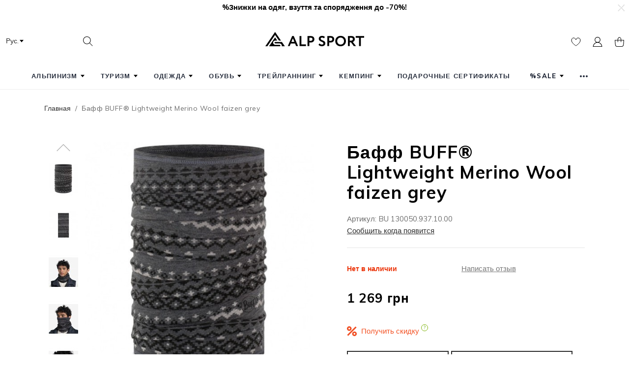

--- FILE ---
content_type: text/html; charset=UTF-8
request_url: https://alpsport.ua/ru/baff-buffr-lightweight-merino-wool-faizen-grey
body_size: 33156
content:
<!DOCTYPE html><html xmlns="http://www.w3.org/1999/xhtml" xml:lang="ru" lang="ru"><head><meta http-equiv="Content-Type" content="text/html; charset=utf-8" /><title>Бафф BUFF® Lightweight Merino Wool faizen grey - цены, отзывы, характеристики | Интернет-магазин AlpSport</title><meta name="description" content="Бафф BUFF® Lightweight Merino Wool faizen grey ✈ Бесплатная доставка по Киеву и Украине. Огромный ассортимент Одежда. ✅ Акционные цены, скидки, %. ☎: +380939797925" /><meta name="keywords" content="Бафф BUFF® Lightweight Merino Wool faizen grey BUFF®" /><meta name="robots" content="INDEX,FOLLOW" /><meta name="viewport" content="width=device-width, initial-scale=1.0"/><link rel="icon" href="https://alpsport.ua/media/favicon/default/Alpsport.png" type="image/x-icon" /><link rel="shortcut icon" href="https://alpsport.ua/media/favicon/default/Alpsport.png" type="image/x-icon" /> <!--[if lt IE 7]> <script type="text/javascript"> //<![CDATA[
var BLANK_URL = 'https://alpsport.ua/js/blank.html';
var BLANK_IMG = 'https://alpsport.ua/js/spacer.gif';
//]]> </script> <![endif]--><link rel="stylesheet" href="//maxcdn.bootstrapcdn.com/font-awesome/4.7.0/css/font-awesome.min.css" /><link rel="stylesheet" type="text/css" href="https://alpsport.ua/media/css_secure/4b02c52bf4ee9c9ef1b8e1145136ca13.css" media="all" /><link rel="stylesheet" type="text/css" href="https://alpsport.ua/media/css_secure/8c8f1db77a280587e023663257da70dc.css" media="print" /> <script type="text/javascript" src="https://alpsport.ua/media/js/78c8945b5aa3f1a22d782c5a295d1e58.js"></script> <script type="text/javascript" src="https://alpsport.ua/media/js/c0c9e52e1e60e1512b2ee8beeb3de496.js" defer></script><meta http-equiv="Content-Language"  content="ru" /><link rel="canonical" href="https://alpsport.ua/ru/baff-buffr-lightweight-merino-wool-faizen-grey" /><link rel="alternate" hreflang="uk" href="https://alpsport.ua/ua/baff-buffr-lightweight-merino-wool-faizen-grey" /><link rel="alternate" hreflang="ru" href="https://alpsport.ua/ru/baff-buffr-lightweight-merino-wool-faizen-grey" /><link href="https://alpsport.ua/ru/blog/rss/index/store_id/2/" title="Блог" rel="alternate" type="application/rss+xml" /> <!--[if lt IE 8]><link rel="stylesheet" type="text/css" href="https://alpsport.ua/media/css_secure/53a49e94e0312ef693f514d90b543b05.css" media="all" /> <![endif]--> <!--[if lt IE 7]> <script type="text/javascript" src="https://alpsport.ua/media/js/6855c267cce2293b8083a1e2294d4f79.js"></script> <![endif]--><script type="text/javascript"> //<![CDATA[
Mage.Cookies.path     = '/';
Mage.Cookies.domain   = '.alpsport.ua';
//]]> </script><script type="text/javascript"> //<![CDATA[
optionalZipCountries = ["HK","IE","MO","PA"];
//]]> </script><link rel="stylesheet" type="text/css" href="https://alpsport.ua/media/magecheckout/sociallogin/css/generator/design_ru.css" /><meta property="fb:app_id" content="150589772208518"/><meta property="og:title" content="Бафф BUFF® Lightweight Merino Wool faizen grey"/><meta property="og:type" content="product"/><meta property="og:url" content="https://alpsport.ua/ru/baff-buffr-lightweight-merino-wool-faizen-grey"/><meta property="og:image" content="https://alpsport.ua/media/product/327/baff-buffr-lightweight-merino-wool-faizen-grey-e2f.jpg"/><meta property="og:site_name" content="Рус."/><meta property="og:description" content="Бафф BUFF&reg; Lightweight Merino Wool - это модель, изготовленная из натуральной шерсти мерино наименьшей плотности (125 г/..."/> <script type="text/javascript">//<![CDATA[
var Translator = new Translate({"Please select an option.":"\u041f\u043e\u0436\u0430\u043b\u0443\u0439\u0441\u0442\u0430, \u0432\u044b\u0431\u0435\u0440\u0438\u0442\u0435 \u043e\u0434\u0438\u043d \u0432\u0430\u0440\u0438\u0430\u043d\u0442.","This is a required field.":"\u042d\u0442\u043e \u043f\u043e\u043b\u0435 \u043e\u0431\u044f\u0437\u0430\u0442\u0435\u043b\u044c\u043d\u043e \u0434\u043b\u044f \u0437\u0430\u043f\u043e\u043b\u043d\u0435\u043d\u0438\u044f.","Please enter a valid number in this field.":"\u041f\u043e\u0436\u0430\u043b\u0443\u0439\u0441\u0442\u0430, \u0432\u0432\u0435\u0434\u0438\u0442\u0435 \u0432 \u044d\u0442\u043e \u043f\u043e\u043b\u0435 \u0434\u0435\u0439\u0441\u0442\u0432\u0438\u0442\u0435\u043b\u044c\u043d\u043e\u0435 \u0447\u0438\u0441\u043b\u043e.","Please use letters only (a-z or A-Z) in this field.":"\u041f\u043e\u0436\u0430\u043b\u0443\u0439\u0441\u0442\u0430, \u0438\u0441\u043f\u043e\u043b\u044c\u0437\u0443\u0439\u0442\u0435 \u0432 \u044d\u0442\u043e\u043c \u043f\u043e\u043b\u0435 \u0442\u043e\u043b\u044c\u043a\u043e \u0431\u0443\u043a\u0432\u044b (a-z \u0438\u043b\u0438 A-Z).","Please use only letters (a-z), numbers (0-9) or underscore(_) in this field, first character should be a letter.":"\u041f\u043e\u0436\u0430\u043b\u0443\u0439\u0441\u0442\u0430, \u0438\u0441\u043f\u043e\u043b\u044c\u0437\u0443\u0439\u0442\u0435 \u0432 \u044d\u0442\u043e\u043c \u043f\u043e\u043b\u0435 \u0442\u043e\u043b\u044c\u043a\u043e \u0431\u0443\u043a\u0432\u044b (a-z), \u0446\u0438\u0444\u0440\u044b (0-9) \u0438\u043b\u0438 \u043f\u043e\u0434\u0447\u0451\u0440\u043a\u0438\u0432\u0430\u043d\u0438\u044f(_). \u041f\u0435\u0440\u0432\u044b\u0439 \u0441\u0438\u043c\u0432\u043e\u043b \u0434\u043e\u043b\u0436\u0435\u043d \u0431\u044b\u0442\u044c \u0431\u0443\u043a\u0432\u043e\u0439.","Please enter a valid phone number. For example (123) 456-7890 or 123-456-7890.":"\u041f\u043e\u0436\u0430\u043b\u0443\u0439\u0441\u0442\u0430, \u0432\u0432\u0435\u0434\u0438\u0442\u0435 \u043f\u0440\u0430\u0432\u0438\u043b\u044c\u043d\u044b\u0439 \u043d\u043e\u043c\u0435\u0440 \u0442\u0435\u043b\u0435\u0444\u043e\u043d\u0430. \u041d\u0430\u043f\u0440\u0438\u043c\u0435\u0440 (123) 456-7890 \u0438\u043b\u0438 123-456-7890.","Please enter a valid date.":"\u041f\u043e\u0436\u0430\u043b\u0443\u0439\u0441\u0442\u0430, \u0432\u0432\u0435\u0434\u0438\u0442\u0435 \u0434\u0435\u0439\u0441\u0442\u0432\u0438\u0442\u0435\u043b\u044c\u043d\u0443\u044e \u0434\u0430\u0442\u0443.","Please enter a valid email address. For example johndoe@domain.com.":"\u041f\u043e\u0436\u0430\u043b\u0443\u0439\u0441\u0442\u0430, \u0432\u0432\u0435\u0434\u0438\u0442\u0435 \u0434\u0435\u0439\u0441\u0442\u0432\u0438\u0442\u0435\u043b\u044c\u043d\u044b\u0439 \u0430\u0434\u0440\u0435\u0441 \u044d\u043b\u0435\u043a\u0442\u0440\u043e\u043d\u043d\u043e\u0439 \u043f\u043e\u0447\u0442\u044b. \u041d\u0430\u043f\u0440\u0438\u043c\u0435\u0440 johndoe@domain.com.","Please enter 6 or more characters. Leading or trailing spaces will be ignored.":"\u041f\u043e\u0436\u0430\u043b\u0443\u0439\u0441\u0442\u0430, \u0432\u0432\u0435\u0434\u0438\u0442\u0435 6 \u0438\u043b\u0438 \u0431\u043e\u043b\u0435\u0435 \u0441\u0438\u043c\u0432\u043e\u043b\u043e\u0432. \u041f\u0440\u043e\u0431\u0435\u043b\u044b \u043f\u0435\u0440\u0435\u0434 \u0438 \u043f\u043e\u0441\u043b\u0435 \u0441\u0438\u043c\u0432\u043e\u043b\u043e\u0432 \u0431\u0443\u0434\u0443\u0442 \u043f\u0440\u043e\u0438\u0433\u043d\u043e\u0440\u0438\u0440\u043e\u0432\u0430\u043d\u044b.","Please make sure your passwords match.":"\u041f\u043e\u0436\u0430\u043b\u0443\u0439\u0441\u0442\u0430 \u0443\u0431\u0435\u0434\u0438\u0442\u0435\u0441\u044c, \u0447\u0442\u043e \u0432\u0430\u0448\u0438 \u043f\u0430\u0440\u043e\u043b\u0438 \u0441\u043e\u0432\u043f\u0430\u0434\u0430\u044e\u0442.","Please enter a valid URL. For example http:\/\/www.example.com or www.example.com":"\u041f\u043e\u0436\u0430\u043b\u0443\u0439\u0441\u0442\u0430, \u0432\u0432\u0435\u0434\u0438\u0442\u0435 \u043f\u0440\u0430\u0432\u0438\u043b\u044c\u043d\u044b\u0439 URL. \u041d\u0430\u043f\u0440\u0438\u043c\u0435\u0440, http:\/\/www.example.com \u0438\u043b\u0438 www.example.com","Please enter a valid social security number. For example 123-45-6789.":"\u041f\u043e\u0436\u0430\u043b\u0443\u0439\u0441\u0442\u0430, \u0432\u0432\u0435\u0434\u0438\u0442\u0435 \u043f\u0440\u0430\u0432\u0438\u043b\u044c\u043d\u044b\u0439 \u043d\u043e\u043c\u0435\u0440 \u0441\u043e\u0446\u0438\u0430\u043b\u044c\u043d\u043e\u0433\u043e \u0441\u0442\u0440\u0430\u0445\u043e\u0432\u0430\u043d\u0438\u044f. \u041d\u0430\u043f\u0440\u0438\u043c\u0435\u0440 123-45-6789.","Please enter a valid zip code. For example 90602 or 90602-1234.":"\u041f\u043e\u0436\u0430\u043b\u0443\u0439\u0441\u0442\u0430, \u0432\u0432\u0435\u0434\u0438\u0442\u0435 \u043f\u0440\u0430\u0432\u0438\u043b\u044c\u043d\u044b\u0439 \u043f\u043e\u0447\u0442\u043e\u0432\u044b\u0439 \u0438\u043d\u0434\u0435\u043a\u0441. \u041d\u0430\u043f\u0440\u0438\u043c\u0435\u0440, 9060 \u0438\u043b\u0438 90602-1234.","Please enter a valid zip code.":"\u041f\u043e\u0436\u0430\u043b\u0443\u0439\u0441\u0442\u0430, \u0432\u0432\u0435\u0434\u0438\u0442\u0435 \u043f\u0440\u0430\u0432\u0438\u043b\u044c\u043d\u044b\u0439 \u043f\u043e\u0447\u0442\u043e\u0432\u044b\u0439 \u0438\u043d\u0434\u0435\u043a\u0441.","Please use this date format: dd\/mm\/yyyy. For example 17\/03\/2006 for the 17th of March, 2006.":"\u041f\u043e\u0436\u0430\u043b\u0443\u0439\u0441\u0442\u0430, \u0438\u0441\u043f\u043e\u043b\u044c\u0437\u0443\u0439\u0442\u0435 \u0434\u043b\u044f \u0434\u0430\u0442\u044b \u0444\u043e\u0440\u043c\u0430\u0442: dd\/mm\/yyyy. \u041d\u0430\u043f\u0440\u0438\u043c\u0435\u0440, 17\/03\/2006 \u0434\u043b\u044f 17-\u0433\u043e \u043c\u0430\u0440\u0442\u0430 2006 \u0433\u043e\u0434\u0430.","Please enter a valid $ amount. For example $100.00.":"\u041f\u043e\u0436\u0430\u043b\u0443\u0439\u0441\u0442\u0430, \u0432\u0432\u0435\u0434\u0438\u0442\u0435 \u0441\u0443\u043c\u043c\u0443. \u041d\u0430\u043f\u0440\u0438\u043c\u0435\u0440, $100.00.","Please select one of the above options.":"\u041f\u043e\u0436\u0430\u043b\u0443\u0439\u0441\u0442\u0430, \u0432\u044b\u0431\u0435\u0440\u0438\u0442\u0435 \u043e\u0434\u0438\u043d \u0438\u0437 \u0432\u044b\u0448\u0435\u0443\u043a\u0430\u0437\u0430\u043d\u043d\u044b\u0445 \u0432\u0430\u0440\u0438\u0430\u043d\u0442\u043e\u0432.","Please select one of the options.":"\u041f\u043e\u0436\u0430\u043b\u0443\u0439\u0441\u0442\u0430, \u0432\u044b\u0431\u0435\u0440\u0438\u0442\u0435 \u043e\u0434\u0438\u043d \u0438\u0437 \u0432\u0430\u0440\u0438\u0430\u043d\u0442\u043e\u0432.","Please select State\/Province.":"\u041f\u043e\u0436\u0430\u043b\u0443\u0439\u0441\u0442\u0430, \u0432\u044b\u0431\u0435\u0440\u0438\u0442\u0435 \u0448\u0442\u0430\u0442\/\u043f\u0440\u043e\u0432\u0438\u043d\u0446\u0438\u044e.","Please enter a number greater than 0 in this field.":"\u041f\u043e\u0436\u0430\u043b\u0443\u0439\u0441\u0442\u0430, \u0432\u0432\u0435\u0434\u0438\u0442\u0435 \u0432 \u044d\u0442\u043e \u043f\u043e\u043b\u0435 \u0447\u0438\u0441\u043b\u043e \u0431\u043e\u043b\u044c\u0448\u0435 0.","Please enter a valid credit card number.":"\u041f\u043e\u0436\u0430\u043b\u0443\u0439\u0441\u0442\u0430, \u0432\u0432\u0435\u0434\u0438\u0442\u0435 \u0434\u0435\u0439\u0441\u0442\u0432\u0438\u0442\u0435\u043b\u044c\u043d\u044b\u0439 \u043d\u043e\u043c\u0435\u0440 \u043a\u0440\u0435\u0434\u0438\u0442\u043d\u043e\u0439 \u043a\u0430\u0440\u0442\u044b.","Please wait, loading...":"\u041f\u043e\u0436\u0430\u043b\u0443\u0439\u0441\u0442\u0430, \u043f\u043e\u0434\u043e\u0436\u0434\u0438\u0442\u0435, \u0438\u0434\u0435\u0442 \u0437\u0430\u0433\u0440\u0443\u0437\u043a\u0430...","Complete":"\u0417\u0430\u0432\u0435\u0440\u0448\u0451\u043d","Add Products":"\u0414\u043e\u0431\u0430\u0432\u0438\u0442\u044c \u0442\u043e\u0432\u0430\u0440\u044b","Please choose to register or to checkout as a guest":"\u041f\u043e\u0436\u0430\u043b\u0443\u0439\u0441\u0442\u0430, \u0441\u0434\u0435\u043b\u0430\u0439\u0442\u0435 \u0432\u044b\u0431\u043e\u0440: \u0437\u0430\u0440\u0435\u0433\u0438\u0441\u0442\u0440\u0438\u0440\u043e\u0432\u0430\u0442\u044c\u0441\u044f \u0438\u043b\u0438 \u043e\u0444\u043e\u0440\u043c\u0438\u0442\u044c \u0437\u0430\u043a\u0430\u0437 \u0431\u0435\u0437 \u0440\u0435\u0433\u0438\u0441\u0442\u0440\u0430\u0446\u0438\u0438 \u043d\u0430 \u0441\u0430\u0439\u0442\u0435","Please specify shipping method.":"\u041f\u043e\u0436\u0430\u043b\u0443\u0439\u0441\u0442\u0430, \u0443\u043a\u0430\u0436\u0438\u0442\u0435 \u043c\u0435\u0442\u043e\u0434 \u0434\u043e\u0441\u0442\u0430\u0432\u043a\u0438.","Please specify payment method.":"\u041f\u043e\u0436\u0430\u043b\u0443\u0439\u0441\u0442\u0430, \u0443\u043a\u0430\u0436\u0438\u0442\u0435 \u043c\u0435\u0442\u043e\u0434 \u043e\u043f\u043b\u0430\u0442\u044b.","Add to Cart":"\u0412 \u043a\u043e\u0440\u0437\u0438\u043d\u0443","In Stock":"\u0415\u0441\u0442\u044c \u0432 \u043c\u0430\u0433\u0430\u0437\u0438\u043d\u0435","Out of Stock":"\u041d\u0435\u0442 \u0432 \u043d\u0430\u043b\u0438\u0447\u0438\u0438","Are you sure you would like to remove this item from the shopping cart?":"\u0412\u044b \u0434\u0435\u0439\u0441\u0442\u0432\u0438\u0442\u0435\u043b\u044c\u043d\u043e \u0445\u043e\u0442\u0438\u0442\u0435 \u0443\u0434\u0430\u043b\u0438\u0442\u044c \u044d\u0442\u043e\u0442 \u0442\u043e\u0432\u0430\u0440 \u0438\u0437 \u043a\u043e\u0440\u0437\u0438\u043d\u044b?","Are you sure you would like to remove this item from the compare products?":"\u0412\u044b \u0434\u0435\u0439\u0441\u0442\u0432\u0438\u0442\u0435\u043b\u044c\u043d\u043e \u0445\u043e\u0442\u0438\u0442\u0435 \u0443\u0434\u0430\u043b\u0438\u0442\u044c \u044d\u0442\u043e\u0442 \u0442\u043e\u0432\u0430\u0440 \u0438\u0437 \u0441\u043f\u0438\u0441\u043a\u0430 \u0434\u043b\u044f \u0441\u0440\u0430\u0432\u043d\u0435\u043d\u0438\u044f?","Are you sure you would like to remove all products from your comparison?":"\u0412\u044b \u0434\u0435\u0439\u0441\u0442\u0432\u0438\u0442\u0435\u043b\u044c\u043d\u043e \u0445\u043e\u0442\u0438\u0442\u0435 \u0443\u0434\u0430\u043b\u0438\u0442\u044c \u0432\u0441\u0435 \u0442\u043e\u0432\u0430\u0440\u044b \u0438\u0437 \u0441\u043f\u0438\u0441\u043a\u0430 \u0434\u043b\u044f \u0441\u0440\u0430\u0432\u043d\u0435\u043d\u0438\u044f?","Are you sure you would like to remove this item from the wishlist?":"\u0412\u044b \u0434\u0435\u0439\u0441\u0442\u0432\u0438\u0442\u0435\u043b\u044c\u043d\u043e \u0445\u043e\u0442\u0438\u0442\u0435 \u0443\u0434\u0430\u043b\u0438\u0442\u044c \u044d\u0442\u043e\u0442 \u0442\u043e\u0432\u0430\u0440 \u0438\u0437 \u043b\u0438\u0441\u0442\u0430 \u043f\u043e\u0436\u0435\u043b\u0430\u043d\u0438\u0439?","More Products":"\u0411\u043e\u043b\u044c\u0448\u0435 \u0442\u043e\u0432\u0430\u0440\u043e\u0432","More":"\u0411\u043e\u043b\u044c\u0448\u0435","Sort":"\u0421\u043e\u0440\u0442\u0438\u0440\u043e\u0432\u0430\u0442\u044c","Loading...":"\u0417\u0430\u0433\u0440\u0443\u0436\u0430\u0435\u0442\u0441\u044f...","Previous":"\u041f\u0440\u0435\u0434\u044b\u0434\u0443\u0449\u0430\u044f","Next":"\u0421\u043b\u0435\u0434\u0443\u044e\u0449\u0430\u044f","Move":"\u041f\u0435\u0440\u0435\u043c\u0435\u0441\u0442\u0438\u0442\u044c","Close":"\u0417\u0430\u043a\u0440\u044b\u0442\u044c","Pause":"\u041f\u0430\u0443\u0437\u0430"});
//]]></script><script type="text/javascript"> (function(d, w, s) {
var widgetHash = 'Xwjk1geHsq1w7LaDZzAl', bch = d.createElement(s); bch.type = 'text/javascript'; bch.async = true;
bch.src = '//widgets.binotel.com/chat/widgets/' + widgetHash + '.js';
var sn = d.getElementsByTagName(s)[0]; sn.parentNode.insertBefore(bch, sn);
})(document, window, 'script'); </script></head><body class=" catalog-product-view sticky-header catalog-product-view product-baff-buffr-lightweight-merino-wool-faizen-grey"><div class="wrapper"> <noscript><div class="global-site-notice noscript"><div class="notice-inner"><p> <strong>JavaScript seems to be disabled in your browser.</strong><br /> You must have JavaScript enabled in your browser to utilize the functionality of this website.</p></div></div> </noscript><div class="page"><div class="header-container"><div class="ribbon-banner ribbon-banner--height-s j-ribbon-banner"><div class="ribbon-banner__container"><div class="ribbon-banner__image"><b>%Знижки на одяг, взуття та спорядження до -70%!</b><strong><br /></strong></div><p><a class="ribbon-banner__link" href="https://alpsport.ua/ru/sale/">&nbsp;</a><div class="ribbon-banner__close j-ribbon-banner-close" role="button" onclick="closeRibbonBanner()"> <svg class="icon icon--cross"> <use xlink:href="#icon-cross"> <svg id="icon-cross" viewBox="0 0 64 64"><path fill-rule="evenodd" clip-rule="evenodd" d="M63.869 5.412L58.467.006 31.94 26.529 5.534.123.128 5.529l26.406 26.408L0 58.471l5.407 5.406L31.94 37.343l26.651 26.651L64 58.588 37.347 31.937z"></path></svg> </use> </svg></div> <style> .ribbon-banner {
display: block;
border: 0;
color: #000
}
.ribbon-banner__container {
display: -webkit-box;
display: -webkit-flex;
display: -moz-flex;
display: -ms-flexbox;
display: flex;
-webkit-box-pack: center;
-ms-flex-pack: center;
-webkit-justify-content: center;
-moz-justify-content: center;
justify-content: center;
-webkit-box-align: center;
-ms-flex-align: center;
-webkit-align-items: center;
-moz-align-items: center;
align-items: center;
position: relative;
height: 30px;
overflow: hidden
}.ribbon-banner--height-m .ribbon-banner__container {
height: 40px
}
.ribbon-banner--height-l .ribbon-banner__container {
height: 50px
}
.ribbon-banner__link {
position: absolute;
z-index: 1;
top: 0;
left: 0;
width: 100%;
height: 100%
text-decoration: none;
}
.ribbon-banner__image {
position: absolute;
top: 50%;
left: 50%;
-webkit-transform: translate(-50%, -50%);
-ms-transform: translate(-50%, -50%);
transform: translate(-50%, -50%)
}
.ribbon-banner__text {
position: relative
}
.ribbon-banner__close {
position: absolute;
z-index: 100;
top: calc(50% - 6px);
right: 10px;
cursor: pointer;
transition: all 0.15s;
fill: rgba(255, 255, 255, .7);
-webkit-filter: drop-shadow(1px 0 0 rgba(0, 0, 0, .3));
filter: drop-shadow(1px 0 0 rgba(0, 0, 0, .3))
}
.ribbon-banner__close:hover {
fill: rgba(255, 255, 255, .85);
-webkit-filter: drop-shadow(1px 0 0 rgba(0, 0, 0, .4));
filter: drop-shadow(1px 0 0 rgba(0, 0, 0, .4))
}
.ribbon-banner__close:after {
content: '';
top: -9px;
right: -9px;
bottom: -9px;
left: -9px;
position: absolute;
font: 0/0 sans-serif;
overflow: hidden
}
.ribbon-banner__close .icon--cross {
display: block;
font-size: 12px
}
.ribbon-banner .icon--cross {
font-size: 14px;
width: 1em;
height: 1em;
fill: inherit;
vertical-align: middle;
}
.ribbon-banner__img {
vertical-align: middle;
max-width: none;
}
@media (max-width: 768px) {
.ribbon-banner__container {
height: auto;
}
.ribbon-banner__image {
display: none;
}
} </style> <script> function closeRibbonBanner() {
jQuery('.ribbon-banner').remove();
localStorage.setItem('ribbon-banner-hided', 1);
}
if (localStorage.getItem('ribbon-banner-hided') == 1) {
closeRibbonBanner();
} </script></p></div></div><div class="header"><div class="form-language"> <label for="select-language">Ваш язык:</label> <select id="select-language" title="Your Language" onchange="window.location.href=this.value"><option value="https://alpsport.ua/ua/baff-buffr-lightweight-merino-wool-faizen-grey?___from_store=ru">Укр.</option><option value="https://alpsport.ua/ru/baff-buffr-lightweight-merino-wool-faizen-grey?___from_store=ru" selected="selected">Рус.</option> </select></div><form id="search_mini_form" action="https://alpsport.ua/ru/catalogsearch/result/" method="get" data-config='{"serviceUrl":"https:\/\/alpsport.ua\/ru\/ajaxsearch\/","enableloader":true,"minChars":3,"maxHeight":"500","width":"auto","searchtext":"\u041f\u043e\u0438\u0441\u043a...","folded":true,"fullWidthMode":false}' class="argento folded"><fieldset><div class="mini-search form-search"><div id="searchajaxico" class=""></div><div class="search-field-wrapper"> <label for="search">Search:</label> <input id="search" type="text" class="input-text" name="q" placeholder="Поиск..." value="" /> <a class="close search-close" href="#" title="Close">×</a></div> <button type="button" title="Поиск" class="button btn-search"> <i class="fa fa-search fa-2x luxury-icon luxury-search"></i> <span><span>Поиск</span></span> </button></div><div class="search-mask"></div></fieldset></form><div class="header-content-right"><div id="header-togglers" class="header-icons-wrapper"> <a class="wishlist-btn" href="https://alpsport.ua/ru/wishlist/" title="Список желаний" rel="nofollow"><i class="luxury-icon luxury-heart"></i></a> <a href="javascript:void(0)" class="menu-toggle" data-menu="navigationpro-top"><i class="luxury-icon luxury-hamburger"></i></a> <a class="quick-links-toggle" href="javascript:void(0)" title="Quick Links"><i class="luxury-icon luxury-user"></i></a> <a class="header-cart-toggle last" href="javascript:void(0)" title="Корзина"><i class="luxury-icon luxury-cart"></i></a></div><div class="header-content"> <!--[ajaxpro_headerCart_start]--><div class="header-cart dropdown"><div class="block-title"> <span class="summary"> <span class="summary-qty">0</span> <span class="summary-items">items in cart.</span> </span><div class="summary summary-icon"> <i class="fa fa-2x fa-shopping-cart"></i> <span class="amount" title="There are 0 items in your cart.">(0)</span></div></div><ol id="header-cart-content" class="dropdown-menu mini-products-list" style="display:none;"><li class="empty">Ваша корзина покупок пуста.</li></ol> <script type="text/javascript">decorateList('header-cart-content', 'none-recursive')</script></div><script type="text/javascript"> function initCartPopup() {
$$('.header-cart .summary').each(function(item){
item.observe('click', function() {
$('header-cart-content').toggle();
});
});
};
initCartPopup(); </script><!--[ajaxpro_headerCart_end]--><div class="quick-links header-top-link"> <!--[ajaxpro_top.links_start]--><ul class="links"><li class="first" ><a href="https://alpsport.ua/ru/customer/account/" title="Личный кабинет" rel="nofollow">Личный кабинет</a></li><li ><a href="https://alpsport.ua/ru/brands/" title="Бренды" >Бренды</a></li><li ><a href="https://alpsport.ua/ru/wishlist/" title="Список желаний" class="top-link-wishlist" rel="nofollow">Список желаний</a></li><li ><a href="https://alpsport.ua/ru/checkout/cart/" title="Моя корзина" class="top-link-cart">Моя корзина</a></li><li ><a href="https://alpsport.ua/ru/checkout/" title="Оформить заказ" class="top-link-checkout">Оформить заказ</a></li><li ><a href="https://alpsport.ua/ru/customer/account/login/" title="Войти" rel="nofollow">Войти</a></li><li class=" last" ><a href="https://alpsport.ua/ru/testimonials/" title="Отзывы" >Отзывы</a></li></ul> <!--[ajaxpro_top.links_end]--></div></div></div><div class="logo-wrapper"> <a href="https://alpsport.ua/ru/" title="Купить  туристическое снаряжение для активного отдыха в киеве" class="logo"><strong>Купить  туристическое снаряжение для активного отдыха в киеве</strong><img src="https://alpsport.ua/skin/frontend/argento/luxury/images/logo.png" srcset='https://alpsport.ua/skin/frontend/argento/luxury/images/logo.png 1x, https://alpsport.ua/skin/frontend/argento/luxury/images/logo@2x.png 2x' alt="Купить  туристическое снаряжение для активного отдыха в киеве" /></a></div><div class="mobile-togglers" id="mobile-togglers"></div></div><div class="nav-container"><ul id="navigationpro-top" class="navpro navpro-inline dropdown navpro-responsive  navpro-nowrap " data-config='{"show_delay":100,"hide_delay":100,"dropdown_side":"right","is_responsive":1,"constraint_el":"$$(\".header\")[0]"}'><li class="level0 nav-1 nav-li nav-style-dropdown first level-top parent"><a href="https://alpsport.ua/ru/alpinizm/" class="nav-a relative-level1 level-top nav-a-with-toggler nav-a-level0"><span class="nav-span">Альпинизм</span></a><span class="nav-toggler nav-toggler-level0 nav-dropdown-toggler"></span><div class="nav-dropdown level0" style="width:480px"><div class="nav-dropdown-inner level0"><div class="nav-column-wrapper nav1-cols"><div class="nav-column " style="width: 480px; "><ul class="level1 nav-ul nav-row"><li class="level1 nav-1-1 nav-li nav-style-dropdown first nav-li-column parent" style="width:160px"><a href="https://alpsport.ua/ru/alpinizm/skalnoe/" class="nav-a relative-level1 nav-a-level1"><span class="nav-span">Скальное</span></a><div class="nav-column-wrapper nav1-cols"><div class="nav-column " style="width: 160px; "><ul class="level2 nav-ul nav-ul-column"><li class="level2 nav-1-1-1 nav-li first"><a href="https://alpsport.ua/ru/alpinizm/skalnoe/verevki/" class="nav-a relative-level2 nav-a-level2"><span class="nav-span">Веревки</span></a></li><li class="level2 nav-1-1-2 nav-li"><a href="https://alpsport.ua/ru/alpinizm/skalnoe/sistemy/" class="nav-a relative-level2 nav-a-level2"><span class="nav-span">Системы</span></a></li><li class="level2 nav-1-1-3 nav-li"><a href="https://alpsport.ua/ru/alpinizm/skalnoe/kaski/" class="nav-a relative-level2 nav-a-level2"><span class="nav-span">Каски</span></a></li><li class="level2 nav-1-1-4 nav-li"><a href="https://alpsport.ua/ru/alpinizm/skalnoe/karabiny/" class="nav-a relative-level2 nav-a-level2"><span class="nav-span">Карабины</span></a></li><li class="level2 nav-1-1-5 nav-li"><a href="https://alpsport.ua/ru/alpinizm/skalnoe/strahovochnye-ustrojstva/" class="nav-a relative-level2 nav-a-level2"><span class="nav-span">Страховочные устройства</span></a></li><li class="level2 nav-1-1-6 nav-li"><a href="https://alpsport.ua/ru/alpinizm/skalnoe/zazhymi/" class="nav-a relative-level2 nav-a-level2"><span class="nav-span">Зажимы</span></a></li><li class="level2 nav-1-1-7 nav-li"><a href="https://alpsport.ua/ru/alpinizm/skalnoe/ottyazhki/" class="nav-a relative-level2 nav-a-level2"><span class="nav-span">Оттяжки</span></a></li><li class="level2 nav-1-1-8 nav-li"><a href="https://alpsport.ua/ru/alpinizm/skalnoe/petli-samostrahovki/" class="nav-a relative-level2 nav-a-level2"><span class="nav-span">Петли, самостраховки</span></a></li><li class="level2 nav-1-1-9 nav-li"><a href="https://alpsport.ua/ru/alpinizm/skalnoe/blok-roliki/" class="nav-a relative-level2 nav-a-level2"><span class="nav-span">Блок-ролики</span></a></li><li class="level2 nav-1-1-10 nav-li"><a href="https://alpsport.ua/ru/alpinizm/skalnoe/magnezija-i-meshochki/" class="nav-a relative-level2 nav-a-level2"><span class="nav-span">Магнезия и мешочки</span></a></li><li class="level2 nav-1-1-11 nav-li"><a href="https://alpsport.ua/ru/alpinizm/skalnoe/skalnye-molotki/" class="nav-a relative-level2 nav-a-level2"><span class="nav-span">Скальные молотки</span></a></li><li class="level2 nav-1-1-12 nav-li"><a href="https://alpsport.ua/ru/alpinizm/skalnoe/zakladnye-elementy/" class="nav-a relative-level2 nav-a-level2"><span class="nav-span">Закладные элементы</span></a></li><li class="level2 nav-1-1-13 nav-li last"><a href="https://alpsport.ua/ru/alpinizm/skalnoe/skaj-huki/" class="nav-a relative-level2 nav-a-level2"><span class="nav-span">Скай-хуки </span></a></li></ul></div></div></li><li class="level1 nav-1-2 nav-li nav-style-dropdown nav-li-column parent" style="width:160px"><a href="https://alpsport.ua/ru/alpinizm/snezhno-ledovoe/" class="nav-a relative-level1 nav-a-level1"><span class="nav-span">Снежно-ледовое</span></a><div class="nav-column-wrapper nav1-cols"><div class="nav-column " style="width: 160px; "><ul class="level2 nav-ul nav-ul-column"><li class="level2 nav-1-2-1 nav-li first"><a href="https://alpsport.ua/ru/alpinizm/snezhno-ledovoe/koshki/" class="nav-a relative-level2 nav-a-level2"><span class="nav-span">Кошки</span></a></li><li class="level2 nav-1-2-2 nav-li"><a href="https://alpsport.ua/ru/alpinizm/snezhno-ledovoe/ledoruby/" class="nav-a relative-level2 nav-a-level2"><span class="nav-span">Ледорубы</span></a></li><li class="level2 nav-1-2-3 nav-li"><a href="https://alpsport.ua/ru/alpinizm/snezhno-ledovoe/lavinnoe-snaryazhenie/" class="nav-a relative-level2 nav-a-level2"><span class="nav-span">Лавинное снаряжение</span></a></li><li class="level2 nav-1-2-4 nav-li"><a href="https://alpsport.ua/ru/alpinizm/snezhno-ledovoe/shljamburi-i-ankera/" class="nav-a relative-level2 nav-a-level2"><span class="nav-span">Шлямбуры и анкера</span></a></li><li class="level2 nav-1-2-5 nav-li"><a href="https://alpsport.ua/ru/alpinizm/snezhno-ledovoe/ledobury/" class="nav-a relative-level2 nav-a-level2"><span class="nav-span">Ледобуры</span></a></li><li class="level2 nav-1-2-6 nav-li last"><a href="https://alpsport.ua/ru/alpinizm/snezhno-ledovoe/snegostupy/" class="nav-a relative-level2 nav-a-level2"><span class="nav-span">Снегоступы</span></a></li></ul></div></div></li><li class="level1 nav-1-3 nav-li nav-style-dropdown last nav-li-column parent" style="width:160px"><a href="https://alpsport.ua/ru/alpinizm/aksesuari/" class="nav-a relative-level1 nav-a-level1"><span class="nav-span">Аксессуары</span></a><div class="nav-column-wrapper nav1-cols"><div class="nav-column " style="width: 160px; "><ul class="level2 nav-ul nav-ul-column"><li class="level2 nav-1-3-1 nav-li first"><a href="https://alpsport.ua/ru/alpinizm/aksesuari/vertljugi/" class="nav-a relative-level2 nav-a-level2"><span class="nav-span">Вертлюги</span></a></li><li class="level2 nav-1-3-2 nav-li"><a href="https://alpsport.ua/ru/alpinizm/aksesuari/sidenja-dlja-promalpa/" class="nav-a relative-level2 nav-a-level2"><span class="nav-span">Сиденья для промальпа</span></a></li><li class="level2 nav-1-3-3 nav-li last"><a href="https://alpsport.ua/ru/alpinizm/aksesuari/takelazhni-plastini/" class="nav-a relative-level2 nav-a-level2"><span class="nav-span">Такелажные пластины</span></a></li></ul></div></div></li></ul></div></div></div></div></li><li class="level0 nav-2 nav-li nav-style-dropdown level-top parent"><a href="https://alpsport.ua/ru/turizm/" class="nav-a relative-level1 level-top nav-a-with-toggler nav-a-level0"><span class="nav-span">Туризм</span></a><span class="nav-toggler nav-toggler-level0 nav-dropdown-toggler"></span><div class="nav-dropdown level0" style="width:640px"><div class="nav-dropdown-inner level0"><div class="nav-column-wrapper nav1-cols"><div class="nav-column " style="width: 640px; "><ul class="level1 nav-ul nav-row"><li class="level1 nav-2-1 nav-li nav-style-dropdown first nav-li-column parent" style="width:160px"><a href="https://alpsport.ua/ru/turizm/bivak/" class="nav-a relative-level1 nav-a-level1"><span class="nav-span">Бивак</span></a><div class="nav-column-wrapper nav1-cols"><div class="nav-column " style="width: 160px; "><ul class="level2 nav-ul nav-ul-column"><li class="level2 nav-2-1-1 nav-li first"><a href="https://alpsport.ua/ru/turizm/bivak/palatki/" class="nav-a relative-level2 nav-a-level2"><span class="nav-span">Палатки</span></a></li><li class="level2 nav-2-1-2 nav-li"><a href="https://alpsport.ua/ru/turizm/bivak/rjukzaky/" class="nav-a relative-level2 nav-a-level2"><span class="nav-span">Рюкзаки</span></a></li><li class="level2 nav-2-1-3 nav-li"><a href="https://alpsport.ua/ru/turizm/bivak/spalnyky/" class="nav-a relative-level2 nav-a-level2"><span class="nav-span">Спальники</span></a></li><li class="level2 nav-2-1-4 nav-li"><a href="https://alpsport.ua/ru/turizm/bivak/kovriki/" class="nav-a relative-level2 nav-a-level2"><span class="nav-span">Коврики</span></a></li><li class="level2 nav-2-1-5 nav-li"><a href="https://alpsport.ua/ru/turizm/bivak/trekkingovye-palki/" class="nav-a relative-level2 nav-a-level2"><span class="nav-span">Треккинговыe палки</span></a></li><li class="level2 nav-2-1-6 nav-li"><a href="https://alpsport.ua/ru/turizm/bivak/pohodnaya-eda/" class="nav-a relative-level2 nav-a-level2"><span class="nav-span">Походная еда</span></a></li><li class="level2 nav-2-1-7 nav-li"><a href="https://alpsport.ua/ru/turizm/bivak/fonari/" class="nav-a relative-level2 nav-a-level2"><span class="nav-span">Фонари</span></a></li><li class="level2 nav-2-1-8 nav-li"><a href="https://alpsport.ua/ru/turizm/bivak/nozhy/" class="nav-a relative-level2 nav-a-level2"><span class="nav-span">Ножи</span></a></li><li class="level2 nav-2-1-9 nav-li"><a href="https://alpsport.ua/ru/turizm/bivak/multituly/" class="nav-a relative-level2 nav-a-level2"><span class="nav-span">Мультитулы</span></a></li><li class="level2 nav-2-1-10 nav-li"><a href="https://alpsport.ua/ru/turizm/bivak/gamaki/" class="nav-a relative-level2 nav-a-level2"><span class="nav-span">Гамаки</span></a></li><li class="level2 nav-2-1-11 nav-li"><a href="https://alpsport.ua/ru/turizm/bivak/sredstva-ot-nasekomych/" class="nav-a relative-level2 nav-a-level2"><span class="nav-span">Средства от насекомых</span></a></li><li class="level2 nav-2-1-12 nav-li"><a href="https://alpsport.ua/ru/turizm/bivak/solncezashitnye-sredstva/" class="nav-a relative-level2 nav-a-level2"><span class="nav-span">Солнцезащитные средства</span></a></li><li class="level2 nav-2-1-13 nav-li"><a href="https://alpsport.ua/ru/turizm/bivak/kosmetika/" class="nav-a relative-level2 nav-a-level2"><span class="nav-span">Косметика</span></a></li><li class="level2 nav-2-1-14 nav-li"><a href="https://alpsport.ua/ru/turizm/bivak/pohodnyi-dush/" class="nav-a relative-level2 nav-a-level2"><span class="nav-span">Походный душ</span></a></li><li class="level2 nav-2-1-15 nav-li"><a href="https://alpsport.ua/ru/turizm/bivak/topor-pila-lopata/" class="nav-a relative-level2 nav-a-level2"><span class="nav-span">Топор, пила, лопата</span></a></li><li class="level2 nav-2-1-16 nav-li"><a href="https://alpsport.ua/ru/turizm/bivak/kresala/" class="nav-a relative-level2 nav-a-level2"><span class="nav-span">Огниво</span></a></li><li class="level2 nav-2-1-17 nav-li last"><a href="https://alpsport.ua/ru/turizm/bivak/mebel/" class="nav-a relative-level2 nav-a-level2"><span class="nav-span">Мебель</span></a></li></ul></div></div></li><li class="level1 nav-2-2 nav-li nav-style-dropdown nav-li-column parent" style="width:160px"><a href="https://alpsport.ua/ru/turizm/gorelki/" class="nav-a relative-level1 nav-a-level1"><span class="nav-span">Горелки</span></a><div class="nav-column-wrapper nav1-cols"><div class="nav-column " style="width: 160px; "><ul class="level2 nav-ul nav-ul-column"><li class="level2 nav-2-2-1 nav-li first"><a href="https://alpsport.ua/ru/turizm/gorelki/gazovye-gorelki/" class="nav-a relative-level2 nav-a-level2"><span class="nav-span">Газовые горелки</span></a></li><li class="level2 nav-2-2-2 nav-li"><a href="https://alpsport.ua/ru/turizm/gorelki/multitoplivnye-gorelki/" class="nav-a relative-level2 nav-a-level2"><span class="nav-span">Мультитопливные горелки</span></a></li><li class="level2 nav-2-2-3 nav-li"><a href="https://alpsport.ua/ru/turizm/gorelki/zhidkotoplivnye-gorelki/" class="nav-a relative-level2 nav-a-level2"><span class="nav-span">Жидкотопливные горелки</span></a></li><li class="level2 nav-2-2-4 nav-li"><a href="https://alpsport.ua/ru/turizm/gorelki/spirtovye-gorelki/" class="nav-a relative-level2 nav-a-level2"><span class="nav-span">Спиртовые горелки</span></a></li><li class="level2 nav-2-2-5 nav-li"><a href="https://alpsport.ua/ru/turizm/gorelki/integrirovannye-sistemy/" class="nav-a relative-level2 nav-a-level2"><span class="nav-span">Интегрированные системы</span></a></li><li class="level2 nav-2-2-6 nav-li"><a href="https://alpsport.ua/ru/turizm/gorelki/plity/" class="nav-a relative-level2 nav-a-level2"><span class="nav-span">Плиты</span></a></li><li class="level2 nav-2-2-7 nav-li"><a href="https://alpsport.ua/ru/turizm/gorelki/lampy/" class="nav-a relative-level2 nav-a-level2"><span class="nav-span">Лампы</span></a></li><li class="level2 nav-2-2-8 nav-li"><a href="https://alpsport.ua/ru/turizm/gorelki/rezaki/" class="nav-a relative-level2 nav-a-level2"><span class="nav-span">Резаки</span></a></li><li class="level2 nav-2-2-9 nav-li"><a href="https://alpsport.ua/ru/turizm/gorelki/ballony/" class="nav-a relative-level2 nav-a-level2"><span class="nav-span">Баллоны</span></a></li><li class="level2 nav-2-2-10 nav-li"><a href="https://alpsport.ua/ru/turizm/gorelki/obogrevateli/" class="nav-a relative-level2 nav-a-level2"><span class="nav-span">Обогреватели</span></a></li><li class="level2 nav-2-2-11 nav-li last"><a href="https://alpsport.ua/ru/turizm/gorelki/aksessuary/" class="nav-a relative-level2 nav-a-level2"><span class="nav-span">Аксессуары</span></a></li></ul></div></div></li><li class="level1 nav-2-3 nav-li nav-style-dropdown nav-li-column parent" style="width:160px"><a href="https://alpsport.ua/ru/turizm/posuda/" class="nav-a relative-level1 nav-a-level1"><span class="nav-span">Посуда</span></a><div class="nav-column-wrapper nav1-cols"><div class="nav-column " style="width: 160px; "><ul class="level2 nav-ul nav-ul-column"><li class="level2 nav-2-3-1 nav-li first"><a href="https://alpsport.ua/ru/turizm/posuda/kruzhki/" class="nav-a relative-level2 nav-a-level2"><span class="nav-span">Кружки</span></a></li><li class="level2 nav-2-3-2 nav-li"><a href="https://alpsport.ua/ru/turizm/posuda/termokruzhki/" class="nav-a relative-level2 nav-a-level2"><span class="nav-span">Термокружки</span></a></li><li class="level2 nav-2-3-3 nav-li"><a href="https://alpsport.ua/ru/turizm/posuda/termosy/" class="nav-a relative-level2 nav-a-level2"><span class="nav-span">Термосы</span></a></li><li class="level2 nav-2-3-4 nav-li"><a href="https://alpsport.ua/ru/turizm/posuda/fljagi/" class="nav-a relative-level2 nav-a-level2"><span class="nav-span">Фляги</span></a></li><li class="level2 nav-2-3-5 nav-li"><a href="https://alpsport.ua/ru/turizm/posuda/miski/" class="nav-a relative-level2 nav-a-level2"><span class="nav-span">Миски</span></a></li><li class="level2 nav-2-3-6 nav-li"><a href="https://alpsport.ua/ru/turizm/posuda/nabory-posudy/" class="nav-a relative-level2 nav-a-level2"><span class="nav-span">Наборы посуды</span></a></li><li class="level2 nav-2-3-7 nav-li"><a href="https://alpsport.ua/ru/turizm/posuda/kotelki/" class="nav-a relative-level2 nav-a-level2"><span class="nav-span">Котелки</span></a></li><li class="level2 nav-2-3-8 nav-li"><a href="https://alpsport.ua/ru/turizm/posuda/chajniki/" class="nav-a relative-level2 nav-a-level2"><span class="nav-span">Чайники</span></a></li><li class="level2 nav-2-3-9 nav-li"><a href="https://alpsport.ua/ru/turizm/posuda/kofevarki/" class="nav-a relative-level2 nav-a-level2"><span class="nav-span">Кофеварки</span></a></li><li class="level2 nav-2-3-10 nav-li"><a href="https://alpsport.ua/ru/turizm/posuda/stolovye-pribory/" class="nav-a relative-level2 nav-a-level2"><span class="nav-span">Столовые приборы</span></a></li><li class="level2 nav-2-3-11 nav-li"><a href="https://alpsport.ua/ru/turizm/posuda/skovorody/" class="nav-a relative-level2 nav-a-level2"><span class="nav-span">Сковороды</span></a></li><li class="level2 nav-2-3-12 nav-li"><a href="https://alpsport.ua/ru/turizm/posuda/emkosti-dlja-vody/" class="nav-a relative-level2 nav-a-level2"><span class="nav-span">Емкости для воды</span></a></li><li class="level2 nav-2-3-13 nav-li"><a href="https://alpsport.ua/ru/turizm/posuda/filtry-dlja-vody/" class="nav-a relative-level2 nav-a-level2"><span class="nav-span">Фильтры для воды</span></a></li><li class="level2 nav-2-3-14 nav-li last"><a href="https://alpsport.ua/ru/turizm/posuda/aksessuary/" class="nav-a relative-level2 nav-a-level2"><span class="nav-span">Аксессуары</span></a></li></ul></div></div></li><li class="level1 nav-2-4 nav-li nav-style-dropdown last nav-li-column parent" style="width:160px"><a href="https://alpsport.ua/ru/turizm/aksesuary/" class="nav-a relative-level1 nav-a-level1"><span class="nav-span">Аксессуары</span></a><div class="nav-column-wrapper nav1-cols"><div class="nav-column " style="width: 160px; "><ul class="level2 nav-ul nav-ul-column"><li class="level2 nav-2-4-1 nav-li first"><a href="https://alpsport.ua/ru/turizm/aksesuary/knigi-karty/" class="nav-a relative-level2 nav-a-level2"><span class="nav-span">Книги, карты</span></a></li><li class="level2 nav-2-4-2 nav-li"><a href="https://alpsport.ua/ru/turizm/aksesuary/furnitura/" class="nav-a relative-level2 nav-a-level2"><span class="nav-span">Фурнитура</span></a></li><li class="level2 nav-2-4-3 nav-li"><a href="https://alpsport.ua/ru/turizm/aksesuary/koshelki/" class="nav-a relative-level2 nav-a-level2"><span class="nav-span">Кошельки</span></a></li><li class="level2 nav-2-4-4 nav-li"><a href="https://alpsport.ua/ru/turizm/aksesuary/kosmetichki/" class="nav-a relative-level2 nav-a-level2"><span class="nav-span">Косметички</span></a></li><li class="level2 nav-2-4-5 nav-li"><a href="https://alpsport.ua/ru/turizm/aksesuary/sumki-dorozhnye/" class="nav-a relative-level2 nav-a-level2"><span class="nav-span">Сумки дорожные</span></a></li><li class="level2 nav-2-4-6 nav-li"><a href="https://alpsport.ua/ru/turizm/aksesuary/sumki-gorodskie/" class="nav-a relative-level2 nav-a-level2"><span class="nav-span">Сумки городские</span></a></li><li class="level2 nav-2-4-7 nav-li"><a href="https://alpsport.ua/ru/turizm/aksesuary/sumki-na-pojas/" class="nav-a relative-level2 nav-a-level2"><span class="nav-span">Сумки на пояс</span></a></li><li class="level2 nav-2-4-8 nav-li"><a href="https://alpsport.ua/ru/turizm/aksesuary/germomeshki/" class="nav-a relative-level2 nav-a-level2"><span class="nav-span">Гермомешки</span></a></li><li class="level2 nav-2-4-9 nav-li"><a href="https://alpsport.ua/ru/turizm/aksesuary/kompresionnye-meshki/" class="nav-a relative-level2 nav-a-level2"><span class="nav-span">Компрессионные мешки</span></a></li><li class="level2 nav-2-4-10 nav-li"><a href="https://alpsport.ua/ru/turizm/aksesuary/meshki-i-chehly/" class="nav-a relative-level2 nav-a-level2"><span class="nav-span">Мешки и чехлы</span></a></li><li class="level2 nav-2-4-11 nav-li"><a href="https://alpsport.ua/ru/turizm/aksesuary/polotenca/" class="nav-a relative-level2 nav-a-level2"><span class="nav-span">Полотенца</span></a></li><li class="level2 nav-2-4-12 nav-li"><a href="https://alpsport.ua/ru/turizm/aksesuary/pitjevye-sistemy/" class="nav-a relative-level2 nav-a-level2"><span class="nav-span">Питьевые системы</span></a></li><li class="level2 nav-2-4-13 nav-li"><a href="https://alpsport.ua/ru/turizm/aksesuary/ochki/" class="nav-a relative-level2 nav-a-level2"><span class="nav-span">Очки</span></a></li><li class="level2 nav-2-4-14 nav-li"><a href="https://alpsport.ua/ru/turizm/aksesuary/sleklajny/" class="nav-a relative-level2 nav-a-level2"><span class="nav-span">Слеклайны</span></a></li><li class="level2 nav-2-4-15 nav-li"><a href="https://alpsport.ua/ru/turizm/aksesuary/podushki/" class="nav-a relative-level2 nav-a-level2"><span class="nav-span">Подушки</span></a></li><li class="level2 nav-2-4-16 nav-li"><a href="https://alpsport.ua/ru/turizm/aksesuary/zontiki/" class="nav-a relative-level2 nav-a-level2"><span class="nav-span">Зонтики</span></a></li><li class="level2 nav-2-4-17 nav-li"><a href="https://alpsport.ua/ru/turizm/aksesuary/aptechki/" class="nav-a relative-level2 nav-a-level2"><span class="nav-span">Аптечки</span></a></li><li class="level2 nav-2-4-18 nav-li"><a href="https://alpsport.ua/ru/turizm/aksesuary/termoodeyala/" class="nav-a relative-level2 nav-a-level2"><span class="nav-span">Термоодеяла</span></a></li><li class="level2 nav-2-4-19 nav-li"><a href="https://alpsport.ua/ru/turizm/aksesuary/kompasi/" class="nav-a relative-level2 nav-a-level2"><span class="nav-span">Компасы</span></a></li><li class="level2 nav-2-4-20 nav-li"><a href="https://alpsport.ua/ru/turizm/aksesuary/ukrasheniya/" class="nav-a relative-level2 nav-a-level2"><span class="nav-span">Украшения</span></a></li><li class="level2 nav-2-4-21 nav-li"><a href="https://alpsport.ua/ru/turizm/aksesuary/breloki/" class="nav-a relative-level2 nav-a-level2"><span class="nav-span">Брелоки</span></a></li><li class="level2 nav-2-4-22 nav-li last"><a href="https://alpsport.ua/ru/turizm/aksesuary/shoper/" class="nav-a relative-level2 nav-a-level2"><span class="nav-span">Шопперы</span></a></li></ul></div></div></li></ul></div></div></div></div></li><li class="level0 nav-3 nav-li nav-style-dropdown level-top parent"><a href="https://alpsport.ua/ru/odezhda/" class="nav-a relative-level1 level-top nav-a-with-toggler nav-a-level0"><span class="nav-span">Одежда</span></a><span class="nav-toggler nav-toggler-level0 nav-dropdown-toggler"></span><div class="nav-dropdown level0" style="width:160px"><div class="nav-dropdown-inner level0"><div class="nav-column-wrapper nav1-cols"><div class="nav-column " style="width: 160px; "><ul class="level1 nav-ul nav-ul-column"><li class="level1 nav-3-1 nav-li first"><a href="https://alpsport.ua/ru/odezhda/kurtki/" class="nav-a relative-level1 nav-a-level1"><span class="nav-span">Куртки</span></a></li><li class="level1 nav-3-2 nav-li"><a href="https://alpsport.ua/ru/odezhda/zhilety/" class="nav-a relative-level1 nav-a-level1"><span class="nav-span">Жилеты</span></a></li><li class="level1 nav-3-3 nav-li"><a href="https://alpsport.ua/ru/odezhda/shtany/" class="nav-a relative-level1 nav-a-level1"><span class="nav-span">Штаны</span></a></li><li class="level1 nav-3-4 nav-li"><a href="https://alpsport.ua/ru/odezhda/palto/" class="nav-a relative-level1 nav-a-level1"><span class="nav-span">Пальто</span></a></li><li class="level1 nav-3-5 nav-li"><a href="https://alpsport.ua/ru/odezhda/rubashki/" class="nav-a relative-level1 nav-a-level1"><span class="nav-span">Рубашки</span></a></li><li class="level1 nav-3-6 nav-li"><a href="https://alpsport.ua/ru/odezhda/termobelje/" class="nav-a relative-level1 nav-a-level1"><span class="nav-span">Термобелье</span></a></li><li class="level1 nav-3-7 nav-li"><a href="https://alpsport.ua/ru/odezhda/termonoski/" class="nav-a relative-level1 nav-a-level1"><span class="nav-span">Термоноски</span></a></li><li class="level1 nav-3-8 nav-li"><a href="https://alpsport.ua/ru/odezhda/perchatki/" class="nav-a relative-level1 nav-a-level1"><span class="nav-span">Перчатки</span></a></li><li class="level1 nav-3-9 nav-li"><a href="https://alpsport.ua/ru/odezhda/futbolki/" class="nav-a relative-level1 nav-a-level1"><span class="nav-span">Футболки</span></a></li><li class="level1 nav-3-10 nav-li"><a href="https://alpsport.ua/ru/odezhda/baff/" class="nav-a relative-level1 nav-a-level1"><span class="nav-span">BUFF®</span></a></li><li class="level1 nav-3-11 nav-li"><a href="https://alpsport.ua/ru/odezhda/golovnye-ubory/" class="nav-a relative-level1 nav-a-level1"><span class="nav-span">Головные уборы</span></a></li><li class="level1 nav-3-12 nav-li"><a href="https://alpsport.ua/ru/odezhda/uhod-za-odezhdoj/" class="nav-a relative-level1 nav-a-level1"><span class="nav-span">Уход за одеждой</span></a></li><li class="level1 nav-3-13 nav-li"><a href="https://alpsport.ua/ru/odezhda/poncho-plaschi/" class="nav-a relative-level1 nav-a-level1"><span class="nav-span">Пончо, плащи</span></a></li><li class="level1 nav-3-14 nav-li"><a href="https://alpsport.ua/ru/odezhda/antimoskitka/" class="nav-a relative-level1 nav-a-level1"><span class="nav-span">Антимоскитка</span></a></li><li class="level1 nav-3-15 nav-li last"><a href="https://alpsport.ua/ru/odezhda/shorty/" class="nav-a relative-level1 nav-a-level1"><span class="nav-span">Шорты</span></a></li></ul></div></div></div></div></li><li class="level0 nav-4 nav-li nav-style-dropdown level-top parent"><a href="https://alpsport.ua/ru/obuv/" class="nav-a relative-level1 level-top nav-a-with-toggler nav-a-level0"><span class="nav-span">Обувь</span></a><span class="nav-toggler nav-toggler-level0 nav-dropdown-toggler"></span><div class="nav-dropdown level0" style="width:160px"><div class="nav-dropdown-inner level0"><div class="nav-column-wrapper nav1-cols"><div class="nav-column " style="width: 160px; "><ul class="level1 nav-ul nav-ul-column"><li class="level1 nav-4-1 nav-li first"><a href="https://alpsport.ua/ru/obuv/botinki/" class="nav-a relative-level1 nav-a-level1"><span class="nav-span">Ботинки</span></a></li><li class="level1 nav-4-2 nav-li"><a href="https://alpsport.ua/ru/obuv/krossovki/" class="nav-a relative-level1 nav-a-level1"><span class="nav-span">Кроссовки</span></a></li><li class="level1 nav-4-3 nav-li"><a href="https://alpsport.ua/ru/obuv/sandalii/" class="nav-a relative-level1 nav-a-level1"><span class="nav-span">Сандалии</span></a></li><li class="level1 nav-4-4 nav-li"><a href="https://alpsport.ua/ru/obuv/skalniki/" class="nav-a relative-level1 nav-a-level1"><span class="nav-span">Скальники</span></a></li><li class="level1 nav-4-5 nav-li"><a href="https://alpsport.ua/ru/obuv/shljopancy/" class="nav-a relative-level1 nav-a-level1"><span class="nav-span">Шлепанцы</span></a></li><li class="level1 nav-4-6 nav-li"><a href="https://alpsport.ua/ru/obuv/uhod-za-obuvju/" class="nav-a relative-level1 nav-a-level1"><span class="nav-span">Уход за обувью</span></a></li><li class="level1 nav-4-7 nav-li"><a href="https://alpsport.ua/ru/obuv/bahily/" class="nav-a relative-level1 nav-a-level1"><span class="nav-span">Бахилы</span></a></li><li class="level1 nav-4-8 nav-li last"><a href="https://alpsport.ua/ru/obuv/aksesuari/" class="nav-a relative-level1 nav-a-level1"><span class="nav-span">Аксессуары</span></a></li></ul></div></div></div></div></li><li class="level0 nav-5 nav-li nav-style-dropdown level-top parent"><a href="https://alpsport.ua/ru/treilranning/" class="nav-a relative-level1 level-top nav-a-with-toggler nav-a-level0"><span class="nav-span">Трейлраннинг</span></a><span class="nav-toggler nav-toggler-level0 nav-dropdown-toggler"></span><div class="nav-dropdown level0" style="width:160px"><div class="nav-dropdown-inner level0"><div class="nav-column-wrapper nav1-cols"><div class="nav-column " style="width: 160px; "><ul class="level1 nav-ul nav-ul-column"><li class="level1 nav-5-1 nav-li first"><a href="https://alpsport.ua/ru/treilranning/rjukzaki-i-sumki/" class="nav-a relative-level1 nav-a-level1"><span class="nav-span">Рюкзаки и сумки</span></a></li><li class="level1 nav-5-2 nav-li"><a href="https://alpsport.ua/ru/treilranning/futbolki/" class="nav-a relative-level1 nav-a-level1"><span class="nav-span">Футболки</span></a></li><li class="level1 nav-5-3 nav-li"><a href="https://alpsport.ua/ru/treilranning/fljagi/" class="nav-a relative-level1 nav-a-level1"><span class="nav-span">Фляги</span></a></li><li class="level1 nav-5-4 nav-li"><a href="https://alpsport.ua/ru/treilranning/shorti/" class="nav-a relative-level1 nav-a-level1"><span class="nav-span">Шорты</span></a></li><li class="level1 nav-5-5 nav-li"><a href="https://alpsport.ua/ru/treilranning/tajtsi/" class="nav-a relative-level1 nav-a-level1"><span class="nav-span">Тайтси</span></a></li><li class="level1 nav-5-6 nav-li"><a href="https://alpsport.ua/ru/treilranning/krosivki/" class="nav-a relative-level1 nav-a-level1"><span class="nav-span">Кроссовки</span></a></li><li class="level1 nav-5-7 nav-li"><a href="https://alpsport.ua/ru/treilranning/trejlovi-palki/" class="nav-a relative-level1 nav-a-level1"><span class="nav-span">Трейловые палки</span></a></li><li class="level1 nav-5-8 nav-li"><a href="https://alpsport.ua/ru/treilranning/golovni-ubori/" class="nav-a relative-level1 nav-a-level1"><span class="nav-span">Головные уборы</span></a></li><li class="level1 nav-5-9 nav-li"><a href="https://alpsport.ua/ru/treilranning/eda/" class="nav-a relative-level1 nav-a-level1"><span class="nav-span">Еда</span></a></li><li class="level1 nav-5-10 nav-li"><a href="https://alpsport.ua/ru/treilranning/noski-i-getri/" class="nav-a relative-level1 nav-a-level1"><span class="nav-span">Носки и гетры</span></a></li><li class="level1 nav-5-11 nav-li"><a href="https://alpsport.ua/ru/treilranning/aksesuari/" class="nav-a relative-level1 nav-a-level1"><span class="nav-span">Аксессуары</span></a></li><li class="level1 nav-5-12 nav-li last"><a href="https://alpsport.ua/ru/treilranning/ochki/" class="nav-a relative-level1 nav-a-level1"><span class="nav-span">Очки</span></a></li></ul></div></div></div></div></li><li class="level0 nav-6 nav-li nav-style-dropdown level-top parent"><a href="https://alpsport.ua/ru/kemping/" class="nav-a relative-level1 level-top nav-a-with-toggler nav-a-level0"><span class="nav-span">Кемпинг</span></a><span class="nav-toggler nav-toggler-level0 nav-dropdown-toggler"></span><div class="nav-dropdown level0" style="width:160px"><div class="nav-dropdown-inner level0"><div class="nav-column-wrapper nav1-cols"><div class="nav-column " style="width: 160px; "><ul class="level1 nav-ul nav-ul-column"><li class="level1 nav-6-1 nav-li first"><a href="https://alpsport.ua/ru/kemping/stoli/" class="nav-a relative-level1 nav-a-level1"><span class="nav-span">Столы</span></a></li><li class="level1 nav-6-2 nav-li"><a href="https://alpsport.ua/ru/kemping/krisla/" class="nav-a relative-level1 nav-a-level1"><span class="nav-span">Кресла</span></a></li><li class="level1 nav-6-3 nav-li"><a href="https://alpsport.ua/ru/kemping/sumky-holodylnyky/" class="nav-a relative-level1 nav-a-level1"><span class="nav-span">Сумки-холодильники</span></a></li><li class="level1 nav-6-4 nav-li last"><a href="https://alpsport.ua/ru/kemping/rozkladni-lizhka/" class="nav-a relative-level1 nav-a-level1"><span class="nav-span">Раскладушки</span></a></li></ul></div></div></div></div></li><li class="level0 nav-7 nav-li level-top"><a href="https://alpsport.ua/ru/podarochnye-sertifikaty/" class="nav-a relative-level1 level-top nav-a-level0"><span class="nav-span">Подарочные сертификаты</span></a></li><li class="level0 nav-8 nav-li nav-style-dropdown level-top parent"><a href="https://alpsport.ua/ru/sale/" class="nav-a relative-level1 level-top nav-a-with-toggler nav-a-level0"><span class="nav-span">%Sale</span></a><span class="nav-toggler nav-toggler-level0 nav-dropdown-toggler"></span><div class="nav-dropdown level0" style="width:160px"><div class="nav-dropdown-inner level0"><div class="nav-column-wrapper nav1-cols"><div class="nav-column " style="width: 160px; "><ul class="level1 nav-ul nav-ul-column"><li class="level1 nav-8-1 nav-li first"><a href="https://alpsport.ua/ru/sale/odjag/" class="nav-a relative-level1 nav-a-level1"><span class="nav-span">Одежда</span></a></li><li class="level1 nav-8-2 nav-li"><a href="https://alpsport.ua/ru/sale/vzuttja/" class="nav-a relative-level1 nav-a-level1"><span class="nav-span">Обувь</span></a></li><li class="level1 nav-8-3 nav-li last"><a href="https://alpsport.ua/ru/sale/sporjadzhennja/" class="nav-a relative-level1 nav-a-level1"><span class="nav-span">Снаряжение</span></a></li></ul></div></div></div></div></li><li class=" nav-li nav-li-sibling level-top parent nav-style-dropdown"><div class="nav-sibling-title level-top relative-level1 nav-sibling-title-with-toggler"><a href="https://alpsport.ua/ru/brands/" class="nav-a level-top"><span class="nav-span">Бренды</span></a></div><span class="nav-toggler nav-toggler-level0 nav-dropdown-toggler"></span><div class="level0 nav-dropdown" style="width: 600px; padding: 10px;"><div class="nav-dropdown-inner level0"><div class="attributepages-grid-wrapper attributepages-options"><ul class="attributepages-grid attributepages-cols-5 mode-link"><li class="item first"> <a href="https://alpsport.ua/ru/brands/!fest-food-mission/" title="!FEST FOOD MISSION" class="attributepages-title"> !FEST FOOD MISSION </a></li><li class="item"> <a href="https://alpsport.ua/ru/brands/accapi/" title="Accapi" class="attributepages-title"> Accapi </a></li><li class="item"> <a href="https://alpsport.ua/ru/brands/acecamp/" title="AceCamp" class="attributepages-title"> AceCamp </a></li><li class="item"> <a href="https://alpsport.ua/ru/brands/adventure-menu/" title="Adventure Menu" class="attributepages-title"> Adventure Menu </a></li><li class="item last"> <a href="https://alpsport.ua/ru/brands/aku/" title="AKU" class="attributepages-title"> AKU </a></li></ul><ul class="attributepages-grid attributepages-cols-5 mode-link"><li class="item first"> <a href="https://alpsport.ua/ru/brands/andrea-sampaoli-creazioni/" title="Andrea Sampaoli Creazioni" class="attributepages-title"> Andrea Sampaoli Creazioni </a></li><li class="item"> <a href="https://alpsport.ua/ru/brands/aquapac/" title="Aquapac" class="attributepages-title"> Aquapac </a></li><li class="item"> <a href="https://alpsport.ua/ru/brands/asolo/" title="Asolo" class="attributepages-title"> Asolo </a></li><li class="item"> <a href="https://alpsport.ua/ru/brands/avk/" title="AVK" class="attributepages-title"> AVK </a></li><li class="item last"> <a href="https://alpsport.ua/ru/brands/basecamp/" title="BaseCamp" class="attributepages-title"> BaseCamp </a></li></ul><ul class="attributepages-grid attributepages-cols-5 mode-link"><li class="item first"> <a href="https://alpsport.ua/ru/brands/bca/" title="BCA" class="attributepages-title"> BCA </a></li><li class="item"> <a href="https://alpsport.ua/ru/brands/beal/" title="Beal" class="attributepages-title"> Beal </a></li><li class="item"> <a href="https://alpsport.ua/ru/brands/bestard/" title="Bestard" class="attributepages-title"> Bestard </a></li><li class="item"> <a href="https://alpsport.ua/ru/brands/big-agnes/" title="Big Agnes" class="attributepages-title"> Big Agnes </a></li><li class="item last"> <a href="https://alpsport.ua/ru/brands/biolite-/" title="Biolite " class="attributepages-title"> Biolite </a></li></ul><ul class="attributepages-grid attributepages-cols-5 mode-link"><li class="item first"> <a href="https://alpsport.ua/ru/brands/black-diamond/" title="Black Diamond" class="attributepages-title"> Black Diamond </a></li><li class="item"> <a href="https://alpsport.ua/ru/brands/boker/" title="Boker" class="attributepages-title"> Boker </a></li><li class="item"> <a href="https://alpsport.ua/ru/brands/brs/" title="BRS" class="attributepages-title"> BRS </a></li><li class="item"> <a href="https://alpsport.ua/ru/brands/buff®/" title="BUFF®" class="attributepages-title"> BUFF® </a></li><li class="item last"> <a href="https://alpsport.ua/ru/brands/camp-/" title="CamP " class="attributepages-title"> CamP </a></li></ul><ul class="attributepages-grid attributepages-cols-5 mode-link"><li class="item first"> <a href="https://alpsport.ua/ru/brands/chaos/" title="Chaos" class="attributepages-title"> Chaos </a></li><li class="item"> <a href="https://alpsport.ua/ru/brands/climb-x/" title="Climb X" class="attributepages-title"> Climb X </a></li><li class="item"> <a href="https://alpsport.ua/ru/brands/climbing-technology/" title="Climbing Technology" class="attributepages-title"> Climbing Technology </a></li><li class="item"> <a href="https://alpsport.ua/ru/brands/compressport/" title="Compressport" class="attributepages-title"> Compressport </a></li><li class="item last"> <a href="https://alpsport.ua/ru/brands/craft/" title="Craft" class="attributepages-title"> Craft </a></li></ul><ul class="attributepages-grid attributepages-cols-5 mode-link"><li class="item first"> <a href="https://alpsport.ua/ru/brands/crkt/" title="CRKT" class="attributepages-title"> CRKT </a></li><li class="item"> <a href="https://alpsport.ua/ru/brands/deuter/" title="Deuter" class="attributepages-title"> Deuter </a></li><li class="item"> <a href="https://alpsport.ua/ru/brands/dexshell/" title="Dexshell" class="attributepages-title"> Dexshell </a></li><li class="item"> <a href="https://alpsport.ua/ru/brands/e-case/" title="E-CASE" class="attributepages-title"> E-CASE </a></li><li class="item last"> <a href="https://alpsport.ua/ru/brands/e=da/" title="E=da" class="attributepages-title"> E=da </a></li></ul><ul class="attributepages-grid attributepages-cols-5 mode-link"><li class="item first"> <a href="https://alpsport.ua/ru/brands/edelweiss-/" title="Edelweiss " class="attributepages-title"> Edelweiss </a></li><li class="item"> <a href="https://alpsport.ua/ru/brands/esbit/" title="Esbit" class="attributepages-title"> Esbit </a></li><li class="item"> <a href="https://alpsport.ua/ru/brands/eva-line/" title="Eva-Line" class="attributepages-title"> Eva-Line </a></li><li class="item"> <a href="https://alpsport.ua/ru/brands/exofficio/" title="ExOfficio" class="attributepages-title"> ExOfficio </a></li><li class="item last"> <a href="https://alpsport.ua/ru/brands/exped/" title="Exped" class="attributepages-title"> Exped </a></li></ul><ul class="attributepages-grid attributepages-cols-5 mode-link"><li class="item first"> <a href="https://alpsport.ua/ru/brands/extremities/" title="Extremities" class="attributepages-title"> Extremities </a></li><li class="item"> <a href="https://alpsport.ua/ru/brands/fenix/" title="Fenix" class="attributepages-title"> Fenix </a></li><li class="item"> <a href="https://alpsport.ua/ru/brands/fire-maple/" title="Fire-Maple" class="attributepages-title"> Fire-Maple </a></li><li class="item"> <a href="https://alpsport.ua/ru/brands/firebird/" title="FireBird" class="attributepages-title"> FireBird </a></li><li class="item last"> <a href="https://alpsport.ua/ru/brands/first-ascent/" title="First Ascent" class="attributepages-title"> First Ascent </a></li></ul><ul class="attributepages-grid attributepages-cols-5 mode-link"><li class="item first"> <a href="https://alpsport.ua/ru/brands/fiskars/" title="Fiskars" class="attributepages-title"> Fiskars </a></li><li class="item"> <a href="https://alpsport.ua/ru/brands/fixe/" title="Fixe" class="attributepages-title"> Fixe </a></li><li class="item"> <a href="https://alpsport.ua/ru/brands/fjallraven/" title="Fjallraven" class="attributepages-title"> Fjallraven </a></li><li class="item"> <a href="https://alpsport.ua/ru/brands/fjord-nansen/" title="Fjord Nansen" class="attributepages-title"> Fjord Nansen </a></li><li class="item last"> <a href="https://alpsport.ua/ru/brands/fram/" title="Fram" class="attributepages-title"> Fram </a></li></ul><ul class="attributepages-grid attributepages-cols-5 mode-link"><li class="item first"> <a href="https://alpsport.ua/ru/brands/gabel/" title="Gabel" class="attributepages-title"> Gabel </a></li><li class="item"> <a href="https://alpsport.ua/ru/brands/ganzo/" title="Ganzo" class="attributepages-title"> Ganzo </a></li><li class="item"> <a href="https://alpsport.ua/ru/brands/gibbon/" title="Gibbon" class="attributepages-title"> Gibbon </a></li><li class="item"> <a href="https://alpsport.ua/ru/brands/go-zee/" title="Go Zee" class="attributepages-title"> Go Zee </a></li><li class="item last"> <a href="https://alpsport.ua/ru/brands/gp/" title="GP" class="attributepages-title"> GP </a></li></ul><ul class="attributepages-grid attributepages-cols-5 mode-link"><li class="item first"> <a href="https://alpsport.ua/ru/brands/granger’s/" title="Granger’s" class="attributepages-title"> Granger’s </a></li><li class="item"> <a href="https://alpsport.ua/ru/brands/grivel/" title="Grivel" class="attributepages-title"> Grivel </a></li><li class="item"> <a href="https://alpsport.ua/ru/brands/gsi/" title="GSI" class="attributepages-title"> GSI </a></li><li class="item"> <a href="https://alpsport.ua/ru/brands/hannah/" title="Hannah" class="attributepages-title"> Hannah </a></li><li class="item last"> <a href="https://alpsport.ua/ru/brands/high5/" title="High5" class="attributepages-title"> High5 </a></li></ul><ul class="attributepages-grid attributepages-cols-5 mode-link"><li class="item first"> <a href="https://alpsport.ua/ru/brands/humangear/" title="Humangear" class="attributepages-title"> Humangear </a></li><li class="item"> <a href="https://alpsport.ua/ru/brands/hydrapak/" title="HydraPak" class="attributepages-title"> HydraPak </a></li><li class="item"> <a href="https://alpsport.ua/ru/brands/icebreaker/" title="Icebreaker" class="attributepages-title"> Icebreaker </a></li><li class="item"> <a href="https://alpsport.ua/ru/brands/jetboil/" title="Jetboil" class="attributepages-title"> Jetboil </a></li><li class="item last"> <a href="https://alpsport.ua/ru/brands/julbo/" title="Julbo" class="attributepages-title"> Julbo </a></li></ul><ul class="attributepages-grid attributepages-cols-5 mode-link"><li class="item first"> <a href="https://alpsport.ua/ru/brands/katadyn/" title="Katadyn" class="attributepages-title"> Katadyn </a></li><li class="item"> <a href="https://alpsport.ua/ru/brands/keen/" title="Keen" class="attributepages-title"> Keen </a></li><li class="item"> <a href="https://alpsport.ua/ru/brands/kelty/" title="Kelty" class="attributepages-title"> Kelty </a></li><li class="item"> <a href="https://alpsport.ua/ru/brands/kovea/" title="Kovea" class="attributepages-title"> Kovea </a></li><li class="item last"> <a href="https://alpsport.ua/ru/brands/la-sportiva/" title="La Sportiva" class="attributepages-title"> La Sportiva </a></li></ul><ul class="attributepages-grid attributepages-cols-5 mode-link"><li class="item first"> <a href="https://alpsport.ua/ru/brands/lasting/" title="Lasting" class="attributepages-title"> Lasting </a></li><li class="item"> <a href="https://alpsport.ua/ru/brands/leatherman/" title="Leatherman" class="attributepages-title"> Leatherman </a></li><li class="item"> <a href="https://alpsport.ua/ru/brands/leki/" title="Leki" class="attributepages-title"> Leki </a></li><li class="item"> <a href="https://alpsport.ua/ru/brands/levitate/" title="Levitate" class="attributepages-title"> Levitate </a></li><li class="item last"> <a href="https://alpsport.ua/ru/brands/lifesystems/" title="Lifesystems" class="attributepages-title"> Lifesystems </a></li></ul><ul class="attributepages-grid attributepages-cols-5 mode-link"><li class="item first"> <a href="https://alpsport.ua/ru/brands/lifeventure/" title="Lifeventure" class="attributepages-title"> Lifeventure </a></li><li class="item"> <a href="https://alpsport.ua/ru/brands/light-my-fire/" title="Light My Fire" class="attributepages-title"> Light My Fire </a></li><li class="item"> <a href="https://alpsport.ua/ru/brands/lorpen/" title="Lorpen" class="attributepages-title"> Lorpen </a></li><li class="item"> <a href="https://alpsport.ua/ru/brands/lowa/" title="Lowa" class="attributepages-title"> Lowa </a></li><li class="item last"> <a href="https://alpsport.ua/ru/brands/lowe-alpine/" title="Lowe Alpine" class="attributepages-title"> Lowe Alpine </a></li></ul><ul class="attributepages-grid attributepages-cols-5 mode-link"><li class="item first"> <a href="https://alpsport.ua/ru/brands/marmot/" title="Marmot" class="attributepages-title"> Marmot </a></li><li class="item"> <a href="https://alpsport.ua/ru/brands/mcnett/" title="McNett" class="attributepages-title"> McNett </a></li><li class="item"> <a href="https://alpsport.ua/ru/brands/montane/" title="Montane" class="attributepages-title"> Montane </a></li><li class="item"> <a href="https://alpsport.ua/ru/brands/morakniv/" title="Morakniv" class="attributepages-title"> Morakniv </a></li><li class="item last"> <a href="https://alpsport.ua/ru/brands/mountain-equipment/" title="Mountain Equipment" class="attributepages-title"> Mountain Equipment </a></li></ul><ul class="attributepages-grid attributepages-cols-5 mode-link"><li class="item first"> <a href="https://alpsport.ua/ru/brands/msr/" title="MSR" class="attributepages-title"> MSR </a></li><li class="item"> <a href="https://alpsport.ua/ru/brands/mund/" title="Mund" class="attributepages-title"> Mund </a></li><li class="item"> <a href="https://alpsport.ua/ru/brands/munkees/" title="Munkees" class="attributepages-title"> Munkees </a></li><li class="item"> <a href="https://alpsport.ua/ru/brands/na-giean/" title="Na Giean" class="attributepages-title"> Na Giean </a></li><li class="item last"> <a href="https://alpsport.ua/ru/brands/naturehike/" title="Naturehike" class="attributepages-title"> Naturehike </a></li></ul><ul class="attributepages-grid attributepages-cols-5 mode-link"><li class="item first"> <a href="https://alpsport.ua/ru/brands/nebo/" title="Nebo" class="attributepages-title"> Nebo </a></li><li class="item"> <a href="https://alpsport.ua/ru/brands/nemo/" title="NEMO" class="attributepages-title"> NEMO </a></li><li class="item"> <a href="https://alpsport.ua/ru/brands/neve/" title="Neve" class="attributepages-title"> Neve </a></li><li class="item"> <a href="https://alpsport.ua/ru/brands/nikwax/" title="Nikwax" class="attributepages-title"> Nikwax </a></li><li class="item last"> <a href="https://alpsport.ua/ru/brands/nortec/" title="NORTEC" class="attributepages-title"> NORTEC </a></li></ul><ul class="attributepages-grid attributepages-cols-5 mode-link"><li class="item first"> <a href="https://alpsport.ua/ru/brands/ontario/" title="Ontario" class="attributepages-title"> Ontario </a></li><li class="item"> <a href="https://alpsport.ua/ru/brands/opinel/" title="Opinel" class="attributepages-title"> Opinel </a></li><li class="item"> <a href="https://alpsport.ua/ru/brands/optimus/" title="Optimus" class="attributepages-title"> Optimus </a></li><li class="item"> <a href="https://alpsport.ua/ru/brands/osprey/" title="Osprey" class="attributepages-title"> Osprey </a></li><li class="item last"> <a href="https://alpsport.ua/ru/brands/petzl/" title="Petzl" class="attributepages-title"> Petzl </a></li></ul><ul class="attributepages-grid attributepages-cols-5 mode-link"><li class="item first"> <a href="https://alpsport.ua/ru/brands/pieps/" title="Pieps" class="attributepages-title"> Pieps </a></li><li class="item"> <a href="https://alpsport.ua/ru/brands/pinguin/" title="Pinguin" class="attributepages-title"> Pinguin </a></li><li class="item"> <a href="https://alpsport.ua/ru/brands/platypus/" title="Platypus" class="attributepages-title"> Platypus </a></li><li class="item"> <a href="https://alpsport.ua/ru/brands/poc/" title="POC" class="attributepages-title"> POC </a></li><li class="item last"> <a href="https://alpsport.ua/ru/brands/powertraveller/" title="Powertraveller" class="attributepages-title"> Powertraveller </a></li></ul><ul class="attributepages-grid attributepages-cols-5 mode-link"><li class="item first"> <a href="https://alpsport.ua/ru/brands/primus/" title="Primus" class="attributepages-title"> Primus </a></li><li class="item"> <a href="https://alpsport.ua/ru/brands/rab/" title="Rab" class="attributepages-title"> Rab </a></li><li class="item"> <a href="https://alpsport.ua/ru/brands/rock-empire/" title="Rock Empire" class="attributepages-title"> Rock Empire </a></li><li class="item"> <a href="https://alpsport.ua/ru/brands/rock-technologies/" title="Rock Technologies" class="attributepages-title"> Rock Technologies </a></li><li class="item last"> <a href="https://alpsport.ua/ru/brands/roxon/" title="Roxon" class="attributepages-title"> Roxon </a></li></ul><ul class="attributepages-grid attributepages-cols-5 mode-link"><li class="item first"> <a href="https://alpsport.ua/ru/brands/salewa/" title="Salewa" class="attributepages-title"> Salewa </a></li><li class="item"> <a href="https://alpsport.ua/ru/brands/salomon/" title="Salomon" class="attributepages-title"> Salomon </a></li><li class="item"> <a href="https://alpsport.ua/ru/brands/scarpa/" title="Scarpa" class="attributepages-title"> Scarpa </a></li><li class="item"> <a href="https://alpsport.ua/ru/brands/sea-to-summit/" title="Sea to Summit" class="attributepages-title"> Sea to Summit </a></li><li class="item last"> <a href="https://alpsport.ua/ru/brands/sierra-designs/" title="Sierra Designs" class="attributepages-title"> Sierra Designs </a></li></ul><ul class="attributepages-grid attributepages-cols-5 mode-link"><li class="item first"> <a href="https://alpsport.ua/ru/brands/silva/" title="Silva" class="attributepages-title"> Silva </a></li><li class="item"> <a href="https://alpsport.ua/ru/brands/singing-rock/" title="Singing Rock" class="attributepages-title"> Singing Rock </a></li><li class="item"> <a href="https://alpsport.ua/ru/brands/skif-outdoor/" title="Skif Outdoor" class="attributepages-title"> Skif Outdoor </a></li><li class="item"> <a href="https://alpsport.ua/ru/brands/smartwool/" title="Smartwool" class="attributepages-title"> Smartwool </a></li><li class="item last"> <a href="https://alpsport.ua/ru/brands/sog/" title="SOG" class="attributepages-title"> SOG </a></li></ul><ul class="attributepages-grid attributepages-cols-5 mode-link"><li class="item first"> <a href="https://alpsport.ua/ru/brands/soto/" title="Soto" class="attributepages-title"> Soto </a></li><li class="item"> <a href="https://alpsport.ua/ru/brands/source/" title="Source" class="attributepages-title"> Source </a></li><li class="item"> <a href="https://alpsport.ua/ru/brands/spas/" title="Spas" class="attributepages-title"> Spas </a></li><li class="item"> <a href="https://alpsport.ua/ru/brands/tasmanian-tiger/" title="Tasmanian Tiger" class="attributepages-title"> Tasmanian Tiger </a></li><li class="item last"> <a href="https://alpsport.ua/ru/brands/tatonka/" title="Tatonka" class="attributepages-title"> Tatonka </a></li></ul><ul class="attributepages-grid attributepages-cols-5 mode-link"><li class="item first"> <a href="https://alpsport.ua/ru/brands/tendon/" title="Tendon" class="attributepages-title"> Tendon </a></li><li class="item"> <a href="https://alpsport.ua/ru/brands/terra-incognita/" title="Terra Incognita" class="attributepages-title"> Terra Incognita </a></li><li class="item"> <a href="https://alpsport.ua/ru/brands/tesla/" title="Tesla" class="attributepages-title"> Tesla </a></li><li class="item"> <a href="https://alpsport.ua/ru/brands/teva/" title="Teva" class="attributepages-title"> Teva </a></li><li class="item last"> <a href="https://alpsport.ua/ru/brands/thaw/" title="Thaw" class="attributepages-title"> Thaw </a></li></ul><ul class="attributepages-grid attributepages-cols-5 mode-link"><li class="item first"> <a href="https://alpsport.ua/ru/brands/therm-a-rest/" title="Therm-A-Rest" class="attributepages-title"> Therm-A-Rest </a></li><li class="item"> <a href="https://alpsport.ua/ru/brands/thermacell/" title="Thermacell" class="attributepages-title"> Thermacell </a></li><li class="item"> <a href="https://alpsport.ua/ru/brands/thermopad/" title="Thermopad" class="attributepages-title"> Thermopad </a></li><li class="item"> <a href="https://alpsport.ua/ru/brands/toko/" title="Toko" class="attributepages-title"> Toko </a></li><li class="item last"> <a href="https://alpsport.ua/ru/brands/torq/" title="TORQ" class="attributepages-title"> TORQ </a></li></ul><ul class="attributepages-grid attributepages-cols-5 mode-link"><li class="item first"> <a href="https://alpsport.ua/ru/brands/tramp/" title="Tramp" class="attributepages-title"> Tramp </a></li><li class="item"> <a href="https://alpsport.ua/ru/brands/travel-extreme/" title="Travel Extreme" class="attributepages-title"> Travel Extreme </a></li><li class="item"> <a href="https://alpsport.ua/ru/brands/travellunch/" title="Travellunch" class="attributepages-title"> Travellunch </a></li><li class="item"> <a href="https://alpsport.ua/ru/brands/trek%27n-eat/" title="Trek'n Eat" class="attributepages-title"> Trek'n Eat </a></li><li class="item last"> <a href="https://alpsport.ua/ru/brands/trekmates/" title="Trekmates" class="attributepages-title"> Trekmates </a></li></ul><ul class="attributepages-grid attributepages-cols-5 mode-link"><li class="item first"> <a href="https://alpsport.ua/ru/brands/trimm/" title="Trimm" class="attributepages-title"> Trimm </a></li><li class="item"> <a href="https://alpsport.ua/ru/brands/true-utility/" title="True Utility" class="attributepages-title"> True Utility </a></li><li class="item"> <a href="https://alpsport.ua/ru/brands/tsl/" title="TSL" class="attributepages-title"> TSL </a></li><li class="item"> <a href="https://alpsport.ua/ru/brands/turbat/" title="Turbat" class="attributepages-title"> Turbat </a></li><li class="item last"> <a href="https://alpsport.ua/ru/brands/ulow/" title="ULOW" class="attributepages-title"> ULOW </a></li></ul><ul class="attributepages-grid attributepages-cols-5 mode-link"><li class="item first"> <a href="https://alpsport.ua/ru/brands/vento/" title="Vento" class="attributepages-title"> Vento </a></li><li class="item"> <a href="https://alpsport.ua/ru/brands/victorinox/" title="Victorinox" class="attributepages-title"> Victorinox </a></li><li class="item"> <a href="https://alpsport.ua/ru/brands/voyager/" title="Voyager" class="attributepages-title"> Voyager </a></li><li class="item"> <a href="https://alpsport.ua/ru/brands/warmpeace/" title="Warmpeace" class="attributepages-title"> Warmpeace </a></li><li class="item last"> <a href="https://alpsport.ua/ru/brands/wildo/" title="Wildo" class="attributepages-title"> Wildo </a></li></ul><ul class="attributepages-grid attributepages-cols-5 mode-link"><li class="item first"> <a href="https://alpsport.ua/ru/brands/woly-sport/" title="Woly Sport" class="attributepages-title"> Woly Sport </a></li><li class="item"> <a href="https://alpsport.ua/ru/brands/x-alp/" title="X-Alp" class="attributepages-title"> X-Alp </a></li><li class="item"> <a href="https://alpsport.ua/ru/brands/x-bionic/" title="X-Bionic" class="attributepages-title"> X-Bionic </a></li><li class="item"> <a href="https://alpsport.ua/ru/brands/x-socks/" title="X-Socks" class="attributepages-title"> X-Socks </a></li><li class="item last"> <a href="https://alpsport.ua/ru/brands/zamberlan/" title="Zamberlan" class="attributepages-title"> Zamberlan </a></li></ul><ul class="attributepages-grid attributepages-cols-5 mode-link"><li class="item first"> <a href="https://alpsport.ua/ru/brands/zojirushi/" title="Zojirushi" class="attributepages-title"> Zojirushi </a></li><li class="item"> <a href="https://alpsport.ua/ru/brands/їdlo/" title="Їdlo" class="attributepages-title"> Їdlo </a></li><li class="item"> <a href="https://alpsport.ua/ru/brands/ав-фарма/" title="АВ-ФАРМА" class="attributepages-title"> АВ-ФАРМА </a></li><li class="item"> <a href="https://alpsport.ua/ru/brands/асса/" title="Асса" class="attributepages-title"> Асса </a></li><li class="item last"> <a href="https://alpsport.ua/ru/brands/ижевск/" title="Ижевск" class="attributepages-title"> Ижевск </a></li></ul><ul class="attributepages-grid attributepages-cols-5 mode-link"><li class="item first"> <a href="https://alpsport.ua/ru/brands/стежки-та-мапи/" title="Стежки та мапи" class="attributepages-title"> Стежки та мапи </a></li><li class="item"> <a href="https://alpsport.ua/ru/brands/харчі/" title="Харчі" class="attributepages-title"> Харчі </a></li></ul></div></div></div></li><li class="level0 nav-9 nav-li nav-style-dropdown level-top parent"><a href="https://alpsport.ua/ru/militari/" class="nav-a relative-level1 level-top nav-a-with-toggler nav-a-level0"><span class="nav-span">Милитари</span></a><span class="nav-toggler nav-toggler-level0 nav-dropdown-toggler"></span><div class="nav-dropdown level0" style="width:160px"><div class="nav-dropdown-inner level0"><div class="nav-column-wrapper nav1-cols"><div class="nav-column " style="width: 160px; "><ul class="level1 nav-ul nav-ul-column"><li class="level1 nav-9-1 nav-li first"><a href="https://alpsport.ua/ru/militari/taktychne-sporyadzhennya/" class="nav-a relative-level1 nav-a-level1"><span class="nav-span">Тактичне спорядження</span></a></li><li class="level1 nav-9-2 nav-li"><a href="https://alpsport.ua/ru/militari/medychne-sporyadzhennya/" class="nav-a relative-level1 nav-a-level1"><span class="nav-span">Медичне спорядження</span></a></li><li class="level1 nav-9-3 nav-li"><a href="https://alpsport.ua/ru/militari/rukzaky-ta-sumky/" class="nav-a relative-level1 nav-a-level1"><span class="nav-span">Рюкзаки та сумки</span></a></li><li class="level1 nav-9-4 nav-li last"><a href="https://alpsport.ua/ru/militari/rozvantazhuvalni-zhylety/" class="nav-a relative-level1 nav-a-level1"><span class="nav-span">Розвантажувальні жилети</span></a></li></ul></div></div></div></div></li><li class="level0 nav-10 nav-li nav-style-dropdown level-top parent"><a href="https://alpsport.ua/ru/zimnij-sport/" class="nav-a relative-level1 level-top nav-a-with-toggler nav-a-level0"><span class="nav-span">Зимний спорт</span></a><span class="nav-toggler nav-toggler-level0 nav-dropdown-toggler"></span><div class="nav-dropdown level0" style="width:160px"><div class="nav-dropdown-inner level0"><div class="nav-column-wrapper nav1-cols"><div class="nav-column " style="width: 160px; "><ul class="level1 nav-ul nav-ul-column"><li class="level1 nav-10-1 nav-li first last"><a href="https://alpsport.ua/ru/zimnij-sport/maski-girs-kolizhni/" class="nav-a relative-level1 nav-a-level1"><span class="nav-span">Маски горнолыжные</span></a></li></ul></div></div></div></div></li><li class="level0 nav-11 nav-li nav-style-dropdown level-top parent"><a href="https://alpsport.ua/ru/muzhchinam/" class="nav-a relative-level1 level-top nav-a-with-toggler nav-a-level0"><span class="nav-span">Мужчинам</span></a><span class="nav-toggler nav-toggler-level0 nav-dropdown-toggler"></span><div class="nav-dropdown level0" style="width:320px"><div class="nav-dropdown-inner level0"><div class="nav-column-wrapper nav1-cols"><div class="nav-column " style="width: 320px; "><ul class="level1 nav-ul nav-row"><li class="level1 nav-11-1 nav-li nav-style-dropdown first nav-li-column parent" style="width:160px"><a href="https://alpsport.ua/ru/muzhchinam/odezhda/" class="nav-a relative-level1 nav-a-level1"><span class="nav-span">Одежда</span></a><div class="nav-column-wrapper nav1-cols"><div class="nav-column " style="width: 160px; "><ul class="level2 nav-ul nav-ul-column"><li class="level2 nav-11-1-1 nav-li first"><a href="https://alpsport.ua/ru/muzhchinam/odezhda/kurtki/" class="nav-a relative-level2 nav-a-level2"><span class="nav-span">Куртки</span></a></li><li class="level2 nav-11-1-2 nav-li"><a href="https://alpsport.ua/ru/muzhchinam/odezhda/zhiletki/" class="nav-a relative-level2 nav-a-level2"><span class="nav-span">Жилетки</span></a></li><li class="level2 nav-11-1-3 nav-li"><a href="https://alpsport.ua/ru/muzhchinam/odezhda/shtany/" class="nav-a relative-level2 nav-a-level2"><span class="nav-span">Штаны</span></a></li><li class="level2 nav-11-1-4 nav-li"><a href="https://alpsport.ua/ru/muzhchinam/odezhda/termobelyo/" class="nav-a relative-level2 nav-a-level2"><span class="nav-span">Термобелье</span></a></li><li class="level2 nav-11-1-5 nav-li"><a href="https://alpsport.ua/ru/muzhchinam/odezhda/termonoski/" class="nav-a relative-level2 nav-a-level2"><span class="nav-span">Термоноски</span></a></li><li class="level2 nav-11-1-6 nav-li"><a href="https://alpsport.ua/ru/muzhchinam/odezhda/rubashki/" class="nav-a relative-level2 nav-a-level2"><span class="nav-span">Рубашки</span></a></li><li class="level2 nav-11-1-7 nav-li"><a href="https://alpsport.ua/ru/muzhchinam/odezhda/futbolki/" class="nav-a relative-level2 nav-a-level2"><span class="nav-span">Футболки</span></a></li><li class="level2 nav-11-1-8 nav-li"><a href="https://alpsport.ua/ru/muzhchinam/odezhda/shorti/" class="nav-a relative-level2 nav-a-level2"><span class="nav-span">Шорты</span></a></li><li class="level2 nav-11-1-9 nav-li"><a href="https://alpsport.ua/ru/muzhchinam/odezhda/baffy/" class="nav-a relative-level2 nav-a-level2"><span class="nav-span">BUFF®</span></a></li><li class="level2 nav-11-1-10 nav-li"><a href="https://alpsport.ua/ru/muzhchinam/odezhda/perchatki/" class="nav-a relative-level2 nav-a-level2"><span class="nav-span">Перчатки</span></a></li><li class="level2 nav-11-1-11 nav-li"><a href="https://alpsport.ua/ru/muzhchinam/odezhda/golovnye-ubory/" class="nav-a relative-level2 nav-a-level2"><span class="nav-span">Головные уборы</span></a></li><li class="level2 nav-11-1-12 nav-li"><a href="https://alpsport.ua/ru/muzhchinam/odezhda/uhod-za-odezhdoj/" class="nav-a relative-level2 nav-a-level2"><span class="nav-span">Уход за одеждой</span></a></li><li class="level2 nav-11-1-13 nav-li"><a href="https://alpsport.ua/ru/muzhchinam/odezhda/poncho-plaschi/" class="nav-a relative-level2 nav-a-level2"><span class="nav-span">Пончо, плащи</span></a></li><li class="level2 nav-11-1-14 nav-li last"><a href="https://alpsport.ua/ru/muzhchinam/odezhda/antimoskitka/" class="nav-a relative-level2 nav-a-level2"><span class="nav-span">Антимоскитка</span></a></li></ul></div></div></li><li class="level1 nav-11-2 nav-li nav-style-dropdown last nav-li-column parent" style="width:160px"><a href="https://alpsport.ua/ru/muzhchinam/obuv/" class="nav-a relative-level1 nav-a-level1"><span class="nav-span">Обувь</span></a><div class="nav-column-wrapper nav1-cols"><div class="nav-column " style="width: 160px; "><ul class="level2 nav-ul nav-ul-column"><li class="level2 nav-11-2-1 nav-li first"><a href="https://alpsport.ua/ru/muzhchinam/obuv/botinki/" class="nav-a relative-level2 nav-a-level2"><span class="nav-span">Ботинки</span></a></li><li class="level2 nav-11-2-2 nav-li"><a href="https://alpsport.ua/ru/muzhchinam/obuv/krossovki/" class="nav-a relative-level2 nav-a-level2"><span class="nav-span">Кроссовки</span></a></li><li class="level2 nav-11-2-3 nav-li"><a href="https://alpsport.ua/ru/muzhchinam/obuv/sandalii/" class="nav-a relative-level2 nav-a-level2"><span class="nav-span">Сандалии</span></a></li><li class="level2 nav-11-2-4 nav-li"><a href="https://alpsport.ua/ru/muzhchinam/obuv/skalniki/" class="nav-a relative-level2 nav-a-level2"><span class="nav-span">Скальники</span></a></li><li class="level2 nav-11-2-5 nav-li"><a href="https://alpsport.ua/ru/muzhchinam/obuv/shlyopancy/" class="nav-a relative-level2 nav-a-level2"><span class="nav-span">Шлепанцы</span></a></li><li class="level2 nav-11-2-6 nav-li"><a href="https://alpsport.ua/ru/muzhchinam/obuv/termonoski/" class="nav-a relative-level2 nav-a-level2"><span class="nav-span">Термоноски</span></a></li><li class="level2 nav-11-2-7 nav-li"><a href="https://alpsport.ua/ru/muzhchinam/obuv/uhod-za-obuvju/" class="nav-a relative-level2 nav-a-level2"><span class="nav-span">Уход за обувью</span></a></li><li class="level2 nav-11-2-8 nav-li"><a href="https://alpsport.ua/ru/muzhchinam/obuv/bahily/" class="nav-a relative-level2 nav-a-level2"><span class="nav-span">Бахилы</span></a></li><li class="level2 nav-11-2-9 nav-li last"><a href="https://alpsport.ua/ru/muzhchinam/obuv/aksesuari/" class="nav-a relative-level2 nav-a-level2"><span class="nav-span">Аксессуары</span></a></li></ul></div></div></li></ul></div></div></div></div></li><li class="level0 nav-12 nav-li nav-style-dropdown level-top parent"><a href="https://alpsport.ua/ru/zhenshinam/" class="nav-a relative-level1 level-top nav-a-with-toggler nav-a-level0"><span class="nav-span">Женщинам</span></a><span class="nav-toggler nav-toggler-level0 nav-dropdown-toggler"></span><div class="nav-dropdown level0" style="width:320px"><div class="nav-dropdown-inner level0"><div class="nav-column-wrapper nav1-cols"><div class="nav-column " style="width: 320px; "><ul class="level1 nav-ul nav-row"><li class="level1 nav-12-1 nav-li nav-style-dropdown first nav-li-column parent" style="width:160px"><a href="https://alpsport.ua/ru/zhenshinam/odezhda/" class="nav-a relative-level1 nav-a-level1"><span class="nav-span">Одежда</span></a><div class="nav-column-wrapper nav1-cols"><div class="nav-column " style="width: 160px; "><ul class="level2 nav-ul nav-ul-column"><li class="level2 nav-12-1-1 nav-li first"><a href="https://alpsport.ua/ru/zhenshinam/odezhda/kurtki/" class="nav-a relative-level2 nav-a-level2"><span class="nav-span">Куртки</span></a></li><li class="level2 nav-12-1-2 nav-li"><a href="https://alpsport.ua/ru/zhenshinam/odezhda/palto/" class="nav-a relative-level2 nav-a-level2"><span class="nav-span">Пальто</span></a></li><li class="level2 nav-12-1-3 nav-li"><a href="https://alpsport.ua/ru/zhenshinam/odezhda/shtany/" class="nav-a relative-level2 nav-a-level2"><span class="nav-span">Штаны</span></a></li><li class="level2 nav-12-1-4 nav-li"><a href="https://alpsport.ua/ru/zhenshinam/odezhda/termobelyo/" class="nav-a relative-level2 nav-a-level2"><span class="nav-span">Термобелье</span></a></li><li class="level2 nav-12-1-5 nav-li"><a href="https://alpsport.ua/ru/zhenshinam/odezhda/termonoski/" class="nav-a relative-level2 nav-a-level2"><span class="nav-span">Термоноски</span></a></li><li class="level2 nav-12-1-6 nav-li"><a href="https://alpsport.ua/ru/zhenshinam/odezhda/rubashki/" class="nav-a relative-level2 nav-a-level2"><span class="nav-span">Рубашки</span></a></li><li class="level2 nav-12-1-7 nav-li"><a href="https://alpsport.ua/ru/zhenshinam/odezhda/futbolki/" class="nav-a relative-level2 nav-a-level2"><span class="nav-span">Футболки</span></a></li><li class="level2 nav-12-1-8 nav-li"><a href="https://alpsport.ua/ru/zhenshinam/odezhda/baffy/" class="nav-a relative-level2 nav-a-level2"><span class="nav-span">BUFF®</span></a></li><li class="level2 nav-12-1-9 nav-li"><a href="https://alpsport.ua/ru/zhenshinam/odezhda/poncho-plaschi/" class="nav-a relative-level2 nav-a-level2"><span class="nav-span">Пончо, плащи</span></a></li><li class="level2 nav-12-1-10 nav-li"><a href="https://alpsport.ua/ru/zhenshinam/odezhda/perchatki/" class="nav-a relative-level2 nav-a-level2"><span class="nav-span">Перчатки</span></a></li><li class="level2 nav-12-1-11 nav-li"><a href="https://alpsport.ua/ru/zhenshinam/odezhda/uhod-za-odezhdoj/" class="nav-a relative-level2 nav-a-level2"><span class="nav-span">Уход за одеждой</span></a></li><li class="level2 nav-12-1-12 nav-li"><a href="https://alpsport.ua/ru/zhenshinam/odezhda/antimoskitka/" class="nav-a relative-level2 nav-a-level2"><span class="nav-span">Антимоскитка</span></a></li><li class="level2 nav-12-1-13 nav-li"><a href="https://alpsport.ua/ru/zhenshinam/odezhda/golovni-ubori/" class="nav-a relative-level2 nav-a-level2"><span class="nav-span">Головные уборы</span></a></li><li class="level2 nav-12-1-14 nav-li"><a href="https://alpsport.ua/ru/zhenshinam/odezhda/zhinochi-zhylety/" class="nav-a relative-level2 nav-a-level2"><span class="nav-span">Жилети</span></a></li><li class="level2 nav-12-1-15 nav-li last"><a href="https://alpsport.ua/ru/zhenshinam/odezhda/zhinochi-shorty/" class="nav-a relative-level2 nav-a-level2"><span class="nav-span">Шорты</span></a></li></ul></div></div></li><li class="level1 nav-12-2 nav-li nav-style-dropdown last nav-li-column parent" style="width:160px"><a href="https://alpsport.ua/ru/zhenshinam/obuv/" class="nav-a relative-level1 nav-a-level1"><span class="nav-span">Обувь</span></a><div class="nav-column-wrapper nav1-cols"><div class="nav-column " style="width: 160px; "><ul class="level2 nav-ul nav-ul-column"><li class="level2 nav-12-2-1 nav-li first"><a href="https://alpsport.ua/ru/zhenshinam/obuv/botinki/" class="nav-a relative-level2 nav-a-level2"><span class="nav-span">Ботинки</span></a></li><li class="level2 nav-12-2-2 nav-li"><a href="https://alpsport.ua/ru/zhenshinam/obuv/krossovki/" class="nav-a relative-level2 nav-a-level2"><span class="nav-span">Кроссовки</span></a></li><li class="level2 nav-12-2-3 nav-li"><a href="https://alpsport.ua/ru/zhenshinam/obuv/sandalii/" class="nav-a relative-level2 nav-a-level2"><span class="nav-span">Сандалии</span></a></li><li class="level2 nav-12-2-4 nav-li"><a href="https://alpsport.ua/ru/zhenshinam/obuv/skalniki/" class="nav-a relative-level2 nav-a-level2"><span class="nav-span">Скальники</span></a></li><li class="level2 nav-12-2-5 nav-li"><a href="https://alpsport.ua/ru/zhenshinam/obuv/shyopancy/" class="nav-a relative-level2 nav-a-level2"><span class="nav-span">Шлепанцы</span></a></li><li class="level2 nav-12-2-6 nav-li"><a href="https://alpsport.ua/ru/zhenshinam/obuv/termonoski/" class="nav-a relative-level2 nav-a-level2"><span class="nav-span">Термоноски</span></a></li><li class="level2 nav-12-2-7 nav-li"><a href="https://alpsport.ua/ru/zhenshinam/obuv/bahily/" class="nav-a relative-level2 nav-a-level2"><span class="nav-span">Бахилы</span></a></li><li class="level2 nav-12-2-8 nav-li"><a href="https://alpsport.ua/ru/zhenshinam/obuv/uhod-za-obuvju/" class="nav-a relative-level2 nav-a-level2"><span class="nav-span">Уход за обувью</span></a></li><li class="level2 nav-12-2-9 nav-li last"><a href="https://alpsport.ua/ru/zhenshinam/obuv/aksesuari/" class="nav-a relative-level2 nav-a-level2"><span class="nav-span">Аксессуары</span></a></li></ul></div></div></li></ul></div></div></div></div></li><li class="level0 nav-13 nav-li nav-style-dropdown level-top parent"><a href="https://alpsport.ua/ru/detjam/" class="nav-a relative-level1 level-top nav-a-with-toggler nav-a-level0"><span class="nav-span">Детям</span></a><span class="nav-toggler nav-toggler-level0 nav-dropdown-toggler"></span><div class="nav-dropdown level0" style="width:320px"><div class="nav-dropdown-inner level0"><div class="nav-column-wrapper nav1-cols"><div class="nav-column " style="width: 320px; "><ul class="level1 nav-ul nav-row"><li class="level1 nav-13-1 nav-li nav-style-dropdown first nav-li-column parent" style="width:160px"><a href="https://alpsport.ua/ru/detjam/odezhda/" class="nav-a relative-level1 nav-a-level1"><span class="nav-span">Одежда</span></a><div class="nav-column-wrapper nav1-cols"><div class="nav-column " style="width: 160px; "><ul class="level2 nav-ul nav-ul-column"><li class="level2 nav-13-1-1 nav-li first"><a href="https://alpsport.ua/ru/detjam/odezhda/termobelyo/" class="nav-a relative-level2 nav-a-level2"><span class="nav-span">Термобелье</span></a></li><li class="level2 nav-13-1-2 nav-li"><a href="https://alpsport.ua/ru/detjam/odezhda/termonoski/" class="nav-a relative-level2 nav-a-level2"><span class="nav-span">Термоноски</span></a></li><li class="level2 nav-13-1-3 nav-li last"><a href="https://alpsport.ua/ru/detjam/odezhda/golovnue-ubory/" class="nav-a relative-level2 nav-a-level2"><span class="nav-span">Головные уборы</span></a></li></ul></div></div></li><li class="level1 nav-13-2 nav-li nav-style-dropdown last nav-li-column parent" style="width:160px"><a href="https://alpsport.ua/ru/detjam/obuv/" class="nav-a relative-level1 nav-a-level1"><span class="nav-span">Обувь</span></a><div class="nav-column-wrapper nav1-cols"><div class="nav-column " style="width: 160px; "><ul class="level2 nav-ul nav-ul-column"><li class="level2 nav-13-2-1 nav-li first"><a href="https://alpsport.ua/ru/detjam/obuv/skalniki/" class="nav-a relative-level2 nav-a-level2"><span class="nav-span">Скальники</span></a></li><li class="level2 nav-13-2-2 nav-li"><a href="https://alpsport.ua/ru/detjam/obuv/termonoski/" class="nav-a relative-level2 nav-a-level2"><span class="nav-span">Термоноски</span></a></li><li class="level2 nav-13-2-3 nav-li"><a href="https://alpsport.ua/ru/detjam/obuv/bahily/" class="nav-a relative-level2 nav-a-level2"><span class="nav-span">Бахилы</span></a></li><li class="level2 nav-13-2-4 nav-li"><a href="https://alpsport.ua/ru/detjam/obuv/botinki/" class="nav-a relative-level2 nav-a-level2"><span class="nav-span">Ботинки</span></a></li><li class="level2 nav-13-2-5 nav-li"><a href="https://alpsport.ua/ru/detjam/obuv/krossovki/" class="nav-a relative-level2 nav-a-level2"><span class="nav-span">Кроссовки</span></a></li><li class="level2 nav-13-2-6 nav-li last"><a href="https://alpsport.ua/ru/detjam/obuv/sandalii/" class="nav-a relative-level2 nav-a-level2"><span class="nav-span">Сандалии</span></a></li></ul></div></div></li></ul></div></div></div></div></li><li class="level0 nav-14 nav-li level-top"><a href="https://alpsport.ua/ru/top/" class="nav-a relative-level1 level-top nav-a-level0"><span class="nav-span">ТОП</span></a></li><li class="level0 nav-15 nav-li nav-style-dropdown last level-top parent"><a href="https://alpsport.ua/ru/brands/" class="nav-a relative-level1 level-top nav-a-with-toggler nav-a-level0"><span class="nav-span">Бренды</span></a><span class="nav-toggler nav-toggler-level0 nav-dropdown-toggler"></span><div class="nav-dropdown level0" style="width:160px"><div class="nav-dropdown-inner level0"><div class="nav-column-wrapper nav1-cols"><div class="nav-column " style="width: 160px; "><ul class="level1 nav-ul nav-ul-column"><li class="level1 nav-15-1 nav-li first"><a href="https://alpsport.ua/ru/brands/black-diamond" class="nav-a relative-level1 nav-a-level1"><span class="nav-span">Black Diamond</span></a></li><li class="level1 nav-15-2 nav-li"><a href="https://alpsport.ua/ru/brands/buff" class="nav-a relative-level1 nav-a-level1"><span class="nav-span">Buff</span></a></li><li class="level1 nav-15-3 nav-li"><a href="https://alpsport.ua/ru/brands/craft" class="nav-a relative-level1 nav-a-level1"><span class="nav-span">Craft</span></a></li><li class="level1 nav-15-4 nav-li"><a href="https://alpsport.ua/ru/brands/deuter" class="nav-a relative-level1 nav-a-level1"><span class="nav-span">Deuter</span></a></li><li class="level1 nav-15-5 nav-li"><a href="https://alpsport.ua/ru/brands/exped" class="nav-a relative-level1 nav-a-level1"><span class="nav-span">Exped</span></a></li><li class="level1 nav-15-6 nav-li"><a href="https://alpsport.ua/ru/brands/icebreaker" class="nav-a relative-level1 nav-a-level1"><span class="nav-span">Icebreaker</span></a></li><li class="level1 nav-15-7 nav-li"><a href="https://alpsport.ua/ru/brands/julbo" class="nav-a relative-level1 nav-a-level1"><span class="nav-span">Julbo</span></a></li><li class="level1 nav-15-8 nav-li"><a href="https://alpsport.ua/ru/brands/la-sportiva" class="nav-a relative-level1 nav-a-level1"><span class="nav-span">La Sportiva</span></a></li><li class="level1 nav-15-9 nav-li"><a href="https://alpsport.ua/ru/brands/leki" class="nav-a relative-level1 nav-a-level1"><span class="nav-span">Leki</span></a></li><li class="level1 nav-15-10 nav-li last"><a href="https://alpsport.ua/ru/brands/marmot" class="nav-a relative-level1 nav-a-level1"><span class="nav-span">Marmot</span></a></li></ul></div></div></div></div></li></ul></div> <script type="text/javascript"> document.observe('dom:loaded', function() {
new MobileNavigation();
}); </script></div><div class="main-container col1-layout"><div class="main"><div class="breadcrumbs"><ul><li typeof="v:Breadcrumb" class="home"> <a rel="v:url" property="v:title" href="https://alpsport.ua/ru/" title="Перейти на главную страницу">Главная</a> <span>/ </span></li><li class="product"> <strong>Бафф BUFF® Lightweight Merino Wool faizen grey</strong></li></ul></div><div class="col-main"><div itemscope itemtype="http://schema.org/Product"><script type="text/javascript"> var optionsPrice = new Product.OptionsPrice([]); </script><div id="messages_product_view"></div><div class="product-view"><div class="product-essential"><form action="https://alpsport.ua/ru/checkout/cart/add/uenc/aHR0cHM6Ly9hbHBzcG9ydC51YS9ydS9iYWZmLWJ1ZmZyLWxpZ2h0d2VpZ2h0LW1lcmluby13b29sLWZhaXplbi1ncmV5/product/234491/form_key/yHjKNSzV5zheC4oP/" method="post" id="product_addtocart_form"> <!--[ajaxpro_formkey_start]--><input name="form_key" type="hidden" value="yHjKNSzV5zheC4oP" /> <!--[ajaxpro_formkey_end]--><div class="no-display"> <input type="hidden" name="product" value="234491" /> <input type="hidden" name="related_product" id="related-products-field" value="" /></div><div class="product-img-box"><div class="product-img-box-inner"><div class="highslide-gallery lightbox-highslide-config" data-lightbox-config='{"graphicsDir":"https:\/\/alpsport.ua\/js\/tm\/lib\/highslide\/graphics\/","outlineType":"drop-shadow","maxWidth":"600","maxHeight":"800","dimmingOpacity":"0.7","align":"center","width":"640","height":"480","allowMultipleInstances":false,"numberOfImagesToPreload":"5","captionEval":"this.a.title","captionOverlay":{"position":"below","relativeTo":"image"},"closeButtonEnabled":true}' data-thumnails=".more-views .lightbox-image"><div class="prolabel-wrapper"> <a href="https://alpsport.ua/media/product/00b/baff-buffr-lightweight-merino-wool-faizen-grey-e2f.jpg"
class="highslide main-image lightbox-main-image"
title="Бафф BUFF® Lightweight Merino Wool faizen grey"
data-lightbox-slideshow='{"interval":"5000","repeat":true,"useControls":true,"fixedControls":"fit","overlayOptions":{"className":"1","opacity":"0.75","position":"bottom center","offsetX":"0","offsetY":"-10","hideOnMouseOut":true},"thumbstrip":{"mode":"horizontal","position":"bottom center","relativeTo":"viewport"}}'> <img src="https://alpsport.ua/media/product/ece/baff-buffr-lightweight-merino-wool-faizen-grey-e2f.jpg"
srcset="https://alpsport.ua/media/product/ece/baff-buffr-lightweight-merino-wool-faizen-grey-e2f.jpg 1x, https://alpsport.ua/media/product/35e/baff-buffr-lightweight-merino-wool-faizen-grey-e2f.jpg 2x"
alt="Бафф BUFF® Lightweight Merino Wool faizen grey"
/> </a></div><div class="more-views"><h2>Больше изображений</h2> <a href="https://alpsport.ua/media/product/00b/baff-buffr-lightweight-merino-wool-faizen-grey-e2f.jpg"
class="highslide lightbox-image"
title="Бафф BUFF® Lightweight Merino Wool faizen grey"> <img src="https://alpsport.ua/media/product/4dd/baff-buffr-lightweight-merino-wool-faizen-grey-e2f.jpg"
srcset="https://alpsport.ua/media/product/4dd/baff-buffr-lightweight-merino-wool-faizen-grey-e2f.jpg 1x, https://alpsport.ua/media/product/7d9/baff-buffr-lightweight-merino-wool-faizen-grey-e2f.jpg 2x"
alt="Бафф BUFF® Lightweight Merino Wool faizen grey"
/> </a> <a href="https://alpsport.ua/media/product/b71/baff-buffr-lightweight-merino-wool-faizen-grey-e31.jpg"
class="highslide lightbox-image"
title="Бафф BUFF® Lightweight Merino Wool faizen grey"> <img src="https://alpsport.ua/media/product/5d9/baff-buffr-lightweight-merino-wool-faizen-grey-e31.jpg"
srcset="https://alpsport.ua/media/product/5d9/baff-buffr-lightweight-merino-wool-faizen-grey-e31.jpg 1x, https://alpsport.ua/media/product/9bf/baff-buffr-lightweight-merino-wool-faizen-grey-e31.jpg 2x"
alt="Бафф BUFF® Lightweight Merino Wool faizen grey"
/> </a> <a href="https://alpsport.ua/media/product/1a4/baff-buffr-lightweight-merino-wool-faizen-grey-5fd.jpg"
class="highslide lightbox-image"
title="Бафф BUFF® Lightweight Merino Wool faizen grey"> <img src="https://alpsport.ua/media/product/788/baff-buffr-lightweight-merino-wool-faizen-grey-5fd.jpg"
srcset="https://alpsport.ua/media/product/788/baff-buffr-lightweight-merino-wool-faizen-grey-5fd.jpg 1x, https://alpsport.ua/media/product/bfa/baff-buffr-lightweight-merino-wool-faizen-grey-5fd.jpg 2x"
alt="Бафф BUFF® Lightweight Merino Wool faizen grey"
/> </a> <a href="https://alpsport.ua/media/product/418/baff-buffr-lightweight-merino-wool-faizen-grey-d8e.jpg"
class="highslide lightbox-image"
title="Бафф BUFF® Lightweight Merino Wool faizen grey"> <img src="https://alpsport.ua/media/product/722/baff-buffr-lightweight-merino-wool-faizen-grey-d8e.jpg"
srcset="https://alpsport.ua/media/product/722/baff-buffr-lightweight-merino-wool-faizen-grey-d8e.jpg 1x, https://alpsport.ua/media/product/4ca/baff-buffr-lightweight-merino-wool-faizen-grey-d8e.jpg 2x"
alt="Бафф BUFF® Lightweight Merino Wool faizen grey"
/> </a> <a href="https://alpsport.ua/media/product/317/baff-buffr-lightweight-merino-wool-faizen-grey-0b2.jpg"
class="highslide lightbox-image"
title="Бафф BUFF® Lightweight Merino Wool faizen grey"> <img src="https://alpsport.ua/media/product/486/baff-buffr-lightweight-merino-wool-faizen-grey-0b2.jpg"
srcset="https://alpsport.ua/media/product/486/baff-buffr-lightweight-merino-wool-faizen-grey-0b2.jpg 1x, https://alpsport.ua/media/product/17e/baff-buffr-lightweight-merino-wool-faizen-grey-0b2.jpg 2x"
alt="Бафф BUFF® Lightweight Merino Wool faizen grey"
/> </a> <a href="https://alpsport.ua/media/product/66d/baff-buffr-lightweight-merino-wool-faizen-grey-557.jpg"
class="highslide lightbox-image"
title="Бафф BUFF® Lightweight Merino Wool faizen grey"> <img src="https://alpsport.ua/media/product/155/baff-buffr-lightweight-merino-wool-faizen-grey-557.jpg"
srcset="https://alpsport.ua/media/product/155/baff-buffr-lightweight-merino-wool-faizen-grey-557.jpg 1x, https://alpsport.ua/media/product/6a6/baff-buffr-lightweight-merino-wool-faizen-grey-557.jpg 2x"
alt="Бафф BUFF® Lightweight Merino Wool faizen grey"
/> </a> <a href="https://alpsport.ua/media/product/039/baff-buffr-lightweight-merino-wool-faizen-grey-125.jpg"
class="highslide lightbox-image"
title="Бафф BUFF® Lightweight Merino Wool faizen grey"> <img src="https://alpsport.ua/media/product/095/baff-buffr-lightweight-merino-wool-faizen-grey-125.jpg"
srcset="https://alpsport.ua/media/product/095/baff-buffr-lightweight-merino-wool-faizen-grey-125.jpg 1x, https://alpsport.ua/media/product/563/baff-buffr-lightweight-merino-wool-faizen-grey-125.jpg 2x"
alt="Бафф BUFF® Lightweight Merino Wool faizen grey"
/> </a> <a href="https://alpsport.ua/media/product/fb3/baff-buffr-lightweight-merino-wool-faizen-grey-c2d.jpg"
class="highslide lightbox-image"
title="Бафф BUFF® Lightweight Merino Wool faizen grey"> <img src="https://alpsport.ua/media/product/ab0/baff-buffr-lightweight-merino-wool-faizen-grey-c2d.jpg"
srcset="https://alpsport.ua/media/product/ab0/baff-buffr-lightweight-merino-wool-faizen-grey-c2d.jpg 1x, https://alpsport.ua/media/product/9f8/baff-buffr-lightweight-merino-wool-faizen-grey-c2d.jpg 2x"
alt="Бафф BUFF® Lightweight Merino Wool faizen grey"
/> </a> <script type="text/javascript"> jQuery(document).ready(function() {
var moreViewsBlockSelector = '';
var selectorSuffix = '';
var productImgBoxSelector = '';
if (jQuery('.product-view .product-img-box').length) {
productImgBoxSelector = '.product-view .product-img-box';
selectorSuffix = '.more-views';
} else if (jQuery('.product-view .img-box .more-images').length) {
productImgBoxSelector = '.product-view .img-box';
selectorSuffix = '.more-images';
} else if (jQuery('.MagicToolboxSelectorsContainer').length) {
moreViewsBlockSelector = '.MagicToolboxSelectorsContainer';
}if (productImgBoxSelector) {
if (!jQuery(productImgBoxSelector).has(selectorSuffix).length) {
jQuery('<div/>', {
class: selectorSuffix.replace('.', '')
}).appendTo(productImgBoxSelector);
}
moreViewsBlockSelector = productImgBoxSelector+' '+selectorSuffix;
}if (moreViewsBlockSelector) {
jQuery(moreViewsBlockSelector).after(jQuery('#tab_videos_contents'));
}jQuery('#tab_videos_contents a').colorbox( { rel: 'productVideosGroup' } );}); </script></div></div><div class="clearer"></div></div></div><div class="product-shop"><div class="product-shop-inner"><meta itemprop="description" content="Бафф BUFF® Lightweight Merino Wool faizen grey  ✈ Бесплатная доставка по Киеву и Украине. Огромный ассортимент Одежда. ✅ Акционные цены, скидки, %. ☎: +380939797925
"/><meta itemprop="brand" content="BUFF®" /><meta itemprop="sku" content="BU 130050.937.10.00"/><meta itemprop="category" content="BUFF®"/><meta itemprop="image" content="https://alpsport.ua/media/product/00b/baff-buffr-lightweight-merino-wool-faizen-grey-e2f.jpg"/><div class="product-name " itemprop="name"><h1>Бафф BUFF® Lightweight Merino Wool faizen grey</h1></div><div id="sku">Артикул: <span>BU 130050.937.10.00</span></div><p class="alert-stock link-stock-alert"> <a href="https://alpsport.ua/ru/productalert/add/stock/product_id/234491/uenc/aHR0cHM6Ly9hbHBzcG9ydC51YS9ydS9iYWZmLWJ1ZmZyLWxpZ2h0d2VpZ2h0LW1lcmluby13b29sLWZhaXplbi1ncmV5/" title="Сообщить когда появится">Сообщить когда появится</a></p><div class="clearer"></div><div class="add-to-cart-wrapper"><p class="availability out-of-stock"><span>Нет в наличии</span></p><p class="no-rating"><a rel="nofollow" href="https://alpsport.ua/ru/baff-buffr-lightweight-merino-wool-faizen-grey/reviews/#review-form">Написать отзыв</a></p><div class="price-box"> <span class="regular-price" id="product-price-234491"> <span itemprop="offers" itemscope itemtype="http://schema.org/Offer"><link itemprop="acceptedPaymentMethod" href="http://purl.org/goodrelations/v1#PayPal" /><link itemprop="availability" href="http://schema.org/OutOfStock" /><meta itemprop="priceCurrency" content="UAH" /><meta itemprop="price" content="1269" /><span class="price" >1 269 грн</span></span> </span></div><div class="want_sale_icon"> <span class="tooltipstered" data-tooltip-content="#want_sale_copy2" style="padding: 10px 5px 10px 0px;display: inline-block;line-height: 20px; cursor: pointer"> <img width="20px" height="20px" title="Получить скидку"
alt="Получить скидку"
src="https://alpsport.ua/skin/frontend/argento/luxury/images/percent-mini.png"/></span> <span class="tooltipstered" style="color: #f35224; cursor: pointer"
data-tooltip-content="#want_sale_copy1">Получить скидку</span> <a class="pay-question tooltipstered" onclick="return false" data-tooltip-content="#want_sale" href="#">?</a></div><div class="tooltip_templates"> <span id="want_sale"><p>Покупай и сразу получай скидку! Окончательную сумму со скидкой рассчитает менеджер после оформления заказа.</p><ul><li>Скидка&nbsp;&nbsp;<strong>5%</strong>&nbsp;- при заказе на сумму от <strong>6 000</strong> грн</li><li>Скидка&nbsp;&nbsp;<strong>7%</strong>&nbsp;- при заказе на сумму от <strong>12 000</strong> грн</li><li>Скидка&nbsp;&nbsp;<strong>10%</strong>&nbsp;&nbsp;- при заказе на сумму от <strong>20 000</strong> грн</li><li>Акционные товары не участвуют в дисконтной программе!</li></ul></span> <span id="want_sale_copy1"><p>Покупай и сразу получай скидку! Окончательную сумму со скидкой рассчитает менеджер после оформления заказа.</p><ul><li>Скидка&nbsp;&nbsp;<strong>5%</strong>&nbsp;- при заказе на сумму от <strong>6 000</strong> грн</li><li>Скидка&nbsp;&nbsp;<strong>7%</strong>&nbsp;- при заказе на сумму от <strong>12 000</strong> грн</li><li>Скидка&nbsp;&nbsp;<strong>10%</strong>&nbsp;&nbsp;- при заказе на сумму от <strong>20 000</strong> грн</li><li>Акционные товары не участвуют в дисконтной программе!</li></ul></span> <span id="want_sale_copy2"><p>Покупай и сразу получай скидку! Окончательную сумму со скидкой рассчитает менеджер после оформления заказа.</p><ul><li>Скидка&nbsp;&nbsp;<strong>5%</strong>&nbsp;- при заказе на сумму от <strong>6 000</strong> грн</li><li>Скидка&nbsp;&nbsp;<strong>7%</strong>&nbsp;- при заказе на сумму от <strong>12 000</strong> грн</li><li>Скидка&nbsp;&nbsp;<strong>10%</strong>&nbsp;&nbsp;- при заказе на сумму от <strong>20 000</strong> грн</li><li>Акционные товары не участвуют в дисконтной программе!</li></ul></span></div> <script> //<![CDATA[
triggerTooltips();
//]]> </script><div class="add-to-box"><ul class="add-to-links"><li><a rel="nofollow" href="https://alpsport.ua/ru/wishlist/index/add/product/234491/form_key/yHjKNSzV5zheC4oP/" title="В список желаний" onclick="productAddToCartForm.submitLight(this, this.href); return false;" class="link-wishlist">В список желаний</a></li><li><span class="separator">|</span> <a rel="nofollow" href="https://alpsport.ua/ru/catalog/product_compare/add/product/234491/uenc/aHR0cHM6Ly9hbHBzcG9ydC51YS9ydS9iYWZmLWJ1ZmZyLWxpZ2h0d2VpZ2h0LW1lcmluby13b29sLWZhaXplbi1ncmV5/form_key/yHjKNSzV5zheC4oP/" title="Добавить к сравнению" class="link-compare">Добавить к сравнению</a></li></ul></div></div><div class="easytabs-wrapper collapsed" id="easytabs-product" data-track-hash data-collapsed ><div class="easytabs-ul-wrapper"><ul class="easytabs"><li><h2 class="tab-title" > <a href="#product_tabs_description_tabbed" class="easytabs-anchor easytabs-a easytabs-a-tab"> Описание товара </a></h2></li><li><h2 class="tab-title" > <a href="#product_tabs_review_tabbed" class="easytabs-anchor easytabs-a easytabs-a-tab"> Отзывы&nbsp;(0) </a></h2></li><li><h2 class="tab-title" > <a href="#product_tabs_delivery_and_returns_tabbed" class="easytabs-anchor easytabs-a easytabs-a-tab"> Доставка и Оплата </a></h2></li></ul></div><div class="padder easytabs-content-wrapper"><div class="tab-wrapper" data-tab="description_tabbed"> <span data-href="#product_tabs_description_tabbed"
class=" easytabs-a-accordion easytabs-a easytabs-anchor active"> Описание товара </span><div class="easytabs-content active"
id="product_tabs_description_tabbed_contents"
data-tab-alias="description_tabbed"
><div class="std"><p>Бафф <strong>BUFF&reg; Lightweight Merino Wool -</strong> это модель, изготовленная из натуральной шерсти мерино наименьшей плотности (125 г/м&sup2;). Бафф - это многофункциональная эластичная повязка для универсального использования. Это удобный и стильный аксессуар, незаменимый для активного отдыха, горных походов, прогулок и города, спортивных занятий. Он создан для ценителей экологических натуральных материалов. Высококачественная 100% натуральная шерсть Merino обеспечивает эффективную естественную терморегуляцию, прекрасно отводит влагу и имеет естественную антибактериальную защиту, поэтому одежда из нее долго остается свежей. Эта модель лучше всего подходит для использования осенью, зимой и весной.</p><hr /><p><strong>Особенности:</strong></p><ul><li>натуральная шерсть мерино наименьшей плотности</li><li>универсальная эластичная повязка без швов</li><li>много способов использования: шарф, шапка, маска, балаклава, косынка, напульсник, подшлемник и т.д.</li><li>защищает лицо и шею от ветра, пыли, влаги, пуха от тополей и экстремальной погоды</li><li>натуральный антибактериальный эффект шерсти Merino не дает развиваться бактериям и неприятному запаху</li><li>отличная воздухопроницаемость</li><li>быстрый отвод влаги и высыхание</li><li>большой выбор цветов</li><li>один универсальный размер для взрослых и подростков</li><li>легкий уход, можно стирать в машинке</li></ul><hr /><p><strong>Характеристики:</strong></p><p>Материал: Merino Wool (100% шерсть мерино)<br />Плотность: 125 г/м&sup2;<br />Длина: 66 см<br />Ширина: 24,5 см<br />Страна-производитель: Испания</p></div></div></div><div class="tab-wrapper" data-tab="review_tabbed"> <span data-href="#product_tabs_review_tabbed"
class=" easytabs-a-accordion easytabs-a easytabs-anchor "> Отзывы&nbsp;(0) </span><div class="easytabs-content "
id="product_tabs_review_tabbed_contents"
data-tab-alias="review_tabbed"
style="display:none"><div class="box-collateral box-reviews" id="customer-reviews"></div><div class="form-add"><div class="h2">Напишите свой отзыв</div><form action="https://alpsport.ua/ru/review/product/post/id/234491/" method="post" id="review-form"> <!--[ajaxpro_formkey_start]--><input name="form_key" type="hidden" value="yHjKNSzV5zheC4oP" /> <!--[ajaxpro_formkey_end]--> <input type="hidden" id="super_check" name="super_check" value="1" /><div class="fieldset"><div class="h3">Вы пишете отзыв на товар: <span>Бафф BUFF® Lightweight Merino Wool faizen grey</span></div><ul class="form-list"><li class="review-ratings"><h4>Как вы оцениваете этот товар? <em class="required">*</em></h4> <span id="input-message-box"></span><table class="data-table required-entry" id="product-review-table"><col /><col width="1" /><thead><tr><th><span class="nobr required">Рейтинг</span></th><th>&nbsp;</th></tr></thead><tbody><tr><th>Цена</th><td class="value"><div class="rating-box argento-rating-stars-select"> <input type="radio" name="ratings[3]" id="Цена_1" value="11" title="1 star"/> <input type="radio" name="ratings[3]" id="Цена_2" value="12" title="2 stars"/> <input type="radio" name="ratings[3]" id="Цена_3" value="13" title="3 stars"/> <input type="radio" name="ratings[3]" id="Цена_4" value="14" title="4 stars"/> <input type="radio" name="ratings[3]" id="Цена_5" value="15" title="5 stars"/><div class="rating"></div></div></td></tr><tr><th>Качество товара</th><td class="value"><div class="rating-box argento-rating-stars-select"> <input type="radio" name="ratings[1]" id="Качество товара_1" value="1" title="1 star"/> <input type="radio" name="ratings[1]" id="Качество товара_2" value="2" title="2 stars"/> <input type="radio" name="ratings[1]" id="Качество товара_3" value="3" title="3 stars"/> <input type="radio" name="ratings[1]" id="Качество товара_4" value="4" title="4 stars"/> <input type="radio" name="ratings[1]" id="Качество товара_5" value="5" title="5 stars"/><div class="rating"></div></div></td></tr><tr><th>Сервис магазина</th><td class="value"><div class="rating-box argento-rating-stars-select"> <input type="radio" name="ratings[2]" id="Сервис магазина_1" value="6" title="1 star"/> <input type="radio" name="ratings[2]" id="Сервис магазина_2" value="7" title="2 stars"/> <input type="radio" name="ratings[2]" id="Сервис магазина_3" value="8" title="3 stars"/> <input type="radio" name="ratings[2]" id="Сервис магазина_4" value="9" title="4 stars"/> <input type="radio" name="ratings[2]" id="Сервис магазина_5" value="10" title="5 stars"/><div class="rating"></div></div></td></tr></tbody></table> <input type="hidden" name="validate_rating" class="validate-rating" value="" /></li><li> <label for="nickname_field" class="required"><em>*</em>Псевдоним пользователя</label><div class="input-box"> <input type="text" name="nickname" id="nickname_field" class="input-text required-entry" value="" /></div></li><li> <label for="summary_field" class="required"><em>*</em>Название вашего отзыва (основная мысль)</label><div class="input-box"> <input type="text" name="title" id="summary_field" class="input-text required-entry" value="" /></div></li><li> <label for="review_field" class="required"><em>*</em>Отзыв</label><div class="input-box"> <textarea name="detail" id="review_field" cols="5" rows="3" class="required-entry"></textarea></div></li></ul></div><div class="buttons-set"> <button type="submit" title="Добавить отзыв" class="button"><span><span>Добавить отзыв</span></span></button></div></form> <script type="text/javascript"> //<![CDATA[
var dataForm = new VarienForm('review-form');
Validation.addAllThese(
[
['validate-rating', 'Пожалуйста, выберите значение для каждой оценки', function(v) {
var trs = $('product-review-table').select('tr');
var inputs;
var error = 1;for( var j=0; j < trs.length; j++ ) {
var tr = trs[j];
if( j > 0 ) {
input = tr.down('input[type="radio"]:checked');
if( (typeof input === 'undefined') || (input.getValue() == 0) ) {
$('product-review-table').down('tbody').addClassName('validation-failed');
return false;
}
}
}
$('product-review-table').down('tbody').removeClassName('validation-failed');
return true;
}]
]
);
var contactForm = new VarienForm('contactForm', true);
jQuery(document).ready(function(){
jQuery('#super_check').val('99');
});
//]]> </script></div></div></div><div class="tab-wrapper" data-tab="delivery_and_returns_tabbed"> <span data-href="#product_tabs_delivery_and_returns_tabbed"
class=" easytabs-a-accordion easytabs-a easytabs-anchor "> Доставка и Оплата </span><div class="easytabs-content "
id="product_tabs_delivery_and_returns_tabbed_contents"
data-tab-alias="delivery_and_returns_tabbed"
style="display:none"><div><strong>&nbsp;Доставка</strong></div><div><strong>1.</strong>&nbsp;Новой Почтой на отделение по<strong>&nbsp;Украине (</strong>бесплатно от<strong> 3000 грн <span style="color: #ff0000;">кроме товаров со скидкой</span>)</strong></div><div>&nbsp;</div><div>&nbsp;<strong>Оплата</strong></div><div><strong>1.</strong>&nbsp;На карту&nbsp;<strong>ПриватБанка (IBAN)</strong></div><div><strong>2.<strong><strong><strong>&nbsp;Картами<strong>&nbsp;Visa и Mastercard</strong></strong></strong></strong></strong>&nbsp;</div><div><strong>3.</strong> Наложенным платежем - доставка средств осуществляется за счет покупателя (2% от&nbsp; суммы заказа +20 грн)<strong>&nbsp;</strong></div><div><strong>4.</strong>&nbsp;Кредит -&nbsp;Мгновенная рассрочка для влаельцев карт&nbsp;<strong>ПриватБанка</strong>&nbsp;</div><div>&nbsp;</div><div><strong>Дополнительная информация</strong></div><div><ul><li><strong>*Все&nbsp;акционные товары</strong>&nbsp;доставляются за счет получателя!</li><li><strong>Товары до 500 грн отправляются только по предоплате.</strong></li><li>Отправляем в течение 1-3 дней</li><li>Если товар по каким-то причинам вам не подходит (кроме брака), то вы оплачиваете стоимость доставки.</li><li>Товары, которые требуют примерки и оплаты наложенным платежем, отправляются по предоплате за транспортные расходы (в случае вашего отказа средства за транспортные расходы не возвращаются (размер предоплаты варьируется в зависимости от габаритов и оценочной стоимости за товар и вычитается из наложенного платежа).</li><li><strong>Гарантия:</strong>&nbsp;на весь товар действует гарантия от производителя.</li><li>Не подлежат возврату и обмену следующие товары:</li><li><strong>Парфюмерно-косметические изделия:</strong><p><em>Перо-пуховые изделия</em><br /><em>Перчатки</em><br /><em>Белье нательное.</em><br /><em>Чулочно-носочные изделия</em><br /><em>Печатные издания.</em></p></li></ul></div></div></div></div></div></div></div><div class="clearer"></div></form> <script type="text/javascript"> //<![CDATA[
var productAddToCartForm = new VarienForm('product_addtocart_form');
productAddToCartForm.submit = function(button, url) {
if (this.validator.validate()) {
var form = this.form;
var oldUrl = form.action;if (url) {
form.action = url;
}
var e = null;
try {
this.form.submit();
} catch (e) {
}
this.form.action = oldUrl;
if (e) {
throw e;
}if (button && button != 'undefined') {
button.disabled = true;
}
}
}.bind(productAddToCartForm);productAddToCartForm.submitLight = function(button, url){
if(this.validator) {
var nv = Validation.methods;
delete Validation.methods['required-entry'];
delete Validation.methods['validate-one-required'];
delete Validation.methods['validate-one-required-by-name'];
// Remove custom datetime validators
for (var methodName in Validation.methods) {
if (methodName.match(/^validate-datetime-.*/i)) {
delete Validation.methods[methodName];
}
}if (this.validator.validate()) {
if (url) {
this.form.action = url;
}
this.form.submit();
}
Object.extend(Validation.methods, nv);
}
}.bind(productAddToCartForm);
//]]> </script></div><div class="product-collateral"></div></div></div><script type="text/javascript"> //<![CDATA[
function standartStockStatus() {
$$("p.availability").first().update('Нет в наличии');
Product.Config.standartStockStatus = 'Нет в наличии';
}
document.observe("dom:loaded", function() {
standartStockStatus();
});
standartStockStatus();
if (typeof getIdOfSelectedProduct === "function") {
getIdOfSelectedProduct();
}
//]]> </script> <script type="text/javascript"> var lifetime = 3600;
var expireAt = Mage.Cookies.expires;
if (lifetime > 0) {
expireAt = new Date();
expireAt.setTime(expireAt.getTime() + lifetime * 1000);
}
Mage.Cookies.set('external_no_cache', 1, expireAt); </script></div></div></div><div class="before-footer"><div class="container"><div class="easytabs-wrapper " id="easytabs-widget-151617"   ><div class="easytabs-ul-wrapper"><ul class="easytabs"><li><h2 class="tab-title" > <span data-href="#product_tabs_customers_buy_tabbed" class="easytabs-anchor easytabs-a easytabs-a-tab"> Клиенты также покупают </span></h2></li><li><h2 class="tab-title" > <span data-href="#product_tabs_askit_tabbed" class="easytabs-anchor easytabs-a easytabs-a-tab"> Вопросы&nbsp;(0) </span></h2></li></ul></div><div class="padder easytabs-content-wrapper"><div class="tab-wrapper" data-tab="customers_buy_tabbed"> <span data-href="#product_tabs_customers_buy_tabbed"
class=" easytabs-a-accordion easytabs-a easytabs-anchor "> Клиенты также покупают </span><div class="easytabs-content "
id="product_tabs_customers_buy_tabbed_contents"
data-tab-alias="customers_buy_tabbed"
style="display:none"><div class="box-collateral block-soldtogether-customer soldtogether-block"><div class="h2"> Клиенты, купившие этот товар, также купили</div><ul class="products-grid cols-4"><li class="item first"><div class="main-info"><h3 class="product-name"> <a href="https://alpsport.ua/ru/termokofta-icebreaker-bf-200-oasis-crewe-wmn" title=" Термокофта Icebreaker BF 200 Oasis Crewe WMN"> Термокофта Icebreaker BF 200 Oasis Crewe WMN</a></h3><div class="prolabel-wrapper"> <a href="https://alpsport.ua/ru/termokofta-icebreaker-bf-200-oasis-crewe-wmn" title="black" class="product-image"
><img
id="product-collection-image-23307"
src="https://alpsport.ua/media/product/667/termokofta-icebreaker-bf-200-oasis-crewe-wmn-274.jpg" srcset="https://alpsport.ua/media/product/667/termokofta-icebreaker-bf-200-oasis-crewe-wmn-274.jpg 1x, https://alpsport.ua/media/product/79a/termokofta-icebreaker-bf-200-oasis-crewe-wmn-274.jpg 2x"
width="280"
alt="black"
/> </a><ul class="add-to-links"><li class="li-addtocart"><button type="button" title="В корзину" class="button btn-cart" onclick="setLocation('https://alpsport.ua/ru/termokofta-icebreaker-bf-200-oasis-crewe-wmn?options=cart')"><span><span>В корзину</span></span></button></li><li class="li-wishlist"><a rel="nofollow" href="https://alpsport.ua/ru/wishlist/index/add/product/23307/form_key/yHjKNSzV5zheC4oP/" class="link-wishlist" title="В список желаний"> <i class="fa fa-heart" aria-hidden="true"></i> </a></li><li class="li-compare"><a rel="nofollow" href="https://alpsport.ua/ru/catalog/product_compare/add/product/23307/uenc/aHR0cHM6Ly9hbHBzcG9ydC51YS9ydS9iYWZmLWJ1ZmZyLWxpZ2h0d2VpZ2h0LW1lcmluby13b29sLWZhaXplbi1ncmV5/form_key/yHjKNSzV5zheC4oP/" class="link-compare" title="Добавить к сравнению"> <i class="fa fa-plus" aria-hidden="true"></i> </a></li></ul></div><div class="price-box"> <span class="regular-price" id="product-price-23307-related-customer"> <span class="price">4 620 грн</span> </span></div><div class="actions"></div></div></li><li class="item"><div class="main-info"><h3 class="product-name"> <a href="https://alpsport.ua/ru/antimoskitna-sitka-lifesystems-box-net-double" title="Антимоскитная сетка Lifesystems Box Net Double">Антимоскитная сетка Lifesystems Box Net Double</a></h3><div class="prolabel-wrapper"> <a href="https://alpsport.ua/ru/antimoskitna-sitka-lifesystems-box-net-double" title="Антимоскітна сітка Lifesystems Box Net Double" class="product-image"
><img
id="product-collection-image-229681"
src="https://alpsport.ua/media/product/0d8/antimoskitnaja-setka-lifesystems-box-net-double-e64.jpg" srcset="https://alpsport.ua/media/product/0d8/antimoskitnaja-setka-lifesystems-box-net-double-e64.jpg 1x, https://alpsport.ua/media/product/5b4/antimoskitnaja-setka-lifesystems-box-net-double-e64.jpg 2x"
width="280"
alt="Антимоскітна сітка Lifesystems Box Net Double"
/> </a><ul class="add-to-links"><li class="li-addtocart"><button type="button" title="В корзину" class="button btn-cart" onclick="setLocation('https://alpsport.ua/ru/checkout/cart/add/uenc/aHR0cHM6Ly9hbHBzcG9ydC51YS9ydS9iYWZmLWJ1ZmZyLWxpZ2h0d2VpZ2h0LW1lcmluby13b29sLWZhaXplbi1ncmV5/product/229681/form_key/yHjKNSzV5zheC4oP/')"><span><span>В корзину</span></span></button></li><li class="li-wishlist"><a rel="nofollow" href="https://alpsport.ua/ru/wishlist/index/add/product/229681/form_key/yHjKNSzV5zheC4oP/" class="link-wishlist" title="В список желаний"> <i class="fa fa-heart" aria-hidden="true"></i> </a></li><li class="li-compare"><a rel="nofollow" href="https://alpsport.ua/ru/catalog/product_compare/add/product/229681/uenc/aHR0cHM6Ly9hbHBzcG9ydC51YS9ydS9iYWZmLWJ1ZmZyLWxpZ2h0d2VpZ2h0LW1lcmluby13b29sLWZhaXplbi1ncmV5/form_key/yHjKNSzV5zheC4oP/" class="link-compare" title="Добавить к сравнению"> <i class="fa fa-plus" aria-hidden="true"></i> </a></li></ul></div><div class="price-box"> <span class="regular-price" id="product-price-229681-related-customer"> <span class="price">2 187 грн</span> </span></div><div class="actions"></div></div></li><li class="item"><div class="main-info"><h3 class="product-name"> <a href="https://alpsport.ua/ru/antimoskitna-sitka-lifesystems-micro-net-double" title="Антимоскитная сетка Lifesystems Micro Net Double">Антимоскитная сетка Lifesystems Micro Net Double</a></h3><div class="prolabel-wrapper"> <a href="https://alpsport.ua/ru/antimoskitna-sitka-lifesystems-micro-net-double" title="Антимоскітна сітка Lifesystems Micro Net Double" class="product-image"
><img
id="product-collection-image-229684"
src="https://alpsport.ua/media/product/c64/antimoskitnaja-setka-lifesystems-micro-net-double-c20.jpg" srcset="https://alpsport.ua/media/product/c64/antimoskitnaja-setka-lifesystems-micro-net-double-c20.jpg 1x, https://alpsport.ua/media/product/891/antimoskitnaja-setka-lifesystems-micro-net-double-c20.jpg 2x"
width="280"
alt="Антимоскітна сітка Lifesystems Micro Net Double"
/> </a><ul class="add-to-links"><li class="li-addtocart"><button type="button" title="В корзину" class="button btn-cart" onclick="setLocation('https://alpsport.ua/ru/checkout/cart/add/uenc/aHR0cHM6Ly9hbHBzcG9ydC51YS9ydS9iYWZmLWJ1ZmZyLWxpZ2h0d2VpZ2h0LW1lcmluby13b29sLWZhaXplbi1ncmV5/product/229684/form_key/yHjKNSzV5zheC4oP/')"><span><span>В корзину</span></span></button></li><li class="li-wishlist"><a rel="nofollow" href="https://alpsport.ua/ru/wishlist/index/add/product/229684/form_key/yHjKNSzV5zheC4oP/" class="link-wishlist" title="В список желаний"> <i class="fa fa-heart" aria-hidden="true"></i> </a></li><li class="li-compare"><a rel="nofollow" href="https://alpsport.ua/ru/catalog/product_compare/add/product/229684/uenc/aHR0cHM6Ly9hbHBzcG9ydC51YS9ydS9iYWZmLWJ1ZmZyLWxpZ2h0d2VpZ2h0LW1lcmluby13b29sLWZhaXplbi1ncmV5/form_key/yHjKNSzV5zheC4oP/" class="link-compare" title="Добавить к сравнению"> <i class="fa fa-plus" aria-hidden="true"></i> </a></li></ul></div><div class="price-box"> <span class="regular-price" id="product-price-229684-related-customer"> <span class="price">2 156 грн</span> </span></div><div class="actions"></div></div></li><li class="item last"><div class="main-info"><h3 class="product-name"> <a href="https://alpsport.ua/ru/antimoskitna-sitka-kapelyuh-lifesystems-midge-mosquito-head-net-hat" title="Антимоскитная сетка-шляпа Lifesystems Midge/Mosquito Head Net Hat">Антимоскитная сетка-шляпа Lifesystems Midge/Mosquito Head Net Hat</a></h3><div class="prolabel-wrapper"> <a href="https://alpsport.ua/ru/antimoskitna-sitka-kapelyuh-lifesystems-midge-mosquito-head-net-hat" title="Антимоскітна сітка-капелюх Lifesystems Midge/Mosquito Head Net Hat" class="product-image"
><img
id="product-collection-image-13535"
src="https://alpsport.ua/media/product/ee7/antimoskitnaja-setka-shljapa-lifesystems-midge-mosquito-head-net-hat-f45.jpg" srcset="https://alpsport.ua/media/product/ee7/antimoskitnaja-setka-shljapa-lifesystems-midge-mosquito-head-net-hat-f45.jpg 1x, https://alpsport.ua/media/product/6a6/antimoskitnaja-setka-shljapa-lifesystems-midge-mosquito-head-net-hat-f45.jpg 2x"
width="280"
alt="Антимоскітна сітка-капелюх Lifesystems Midge/Mosquito Head Net Hat"
/> </a><ul class="add-to-links"><li class="li-addtocart"><button type="button" title="В корзину" class="button btn-cart" onclick="setLocation('https://alpsport.ua/ru/checkout/cart/add/uenc/aHR0cHM6Ly9hbHBzcG9ydC51YS9ydS9iYWZmLWJ1ZmZyLWxpZ2h0d2VpZ2h0LW1lcmluby13b29sLWZhaXplbi1ncmV5/product/13535/form_key/yHjKNSzV5zheC4oP/')"><span><span>В корзину</span></span></button></li><li class="li-wishlist"><a rel="nofollow" href="https://alpsport.ua/ru/wishlist/index/add/product/13535/form_key/yHjKNSzV5zheC4oP/" class="link-wishlist" title="В список желаний"> <i class="fa fa-heart" aria-hidden="true"></i> </a></li><li class="li-compare"><a rel="nofollow" href="https://alpsport.ua/ru/catalog/product_compare/add/product/13535/uenc/aHR0cHM6Ly9hbHBzcG9ydC51YS9ydS9iYWZmLWJ1ZmZyLWxpZ2h0d2VpZ2h0LW1lcmluby13b29sLWZhaXplbi1ncmV5/form_key/yHjKNSzV5zheC4oP/" class="link-compare" title="Добавить к сравнению"> <i class="fa fa-plus" aria-hidden="true"></i> </a></li></ul></div><div class="price-box"><p class="old-price"> <span class="price-label">Обычная цена:</span> <span class="price" id="old-price-13535-related-customer"> 682 грн </span></p><p class="special-price"> <span class="price-label">Special Price</span> <span class="price" id="product-price-13535-related-customer"> 546 грн </span></p></div><div class="actions"></div></div></li></ul> <script type="text/javascript"> decorateGeneric($$('.block-soldtogether-customer ul.products-grid'), ['odd','even','first','last']);
document.observe('dom:loaded', function() {
new SoldTogether.Checkboxes({
container        : '.block-soldtogether-customer',
checkboxIdPattern: '#relatedcustomer-checkbox{{id}}',
selectAllText    : "выбрать все",
unselectAllText  : "отменить выбор всего"
});
}); </script></div></div></div><div class="tab-wrapper" data-tab="askit_tabbed"> <span data-href="#product_tabs_askit_tabbed"
class=" easytabs-a-accordion easytabs-a easytabs-anchor "> Вопросы&nbsp;(0) </span><div class="easytabs-content "
id="product_tabs_askit_tabbed_contents"
data-tab-alias="askit_tabbed"
style="display:none"><div class="box-collateral"><div class="askit-product"><p class="askit-noquestion"> Пока что нет вопросов про товар</p><div><fieldset> <button id="askit-add-question-button" type="button" class="button right"> <span><span>Задать Вопрос</span></span> </button></fieldset><div style="display: none"><div class="add-askit-box"><form id="askit-new-question-form" action="https://alpsport.ua/ru/askit/index/saveQuestion/item_id/234491/item_type_id/1/uenc/aHR0cHM6Ly9hbHBzcG9ydC51YS9ydS9iYWZmLWJ1ZmZyLWxpZ2h0d2VpZ2h0LW1lcmluby13b29sLWZhaXplbi1ncmV5/"  method="POST"><div class="fieldset"><h4 class="legend"> Задать Ваш Вопрос</h4><ul class="form-list"><li class="fields"><div class="field"> <label class="required" for="question-askitCustomer"> Имя<em>*</em> </label><div class="input-box"> <input type="text" class="input-text required-entry" name="askitCustomer" id="question-askitCustomer" /></div></div><div class="field"> <label class="required" for="question-askitEmail"> Электронная почта (email)<em>*</em> </label><div class="input-box"> <input type="email" class="input-text required-entry validate-email" name="askitEmail" id="question-askitEmail" /></div></div></li><li class="wide"> <label class="required" for="text"> Вопрос<em>*</em> </label><div class="input-box"> <textarea id="text" class="input-text required-entry" title="Вопрос" name="text" cols="5" rows="3"></textarea></div></li><li></li></ul></div><div class="button-set-content clearer"><p class="required"> * Обязательные поля</p> <button id="submit-askit-new-question-form" type="button" class="button right" onclick="submitAskitNewQuestionForm()"> <span><span>Задать Вопрос</span></span> </button></div></form></div> <script type="text/javascript"> //<![CDATA[
var askitNewQuestionForm = new VarienForm('askit-new-question-form');
function submitAskitNewQuestionForm(){
if(askitNewQuestionForm.validator.validate()) {
askitNewQuestionForm.form.submit();
}
}
//]]> </script><div class="clear"></div></div></div></div></div></div></div></div></div></div></div><div class="before-footer part-2"><div class="container"><div class="box-collateral block-soldtogether-order soldtogether-block"><div class="h2">Вместе с этим часто покупают</div><p class="subtitle">Клиенты, купившие этот товар, также обычно покупали следующую комбинацию товаров</p><ul class="amazonstyle-images"><li id="image234491" class="first"> <img src="https://alpsport.ua/media/product/d46/baff-buffr-lightweight-merino-wool-faizen-grey-e2f.jpg"
srcset="https://alpsport.ua/media/product/d46/baff-buffr-lightweight-merino-wool-faizen-grey-e2f.jpg 1x, https://alpsport.ua/media/product/966/baff-buffr-lightweight-merino-wool-faizen-grey-e2f.jpg 2x"
width="150" height="150"
alt="Бафф BUFF® Lightweight Merino Wool faizen grey"
/></li><li id="image229681"> <a href="https://alpsport.ua/ru/antimoskitna-sitka-lifesystems-box-net-double" title="Антимоскітна сітка Lifesystems Box Net Double" class="product-image"> <img src="https://alpsport.ua/media/product/3e4/antimoskitnaja-setka-lifesystems-box-net-double-e64.jpg"
srcset="https://alpsport.ua/media/product/3e4/antimoskitnaja-setka-lifesystems-box-net-double-e64.jpg 1x, https://alpsport.ua/media/product/2cc/antimoskitnaja-setka-lifesystems-box-net-double-e64.jpg 2x"
width="150" height="150"
alt="Антимоскітна сітка Lifesystems Box Net Double"
/> </a></li><li id="image229684"> <a href="https://alpsport.ua/ru/antimoskitna-sitka-lifesystems-micro-net-double" title="Антимоскітна сітка Lifesystems Micro Net Double" class="product-image"> <img src="https://alpsport.ua/media/product/fab/antimoskitnaja-setka-lifesystems-micro-net-double-c20.jpg"
srcset="https://alpsport.ua/media/product/fab/antimoskitnaja-setka-lifesystems-micro-net-double-c20.jpg 1x, https://alpsport.ua/media/product/707/antimoskitnaja-setka-lifesystems-micro-net-double-c20.jpg 2x"
width="150" height="150"
alt="Антимоскітна сітка Lifesystems Micro Net Double"
/> </a></li><li id="image13535"> <a href="https://alpsport.ua/ru/antimoskitna-sitka-kapelyuh-lifesystems-midge-mosquito-head-net-hat" title="Антимоскітна сітка-капелюх Lifesystems Midge/Mosquito Head Net Hat" class="product-image"> <img src="https://alpsport.ua/media/product/991/antimoskitnaja-setka-shljapa-lifesystems-midge-mosquito-head-net-hat-f45.jpg"
srcset="https://alpsport.ua/media/product/991/antimoskitnaja-setka-shljapa-lifesystems-midge-mosquito-head-net-hat-f45.jpg 1x, https://alpsport.ua/media/product/984/antimoskitnaja-setka-shljapa-lifesystems-midge-mosquito-head-net-hat-f45.jpg 2x"
width="150" height="150"
alt="Антимоскітна сітка-капелюх Lifesystems Midge/Mosquito Head Net Hat"
/> </a></li><li id="image234561" class="last"> <a href="https://alpsport.ua/ru/balaklava-buff-thermonet-hinged-balaclava-fust-camouflage" title="Балаклава Buff Thermonet Hinged Balaclava, Fust Camouflage" class="product-image"> <img src="https://alpsport.ua/media/product/021/balaklava-buff-thermonet-hinged-balaclava-fust-camouflage-72e.jpg"
srcset="https://alpsport.ua/media/product/021/balaklava-buff-thermonet-hinged-balaclava-fust-camouflage-72e.jpg 1x, https://alpsport.ua/media/product/e8b/balaklava-buff-thermonet-hinged-balaclava-fust-camouflage-72e.jpg 2x"
width="150" height="150"
alt="Балаклава Buff Thermonet Hinged Balaclava, Fust Camouflage"
/> </a></li></ul><ul class="amazonstyle-checkboxes"><li class="product-name"> <input type="hidden" class="soldtogether-amazon-main" id="relatedorderamazon-hidden234491" value="1269"/> <input type="hidden" class="soldtogether-amazon-main-inc" id="relatedorderamazon-hidden-inc234491" value="1269"/> <input type="checkbox" class="checkbox" id="relatedorderamazon-checkbox234491" onclick="return false;" disabled="disabled" name="bought_related_products[]" value="234561" checked="checked"/> Этот Товар:
Бафф BUFF® Lightweight Merino Wool faizen grey</li><li class="product-name"> <input type="hidden" id="relatedorderamazon-hidden229681" value="2187"/> <input type="hidden" id="relatedorderamazon-hidden-inc229681" value="2187"/> <input type="checkbox" class="checkbox relatedorderamazon-checkbox" id="relatedorderamazon-checkbox229681" name="bought_related_products[]" value="229681" checked="checked"/> <a href="https://alpsport.ua/ru/antimoskitna-sitka-lifesystems-box-net-double" title="Антимоскитная сетка Lifesystems Box Net Double">Антимоскитная сетка Lifesystems Box Net Double</a><div class="price-box"> <span class="regular-price" id="product-price-229681-related-order"> <span class="price">2 187 грн</span> </span></div></li><li class="product-name"> <input type="hidden" id="relatedorderamazon-hidden229684" value="2156"/> <input type="hidden" id="relatedorderamazon-hidden-inc229684" value="2156"/> <input type="checkbox" class="checkbox relatedorderamazon-checkbox" id="relatedorderamazon-checkbox229684" name="bought_related_products[]" value="229684" checked="checked"/> <a href="https://alpsport.ua/ru/antimoskitna-sitka-lifesystems-micro-net-double" title="Антимоскитная сетка Lifesystems Micro Net Double">Антимоскитная сетка Lifesystems Micro Net Double</a><div class="price-box"> <span class="regular-price" id="product-price-229684-related-order"> <span class="price">2 156 грн</span> </span></div></li><li class="product-name"> <input type="hidden" id="relatedorderamazon-hidden13535" value="546"/> <input type="hidden" id="relatedorderamazon-hidden-inc13535" value="546"/> <input type="checkbox" class="checkbox relatedorderamazon-checkbox" id="relatedorderamazon-checkbox13535" name="bought_related_products[]" value="13535" checked="checked"/> <a href="https://alpsport.ua/ru/antimoskitna-sitka-kapelyuh-lifesystems-midge-mosquito-head-net-hat" title="Антимоскитная сетка-шляпа Lifesystems Midge/Mosquito Head Net Hat">Антимоскитная сетка-шляпа Lifesystems Midge/Mosquito Head Net Hat</a><div class="price-box"><p class="old-price"> <span class="price-label">Обычная цена:</span> <span class="price" id="old-price-13535-related-order"> 682 грн </span></p><p class="special-price"> <span class="price-label">Special Price</span> <span class="price" id="product-price-13535-related-order"> 546 грн </span></p></div></li><li class="product-name"> <input type="hidden" id="relatedorderamazon-hidden234561" value="1924"/> <input type="hidden" id="relatedorderamazon-hidden-inc234561" value="1924"/> <input type="checkbox" class="checkbox relatedorderamazon-checkbox" id="relatedorderamazon-checkbox234561" name="bought_related_products[]" value="234561" checked="checked"/> <a href="https://alpsport.ua/ru/balaklava-buff-thermonet-hinged-balaclava-fust-camouflage" title="Балаклава Buff Thermonet Hinged Balaclava, Fust Camouflage">Балаклава Buff Thermonet Hinged Balaclava, Fust Camouflage</a><div class="price-box"> <span class="regular-price" id="product-price-234561-related-order"> <span class="price">1 924 грн</span> </span></div></li><li class="totalprice regular-price"><div class="price-box"><p class="special-price" id="soldtogether-total-price" style="display:none;"> <span class="price-label">Итоговая Цена</span> <span class="price"> <span class="price">8 082 грн</span> </span></p><p class="special-price" id="soldtogether-total-price-inc" style="display:none;"> <span class="price-label">Итоговая Цена</span> <span class="price-excluding-tax"> <span class="label">Без налога:</span> <span class="price"><span class="price">8 082 грн</span></span> </span> <span class="price-including-tax"> <span class="label">Включая налог:</span> <span class="price"><span class="price">8 082 грн</span> </span> </span></p></div></li><li class="button-cart"> <button type="button" title="Add to Cart" class="button btn-cart"><span><span>Добавить Все в Корзину</span></span></button></li></ul> <script type="text/javascript"> document.observe('dom:loaded', function() {
new SoldTogether.Amazon({
priceFormat: {"pattern":"%s\u00a0\u0433\u0440\u043d","precision":2,"requiredPrecision":2,"decimalSymbol":",","groupSymbol":"\u00a0","groupLength":3,"integerRequired":1}            });
}); </script></div><div class="box-collateral box-tags"><div class="h2">Метки товара</div><form id="addTagForm" action="https://alpsport.ua/ru/tag/index/save/product/234491/uenc/aHR0cHM6Ly9hbHBzcG9ydC51YS9ydS9iYWZmLWJ1ZmZyLWxpZ2h0d2VpZ2h0LW1lcmluby13b29sLWZhaXplbi1ncmV5/" method="get"><div class="form-add"> <label for="productTagName">Добавьте ваши метки:</label><div class="input-box"> <input type="text" class="input-text required-entry" name="productTagName" id="productTagName" /></div> <button type="button" title="Добавить метки" class="button" onclick="submitTagForm()"> <span> <span>Добавить метки</span> </span> </button></div></form><p class="note">Используйте пробелы для отделения меток. Используйте одинарные кавычки (') для фраз.</p> <script type="text/javascript"> //<![CDATA[
var addTagFormJs = new VarienForm('addTagForm');
function submitTagForm(){
if(addTagFormJs.validator.validate()) {
addTagFormJs.form.submit();
}
}
//]]> </script></div></div></div><div class="footer-cms-container"><div class="footer-cms"><div class="row"><div class="col-md-9"><ul class="footer-links row"><li class="col-md-4 col-xs-12"><div class="h4">О нас</div><ul class="links"><li><a href="https://alpsport.ua/ru/about-us/" target="_blank">Про Нас</a></li><li><a href="https://alpsport.ua/ru/contacts" target="_blank">Контакты</a></li><li><a href="https://alpsport.ua/ru/testimonials/" target="_blank">Отзывы</a></li><li><a href="https://alpsport.ua/ru/vacancy/" target="_blank">Вакансии</a></li><li><a href="https://alpsport.ua/ru/blog/" target="_blank">Блог</a></li></ul></li><li class="col-md-4 col-xs-12"><div class="h4">Клиентам</div><ul class="links"><li><a href="https://alpsport.ua/ru/&quot;customer/account&quot;">Мoй Аккаунт</a></li><li><a href="https://alpsport.ua/ru/&quot;sales/order/history&quot;">Моя Корзина</a></li><li><a href="https://alpsport.ua/ru/&quot;wishlist&quot;">Список Желаний</a></li><li><a href="https://alpsport.ua/ru/offero/" target="_blank">Публичная оферта</a></li><li><a href="https://alpsport.ua/ru/podarochnye-sertifikaty/" target="_blank">Подарочные сертификаты</a></li></ul></li><li class="col-md-4 col-xs-12"><div class="h4">Инфо</div><ul class="links"><li><a href="https://alpsport.ua/ua/dostavka/" target="_blank">Доставка и оплата</a></li><li><a href="https://alpsport.ua/ru/discount/" target="_blank">Дисконтная программа</a></li><li><a href="https://alpsport.ua/ru/guarantee/" target="_blank">Гарантия и возврат</a></li><li><a href="https://alpsport.ua/ru/credit/" target="_blank">Покупка в кредит</a></li><li><a href="https://alpsport.ua/ru/protection/" target="_blank">Защита информации</a></li><li><a href="https://alpsport.ua/ru/e-pidtrymka-r" target="_blank">єПідтримка</a></li></ul></li></ul></div><div class="col-md-3 footer-contacts"><div class="h4">Контакты</div> <span>Одесса<br /> <strong class="viber-icon">+380637710461</strong></span></div><div class="col-md-3 footer-contacts"><strong>+380939797925</strong></div><div class="col-md-3 footer-contacts"><span>ПН-ПТ 10:00-19:00</span></div><div class="col-md-3 footer-contacts"><span>СБ 11:00-18:00</span></div><div class="col-md-3 footer-contacts"><span>ВС- выходной<br /> </span><div>Принимаем к оплате</div> <img style="margin-top: 10px;" alt="Security Seal" src="https://alpsport.ua/skin/frontend/argento/luxury/images/payments.png" height="25" width="220" /></div></div><div class="block block-social"><ul class="icons"><li><a href="https://www.instagram.com/alpsport_ua/"><i class="fa fa-instagram"></i></a></li><li><a href="https://twitter.com/Alpsport"><i class="fa fa-twitter"></i></a></li><li><a href="https://www.facebook.com/alpsportkievua/"><i class="fa fa-facebook"></i></a></li><li><a href="https://www.youtube.com/channel/UCbZFrXBoOvnpC04qnaXkClg"><i class="fa fa-youtube-play"></i></a></li></ul></div></div></div><div class="footer-container"><div class="footer"><ul class="links"><li class="first" ><a href="https://alpsport.ua/ru/catalog/seo_sitemap/category/" title="Site Map" >Site Map</a></li><li ><a href="https://alpsport.ua/ru/catalogsearch/term/popular/" title="Критерии поиска" >Критерии поиска</a></li><li ><a href="https://alpsport.ua/ru/catalogsearch/advanced/" title="Advanced Search" >Advanced Search</a></li><li ><a href="https://alpsport.ua/ru/sales/guest/form/" title="Orders and Returns" >Orders and Returns</a></li><li class=" last" ><a href="https://alpsport.ua/ru/contacts/" title="Связаться с нами" >Связаться с нами</a></li></ul> <address>&copy; 2012-2024 Інтернет магазин alpsport.ua Всі права захищені.</address></div></div><div id="social-login-popup" class="white-popup mfp-with-anim mfp-hide"><div class="social-login block-container check-email"><div class="social-login-title"><p class="h2 login-title"> Вход / регистрация</p></div><div class="block social-login-customer-authentication"><div class="block-title"> <span id="block-customer-login-heading" role="heading" aria-level="2">Для входа или регистрации введите email</span></div><div class="block-content" aria-labelledby="block-customer-login-heading"><div class="form"><form class="form-customer-login"
id="social-form-login-check-email"
data-mage-init='{"validation":{}}'> <!--[ajaxpro_formkey_start]--><input name="form_key" type="hidden" value="yHjKNSzV5zheC4oP" /> <!--[ajaxpro_formkey_end]--><div class="social-group"> <input class="form-control input-text required-entry validate-email" type="text" id="identity" name="identity" placeholder="Контактный e-mail" tabindex="1" autofocus="autofocus" value=""> <button class="icon-arrow icon-arrow-right" id="bnt-social-login-check-email"></button></div></form></div></div></div><div class="block social-login-authentication-channel"><div class="block-content"><div class="socialsuite-auth-wrapper"><h6>Войдите в свою существующую учетную запись</h6> <a href="#" onclick="fAuth();return false;"> <span class="fb-btn">Facebook</span> </a> <a href="#" onclick="gAuth();return false;"> <span class="g-btn">Google</span> </a> <img id="socialsuite-login-loader" src="https://alpsport.ua/media/socialsuite/default/loader.gif" style="display: none;" /></div> <script>function fAuth() {
FB.login(function(response) {
if (response.authResponse) {
// connected
var authData = response.authResponse;if (response.status == 'connected') {
postLogin(authData.userID);
}
}
}, {scope: 'email'});}
function postLogin(userId)
{
FB.api('/me', { fields: 'email, first_name, last_name' }, function(response) {
if (userId == response.id) {
$('socialsuite-login-loader').show();
var userData = response;
var params = [];
params = userData;
new Ajax.Request('https://alpsport.ua/ru/socialsuite/auth/face/', {
method: 'post',
parameters: params,
onSuccess: function(transport) {
var response = transport.responseText;
var result = JSON.parse(response);
if (result.connected) {
window.location = result.redirect;
}
$('socialsuite-login-loader').hide();
return false;
},
});
}
});
}// Load the SDK Asynchronously
//   (function(d){
//      var js, id = 'facebook-jssdk', ref = d.getElementsByTagName('script')[0];
//      if (d.getElementById(id)) {return;}
//      js = d.createElement('script'); js.id = id; js.async = true;
//      js.src = "//connect.facebook.net/en_US/all.js";
//      ref.parentNode.insertBefore(js, ref);
//    }(document));</script><script src="https://apis.google.com/js/client.js"></script><script> var OAUTHURL    =   'https://accounts.google.com/o/oauth2/auth?';
var SCOPE       =   'https://www.googleapis.com/auth/userinfo.profile https://www.googleapis.com/auth/userinfo.email';
var CLIENTID    =   '571807439844-lfofec7obtk5b37f1mbhdtdpfvmub5tl.apps.googleusercontent.com';
var REDIRECT    =   'https://alpsport.ua/ru/customer/account/login/'
var TYPE        =   'token';
var _url        =   OAUTHURL + 'scope=' + SCOPE + '&client_id=' + CLIENTID + '&redirect_uri=' + REDIRECT + '&response_type=' + TYPE;
var acToken;
var user;function gAuth() {
var screen = document.viewport.getDimensions();
var left = (screen.width/2)-(650/2);
var top = (screen.height/2)-(450/2);var win = window.open(_url, "windowname1", 'width=650, height=450, top='+top+', left='+left);
var pollTimer = window.setInterval(function() {
try{
if (win.location.href.indexOf(REDIRECT) != -1) {
window.clearInterval(pollTimer);
var url =   win.location.href;
acToken =   gup(url, 'access_token');
tokenType = gup(url, 'token_type');
expiresIn = gup(url, 'expires_in');
win.close();postGLogin(acToken);
}
} catch(e) {} finally {}
}, 10);
}function gup(url, name) {
name = name.replace(/[\[]/,"\\\[").replace(/[\]]/,"\\\]");
var regexS = "[\\#&]"+name+"=([^&#]*)";
var regex = new RegExp( regexS );
var results = regex.exec( url );
if( results == null )
return "";
else
return results[1];
}function postGLogin(acToken)
{
if (acToken) {
$('socialsuite-login-loader').show();
var params = {'token': acToken};
new Ajax.Request('https://alpsport.ua/ru/socialsuite/auth/gtunnel/', {
method: 'post',
parameters: params,
onSuccess: function(transport) {
var response = transport.responseText;
var result = JSON.parse(response);
if (result.connected) {
window.location = result.redirect;
}
$('socialsuite-login-loader').hide();
return false;
},
});
}
}
function tAuth(url, width, height){
var screenX = typeof window.screenX != 'undefined' ? window.screenX : window.screenLeft;
var screenY = typeof window.screenY != 'undefined' ? window.screenY : window.screenTop;
var outerWidth = typeof window.outerWidth != 'undefined' ? window.outerWidth : document.body.clientWidth;
var outerHeight = typeof window.outerHeight != 'undefined' ? window.outerHeight : (document.body.clientHeight - 22);
var left = parseInt(screenX + ((outerWidth - width) / 2), 10);
var top = parseInt(screenY + ((outerHeight - height) / 2.5), 10);
var settings = (
'width=' + width +
',height=' + height +
',left=' + left +
',top=' + top
);
var moladWindow = window.open(url, '', settings);
if (window.focus) {
moladWindow.focus()
}
return false;
} </script></div></div></div><div class="social-login block-container authentication" style="display: none"><div class="social-login-title"><p class="h2 login-title"> Вход / регистрация</p></div><div class="block social-login-customer-authentication"><div class="block-title"> <span id="block-customer-login-heading" role="heading" aria-level="2">Введите пароль для профиля</span> <b id="verifyEmail"></b></div><div class="block-content" aria-labelledby="block-customer-login-heading"><form class="form-customer-login"
id="social-form-login"
data-mage-init='{"validation":{}}'><!--[ajaxpro_formkey_start]--><input name="form_key" type="hidden" value="yHjKNSzV5zheC4oP" /> <!--[ajaxpro_formkey_end]--><fieldset class="fieldset login" data-hasrequired="* Обязательные поля"><ul class="form-list"><li class="fields"> <input type="hidden"
name="username"
value=""
id="email" class="input-text required-entry validate-email" ><div class="field password required"> <label for="pass" class="label"><span>Пароль</span></label><div class="control"> <input name="password"
type="password"
class="input-text required-entry validate-password" id="pass"
title="Пароль"></div></div></li></ul><ul><li><div class="actions-toolbar"><div class="primary"> <button type="button" class="button login primary"
id="bnt-social-login-authentication"> <span><span>Логин</span></span></button></div><div class="secondary"> <a class="action remind" href="#"> <span>Забыли пароль?</span> </a> <br> <a class="action to-check-email" href="#"> <span>Ввести другой email</span> </a></div></div><div class="actions-toolbar hide" style="display: none !important;"><div class="primary"><a class="action create" href="#"><span>Create New Account?</span></a></div></div></li></ul></fieldset></form></div></div></div><div class="social-login block-container create" style="display: none"><div class="social-login-title"><p class="h2 create-account-title">Создать учётную запись</p></div><div class="block col-mg mg-12"><div class="block-content"><form class="form-customer-create" action="https://alpsport.ua/ru/customer/account/createpost/" method="post"
id="social-form-create"><div class="fieldset"> <input type="hidden" name="success_url" value=""/> <input type="hidden" name="error_url" value=""/><p class="h2 legend">Личная информация</p><div class="clear-after"></div><ul class="form-list"><li class="fields"><div class="customer-name"><div class="field name-firstname"> <label for="firstname" class="required"><em>*</em>Имя</label><div class="input-box"> <input type="text" id="firstname" name="firstname" value="" title="Имя" maxlength="255" class="input-text "  /></div></div><div class="field name-lastname"> <label for="lastname" class="required"><em>*</em>Фамилия</label><div class="input-box"> <input type="text" id="lastname" name="lastname" value="" title="Фамилия" maxlength="255" class="input-text "  /></div></div></div></li><li> <label for="email_address"
class="required"><em>*</em>Контактный e-mail </label><div class="input-box"> <input type="text" name="email" id="email_address"
value=""
title="Контактный e-mail"
class="input-text validate-email required-entry"/></div></li><li class="control"><div class="input-box"> <input type="checkbox" name="is_subscribed"
title="Подписаться на рассылку"
value="1"
id="is_subscribed"                                           class="checkbox"/></div> <label for="is_subscribed">Подписаться на рассылку</label></li></ul></div><div class="fieldset"><div class="clear-after"></div><ul class="form-list"><li class="fields"><div class="field"> <label for="password" class="required"><em>*</em>Пароль </label><div class="input-box"> <input type="password" name="password" id="password"
title="Пароль"
class="input-text required-entry validate-password"/></div></div><div class="field"> <label for="confirmation"
class="required"><em>*</em>Подтвердите пароль</label><div class="input-box"> <input type="password" name="confirmation"
title="Подтвердите пароль"
id="confirmation" class="input-text required-entry validate-cpassword"/></div></div></li><ul><li><div class="actions-toolbar"><div class="primary"> <button type="button" class="button action create primary"
title="Создать учётную запись"><span>Создать учётную запись</span></button></div><div class="secondary"> <a class="action back"
href="#"><span>Вернуться</span></a></div></div></li></ul></ul></div></form></div></div> <script type="text/javascript"> //<![CDATA[
var dataForm = new VarienForm('form-validate', true);
//]]> </script></div><div class="social-login block-container forgot" style="display:none"><div class="social-login-title"><p class="h2 forgot-pass-title"> Забыли пароль</p></div><div class="block col-mg mg-12"><div class="block-content"><form class="form-password-forget"
id="social-form-password-forget"><fieldset class="fieldset" data-hasrequired="* Обязательные поля"><ul class="form-list"><li class="fields"><div class="field note">Пожалуйста, введите свой адрес электронной почты ниже, чтобы получить ссылку на сброс пароля.</div><div class="field email required"> <label for="email_address" class="label"><span>Электронная почта (email)</span></label><div class="control"> <input type="email" name="email" alt="email" id="email_address" class="input-text"
value=""
data-validate="{required:true, 'validate-email':true}"></div></div></li></ul><ul><li><div class="actions-toolbar"><div class="primary"> <button type="button"
class="button action send primary"><span>Отправить</span></button></div><div class="secondary"> <a class="action back" href="#"><span>Вернуться</span></a></div></div></li></ul></fieldset></form></div></div></div></div><div style="clear: both"></div> <script> jQuery(document).ready(function() {
jQuery('#social-form-login, #social-form-login-check-email, #social-form-create, #social-form-password-forget').keydown(function(event){
if(event.keyCode == 13) {
event.preventDefault();
jQuery(this).find('button').trigger('click');
}
});
});
var headerLink = '.header-top-link ul.links';
var customLinks = [".one-step-checkout-login-link"];
var config = {
/*General*/
popup: '#social-login-popup',
popupEffect: 'mfp-zoom-in',
headerLink: headerLink,
customLinks: customLinks,
ajaxLoading: '#social-login-popup .ajax-loading',
/*Login*/
loginFormContainer: '.social-login.authentication',
checkEmailContainer: '.social-login.check-email',
loginFormContent: '.social-login.authentication .block-content',
checkEmailFormContent: '.social-login.check-email .block-content',
loginForm: 'social-form-login',
checkEmailForm: 'social-form-login-check-email',
loginBtn: '#bnt-social-login-authentication',
checkEmailBtn: '#bnt-social-login-check-email',
forgotBtn: '#social-form-login .action.remind',
toCheckEmailBtn: '#social-form-login .action.to-check-email',
createBtn: '#social-form-login .action.create',
formLoginUrl: 'https://alpsport.ua/ru/sociallogin/popup/login/',
formCheckEmailUrl: 'https://alpsport.ua/ru/customer/account/loginCheckEmailAjax/',
/*Forgot*/
forgotFormContainer: '.social-login.forgot',
forgotFormContent: '.social-login.forgot .block-content',
forgotForm: 'social-form-password-forget',
forgotSendBtn: '#social-form-password-forget .action.send',
forgotBackBtn: '#social-form-password-forget .action.back',
forgotFormUrl: 'https://alpsport.ua/ru/sociallogin/popup/forgot/',
/*Create*/
createFormContainer: '.social-login.create',
createFormContent: '.social-login.create .block-content',
createForm: 'social-form-create',
createAccBtn: '#social-form-create .action.create',
createBackBtn: '#social-form-create .action.back',
createFormUrl: 'https://alpsport.ua/ru/sociallogin/popup/create/',
/*Captcha*/
loginCaptchaImg: '.authentication .captcha-img',
createCaptchaImg: '.create .captcha-img',
forgotCaptchaImg: '.forgot .captcha-img'};new SocialLoginForm(config);
jQuery(function ($) {
if ($(headerLink).length) {
$(headerLink).magnificPopup({
delegate: 'a.social-login',
removalDelay: 500, //delay removal by X to allow out-animation
callbacks: {
beforeOpen: function () {
this.st.mainClass = this.st.el.attr('data-effect');
$('#header-account').removeClass('skip-active');
}
},
midClick: true // allow opening popup on middle mouse click. Always set it to true if you don't provide alternative source.
});
}
customLinks.each(function (customLink) {
$(customLink).magnificPopup({
delegate: 'a.social-login',
removalDelay: 500, //delay removal by X to allow out-animation
callbacks: {
beforeOpen: function () {
this.st.mainClass = this.st.el.attr('data-effect');
$('#header-account').removeClass('skip-active');
}
},
midClick: true // allow opening popup on middle mouse click. Always set it to true if you don't provide alternative source.
});
})}) </script><div class="account-login ajaxpro-login ajaxpro-popup"><form action="https://alpsport.ua/ru/customer/account/loginPost/" method="post" id="ajaxpro-login-form"> <input name="form_key" type="hidden" value="yHjKNSzV5zheC4oP" /><div class="content"><ul class="form-list"><li> <label for="email" class="required"><em>*</em>Контактный e-mail</label><div class="input-box"> <input type="email" name="login[username]" value="" id="email" class="input-text required-entry validate-email" title="Контактный e-mail" /></div></li><li> <label for="pass" class="required"><em>*</em>Пароль</label><div class="input-box"> <input type="password" name="login[password]" class="input-text required-entry validate-password" id="pass" title="Пароль" /></div></li></ul><div id="window-overlay" class="window-overlay" style="display:none;"></div><div id="remember-me-popup" class="remember-me-popup" style="display:none;"><div class="remember-me-popup-head"> <a href="#" class="remember-me-popup-close" title="Закрыть">Закрыть</a><h3>What's this?</h3></div><div class="remember-me-popup-body"><p>Checking &quot;Remember Me&quot; will let you access your shopping cart on this computer when you are logged out</p><div class="remember-me-popup-close-button a-right"> <a href="#" class="remember-me-popup-close button" title="Закрыть"><span>Закрыть</span></a></div></div></div> <script type="text/javascript"> //<![CDATA[
function toggleRememberMepopup(event){
if($('remember-me-popup')){
var viewportHeight = document.viewport.getHeight(),
docHeight      = $$('body')[0].getHeight(),
height         = docHeight > viewportHeight ? docHeight : viewportHeight,
scrollOffsets  = document.viewport.getScrollOffsets(),
popupDimensions = $('remember-me-popup').getDimensions();
$('remember-me-popup').setStyle({
left: document.viewport.getWidth() / 2 + scrollOffsets.left + 'px',
top : document.viewport.getHeight() / 2 + scrollOffsets.top + 'px'
}).toggle();
$('window-overlay').setStyle({ height: height + 'px' }).toggle();
}
Event.stop(event);
}document.observe("dom:loaded", function() {
new Insertion.Bottom($$('body')[0], $('window-overlay'));
new Insertion.Bottom($$('body')[0], $('remember-me-popup'));$$('.remember-me-popup-close').each(function(element){
Event.observe(element, 'click', toggleRememberMepopup);
});
$$('#remember-me-box a').each(function(element) {
Event.observe(element, 'click', toggleRememberMepopup);
});
});
//]]> </script></div><div class="buttons-set"> <a href="https://alpsport.ua/ru/customer/account/create/" class="link-register">Зарегистрируйтесь</a> <a href="https://alpsport.ua/ru/customer/account/forgotpassword/" class="link-forgot">Forgot?</a> <button type="submit" class="button" title="Логин" name="send" id="send2"><span><span>Логин</span></span></button></div></form> <script type="text/javascript"> //<![CDATA[
document.observe("dom:loaded", function () {function hideClickHandler(e) {
if (e.element().up('.account-login')) {
return;
}
var block = $('ajaxpro-login-form').up('.account-login');
if (block) {
block.removeClassName('ajaxpro-block-shown');
}
document.stopObserving('click', hideClickHandler);
}
function toggleLoginForm(e) {var handle = 'customer_account_create';
if ($$('#captcha-input-box-user_create').length > 1
|| -1 != AjaxPro.config.get('handles').indexOf(handle)) {return;
}
e.stop();// login page
var originalForm = $('login-form');
if (originalForm) {
originalForm.scrollTo();
return;
}var block = $('ajaxpro-login-form').up('.account-login'),
position = e.pointer(),
left = position.x,
top  = position.y + 10;// fix top accroding to e.element() height
var el = e.element();
if (el) {
top = el.cumulativeOffset().top + el.getHeight() + 3;
}// fix position acording to header or content edge
var contstraintEl = $$('.header, .main').first();
if (contstraintEl) {
var blockRight = left + block.getWidth(),
maxRight   = contstraintEl.cumulativeOffset().left
+ contstraintEl.getWidth();if (blockRight > maxRight) {
left = left - (blockRight - maxRight) - 5;
}
}block.setStyle({
right : 'auto',
bottom: 'auto',
left  : left + 'px',
top   : top + 'px'
});
block.toggleClassName('ajaxpro-block-shown');document.observe('click', hideClickHandler);
};
AjaxPro.observe('addObservers', function() {
var elements = $$('.links a:[href="https://alpsport.ua/ru/customer/account/login/"]');
elements.each(function(el){
if (!el) {
return;
}
el.observe('click', toggleLoginForm);
});
});
});
//]]> </script></div> <script type="text/javascript"> //<![CDATA[
document.observe("dom:loaded", function (){AjaxPro.config.init({"general":{"enabled":"1","disabledOnShoppingCartPage":"0","disabledOnMobileDevice":"0","useLoginFormBlock":"1","blocks":"formkey"},"effect":{"location":"center","spinner_location":"1","enabled_overlay":"1","enabled_opacity":"1","overlay_opacity":"0.5","duration":"0.5","opacity":"1","text":"","autohidemessagedelay":"180"},"checkoutCart":{"enabled":"1","enabledForm":"1","enabledDeleteConfirm":"1","useHeaderCartBlock":"0","blocks":"top.links,headerCart,checkout.cart,cart_sidebar,minicart_head,ajaxcart","messageHandle":"tm_ajaxpro_checkout_cart_add_suggestpage"},"wishlistIndex":{"enabled":"1","enabledForm":"1","enabledDeleteConfirm":"1","blocks":"top.links,customer.wishlist,wishlist_sidebar,checkout.cart"},"catalogProductCompare":{"enabled":"1","enabledForm":"1","enabledDeleteConfirm":"1","blocks":"catalog.compare.sidebar,right.reports.product.compared"},"catalogProductView":{"enabled":"1","blocks":""},"catalogCategoryView":{"enabled":"1","type":"button","anchor":"0"}})
.set('version', '3.3.28')
.set('handles', ["default","STORE_ru","THEME_frontend_argento_luxury","catalog_product_view","PRODUCT_TYPE_simple","PRODUCT_234491","customer_logged_out"])
.set('baseUrl', "https://alpsport.ua/ru/")
.set('isMobile', false)
.set('isSearchBot', false)
.set('isLoggedIn',  false)
.set('_refererParam', 'referer')
.set('referer', 'aHR0cHM6Ly9hbHBzcG9ydC51YS9ydS9iYWZmLWJ1ZmZyLWxpZ2h0d2VpZ2h0LW1lcmluby13b29sLWZhaXplbi1ncmV5')
;AjaxPro.init();});
//]]> </script><!--[ajaxpro_ajaxpro_message_start]--><div id="ajaxpro-notice-form" class="ajaxpro-form" style="display:none"> <a href="javascript:void(0)" class="btn-close ajaxpro-button" title="Закрыть окно">Закрыть окно</a><div></div><div class="ajaxpro-buttons-set"><button class="ajaxpro-continue-button ajaxpro-button button"> <span><span> Вернуться к выбору товаров </span></span> </button> <script type="text/javascript"> //<![CDATA[
var interval, delayName = "delay" + (0 | Math.random() * 100) + "_" + (+new Date());
window[delayName] = 180;clearInterval(interval);
interval = setInterval(function () {if (window[delayName] < 30) {var buttons = $$('.ajaxpro-continue-button');
if (0 == buttons.length) {
clearInterval(interval);
return;
}
var button = buttons.first().down('span span');
button.update(
Translator.translate('Continue shopping (%d second)')
.replace('%d', window[delayName])
);
}if (window[delayName] > 0) {
window[delayName]--;
} else {
AjaxPro.message.hide();
clearInterval(interval);
}}, 1000);
//]]> </script></div></div><!--[ajaxpro_ajaxpro_message_end]--><script type="text/javascript"> //<![CDATA[
document.observe("dom:loaded", function () {
if ('undefined' !== typeof Askit) {
Askit.setConfig({"general":{"enabled":"1","defaultQuestionStatus":"1","defaultAnswerStatus":"1","allowedGuestQuestion":"1","allowedCustomerAnswer":"1","allowedGuestAnswer":"0","allowedHint":"1","shareCustomerName":"1","productBlockView":"1","questionLimitList":"20","enableAkismet":"0","urlPrefix":"questions","fold":"1","voteSorting":"1"},"rss":{"enabled":"0","title":"Rss Askit Feed Title"}}).init();
}
});
//]]> </script><script type="text/javascript"> window.lazySizesConfig = {addClasses: true}; </script> <script type="text/javascript"> jQuery.extend(jQuery.colorbox.settings, {
transition: "elastic",
speed: 350,
opacity: 0.85,
scrolling: false,
maxWidth: "100%",
maxHeight: "100%",
width: "700px",
height: "500px",
close: "close",
current: "video {current} of {total}",
previous: "previous",
next: "next"
}); </script> <script type="application/ld+json"> {
"@context": "https://schema.org",
"@type": "WebSite",
"url": "",
"name": "",
"potentialAction": {
"@type": "SearchAction",
"target": "https://alpsport.ua/ru/catalogsearch/result/?q={search_term_string}",
"query-input": "required name=search_term_string"
}
} </script><div id="fb-root"></div> <script type="text/javascript"> var SocialSuiteLoadButton = {};
Event.observe(window, 'load', function(){ //KB927917 fix
window.fbAsyncInit = function() {
FB.init({
appId      : '150589772208518',
xfbml      : true,
version    : 'v2.7'
});
};
(function(d, s, id){
var js, fjs = d.getElementsByTagName(s)[0];
if (d.getElementById(id)) {return;}
js = d.createElement(s); js.id = id;
js.src = "//connect.facebook.net/en_US/sdk.js";
fjs.parentNode.insertBefore(js, fjs);
}(document, 'script', 'facebook-jssdk'));if (undefined !== typeof SocialSuiteLoad) {
SocialSuiteLoadButton = new SocialSuiteLoad({
fbAppId   : '150589772208518',
couponUrl : 'https://alpsport.ua/ru/socialsuite/auth/coupon/',
fbLang    : 'uk_UA'
});
}
});</script><p id="scroll-up" class="hidden-desktop hidden-tablet hidden-phone"> <a href="#"><i class="fa fa-4x fa-chevron-up">&#8203;</i></a></p><div id="tm-qty-switcher-config" data-config='{"main":{"enabled":"1"},"category":{"enabled":"0","type":"text"},"cart":{"enabled":"1"},"current_product":{"id":"234491","min":1,"max":1000000,"step":1}}'></div> <script type="application/ld+json"> {"@context":"https:\/\/schema.org","@type":"Product","name":"\u0411\u0430\u0444\u0444 BUFF\u00ae Lightweight Merino Wool faizen grey","sku":"BU 130050.937.10.00","description":"\u0411\u0430\u0444\u0444 BUFF&reg; Lightweight Merino Wool - \u044d\u0442\u043e \u043c\u043e\u0434\u0435\u043b\u044c, \u0438\u0437\u0433\u043e\u0442\u043e\u0432\u043b\u0435\u043d\u043d\u0430\u044f \u0438\u0437 \u043d\u0430\u0442\u0443\u0440\u0430\u043b\u044c\u043d\u043e\u0439 \u0448\u0435\u0440\u0441\u0442\u0438 \u043c\u0435\u0440\u0438\u043d\u043e \u043d\u0430\u0438\u043c\u0435\u043d\u044c\u0448\u0435\u0439 \u043f\u043b\u043e\u0442\u043d\u043e\u0441\u0442\u0438 (125 \u0433\/\u043c&sup2;). \u0411\u0430\u0444\u0444 - \u044d\u0442\u043e \u043c\u043d\u043e\u0433\u043e\u0444\u0443\u043d\u043a\u0446\u0438\u043e\u043d\u0430\u043b\u044c\u043d\u0430\u044f \u044d\u043b\u0430\u0441\u0442\u0438\u0447\u043d\u0430\u044f \u043f\u043e\u0432\u044f\u0437\u043a\u0430 \u0434\u043b\u044f \u0443\u043d\u0438\u0432\u0435\u0440\u0441\u0430\u043b\u044c\u043d\u043e\u0433\u043e \u0438\u0441\u043f\u043e\u043b\u044c\u0437\u043e\u0432\u0430\u043d\u0438\u044f.","image":"https:\/\/alpsport.ua\/media\/product\/00b\/baff-buffr-lightweight-merino-wool-faizen-grey-e2f.jpg","offers":{"@type":"Offer","availability":"https:\/\/schema.org\/OutOfStock","priceCurrency":"UAH","price":1269,"url":"https:\/\/alpsport.ua\/ru\/baff-buffr-lightweight-merino-wool-faizen-grey","itemCondition":"https:\/\/schema.org\/NewCondition"}} </script> <script type="text/javascript"> function initPhotoSwipe() {
var imageLinks = $$('.highslide-gallery a');
if (!imageLinks.length) {
return;
}Code.photoSwipe(imageLinks);
imageLinks.each(function(el) {
el.onclick = function() { return false; }
});
}
document.observe('dom:loaded', function() {
if (!matchMedia('only screen and (max-width: 480px)').matches) {
return;
}
if ($$('.lightbox-main-image').length) {
$$('.lightbox-main-image').each(function(el){
el.removeClassName('lightbox-main-image');
});
}
initPhotoSwipe();
if (typeof ProductMediaManager === "undefined") { return; }
ProductMediaManager.createZoom =
ProductMediaManager.createZoom.wrap(function(o, image) {
o(image);
setTimeout(initPhotoSwipe, 100); // update gallery indexes
});
}); </script> <script type="text/javascript"> document.observe('dom:loaded', function() {
new StickProductSection('.product-img-box', {sticked: '.product-img-box-inner', offsetTop: 60});
}); </script></div></div></body></html>

--- FILE ---
content_type: text/css
request_url: https://alpsport.ua/media/css_secure/4b02c52bf4ee9c9ef1b8e1145136ca13.css
body_size: 123371
content:
/**
 * Swiper 3.4.1
 * Most modern mobile touch slider and framework with hardware accelerated transitions
 *
 * http://www.idangero.us/swiper/
 *
 * Copyright 2016, Vladimir Kharlampidi
 * The iDangero.us
 * http://www.idangero.us/
 *
 * Licensed under MIT
 *
 * Released on: December 13, 2016
 */
/**
 * Updated March 21, 2017 by Swissuplabs
 *   use base64 in data:image/svg+xml
 */
.swiper-container {
  margin-left: auto;
  margin-right: auto;
  position: relative;
  overflow: hidden;
  /* Fix of Webkit flickering */
  z-index: 1;
}
.swiper-container-no-flexbox .swiper-slide {
  float: left;
}
.swiper-container-vertical > .swiper-wrapper {
  -webkit-box-orient: vertical;
  -moz-box-orient: vertical;
  -ms-flex-direction: column;
  -webkit-flex-direction: column;
  flex-direction: column;
}
.swiper-wrapper {
  position: relative;
  width: 100%;
  height: 100%;
  z-index: 1;
  display: -webkit-box;
  display: -moz-box;
  display: -ms-flexbox;
  display: -webkit-flex;
  display: flex;
  -webkit-transition-property: -webkit-transform;
  -moz-transition-property: -moz-transform;
  -o-transition-property: -o-transform;
  -ms-transition-property: -ms-transform;
  transition-property: transform;
  -webkit-box-sizing: content-box;
  -moz-box-sizing: content-box;
  box-sizing: content-box;
}
.swiper-container-android .swiper-slide,
.swiper-wrapper {
  -webkit-transform: translate3d(0px, 0, 0);
  -moz-transform: translate3d(0px, 0, 0);
  -o-transform: translate(0px, 0px);
  -ms-transform: translate3d(0px, 0, 0);
  transform: translate3d(0px, 0, 0);
}
.swiper-container-multirow > .swiper-wrapper {
  -webkit-box-lines: multiple;
  -moz-box-lines: multiple;
  -ms-flex-wrap: wrap;
  -webkit-flex-wrap: wrap;
  flex-wrap: wrap;
}
.swiper-container-free-mode > .swiper-wrapper {
  -webkit-transition-timing-function: ease-out;
  -moz-transition-timing-function: ease-out;
  -ms-transition-timing-function: ease-out;
  -o-transition-timing-function: ease-out;
  transition-timing-function: ease-out;
  margin: 0 auto;
}
.swiper-slide {
  -webkit-flex-shrink: 0;
  -ms-flex: 0 0 auto;
  flex-shrink: 0;
  width: 100%;
  height: 100%;
  position: relative;
}
/* Auto Height */
.swiper-container-autoheight,
.swiper-container-autoheight .swiper-slide {
  height: auto;
}
.swiper-container-autoheight .swiper-wrapper {
  -webkit-box-align: start;
  -ms-flex-align: start;
  -webkit-align-items: flex-start;
  align-items: flex-start;
  -webkit-transition-property: -webkit-transform, height;
  -moz-transition-property: -moz-transform;
  -o-transition-property: -o-transform;
  -ms-transition-property: -ms-transform;
  transition-property: transform, height;
}
/* a11y */
.swiper-container .swiper-notification {
  position: absolute;
  left: 0;
  top: 0;
  pointer-events: none;
  opacity: 0;
  z-index: -1000;
}
/* IE10 Windows Phone 8 Fixes */
.swiper-wp8-horizontal {
  -ms-touch-action: pan-y;
  touch-action: pan-y;
}
.swiper-wp8-vertical {
  -ms-touch-action: pan-x;
  touch-action: pan-x;
}
/* Arrows */
.swiper-button-prev,
.swiper-button-next {
  position: absolute;
  top: 50%;
  width: 27px;
  height: 44px;
  margin-top: -22px;
  z-index: 10;
  cursor: pointer;
  -moz-background-size: 27px 44px;
  -webkit-background-size: 27px 44px;
  background-size: 27px 44px;
  background-position: center;
  background-repeat: no-repeat;
}
.swiper-button-prev.swiper-button-disabled,
.swiper-button-next.swiper-button-disabled {
  opacity: 0.35;
  cursor: auto;
  pointer-events: none;
}
.swiper-button-prev,
.swiper-container-rtl .swiper-button-next {
  background-image: url([data-uri]);
  left: 10px;
  right: auto;
}
.swiper-button-prev.swiper-button-black,
.swiper-container-rtl .swiper-button-next.swiper-button-black {
  background-image: url([data-uri]);
}
.swiper-button-prev.swiper-button-white,
.swiper-container-rtl .swiper-button-next.swiper-button-white {
  background-image: url([data-uri]);
}
.swiper-button-next,
.swiper-container-rtl .swiper-button-prev {
  background-image: url([data-uri]);
  right: 10px;
  left: auto;
}
.swiper-button-next.swiper-button-black,
.swiper-container-rtl .swiper-button-prev.swiper-button-black {
  background-image: url([data-uri]);
}
.swiper-button-next.swiper-button-white,
.swiper-container-rtl .swiper-button-prev.swiper-button-white {
  background-image: url([data-uri]);
}
/* Pagination Styles */
.swiper-pagination {
  position: absolute;
  text-align: center;
  -webkit-transition: 300ms;
  -moz-transition: 300ms;
  -o-transition: 300ms;
  transition: 300ms;
  -webkit-transform: translate3d(0, 0, 0);
  -ms-transform: translate3d(0, 0, 0);
  -o-transform: translate3d(0, 0, 0);
  transform: translate3d(0, 0, 0);
  z-index: 10;
}
.swiper-pagination.swiper-pagination-hidden {
  opacity: 0;
}
/* Common Styles */
.swiper-pagination-fraction,
.swiper-pagination-custom,
.swiper-container-horizontal > .swiper-pagination-bullets {
  bottom: 10px;
  left: 0;
  width: 100%;
}
/* Bullets */
.swiper-pagination-bullet {
  width: 8px;
  height: 8px;
  display: inline-block;
  border-radius: 100%;
  background: #000;
  opacity: 0.2;
}
button.swiper-pagination-bullet {
  border: none;
  margin: 0;
  padding: 0;
  box-shadow: none;
  -moz-appearance: none;
  -ms-appearance: none;
  -webkit-appearance: none;
  appearance: none;
}
.swiper-pagination-clickable .swiper-pagination-bullet {
  cursor: pointer;
}
.swiper-pagination-white .swiper-pagination-bullet {
  background: #fff;
}
.swiper-pagination-bullet-active {
  opacity: 1;
  background: #007aff;
}
.swiper-pagination-white .swiper-pagination-bullet-active {
  background: #fff;
}
.swiper-pagination-black .swiper-pagination-bullet-active {
  background: #000;
}
.swiper-container-vertical > .swiper-pagination-bullets {
  right: 10px;
  top: 50%;
  -webkit-transform: translate3d(0px, -50%, 0);
  -moz-transform: translate3d(0px, -50%, 0);
  -o-transform: translate(0px, -50%);
  -ms-transform: translate3d(0px, -50%, 0);
  transform: translate3d(0px, -50%, 0);
}
.swiper-container-vertical > .swiper-pagination-bullets .swiper-pagination-bullet {
  margin: 5px 0;
  display: block;
}
.swiper-container-horizontal > .swiper-pagination-bullets .swiper-pagination-bullet {
  margin: 0 5px;
}
/* Progress */
.swiper-pagination-progress {
  background: rgba(0, 0, 0, 0.25);
  position: absolute;
}
.swiper-pagination-progress .swiper-pagination-progressbar {
  background: #007aff;
  position: absolute;
  left: 0;
  top: 0;
  width: 100%;
  height: 100%;
  -webkit-transform: scale(0);
  -ms-transform: scale(0);
  -o-transform: scale(0);
  transform: scale(0);
  -webkit-transform-origin: left top;
  -moz-transform-origin: left top;
  -ms-transform-origin: left top;
  -o-transform-origin: left top;
  transform-origin: left top;
}
.swiper-container-rtl .swiper-pagination-progress .swiper-pagination-progressbar {
  -webkit-transform-origin: right top;
  -moz-transform-origin: right top;
  -ms-transform-origin: right top;
  -o-transform-origin: right top;
  transform-origin: right top;
}
.swiper-container-horizontal > .swiper-pagination-progress {
  width: 100%;
  height: 4px;
  left: 0;
  top: 0;
}
.swiper-container-vertical > .swiper-pagination-progress {
  width: 4px;
  height: 100%;
  left: 0;
  top: 0;
}
.swiper-pagination-progress.swiper-pagination-white {
  background: rgba(255, 255, 255, 0.5);
}
.swiper-pagination-progress.swiper-pagination-white .swiper-pagination-progressbar {
  background: #fff;
}
.swiper-pagination-progress.swiper-pagination-black .swiper-pagination-progressbar {
  background: #000;
}
/* 3D Container */
.swiper-container-3d {
  -webkit-perspective: 1200px;
  -moz-perspective: 1200px;
  -o-perspective: 1200px;
  perspective: 1200px;
}
.swiper-container-3d .swiper-wrapper,
.swiper-container-3d .swiper-slide,
.swiper-container-3d .swiper-slide-shadow-left,
.swiper-container-3d .swiper-slide-shadow-right,
.swiper-container-3d .swiper-slide-shadow-top,
.swiper-container-3d .swiper-slide-shadow-bottom,
.swiper-container-3d .swiper-cube-shadow {
  -webkit-transform-style: preserve-3d;
  -moz-transform-style: preserve-3d;
  -ms-transform-style: preserve-3d;
  transform-style: preserve-3d;
}
.swiper-container-3d .swiper-slide-shadow-left,
.swiper-container-3d .swiper-slide-shadow-right,
.swiper-container-3d .swiper-slide-shadow-top,
.swiper-container-3d .swiper-slide-shadow-bottom {
  position: absolute;
  left: 0;
  top: 0;
  width: 100%;
  height: 100%;
  pointer-events: none;
  z-index: 10;
}
.swiper-container-3d .swiper-slide-shadow-left {
  background-image: -webkit-gradient(linear, left top, right top, from(rgba(0, 0, 0, 0.5)), to(rgba(0, 0, 0, 0)));
  /* Safari 4+, Chrome */
  background-image: -webkit-linear-gradient(right, rgba(0, 0, 0, 0.5), rgba(0, 0, 0, 0));
  /* Chrome 10+, Safari 5.1+, iOS 5+ */
  background-image: -moz-linear-gradient(right, rgba(0, 0, 0, 0.5), rgba(0, 0, 0, 0));
  /* Firefox 3.6-15 */
  background-image: -o-linear-gradient(right, rgba(0, 0, 0, 0.5), rgba(0, 0, 0, 0));
  /* Opera 11.10-12.00 */
  background-image: linear-gradient(to left, rgba(0, 0, 0, 0.5), rgba(0, 0, 0, 0));
  /* Firefox 16+, IE10, Opera 12.50+ */
}
.swiper-container-3d .swiper-slide-shadow-right {
  background-image: -webkit-gradient(linear, right top, left top, from(rgba(0, 0, 0, 0.5)), to(rgba(0, 0, 0, 0)));
  /* Safari 4+, Chrome */
  background-image: -webkit-linear-gradient(left, rgba(0, 0, 0, 0.5), rgba(0, 0, 0, 0));
  /* Chrome 10+, Safari 5.1+, iOS 5+ */
  background-image: -moz-linear-gradient(left, rgba(0, 0, 0, 0.5), rgba(0, 0, 0, 0));
  /* Firefox 3.6-15 */
  background-image: -o-linear-gradient(left, rgba(0, 0, 0, 0.5), rgba(0, 0, 0, 0));
  /* Opera 11.10-12.00 */
  background-image: linear-gradient(to right, rgba(0, 0, 0, 0.5), rgba(0, 0, 0, 0));
  /* Firefox 16+, IE10, Opera 12.50+ */
}
.swiper-container-3d .swiper-slide-shadow-top {
  background-image: -webkit-gradient(linear, left top, left bottom, from(rgba(0, 0, 0, 0.5)), to(rgba(0, 0, 0, 0)));
  /* Safari 4+, Chrome */
  background-image: -webkit-linear-gradient(bottom, rgba(0, 0, 0, 0.5), rgba(0, 0, 0, 0));
  /* Chrome 10+, Safari 5.1+, iOS 5+ */
  background-image: -moz-linear-gradient(bottom, rgba(0, 0, 0, 0.5), rgba(0, 0, 0, 0));
  /* Firefox 3.6-15 */
  background-image: -o-linear-gradient(bottom, rgba(0, 0, 0, 0.5), rgba(0, 0, 0, 0));
  /* Opera 11.10-12.00 */
  background-image: linear-gradient(to top, rgba(0, 0, 0, 0.5), rgba(0, 0, 0, 0));
  /* Firefox 16+, IE10, Opera 12.50+ */
}
.swiper-container-3d .swiper-slide-shadow-bottom {
  background-image: -webkit-gradient(linear, left bottom, left top, from(rgba(0, 0, 0, 0.5)), to(rgba(0, 0, 0, 0)));
  /* Safari 4+, Chrome */
  background-image: -webkit-linear-gradient(top, rgba(0, 0, 0, 0.5), rgba(0, 0, 0, 0));
  /* Chrome 10+, Safari 5.1+, iOS 5+ */
  background-image: -moz-linear-gradient(top, rgba(0, 0, 0, 0.5), rgba(0, 0, 0, 0));
  /* Firefox 3.6-15 */
  background-image: -o-linear-gradient(top, rgba(0, 0, 0, 0.5), rgba(0, 0, 0, 0));
  /* Opera 11.10-12.00 */
  background-image: linear-gradient(to bottom, rgba(0, 0, 0, 0.5), rgba(0, 0, 0, 0));
  /* Firefox 16+, IE10, Opera 12.50+ */
}
/* Coverflow */
.swiper-container-coverflow .swiper-wrapper,
.swiper-container-flip .swiper-wrapper {
  /* Windows 8 IE 10 fix */
  -ms-perspective: 1200px;
}
/* Cube + Flip */
.swiper-container-cube,
.swiper-container-flip {
  overflow: visible;
}
.swiper-container-cube .swiper-slide,
.swiper-container-flip .swiper-slide {
  pointer-events: none;
  -webkit-backface-visibility: hidden;
  -moz-backface-visibility: hidden;
  -ms-backface-visibility: hidden;
  backface-visibility: hidden;
  z-index: 1;
}
.swiper-container-cube .swiper-slide .swiper-slide,
.swiper-container-flip .swiper-slide .swiper-slide {
  pointer-events: none;
}
.swiper-container-cube .swiper-slide-active,
.swiper-container-flip .swiper-slide-active,
.swiper-container-cube .swiper-slide-active .swiper-slide-active,
.swiper-container-flip .swiper-slide-active .swiper-slide-active {
  pointer-events: auto;
}
.swiper-container-cube .swiper-slide-shadow-top,
.swiper-container-flip .swiper-slide-shadow-top,
.swiper-container-cube .swiper-slide-shadow-bottom,
.swiper-container-flip .swiper-slide-shadow-bottom,
.swiper-container-cube .swiper-slide-shadow-left,
.swiper-container-flip .swiper-slide-shadow-left,
.swiper-container-cube .swiper-slide-shadow-right,
.swiper-container-flip .swiper-slide-shadow-right {
  z-index: 0;
  -webkit-backface-visibility: hidden;
  -moz-backface-visibility: hidden;
  -ms-backface-visibility: hidden;
  backface-visibility: hidden;
}
/* Cube */
.swiper-container-cube .swiper-slide {
  visibility: hidden;
  -webkit-transform-origin: 0 0;
  -moz-transform-origin: 0 0;
  -ms-transform-origin: 0 0;
  transform-origin: 0 0;
  width: 100%;
  height: 100%;
}
.swiper-container-cube.swiper-container-rtl .swiper-slide {
  -webkit-transform-origin: 100% 0;
  -moz-transform-origin: 100% 0;
  -ms-transform-origin: 100% 0;
  transform-origin: 100% 0;
}
.swiper-container-cube .swiper-slide-active,
.swiper-container-cube .swiper-slide-next,
.swiper-container-cube .swiper-slide-prev,
.swiper-container-cube .swiper-slide-next + .swiper-slide {
  pointer-events: auto;
  visibility: visible;
}
.swiper-container-cube .swiper-cube-shadow {
  position: absolute;
  left: 0;
  bottom: 0px;
  width: 100%;
  height: 100%;
  background: #000;
  opacity: 0.6;
  -webkit-filter: blur(50px);
  filter: blur(50px);
  z-index: 0;
}
/* Fade */
.swiper-container-fade.swiper-container-free-mode .swiper-slide {
  -webkit-transition-timing-function: ease-out;
  -moz-transition-timing-function: ease-out;
  -ms-transition-timing-function: ease-out;
  -o-transition-timing-function: ease-out;
  transition-timing-function: ease-out;
}
.swiper-container-fade .swiper-slide {
  pointer-events: none;
  -webkit-transition-property: opacity;
  -moz-transition-property: opacity;
  -o-transition-property: opacity;
  transition-property: opacity;
}
.swiper-container-fade .swiper-slide .swiper-slide {
  pointer-events: none;
}
.swiper-container-fade .swiper-slide-active,
.swiper-container-fade .swiper-slide-active .swiper-slide-active {
  pointer-events: auto;
}
.swiper-zoom-container {
  width: 100%;
  height: 100%;
  display: -webkit-box;
  display: -moz-box;
  display: -ms-flexbox;
  display: -webkit-flex;
  display: flex;
  -webkit-box-pack: center;
  -moz-box-pack: center;
  -ms-flex-pack: center;
  -webkit-justify-content: center;
  justify-content: center;
  -webkit-box-align: center;
  -moz-box-align: center;
  -ms-flex-align: center;
  -webkit-align-items: center;
  align-items: center;
  text-align: center;
}
.swiper-zoom-container > img,
.swiper-zoom-container > svg,
.swiper-zoom-container > canvas {
  max-width: 100%;
  max-height: 100%;
  object-fit: contain;
}
/* Scrollbar */
.swiper-scrollbar {
  border-radius: 10px;
  position: relative;
  -ms-touch-action: none;
  background: rgba(0, 0, 0, 0.1);
}
.swiper-container-horizontal > .swiper-scrollbar {
  position: absolute;
  left: 1%;
  bottom: 3px;
  z-index: 50;
  height: 5px;
  width: 98%;
}
.swiper-container-vertical > .swiper-scrollbar {
  position: absolute;
  right: 3px;
  top: 1%;
  z-index: 50;
  width: 5px;
  height: 98%;
}
.swiper-scrollbar-drag {
  height: 100%;
  width: 100%;
  position: relative;
  background: rgba(0, 0, 0, 0.5);
  border-radius: 10px;
  left: 0;
  top: 0;
}
.swiper-scrollbar-cursor-drag {
  cursor: move;
}
/* Preloader */
.swiper-lazy-preloader {
  width: 42px;
  height: 42px;
  position: absolute;
  left: 50%;
  top: 50%;
  margin-left: -21px;
  margin-top: -21px;
  z-index: 10;
  -webkit-transform-origin: 50%;
  -moz-transform-origin: 50%;
  transform-origin: 50%;
  -webkit-animation: swiper-preloader-spin 1s steps(12, end) infinite;
  -moz-animation: swiper-preloader-spin 1s steps(12, end) infinite;
  animation: swiper-preloader-spin 1s steps(12, end) infinite;
}
.swiper-lazy-preloader:after {
  display: block;
  content: "";
  width: 100%;
  height: 100%;
  background-image: url([data-uri]);
  background-position: 50%;
  -webkit-background-size: 100%;
  background-size: 100%;
  background-repeat: no-repeat;
}
.swiper-lazy-preloader-white:after {
  background-image: url([data-uri]);
}
@-webkit-keyframes swiper-preloader-spin {
  100% {
    -webkit-transform: rotate(360deg);
  }
}
@keyframes swiper-preloader-spin {
  100% {
    transform: rotate(360deg);
  }
}

/*
    Colorbox Core Style:
    The following CSS is consistent between example themes and should not be altered.
*/
#colorbox, #cboxOverlay, #cboxWrapper{position:absolute; top:0; left:0; z-index:9999; overflow:hidden; -webkit-transform: translate3d(0,0,0);}
#cboxWrapper {max-width:none;}
#cboxOverlay{position:fixed; width:100%; height:100%;}
#cboxMiddleLeft, #cboxBottomLeft{clear:left;}
#cboxContent{position:relative;}
#cboxLoadedContent{overflow:auto; -webkit-overflow-scrolling: touch;}
#cboxTitle{margin:0;}
#cboxLoadingOverlay, #cboxLoadingGraphic{position:absolute; top:0; left:0; width:100%; height:100%;}
#cboxPrevious, #cboxNext, #cboxClose, #cboxSlideshow{cursor:pointer;}
.cboxPhoto{float:left; margin:auto; border:0; display:block; max-width:none; -ms-interpolation-mode:bicubic;}
.cboxIframe{width:100%; height:100%; display:block; border:0; padding:0; margin:0;}
#colorbox, #cboxContent, #cboxLoadedContent{box-sizing:content-box; -moz-box-sizing:content-box; -webkit-box-sizing:content-box;}

/* 
    User Style:
    Change the following styles to modify the appearance of Colorbox.  They are
    ordered & tabbed in a way that represents the nesting of the generated HTML.
*/
#cboxOverlay{background:url(https://alpsport.ua/js/tm/productvideos/colorbox/css/style1/images/overlay.png) repeat 0 0; opacity: 0.9; filter: alpha(opacity = 90);}
#colorbox{outline:0;}
    #cboxTopLeft{width:21px; height:21px; background:url(https://alpsport.ua/js/tm/productvideos/colorbox/css/style1/images/controls.png) no-repeat -101px 0;}
    #cboxTopRight{width:21px; height:21px; background:url(https://alpsport.ua/js/tm/productvideos/colorbox/css/style1/images/controls.png) no-repeat -130px 0;}
    #cboxBottomLeft{width:21px; height:21px; background:url(https://alpsport.ua/js/tm/productvideos/colorbox/css/style1/images/controls.png) no-repeat -101px -29px;}
    #cboxBottomRight{width:21px; height:21px; background:url(https://alpsport.ua/js/tm/productvideos/colorbox/css/style1/images/controls.png) no-repeat -130px -29px;}
    #cboxMiddleLeft{width:21px; background:url(https://alpsport.ua/js/tm/productvideos/colorbox/css/style1/images/controls.png) left top repeat-y;}
    #cboxMiddleRight{width:21px; background:url(https://alpsport.ua/js/tm/productvideos/colorbox/css/style1/images/controls.png) right top repeat-y;}
    #cboxTopCenter{height:21px; background:url(https://alpsport.ua/js/tm/productvideos/colorbox/css/style1/images/border.png) 0 0 repeat-x;}
    #cboxBottomCenter{height:21px; background:url(https://alpsport.ua/js/tm/productvideos/colorbox/css/style1/images/border.png) 0 -29px repeat-x;}
    #cboxContent{background:#fff; overflow:hidden;}
        .cboxIframe{background:#fff;}
        #cboxError{padding:50px; border:1px solid #ccc;}
        #cboxLoadedContent{margin-bottom:28px;}
        #cboxTitle{position:absolute; bottom:4px; left:0; text-align:center; width:100%; color:#949494;}
        #cboxCurrent{position:absolute; bottom:4px; left:58px; color:#949494;}
        #cboxLoadingOverlay{background:url(https://alpsport.ua/js/tm/productvideos/colorbox/css/style1/images/loading_background.png) no-repeat center center;}
        #cboxLoadingGraphic{background:url(https://alpsport.ua/js/tm/productvideos/colorbox/css/style1/images/loading.gif) no-repeat center center;}

        /* these elements are buttons, and may need to have additional styles reset to avoid unwanted base styles */
        #cboxPrevious, #cboxNext, #cboxSlideshow, #cboxClose {border:0; padding:0; margin:0; overflow:visible; width:auto; background:none; }
        
        /* avoid outlines on :active (mouseclick), but preserve outlines on :focus (tabbed navigating) */
        #cboxPrevious:active, #cboxNext:active, #cboxSlideshow:active, #cboxClose:active {outline:0;}

        #cboxSlideshow{position:absolute; bottom:4px; right:30px; color:#0092ef;}
        #cboxPrevious{position:absolute; bottom:0; left:0; background:url(https://alpsport.ua/js/tm/productvideos/colorbox/css/style1/images/controls.png) no-repeat -75px 0; width:25px; height:25px; text-indent:-9999px;}
        #cboxPrevious:hover{background-position:-75px -25px;}
        #cboxNext{position:absolute; bottom:0; left:27px; background:url(https://alpsport.ua/js/tm/productvideos/colorbox/css/style1/images/controls.png) no-repeat -50px 0; width:25px; height:25px; text-indent:-9999px;}
        #cboxNext:hover{background-position:-50px -25px;}
        #cboxClose{position:absolute; bottom:0; right:0; background:url(https://alpsport.ua/js/tm/productvideos/colorbox/css/style1/images/controls.png) no-repeat -25px 0; width:25px; height:25px; text-indent:-9999px;}
        #cboxClose:hover{background-position:-25px -25px;}

/*
  The following fixes a problem where IE7 and IE8 replace a PNG's alpha transparency with a black fill
  when an alpha filter (opacity change) is set on the element or ancestor element.  This style is not applied to or needed in IE9.
  See: http://jacklmoore.com/notes/ie-transparency-problems/
*/
.cboxIE #cboxTopLeft,
.cboxIE #cboxTopCenter,
.cboxIE #cboxTopRight,
.cboxIE #cboxBottomLeft,
.cboxIE #cboxBottomCenter,
.cboxIE #cboxBottomRight,
.cboxIE #cboxMiddleLeft,
.cboxIE #cboxMiddleRight {
    filter: progid:DXImageTransform.Microsoft.gradient(startColorstr=#00FFFFFF,endColorstr=#00FFFFFF);
}
/* Slider */
.slick-slider
{
    position: relative;

    display: block;
    box-sizing: border-box;

    -webkit-user-select: none;
       -moz-user-select: none;
        -ms-user-select: none;
            user-select: none;

    -webkit-touch-callout: none;
    -khtml-user-select: none;
    -ms-touch-action: pan-y;
        touch-action: pan-y;
    -webkit-tap-highlight-color: transparent;
}

.slick-list
{
    position: relative;

    display: block;
    overflow: hidden;

    margin: 0;
    padding: 0;
}
.slick-list:focus
{
    outline: none;
}
.slick-list.dragging
{
    cursor: pointer;
    cursor: hand;
}

.slick-slider .slick-track,
.slick-slider .slick-list
{
    -webkit-transform: translate3d(0, 0, 0);
       -moz-transform: translate3d(0, 0, 0);
        -ms-transform: translate3d(0, 0, 0);
         -o-transform: translate3d(0, 0, 0);
            transform: translate3d(0, 0, 0);
}

.slick-track
{
    position: relative;
    top: 0;
    left: 0;

    display: block;
}
.slick-track:before,
.slick-track:after
{
    display: table;

    content: '';
}
.slick-track:after
{
    clear: both;
}
.slick-loading .slick-track
{
    visibility: hidden;
}

.slick-slide
{
    display: none;
    float: left;

    height: 100%;
    min-height: 1px;
}
[dir='rtl'] .slick-slide
{
    float: right;
}
.slick-slide img
{
    display: block;
}
.slick-slide.slick-loading img
{
    display: none;
}
.slick-slide.dragging img
{
    pointer-events: none;
}
.slick-initialized .slick-slide
{
    display: block;
}
.slick-loading .slick-slide
{
    visibility: hidden;
}
.slick-vertical .slick-slide
{
    display: block;

    height: auto;

    border: 1px solid transparent;
}
.slick-arrow.slick-hidden {
    display: none;
}

@charset 'UTF-8';
/* Slider */
.slick-loading .slick-list
{
    background: #fff url('https://alpsport.ua/js/tm/lib/slick/ajax-loader.gif') center center no-repeat;
}

/* Icons */
@font-face
{
    font-family: 'slick';
    font-weight: normal;
    font-style: normal;

    src: url('https://alpsport.ua/js/tm/lib/slick/fonts/slick.eot');
    src: url('https://alpsport.ua/js/tm/lib/slick/fonts/slick.eot?#iefix') format('embedded-opentype'), url('https://alpsport.ua/js/tm/lib/slick/fonts/slick.woff') format('woff'), url('https://alpsport.ua/js/tm/lib/slick/fonts/slick.ttf') format('truetype'), url('https://alpsport.ua/js/tm/lib/slick/fonts/slick.svg#slick') format('svg');
}
/* Arrows */
.slick-prev,
.slick-next
{
    font-size: 0;
    line-height: 0;

    position: absolute;
    top: 50%;

    display: block;

    width: 20px;
    height: 20px;
    padding: 0;
    -webkit-transform: translate(0, -50%);
    -ms-transform: translate(0, -50%);
    transform: translate(0, -50%);

    cursor: pointer;

    color: transparent;
    border: none;
    outline: none;
    background: transparent;
}
.slick-prev:hover,
.slick-prev:focus,
.slick-next:hover,
.slick-next:focus
{
    color: transparent;
    outline: none;
    background: transparent;
}
.slick-prev:hover:before,
.slick-prev:focus:before,
.slick-next:hover:before,
.slick-next:focus:before
{
    opacity: 1;
}
.slick-prev.slick-disabled:before,
.slick-next.slick-disabled:before
{
    opacity: .25;
}

.slick-prev:before,
.slick-next:before
{
    font-family: 'slick';
    font-size: 20px;
    line-height: 1;

    opacity: .75;
    color: white;

    -webkit-font-smoothing: antialiased;
    -moz-osx-font-smoothing: grayscale;
}

.slick-prev
{
    left: -25px;
}
[dir='rtl'] .slick-prev
{
    right: -25px;
    left: auto;
}
.slick-prev:before
{
    content: '←';
}
[dir='rtl'] .slick-prev:before
{
    content: '→';
}

.slick-next
{
    right: -25px;
}
[dir='rtl'] .slick-next
{
    right: auto;
    left: -25px;
}
.slick-next:before
{
    content: '→';
}
[dir='rtl'] .slick-next:before
{
    content: '←';
}

/* Dots */
.slick-dotted.slick-slider
{
    margin-bottom: 30px;
}

.slick-dots
{
    position: absolute;
    bottom: -25px;

    display: block;

    width: 100%;
    padding: 0;
    margin: 0;

    list-style: none;

    text-align: center;
}
.slick-dots li
{
    position: relative;

    display: inline-block;

    width: 20px;
    height: 20px;
    margin: 0 5px;
    padding: 0;

    cursor: pointer;
}
.slick-dots li button
{
    font-size: 0;
    line-height: 0;

    display: block;

    width: 20px;
    height: 20px;
    padding: 5px;

    cursor: pointer;

    color: transparent;
    border: 0;
    outline: none;
    background: transparent;
}
.slick-dots li button:hover,
.slick-dots li button:focus
{
    outline: none;
}
.slick-dots li button:hover:before,
.slick-dots li button:focus:before
{
    opacity: 1;
}
.slick-dots li button:before
{
    font-family: 'slick';
    font-size: 6px;
    line-height: 20px;

    position: absolute;
    top: 0;
    left: 0;

    width: 20px;
    height: 20px;

    content: '•';
    text-align: center;

    opacity: .25;
    color: black;

    -webkit-font-smoothing: antialiased;
    -moz-osx-font-smoothing: grayscale;
}
.slick-dots li.slick-active button:before
{
    opacity: .75;
    color: black;
}

/* @group Base */
.chosen-container {
  position: relative;
  display: inline-block;
  vertical-align: middle;
  font-size: 13px;
  zoom: 1;
  *display: inline;
  -webkit-user-select: none;
  -moz-user-select: none;
  user-select: none;
}
.chosen-container .chosen-drop {
  position: absolute;
  top: 100%;
  left: -9999px;
  z-index: 1010;
  -webkit-box-sizing: border-box;
  -moz-box-sizing: border-box;
  box-sizing: border-box;
  width: 100%;
  border: 1px solid #aaa;
  border-top: 0;
  background: #fff;
  box-shadow: 0 4px 5px rgba(0, 0, 0, 0.15);
}
.chosen-container.chosen-with-drop .chosen-drop {
  left: 0;
}
.chosen-container a {
  cursor: pointer;
}

/* @end */
/* @group Single Chosen */
.chosen-container-single .chosen-single {
  position: relative;
  display: block;
  overflow: hidden;
  padding: 0 0 0 8px;
  height: 23px;
  border: 1px solid #aaa;
  border-radius: 5px;
  background-color: #fff;
  background: -webkit-gradient(linear, 50% 0%, 50% 100%, color-stop(20%, #ffffff), color-stop(50%, #f6f6f6), color-stop(52%, #eeeeee), color-stop(100%, #f4f4f4));
  background: -webkit-linear-gradient(top, #ffffff 20%, #f6f6f6 50%, #eeeeee 52%, #f4f4f4 100%);
  background: -moz-linear-gradient(top, #ffffff 20%, #f6f6f6 50%, #eeeeee 52%, #f4f4f4 100%);
  background: -o-linear-gradient(top, #ffffff 20%, #f6f6f6 50%, #eeeeee 52%, #f4f4f4 100%);
  background: linear-gradient(top, #ffffff 20%, #f6f6f6 50%, #eeeeee 52%, #f4f4f4 100%);
  background-clip: padding-box;
  box-shadow: 0 0 3px white inset, 0 1px 1px rgba(0, 0, 0, 0.1);
  color: #444;
  text-decoration: none;
  white-space: nowrap;
  line-height: 24px;
}
.chosen-container-single .chosen-default {
  color: #999;
}
.chosen-container-single .chosen-single span {
  display: block;
  overflow: hidden;
  margin-right: 26px;
  text-overflow: ellipsis;
  white-space: nowrap;
}
.chosen-container-single .chosen-single-with-deselect span {
  margin-right: 38px;
}
.chosen-container-single .chosen-single abbr {
  position: absolute;
  top: 6px;
  right: 26px;
  display: block;
  width: 12px;
  height: 12px;
  background: url('https://alpsport.ua/js/tm/lib/chosen/chosen-sprite.png') -42px 1px no-repeat;
  font-size: 1px;
}
.chosen-container-single .chosen-single abbr:hover {
  background-position: -42px -10px;
}
.chosen-container-single.chosen-disabled .chosen-single abbr:hover {
  background-position: -42px -10px;
}
.chosen-container-single .chosen-single div {
  position: absolute;
  top: 0;
  right: 0;
  display: block;
  width: 18px;
  height: 100%;
}
.chosen-container-single .chosen-single div b {
  display: block;
  width: 100%;
  height: 100%;
  background: url('https://alpsport.ua/js/tm/lib/chosen/chosen-sprite.png') no-repeat 0px 2px;
}
.chosen-container-single .chosen-search {
  position: relative;
  z-index: 1010;
  margin: 0;
  padding: 3px 4px;
  white-space: nowrap;
}
.chosen-container-single .chosen-search input[type="text"] {
  -webkit-box-sizing: border-box;
  -moz-box-sizing: border-box;
  box-sizing: border-box;
  margin: 1px 0;
  padding: 4px 20px 4px 5px;
  width: 100%;
  height: auto;
  outline: 0;
  border: 1px solid #aaa;
  background: white url('https://alpsport.ua/js/tm/lib/chosen/chosen-sprite.png') no-repeat 100% -20px;
  background: url('https://alpsport.ua/js/tm/lib/chosen/chosen-sprite.png') no-repeat 100% -20px, -webkit-gradient(linear, 50% 0%, 50% 100%, color-stop(1%, #eeeeee), color-stop(15%, #ffffff));
  background: url('https://alpsport.ua/js/tm/lib/chosen/chosen-sprite.png') no-repeat 100% -20px, -webkit-linear-gradient(#eeeeee 1%, #ffffff 15%);
  background: url('https://alpsport.ua/js/tm/lib/chosen/chosen-sprite.png') no-repeat 100% -20px, -moz-linear-gradient(#eeeeee 1%, #ffffff 15%);
  background: url('https://alpsport.ua/js/tm/lib/chosen/chosen-sprite.png') no-repeat 100% -20px, -o-linear-gradient(#eeeeee 1%, #ffffff 15%);
  background: url('https://alpsport.ua/js/tm/lib/chosen/chosen-sprite.png') no-repeat 100% -20px, linear-gradient(#eeeeee 1%, #ffffff 15%);
  font-size: 1em;
  font-family: sans-serif;
  line-height: normal;
  border-radius: 0;
}
.chosen-container-single .chosen-drop {
  margin-top: -1px;
  border-radius: 0 0 4px 4px;
  background-clip: padding-box;
}
.chosen-container-single.chosen-container-single-nosearch .chosen-search {
  position: absolute;
  left: -9999px;
}

/* @end */
/* @group Results */
.chosen-container .chosen-results {
  position: relative;
  overflow-x: hidden;
  overflow-y: auto;
  margin: 0 4px 4px 0;
  padding: 0 0 0 4px;
  max-height: 240px;
  -webkit-overflow-scrolling: touch;
}
.chosen-container .chosen-results li {
  display: none;
  margin: 0;
  padding: 5px 6px;
  list-style: none;
  line-height: 15px;
}
.chosen-container .chosen-results li.active-result {
  display: list-item;
  cursor: pointer;
}
.chosen-container .chosen-results li.disabled-result {
  display: list-item;
  color: #ccc;
  cursor: default;
}
.chosen-container .chosen-results li.highlighted {
  background-color: #3875d7;
  background-image: -webkit-gradient(linear, 50% 0%, 50% 100%, color-stop(20%, #3875d7), color-stop(90%, #2a62bc));
  background-image: -webkit-linear-gradient(#3875d7 20%, #2a62bc 90%);
  background-image: -moz-linear-gradient(#3875d7 20%, #2a62bc 90%);
  background-image: -o-linear-gradient(#3875d7 20%, #2a62bc 90%);
  background-image: linear-gradient(#3875d7 20%, #2a62bc 90%);
  color: #fff;
}
.chosen-container .chosen-results li.no-results {
  display: list-item;
  background: #f4f4f4;
}
.chosen-container .chosen-results li.group-result {
  display: list-item;
  font-weight: bold;
  cursor: default;
}
.chosen-container .chosen-results li.group-option {
  padding-left: 15px;
}
.chosen-container .chosen-results li em {
  font-style: normal;
  text-decoration: underline;
}

/* @end */
/* @group Multi Chosen */
.chosen-container-multi .chosen-choices {
  position: relative;
  overflow: hidden;
  -webkit-box-sizing: border-box;
  -moz-box-sizing: border-box;
  box-sizing: border-box;
  margin: 0;
  padding: 0;
  width: 100%;
  height: auto !important;
  height: 1%;
  border: 1px solid #aaa;
  background-color: #fff;
  background-image: -webkit-gradient(linear, 50% 0%, 50% 100%, color-stop(1%, #eeeeee), color-stop(15%, #ffffff));
  background-image: -webkit-linear-gradient(#eeeeee 1%, #ffffff 15%);
  background-image: -moz-linear-gradient(#eeeeee 1%, #ffffff 15%);
  background-image: -o-linear-gradient(#eeeeee 1%, #ffffff 15%);
  background-image: linear-gradient(#eeeeee 1%, #ffffff 15%);
  cursor: text;
}
.chosen-container-multi .chosen-choices li {
  float: left;
  list-style: none;
}
.chosen-container-multi .chosen-choices li.search-field {
  margin: 0;
  padding: 0;
  white-space: nowrap;
}
.chosen-container-multi .chosen-choices li.search-field input[type="text"] {
  margin: 1px 0;
  padding: 5px;
  height: 15px;
  outline: 0;
  border: 0 !important;
  background: transparent !important;
  box-shadow: none;
  color: #666;
  font-size: 100%;
  font-family: sans-serif;
  line-height: normal;
  border-radius: 0;
}
.chosen-container-multi .chosen-choices li.search-field .default {
  color: #999;
}
.chosen-container-multi .chosen-choices li.search-choice {
  position: relative;
  margin: 3px 0 3px 5px;
  padding: 3px 20px 3px 5px;
  border: 1px solid #aaa;
  border-radius: 3px;
  background-color: #e4e4e4;
  background-image: -webkit-gradient(linear, 50% 0%, 50% 100%, color-stop(20%, #f4f4f4), color-stop(50%, #f0f0f0), color-stop(52%, #e8e8e8), color-stop(100%, #eeeeee));
  background-image: -webkit-linear-gradient(#f4f4f4 20%, #f0f0f0 50%, #e8e8e8 52%, #eeeeee 100%);
  background-image: -moz-linear-gradient(#f4f4f4 20%, #f0f0f0 50%, #e8e8e8 52%, #eeeeee 100%);
  background-image: -o-linear-gradient(#f4f4f4 20%, #f0f0f0 50%, #e8e8e8 52%, #eeeeee 100%);
  background-image: linear-gradient(#f4f4f4 20%, #f0f0f0 50%, #e8e8e8 52%, #eeeeee 100%);
  background-clip: padding-box;
  box-shadow: 0 0 2px white inset, 0 1px 0 rgba(0, 0, 0, 0.05);
  color: #333;
  line-height: 13px;
  cursor: default;
}
.chosen-container-multi .chosen-choices li.search-choice .search-choice-close {
  position: absolute;
  top: 4px;
  right: 3px;
  display: block;
  width: 12px;
  height: 12px;
  background: url('https://alpsport.ua/js/tm/lib/chosen/chosen-sprite.png') -42px 1px no-repeat;
  font-size: 1px;
}
.chosen-container-multi .chosen-choices li.search-choice .search-choice-close:hover {
  background-position: -42px -10px;
}
.chosen-container-multi .chosen-choices li.search-choice-disabled {
  padding-right: 5px;
  border: 1px solid #ccc;
  background-color: #e4e4e4;
  background-image: -webkit-gradient(linear, 50% 0%, 50% 100%, color-stop(20%, #f4f4f4), color-stop(50%, #f0f0f0), color-stop(52%, #e8e8e8), color-stop(100%, #eeeeee));
  background-image: -webkit-linear-gradient(top, #f4f4f4 20%, #f0f0f0 50%, #e8e8e8 52%, #eeeeee 100%);
  background-image: -moz-linear-gradient(top, #f4f4f4 20%, #f0f0f0 50%, #e8e8e8 52%, #eeeeee 100%);
  background-image: -o-linear-gradient(top, #f4f4f4 20%, #f0f0f0 50%, #e8e8e8 52%, #eeeeee 100%);
  background-image: linear-gradient(top, #f4f4f4 20%, #f0f0f0 50%, #e8e8e8 52%, #eeeeee 100%);
  color: #666;
}
.chosen-container-multi .chosen-choices li.search-choice-focus {
  background: #d4d4d4;
}
.chosen-container-multi .chosen-choices li.search-choice-focus .search-choice-close {
  background-position: -42px -10px;
}
.chosen-container-multi .chosen-results {
  margin: 0;
  padding: 0;
}
.chosen-container-multi .chosen-drop .result-selected {
  display: list-item;
  color: #ccc;
  cursor: default;
}

/* @end */
/* @group Active  */
.chosen-container-active .chosen-single {
  border: 1px solid #5897fb;
  box-shadow: 0 0 5px rgba(0, 0, 0, 0.3);
}
.chosen-container-active.chosen-with-drop .chosen-single {
  border: 1px solid #aaa;
  -moz-border-radius-bottomright: 0;
  border-bottom-right-radius: 0;
  -moz-border-radius-bottomleft: 0;
  border-bottom-left-radius: 0;
  background-image: -webkit-gradient(linear, 50% 0%, 50% 100%, color-stop(20%, #eeeeee), color-stop(80%, #ffffff));
  background-image: -webkit-linear-gradient(#eeeeee 20%, #ffffff 80%);
  background-image: -moz-linear-gradient(#eeeeee 20%, #ffffff 80%);
  background-image: -o-linear-gradient(#eeeeee 20%, #ffffff 80%);
  background-image: linear-gradient(#eeeeee 20%, #ffffff 80%);
  box-shadow: 0 1px 0 #fff inset;
}
.chosen-container-active.chosen-with-drop .chosen-single div {
  border-left: none;
  background: transparent;
}
.chosen-container-active.chosen-with-drop .chosen-single div b {
  background-position: -18px 2px;
}
.chosen-container-active .chosen-choices {
  border: 1px solid #5897fb;
  box-shadow: 0 0 5px rgba(0, 0, 0, 0.3);
}
.chosen-container-active .chosen-choices li.search-field input[type="text"] {
  color: #111 !important;
}

/* @end */
/* @group Disabled Support */
.chosen-disabled {
  opacity: 0.5 !important;
  cursor: default;
}
.chosen-disabled .chosen-single {
  cursor: default;
}
.chosen-disabled .chosen-choices .search-choice .search-choice-close {
  cursor: default;
}

/* @end */
/* @group Right to Left */
.chosen-rtl {
  text-align: right;
}
.chosen-rtl .chosen-single {
  overflow: visible;
  padding: 0 8px 0 0;
}
.chosen-rtl .chosen-single span {
  margin-right: 0;
  margin-left: 26px;
  direction: rtl;
}
.chosen-rtl .chosen-single-with-deselect span {
  margin-left: 38px;
}
.chosen-rtl .chosen-single div {
  right: auto;
  left: 3px;
}
.chosen-rtl .chosen-single abbr {
  right: auto;
  left: 26px;
}
.chosen-rtl .chosen-choices li {
  float: right;
}
.chosen-rtl .chosen-choices li.search-field input[type="text"] {
  direction: rtl;
}
.chosen-rtl .chosen-choices li.search-choice {
  margin: 3px 5px 3px 0;
  padding: 3px 5px 3px 19px;
}
.chosen-rtl .chosen-choices li.search-choice .search-choice-close {
  right: auto;
  left: 4px;
}
.chosen-rtl.chosen-container-single-nosearch .chosen-search,
.chosen-rtl .chosen-drop {
  left: 9999px;
}
.chosen-rtl.chosen-container-single .chosen-results {
  margin: 0 0 4px 4px;
  padding: 0 4px 0 0;
}
.chosen-rtl .chosen-results li.group-option {
  padding-right: 15px;
  padding-left: 0;
}
.chosen-rtl.chosen-container-active.chosen-with-drop .chosen-single div {
  border-right: none;
}
.chosen-rtl .chosen-search input[type="text"] {
  padding: 4px 5px 4px 20px;
  background: white url('https://alpsport.ua/js/tm/lib/chosen/chosen-sprite.png') no-repeat -30px -20px;
  background: url('https://alpsport.ua/js/tm/lib/chosen/chosen-sprite.png') no-repeat -30px -20px, -webkit-gradient(linear, 50% 0%, 50% 100%, color-stop(1%, #eeeeee), color-stop(15%, #ffffff));
  background: url('https://alpsport.ua/js/tm/lib/chosen/chosen-sprite.png') no-repeat -30px -20px, -webkit-linear-gradient(#eeeeee 1%, #ffffff 15%);
  background: url('https://alpsport.ua/js/tm/lib/chosen/chosen-sprite.png') no-repeat -30px -20px, -moz-linear-gradient(#eeeeee 1%, #ffffff 15%);
  background: url('https://alpsport.ua/js/tm/lib/chosen/chosen-sprite.png') no-repeat -30px -20px, -o-linear-gradient(#eeeeee 1%, #ffffff 15%);
  background: url('https://alpsport.ua/js/tm/lib/chosen/chosen-sprite.png') no-repeat -30px -20px, linear-gradient(#eeeeee 1%, #ffffff 15%);
  direction: rtl;
}
.chosen-rtl.chosen-container-single .chosen-single div b {
  background-position: 6px 2px;
}
.chosen-rtl.chosen-container-single.chosen-with-drop .chosen-single div b {
  background-position: -12px 2px;
}

/* @end */
/* @group Retina compatibility */
@media only screen and (-webkit-min-device-pixel-ratio: 2), only screen and (min-resolution: 144dpi) {
  .chosen-rtl .chosen-search input[type="text"],
  .chosen-container-single .chosen-single abbr,
  .chosen-container-single .chosen-single div b,
  .chosen-container-single .chosen-search input[type="text"],
  .chosen-container-multi .chosen-choices .search-choice .search-choice-close,
  .chosen-container .chosen-results-scroll-down span,
  .chosen-container .chosen-results-scroll-up span {
    background-image: url('https://alpsport.ua/js/tm/lib/chosen/chosen-sprite@2x.png') !important;
    background-size: 52px 37px !important;
    background-repeat: no-repeat !important;
  }
}
/* @end */

/**
* @file: highslide.css
* @version: 4.1.13
*/
.highslide-container div {
	font-family: Verdana, Helvetica;
	font-size: 10pt;
}
.highslide-container table {
	background: none;
}
.highslide {
	outline: none;
	text-decoration: none;
}
.highslide.main-image {
	display: block;
	text-align: center;
}
.highslide img {
	border: 2px solid silver;
	display: inline-block;
	max-width: 100%;
	box-sizing: content-box;
}
.highslide:hover img {
	border-color: gray;
}
.highslide-active-anchor img {
	visibility: hidden;
}
.highslide-gallery .highslide-active-anchor img {
	border-color: black;
	visibility: visible;
	cursor: default;
}
.highslide-image {
	border-width: 2px;
	border-style: solid;
	border-color: white;
}
.highslide-wrapper, .highslide-outline {
	background: white;
}
.glossy-dark {
	background: #111;
}

.highslide-image-blur {
}
.highslide-number {
	font-weight: bold;
	color: gray;
	font-size: .9em;
}
.highslide-caption {
	display: none;
	font-size: 1em;
	padding: 5px;
	/*background: white;*/
}
.highslide-heading {
	display: none;
	font-weight: bold;
	margin: 0.4em;
}
.highslide-dimming {
	/*position: absolute;*/
	background: black;
}
a.highslide-full-expand {
   background: url(https://alpsport.ua/js/tm/lib/highslide/graphics/fullexpand.gif) no-repeat;
   display: block;
   margin: 0 10px 10px 0;
   width: 34px;
   height: 34px;
}
.highslide-loading {
	display: block;
	color: black;
	font-size: 9px;
	font-weight: bold;
	text-transform: uppercase;
	text-decoration: none;
	padding: 3px;
	border: 1px solid white;
	background-color: white;
	padding-left: 22px;
	background-image: url(https://alpsport.ua/js/tm/lib/highslide/graphics/loader.white.gif);
	background-repeat: no-repeat;
	background-position: 3px 1px;
}
a.highslide-credits,
a.highslide-credits i {
	padding: 2px;
	color: silver;
	text-decoration: none;
	font-size: 10px;
}
a.highslide-credits:hover,
a.highslide-credits:hover i {
	color: white;
	background-color: gray;
}
.highslide-move, .highslide-move * {
	cursor: move;
}

.highslide-viewport {
	display: none;
	position: fixed;
	width: 100%;
	height: 100%;
	z-index: 1;
	background: none;
	left: 0;
	top: 0;
}
.highslide-overlay {
	display: none;
}
.hidden-container {
	display: none;
}
/* Example of a semitransparent, offset closebutton */
.closebutton {
	position: relative;
	top: -15px;
	left: 15px;
	width: 30px;
	height: 30px;
	cursor: pointer;
	background: url(https://alpsport.ua/js/tm/lib/highslide/graphics/close.png);
	/* NOTE! For IE6, you also need to update the highslide-ie6.css file. */
}

/*****************************************************************************/
/* Thumbnail boxes for the galleries.                                        */
/* Remove these if you are not using a gallery.                              */
/*****************************************************************************/
.highslide-gallery ul {
	list-style-type: none;
	margin: 0;
	padding: 0;
}
.highslide-gallery ul li {
	display: block;
	position: relative;
	float: left;
	width: 106px;
	height: 106px;
	border: 1px solid silver;
	background: #ededed;
	margin: 2px;
	padding: 0;
	line-height: 0;
	overflow: hidden;
}
.highslide-gallery ul a {
	position: absolute;
	top: 50%;
	left: 50%;
}
.highslide-gallery ul img {
 	position: relative;
	top: -50%;
	left: -50%;
}
html>/**/body .highslide-gallery ul li {
	display: table;
	text-align: center;
}
html>/**/body .highslide-gallery ul li {
	text-align: center;
}
html>/**/body .highslide-gallery ul a {
	position: static;
	display: table-cell;
	vertical-align: middle;
}
html>/**/body .highslide-gallery ul img {
	position: static;
}

/*****************************************************************************/
/* Controls for the galleries.											     */
/* Remove these if you are not using a gallery							     */
/*****************************************************************************/
.highslide-controls {
	width: 195px;
	height: 40px;
	background: url(https://alpsport.ua/js/tm/lib/highslide/graphics/controlbar-white.gif) 0 -90px no-repeat;
	margin: 20px 15px 10px 0;
}
.highslide-controls ul {
	position: relative;
	left: 15px;
	height: 40px;
	list-style: none;
	margin: 0;
	padding: 0;
	background: url(https://alpsport.ua/js/tm/lib/highslide/graphics/controlbar-white.gif) right -90px no-repeat;

}
.highslide-controls li {
	float: left;
	padding: 5px 0;
	margin:0;
	list-style: none;
}
.highslide-controls a {
	background-image: url(https://alpsport.ua/js/tm/lib/highslide/graphics/controlbar-white.gif);
	display: block;
	float: left;
	height: 30px;
	width: 30px;
	outline: none;
}
.highslide-controls a.disabled {
	cursor: default;
}
.highslide-controls a.disabled span {
	cursor: default;
}
.highslide-controls a span {
	/* hide the text for these graphic buttons */
	display: none;
	cursor: pointer;
}


/* The CSS sprites for the controlbar - see http://www.google.com/search?q=css+sprites */
.highslide-controls .highslide-previous a {
	background-position: 0 0;
}
.highslide-controls .highslide-previous a:hover {
	background-position: 0 -30px;
}
.highslide-controls .highslide-previous a.disabled {
	background-position: 0 -60px !important;
}
.highslide-controls .highslide-play a {
	background-position: -30px 0;
}
.highslide-controls .highslide-play a:hover {
	background-position: -30px -30px;
}
.highslide-controls .highslide-play a.disabled {
	background-position: -30px -60px !important;
}
.highslide-controls .highslide-pause a {
	background-position: -60px 0;
}
.highslide-controls .highslide-pause a:hover {
	background-position: -60px -30px;
}
.highslide-controls .highslide-next a {
	background-position: -90px 0;
}
.highslide-controls .highslide-next a:hover {
	background-position: -90px -30px;
}
.highslide-controls .highslide-next a.disabled {
	background-position: -90px -60px !important;
}
.highslide-controls .highslide-move a {
	background-position: -120px 0;
}
.highslide-controls .highslide-move a:hover {
	background-position: -120px -30px;
}
.highslide-controls .highslide-full-expand a {
	background-position: -150px 0;
}
.highslide-controls .highslide-full-expand a:hover {
	background-position: -150px -30px;
}
.highslide-controls .highslide-full-expand a.disabled {
	background-position: -150px -60px !important;
}
.highslide-controls .highslide-close a {
	background-position: -180px 0;
}
.highslide-controls .highslide-close a:hover {
	background-position: -180px -30px;
}

/*****************************************************************************/
/* Styles for the HTML popups											     */
/* Remove these if you are not using Highslide HTML						     */
/*****************************************************************************/
.highslide-maincontent {
	display: none;
}
.highslide-html {
	background-color: white;
}
.mobile .highslide-html {
	border: 1px solid silver;
}
.highslide-html-content {
	display: none;
	width: 400px;
	padding: 0 5px 5px 5px;
}
.highslide-header {
	padding-bottom: 5px;
}
.highslide-header ul {
	margin: 0;
	padding: 0;
	text-align: right;
}
.highslide-header ul li {
	display: inline;
	padding-left: 1em;
}
.highslide-header ul li.highslide-previous, .highslide-header ul li.highslide-next {
	display: none;
}
.highslide-header a {
	font-weight: bold;
	color: gray;
	text-transform: uppercase;
	text-decoration: none;
}
.highslide-header a:hover {
	color: black;
}
.highslide-header .highslide-move a {
	cursor: move;
}
.highslide-footer {
	height: 16px;
}
.highslide-footer .highslide-resize {
	display: block;
	float: right;
	margin-top: 5px;
	height: 11px;
	width: 11px;
	background: url(https://alpsport.ua/js/tm/lib/highslide/graphics/resize.gif) no-repeat;
}
.highslide-footer .highslide-resize span {
	display: none;
}
.highslide-body {
}
.highslide-resize {
	cursor: nw-resize;
}

/*****************************************************************************/
/* Styles for the Individual wrapper class names.							 */
/* See www.highslide.com/ref/hs.wrapperClassName							 */
/* You can safely remove the class name themes you don't use				 */
/*****************************************************************************/

/* hs.wrapperClassName = 'draggable-header' */
.draggable-header .highslide-header {
	height: 18px;
	border-bottom: 1px solid #dddddd;
}
.draggable-header .highslide-heading {
	position: absolute;
	margin: 2px 0.4em;
}

.draggable-header .highslide-header .highslide-move {
	cursor: move;
	display: block;
	height: 16px;
	position: absolute;
	right: 24px;
	top: 0;
	width: 100%;
	z-index: 1;
}
.draggable-header .highslide-header .highslide-move * {
	display: none;
}
.draggable-header .highslide-header .highslide-close {
	position: absolute;
	right: 2px;
	top: 2px;
	z-index: 5;
	padding: 0;
}
.draggable-header .highslide-header .highslide-close a {
	display: block;
	height: 16px;
	width: 16px;
	background-image: url(https://alpsport.ua/js/tm/lib/highslide/graphics/closeX.png);
}
.draggable-header .highslide-header .highslide-close a:hover {
	background-position: 0 16px;
}
.draggable-header .highslide-header .highslide-close span {
	display: none;
}
.draggable-header .highslide-maincontent {
	padding-top: 1em;
}

/* hs.wrapperClassName = 'titlebar' */
.titlebar .highslide-header {
	height: 18px;
	border-bottom: 1px solid #dddddd;
}
.titlebar .highslide-heading {
	position: absolute;
	width: 90%;
	margin: 1px 0 1px 5px;
	color: #666666;
}

.titlebar .highslide-header .highslide-move {
	cursor: move;
	display: block;
	height: 16px;
	position: absolute;
	right: 24px;
	top: 0;
	width: 100%;
	z-index: 1;
}
.titlebar .highslide-header .highslide-move * {
	display: none;
}
.titlebar .highslide-header li {
	position: relative;
	top: 3px;
	z-index: 2;
	padding: 0 0 0 1em;
}
.titlebar .highslide-maincontent {
	padding-top: 1em;
}

/* hs.wrapperClassName = 'no-footer' */
.no-footer .highslide-footer {
	display: none;
}

/* hs.wrapperClassName = 'wide-border' */
.wide-border {
	background: white;
}
.wide-border .highslide-image {
	border-width: 10px;
}
.wide-border .highslide-caption {
	padding: 0 10px 10px 10px;
}

/* hs.wrapperClassName = 'borderless' */
.borderless .highslide-image {
	border: none;
}
.borderless .highslide-caption {
	border-bottom: 1px solid white;
	border-top: 1px solid white;
	background: silver;
}

/* hs.wrapperClassName = 'outer-glow' */
.outer-glow {
	background: #444;
}
.outer-glow .highslide-image {
	border: 5px solid #444444;
}
.outer-glow .highslide-caption {
	border: 5px solid #444444;
	border-top: none;
	padding: 5px;
	background-color: gray;
}

/* hs.wrapperClassName = 'colored-border' */
.colored-border {
	background: white;
}
.colored-border .highslide-image {
	border: 2px solid green;
}
.colored-border .highslide-caption {
	border: 2px solid green;
	border-top: none;
}

/* hs.wrapperClassName = 'dark' */
.dark {
	background: #111;
}
.dark .highslide-image {
	border-color: black black #202020 black;
	background: gray;
}
.dark .highslide-caption {
	color: white;
	background: #111;
}
.dark .highslide-controls,
.dark .highslide-controls ul,
.dark .highslide-controls a {
	background-image: url(https://alpsport.ua/js/tm/lib/highslide/graphics/controlbar-black-border.gif);
}

/* hs.wrapperClassName = 'floating-caption' */
.floating-caption .highslide-caption {
	position: absolute;
	padding: 1em 0 0 0;
	background: none;
	color: white;
	border: none;
	font-weight: bold;
}

/* hs.wrapperClassName = 'controls-in-heading' */
.controls-in-heading .highslide-heading {
	color: gray;
	font-weight: bold;
	height: 20px;
	overflow: hidden;
	cursor: default;
	padding: 0 0 0 22px;
	margin: 0;
	background: url(https://alpsport.ua/js/tm/lib/highslide/graphics/icon.gif) no-repeat 0 1px;
}
.controls-in-heading .highslide-controls {
	width: 105px;
	height: 20px;
	position: relative;
	margin: 0;
	top: -23px;
	left: 7px;
	background: none;
}
.controls-in-heading .highslide-controls ul {
	position: static;
	height: 20px;
	background: none;
}
.controls-in-heading .highslide-controls li {
	padding: 0;
}
.controls-in-heading .highslide-controls a {
	background-image: url(https://alpsport.ua/js/tm/lib/highslide/graphics/controlbar-white-small.gif);
	height: 20px;
	width: 20px;
}

.controls-in-heading .highslide-controls .highslide-move {
	display: none;
}

.controls-in-heading .highslide-controls .highslide-previous a {
	background-position: 0 0;
}
.controls-in-heading .highslide-controls .highslide-previous a:hover {
	background-position: 0 -20px;
}
.controls-in-heading .highslide-controls .highslide-previous a.disabled {
	background-position: 0 -40px !important;
}
.controls-in-heading .highslide-controls .highslide-play a {
	background-position: -20px 0;
}
.controls-in-heading .highslide-controls .highslide-play a:hover {
	background-position: -20px -20px;
}
.controls-in-heading .highslide-controls .highslide-play a.disabled {
	background-position: -20px -40px !important;
}
.controls-in-heading .highslide-controls .highslide-pause a {
	background-position: -40px 0;
}
.controls-in-heading .highslide-controls .highslide-pause a:hover {
	background-position: -40px -20px;
}
.controls-in-heading .highslide-controls .highslide-next a {
	background-position: -60px 0;
}
.controls-in-heading .highslide-controls .highslide-next a:hover {
	background-position: -60px -20px;
}
.controls-in-heading .highslide-controls .highslide-next a.disabled {
	background-position: -60px -40px !important;
}
.controls-in-heading .highslide-controls .highslide-full-expand a {
	background-position: -100px 0;
}
.controls-in-heading .highslide-controls .highslide-full-expand a:hover {
	background-position: -100px -20px;
}
.controls-in-heading .highslide-controls .highslide-full-expand a.disabled {
	background-position: -100px -40px !important;
}
.controls-in-heading .highslide-controls .highslide-close a {
	background-position: -120px 0;
}
.controls-in-heading .highslide-controls .highslide-close a:hover {
	background-position: -120px -20px;
}

/*****************************************************************************/
/* Styles for text based controls.						                     */
/* You can safely remove this if you don't use text based controls			 */
/*****************************************************************************/

.text-controls .highslide-controls {
	width: auto;
	height: auto;
	margin: 0;
	text-align: center;
	background: none;
}
.text-controls ul {
	position: static;
	background: none;
	height: auto;
	left: 0;
}
.text-controls .highslide-move {
	display: none;
}
.text-controls li {
    background-image: url(https://alpsport.ua/js/tm/lib/highslide/graphics/controlbar-text-buttons.png);
	background-position: right top !important;
	padding: 0;
	margin-left: 15px;
	display: block;
	width: auto;
}
.text-controls a {
    background: url(https://alpsport.ua/js/tm/lib/highslide/graphics/controlbar-text-buttons.png) no-repeat;
    background-position: left top !important;
    position: relative;
    left: -10px;
	display: block;
	width: auto;
	height: auto;
	text-decoration: none !important;
}
.text-controls a span {
	background: url(https://alpsport.ua/js/tm/lib/highslide/graphics/controlbar-text-buttons.png) no-repeat;
    margin: 1px 2px 1px 10px;
	display: block;
    min-width: 4em;
    height: 18px;
    line-height: 18px;
	padding: 1px 0 1px 18px;
    color: #333;
	font-family: "Trebuchet MS", Arial, sans-serif;
	font-size: 12px;
	font-weight: bold;
	white-space: nowrap;
}
.text-controls .highslide-next {
	margin-right: 1em;
}
.text-controls .highslide-full-expand a span {
	min-width: 0;
	margin: 1px 0;
	padding: 1px 0 1px 10px;
}
.text-controls .highslide-close a span {
	min-width: 0;
}
.text-controls a:hover span {
	color: black;
}
.text-controls a.disabled span {
	color: #999;
}

.text-controls .highslide-previous span {
	background-position: 0 -40px;
}
.text-controls .highslide-previous a.disabled {
	background-position: left top !important;
}
.text-controls .highslide-previous a.disabled span {
	background-position: 0 -140px;
}
.text-controls .highslide-play span {
	background-position: 0 -60px;
}
.text-controls .highslide-play a.disabled {
	background-position: left top !important;
}
.text-controls .highslide-play a.disabled span {
	background-position: 0 -160px;
}
.text-controls .highslide-pause span {
	background-position: 0 -80px;
}
.text-controls .highslide-next span {
	background-position: 0 -100px;
}
.text-controls .highslide-next a.disabled {
	background-position: left top !important;
}
.text-controls .highslide-next a.disabled span {
	background-position: 0 -200px;
}
.text-controls .highslide-full-expand span {
	background: none;
}
.text-controls .highslide-full-expand a.disabled {
	background-position: left top !important;
}
.text-controls .highslide-close span {
	background-position: 0 -120px;
}


/*****************************************************************************/
/* Styles for the thumbstrip.							                     */
/* See www.highslide.com/ref/hs.addSlideshow    							 */
/* You can safely remove this if you don't use a thumbstrip 				 */
/*****************************************************************************/

.highslide-thumbstrip {
	height: 100%;
	direction: ltr;
}
.highslide-thumbstrip div {
	overflow: hidden;
}
.highslide-thumbstrip table {
	position: relative;
	padding: 0;
	border-collapse: collapse;
}
.highslide-thumbstrip td {
	padding: 1px;
	/*text-align: center;*/
}
.highslide-thumbstrip a {
	outline: none;
}
.highslide-thumbstrip img {
	display: block;
	border: 1px solid gray;
	margin: 0 auto;
}
.highslide-thumbstrip .highslide-active-anchor img {
	visibility: visible;
}
.highslide-thumbstrip .highslide-marker {
	position: absolute;
	width: 0;
	height: 0;
	border-width: 0;
	border-style: solid;
	border-color: transparent; /* change this to actual background color in highslide-ie6.css */
}
.highslide-thumbstrip-horizontal div {
	width: auto;
	/* width: 100% breaks in small strips in IE */
}
.highslide-thumbstrip-horizontal .highslide-scroll-up {
	display: none;
	position: absolute;
	top: 3px;
	left: 3px;
	width: 25px;
	height: 42px;
}
.highslide-thumbstrip-horizontal .highslide-scroll-up div {
	margin-bottom: 10px;
	cursor: pointer;
	background: url(https://alpsport.ua/js/tm/lib/highslide/graphics/scrollarrows.png) left center no-repeat;
	height: 42px;
}
.highslide-thumbstrip-horizontal .highslide-scroll-down {
	display: none;
	position: absolute;
	top: 3px;
	right: 3px;
	width: 25px;
	height: 42px;
}
.highslide-thumbstrip-horizontal .highslide-scroll-down div {
	margin-bottom: 10px;
	cursor: pointer;
	background: url(https://alpsport.ua/js/tm/lib/highslide/graphics/scrollarrows.png) center right no-repeat;
	height: 42px;
}
.highslide-thumbstrip-horizontal table {
	margin: 2px 0 10px 0;
}
.highslide-viewport .highslide-thumbstrip-horizontal table {
	margin-left: 10px;
}
.highslide-thumbstrip-horizontal img {
	width: auto;
	height: 40px;
}
.highslide-thumbstrip-horizontal .highslide-marker {
	top: 47px;
	border-left-width: 6px;
	border-right-width: 6px;
	border-bottom: 6px solid gray;
}
.highslide-viewport .highslide-thumbstrip-horizontal .highslide-marker {
	margin-left: 10px;
}
.dark .highslide-thumbstrip-horizontal .highslide-marker, .highslide-viewport .highslide-thumbstrip-horizontal .highslide-marker {
	border-bottom-color: white !important;
}

.highslide-thumbstrip-vertical-overlay {
	overflow: hidden !important;
}
.highslide-thumbstrip-vertical div {
	height: 100%;
}
.highslide-thumbstrip-vertical a {
	display: block;
}
.highslide-thumbstrip-vertical .highslide-scroll-up {
	display: none;
	position: absolute;
	top: 0;
	left: 0;
	width: 100%;
	height: 25px;
}
.highslide-thumbstrip-vertical .highslide-scroll-up div {
	margin-left: 10px;
	cursor: pointer;
	background: url(https://alpsport.ua/js/tm/lib/highslide/graphics/scrollarrows.png) top center no-repeat;
	height: 25px;
}
.highslide-thumbstrip-vertical .highslide-scroll-down {
	display: none;
	position: absolute;
	bottom: 0;
	left: 0;
	width: 100%;
	height: 25px;
}
.highslide-thumbstrip-vertical .highslide-scroll-down div {
	margin-left: 10px;
	cursor: pointer;
	background: url(https://alpsport.ua/js/tm/lib/highslide/graphics/scrollarrows.png) bottom center no-repeat;
	height: 25px;
}
.highslide-thumbstrip-vertical table {
	margin: 10px 0 0 10px;
}
.highslide-thumbstrip-vertical img {
	width: 60px; /* t=5481 */
}
.highslide-thumbstrip-vertical .highslide-marker {
	left: 0;
	margin-top: 8px;
	border-top-width: 6px;
	border-bottom-width: 6px;
	border-left: 6px solid gray;
}
.dark .highslide-thumbstrip-vertical .highslide-marker, .highslide-viewport .highslide-thumbstrip-vertical .highslide-marker {
	border-left-color: white;
}

.highslide-viewport .highslide-thumbstrip-float {
	overflow: auto;
}
.highslide-thumbstrip-float ul {
	margin: 2px 0;
	padding: 0;
}
.highslide-thumbstrip-float li {
	display: block;
	height: 60px;
	margin: 0 2px;
	list-style: none;
	float: left;
}
.highslide-thumbstrip-float img {
	display: inline;
	border-color: silver;
	max-height: 56px;
}
.highslide-thumbstrip-float .highslide-active-anchor img {
	border-color: black;
}
.highslide-thumbstrip-float .highslide-scroll-up div, .highslide-thumbstrip-float .highslide-scroll-down div {
	display: none;
}
.highslide-thumbstrip-float .highslide-marker {
	display: none;
}
/* The main calendar widget.  DIV containing a table. */

.calendar {
  position: relative;
  display: none;
  border-top: 2px solid #fff;
  border-right: 2px solid #000;
  border-bottom: 2px solid #000;
  border-left: 2px solid #fff;
  font-size: 11px;
  color: #000;
  cursor: default;
  background: #d4d0c8;
  font-family: tahoma,verdana,sans-serif;
}

.calendar table {
  border-top: 1px solid #000;
  border-right: 1px solid #fff;
  border-bottom: 1px solid #fff;
  border-left: 1px solid #000;
  font-size: 11px;
  color: #000;
  cursor: default;
  background: #d4d0c8;
  font-family: tahoma,verdana,sans-serif;
}

/* Header part -- contains navigation buttons and day names. */

.calendar .button { /* "<<", "<", ">", ">>" buttons have this class */
  text-align: center;
  padding: 1px;
  border-top: 1px solid #fff;
  border-right: 1px solid #000;
  border-bottom: 1px solid #000;
  border-left: 1px solid #fff;
}

.calendar .nav {
  background: transparent url(https://alpsport.ua/js/calendar/menuarrow.gif) no-repeat 100% 100%;
}

.calendar thead .title { /* This holds the current "month, year" */
  font-weight: bold;
  padding: 1px;
  border: 1px solid #000;
  background: #848078;
  color: #fff;
  text-align: center;
}

.calendar thead .headrow { /* Row <TR> containing navigation buttons */
}

.calendar thead .daynames { /* Row <TR> containing the day names */
}

.calendar thead .name { /* Cells <TD> containing the day names */
  border-bottom: 1px solid #000;
  padding: 2px;
  text-align: center;
  background: #f4f0e8;
}

.calendar thead .weekend { /* How a weekend day name shows in header */
  color: #f00;
}

.calendar thead .hilite { /* How do the buttons in header appear when hover */
  border-top: 2px solid #fff;
  border-right: 2px solid #000;
  border-bottom: 2px solid #000;
  border-left: 2px solid #fff;
  padding: 0px;
  background-color: #e4e0d8;
}

.calendar thead .active { /* Active (pressed) buttons in header */
  padding: 2px 0px 0px 2px;
  border-top: 1px solid #000;
  border-right: 1px solid #fff;
  border-bottom: 1px solid #fff;
  border-left: 1px solid #000;
  background-color: #c4c0b8;
}

/* The body part -- contains all the days in month. */

.calendar tbody .day { /* Cells <TD> containing month days dates */
  width: 2em;
  text-align: right;
  padding: 2px 4px 2px 2px;
}
.calendar tbody .day.othermonth {
  font-size: 80%;
  color: #aaa;
}
.calendar tbody .day.othermonth.oweekend {
  color: #faa;
}

.calendar table .wn {
  padding: 2px 3px 2px 2px;
  border-right: 1px solid #000;
  background: #f4f0e8;
}

.calendar tbody .rowhilite td {
  background: #e4e0d8;
}

.calendar tbody .rowhilite td.wn {
  background: #d4d0c8;
}

.calendar tbody td.hilite { /* Hovered cells <TD> */
  padding: 1px 3px 1px 1px;
  border-top: 1px solid #fff;
  border-right: 1px solid #000;
  border-bottom: 1px solid #000;
  border-left: 1px solid #fff;
}

.calendar tbody td.active { /* Active (pressed) cells <TD> */
  padding: 2px 2px 0px 2px;
  border-top: 1px solid #000;
  border-right: 1px solid #fff;
  border-bottom: 1px solid #fff;
  border-left: 1px solid #000;
}

.calendar tbody td.selected { /* Cell showing selected date */
  font-weight: bold;
  border-top: 1px solid #000;
  border-right: 1px solid #fff;
  border-bottom: 1px solid #fff;
  border-left: 1px solid #000;
  padding: 2px 2px 0px 2px;
  background: #e4e0d8;
}

.calendar tbody td.weekend { /* Cells showing weekend days */
  color: #f00;
}

.calendar tbody td.today { /* Cell showing today date */
  font-weight: bold;
  color: #00f;
}

.calendar tbody .disabled { color: #999; }

.calendar tbody .emptycell { /* Empty cells (the best is to hide them) */
  visibility: hidden;
}

.calendar tbody .emptyrow { /* Empty row (some months need less than 6 rows) */
  display: none;
}

/* The footer part -- status bar and "Close" button */

.calendar tfoot .footrow { /* The <TR> in footer (only one right now) */
}

.calendar tfoot .ttip { /* Tooltip (status bar) cell <TD> */
  background: #f4f0e8;
  padding: 1px;
  border: 1px solid #000;
  background: #848078;
  color: #fff;
  text-align: center;
}

.calendar tfoot .hilite { /* Hover style for buttons in footer */
  border-top: 1px solid #fff;
  border-right: 1px solid #000;
  border-bottom: 1px solid #000;
  border-left: 1px solid #fff;
  padding: 1px;
  background: #e4e0d8;
}

.calendar tfoot .active { /* Active (pressed) style for buttons in footer */
  padding: 2px 0px 0px 2px;
  border-top: 1px solid #000;
  border-right: 1px solid #fff;
  border-bottom: 1px solid #fff;
  border-left: 1px solid #000;
}

/* Combo boxes (menus that display months/years for direct selection) */

.calendar .combo {
  position: absolute;
  display: none;
  width: 4em;
  top: 0px;
  left: 0px;
  cursor: default;
  border-top: 1px solid #fff;
  border-right: 1px solid #000;
  border-bottom: 1px solid #000;
  border-left: 1px solid #fff;
  background: #e4e0d8;
  font-size: 90%;
  padding: 1px;
  z-index: 100;
}

.calendar .combo .label,
.calendar .combo .label-IEfix {
  text-align: center;
  padding: 1px;
}

.calendar .combo .label-IEfix {
  width: 4em;
}

.calendar .combo .active {
  background: #c4c0b8;
  padding: 0px;
  border-top: 1px solid #000;
  border-right: 1px solid #fff;
  border-bottom: 1px solid #fff;
  border-left: 1px solid #000;
}

.calendar .combo .hilite {
  background: #048;
  color: #fea;
}

.calendar td.time {
  border-top: 1px solid #000;
  padding: 1px 0px;
  text-align: center;
  background-color: #f4f0e8;
}

.calendar td.time .hour,
.calendar td.time .minute,
.calendar td.time .ampm {
  padding: 0px 3px 0px 4px;
  border: 1px solid #889;
  font-weight: bold;
  background-color: #fff;
}

.calendar td.time .ampm {
  text-align: center;
}

.calendar td.time .colon {
  padding: 0px 2px 0px 3px;
  font-weight: bold;
}

.calendar td.time span.hilite {
  border-color: #000;
  background-color: #766;
  color: #fff;
}

.calendar td.time span.active {
  border-color: #f00;
  background-color: #000;
  color: #0f0;
}

/**
 * Magento
 *
 * NOTICE OF LICENSE
 *
 * This source file is subject to the Academic Free License (AFL 3.0)
 * that is bundled with this package in the file LICENSE_AFL.txt.
 * It is also available through the world-wide-web at this URL:
 * http://opensource.org/licenses/afl-3.0.php
 * If you did not receive a copy of the license and are unable to
 * obtain it through the world-wide-web, please send an email
 * to license@magentocommerce.com so we can send you a copy immediately.
 *
 * DISCLAIMER
 *
 * Do not edit or add to this file if you wish to upgrade Magento to newer
 * versions in the future. If you wish to customize Magento for your
 * needs please refer to http://www.magentocommerce.com for more information.
 *
 * @category    design
 * @package     default_blank
 * @copyright   Copyright (c) 2012 Magento Inc. (http://www.magentocommerce.com)
 * @license     http://opensource.org/licenses/afl-3.0.php  Academic Free License (AFL 3.0)
 */

/* Reset ================================================================================= */
* { margin:0; padding:0; }

body          { background:#fff; font:12px/1.35 Arial, Helvetica, sans-serif; color:#000; text-align:center; }

img           { border:0; vertical-align:top; }

a             { color:#05c; text-decoration:underline; }
a:hover       { text-decoration:none; }
:focus        { outline:0; }

/* Headings */
h1            { font-size:20px; font-weight:normal; line-height:1.15; }
h2            { font-size:18px; font-weight:normal; line-height:1.25; }
h3            { font-size:16px; font-weight:bold; line-height:1.25; }
h4            { font-size:14px; font-weight:bold; }
h5            { font-size:12px; font-weight:bold; }
h6            { font-size:11px; font-weight:bold; }

/* Forms */
form          { display:inline; }
fieldset      { border:0; }
legend        { display:none; }

/* Table */
table         { border:0; border-collapse:collapse; border-spacing:0; empty-cells:show; font-size:100%; }
caption,th,td { vertical-align:top; font-weight:normal; }

/* Content */
strong        { font-weight:bold; }
address       { font-style:normal; }
cite          { font-style:normal; }
q,
blockquote    { quotes:none; }
q:before,
q:after       { content:''; }
small,big     { font-size:1em; }
sup           { font-size:1em; vertical-align:top; }

/* Lists */
ul,ol         { list-style:none; }

/* Tools */
.hidden       { display:block !important; border:0 !important; margin:0 !important; padding:0 !important; font-size:0 !important; line-height:0 !important; width:0 !important; height:0 !important; overflow:hidden !important; }
.nobr         { white-space:nowrap !important; }
.wrap         { white-space:normal !important; }
.a-left       { text-align:left !important; }
.a-center     { text-align:center !important; }
.a-right      { text-align:right !important; }
.v-top        { vertical-align:top; }
.v-middle     { vertical-align:middle; }
.f-left,
.left         { float:left !important; }
.f-right,
.right        { float:right !important; }
.f-none       { float:none !important; }
.f-fix        { float:left; width:100%; }
.no-display   { display:none; }
.no-margin    { margin:0 !important; }
.no-padding   { padding:0 !important; }
.no-bg        { background:none !important; }
/* ======================================================================================= */


/* Layout ================================================================================ */
.wrapper {}
.page { width:1000px; margin:0 auto; padding:10px 0; text-align:left; }
.page-print { background:#fff; padding:20px; text-align:left; }
.page-empty { background:#fff; padding:20px; text-align:left; }
.page-popup { padding:20px; text-align:left; }
.main-container {}
.main { margin:10px 0; }

/* Base Columns */
.col-left { float:left; width:230px; border:1px solid #ddd; padding:5px 5px 0; }
.col-main { float:left; width:736px; border:1px solid #ddd; padding:5px; }
.col-right { float:right; width:230px; border:1px solid #ddd; padding:5px 5px 0; }

/* 1 Column Layout */
.col1-layout .col-main { float:none; width:auto; }

/* 2 Columns Layout */
.col2-left-layout .col-main { float:right; }
.col2-right-layout .col-main {}

/* 3 Columns Layout */
.col3-layout .col-main { width:484px; margin-left:10px; }
.col3-layout .col-wrapper { float:left; width:748px; }
.col3-layout .col-wrapper .col-main { float:right; }

/* Content Columns */
.col2-set .col-1 { float:left; width:49%; }
.col2-set .col-2 { float:right; width:49%; }
.col2-set .col-narrow { width:33%; }
.col2-set .col-wide { width:65%; }

.col3-set .col-1 { float:left; width:32%; }
.col3-set .col-2 { float:left; width:32%; margin-left:2%; }
.col3-set .col-3 { float:right; width:32%; }

.col4-set .col-1 { float:left; width:23.5%; }
.col4-set .col-2 { float:left; width:23.5%; margin:0 2%; }
.col4-set .col-3 { float:left; width:23.5%; }
.col4-set .col-4 { float:right; width:23.5%; }
/* ======================================================================================= */


/* Global Styles ========================================================================= */
/* Form Elements */
input,select,textarea,button { font:12px Arial, Helvetica, sans-serif; vertical-align:middle; color:#000; }
input.input-text,select,textarea { background:#fff; border:1px solid #ddd; }
input.input-text,textarea { padding:2px; }
select { padding:1px; }
select option { padding-right:10px; }
select.multiselect option { border-bottom:1px solid #ddd; padding:2px 5px; }
select.multiselect option:last-child { border-bottom:0; }
textarea { overflow:auto; }
input.radio { margin-right:3px; }
input.checkbox { margin-right:3px; }
input.qty { width:2.5em !important; }
button.button::-moz-focus-inner { padding:0; border:0; } /* FF Fix */
button.button { -webkit-border-fit:lines; } /* <- Safari & Google Chrome Fix */
button.button { overflow:visible; width:auto; border:0; padding:0; margin:0; background:transparent; cursor:pointer; }
button.button span { float:left; text-align:center; white-space:nowrap; }
button.button span span {}
button.disabled {}
button.disabled span {}

button.btn-checkout span {}
button.btn-checkout.no-checkout {}

p.control input.checkbox,
p.control input.radio { margin-right:6px; }
/* Form Highlight */
/*input.input-text:focus,select:focus,textarea:focus {}*/
/*.highlight { background:#efefef; }*/

/* Form lists */
/* Grouped fields */
/*.form-list { width:535px; margin:0 auto; overflow:hidden; }*/
.form-list li { margin:0 0 8px; }
.form-list label { float:left; color:#111; font-weight:bold; position:relative; z-index:0; }
.form-list label.required {}
.form-list label.required em { float:right; font-style:normal; color:#eb340a; position:absolute; top:0; right:-8px; }
.form-list li.control label { float:none; }
.form-list li.control input.radio,
.form-list li.control input.checkbox { margin-right:6px; }
.form-list li.control .input-box { clear:none; display:inline; width:auto; }
/*.form-list li.fields { margin-right:-15px; }*/
.form-list .input-box { display:block; clear:both; width:260px; }
.form-list .field { float:left; width:275px; }
.form-list input.input-text { width:254px; }
.form-list textarea { width:254px; height:10em; }
.form-list select { width:260px; }
.form-list li.wide .input-box { width:535px; }
.form-list li.wide input.input-text { width:529px; }
.form-list li.wide textarea { width:529px; }
.form-list li.wide select { width:535px; }
.form-list li.additional-row { border-top:1px solid #ccc; margin-top:10px; padding-top:7px; }
.form-list li.additional-row .btn-remove { float:right; margin:5px 0 0; }
.form-list .input-range input.input-text { width:74px; }
/* Customer */
.form-list .customer-name-prefix .input-box,
.form-list .customer-name-suffix .input-box,
.form-list .customer-name-prefix-suffix .input-box,
.form-list .customer-name-prefix-middlename .input-box,
.form-list .customer-name-middlename-suffix .input-box,
.form-list .customer-name-prefix-middlename-suffix .input-box { width:auto; }

.form-list .name-prefix { width:65px; }
.form-list .name-prefix select { width:55px; }
.form-list .name-prefix input.input-text { width:49px; }

.form-list .name-suffix { width:65px; }
.form-list .name-suffix select { width:55px; }
.form-list .name-suffix input.input-text { width:49px; }

.form-list .name-middlename { width:70px; }
.form-list .name-middlename input.input-text { width:49px; }

.form-list .customer-name-prefix-middlename-suffix .name-firstname,
.form-list .customer-name-prefix-middlename .name-firstname { width:140px; }
.form-list .customer-name-prefix-middlename-suffix .name-firstname input.input-text,
.form-list .customer-name-prefix-middlename .name-firstname input.input-text { width:124px; }
.form-list .customer-name-prefix-middlename-suffix .name-lastname { width:205px; }
.form-list .customer-name-prefix-middlename-suffix .name-lastname input.input-text { width:189px; }

.form-list .customer-name-prefix-suffix .name-firstname { width:210px; }
.form-list .customer-name-prefix-suffix .name-lastname { width:205px; }
.form-list .customer-name-prefix-suffix .name-firstname input.input-text,
.form-list .customer-name-prefix-suffix .name-lastname input.input-text { width:189px; }

.form-list .customer-name-prefix-suffix .name-firstname { width:210px; }
.form-list .customer-name-prefix-suffix .name-lastname { width:205px; }
.form-list .customer-name-prefix-suffix .name-firstname input.input-text,
.form-list .customer-name-prefix-suffix .name-lastname input.input-text { width:189px; }

.form-list .customer-name-prefix .name-firstname,
.form-list .customer-name-middlename .name-firstname { width:210px; }

.form-list .customer-name-suffix .name-lastname,
.form-list .customer-name-middlename .name-firstname,
.form-list .customer-name-middlename-suffix .name-firstname,
.form-list .customer-name-middlename-suffix .name-lastname { width:205px; }

.form-list .customer-name-prefix .name-firstname input.input-text,
.form-list .customer-name-suffix .name-lastname input.input-text,
.form-list .customer-name-middlename .name-firstname input.input-text,
.form-list .customer-name-middlename-suffix .name-firstname input.input-text,
.form-list .customer-name-middlename-suffix .name-lastname input.input-text { width:189px; }

.form-list .customer-dob .dob-month,
.form-list .customer-dob .dob-day,
.form-list .customer-dob .dob-year { float:left; width:85px; }
.form-list .customer-dob input.input-text { display:block; width:74px; }
.form-list .customer-dob label { font-size:10px; font-weight:normal; color:#888; }
.form-list .customer-dob .dob-day,
.form-list .customer-dob .dob-month { width:60px; }
.form-list .customer-dob .dob-day input.input-text,
.form-list .customer-dob .dob-month input.input-text { width:46px; }
.form-list .customer-dob .dob-year { width:140px; }
.form-list .customer-dob .dob-year input.input-text { width:134px; }

.buttons-set { clear:both; margin:5px 0 0; padding:5px; border:1px solid #ddd; }
.buttons-set .back-link { float:left; }
.buttons-set button.button { float:right; }
.buttons-set p.required { margin:0 0 5px; }

.buttons-set-order {}

.fieldset { border:1px solid #ddd; background:#fefefe; padding:22px 25px 12px 33px; margin:28px 0; }
.fieldset .legend { float:left; font-weight:bold; font-size:13px; border:1px solid #fefefe; background:#dedede; color:#333; margin:-33px 0 0 -10px; padding:0 8px; position:relative; }

/* Form Validation */
.validation-advice { clear:both; min-height:13px; margin:3px 0 0; padding-left:17px; font-size:10px; line-height:13px; background:url(https://alpsport.ua/skin/frontend/argento/default/images/validation_advice_bg.gif) 2px 1px no-repeat; color:#f00; }
.validation-failed { border:1px dashed #f00 !important; background:#faebe7 !important; }
.validation-passed {}
p.required { font-size:10px; text-align:right; color:#f00; }
/* Expiration date and CVV number validation fix */
.v-fix { float:left; }
.v-fix .validation-advice { display:block; width:12em; margin-right:-12em; position:relative; }

/* Global Messages  */
.success { color:#3d6611; font-weight:bold; }
.error { color:#f00; font-weight:bold; }
.notice { color:#ccc; }

.messages,
.messages ul { list-style:none !important; margin:0 !important; padding:0 !important; }
.messages { width:100%; overflow:hidden; }
.messages li { margin:0 0 10px; }
.messages li li { margin:0 0 3px; }
.error-msg,
.success-msg,
.note-msg,
.notice-msg { border-style:solid !important; border-width:1px !important; background-position:10px 9px !important; background-repeat:no-repeat !important; min-height:24px !important; padding:8px 8px 8px 32px !important; font-size:11px !important; font-weight:bold !important; }
.error-msg { border-color:#f16048; background-color:#faebe7; background-image:url(https://alpsport.ua/skin/frontend/argento/default/images/i_msg-error.gif); color:#df280a; }
.success-msg { border-color:#446423; background-color:#eff5ea; background-image:url(https://alpsport.ua/skin/frontend/argento/default/images/i_msg-success.gif); color:#3d6611; }
.note-msg,
.notice-msg { border-color:#fcd344; background-color:#fafaec; background-image:url(https://alpsport.ua/skin/frontend/argento/default/images/i_msg-note.gif); color:#3d6611; }

/* BreadCrumbs */
.breadcrumbs { padding:10px; margin:0 0 10px; border:1px solid #ddd; }
.breadcrumbs li { display:inline; }

/* Page Heading */
.page-title { border-bottom:1px solid #ddd; padding:0 0 5px; margin:0 0 10px; }
.page-title h1,
.page-title h2 { font-size:18px; color:#000; }
.page-title .separator { margin:0 3px; }
.page-title .link-rss { float:right; }
.title-buttons { text-align:right; }
.title-buttons h1,
.title-buttons h2,
.title-buttons h3,
.title-buttons h4,
.title-buttons h5,
.title-buttons h6 { float:left; }

.subtitle,
.sub-title { clear:both; }

/* Pager */
.pager { border:1px solid #ddd; padding:5px; margin:5px 0; text-align:center; }
.pager .amount { float:left; }
.pager .limiter { float:right; }
.pager .pages { margin:0 135px; }
.pager .pages ol { display:inline; }
.pager .pages li { display:inline; }
.pager .pages .current {}

/* Sorter */
.sorter { border:1px solid #ddd; padding:5px; margin:5px 0; }
.sorter .view-mode { float:left; }
.sorter .sort-by { float:right; }
.sorter .link-feed {}

/* Toolbar */
.toolbar {}
.toolbar .pager {}
.toolbar .sorter {}
.toolbar-bottom {}

/* Data Table */
.data-table { width:100%; }
.data-table th { padding:5px; border:1px solid #ddd; font-weight:bold; white-space:nowrap; }
.data-table td { padding:5px; border:1px solid #ddd; }
.data-table thead { background-color:#f2f2f2; }
.data-table tbody {}
.data-table tfoot {}
.data-table tr.first {}
.data-table tr.last {}
.data-table tr.odd {}
.data-table tr.even { background-color:#f6f6f6; }
.data-table tbody.odd {}
.data-table tbody.odd td { border-width:0 1px; }
.data-table tbody.even { background-color:#f6f6f6; }
.data-table tbody.even td { border-width:0 1px; }
.data-table tbody.odd tr.border td,
.data-table tbody.even tr.border td { border-bottom-width:1px; }
.data-table th .tax-flag { white-space:nowrap; font-weight:normal; }
.data-table td.label,
.data-table th.label { font-weight:bold; background-color:#f6f6f6; }
.data-table td.value {}

/* Shopping cart total summary row expandable to details */
tr.summary-total { cursor:pointer; }
tr.summary-total td {}
tr.summary-total .summary-collapse { float:right; text-align:right; padding-left:20px; background:url(https://alpsport.ua/skin/frontend/argento/default/images/bkg_collapse.gif) 0 4px no-repeat; cursor:pointer; }
tr.show-details .summary-collapse { background-position:0 -53px; }
tr.show-details td {}
tr.summary-details td { font-size:11px; background-color:#dae1e4; color:#626465; }
tr.summary-details-first td { border-top:1px solid #d2d8db; }
tr.summary-details-excluded { font-style:italic; }

/* Shopping cart tax info */
.cart-tax-info { display:block; }
.cart-tax-info,
.cart-tax-info .cart-price { padding-right:20px; }
.cart-tax-total { display:block; padding-right:20px; background:url(https://alpsport.ua/skin/frontend/argento/default/images/bkg_collapse.gif) 100% 4px no-repeat; cursor:pointer; }
.cart-tax-info .price,
.cart-tax-total .price { display:inline !important; font-weight:normal !important; }
.cart-tax-total-expanded { background-position:100% -53px; }

/* Class: std - styles for admin-controlled content */
.std .subtitle { padding:0; }
.std ol.ol { list-style:decimal outside; padding-left:1.5em; }
.std ul.disc { list-style:disc outside; padding-left:18px; margin:0 0 10px; }
.std dl dt { font-weight:bold; }
.std dl dd { margin:0 0 10px; }
.std ul,
.std ol,
.std dl,
.std p,
.std address,
.std blockquote { margin:0 0 1em; padding:0; }
.std ul { list-style:disc outside; padding-left:1.5em; }
.std ol { list-style:decimal outside; padding-left:1.5em; }
.std ul ul { list-style-type:circle; }
.std ul ul,
.std ol ol,
.std ul ol,
.std ol ul { margin:.5em 0; }
.std dt { font-weight:bold; }
.std dd { padding:0 0 0 1.5em; }
.std blockquote { font-style:italic; padding:0 0 0 1.5em; }
.std address { font-style:normal; }
.std b,
.std strong { font-weight:bold; }
.std i,
.std em { font-style:italic; }

/* Misc */
.links li { display:inline; }
.links li.first { padding-left:0 !important; }
.links li.last { background:none !important; padding-right:0 !important; }

.link-cart { font-weight:bold; color:#f00; }
.link-wishlist { font-weight:bold; }
.link-reorder { font-weight:bold; }
.link-compare { font-weight:bold; }
.link-print { background:url(https://alpsport.ua/skin/frontend/argento/default/images/i_print.gif) 0 2px no-repeat; padding:2px 0 2px 25px; }
.link-rss { background:url(https://alpsport.ua/skin/frontend/argento/default/images/i_rss.gif) 0 1px no-repeat; padding-left:18px; white-space:nowrap; }
.btn-remove { display:block; width:11px; height:11px; font-size:0; line-height:0; background:url(https://alpsport.ua/skin/frontend/argento/default/images/btn_remove.gif) 0 0 no-repeat; text-indent:-999em; overflow:hidden; text-align: left;}
.btn-remove2 { display:block; width:16px; height:16px; font-size:0; line-height:0; background:url(https://alpsport.ua/skin/frontend/argento/default/images/btn_trash.gif) 0 0 no-repeat; text-indent:-999em; overflow:hidden; text-align: left; }
.btn-edit    { display:block; width:11px; height:11px; font-size:0; line-height:0; background:url(https://alpsport.ua/skin/frontend/argento/default/images/btn_edit.gif) 0 0 no-repeat; text-indent:-999em; overflow:hidden; text-align: left;}

.cards-list dt { margin:5px 0 0; }
.cards-list .offset { padding:2px 0 2px 20px; }


.separator { margin:0 3px; }

.divider { clear:both; display:block; font-size:0; line-height:0; height:1px; margin:10px 0; background:#ddd; text-indent:-999em; text-align: left; overflow:hidden; }

/* Noscript Notice */
.noscript { border:1px solid #ddd; border-width:0 0 1px; background:#ffff90; font-size:12px; line-height:1.25; text-align:center; color:#2f2f2f; }
.noscript .noscript-inner { width:1000px; margin:0 auto; padding:12px 0 12px; background:url(https://alpsport.ua/skin/frontend/argento/default/images/i_notice.gif) 20px 50% no-repeat; }
.noscript p { margin:0; }

/* Demo Notice */
.demo-notice { margin:0; padding:6px 10px; background:#d75f07; font-size:12px; line-height:1.15; text-align:center; color:#fff; }

/* Cookie Notice */
.notice-cookie { border-bottom:1px solid #cfcfcf; background:#ffff90; font-size:12px; line-height:1.25; text-align:center; color:#2f2f2f; }
.notice-cookie .notice-inner { width:870px; margin:0 auto; padding:12px 0 12px 80px; background:url(https://alpsport.ua/skin/frontend/argento/default/images/i_notice.gif) 20px 25px no-repeat; text-align:left; }
.notice-cookie .notice-inner p { margin:0 0 10px; border:1px dotted #cccc73; padding:10px; }
.notice-cookie .notice-inner .actions { }

/* ======================================================================================= */


/* Header ================================================================================ */
.logo { float:left; }
.header-container {}
.header { padding:10px; border:1px solid #ddd; }
.header .logo { float:left; text-decoration:none !important; }
.header .logo strong { position:absolute; top:-999em; left:-999em; width:0; height:0; font-size:0; line-height:0; text-indent:-999em; overflow:hidden; text-align: left;}
.header h1.logo { margin:0; padding:0; }
.header .welcome-msg { font-weight:bold; text-align:right; }
.header .welcome-msg a {}
.header .links { float:right; }
.header .form-search { text-align:right; }
.header .form-search .search-autocomplete { z-index:999; }
.header .form-search .search-autocomplete ul { border:1px solid #ddd; background-color:#fff; }
.header .form-search .search-autocomplete li { padding:3px; border-bottom:1px solid #ddd; cursor:pointer; }
.header .form-search .search-autocomplete li .amount { float:right; font-weight:bold; }
.header .form-search .search-autocomplete li.selected {}
.header .form-language { clear:both; text-align:right; }
.header-container .top-container { clear:both; text-align:right; }

/********** < Navigation */
.nav-container {}
#nav { border:1px solid #ddd; padding:5px 0; margin:10px 0; font-size:13px; }

/* All Levels */
#nav li { text-align:left; position:relative; }
#nav li.over { z-index:998; }
#nav li.parent {}
#nav li a { display:block; text-decoration:none; }
#nav li a:hover { text-decoration:none; }
#nav li a span { display:block; white-space:nowrap; cursor:pointer; }
#nav li ul a span { white-space:normal; }

/* 1st Level */
#nav li { float:left; }
#nav li a { float:left; padding:5px 10px; font-weight:bold; color:#888; }
#nav li a:hover { color:#000; }
#nav li.over a,
#nav li.active a { color:#000; }

/* 2nd Level */
#nav ul,
#nav div { position:absolute; width:15em; top:25px; left:-10000px; border:1px solid #ddd; background:#fafafa; }
#nav div ul { position:static; width:auto; border:none; }

/* 3rd+ leven */
#nav ul ul,
#nav ul div { top:7px; }

#nav ul li { float:none; border-bottom:1px solid #ddd; }
#nav ul li.last { border-bottom:0; }
#nav ul li a { float:none; padding:3px 9px; font-weight:normal; color:#888 !important; }
#nav ul li a:hover { color:#000 !important; }
#nav ul li.active > a,
#nav ul li.over > a { color:#000 !important; }

/* Show menu */
#nav li ul.shown-sub,
#nav li div.shown-sub { left:0; z-index:999; }
#nav li .shown-sub ul.shown-sub,
#nav li .shown-sub li div.shown-sub { left:100px; }
/********** Navigation > */
/* ======================================================================================= */


/* Sidebar =============================================================================== */
.block { border:1px solid #ddd; margin:0 0 10px; }
.block .block-title { border-bottom:1px solid #ddd; padding:3px 10px; }
.block .block-title strong { /*font-size:14px;*/ font-weight:bold; }
.block .block-title strong span {}
.block .block-title a { text-decoration:none !important; }
.block .block-subtitle { font-size:13px; font-weight:bold; }
.block .block-content { padding:10px; }
.block .block-content li.item { padding:5px 0; }
.block .btn-remove,
.block .btn-edit { float:right;}
.block .actions { text-align:right; }
.block .actions a { float:left; }
.block .empty {}

.block li.odd {}
.block li.even { background-color:#f6f6f6; }

/* Mini Products List */
.mini-products-list li { padding:5px 0; }
.mini-products-list .product-image { float:left; width:50px; padding:5px; border:1px solid #ddd; }
.mini-products-list .product-details { margin-left:75px; }
.mini-products-list .product-details h4 { font-size:1em; font-weight:bold; margin:0; }
.block-cart .mini-products-list .product-details .product-name,
.block-cart .mini-products-list .product-details .nobr small { word-wrap:break-word; }
.block-cart .mini-products-list .product-details .nobr { white-space:normal !important; }

/* Block: Account */
.block-account {}

/* Block: Currency Switcher */
.block-currency {}
.block-currency select { width:100%; border:1px solid #888; }

/* Block: Layered Navigation */
.block-layered-nav {}
.block-layered-nav dt { font-weight:bold; }
.block-layered-nav .currently {}
.block-layered-nav .btn-remove { float:left; margin:2px 3px 0 0; }

/* Block: Cart */
.block-cart {}
.block-cart .summary {}
.block-cart .amount {}
.block-cart .subtotal { text-align:center; }
.block-cart .actions .paypal-logo { float:left; width:100%; margin:3px 0 0; text-align:right; }
.block-cart .actions .paypal-logo .paypal-or { clear:both; display:block; padding:0 55px 5px 0; }

/* Block: Wishlist */
.block-wishlist {}

/* Block: Related */
.block-related {}
.block-related li { padding:5px 0; }
.block-related input.checkbox { float:left; margin-right:-20px; }
.block-related .product { margin-left:20px; }
.block-related .product .product-image { float:left; margin-right:-65px; }
.block-related .product .product-details { margin-left:65px; }

/* Block: Compare Products */
.block-compare {}
.block-compare li { padding:5px 0; }

/* Block: Recently Viewed */
.block-viewed {}

/* Block: Recently Compared */
.block-compared {}

/* Block: Poll */
.block-poll label {}
.block-poll input.radio { float:left; margin:1px -18px 0 0; }
.block-poll .label { display:block; margin-left:18px; }
.block-poll li { padding:3px 9px; }
.block-poll .actions { margin:5px 0 0; }
.block-poll .answer { font-weight:bold; }
.block-poll .votes { float:right; margin-left:10px; }

/* Block: Tags */
.block-tags ul,
.block-tags li { display:inline; }

/* Block: Subscribe */
.block-subscribe {}

/* Block: Reorder */
.block-reorder {}
.block-reorder li { padding:5px 0; }
.block-reorder input.checkbox { float:left; margin:3px -20px 0 0; }
.block-reorder .product-name { margin-left:20px; }

/* Block: Banner */
.block-banner {}
.block-banner .block-content { text-align:center; }

/* Block: Login */
.block-login label { font-weight:bold; color:#666; }
.block-login input.input-text { display:block; width:167px; margin:3px 0; }

/* Paypal */
.sidebar .paypal-logo { display:block; margin:10px 0; text-align:center; }
.sidebar .paypal-logo a { float:none; }
/* ======================================================================================= */


/* Category Page ========================================================================= */
.category-title { border:0; margin:0 0 7px; }
.category-image { width:100%; overflow:hidden; margin:0 0 10px; text-align:center; }
.category-image img {}
.category-description { margin:0 0 10px; }
.category-products {}

/* View Type: Grid */
.products-grid { border-bottom:1px solid #ddd; position:relative; }
.products-grid.last { border-bottom:0; }
.products-grid li.item { float:left; width:138px; padding:12px 10px 80px; }
.products-grid .product-image { display:block; width:135px; height:135px; margin:0 0 10px; }
.products-grid .product-name { margin:0 0 5px; font-weight:bold; font-size:13px; }
.products-grid .product-name a {}
.products-grid .price-box { margin:15px 0; }
.products-grid .availability { line-height:21px; }
.products-grid .actions { position:absolute; bottom:12px; }
.col2-left-layout .products-grid,
.col2-right-layout .products-grid { width:632px; margin:0 auto; }
.col1-layout .products-grid { width:790px; margin:0 auto; }

/* View Type: List */
.products-list li.item { border-bottom:1px solid #ddd; padding:12px 10px; }
.products-list li.item.last { border-bottom:0; }
.products-list .product-image { float:left; width:135px; height:135px; margin:0 0 10px; }
.products-list .product-shop { margin-left:150px; }
.products-list .product-name { margin:0 0 5px; font-weight:bold; font-size:13px; }
.products-list .product-name a {}
.products-list .price-box { float:left; margin:3px 13px 5px 0; }
.products-list .availability { float:left; margin:3px 0 0; }
.products-list .desc { clear:both; padding:6px 0 0; margin:0 0 15px; line-height:1.35; }
.products-list .desc .link-learn { font-size:11px; }
.products-list .add-to-links { clear:both; }
.products-list .add-to-links li { display:inline; }
.products-list .add-to-links .separator { display:inline; margin:0 2px; }

a.ajaxpro-category-view-anchor + ol.products-list > li.item:first-child { border-top:1px solid #ddd; }
/* ======================================================================================= */


/* Product View ========================================================================== */
/* Rating */
.no-rating { margin:0; }

.ratings { font-size:11px; line-height:1.25; margin:7px 0; }
.ratings strong { float:left; margin:1px 3px 0 0; }
.ratings .rating-links { margin:0; }
.ratings .rating-links .separator { margin:0 2px; }
.ratings dt {}
.ratings dd {}
.rating-box { width:69px; height:13px; font-size:0; line-height:0; background:url(https://alpsport.ua/skin/frontend/argento/default/images/bkg_rating.gif) 0 0 repeat-x; text-indent:-999em; text-align: left; overflow:hidden; }
.rating-box .rating { float:left; height:13px; background:url(https://alpsport.ua/skin/frontend/argento/default/images/bkg_rating.gif) 0 100% repeat-x; }
.ratings .rating-box { float:left; margin-right:3px; }
.ratings .amount {}

.ratings-table th,
.ratings-table td { font-size:11px; line-height:1.15; padding:3px 0; }
.ratings-table th { font-weight:bold; padding-right:8px; }

/* Availability */
.availability { margin:0; }
.availability span { font-weight:bold; }
.availability.in-stock span {}
.availability.out-of-stock span { color:#d83820; }

.availability-only { margin:0 0 7px; }
.availability-only a { background:url(https://alpsport.ua/skin/frontend/argento/default/images/i_availability_only_arrow.gif) 100% 0 no-repeat; cursor:pointer; padding-right:15px; }
.availability-only .expanded { background-position:100% -15px; }
.availability-only strong {}

.availability-only-details { margin:0 0 7px; }
.availability-only-details th { background:#f2f2f2; font-size:10px; padding:0 8px; }
.availability-only-details td { border-bottom:1px solid #ddd; font-size:11px; padding:2px 8px 1px; }
.availability-only-details tr.odd td.last {}

/* Email to a Friend */
.email-friend {}

/* Alerts */
.alert-price {}
.alert-stock {}

/********** < Product Prices */
.price { white-space:nowrap !important; }

.price-box {}
.price-box .price { font-weight:bold; }

/* Regular price */
.regular-price {}
.regular-price .price { font-weight:bold; }

/* Old price */
.old-price {}
.old-price .price-label { white-space:nowrap; }
.old-price .price { font-weight:bold; text-decoration:line-through; }

/* Special price */
.special-price {}
.special-price .price-label { font-weight:bold; white-space:nowrap; }
.special-price .price { font-weight:bold; }

/* Minimal price (as low as) */
.minimal-price {}
.minimal-price .price-label { font-weight:bold; white-space:nowrap; }

.minimal-price-link { display:block; }
.minimal-price-link .label {}
.minimal-price-link .price { font-weight:normal; }

/* Excluding tax */
.price-excluding-tax { display:block; }
.price-excluding-tax .label { white-space:nowrap; }
.price-excluding-tax .price { font-weight:normal; }

/* Including tax */
.price-including-tax { display:block; }
.price-including-tax .label { white-space:nowrap; }
.price-including-tax .price { font-weight:bold; }

/* Configured price */
.configured-price {}
.configured-price .price-label { font-weight:bold; white-space:nowrap; }
.configured-price .price { font-weight:bold; }

/* FPT */
.weee { display:block; font-size:11px; color:#444; }
.weee .price { font-size:11px; font-weight:normal; }

/* Excl tax (for order tables) */
.price-excl-tax  { display:block; }
.price-excl-tax .label { display:block; white-space:nowrap; }
.price-excl-tax .price { display:block; }

/* Incl tax (for order tables) */
.price-incl-tax { display:block; }
.price-incl-tax .label { display:block; white-space:nowrap; }
.price-incl-tax .price { display:block; font-weight:bold; }

/* Price range */
.price-from {}
.price-from .price-label { font-weight:bold; white-space:nowrap; }

.price-to {}
.price-to .price-label { font-weight:bold; white-space:nowrap; }

/* Price notice next to the options */
.price-notice { padding-left:10px; }
.price-notice .price { font-weight:bold; }

/* Price as configured */
.price-as-configured {}
.price-as-configured .price-label { font-weight:bold; white-space:nowrap; }

.price-box-bundle {}
/********** Product Prices > */

/* Tier Prices */
.tier-prices .price { font-weight:bold; }
.tier-prices .benefit {}

.tier-prices-grouped {}

/* Add to Links */
.add-to-links .separator { display:none; }

/* Add to Cart */
.add-to-cart label { float:left; margin-right:5px; }
.add-to-cart .qty { float:left; }
.add-to-cart button.button { float:left; margin-left:5px; }
.add-to-cart .paypal-logo { clear:left; text-align:right; }
.add-to-cart .paypal-logo .paypal-or { clear:both; display:block; margin:5px 60px 5px 0; }
.product-view .add-to-cart .paypal-logo { margin:0; }

/* Add to Links + Add to Cart */
.add-to-box {}
.add-to-box .add-to-cart { float:left; }
.add-to-box .or { float:left; margin:0 10px; }
.add-to-box .add-to-links { float:left; }


.product-view {}

.product-essential {}

.product-collateral .box-collateral { margin:0 0 15px; }

/* Product Images */
.product-view .product-img-box { float:left; width:267px; }
.col3-layout .product-view .product-img-box { float:none; margin:0 auto; }
.product-view .product-img-box .product-image { border:1px solid #ddd; }
.product-view .product-img-box .product-image-zoom { position:relative; width:265px; height:265px; overflow:hidden; z-index:9; }
.product-view .product-img-box .product-image-zoom img { position:absolute; left:0; top:0; cursor:move; }
.product-view .product-img-box .zoom-notice { text-align:center; }
.product-view .product-img-box .zoom { position:relative; z-index:9; height:18px; margin:0 auto 13px; padding:0 28px; background:url(https://alpsport.ua/skin/frontend/argento/default/images/slider_bg.gif) 50% 50% no-repeat; cursor:pointer; }
.product-view .product-img-box .zoom.disabled { -moz-opacity:.3; -webkit-opacity:.3; -ms-filter:"progid:DXImageTransform.Microsoft.Alpha(Opacity=30)";/*IE8*/ opacity:.3; }
.product-view .product-img-box .zoom #track { position:relative; height:18px; }
.product-view .product-img-box .zoom #handle { position:absolute; left:0; top:-1px; width:9px; height:22px; background:url(https://alpsport.ua/skin/frontend/argento/default/images/magnifier_handle.gif) 0 0 no-repeat;  }
.product-view .product-img-box .zoom .btn-zoom-out { position:absolute; left:2px; top:0; }
.product-view .product-img-box .zoom .btn-zoom-in { position:absolute; right:2px; top:0; }
.product-view .product-img-box .more-views ul { margin-left:-4px }
.product-view .product-img-box .more-views li { float:left; padding:1px; background-color:#ddd; margin:0 0 8px 4px ; }

.product-image-popup { margin:0 auto; }
.product-image-popup .buttons-set { float:right; clear:none; border:0; margin:0; padding:0; }
.product-image-popup .nav { margin:0 100px; text-align:center; }
.product-image-popup .image { display:block; }
.product-image-popup .image-label {}

/* Product Shop */
.product-view .product-shop { float:right; width:445px; }
.col1-layout .product-view .product-shop { float:right; width:700px; }
.col3-layout .product-view .product-shop { float:none; width:auto; }
.product-view .product-name {}
.product-view .short-description {}

/* Product Options */
.product-options { padding:10px; margin:10px 0 0; border:1px solid #ddd; background-color:#f6f6f6; }
.product-options dt label { font-weight:bold; }
.product-options dt .qty-holder { float:right; }
.product-options dt .qty-holder label { vertical-align:middle; }
.product-options dt .qty-disabled { background:none; border:0; padding:3px; color:#000; }
.product-options dd { margin:10px 0; }
.product-options dl.last dd.last {}
.product-options dd input.input-text { width:98%; }
.product-options dd input.datetime-picker { width:150px; }
.product-options dd .time-picker { display:-moz-inline-box; display:inline-block; padding:2px 0; vertical-align:middle; }
.product-options dd textarea { width:98%; height:8em; }
.product-options dd select { width:100%; }
.product-options .options-list {}
.product-options .options-list input.radio { float:left; margin:3px -18px 0 0; }
.product-options .options-list input.checkbox { float:left; margin:3px -20px 0 0; }
.product-options .options-list .label { display:block; margin-left:20px; }
.product-options ul.validation-failed { padding:0 7px; }
.product-options p.required { padding:15px 0 0; }

.product-options-bottom { padding:10px; border:1px solid #ddd; border-top:0; }
.product-options-bottom .price-box { margin:10px 0; }

/* Grouped Product */
.product-view .grouped-items-table {}

/* Block: Description */
.product-view .box-description {}

/* Block: Additional */
.product-view .box-additional {}

/* Block: Upsell */
.product-view .box-up-sell {}
.product-view .box-up-sell .products-grid td { width:25%; }

/* Block: Tags */
.product-view .box-tags {}
.product-view .box-tags .form-add label { float:left; }
.product-view .box-tags .form-add .input-box { float:left; width:260px; margin:0 5px; }
.product-view .box-tags .form-add input.input-text { width:254px; }
.product-view .box-tags .form-add p { clear:both; }

/* Block: Reviews */
.product-view .box-reviews {}
.product-view .box-reviews .form-add {}

/* Send a Friend */
.send-friend {}
/* ======================================================================================= */


/* Content Styles ================================================================= */
.product-name { font-size:1em; font-weight:normal; }
.product-name a {}

/* Product Tags */
.tags-list li { display:inline; }

/* Advanced Search */
.advanced-search {}
.advanced-search-amount {}
.advanced-search-summary {}

/* CMS Home Page */
.cms-home .subtitle {}
.cms-index-index .subtitle {}

/* Sitemap */
.page-sitemap .links { text-align:right; margin:0 8px -22px 0; }
.page-sitemap .links a { text-decoration:none; position:relative; }
.page-sitemap .links a:hover { text-decoration:underline; }
.page-sitemap .sitemap { margin:12px; }
.page-sitemap .sitemap a {}
.page-sitemap .sitemap li { margin:3px 0; }
.page-sitemap .sitemap li.level-0 { margin:10px 0 0; font-weight:bold; }
.page-sitemap .sitemap li.level-0 a {}

/* RSS */
.rss-title h1 { background:url(https://alpsport.ua/skin/frontend/argento/default/images/i_rss-big.png) 0 4px no-repeat; padding-left:27px; }
.rss-table .link-rss { display:block; line-height:1.35; background-position:0 2px; }
/* ======================================================================================= */


/* Shopping Cart ========================================================================= */
.cart {}

/* Checkout Types */
.cart .checkout-types { float:right; text-align:right; }
.cart .title-buttons .checkout-types li { float:left; margin:0 0 5px 5px; }
.cart .checkout-types .paypal-or { margin:0 8px; line-height:2.3; }
.cart .totals .checkout-types .paypal-or { clear:both; display:block; padding:3px 55px 8px 0; line-height:1.0; font-size:11px; }

/* Shopping Cart Table */
.cart-table .item-msg { font-size:10px; }

/* Shopping Cart Collateral boxes */
.cart .cart-collaterals { padding:25px 0 0; }
.cart .cart-collaterals .col2-set { float:left; width:700px; }

.cart .crosssell {}
.cart .crosssell h2 { font-size:13px; font-weight:bold; }
.cart .crosssell .product-image { float:left; width:75px; height:75px; border:1px solid #ddd; }
.cart .crosssell .product-details { margin-left:90px; }
.cart .crosssell li.item { margin:12px 0; }

/* Discount Codes & Estimate Shipping and Tax Boxes */
.cart .discount,
.cart .shipping {}

/* Shopping Cart Totals */
.cart .totals { float:right; }
.cart .totals table { width:100%; }
.cart .totals table th,
.cart .totals table td { padding:5px; }
.cart .totals table th { font-weight:bold; }
.cart .totals table tfoot th {}

/* Options Tool Tip */
.item-options dt { font-weight:bold; font-style:italic; }
.item-options dd { padding-left:10px; }
.truncated { cursor:help; }
.truncated a.dots { cursor:help; }
.truncated a.details { cursor:help; }
.truncated .truncated_full_value { position:relative; z-index:999; }
.truncated .truncated_full_value .item-options { position:absolute; top:-99999em; left:-99999em; z-index:999; width:250px; padding:8px; border:1px solid #ddd; background-color:#f6f6f6; }
.truncated .truncated_full_value .item-options > p { font-weight:bold; text-transform:uppercase; }
.truncated .show .item-options { top:-20px; left:50%; }
.col-left .truncated .show .item-options { left:30px; top:7px; }
.col-right .truncated .show .item-options  { left:-240px; top:7px; }
/* ======================================================================================= */


/* Checkout ============================================================================== */
/********** < Common Checkout Styles */
/* Shipping and Payment methods */
.sp-methods dt { font-weight:bold; }
.sp-methods .price { font-weight:bold; }
.sp-methods .form-list { padding-left:20px; }
.sp-methods select.month { width:150px; margin-right:10px; }
.sp-methods select.year { width:96px; }
.sp-methods input.cvv { width:3em !important; }

.sp-methods .checkmo-list li { margin:0 0 5px; }
.sp-methods .checkmo-list label { width:135px; padding-right:10px; text-align:right; }
.sp-methods .checkmo-list address { float:left; }

.sp-methods .centinel-logos a { margin-right:3px; }
.sp-methods .centinel-logos img { vertical-align:middle; }

.sp-methods .release-amounts { margin:0.5em 0 1em; }
.sp-methods .release-amounts button { float:left; margin:5px 10px 0 0; }

.please-wait { float:right; margin-right:5px; }
.please-wait img { vertical-align:middle; }
.cvv-what-is-this { cursor:help; margin-left:5px; }

/* Tooltip */
.tool-tip { border:1px solid #ddd; background-color:#f6f6f6; padding:5px; position:absolute; z-index:9999; }
.tool-tip .btn-close { text-align:right; }
.tool-tip .btn-close a { display:block; margin:0 0 0 auto; width:15px; height:15px; background:url(https://alpsport.ua/skin/frontend/argento/default/images/btn_window_close.gif) 100% 0 no-repeat; text-align:left; text-indent:-999em; overflow:hidden; }
.tool-tip .tool-tip-content { padding:5px; }

/* Gift Messages */
.gift-messages {}
.gift-messages-form { border:1px solid #ddd; background-color:#f5f5f5; }
.gift-messages-form { position:relative; }
.gift-messages-form label { float:none !important; position:static !important; }
.gift-messages-form h4 {}
.gift-messages-form .whole-order {}
.gift-messages-form .item { margin:0 0 10px; }
.gift-messages-form .item .product-img-box { float:left; width:75px; }
.gift-messages-form .item .product-image { margin:0 0 7px; }
.gift-messages-form .item .number { margin:0; font-weight:bold; text-align:center; }
.gift-messages-form .item .details { margin-left:90px; }
.gift-messages-form .item .details .product-name {}

.gift-message-link { display:block; background:url(https://alpsport.ua/skin/frontend/argento/default/images/bkg_collapse.gif) 0 4px no-repeat; padding-left:20px; }
.gift-message-link.expanded { background-position:0 -53px; }
.gift-message-row {}
.gift-message-row .btn-close { float:right; }
.gift-message dt strong { font-weight:bold; }

/* Checkout Agreements */
.checkout-agreements {}
.checkout-agreements li { margin:10px 0; }
.checkout-agreements .agreement-content { border:1px solid #ddd; background-color:#f6f6f6; padding:5px; height:10em; overflow:auto; }
.checkout-agreements .agree { padding:6px; }

/* Centinel */
.centinel {}
.centinel .authentication { border:1px solid #ddd; background:#fff; }
.centinel .authentication iframe { width:99%; height:400px; background:transparent !important; margin:0 !important; padding:0 !important; border:0 !important; }

/* Generic Info Set */
.info-set {}
/********** Common Checkout Styles > */

/* One Page Checkout */
.block-progress {}
.block-progress dt { font-weight:bold; }
.block-progress dt.complete,
.block-progress dd.complete { background-color:#f6f6f6; }

.opc { border-bottom:1px solid #ddd; position:relative; }
.opc li.section { border:1px solid #ddd; border-bottom:0; }

.opc .buttons-set.disabled button.button { display:none; }
.opc .buttons-set .please-wait { height:21px; line-height:21px; }

.opc .step-title { background-color:#f6f6f6; padding:0 5px; text-align:right; }
.opc .step-title .number { float:left; line-height:22px; margin-right:5px; }
.opc .step-title h2 { float:left; }
.opc .step-title a { display:none; float:right; }

.opc .allow .step-title { cursor:pointer; }
/*.opc .allow .step-title a { display:block; }*/

.opc .active {}
.opc .active .step-title { background-color:#ccc; cursor:default; }
/*.opc .active .step-title a { display:none; }*/

.opc .step { border-top:1px solid #ddd; padding:10px; position:relative; }
.opc .step .tool-tip { right:10px; }

.opc .order-review {}
.opc .order-review .authentication {}
.opc .order-review .warning-message {}

/* Multiple Addresses Checkout */
.checkout-progress { padding:0 50px; margin:10px 0; }
.checkout-progress li { float:left; width:20%; border-top:5px solid #ccc; text-align:center; color:#ccc; }
.checkout-progress li.active { border-top-color:#000; color:#000; }

.multiple-checkout { position:relative; }
.multiple-checkout .tool-tip { top:50%; margin-top:-120px; right:10px; }
.multiple-checkout .grand-total { font-size:1.5em; text-align:right; }
.multiple-checkout .grand-total big {}
.multiple-checkout .grand-total .price {}
/* ======================================================================================= */


/* Account Login/Create Pages ============================================================ */
.account-login {}
.account-login .new-users {}
.account-login .registered-users {}

.account-create {}
/* Account Login/Create Pages ============================================================ */

/* Captcha */
.captcha-note  {}
.captcha-image { float:left; position:relative; }
.captcha-img { border:1px solid #ccc; }
.registered-users .captcha-image    {}
#checkout-step-login .captcha-image {}
.captcha-reload { position:absolute; top:2px; right:2px;}
.captcha-reload.refreshing  { animation:rotate 1.5s infinite linear; -webkit-animation:rotate 1.5s infinite linear; -moz-animation:rotate 1.5s infinite linear; }

@-webkit-keyframes rotate {
    0% { -webkit-transform:rotate(0); }
    0% { -webkit-transform:rotate(-360deg); }
}
@-moz-keyframes rotate {
    0% { -moz-transform:rotate(0); }
    0% { -moz-transform:rotate(-360deg); }
}
@keyframes rotate {
    0% { transform:rotate(0); }
    0% { transform:rotate(-360deg); }
}

/* Remember Me Popup ===================================================================== */
.window-overlay { background:rgba(0, 0, 0, 0.35); position:absolute; top:0; left:0; height:100%; width:100%; z-index:990; }

.remember-me label {}
.remember-me-popup {}
.remember-me-popup h3 {}
.remember-me-popup .remember-me-popup-head {}
.remember-me-popup .remember-me-popup-head .remember-me-popup-close {}
.remember-me-popup .remember-me-popup-body {}
.remember-me-popup .remember-me-popup-body a {}
/* Remember Me Popup ===================================================================== */


/* My Account ============================================================================= */
.my-account .title-buttons .link-rss { float:none; margin:0; }

/********** < Dashboard */
.dashboard {}
.dashboard .welcome-msg {}

/* Block: Recent Orders */
.dashboard .box-recent { margin:10px 0; }

/* Block: Account Information */
.dashboard .box-info {}

/* Block: Reviews */
.dashboard .box-reviews .number { float:left; font-size:10px; font-weight:bold; line-height:1; color:#fff; margin:3px -20px 0 0; padding:2px 3px; background:#ddd; }
.dashboard .box-reviews .details { margin-left:20px; }

/* Block: Tags */
.dashboard .box-tags .number { float:left; font-size:10px; font-weight:bold; line-height:1; color:#fff; margin:3px -20px 0 0; padding:2px 3px; background:#ddd; }
.dashboard .box-tags .details { margin-left:20px; }
/********** Dashboard > */

/* Address Book */
.addresses-list {}
.addresses-list-additional li.item {}

/* Order View */
.order-info { border:1px solid #ddd; padding:5px; }
.order-info dt,
.order-info dd,
.order-info ul,
.order-info li { display:inline; }
.order-info dt { font-weight:bold; }

.order-date { margin:10px 0; }

.order-info-box {}

.order-items { width:100%; overflow-x:auto; }

.order-additional { margin:15px 0; }
/* Order Gift Message */
.gift-message dt strong { color:#666; }
.gift-message dd { font-size:13px; margin:5px 0 0; }
/* Order Comments */
.order-about dt { font-weight:bold; }
.order-about dd { font-size:13px; margin:0 0 7px; }

.tracking-table { margin:0 0 15px; }
.tracking-table th { font-weight:bold; white-space:nowrap; }

.tracking-table-popup { width:100%; }
.tracking-table-popup th { font-weight:bold; white-space:nowrap; }
.tracking-table-popup th,
.tracking-table-popup td { padding:1px 8px; }

/* Order Print Pages */
.page-print .print-head {}
.page-print .print-head img { float:left; }
.page-print .print-head address { float:left; margin-left:15px; }
/* Price Rewrites */
.page-print .gift-message-link { display:none; }
.page-print .price-excl-tax,
.page-print .price-incl-tax { display:block; white-space:nowrap; }
.page-print .cart-price,
.page-print .price-excl-tax .label,
.page-print .price-incl-tax .label,
.page-print .price-excl-tax .price,
.page-print .price-incl-tax .price { display:inline; }

/* My Reviews */
.product-review .product-img-box { float:left; width:140px;  }
.product-review .product-img-box .product-image { display:block; width:125px; height:125px; }
.product-review .product-img-box .label { font-size:11px; margin:0 0 3px; }
.product-review .product-img-box .ratings .rating-box { float:none; display:block; margin:0 0 3px; }
.product-review .product-details { margin-left:150px; }
.product-review .product-name { font-size:16px; font-weight:bold; margin:0 0 10px; }
.product-review h3 {}
.product-review .ratings-table { margin:0 0 10px; }
.product-review dt { font-weight:bold; }
.product-review dd { font-size:13px; margin:5px 0 0; }
/* ======================================================================================= */


/* Footer ================================================================================ */
.footer { border:1px solid #ddd; padding:10px; }
.footer p { text-align:right; }
.footer address { text-align:right; }
.footer ul {}
.footer ul li { display:inline; }
.footer-container .bottom-container { text-align:center; }
/* ======================================================================================= */


/* Clears ================================================================================ */
.clearer:after,
.header-container:after,
.header-container .top-container:after,
.header:after,
.header .quick-access:after,
#nav:after,
.main:after,
.footer:after,
.footer-container .bottom-container:after,
.col-main:after,
.col2-set:after,
.col3-set:after,
.col4-set:after,
.search-autocomplete li:after,
.block .block-content:after,
.block .actions:after,
.block li.item:after,
.block-poll li:after,
.block-layered-nav .currently li:after,
.page-title:after,
.products-grid:after,
.products-list li.item:after,
.box-account .box-head:after,
.dashboard .box .box-title:after,
.box-reviews li.item:after,
.box-tags li.item:after,
.pager:after,
.sorter:after,
.ratings:after,
.add-to-box:after,
.add-to-cart:after,
.product-essential:after,
.product-collateral:after,
.product-view .product-img-box .more-views ul:after,
.product-view .product-shop .short-description:after,
.product-view .box-description:after,
.product-view .box-tags .form-add:after,
.product-options .options-list li:after,
.product-options-bottom:after,
.product-review:after,
.cart:after,
.cart-collaterals:after,
.cart .crosssell li.item:after,
.opc .step-title:after,
.checkout-progress:after,
.multiple-checkout .place-order:after,
.group-select li:after,
.form-list li:after,
.form-list .field:after,
.buttons-set:after,
.page-print .print-head:after,
.advanced-search-summary:after,
.gift-messages-form .item:after,
.send-friend .form-list li p:after { display:block; content:"."; clear:both; font-size:0; line-height:0; height:0; overflow:hidden; }
/* ======================================================================================= */

/**
 * Magento
 *
 * NOTICE OF LICENSE
 *
 * This source file is subject to the Academic Free License (AFL 3.0)
 * that is bundled with this package in the file LICENSE_AFL.txt.
 * It is also available through the world-wide-web at this URL:
 * http://opensource.org/licenses/afl-3.0.php
 * If you did not receive a copy of the license and are unable to
 * obtain it through the world-wide-web, please send an email
 * to license@magento.com so we can send you a copy immediately.
 *
 * DISCLAIMER
 *
 * Do not edit or add to this file if you wish to upgrade Magento to newer
 * versions in the future. If you wish to customize Magento for your
 * needs please refer to http://www.magento.com for more information.
 *
 * @category    design
 * @package     base_default
 * @copyright   Copyright (c) 2006-2016 X.commerce, Inc. and affiliates (http://www.magento.com)
 * @license     http://opensource.org/licenses/afl-3.0.php  Academic Free License (AFL 3.0)
 */

/* Widgets =============================================================================== */
.widget { display:inline; }
.widget .widget-title { clear:both; padding:15px 0 0; margin:0 0 7px; }
.widget .widget-title h2 { font-size:15px; font-weight:bold; color:#e25203; }

.widget .mini-products-images-list .product-image { display:block; width:76px; height:76px; border:1px solid #a9a9a9; margin:0 auto; }
.widget .mini-products-images-list li.item { float:left; width:77px; height:77px; }

/* Widget: Catalog New Proructs List */
.widget-new-products { display:block; }
.col-main .widget-new-products { margin:7px 0; }
.widget-new-products .products-grid .product-image,
.widget-new-products .products-list .product-image { width:85px; height:85px; }
.widget-new-products .products-list .product-shop { margin-left:100px; }
.sidebar .widget-new-products .block { font-size:11px; line-height:1.25; }
.sidebar .widget-new-products .block-title strong { background:url(https://alpsport.ua/skin/frontend/base/default/images/widgets/i_widget-new.gif) 0 1px no-repeat; padding-left:21px; color:#dc5033; }

/* Widget: Recently Viewed Proructs */
.widget-viewed { display:block; }
.col-main .widget-viewed { margin:7px 0; }
.widget-viewed .products-grid .product-image,
.widget-viewed .products-list .product-image { width:85px; height:85px; }
.widget-viewed .products-list .product-shop { margin-left:100px; }
.sidebar .widget-viewed .block { font-size:11px; line-height:1.25; }
.sidebar .widget-viewed .block-title strong { background:url(https://alpsport.ua/skin/frontend/base/default/images/widgets/i_block-list.gif) 0 0 no-repeat; padding-left:21px; }

/* Widget: Recently Compared Proructs */
.widget-compared { display:block;}
.col-main .widget-compared { margin:7px 0; }
.widget-compared .products-grid .product-image,
.widget-compared .products-list .product-image { width:85px; height:85px; }
.widget-compared .products-list .product-shop { margin-left:100px; }
.sidebar .widget-compared .block { font-size:11px; line-height:1.25; }
.sidebar .widget-compared .block-title strong { background:url(https://alpsport.ua/skin/frontend/base/default/images/widgets/i_block-list.gif) 0 0 no-repeat; padding-left:21px; }

/* Widget: CMS Static Block */
.widget-static-block {}
.sidebar .widget-static-block { display:block; margin:0 0 15px; }

/* Widgets: Links Common Styles */
.top-container .widget a { padding:0 0 0 7px; }

.bottom-container .widget a { padding:0 3px; }

/* Widget: Catalog Product Link */
.widget-product-link-inline { display:inline; }

.col-main .widget-product-link { display:block; text-align:right; margin:7px 0; }
.col-main .widget-product-link a { background:url(https://alpsport.ua/skin/frontend/base/default/images/widgets/i_widget-link.gif) 100% 4px no-repeat; padding-right:15px; }

.sidebar .widget-product-link { display:block; margin:0 0 15px; padding:0 10px; }
.sidebar .widget-product-link a { background:url(https://alpsport.ua/skin/frontend/base/default/images/widgets/i_widget-link.gif) 100% 4px no-repeat; padding:0 15px 0 0; }

/* Widget: Catalog Category Link */
.widget-category-link-inline { display:inline; }

.col-main .widget-category-link { display:block; text-align:right; margin:7px 0; }
.col-main .widget-category-link a { background:url(https://alpsport.ua/skin/frontend/base/default/images/widgets/i_widget-link.gif) 100% 4px no-repeat; padding-right:15px; }

.sidebar .widget-category-link { display:block; margin:0 0 15px; padding:0 10px; }
.sidebar .widget-category-link a { background:url(https://alpsport.ua/skin/frontend/base/default/images/widgets/i_widget-link.gif) 100% 4px no-repeat; padding:0 15px 0 0; }

/* Widget: CMS Page Link */
.widget-cms-link-inline { display:inline; }

.col-main .widget-cms-link { display:block; text-align:right; margin:7px 0; }
.col-main .widget-cms-link a { background:url(https://alpsport.ua/skin/frontend/base/default/images/widgets/i_widget-link.gif) 100% 4px no-repeat; padding-right:15px; }

.sidebar .widget-cms-link { display:block; margin:0 0 15px; padding:0 10px; }
.sidebar .widget-cms-link a { background:url(https://alpsport.ua/skin/frontend/base/default/images/widgets/i_widget-link.gif) 100% 4px no-repeat; padding:0 15px 0 0; }
/* ======================================================================================= */

/*brand page*/
.brand-page .category-image img {
    height: auto;
    width: 100%;
}
.brand-page .category-image {
    border: none;
    float: left;
    margin-bottom: 10px;
    padding: 0 20px 0 0;
    width: 30%;
}
.brand-page .category-products {
    clear: both;
}
.brand-page .block-layered-nav.amshopby-filters-top {
    clear:both;
}
/*brand page end*/
/*topmenu start*/
li.amtopmenu-container a, li.amtopmenu-container a>*:not(img) {
    display: flex !important;
    align-items: center;
}
.amtopmenu-container img {
    display: inline-block;
    margin: 5px 0;
}
.amtopmenu-container img.amtopmenu-icon {
    margin-right: 15px;
}
.amtopmenu-container img.amtopmenu-icon-right {
    margin-left: auto ;
}
/*topmenu end*/
/*leftmenu start*/
.leftmenu_brandicon img {
    display:inline;
    padding-right: 5px
}
img.leftmenu_brandicon  {
    display:inline;
    padding-right: 5px;
    float: left;
}
img.leftmenu_brandicon.right {
    float:right;
}
div.block-layered-nav dd.ambrands_leftmenu a {
    float: inherit;
}
.ambrands_leftmenu {
    display: flex;
    align-items: center;
}
.ambrands_leftmenu .leftmenu_brandicon {
    padding-top: 5px;
}
/*leftmenu end*/
/* slider */
.amslider {
    position: relative;
    left: 50%;
    transform: translateX(-50%);
    display: -webkit-flex;
    display: -ms-flexbox;
    display: flex;
    -webkit-flex-wrap: wrap;
    -ms-flex-wrap: wrap;
    flex-wrap: wrap;
    width: calc(100% + 1px);
}
.amslider * {
    margin: 0;
    padding: 0;
}
.amslider .swiper-container {
    margin: 20px auto;
}
.amslider .swiper-slide {
    text-align: center;    padding: 1px 0;
    font-size: 18px;
    /* Center slide text vertically */
    display: -webkit-box;
    display: -ms-flexbox;
    display: -webkit-flex;
    display: flex;
    -webkit-box-pack: center;
    -ms-flex-pack: center;
    -webkit-justify-content: center;
    justify-content: center;
    -webkit-box-align: center;
    -ms-flex-align: center;
    -webkit-align-items: center;
    align-items: center;

}
.amslider .swiper-wrapper{
    display: -moz-grid-line;
}
.amslider .swiper-pagination-bullets {
    bottom: 5px;
    left: 0;
    width: 100%;
}
.amslider .swiper-pagination-bullets .swiper-pagination-bullet {
    margin: 0 5px;
}
.ambrands-header-container {
    background: #f58c12;
    padding: 5px 0 5px 35px;
    margin: 15px 0;
}
.ambrands-header-container .ambrands-header{
    margin-left: auto;
    margin-right: auto;
    max-width: 1280px;
}
.ambrands-header-container span {
    margin: 0;
    color: #fff;
    font-size: 18px;
    line-height: 25px;
    text-transform: none;
}
.amslider .swiper-slide .swiper-brand {
    margin: 10px 0;
    padding: 0 10px;
    border: 1px solid gray;
    position: relative;
    display: flex;
    width: 100%;
    height: calc(100% - 5px);
    -webkit-box-pack: center;
    -ms-flex-pack: center;
    -webkit-justify-content: center;
    justify-content: center;
    -webkit-box-align: center;
    -ms-flex-align: center;
    -webkit-align-items: center;
    align-items: center;
}
/* safari*/
.amslider .swiper-slide .swiper-brand:not(:root:root) {
    padding: 10px;
}
.amslider .swiper-slide .swiper-brand img {
    height: auto;
}
.amslider .swiper-slide .swiper-brand.brand-label img {
    margin-bottom: 35px;
}
.amslider .swiper-slide .brand-title {
    position: absolute;
    bottom: 5px;
    left: 0;
    right: 0;
    padding: 0 5px;
    font-size: 15px;
    line-height: 1.2;
}
.amslider .swiper-slide a:hover {
    text-decoration: none;
}
/*slider end*/
/*filter*/
.brands-filters {
    min-height: 50px;
    width: 100%;
    display: inline-block;
}
.brands-filters .letters {
    margin-top: 4px;
}
.brands-filters .letters a {
    min-width: 17px;
    float: left;
    color: #333;
    cursor: pointer;
    min-height: 20px;
    border: 1px solid #CCC;
    display: block;
    padding: 2px 5px;
    font-size: 14px;
    text-align: center;
    line-height: 20px;
    text-shadow: 0 1px 0 rgba(255, 255, 255, .5);
    border-right: none;
    text-decoration: none;
    background-color: #e2e2e2;
}
@media only screen and (max-width: 1140px) {
    .brands-filters .letters a {
        min-width: 18px;
        margin: 0 5px;
        border: 1px solid #CCC;
        border-radius: 5px;
    }
}
.brands-filters .letters a.all{
    min-width: 90px;
}
.brands-filters .letters-box a{
    margin-bottom: 10px;
}
.brands-filters .letters-box a:first-child {
    border-top-left-radius: 5px;
    border-bottom-left-radius: 5px;
    clear: left;
}
.brands-filters .letters-box a:last-child {
    border-right: 1px solid #CCC;
    border-top-right-radius: 5px;
    border-bottom-right-radius: 5px;

}
.brands-filters .letters-box a.disabled{
    opacity: 0.6;
    pointer-events: none;
    background-color: #F1F1F1;
}
.brands-filters .letters a.hide{
    display: none;
}
.brands-filters .letters a:hover, .brands-filters .letters a.active {
    background: #FBF8E9;
}

@media only screen and (min-width: 600px) {
    .brands-filters .input-box {
        float: right;
    }
}

.ambrands-search-wrapper {
    margin:  0 auto;
    display: block;
}
.ambrands-search-wrapper .ambrands-search-input {
    width: 365px;
    display: block;
    max-width: 100%;
}
.ambrands-search-wrapper #livesearch a{
    width: 100%;
    padding: 5px 10px;
    display: block;
    float: left;
}
.ambrands-search-wrapper #livesearch{
    display: none;
    width: 365px;
    max-width: 100%;
    position: absolute;
    background-color: #fff;
    max-height: 250px;
    overflow-x: hidden;
    overflow-y: auto;
    border: 1px solid #A5ACB2;
    z-index: 99;
}
.brand-list {
    width: 100%;
    clear:both;
    margin-top: 30px;
}
.brand-list.vertical .column-separator {
    float: left;
}
.brand-list ul.bare-list {
    margin-bottom: 5px;
    list-style: none;
}
.brand-list.show-letters dd {
    padding-left: 15px;
}
.brand-list .brand-label {
    text-align: center;
}
.icon .brand-label {
    float: left;
}
.brand-list .bare-list  li.brand-list_item{
    display: inline-block;
    margin: 0;
    font-style: normal;
    font-family: "Helvetica Neue", Verdana, Arial, sans-serif;
    font-size: 14px;
}
.brand-list.vertical li.brand-list_item {
    display: flex;
}
.brand-list_item a {
    text-decoration: none;
    text-align: center;
    display: block;
}
.brand-list dt {
    margin-top: 10px;
    margin-bottom: 10px;
    font-weight: bold;
    border-bottom: 1px solid #788;
}
.brand-list.vertical dt {
    max-width: 90%;
}
.brand-list ul.bare-list img {
    margin: 0 auto;
}
.brand-list ul.bare-list .icon img {
    height: 20px;
    float:left;
    padding-right: 5px;
}
.brand-list ul.bare-list img {
    margin-top: 10px;
}
.brand-list .text-highlight {
    color: #F94D1A;
}

/*filter end*/
.ambrands-link{
    float:left;
    padding-left:5px;
    padding-top:5px;
}
.ambrands-link img {
    max-width: 30px;
    max-height: 30px;
}

.ambrands-link.product-view img{
    max-width: 150px;
    max-height: 70px;
}

@media only screen and (max-width: 770px) {
    .block-layered-nav .block-content.accordion-open > dl > .ambrands_leftmenu.current {
        display: flex !important;
    }
    .block-layered-nav .block-content.accordion-open > dl > .ambrands_leftmenu {
        display: flex !important;
    }
}

/**
 * Swiper 3.3.1
 * Most modern mobile touch slider and framework with hardware accelerated transitions
 *
 * http://www.idangero.us/swiper/
 *
 * Copyright 2016, Vladimir Kharlampidi
 * The iDangero.us
 * http://www.idangero.us/
 *
 * Licensed under MIT
 *
 * Released on: February 7, 2016
 */
.swiper-container{margin:0 auto;position:relative;overflow:hidden;z-index:1}.swiper-container-no-flexbox .swiper-slide{float:left}.swiper-container-vertical>.swiper-wrapper{-webkit-box-orient:vertical;-moz-box-orient:vertical;-ms-flex-direction:column;-webkit-flex-direction:column;flex-direction:column}.swiper-wrapper{position:relative;width:100%;height:100%;z-index:1;display:-webkit-box;display:-moz-box;display:-ms-flexbox;display:-webkit-flex;display:flex;-webkit-transition-property:-webkit-transform;-moz-transition-property:-moz-transform;-o-transition-property:-o-transform;-ms-transition-property:-ms-transform;transition-property:transform;-webkit-box-sizing:content-box;-moz-box-sizing:content-box;box-sizing:content-box}.swiper-container-android .swiper-slide,.swiper-wrapper{-webkit-transform:translate3d(0,0,0);-moz-transform:translate3d(0,0,0);-o-transform:translate(0,0);-ms-transform:translate3d(0,0,0);transform:translate3d(0,0,0)}.swiper-container-multirow>.swiper-wrapper{-webkit-box-lines:multiple;-moz-box-lines:multiple;-ms-flex-wrap:wrap;-webkit-flex-wrap:wrap;flex-wrap:wrap}.swiper-container-free-mode>.swiper-wrapper{-webkit-transition-timing-function:ease-out;-moz-transition-timing-function:ease-out;-ms-transition-timing-function:ease-out;-o-transition-timing-function:ease-out;transition-timing-function:ease-out;margin:0 auto}.swiper-slide{-webkit-flex-shrink:0;-ms-flex:0 0 auto;flex-shrink:0;width:100%;height:100%;position:relative}.swiper-container-autoheight,.swiper-container-autoheight .swiper-slide{height:auto}.swiper-container-autoheight .swiper-wrapper{-webkit-box-align:start;-ms-flex-align:start;-webkit-align-items:flex-start;align-items:flex-start;-webkit-transition-property:-webkit-transform,height;-moz-transition-property:-moz-transform;-o-transition-property:-o-transform;-ms-transition-property:-ms-transform;transition-property:transform,height}.swiper-container .swiper-notification{position:absolute;left:0;top:0;pointer-events:none;opacity:0;z-index:-1000}.swiper-wp8-horizontal{-ms-touch-action:pan-y;touch-action:pan-y}.swiper-wp8-vertical{-ms-touch-action:pan-x;touch-action:pan-x}.swiper-button-next,.swiper-button-prev{position:absolute;top:50%;width:27px;height:44px;margin-top:-22px;z-index:10;cursor:pointer;-moz-background-size:27px 44px;-webkit-background-size:27px 44px;background-size:27px 44px;background-position:center;background-repeat:no-repeat}.swiper-button-next.swiper-button-disabled,.swiper-button-prev.swiper-button-disabled{opacity:.35;cursor:auto;pointer-events:none}.swiper-button-prev,.swiper-container-rtl .swiper-button-next{background-image:url("https://alpsport.ua/skin/frontend/base/default/css/amasty/ambrands/data:image/svg+xml;charset=utf-8,%3Csvg%20xmlns%3D'http%3A%2F%2Fwww.w3.org%2F2000%2Fsvg'%20viewBox%3D'0%200%2027%2044'%3E%3Cpath%20d%3D'M0%2C22L22%2C0l2.1%2C2.1L4.2%2C22l19.9%2C19.9L22%2C44L0%2C22L0%2C22L0%2C22z'%20fill%3D'%23007aff'%2F%3E%3C%2Fsvg%3E");left:10px;right:auto}.swiper-button-prev.swiper-button-black,.swiper-container-rtl .swiper-button-next.swiper-button-black{background-image:url("https://alpsport.ua/skin/frontend/base/default/css/amasty/ambrands/data:image/svg+xml;charset=utf-8,%3Csvg%20xmlns%3D'http%3A%2F%2Fwww.w3.org%2F2000%2Fsvg'%20viewBox%3D'0%200%2027%2044'%3E%3Cpath%20d%3D'M0%2C22L22%2C0l2.1%2C2.1L4.2%2C22l19.9%2C19.9L22%2C44L0%2C22L0%2C22L0%2C22z'%20fill%3D'%23000000'%2F%3E%3C%2Fsvg%3E")}.swiper-button-prev.swiper-button-white,.swiper-container-rtl .swiper-button-next.swiper-button-white{background-image:url("https://alpsport.ua/skin/frontend/base/default/css/amasty/ambrands/data:image/svg+xml;charset=utf-8,%3Csvg%20xmlns%3D'http%3A%2F%2Fwww.w3.org%2F2000%2Fsvg'%20viewBox%3D'0%200%2027%2044'%3E%3Cpath%20d%3D'M0%2C22L22%2C0l2.1%2C2.1L4.2%2C22l19.9%2C19.9L22%2C44L0%2C22L0%2C22L0%2C22z'%20fill%3D'%23ffffff'%2F%3E%3C%2Fsvg%3E")}.swiper-button-next,.swiper-container-rtl .swiper-button-prev{background-image:url("https://alpsport.ua/skin/frontend/base/default/css/amasty/ambrands/data:image/svg+xml;charset=utf-8,%3Csvg%20xmlns%3D'http%3A%2F%2Fwww.w3.org%2F2000%2Fsvg'%20viewBox%3D'0%200%2027%2044'%3E%3Cpath%20d%3D'M27%2C22L27%2C22L5%2C44l-2.1-2.1L22.8%2C22L2.9%2C2.1L5%2C0L27%2C22L27%2C22z'%20fill%3D'%23007aff'%2F%3E%3C%2Fsvg%3E");right:10px;left:auto}.swiper-button-next.swiper-button-black,.swiper-container-rtl .swiper-button-prev.swiper-button-black{background-image:url("https://alpsport.ua/skin/frontend/base/default/css/amasty/ambrands/data:image/svg+xml;charset=utf-8,%3Csvg%20xmlns%3D'http%3A%2F%2Fwww.w3.org%2F2000%2Fsvg'%20viewBox%3D'0%200%2027%2044'%3E%3Cpath%20d%3D'M27%2C22L27%2C22L5%2C44l-2.1-2.1L22.8%2C22L2.9%2C2.1L5%2C0L27%2C22L27%2C22z'%20fill%3D'%23000000'%2F%3E%3C%2Fsvg%3E")}.swiper-button-next.swiper-button-white,.swiper-container-rtl .swiper-button-prev.swiper-button-white{background-image:url("https://alpsport.ua/skin/frontend/base/default/css/amasty/ambrands/data:image/svg+xml;charset=utf-8,%3Csvg%20xmlns%3D'http%3A%2F%2Fwww.w3.org%2F2000%2Fsvg'%20viewBox%3D'0%200%2027%2044'%3E%3Cpath%20d%3D'M27%2C22L27%2C22L5%2C44l-2.1-2.1L22.8%2C22L2.9%2C2.1L5%2C0L27%2C22L27%2C22z'%20fill%3D'%23ffffff'%2F%3E%3C%2Fsvg%3E")}.swiper-pagination{position:absolute;text-align:center;-webkit-transition:.3s;-moz-transition:.3s;-o-transition:.3s;transition:.3s;-webkit-transform:translate3d(0,0,0);-ms-transform:translate3d(0,0,0);-o-transform:translate3d(0,0,0);transform:translate3d(0,0,0);z-index:10}.swiper-pagination.swiper-pagination-hidden{opacity:0}.swiper-container-horizontal>.swiper-pagination-bullets,.swiper-pagination-custom,.swiper-pagination-fraction{bottom:10px;left:0;width:100%}.swiper-pagination-bullet{width:8px;height:8px;display:inline-block;border-radius:100%;background:#000;opacity:.2}button.swiper-pagination-bullet{border:none;margin:0;padding:0;box-shadow:none;-moz-appearance:none;-ms-appearance:none;-webkit-appearance:none;appearance:none}.swiper-pagination-clickable .swiper-pagination-bullet{cursor:pointer}.swiper-pagination-white .swiper-pagination-bullet{background:#fff}.swiper-pagination-bullet-active{opacity:1;background:#007aff}.swiper-pagination-white .swiper-pagination-bullet-active{background:#fff}.swiper-pagination-black .swiper-pagination-bullet-active{background:#000}.swiper-container-vertical>.swiper-pagination-bullets{right:10px;top:50%;-webkit-transform:translate3d(0,-50%,0);-moz-transform:translate3d(0,-50%,0);-o-transform:translate(0,-50%);-ms-transform:translate3d(0,-50%,0);transform:translate3d(0,-50%,0)}.swiper-container-vertical>.swiper-pagination-bullets .swiper-pagination-bullet{margin:5px 0;display:block}.swiper-container-horizontal>.swiper-pagination-bullets .swiper-pagination-bullet{margin:0 5px}.swiper-pagination-progress{background:rgba(0,0,0,.25);position:absolute}.swiper-pagination-progress .swiper-pagination-progressbar{background:#007aff;position:absolute;left:0;top:0;width:100%;height:100%;-webkit-transform:scale(0);-ms-transform:scale(0);-o-transform:scale(0);transform:scale(0);-webkit-transform-origin:left top;-moz-transform-origin:left top;-ms-transform-origin:left top;-o-transform-origin:left top;transform-origin:left top}.swiper-container-rtl .swiper-pagination-progress .swiper-pagination-progressbar{-webkit-transform-origin:right top;-moz-transform-origin:right top;-ms-transform-origin:right top;-o-transform-origin:right top;transform-origin:right top}.swiper-container-horizontal>.swiper-pagination-progress{width:100%;height:4px;left:0;top:0}.swiper-container-vertical>.swiper-pagination-progress{width:4px;height:100%;left:0;top:0}.swiper-pagination-progress.swiper-pagination-white{background:rgba(255,255,255,.5)}.swiper-pagination-progress.swiper-pagination-white .swiper-pagination-progressbar{background:#fff}.swiper-pagination-progress.swiper-pagination-black .swiper-pagination-progressbar{background:#000}.swiper-container-3d{-webkit-perspective:1200px;-moz-perspective:1200px;-o-perspective:1200px;perspective:1200px}.swiper-container-3d .swiper-cube-shadow,.swiper-container-3d .swiper-slide,.swiper-container-3d .swiper-slide-shadow-bottom,.swiper-container-3d .swiper-slide-shadow-left,.swiper-container-3d .swiper-slide-shadow-right,.swiper-container-3d .swiper-slide-shadow-top,.swiper-container-3d .swiper-wrapper{-webkit-transform-style:preserve-3d;-moz-transform-style:preserve-3d;-ms-transform-style:preserve-3d;transform-style:preserve-3d}.swiper-container-3d .swiper-slide-shadow-bottom,.swiper-container-3d .swiper-slide-shadow-left,.swiper-container-3d .swiper-slide-shadow-right,.swiper-container-3d .swiper-slide-shadow-top{position:absolute;left:0;top:0;width:100%;height:100%;pointer-events:none;z-index:10}.swiper-container-3d .swiper-slide-shadow-left{background-image:-webkit-gradient(linear,left top,right top,from(rgba(0,0,0,.5)),to(rgba(0,0,0,0)));background-image:-webkit-linear-gradient(right,rgba(0,0,0,.5),rgba(0,0,0,0));background-image:-moz-linear-gradient(right,rgba(0,0,0,.5),rgba(0,0,0,0));background-image:-o-linear-gradient(right,rgba(0,0,0,.5),rgba(0,0,0,0));background-image:linear-gradient(to left,rgba(0,0,0,.5),rgba(0,0,0,0))}.swiper-container-3d .swiper-slide-shadow-right{background-image:-webkit-gradient(linear,right top,left top,from(rgba(0,0,0,.5)),to(rgba(0,0,0,0)));background-image:-webkit-linear-gradient(left,rgba(0,0,0,.5),rgba(0,0,0,0));background-image:-moz-linear-gradient(left,rgba(0,0,0,.5),rgba(0,0,0,0));background-image:-o-linear-gradient(left,rgba(0,0,0,.5),rgba(0,0,0,0));background-image:linear-gradient(to right,rgba(0,0,0,.5),rgba(0,0,0,0))}.swiper-container-3d .swiper-slide-shadow-top{background-image:-webkit-gradient(linear,left top,left bottom,from(rgba(0,0,0,.5)),to(rgba(0,0,0,0)));background-image:-webkit-linear-gradient(bottom,rgba(0,0,0,.5),rgba(0,0,0,0));background-image:-moz-linear-gradient(bottom,rgba(0,0,0,.5),rgba(0,0,0,0));background-image:-o-linear-gradient(bottom,rgba(0,0,0,.5),rgba(0,0,0,0));background-image:linear-gradient(to top,rgba(0,0,0,.5),rgba(0,0,0,0))}.swiper-container-3d .swiper-slide-shadow-bottom{background-image:-webkit-gradient(linear,left bottom,left top,from(rgba(0,0,0,.5)),to(rgba(0,0,0,0)));background-image:-webkit-linear-gradient(top,rgba(0,0,0,.5),rgba(0,0,0,0));background-image:-moz-linear-gradient(top,rgba(0,0,0,.5),rgba(0,0,0,0));background-image:-o-linear-gradient(top,rgba(0,0,0,.5),rgba(0,0,0,0));background-image:linear-gradient(to bottom,rgba(0,0,0,.5),rgba(0,0,0,0))}.swiper-container-coverflow .swiper-wrapper,.swiper-container-flip .swiper-wrapper{-ms-perspective:1200px}.swiper-container-cube,.swiper-container-flip{overflow:visible}.swiper-container-cube .swiper-slide,.swiper-container-flip .swiper-slide{pointer-events:none;-webkit-backface-visibility:hidden;-moz-backface-visibility:hidden;-ms-backface-visibility:hidden;backface-visibility:hidden;z-index:1}.swiper-container-cube .swiper-slide .swiper-slide,.swiper-container-flip .swiper-slide .swiper-slide{pointer-events:none}.swiper-container-cube .swiper-slide-active,.swiper-container-cube .swiper-slide-active .swiper-slide-active,.swiper-container-flip .swiper-slide-active,.swiper-container-flip .swiper-slide-active .swiper-slide-active{pointer-events:auto}.swiper-container-cube .swiper-slide-shadow-bottom,.swiper-container-cube .swiper-slide-shadow-left,.swiper-container-cube .swiper-slide-shadow-right,.swiper-container-cube .swiper-slide-shadow-top,.swiper-container-flip .swiper-slide-shadow-bottom,.swiper-container-flip .swiper-slide-shadow-left,.swiper-container-flip .swiper-slide-shadow-right,.swiper-container-flip .swiper-slide-shadow-top{z-index:0;-webkit-backface-visibility:hidden;-moz-backface-visibility:hidden;-ms-backface-visibility:hidden;backface-visibility:hidden}.swiper-container-cube .swiper-slide{visibility:hidden;-webkit-transform-origin:0 0;-moz-transform-origin:0 0;-ms-transform-origin:0 0;transform-origin:0 0;width:100%;height:100%}.swiper-container-cube.swiper-container-rtl .swiper-slide{-webkit-transform-origin:100% 0;-moz-transform-origin:100% 0;-ms-transform-origin:100% 0;transform-origin:100% 0}.swiper-container-cube .swiper-slide-active,.swiper-container-cube .swiper-slide-next,.swiper-container-cube .swiper-slide-next+.swiper-slide,.swiper-container-cube .swiper-slide-prev{pointer-events:auto;visibility:visible}.swiper-container-cube .swiper-cube-shadow{position:absolute;left:0;bottom:0;width:100%;height:100%;background:#000;opacity:.6;-webkit-filter:blur(50px);filter:blur(50px);z-index:0}.swiper-container-fade.swiper-container-free-mode .swiper-slide{-webkit-transition-timing-function:ease-out;-moz-transition-timing-function:ease-out;-ms-transition-timing-function:ease-out;-o-transition-timing-function:ease-out;transition-timing-function:ease-out}.swiper-container-fade .swiper-slide{pointer-events:none;-webkit-transition-property:opacity;-moz-transition-property:opacity;-o-transition-property:opacity;transition-property:opacity}.swiper-container-fade .swiper-slide .swiper-slide{pointer-events:none}.swiper-container-fade .swiper-slide-active,.swiper-container-fade .swiper-slide-active .swiper-slide-active{pointer-events:auto}.swiper-scrollbar{border-radius:10px;position:relative;-ms-touch-action:none;background:rgba(0,0,0,.1)}.swiper-container-horizontal>.swiper-scrollbar{position:absolute;left:1%;bottom:3px;z-index:50;height:5px;width:98%}.swiper-container-vertical>.swiper-scrollbar{position:absolute;right:3px;top:1%;z-index:50;width:5px;height:98%}.swiper-scrollbar-drag{height:100%;width:100%;position:relative;background:rgba(0,0,0,.5);border-radius:10px;left:0;top:0}.swiper-scrollbar-cursor-drag{cursor:move}.swiper-lazy-preloader{width:42px;height:42px;position:absolute;left:50%;top:50%;margin-left:-21px;margin-top:-21px;z-index:10;-webkit-transform-origin:50%;-moz-transform-origin:50%;transform-origin:50%;-webkit-animation:swiper-preloader-spin 1s steps(12,end) infinite;-moz-animation:swiper-preloader-spin 1s steps(12,end) infinite;animation:swiper-preloader-spin 1s steps(12,end) infinite}.swiper-lazy-preloader:after{display:block;content:"";width:100%;height:100%;background-image:url("https://alpsport.ua/skin/frontend/base/default/css/amasty/ambrands/data:image/svg+xml;charset=utf-8,%3Csvg%20viewBox%3D'0%200%20120%20120'%20xmlns%3D'http%3A%2F%2Fwww.w3.org%2F2000%2Fsvg'%20xmlns%3Axlink%3D'http%3A%2F%2Fwww.w3.org%2F1999%2Fxlink'%3E%3Cdefs%3E%3Cline%20id%3D'l'%20x1%3D'60'%20x2%3D'60'%20y1%3D'7'%20y2%3D'27'%20stroke%3D'%236c6c6c'%20stroke-width%3D'11'%20stroke-linecap%3D'round'%2F%3E%3C%2Fdefs%3E%3Cg%3E%3Cuse%20xlink%3Ahref%3D'%23l'%20opacity%3D'.27'%2F%3E%3Cuse%20xlink%3Ahref%3D'%23l'%20opacity%3D'.27'%20transform%3D'rotate(30%2060%2C6")'%2F%3E%3Cuse%20xlink%3Ahref%3D'%23l'%20opacity%3D'.27'%20transform%3D'rotate(60%2060%2C60)'%2F%3E%3Cuse%20xlink%3Ahref%3D'%23l'%20opacity%3D'.27'%20transform%3D'rotate(90%2060%2C60)'%2F%3E%3Cuse%20xlink%3Ahref%3D'%23l'%20opacity%3D'.27'%20transform%3D'rotate(120%2060%2C60)'%2F%3E%3Cuse%20xlink%3Ahref%3D'%23l'%20opacity%3D'.27'%20transform%3D'rotate(150%2060%2C60)'%2F%3E%3Cuse%20xlink%3Ahref%3D'%23l'%20opacity%3D'.37'%20transform%3D'rotate(180%2060%2C60)'%2F%3E%3Cuse%20xlink%3Ahref%3D'%23l'%20opacity%3D'.46'%20transform%3D'rotate(210%2060%2C60)'%2F%3E%3Cuse%20xlink%3Ahref%3D'%23l'%20opacity%3D'.56'%20transform%3D'rotate(240%2060%2C60)'%2F%3E%3Cuse%20xlink%3Ahref%3D'%23l'%20opacity%3D'.66'%20transform%3D'rotate(270%2060%2C60)'%2F%3E%3Cuse%20xlink%3Ahref%3D'%23l'%20opacity%3D'.75'%20transform%3D'rotate(300%2060%2C60)'%2F%3E%3Cuse%20xlink%3Ahref%3D'%23l'%20opacity%3D'.85'%20transform%3D'rotate(330%2060%2C60)'%2F%3E%3C%2Fg%3E%3C%2Fsvg%3E");background-position:50%;-webkit-background-size:100%;background-size:100%;background-repeat:no-repeat}.swiper-lazy-preloader-white:after{background-image:url("https://alpsport.ua/skin/frontend/base/default/css/amasty/ambrands/data:image/svg+xml;charset=utf-8,%3Csvg%20viewBox%3D'0%200%20120%20120'%20xmlns%3D'http%3A%2F%2Fwww.w3.org%2F2000%2Fsvg'%20xmlns%3Axlink%3D'http%3A%2F%2Fwww.w3.org%2F1999%2Fxlink'%3E%3Cdefs%3E%3Cline%20id%3D'l'%20x1%3D'60'%20x2%3D'60'%20y1%3D'7'%20y2%3D'27'%20stroke%3D'%23fff'%20stroke-width%3D'11'%20stroke-linecap%3D'round'%2F%3E%3C%2Fdefs%3E%3Cg%3E%3Cuse%20xlink%3Ahref%3D'%23l'%20opacity%3D'.27'%2F%3E%3Cuse%20xlink%3Ahref%3D'%23l'%20opacity%3D'.27'%20transform%3D'rotate(30%2060%2C6")'%2F%3E%3Cuse%20xlink%3Ahref%3D'%23l'%20opacity%3D'.27'%20transform%3D'rotate(60%2060%2C60)'%2F%3E%3Cuse%20xlink%3Ahref%3D'%23l'%20opacity%3D'.27'%20transform%3D'rotate(90%2060%2C60)'%2F%3E%3Cuse%20xlink%3Ahref%3D'%23l'%20opacity%3D'.27'%20transform%3D'rotate(120%2060%2C60)'%2F%3E%3Cuse%20xlink%3Ahref%3D'%23l'%20opacity%3D'.27'%20transform%3D'rotate(150%2060%2C60)'%2F%3E%3Cuse%20xlink%3Ahref%3D'%23l'%20opacity%3D'.37'%20transform%3D'rotate(180%2060%2C60)'%2F%3E%3Cuse%20xlink%3Ahref%3D'%23l'%20opacity%3D'.46'%20transform%3D'rotate(210%2060%2C60)'%2F%3E%3Cuse%20xlink%3Ahref%3D'%23l'%20opacity%3D'.56'%20transform%3D'rotate(240%2060%2C60)'%2F%3E%3Cuse%20xlink%3Ahref%3D'%23l'%20opacity%3D'.66'%20transform%3D'rotate(270%2060%2C60)'%2F%3E%3Cuse%20xlink%3Ahref%3D'%23l'%20opacity%3D'.75'%20transform%3D'rotate(300%2060%2C60)'%2F%3E%3Cuse%20xlink%3Ahref%3D'%23l'%20opacity%3D'.85'%20transform%3D'rotate(330%2060%2C60)'%2F%3E%3C%2Fg%3E%3C%2Fsvg%3E")}@-webkit-keyframes swiper-preloader-spin{100%{-webkit-transform:rotate(360deg)}}@keyframes swiper-preloader-spin{100%{transform:rotate(360deg)}}
/* text-based popup styling */
.white-popup {
    position: relative;
    background: #FFF;
    padding: 0;
    width: auto;
    max-width: 600px;
    margin: 0 auto;
}

/*Form Style*/
#social-login-popup .block-container {
    width: 100%;
    display: inline-block;
}

#social-login-popup .social-login-title {
    padding: 10px 10px;
    background-color: #3399cc;
}

#social-login-popup .block-container .block {
    margin: 0;
    padding: 10px 25px;
}

.social-login-ajax-loading {
    width: 100%;
    height: 100%;
    position: absolute;
    opacity: 0.6;
    background: #fbfaf6;
    background-image: url('https://alpsport.ua/skin/frontend/base/default/css/magecheckout/sociallogin/images/ajax-loader.gif');
    background-repeat: no-repeat;
    background-position: center center;
}

#social-login-popup .block-container .block .block-title {
    padding-bottom: 10px;
    margin-bottom: 10px;
    border-bottom: 1px solid #ccc;
    border-top: hidden;
    padding-top: 1px;
    background: none;
}

#social-login-popup .block-container .block .block-content {
    background: none;
}

.social-btn button span span {
    margin-left: 40px !important;
    font-size: 95%;
}

#social-login-popup .fieldset {
    margin: 0 0 20px;
    padding: 0;
    border: none;
    background: none;
}

#social-login-popup .fieldset .legend {
    margin: 0;
    color: #636363;
    font-family: "Raleway", "Helvetica Neue", Verdana, Arial, sans-serif;
    font-size: 18px;
    font-weight: 400;
    font-style: normal;
    line-height: 1.4;
    text-rendering: optimizeSpeed;
    text-transform: uppercase;
    margin-bottom: 15px;
    padding: 7px 0 0 0;
    border: none;
    border-bottom: 1px solid #ededed;
    background: none;
}

#social-login-popup .block-container .block .block-content .form-list .field {
    width: 100%;
    margin-bottom: 10px;
}

#social-login-popup .block-container .block .block-content .form-list .input-box {
    width: 100%;
}

#social-login-popup .block-container .block .block-content .form-list .control .input-box {
    float: none;
}

#social-login-popup .block-container .block .block-content .form-list .control label {
    background: none;
}

#social-login-popup .block-container .block .block-content .form-list input.input-text {
    width: 100%;
    height: 30px;
    padding: 0 8px;
    box-sizing: border-box;
}

#social-login-popup .block-container .block .block-content .form-list select {
    width: 100%;
    height: 30px;
    margin: 0 0;
}

#social-login-popup .block-container .block .block-content .form-customer-login .field {
    margin-bottom: 10px;
}

#social-login-popup .block-container .actions-toolbar {
    margin-top: 25px;
    clear: both;
    padding-top: 10px;
}

#social-login-popup .actions-toolbar > .secondary .action.back {
    display: block;
}

.social-login-title h2 {
    margin: 0;
    padding-left: 40px;
    background-position: 12px center;
    background-repeat: no-repeat;
    color: #ffffff;
}

#social-login-popup .block-container .block .block-content .actions-toolbar .primary {
    float: left;
    margin-right: 10px;
}

#social-login-popup .block-container .block .block-content .actions-toolbar .secondary {
    float: left;
    padding-top: 5px;
}

#social-login-popup .block-container .block .block-content .actions-toolbar button.button {
    padding: 5px 5px;
}

#social-login-popup .block-container .block .block-content .actions-toolbar button span {
    background: none;
    border: none;
}

.social-login-title .login-title {
    background-image: url(https://alpsport.ua/skin/frontend/base/default/css/magecheckout/sociallogin/images/login12.png);
}

.social-login-title .create-account-title {
    background-image: url(https://alpsport.ua/skin/frontend/base/default/css/magecheckout/sociallogin/images/create-account-title.png);
}

.social-login-title .forgot-pass-title {
    background-image: url(https://alpsport.ua/skin/frontend/base/default/css/magecheckout/sociallogin/images/forgot-pass-title.png);
}

#social-login-popup .block-container .block .block-content .form-customer-login .fieldset {
    padding: 0px 0px 0px 0px;
}

#social-login-popup .social-login-customer-authentication input {
    box-sizing: border-box;

}

#social-login-popup .mfp-close {
    color: #ffffff;
}

.success-msg {
    color: green;
    font-weight: bold;
}

.error-msg {
    color: red;
    font-weight: bold;
}

.success-msg ol, .error-msg ol {
    padding: 0;
}

.success-msg ol li, .error-msg ol li {
    list-style: none;
}

/*Button Style*/
.actions-toolbar button {
    border-radius: 0;
}

.social-btn button {
    height: 33px;
    border: none;
}

.social-btn button span span {
    margin-left: 25px;
    color: #ffffff;
}

.social-login-authentication-channel .actions-toolbar.social-btn > .primary .action {
    width: 100%;
    margin: 0;
    min-width: 170px;
    text-align: left;
}

#social-login-popup .block {
    border: none;
}

.facebook-login button {
    background: url("https://alpsport.ua/skin/frontend/base/default/css/magecheckout/sociallogin/images/buttons/facebook.png") no-repeat;
}

.google-login button {
    background: url("https://alpsport.ua/skin/frontend/base/default/css/magecheckout/sociallogin/images/buttons/google.png") no-repeat;
}

.twitter-login button {
    background: url("https://alpsport.ua/skin/frontend/base/default/css/magecheckout/sociallogin/images/buttons/twitter.png") no-repeat;
}

.linkedin-login button {
    background: url("https://alpsport.ua/skin/frontend/base/default/css/magecheckout/sociallogin/images/buttons/linkedin.png") no-repeat;
}

.instagram-login button {
    background: url("https://alpsport.ua/skin/frontend/base/default/css/magecheckout/sociallogin/images/buttons/instagram.png") no-repeat;
}

/*

====== Zoom effect ======

*/
.mfp-zoom-in {
    /* start state */
    /* animate in */
    /* animate out */
}

.mfp-zoom-in .mfp-with-anim {
    opacity: 0;
    transition: all 0.2s ease-in-out;
    transform: scale(0.8);
}

.mfp-zoom-in.mfp-bg {
    opacity: 0;
    transition: all 0.3s ease-out;
}

.mfp-zoom-in.mfp-ready .mfp-with-anim {
    opacity: 1;
    transform: scale(1);
}

.mfp-zoom-in.mfp-ready.mfp-bg {
    opacity: 0.8;
}

.mfp-zoom-in.mfp-removing .mfp-with-anim {
    transform: scale(0.8);
    opacity: 0;
}

.mfp-zoom-in.mfp-removing.mfp-bg {
    opacity: 0;
}

/* 

====== Newspaper effect ======

*/
.mfp-newspaper {
    /* start state */
    /* animate in */
    /* animate out */
}

.mfp-newspaper .mfp-with-anim {
    opacity: 0;
    -webkit-transition: all 0.2s ease-in-out;
    transition: all 0.5s;
    transform: scale(0) rotate(500deg);
}

.mfp-newspaper.mfp-bg {
    opacity: 0;
    transition: all 0.5s;
}

.mfp-newspaper.mfp-ready .mfp-with-anim {
    opacity: 1;
    transform: scale(1) rotate(0deg);
}

.mfp-newspaper.mfp-ready.mfp-bg {
    opacity: 0.8;
}

.mfp-newspaper.mfp-removing .mfp-with-anim {
    transform: scale(0) rotate(500deg);
    opacity: 0;
}

.mfp-newspaper.mfp-removing.mfp-bg {
    opacity: 0;
}

/* 

====== Move-horizontal effect ======

*/
.mfp-move-horizontal {
    /* start state */
    /* animate in */
    /* animate out */
}

.mfp-move-horizontal .mfp-with-anim {
    opacity: 0;
    transition: all 0.3s;
    transform: translateX(-50px);
}

.mfp-move-horizontal.mfp-bg {
    opacity: 0;
    transition: all 0.3s;
}

.mfp-move-horizontal.mfp-ready .mfp-with-anim {
    opacity: 1;
    transform: translateX(0);
}

.mfp-move-horizontal.mfp-ready.mfp-bg {
    opacity: 0.8;
}

.mfp-move-horizontal.mfp-removing .mfp-with-anim {
    transform: translateX(50px);
    opacity: 0;
}

.mfp-move-horizontal.mfp-removing.mfp-bg {
    opacity: 0;
}

/* 

====== Move-from-top effect ======

*/
.mfp-move-from-top {
    /* start state */
    /* animate in */
    /* animate out */
}

.mfp-move-from-top .mfp-content {
    vertical-align: top;
    margin-top: 50px;
}

.mfp-move-from-top .mfp-with-anim {
    opacity: 0;
    transition: all 0.2s;
    transform: translateY(-100px);
}

.mfp-move-from-top.mfp-bg {
    opacity: 0;
    transition: all 0.2s;
}

.mfp-move-from-top.mfp-ready .mfp-with-anim {
    opacity: 1;
    transform: translateY(0);
}

.mfp-move-from-top.mfp-ready.mfp-bg {
    opacity: 0.8;
}

.mfp-move-from-top.mfp-removing .mfp-with-anim {
    transform: translateY(-50px);
    opacity: 0;
}

.mfp-move-from-top.mfp-removing.mfp-bg {
    opacity: 0;
}

/* 

====== 3d unfold ======

*/
.mfp-3d-unfold {
    /* start state */
    /* animate in */
    /* animate out */
}

.mfp-3d-unfold .mfp-content {
    perspective: 2000px;
}

.mfp-3d-unfold .mfp-with-anim {
    opacity: 0;
    transition: all 0.3s ease-in-out;
    transform-style: preserve-3d;
    transform: rotateY(-60deg);
}

.mfp-3d-unfold.mfp-bg {
    opacity: 0;
    transition: all 0.5s;
}

.mfp-3d-unfold.mfp-ready .mfp-with-anim {
    opacity: 1;
    transform: rotateY(0deg);
}

.mfp-3d-unfold.mfp-ready.mfp-bg {
    opacity: 0.8;
}

.mfp-3d-unfold.mfp-removing .mfp-with-anim {
    transform: rotateY(60deg);
    opacity: 0;
}

.mfp-3d-unfold.mfp-removing.mfp-bg {
    opacity: 0;
}

/* 

====== Zoom-out effect ======

*/
.mfp-zoom-out {
    /* start state */
    /* animate in */
    /* animate out */
}

.mfp-zoom-out .mfp-with-anim {
    opacity: 0;
    transition: all 0.3s ease-in-out;
    transform: scale(1.3);
}

.mfp-zoom-out.mfp-bg {
    opacity: 0;
    transition: all 0.3s ease-out;
}

.mfp-zoom-out.mfp-ready .mfp-with-anim {
    opacity: 1;
    transform: scale(1);
}

.mfp-zoom-out.mfp-ready.mfp-bg {
    opacity: 0.8;
}

.mfp-zoom-out.mfp-removing .mfp-with-anim {
    transform: scale(1.3);
    opacity: 0;
}

.mfp-zoom-out.mfp-removing.mfp-bg {
    opacity: 0;
}

/* Magnific Popup CSS */
.mfp-bg {
  top: 0;
  left: 0;
  width: 100%;
  height: 100%;
  z-index: 1042;
  overflow: hidden;
  position: fixed;
  background: #0b0b0b;
  opacity: 0.8;
  filter: alpha(opacity=80); }

.mfp-wrap {
  top: 0;
  left: 0;
  width: 100%;
  height: 100%;
  z-index: 1043;
  position: fixed;
  outline: none !important;
  -webkit-backface-visibility: hidden; }

.mfp-container {
  text-align: center;
  position: absolute;
  width: 100%;
  height: 100%;
  left: 0;
  top: 0;
  padding: 0 8px;
  -webkit-box-sizing: border-box;
  -moz-box-sizing: border-box;
  box-sizing: border-box; }

.mfp-container:before {
  content: '';
  display: inline-block;
  height: 100%;
  vertical-align: middle; }

.mfp-align-top .mfp-container:before {
  display: none; }

.mfp-content {
  position: relative;
  display: inline-block;
  vertical-align: middle;
  margin: 0 auto;
  text-align: left;
  z-index: 1045; }

.mfp-inline-holder .mfp-content, .mfp-ajax-holder .mfp-content {
  width: 100%;
  cursor: auto; }

.mfp-ajax-cur {
  cursor: progress; }

.mfp-zoom-out-cur, .mfp-zoom-out-cur .mfp-image-holder .mfp-close {
  cursor: -moz-zoom-out;
  cursor: -webkit-zoom-out;
  cursor: zoom-out; }

.mfp-zoom {
  cursor: pointer;
  cursor: -webkit-zoom-in;
  cursor: -moz-zoom-in;
  cursor: zoom-in; }

.mfp-auto-cursor .mfp-content {
  cursor: auto; }

.mfp-close, .mfp-arrow, .mfp-preloader, .mfp-counter {
  -webkit-user-select: none;
  -moz-user-select: none;
  user-select: none; }

.mfp-loading.mfp-figure {
  display: none; }

.mfp-hide {
  display: none !important; }

.mfp-preloader {
  color: #cccccc;
  position: absolute;
  top: 50%;
  width: auto;
  text-align: center;
  margin-top: -0.8em;
  left: 8px;
  right: 8px;
  z-index: 1044; }
  .mfp-preloader a {
    color: #cccccc; }
    .mfp-preloader a:hover {
      color: white; }

.mfp-s-ready .mfp-preloader {
  display: none; }

.mfp-s-error .mfp-content {
  display: none; }

button.mfp-close, button.mfp-arrow {
  overflow: visible;
  cursor: pointer;
  background: transparent;
  border: 0;
  -webkit-appearance: none;
  display: block;
  outline: none;
  padding: 0;
  z-index: 1046;
  -webkit-box-shadow: none;
  box-shadow: none; }
button::-moz-focus-inner {
  padding: 0;
  border: 0; }

.mfp-close {
  width: 44px;
  height: 44px;
  line-height: 44px;
  position: absolute;
  right: 0;
  top: 0;
  text-decoration: none;
  text-align: center;
  opacity: 0.65;
  padding: 0 0 18px 10px;
  color: white;
  font-style: normal;
  font-size: 28px;
  font-family: Arial, Baskerville, monospace; }
  .mfp-close:hover, .mfp-close:focus {
    opacity: 1; }
  .mfp-close:active {
    top: 1px; }

.mfp-close-btn-in .mfp-close {
  color: #333333; }

.mfp-image-holder .mfp-close, .mfp-iframe-holder .mfp-close {
  color: white;
  right: -6px;
  text-align: right;
  padding-right: 6px;
  width: 100%; }

.mfp-counter {
  position: absolute;
  top: 0;
  right: 0;
  color: #cccccc;
  font-size: 12px;
  line-height: 18px; }

.mfp-arrow {
  position: absolute;
  opacity: 0.65;
  margin: 0;
  top: 50%;
  margin-top: -55px;
  padding: 0;
  width: 90px;
  height: 110px;
  -webkit-tap-highlight-color: rgba(0, 0, 0, 0); }
  .mfp-arrow:active {
    margin-top: -54px; }
  .mfp-arrow:hover, .mfp-arrow:focus {
    opacity: 1; }
  .mfp-arrow:before, .mfp-arrow:after, .mfp-arrow .mfp-b, .mfp-arrow .mfp-a {
    content: '';
    display: block;
    width: 0;
    height: 0;
    position: absolute;
    left: 0;
    top: 0;
    margin-top: 35px;
    margin-left: 35px;
    border: medium inset transparent; }
  .mfp-arrow:after, .mfp-arrow .mfp-a {
    border-top-width: 13px;
    border-bottom-width: 13px;
    top: 8px; }
  .mfp-arrow:before, .mfp-arrow .mfp-b {
    border-top-width: 21px;
    border-bottom-width: 21px; }

.mfp-arrow-left {
  left: 0; }
  .mfp-arrow-left:after, .mfp-arrow-left .mfp-a {
    border-right: 17px solid white;
    margin-left: 31px; }
  .mfp-arrow-left:before, .mfp-arrow-left .mfp-b {
    margin-left: 25px;
    border-right: 27px solid #3f3f3f; }

.mfp-arrow-right {
  right: 0; }
  .mfp-arrow-right:after, .mfp-arrow-right .mfp-a {
    border-left: 17px solid white;
    margin-left: 39px; }
  .mfp-arrow-right:before, .mfp-arrow-right .mfp-b {
    border-left: 27px solid #3f3f3f; }

.mfp-iframe-holder {
  padding-top: 40px;
  padding-bottom: 40px; }
  .mfp-iframe-holder .mfp-content {
    line-height: 0;
    width: 100%;
    max-width: 900px; }
  .mfp-iframe-holder .mfp-close {
    top: -40px; }

.mfp-iframe-scaler {
  width: 100%;
  height: 0;
  overflow: hidden;
  padding-top: 56.25%; }
  .mfp-iframe-scaler iframe {
    position: absolute;
    display: block;
    top: 0;
    left: 0;
    width: 100%;
    height: 100%;
    box-shadow: 0 0 8px rgba(0, 0, 0, 0.6);
    background: black; }

/* Main image in popup */
img.mfp-img {
  width: auto;
  max-width: 100%;
  height: auto;
  display: block;
  line-height: 0;
  -webkit-box-sizing: border-box;
  -moz-box-sizing: border-box;
  box-sizing: border-box;
  padding: 40px 0 40px;
  margin: 0 auto; }

/* The shadow behind the image */
.mfp-figure {
  line-height: 0; }
  .mfp-figure:after {
    content: '';
    position: absolute;
    left: 0;
    top: 40px;
    bottom: 40px;
    display: block;
    right: 0;
    width: auto;
    height: auto;
    z-index: -1;
    box-shadow: 0 0 8px rgba(0, 0, 0, 0.6);
    background: #444444; }
  .mfp-figure small {
    color: #bdbdbd;
    display: block;
    font-size: 12px;
    line-height: 14px; }

.mfp-bottom-bar {
  margin-top: -36px;
  position: absolute;
  top: 100%;
  left: 0;
  width: 100%;
  cursor: auto; }

.mfp-title {
  text-align: left;
  line-height: 18px;
  color: #f3f3f3;
  word-wrap: break-word;
  padding-right: 36px; }

.mfp-image-holder .mfp-content {
  max-width: 100%; }

.mfp-gallery .mfp-image-holder .mfp-figure {
  cursor: pointer; }

@media screen and (max-width: 800px) and (orientation: landscape), screen and (max-height: 300px) {
  /**
       * Remove all paddings around the image on small screen
       */
  .mfp-img-mobile .mfp-image-holder {
    padding-left: 0;
    padding-right: 0; }
  .mfp-img-mobile img.mfp-img {
    padding: 0; }
  .mfp-img-mobile .mfp-figure {
    /* The shadow behind the image */ }
    .mfp-img-mobile .mfp-figure:after {
      top: 0;
      bottom: 0; }
    .mfp-img-mobile .mfp-figure small {
      display: inline;
      margin-left: 5px; }
  .mfp-img-mobile .mfp-bottom-bar {
    background: rgba(0, 0, 0, 0.6);
    bottom: 0;
    margin: 0;
    top: auto;
    padding: 3px 5px;
    position: fixed;
    -webkit-box-sizing: border-box;
    -moz-box-sizing: border-box;
    box-sizing: border-box; }
    .mfp-img-mobile .mfp-bottom-bar:empty {
      padding: 0; }
  .mfp-img-mobile .mfp-counter {
    right: 5px;
    top: 3px; }
  .mfp-img-mobile .mfp-close {
    top: 0;
    right: 0;
    width: 35px;
    height: 35px;
    line-height: 35px;
    background: rgba(0, 0, 0, 0.6);
    position: fixed;
    text-align: center;
    padding: 0; } }

@media all and (max-width: 900px) {
  .mfp-arrow {
    -webkit-transform: scale(0.75);
    transform: scale(0.75); }
  .mfp-arrow-left {
    -webkit-transform-origin: 0;
    transform-origin: 0; }
  .mfp-arrow-right {
    -webkit-transform-origin: 100%;
    transform-origin: 100%; }
  .mfp-container {
    padding-left: 6px;
    padding-right: 6px; } }

.mfp-ie7 .mfp-img {
  padding: 0; }
.mfp-ie7 .mfp-bottom-bar {
  width: 600px;
  left: 50%;
  margin-left: -300px;
  margin-top: 5px;
  padding-bottom: 5px; }
.mfp-ie7 .mfp-container {
  padding: 0; }
.mfp-ie7 .mfp-content {
  padding-top: 44px; }
.mfp-ie7 .mfp-close {
  top: 0;
  right: 0;
  padding-top: 0; }


.row-mg {
    min-height: 1px;
    margin: 0 -10px;
}

.col-mg {
    -webkit-box-sizing: border-box;
    -moz-box-sizing: border-box;
    box-sizing: border-box;
    -moz-background-clip: padding-box !important;
    -webkit-background-clip: padding-box !important;
    background-clip: padding-box !important;
    float: left;
    padding: 0 10px;
}

/*All*/
.mg-1 {
    width: 8.33333333333%;
}

.mg-2 {
    width: 16.6666666667%;
}

.mg-3 {
    width: 25.0%;
}

.mg-4 {
    width: 33.3333333333%;
}

.mg-5 {
    width: 41.6666666667%;
}

.mg-6 {
    width: 50.0%;
}

.mg-7 {
    width: 58.3333333333%;
}

.mg-8 {
    width: 66.6666666667%;
}

.mg-9 {
    width: 75.0%;
}

.mg-10 {
    width: 83.3333333333%;
}

.mg-11 {
    width: 91.6666666667%;
}

.mg-12 {
    margin-left: 0;
    width: 100%;
}

@media (min-width: 1200px) {
    .mg-lg-1 {
        width: 8.33333333333%;
    }

    .mg-lg-2 {
        width: 16.6666666667%;
    }

    .mg-lg-3 {
        width: 25.0%;
    }

    .mg-lg-4 {
        width: 33.3333333333%;
    }

    .mg-lg-5 {
        width: 41.6666666667%;
    }

    .mg-lg-6 {
        width: 50.0%;
    }

    .mg-lg-7 {
        width: 58.3333333333%;
    }

    .mg-lg-8 {
        width: 66.6666666667%;
    }

    .mg-lg-9 {
        width: 75.0%;
    }

    .mg-lg-10 {
        width: 83.3333333333%;
    }

    .mg-lg-11 {
        width: 91.6666666667%;
    }

    .mg-lg-12 {
        margin-left: 0;
        width: 100%;
    }
}

@media (min-width: 992px) and (max-width: 1199px) {
    .mg-md-1 {
        width: 8.33333333333%;
    }

    .mg-md-2 {
        width: 16.6666666667%;
    }

    .mg-md-3 {
        width: 25.0%;
    }

    .mg-md-4 {
        width: 33.3333333333%;
    }

    .mg-md-5 {
        width: 41.6666666667%;
    }

    .mg-md-6 {
        width: 50.0%;
    }

    .mg-md-7 {
        width: 58.3333333333%;
    }

    .mg-md-8 {
        width: 66.6666666667%;
    }

    .mg-md-9 {
        width: 75.0%;
    }

    .mg-md-10 {
        width: 83.3333333333%;
    }

    .mg-md-11 {
        width: 91.6666666667%;
    }

    .mg-md-12 {
        margin-left: 0;
        width: 100%;
    }
}

@media (min-width: 768px) and (max-width: 991px) {
    .mg-sm-1 {
        width: 8.33333333333%;
    }

    .mg-sm-2 {
        width: 16.6666666667%;
    }

    .mg-sm-3 {
        width: 25.0%;
    }

    .mg-sm-4 {
        width: 33.3333333333%;
    }

    .mg-sm-5 {
        width: 41.6666666667%;
    }

    .mg-sm-6 {
        width: 50.0%;
    }

    .mg-sm-7 {
        width: 58.3333333333%;
    }

    .mg-sm-8 {
        width: 66.6666666667%;
    }

    .mg-sm-9 {
        width: 75.0%;
    }

    .mg-sm-10 {
        width: 83.3333333333%;
    }

    .mg-sm-11 {
        width: 91.6666666667%;
    }

    .mg-sm-12 {
        margin-left: 0;
        width: 100%;
    }
}

@media (min-width: 481px) and (max-width: 767px) {
    .mg-xs-1 {
        width: 8.33333333333%;
    }

    .mg-xs-2 {
        width: 16.6666666667%;
    }

    .mg-xs-3 {
        width: 25.0%;
    }

    .mg-xs-4 {
        width: 33.3333333333%;
    }

    .mg-xs-5 {
        width: 41.6666666667%;
    }

    .mg-xs-6 {
        width: 50.0%;
    }

    .mg-xs-7 {
        width: 58.3333333333%;
    }

    .mg-xs-8 {
        width: 66.6666666667%;
    }

    .mg-xs-9 {
        width: 75.0%;
    }

    .mg-xs-10 {
        width: 83.3333333333%;
    }

    .mg-xs-11 {
        width: 91.6666666667%;
    }

    .mg-xs-12 {
        margin-left: 0;
        width: 100%;
    }
}

@media (max-width: 480px) {
    .col-mg {
        width: 100%;
    }
}



.form-cont {
    width: 100%;
    max-width: 370px;
    margin: 35px auto 35px;
    padding: 30px 0;

    background-color: #fff;
    -webkit-box-shadow: 0 0 10px 1px rgba(0, 0, 0, .16), 0 3px 6px rgba(0, 0, 0, .23);
    -moz-box-shadow: 0 0 10px 1px rgba(0, 0, 0, .16), 0 3px 6px rgba(0, 0, 0, .23);
    box-shadow: 0 0 10px 1px rgba(0, 0, 0, .16), 0 3px 6px rgba(0, 0, 0, .23);
}

.icon-user {
    position: relative;

    -webkit-box-sizing: border-box;
    -moz-box-sizing: border-box;
    box-sizing: border-box;
    width: 92px;
    height: 92px;
    margin: 0 auto 20px;
    padding-top: 5px;

    -webkit-border-radius: 50%;
    -moz-border-radius: 50%;
    border-radius: 50%;
    background-color: #f6731c;
}

.icon-user > div {
    position: absolute;
    top: 50%;
    left: 50%;

    width: 40px;
    height: 56px;
    margin-top: -34px;
    margin-left: -46px;
}

.icon-user i {
    font-size: 48px;
    line-height: 92px;

    color: #fff;
}

.icon-user img {
    display: block;

    padding: 15px 27px;
}


.title-form h2, .title-form .h2 {
    font-size: 30px;
    line-height: 25px;

    text-align: center;

    color: #484748;
}

.title-form footer .container-footer .col-4 .icon-phone span,
.title-form p,
footer .container-footer .col-4 .icon-phone .title-form span,
.auth-code-hint {
    font-size: 16px;

    padding: 20px 45px;

    text-align: center;

    color: #484748;
}

.auth-code-hint {
    margin-bottom: 10px;
    padding: 0 10px;
}

.title-form p {
    line-height: 20px;
}

.auth-phone-number {
    font: 500 16px/20px Ubuntu, sans-serif;
}

.auth-phone-number b {
    font: 500 20px/20px Ubuntu, sans-serif;

    color: #7eb105;
}

.title-form footer .container-footer .col-4 .icon-phone span span,
.title-form p span,
footer .container-footer .col-4 .icon-phone .title-form span span {
    font-weight: 600;

    color: #666;
}

.title-form img {
    width: 150px;
    margin: 0 auto;
}

.code-title-form p {
    padding: 20px 45px 0;
}

.form {
    width: 265px;
    margin: 0 auto;
}

.form-footer ul li .recall-text {
    display: none;

    color: #878787;
}

.form-footer {
    margin: 0 40px;
}

.phone-code-footer {
    margin: 15px;
}

.phone-code-footer > ul:last-of-type {
    padding: 20px 40px 0;
}

.form-footer footer .container-footer .col-4 .icon-phone span,
.form-footer p,
footer .container-footer .col-4 .icon-phone .form-footer span {
    font-size: 14px;
    line-height: 23px;

    margin-bottom: -10px;

    text-align: center;
}

.form-footer p {
    margin-bottom: 10px;
}

.form-footer ul {
    padding-top: 10px;
}

.form-footer ul li {
    line-height: 18px;

    text-align: center;
}

.form-footer ul li a {
    font-weight: 300;

    color: #7eb105;
}

.form-social-login footer .container-footer .col-4 .icon-phone span,
.form-social-login p,
footer .container-footer .col-4 .icon-phone .form-social-login span {
    font-size: 14px;

    padding: 15px 0;

    text-align: center;

    color: #484748;
}

.form-social-login ul {
    font-size: 0;

    max-width: 260px;
    margin: 15px auto 20px;
    text-align: center;
}

.form-social-login ul {
    font-size: 0;
}
.form-social-login ul li {
    display: inline-block;

    width: 18.6%;
}
.form-group {
    margin-bottom: 20px;
}

.form-group input[type="text"],
.form-group input[type="email"],
.form-group input[type="password"] {
    border: 1px solid #d9d9d9;
    -webkit-box-shadow: inset 0 2px 1px 0 rgba(0,0,0,.1);
    -moz-box-shadow: inset 0 2px 1px 0 rgba(0,0,0,.1);
    box-shadow: inset 0 2px 1px 0 rgba(0,0,0,.1);
}

.form-group input {
    display: -webkit-box;
    -webkit-box-orient: vertical;

    width: 100%;
    height: 38px;
    padding-left: 10px;

    border: 1px solid #d9d9d9;
    -webkit-border-radius: 2px;
    -moz-border-radius: 2px;
    border-radius: 2px;

    -webkit-appearance: default-button;
    -moz-appearance: default-button;
}

.form-group input[type=submit] {
    font-size: 16px;
    line-height: 38px;

    width: 100%;
    height: 38px;
    padding: 0;

    cursor: pointer;
    -webkit-transition: all .5s ease;
    -moz-transition: all .5s ease;
    -o-transition: all .5s ease;
    transition: all .5s ease;
    text-align: center;

    color: #fff;
    border: none;
    -webkit-border-radius: 3px;
    -moz-border-radius: 3px;
    border-radius: 3px;
    outline: 0;
    background-color: #7db103;
    -webkit-box-shadow: 0 3px 0 0 #577c02;
    -moz-box-shadow: 0 3px 0 0 #577c02;
    box-shadow: 0 3px 0 0 #577c02;
}

.form-group input[type=submit]:hover {
    opacity: .7;
}

.code-input-block {
    position: relative;

    width: 120px;
    margin: 0 auto;
}

.form-group .code-input-block::after {
    position: absolute;
    bottom: 0;
    left: 0;

    display: block;

    width: 100%;
    height: 1px;

    content: "";

    background: linear-gradient(90deg, #fff 13px, #b3b3b3 13px, #b3b3b3 26px, #fff 26px, #fff 39px, #b3b3b3 39px, #b3b3b3 52px, #fff 52px, #fff 65px, #b3b3b3 65px, #b3b3b3 78px, #fff 78px, #fff 91px, #b3b3b3 91px, #b3b3b3 104px, #fff 104px);
}

.form-group input.form-sms {
    font-size: 20px;

    width: 100%;
    height: 30px;
    margin-bottom: 20px;
    padding-left: 14px;

    text-align: left;
    letter-spacing: 15px;

    border: 0;
    outline: 0;
    box-shadow: none;
}

.form-group .notification {
    font-size: 12px;
    font-weight: 100;

    color: #484748;
}

.form-group .error-notification {
    display: none;
}

.form-group .load-notification {
    display: none;

    padding-top: 20px;
    padding-bottom: 50px;

    text-align: center;

    color: #7eb105;
}

.social-group {
    position: relative;
}

.social-group input {
    -webkit-box-sizing: border-box;
    -moz-box-sizing: border-box;
    box-sizing: border-box;
    width: 100%;
    height: 40px;
    padding-left: 10px;

    border: 1px solid #d9d9d9;
    -webkit-border-radius: 2px;
    -moz-border-radius: 2px;
    border-radius: 2px;
}

.social-group button.icon-arrow {
    font-size: 16px;

    position: absolute;
    top: 0;
    right: 0;

    width: 45px;
    height: 40px;
    padding: 0;

    color: #fff;
    border: none;
    -webkit-border-radius: 0 2px 2px 0;
    -moz-border-radius: 0 2px 2px 0;
    border-radius: 0 2px 2px 0;
    background-color: #60b200;
}

.social-group .notification {
    font-size: 14px;
    font-weight: 100;
    line-height: 20px;

    display: block;

    padding-top: 8px;

    text-align: center;

    color: #484748;
}

.social-group .error-notification {
    display: none;
}

.social-group.error button.icon-arrow {
    border-top: 1px solid red;
    border-right: 1px solid red;
    border-bottom: 1px solid red;
}
.icon-arrow:before {
    color: #fff !important;
}

.social-group.error input {
    border: 1px solid red;
}

.social-group.error .error-notification {
    font-size: 14px;
    font-weight: 500;
    line-height: 20px;

    display: block;

    padding: 8px 0;

    text-align: center;

    color: red;
}

.social-group.true input {
    border: 1px solid #7eb105;
}

.social-group.true button {
    background-color: #7eb105;
}

.form-group.load input {
    display: none;
}

.form-group.load .load-notification {
    display: block;
}

.form-group.error-txt .notification {
    display: none;
}

.form-group.error-txt .error-notification {
    font-size: 12px;
    font-weight: 600;
    line-height: 20px;

    display: block;

    padding-bottom: 3px;

    text-align: center;

    color: red;
}

.form-group.error input {
    border: 1px solid red;
}

.form-group.error .code-input-block input {
    border: 0;
}

.form-group.error .notification {
    display: none;
}

.form-group.error .error-notification {
    font-size: 14px;
    font-weight: 500;
    line-height: 20px;

    display: block;

    padding-bottom: 3px;

    text-align: center;

    color: red;
}

input.error {
    border-color: #d00;
}

label.error {
    font: 400 11px/12px Arial, sans-serif;

    display: block;

    color: #d00;
}

.icon-user:before {
    content: "";
}

@media screen and (max-width: 980px) {
    .header-cont {
        width: 95%;
    }
}

@media screen and (max-width: 520px) {
    .form-group input[type="text"],
    .form-group input[type="password"],
    .form-group input[type="email"] {
        font-size: 16px;
    }
}

@media screen and (max-width: 420px) {
    .form-cont {
        width: 95%;
        margin-top: 25px;
    }

    .header-cont .logo-header {
        float: none;
    }

    .header-cont .logo-header img {
        margin: 0 auto;
        padding-top: 15px;
    }

    .header-cont .contact-header {
        float: none;

        width: 100%;
    }

    .header-cont .contact-header ul {
        font-size: 0;
    }

    .header-cont .contact-header li {
        display: inline-block;

        width: 49%;
        margin-right: 0;
        padding-bottom: 10px;

        text-align: center;
    }

    .header-cont .contact-header li span {
        font-size: 10px;
    }

    .header-cont .contact-header li footer .container-footer .col-4 .icon-phone span a,
    .header-cont .contact-header li p a,
    footer .container-footer .col-4 .icon-phone .header-cont .contact-header li span a {
        font-size: 16px;

        color: #fff;
    }

    input.form-control {
        font-size: 17px;
    }
}
.clearfix {
  *zoom: 1;
}
.clearfix:before,
.clearfix:after {
  display: table;
  content: "";
  line-height: 0;
}
.clearfix:after {
  clear: both;
}
.hide-text {
  font: 0/0 a;
  color: transparent;
  text-shadow: none;
  background-color: transparent;
  border: 0;
}
.input-block-level {
  display: block;
  width: 100%;
  min-height: 30px;
  -webkit-box-sizing: border-box;
  -moz-box-sizing: border-box;
  box-sizing: border-box;
}
.seo-content {
  color: #333;
  width: 600px;
  margin: 0 auto;
  padding: 5px 10px;
  margin-top: -50px;
  margin-bottom: 10px;
  background: rgba(255, 255, 255, 0.2);
  padding: 5px;
}
.seositemap-map ul {
  *zoom: 1;
  margin-left: 15px;
  margin-bottom: 15px;
}
.seositemap-map ul:before,
.seositemap-map ul:after {
  display: table;
  content: "";
  line-height: 0;
}
.seositemap-map ul:after {
  clear: both;
}
.seositemap-map ul.stores li {
  font-weight: bold;
  font-size: 110%;
}
.seositemap-map ul li.level-2 {
  font-weight: bold;
}
.seositemap-map ul li.level-3 {
  margin-left: 15px;
}
.seositemap-map ul li.level-4 {
  margin-left: 30px;
  font-size: 90%;
}
.seositemap-map ul li.level-5 {
  margin-left: 45px;
  font-size: 90%;
}
.seositemap-map ul li.level-6 {
  margin-left: 60px;
  font-size: 90%;
}
.seositemap-map ul li.level-7 {
  margin-left: 75px;
  font-size: 90%;
}
.review-aggregate-hide {
    display:none;
 }

/*seo-info*/

/*seo-info-color*/
.seo-info .seo-info-incorrect {
  color: #df280a;
}
.seo-info .seo-info-correct {
  color: #50B655;
}
.seo-info .seo-info-notice {
  color: #BD5D1F;
}

/*seo-info-main-style*/
.seo-info .seo-info-base-window {
  width: 370px;
  min-height: 10px;
  position: fixed;
  bottom: 10px;
  right: 10px;
  background: #F8F8F8;
  color: #363636;
  z-index: 100000;
  font-family:Arial;
  outline: 5px solid rgba(203, 203, 203, 0.7);
}
.seo-info .seo-info-hr-style {
  margin: 5px;
  border: 0;
  height: 0;
  border-top: 1px solid rgba(0, 0, 0, 0.1);
  border-bottom: 1px solid rgba(255, 255, 255, 0.3);
}
.seo-info .seo-info-h1-style {
  font-family:Arial;
  background: #FEFEFE;
  color: #666666;
  padding: 3px 5px;
  font-size: 14px;
  font-weight: bold;
  text-align:center;
  cursor: pointer;
  margin-bottom: 0px;
}
.seo-info .seo-info-h2-style {
  font-family:Arial;
  padding:0px;
  margin: 5px 0px 0px 0px;
  text-align: left;
  padding-left: 10px;
  font-size: 13px;
  font-weight: 400;
  color: #363636;
  text-transform:none;
}
.seo-info .seo-info-text-style {
  font-family:Arial;
  font-size: 13px;
  text-align: left;
  /*color: #363636;*/
}
.seo-info .seo-additional-info-text-style {
  font-family:Arial;
  font-size: 13px;
  text-align: left;
}

/*seo-info-keyword-progress-bar*/
.seo-info .seo-info-progress-container {
  width:100%;
  font-size: 13px;
}
.seo-info .seo-info-progress-label {
  width: 150px;
  font-size: 13px;
  line-height: 22px;
  font-weight: 400;
  padding-left: 10px;
  text-align: left;
}
.seo-info .seo-info-progress-label, .seo-info .seo-info-progress {
  border-radius: 11px;
  box-shadow: none;
  display: inline-block;
  vertical-align: middle;
}
.seo-info .seo-info-progress {
  background-color: #f5f7fa;
  box-shadow: none;
  display: inline-block;
  box-shadow: none;
  vertical-align: middle;
  margin-bottom: 2px;
  width: 150px;
  height: 6px;
}
.seo-info .seo-info-progress-success .seo-info-progress-bar {
  background-color: #50B655;
  border-color: #5cb85c;
  color: #5cb85c;
  box-sizing: border-box;
  border-radius: 11px;
  box-shadow: none;
  height: 100%;
  float: left;
  font-size: 13px;
  line-height: 24px;
  text-align: center;
  transition: width 0.6s ease 0s;
}
.seo-info .seo-info-progress-label, .seo-info-progress {
  border-radius: 11px;
}
.seo-info .seo-info-progress.seo-info-progress-success {
  width:100px;
}
.seo-info .seo-info-progress-bar {
  background-color: #a0c5e4;
  box-shadow: 0 -1px 0 rgba(0, 0, 0, 0.15) inset;
  color: #428bca;
  float: left;
  font-size: 13px;
  height: 100%;
  line-height: 24px;
  text-align: center;
  transition: width 0.6s ease 0s;
  width: 0;
}

/*seo-info images alt info*/
.seo-info .seo-info-image-alt {
  display: inline-block;
  width: 260px;
}

/*link*/
.seo-info .seo-additional-info-link-style {
  font-family:Arial;
  font-size: 13px;
  text-align: left;
  word-wrap: break-word;
  padding-bottom: 3px;
}
.seo-info .seo-additional-info-link-style a {
  color: #3196CA;
}

/*scroll*/
.seo-info .seo-info-scroll {
  overflow-y: auto;
  height: 500px;
  margin-top: 0.7em;
  padding: 2px 15px 10px 5px;
  text-align: justify;
  margin-bottom: 5px;
}
.seo-info .seo-info-scroll::-webkit-scrollbar {
  width: 7px;
}
.seo-info .seo-info-scroll::-webkit-scrollbar-track {
  background-color: rgba(255,255,255,0.2);
  border-radius: 7px;
}
.seo-info .seo-info-scroll::-webkit-scrollbar-thumb {
  background-color: #EAEAEA;
  border-radius: 7px;
}
.seo-info .seo-info-scroll::-webkit-scrollbar-thumb:hover {
  background-color: #EAEAEA;
  border-radius: 7px;
}

/*SEO Template Info*/
.seo-info .seo-additional-info-template-style {
  font-size: 13px;
}

/*hide/show button*/
.seo-info .seo-additional-info-hide-show-button-style {
  position: absolute !important;
  right: 0;
  top: 0;
  padding-right: 7px;
  color: #3196CA;
  text-decoration: underline;
  cursor: pointer;
}

.seo-info .m-seo-info-scroll-hide {
  display: none;
}

/*table for SEO Templates*/
.seo-info .m-seo-info-template-table {
  display:table;
  width:100%;
  padding-top: 3px;
}

.seo-info .m-seo-info-template-table-row {
  display:table-row;
}

.seo-info .m-seo-info-template-table-cell {
  display:table-cell;
  text-align: center;
  padding: 2px;
  vertical-align: middle;
}

.seo-info .m-seo-info-template-table-cell:first-child {
  border-top: 1px solid rgba(0, 0, 0, 0.1);
  border-left: 1px solid rgba(0, 0, 0, 0.1);
}
.seo-info .m-seo-info-template-table-cell:nth-child(2) {
  border-top: 1px solid rgba(0, 0, 0, 0.1);
  border-left: 1px solid rgba(0, 0, 0, 0.1);
}

.seo-info .m-seo-info-template-table-cell:nth-child(3) {
   border-top: 1px solid rgba(0, 0, 0, 0.1);
  border-left: 1px solid rgba(0, 0, 0, 0.1);
  border-right: 1px solid rgba(0, 0, 0, 0.1);
}

.seo-info .m-seo-info-template-left {
  text-align: left;
  padding-left: 1px;
}

.seo-info .m-seo-info-template-table-row:last-child .m-seo-info-template-table-cell{
   border-bottom: 1px solid rgba(0, 0, 0, 0.1);
}

.seo-info .m-seo-info-id-width {
  width: 30px;
}

.seo-info .m-seo-info-rule-name-width {
  width: 120px;
}

.seo-info .m-seo-info-sort-order-width {
  width: 70px;
}

.seo-info .m-seo-info-rules-processing-width {
  width: 110px;
}

.seo-info .m-seo-info-status-width {
  width: auto;
}

/*seo-info demo store style*/
@media all and (max-width: 590px) {
  .seo-info .seo-info-base-window.m-seo-info-demo-style {
    bottom: 40px !important;
    right: 10px !important;
  }
}

@media all and (min-width: 591px) {
  .seo-info .seo-info-base-window.m-seo-info-demo-style {
    bottom: 5px !important;
    right: 260px !important;
  }
}

#pschart-showsizes {
	display:none;
}

#pschart-showsizes * {
	-webkit-box-sizing: border-box;
	-moz-box-sizing: border-box;
	box-sizing: border-box;
}

.pschart-sizechart-link {
	text-transform: uppercase;
	font-weight: 400;
	font-size: 12px;
	height: 30px;
	display: inline-block;
	min-width: 130px;
	border: #3399cc;
	line-height: 30px;
	text-align: center;
	border: 1px solid #3399cc;
	background-image: url("https://alpsport.ua/skin/frontend/base/default/images/plumrocket/sizechart/rule.png");
	background-repeat: no-repeat;
	background-position: 9px 9px;
	padding-left: 15px;
	color: #3399cc;
	margin: 10px 0 15px 0;
	text-decoration: none;
	-webkit-box-sizing: border-box;
	-moz-box-sizing: border-box;
	box-sizing: border-box;
}

.pschart-sizechart-link:hover {
	cursor: pointer;
	text-decoration: none;
	opacity: 0.6;
}

.pschart-showsizes .pschart-addedoverlay {
	left:0; top:0; width: 100%; height: 100%; position:fixed; z-index: 5000; background: black; 
	opacity: .75;  filter: alpha(opacity=75);   -ms-filter: "progid:DXImageTransform.Microsoft.Alpha(Opacity=75)"; filter: progid:DXImageTransform.Microsoft.Alpha(Opacity=75);
}

.pschart-showsizes .pschart-popup {
	position: fixed;
	top: 0;
	left: 0;
	z-index: 5050;
	width: 100%;
	height: 100%;
	-webkit-box-sizing: border-box;
	-moz-box-sizing: border-box;
	box-sizing: border-box;
	padding: 15px;
	overflow-y: auto;
	text-align: center;
}

.pschart-showsizes .pschart-popup-internal {
	margin: 10% auto 5% auto;
	background-color: #FFFFFF;
	padding: 30px;
	min-width: 250px;
	max-width: 800px;
	display: inline-block;
}

.pschart-showsizes .pschart-content {
	position: relative;
	padding: 0;
}

.pschart-showsizes .pschart-popup-internal .close {
	position: absolute;
	right: -17px;
	top: -19px;
	font-size: 10px;
	font-weight: 400;
	color: #FFFFFF;
	width: 15px;
	height: 15px;
	text-align: center;
	line-height: 15px;
	background-color: #a5a7a8;
	font-size: 13px;
}

.pschart-showsizes .pschart-popup-internal .close:hover {
	cursor: pointer;
}

.pschart-showsizes .pschart-popup-internal h3 {
	font-size: 18px;
	text-align: left;
	margin: 15px 0 10px 0;
	font-family: "Helvetica Neue", Verdana, Arial, sans-serif;
	font-weight: 400;
	text-transform: none;
	letter-spacing: normal;
}

.pschart-showsizes .pschart-popup-internal p {
	margin-bottom: 10px;
	font-size: 12px;
	text-align: left;
}

.pschart-showsizes .window-title {
	color: #383838;
	font-size: 26px;
	font-weight: 400;
	line-height: 1;
	padding: 0 0 15px;
	text-align: left;
	font-family: "Helvetica Neue", Verdana, Arial, sans-serif;
}

.pschart-showsizes .pschart-content .table_name {
	font-size: 18px;
	margin-bottom: 5px;
}

.pschart-showsizes .pschart-content table td {
	font-size: 12px;
	text-align: left;
	padding: 0 10px 0 0;
	vertical-align: top;
}

.pschart-showsizes .pschart-content table.measure td p {
	border-bottom: 1px dotted #8F8F8F;
	padding-bottom: 10px;
}

.pschart-showsizes .pschart-content table.table_size {
	width: 100%;
	border-collapse: collapse;
}

.pschart-showsizes .pschart-content table tr th {
	background-color: #e0e0de;
}

.pschart-showsizes .pschart-content table.table_size th {
	border: 1px solid white;
	text-transform: uppercase;
	text-align: center;
	font-weight: 400;
	padding: 5px;
	font-size: 12px;
	text-align: center;
}

.pschart-showsizes .pschart-content table.table_size td {
	border: 1px solid white;
	padding: 5px;
	font-size: 11px;
	line-height: 16px;
	background: #f2f2f0;
	text-align: center;
}

.pschart-showsizes .pschart-content table.table_size .size_name,
.pschart-showsizes .pschart-content table.table_size td:nth-child(1) {
	vertical-align: middle;
	background-color: #ebebe8;
	font-weight: 700;
}


.pschart-showsizes .pschart-content table.table_size p {
	margin: 5px 0;
	text-align: left;
}

.pschart-showsizes .pschart-content table.table_size td[colspan="6"] {
	font-weight: 700;
	text-transform: none;
}


@media screen and (max-width: 480px) {

	.pschart-showsizes .pschart-popup-internal .close {
		right: 0;
		top: 0;
	}

	.pschart-showsizes .pschart-popup-internal .pschart-content table.table_size td {
		text-transform: lowercase;
		padding: 3px;
	}

}

@media screen and (max-width: 400px) {

	.pschart-showsizes .pschart-popup {
		padding: 10px 5px;
	}

	.pschart-showsizes .pschart-popup-internal {
		margin: 0px auto;
		padding: 10px;
	}

}

/* Message window */
.ajaxpro-form {
    background: #fff;
    border: none;
    box-shadow: 0 0 10px rgba(0, 0, 0, 0.25);
    top: 0;
    left: 0;
    z-index: 9999;
    position: absolute;
    padding: 10px;
    border-radius: 5px;
    max-width: 750px;
    min-width: 280px;
    text-align: left;
}
.ajaxpro-form .ajaxpro-short-messages .messages { max-width: 350px; }
.ajaxpro-form .btn-close {
    position: absolute;
    width: 22px;
    height: 22px;
    right: -9px;
    top: -9px;
    background: url(https://alpsport.ua/skin/frontend/base/default/images/tm/ajaxpro/btn_remove.png) no-repeat 0 0;
    cursor: pointer;
    /*text-align: left;
    text-indent: -9999px;
    direction: ltr;*/
    text-indent: 100%;
    white-space: nowrap;
    overflow: hidden;
}

/* Message window buttons */
.ajaxpro-buttons-set { text-align: center; }
.ajaxpro-continue-button,
.ajaxpro-continue-button:hover { text-decoration:none; color: #fff; }

/* popup window */
.ajaxpro-popup {
    display: none;
    background: #fff;
    border: none;
    border-radius: 4px;
    box-shadow: 0 0 20px rgba(0, 0, 0, 0.5);
    padding: 15px;
    position: absolute;
    right: 10px;
    top: 30px;
    text-align: left;
    width: auto;
    z-index: 9999;
}
.ajaxpro-popup .content { min-height: 75px; padding: 0; margin: 0; background: none; border: none; }
.ajaxpro-popup .buttons-set { padding: 5px 0 0; margin: 0; background: none; border: none; text-align: left; }
.ajaxpro-popup .buttons-set .button { float: right; }

/* product listing autoload */
#ajaxpro-scrolling-button { margin: 5px auto; text-align: center; display: block; }
#ajaxpro-scrolling-button span { padding: 5px auto; }

/* header cart */
.ajaxpro-header-cart { width: 200px; float: right; }
.header-container .top-container .ajaxpro-header-cart a { color: #1E7EC8; }
#ajaxpro-content-toggler { color: #1E7EC8; }
#ajaxpro-header-cart-content {
    background: #fff;
    border: none;
    border-radius: 4px;
    position: absolute;
    right: 10px;
    padding: 15px;
    width: 250px;
    top: 30px;
    box-shadow: 0 0 20px rgba(0, 0, 0, 0.5);
    text-align: left;
    z-index: 9999;
}
#ajaxpro-header-cart-content .actions { text-align: right; }
#ajaxpro-header-cart-content .btn-remove,
#ajaxpro-header-cart-content .btn-edit { float: right; margin: 1px 0 2px 5px; }
#ajaxpro-header-cart-content li { margin: 0 0 5px; clear: both; }
#ajaxpro-header-cart-content .product-name,
#ajaxpro-header-cart-content .product-details { text-align: left; }

/* product view form */
.ajaxpro-form .product-view { border: none; float: none; width: auto; margin: 0; padding: 0; }
.ajaxpro-form .product-view .product-essential { padding: 0; background: none; margin: 0; }
.ajaxpro-form .product-view .product-shop .product-shop-inner { margin: 0; padding: 0; float: none; }
.ajaxpro-form .product-view .product-img-box { width: 40%; margin: 0; float: left; }
.ajaxpro-form .product-view .product-img-box .product-image { text-align: center; }
.ajaxpro-form .product-view .product-img-box .product-image-zoom img { max-width: 100%; }
.ajaxpro-form .product-view .product-shop { width: 58%; float: right; margin: 0; }
.ajaxpro-form .product-view .products-grid .product-image { width: 120px; height: 120px; }
.ajaxpro-form .product-view .products-grid img { max-width: 100%; max-height: 100%; }
.ajaxpro-form .product-collateral .box-collateral { margin: 0 0 10px; }
.ajaxpro-form .product-collateral h2,
.ajaxpro-form .product-collateral .h2 { margin: 7px 0 5px !important; }
/* third-party themes compatibility */
.ajaxpro-form .product-view .product-shop .availability { clear: both; }
.ajaxpro-form .product-view .product-shop .add-to-box { clear: both; float: right; margin-top: 10px; }

/* custom shopping cart form design */
.ajaxpro-form .cart-table th { border-bottom: 3px solid #000; }
.ajaxpro-form .cart-table tfoot th { border-bottom: none !important; }
.ajaxpro-form #shopping-cart-table td,
.ajaxpro-form #shopping-cart-table th { padding: 10px; }
.ajaxpro-form #shopping-cart-table .btn-update-pop { display: inline-block; text-decoration: underline; }
.ajaxpro-form #shopping-cart-table tfoot td { border-top: 1px solid #e6e6e6; }
.ajaxpro-form #shopping-cart-table tfoot .last td { border: none; vertical-align: bottom; }
.ajaxpro-form #shopping-cart-table .checkout-types { float: right; }
.ajaxpro-form #shopping-cart-table #shopping-cart-totals-table { width: 100%; }
.ajaxpro-form #shopping-cart-table #shopping-cart-totals-table td { border-top: none !important; }
.ajaxpro-form #shopping-cart-totals-table td,
.ajaxpro-form #shopping-cart-totals-table th { border: none; background: none !important; padding: 5px; }

.ajaxpro-form .cart .title-buttons { border: none; display: none; }
.ajaxpro-form .cart .cart-collaterals .col2-set { width: 98%; }
.ajaxpro-form .cart .discount,
.ajaxpro-form .cart .shipping  { background: none; border: none; padding-right: 0px; }
.ajaxpro-form .cart .discount .buttons-set button.button,
.ajaxpro-form .cart .shipping .buttons-set button.button { float: right; margin-left: 10px; }
.ajaxpro-form .cart .discount,
.ajaxpro-form .cart .shipping { text-align: left; }
.ajaxpro-form .cart .discount h2,
.ajaxpro-form .cart .shipping h2 {
    background-image: none;
    border-bottom: 1px solid #000;
    background-position: 0 0;
    background-repeat: no-repeat;
    color: #0A263C;
    font: bold 13px/16px Arial,Helvetica,sans-serif;
    padding: 0;
    text-transform: none;
}
.ajaxpro-form .cart .form-list label { clear: none; float: left; }
.ajaxpro-form .cart .form-list .input-box { clear: none; float: right; width: 175px; }
.ajaxpro-form .cart .form-list input.input-text { width: 170px; }
.ajaxpro-form .cart .form-list select { width: 175px; }
.ajaxpro-form .cart .discount .input-box { width: auto; }
.ajaxpro-form .cart .discount input.input-text { width: 100%; }
.ajaxpro-form .cart .cart-collaterals .col2-set .col-2 { width: 48.5%; }
.ajaxpro-form .cart .crosssell { background: #fff; border: none; margin-top: 12px; padding: 0; }
.ajaxpro-form .cart .crosssell li.item { border: none; padding: 10px 1%; width: 48%; margin: 0; float: left; }
.ajaxpro-form .cart .crosssell li.item.odd { clear: left; }
.ajaxpro-form .cart .crosssell .product-details { text-align: left; }

.ajaxpro-form #invader { height: 20px; width: 100%; display: block; cursor: pointer; margin: 5px 0; }
.ajaxpro-form #invader:hover { background-color: #fbfbfb; }
.ajaxpro-form .triangle-up { background: url(https://alpsport.ua/skin/frontend/base/default/images/tm/ajaxpro/triangle_up.png) no-repeat 50% 50%; }
.ajaxpro-form .triangle-down { background: url(https://alpsport.ua/skin/frontend/base/default/images/tm/ajaxpro/triangle_down.png) no-repeat 50% 50%; }

/* animation elements */
.ajaxpro-spinner {
    background: #fff url(https://alpsport.ua/skin/frontend/base/default/images/tm/ajaxpro/loader_animation_small.gif) no-repeat 50% 50%;
    border: none;
    box-shadow: 0 0 10px rgba(0, 0, 0, 0.25);
    position: absolute;
    top: 0;
    left: 0;
    width: 150px;
    height: 60px;
    border-radius: 5px;
    margin: 10px 0;
    font-weight: bold;
    z-index: 10000;
}
.ajaxpro-spinner p { margin: 10px 0; }
.ajaxpro-overlay {
    width: 100%;
    height: 100%;
    background: black;
    position: fixed;
    top: 0;
    left: 0;
    z-index: 9998;
    display: none;
}
.ajaxpro-block-shown {
    display: block;
    opacity: 1;
    visibility: visible;
}

@media (max-width: 979px) {
    .ajaxpro-form .cart { overflow: auto; }
}
@media (max-width: 767px) {
    .ajaxpro-form .cart .form-list .input-box { clear: left; width: auto; float: none; }
    .ajaxpro-form .cart .form-list select,
    .ajaxpro-form .cart .form-list input.input-text { width: 100%; }
}
@media (max-width: 480px) {
    .ajaxpro-form { max-width: 85%; }
    .ajaxpro-form .product-view .product-img-box,
    .ajaxpro-form .product-view .product-shop { float: none; width: auto; clear: both; }
    .ajaxpro-form .product-view .product-img-box { margin: 0 0 10px; }
    .ajaxpro-form .product-view .product-img-box .product-image { float: none; width: auto; border: none; }

    .ajaxpro-form .cart .crosssell li.item { border-bottom: 1px solid #ddd; padding: 10px 0; width: auto; float: none; }
    .ajaxpro-form .cart .crosssell li.item.odd { clear: none; }
    .ajaxpro-form .cart .crosssell li.last { border-bottom: none; }
    .ajaxpro-form .cart .cart-collaterals .col2-set .col-1,
    .ajaxpro-form .cart .cart-collaterals .col2-set .col-2 { width: auto; float: none; }
}

/* clearer */
#ajaxpro-header-cart-content li { zoom: 1; }
#ajaxpro-header-cart-content li:after { content: '.'; display: block; clear: both; visibility: hidden; font-size: 0; height: 0; }

#ajaxpro-notice-form #shopping-cart-table .product-image img {max-width: 75px;}

.autocomplete-w1 {z-index:999; position:absolute; top:7px; left:6px; /* IE6 fix: */ _top:1px; }
.autocomplete { width:300px; border:1px solid #ccc; background:#fff; box-shadow: 0 6px 8px rgba(0, 0, 0, 0.2); cursor: default; text-align:left; max-height:350px; overflow:auto; margin:-6px 6px 6px -6px; /* IE specific: */ _height:350px; _margin:0px 6px 6px 0; overflow-x:hidden; -webkit-overflow-scrolling: touch; }
.autocomplete .selected { background:#F0F0F0; }
.autocomplete div { padding:2px 5px; clear:both; overflow: hidden; line-height:1.1em; font-weight: bold;}
.autocomplete strong { font-weight:bold; color:#3399FF; }
.autocomplete .ajaxsearchimage {float: left; margin:2px 6px 2px 2px;}
.autocomplete .ajaxsearchdescription {font-size: 0.8em;}
.mini-search-right .block-content, .mini-search-left .block-content { padding:5px 10px; }
.mini-search-right label, .mini-search-left label { font-weight:bold; }

#anonymous_element_1{z-index:999;}
#searchajaxico {background:url(https://alpsport.ua/skin/frontend/base/default/images/tm/ajaxsearch/loader.gif) no-repeat left 2px; width: 20px; height: 20px; position:absolute; left:230px; display: none;}
#search-leftajaxico {background:url(https://alpsport.ua/skin/frontend/base/default/images/tm/ajaxsearch/loader.gif) no-repeat left 2px; width: 20px; height: 20px; position:absolute; left:150px; display: none; top:21px;}
#search-rightajaxico {background:url(https://alpsport.ua/skin/frontend/base/default/images/tm/ajaxsearch/loader.gif) no-repeat left 2px; width: 20px; height: 20px; position:absolute; left:150px; display: none; top:21px;}

.form-search { display: table; }
.form-search .ajaxsearch-category-select, .form-search button { display: table-cell; }
.form-search #search { width: auto; }

.mini-search-right, .mini-search-left {position: relative;}
.mini-search-left .mini-search,
.mini-search-right .mini-search {white-space: nowrap;}
.mini-search-left .mini-search div,
.mini-search-right .mini-search div { white-space:normal; }
.mini-search-left input.input-text,
.mini-search-right input.input-text {display: inline-block; margin:3px 0; width: 75%}
.mini-search-left .button,
.mini-search-right .button {display: inline-block; }

.headerajaxsearchwindow { text-align: center; background-color: #D8D8D8; color: #000; font-size: 14px; font-style: oblique; margin-bottom: 0;}
.headercategorysearch { text-align: center; }
p.headercategorysearch { margin: 0; font-style: oblique; font-weight: bold; font-size: 12px; border-bottom: 1px solid #AAAAAA; }
p.ajaxsearch-small { margin: 0; }

.ajaxsearch-category-select { width: 50px; margin-right: 4px; float: left; }
.header .form-search label { text-indent: -9999px; text-align: left; }

/* folded styles */
#search_mini_form .search-field-wrapper {
    float: left;
    opacity: 0;
    pointer-events: none;
}
#header-search.skip-active .search-field-wrapper,
#search_mini_form.shown .search-field-wrapper {
    opacity: 1;
    pointer-events: auto;
}
.folded .search-field-wrapper .close {
    width: 20px;
    float: right;
    display: block;
    color: #636363;
    text-decoration: none;
    font-weight: normal;
    font-size: 30px;
    position: absolute;
    top: -5px;
    right: 85px;
}

#search_mini_form .search-mask {
    display: none;
}

/* default theme styles */
.default.folded .search-field-wrapper .close {
    top: -11px;
    right: 72px;
}
.default.folded #searchajaxico { margin-left: -10px; }
.default .btn-search i { display: none; }

/* rwd theme styles */
@media only screen and (min-width: 771px) {
    #header-search { width: auto !important; }
}
@media only screen and (max-width: 770px) {
    #search_mini_form.rwd .search-field-wrapper { float: none; }
}
.rwd .mini-search .button,
.rwd .ajaxsearch-category-select { height: 40px; }
#header-search.skip-active .search-field-wrapper .close { display: none; }
.rwd.folded #searchajaxico { margin-left: -25px; }
.rwd .btn-search i { display: none; }

.add-askit-box {
    border-top: 1px solid rgba(0,0,0,0.1);
    clear: both;
    margin-top: 25px;
    padding-top: 10px;
}
.askit-accordion-content {
    /*display: none;*/
    padding:  0 0 15px 0;
    background-color: rgba(0,0,0,0.03);
    margin-left: 10px;
}
.askit-accordion-content .action {
    overflow: hidden;
    zoom: 1;
    padding: 10px 0;
}
.askit-accordion-content h4{
    clear: left;
    margin: 0;
}
.askit-accordion-toggle {
    background: rgba(0,0,0,0.05);
    color: #000000;
    cursor: pointer;
    display: block;
    font-size: 12px;
    font-weight: normal;
    margin: 5px 0 5px 0;
    outline: none;
    padding: 5px 10px;
    text-decoration: none;
    transition: ease-in-out, background .5s ease-in-out;
}

.askit-accordion-toggle:hover {
    background: rgba(0,0,0,0.07);
    transition: ease-in-out, background .1s ease-in-out;
}

.askit-author {
    font-weight: bold;
}
.askit-answergroup {
    margin-top: 3px;
    border-top: 1px solid rgba(0,0,0,0.1);
}
.askit-haveyouanswer
{
    float: left;
    /*width: 150px;*/
    font-weight: bold;
    margin-right: 10px;
}

.askit-minus-image {
    background: url(https://alpsport.ua/skin/frontend/base/default/images/tm/askit/thumb_down.png) no-repeat 0 100%;
    height: 16px;
    width: 16px;
}
.askit-noquestion {
    padding-bottom:15px;
}
.askit-plus-image {
    background: url(https://alpsport.ua/skin/frontend/base/default/images/tm/askit/thumb_up.png) no-repeat 0 100%;
    height: 16px;
    width: 16px;
}

.question-hints { display: block; height: 20px; }

.askit-query-answer .askit-hintwrapper {
    display: block;
    float: none;
    margin: 0;
    min-height: 45px;
}

.askit-query-answer {
    padding: 10px !important;
    display:table;
}

.askit-query-answer .dec-question-hint { float: right; line-height: 25px; }
.askit-query-answer .inc-question-hint { float: left; margin: 0; line-height: 25px; }
.askit-query-answer .askit-votes-count { }

.askit-query-answer .askit-votes {
    vertical-align: top;
    background: none;
}
.askit-query-answer .askit-votes-inner-wrapper {
    background-color: rgba(0, 0, 0, 0.05);
    padding: 5px 10px;
}

.askit-query-answer:after {
    content: '';
    display: table;
    clear: both;
}
.askit-query-answer .dec-answer-hint,
.askit-query-answer .dec-answer-hint div {
    float: left;
}
.askit-query-answer-list li {
    list-style: none outside none;
    border-top: 1px dashed rgba(0,0,0,0.1);
}

.askit-query-answer-list li:hover {
    background: rgba(0,0,0,0.03);
    transition: ease-in-out, background .2s ease-in-out;
}


.askit-product li {
    list-style: none outside none;
    /*border-top: 1px dashed rgba(0,0,0,0.1);*/
}
.askit-query-answer-list li:first-child { border: 0px solid #FFF; }

.askit-question-answer-info {
    font-size:11px;
    margin: 0;
    margin-right: 15px;
    text-align: right;
}
.askit-question-answer-info div {
    margin-left: -10px;
}

.askit-question-answer-text{
    margin-top: 7px;
    display: table-cell;
    padding: 10px;
}
.askit-question-auth {
    color: #999;
    margin: 0 0 10px;
    font-size: 0.7em;
    text-align: right;
}
.askit-question-text-full {
    margin: 10px 0 0;
}
.askit-question-text {
    margin-right: 130px;
}
.askit-question-text a {
    text-decoration: none;
    line-height: 1.4em;
}
.askit-question-text a:hover {
    text-decoration: none;
}
.askit-votes {
    /* color: #999; */
    font-size: 11px;
    margin: 4px 0;
}

.dec-question-hint button {
    margin: 0px 3px;
}

.dec-question-hint, .inc-question-hint {
    margin-left: 5px;
    float: left;
}
.askit-search-block{
    margin-bottom: 10px;
}
.askit-question-full {
	padding: 5px 10px;
}

#askit-search {
    width: 99%;
}


/*Question top toolbar styling*/

.askit-accordion-toggle {
    display: block;
    padding: 0 !important;
    display:table;
    width: 100%;
    color: #888;
}

.askit-votes,
.askit-question-text,
.askit-answers-count { display: table-cell; }

/* .askit-answers-count { float: right; }*/

.askit-votes,
.askit-answers-count {
    text-align: center;
    background-color: rgba(0, 0, 0, 0.05);
    padding: 5px;
    margin: 0;
    width: 10%;
    min-width: 95px;
    vertical-align: middle;
    text-shadow: 1px 1px 0px #EEE; ;
}
.askit-question-text {
    text-shadow: 1px 1px 0px #EEE;
    margin: 0;
    width: 80%;
    padding: 10px;
    vertical-align: middle;
}
.askit-hintwrapper {
    float: left;
    /*width: 150px;*/
    font-size: 11px;
    font-weight:bold;
    margin-right:10px;
    border: 1px solid rgba(0, 0, 0, 0.1);
    padding: 5px;
    margin-top: 10px;
}
.askit-question-text a { font-size: 1.25em; }
.askit-hintwrapperinner {
    /* margin-top: 0px; */
    margin-top: 15px;
}
.askit-hintwrapperinner { margin: 0;  }
.askit-hintwrapperinner button { padding: 3px 15px; }

/*Mobile styles*/

@media(max-width: 480px){
    .askit-answers-count {display: none;}
    .askit-question-text { width: 90%; }
    .askit-votes { min-width: 75px; }
}
.attributepages-grid-wrapper { margin: 0 0 10px; }
.attributepages-grid-wrapper li.item { padding: 0 1% !important; float: left; width: 98%; margin: 0 0 5px; }
.attributepages-grid-wrapper .attributepages-title { font-size: 13px; text-decoration: none; }
.attributepages-grid-wrapper .attributepages-title:hover { text-decoration: underline; }
.attributepages-grid-wrapper .option-image { width: auto; height: auto; border: none; margin: 0; padding: 0; text-align: center; }
.attributepages-grid-wrapper img,
.attributepages-grid-wrapper .option-image img { width: auto; max-width: 100%; height: auto; }

/* Link mode */
.attributepages-grid-wrapper .mode-image li.item { padding: 10px 1% !important; text-align: center; }

.attributepages-cols-2 li.item { width: 48% !important; }
.attributepages-cols-3 li.item { width: 31.3% !important; }
.attributepages-cols-4 li.item { width: 23% !important; }
.attributepages-cols-5 li.item { width: 18% !important; }
.attributepages-cols-6 li.item { width: 14.6% !important; }
.attributepages-cols-7 li.item { width: 12.2% !important; }
.attributepages-cols-8 li.item { width: 10.5% !important; }

/* Anchor for grouped option list */
.attributepages-options-group { margin: 0 0 15px; }
.attributepages-options-group:last-child { margin: 0; }
.attributepages-options-group-title {
    border-bottom: 1px solid #e4e4e4;
    color: #555;
    font-size: 15px;
    line-height: 20px;
    margin: 0 0 7px;
    position: relative;
    text-transform: uppercase;
}
.attributepages-options-anchor {
    top: 0;
    left: -20px;
    cursor: pointer;
    display: block;
    padding-left: 10px;
    padding-right: 6px;
    position: absolute;
    text-decoration: none;
}
.attributepages-options-anchor span {
    display: none;
    color: #585a5d;
    font-size: 13px;
}
/*.attributepages-grid-wrapper .attributepages-options-group-title:hover span,
.attributepages-options-anchor:hover span { display: block; }*/

/* block styles */
.attributepages-block .block-title { font-size: 18px; background: #fff; }
.attributepages-block .block-content { padding: 5px 7px; }
.block .attributepages-grid-wrapper,
.nav-dropdown .attributepages-grid-wrapper { margin: 0; }
/*.block .attributepages-options-group:last-child { margin: 0; }*/

/* Slider block */
.attributepages-slider .list-attributepages-slider,
.attributepages-slider .list-attributepages-slider li {
     padding: 0; margin: 0; list-style: none;
}
.attributepages-slider {}
.attributepages-slider-content { position: relative; padding: 10px 35px !important; background: #fff; }
.attributepages-slider .block-content { padding: 0 !important; background: #fff; }
.attributepages-slider-content .list-attributepages-slider { width: 10000px; overflow: hidden; clear: both; position: relative; }
.attributepages-slider-content .list-attributepages-slider li { float: left; margin: 0 10px 0 0; }
.attributepages-slider-content .list-attributepages-slider li a { text-decoration: none; }
.attributepages-slider-content .mode-link li a { font-size: 14px; float: left; padding: 5px; }
.attributepages-slider-content .mode-link li a:hover { text-decoration: underline; }
.attributepages-slider-wrapper { clear: both; width: 100%; overflow: hidden; position: relative; }
.attributepages-slider-left,
.attributepages-slider-right {
    position: absolute;
    top: 50%;
    right: 0;
    width: 30px;
    height: 50px;
    line-height: 50px;
    margin-top: -25px;
    text-decoration: none;
    font-size: 30px;
    color: #888;
    text-align: center;
}
.attributepages-slider-right { left: 0; right: auto; }
.attributepages-slider-left:hover,
.attributepages-slider-right:hover { color: #555; }
.attributepages-slider-left:active,
.attributepages-slider-right:active { }
.attributepages-slider-left.disabled,
.attributepages-slider-right.disabled { cursor: default; color: #ccc; }

/* std styles rest */
.std .list-attributepages-otions-grouped { margin: 0; padding: 0; list-style: none; }
.std .attributepages-grid { margin: 0; padding: 0; list-style: none; }

/* third-party extensions integration */
.nav-dropdown .attributepages-grid-wrapper { padding: 5px; }

/* product and category pages */
.list-attributepages { margin: 5px 0; }
.list-attributepages li { display: inline-block; max-width: 100%; }
.list-attributepages img { display: inline; vertical-align: middle; }
.attributepages-parent-link { font-size: 0.85em; }

/* helper classes */
.list-block li { display: block; }
.list-attributepages.a-center { text-align: center; }
.list-attributepages.clear { clear: both; }
.hidden-label .attributepages-parent-title { display: none; }

/* category listing */
.products-grid .list-attributepages {
    border: 1px solid #eee;
    border-radius: 4px;
    padding: 5px;
}
.products-list .list-attributepages,
.products-grid .list-attributepages { clear: left; }

@media (max-width: 480px) {
    .products-grid .list-attributepages {
        margin: 5px;
    }
}

.attributepages-grid,
.list-attributepages { zoom: 1; }
.attributepages-grid:after,
.list-attributepages:after { content: '.'; clear: both; display: block; visibility: hidden; height: 0; font-size: 0; }

.easybanner-lightbox-el {
    border-radius: 5px;
    box-sizing: content-box;
    padding: 25px;
    position: fixed;
    z-index: 10000;
    left: 0;
    top: 0;
    background: #fff;
    box-shadow: 0 0 10px rgba(0,0,0,0.4);
    max-width: 700px;
    text-align: left;
}
.easybanner-lightbox-content {
    overflow: auto;
}
.easybanner-lightbox-content .easybanner-image-link {
    display: inline-block; /*IE overflow fix*/
}
.easybanner-lightbox-el .close-icon,
.easybanner-awesomebar-el .close-icon {
    direction: ltr;
    position: absolute;
    background: #fff;
    color: #000;
    font: bold 18px/23px "Helvetica Neue", "Helvetica", Helvetica, Arial, sans-serif;
    text-decoration: none;
    text-align: center;
    width: 26px;
    height: 26px;
    border-radius: 50%;
    right: 2px;
    top: 2px;
}
.easybanner-lightbox-el .close-icon:hover,
.easybanner-awesomebar-el .close-icon:hover {
    background-color: #eee;
}

.easybanner-overlay-el {
    position: fixed;
    top: 0;
    left: 0;
    width: 100%;
    height: 100%;
    z-index: 9999;
    background-color: #000;
    background-color: rgba(0,0,0,0.7);
}

.easybanner-awesomebar-el {
    left: 0;
    top: -400px;
    position: fixed;
    background: #fff;
    box-shadow: 0 0 10px rgba(0,0,0,0.4);
    text-align: left;
    z-index: 9998;
    width: 100%;
    -webkit-transition: top 300ms ease;
    -moz-transition: top 300ms ease;
    -o-transition: top 300ms ease;
    transition: top 300ms ease;
}
.easybanner-awesomebar-content {
    width: 960px;
    margin: 0 auto;
    padding: 10px 0;
}
.easybanner-awesomebar-el .close-icon {
    right: 10px;
    top: 10px;
}
@media (max-width: 979px) {
    .easybanner-awesomebar-content { width: auto; padding: 10px; }
}

.easybanner-lightbox-el,
.easybanner-overlay-el,
.easybanner-awesomebar-el {
    /* Slow scrolling performance: https://stackoverflow.com/a/15147497; */
    -webkit-transform: translate3d(0, 0, 0);
    -webkit-backface-visibility: hidden;
    -webkit-perspective: 1000;
}

.easycatalog-grid,
.easycatalog-grid li { background: none; padding: 0; margin: 0; list-style: none; }
.std .easycatalog-grid,
.std .easycatalog-grid li { padding: 0; margin: 0; list-style: none; }
.easycatalog-grid li.item { padding: 10px !important; float: left; box-sizing: border-box; }
.easycatalog-grid .product-image { width: auto; height: auto; text-align: center; }
.easycatalog-grid img { width: auto; max-width: 100%; height: auto; }
.easycatalogimg-cols-2 li.item { width: 50% !important; }
.easycatalogimg-cols-2 li.item.item:nth-of-type(2n+1) { clear: left; }
.easycatalogimg-cols-3 li.item { width: 33.3% !important; }
.easycatalogimg-cols-3 li.item:nth-of-type(3n+1) { clear: left; }
.easycatalogimg-cols-4 li.item { width: 25% !important; }
.easycatalogimg-cols-4 li.item:nth-of-type(4n+1) { clear: left; }
.easycatalogimg-cols-5 li.item { width: 20% !important; }
.easycatalogimg-cols-5 li.item:nth-of-type(5n+1) { clear: left; }
.easycatalogimg-cols-6 li.item { width: 16.6% !important; }
.easycatalogimg-cols-6 li.item:nth-of-type(6n+1) { clear: left; }

.easycatalogimg .parent-category { margin: 0 0 8px; }
.easycatalogimg .parent-category a { font-size: 17px; font-weight: normal; text-decoration: none; color: #000; }
.easycatalogimg .parent-category a:hover { text-decoration: underline; }

.easycatalogimg .list-subcategories { padding: 0; margin: 5px 0; list-style: none; font-size: .95em; }
.easycatalogimg .list-subcategories li { margin: 8px 0; padding: 0 0 0 10px; line-height: 1.1em; }
.easycatalogimg .link-more { margin: 0; padding: 0; font-weight: bold; }

/* NavigationPro integration */
.nav-dropdown .easycatalogimg { margin: 0 !important; border: none !important; padding: 0 !important; }
.nav-dropdown .easycatalog-grid { border: none; }
.nav-dropdown .easycatalog-grid li.item { background: none !important; border: none; margin: 0; }
.nav-dropdown .easycatalogimg .parent-category { text-align: center; }
.nav-dropdown .easycatalogimg .product-image { display: block; }

.easycatalogimg,
.easycatalog-grid { zoom: 1; }
.easycatalogimg:after,
.easycatalog-grid:after { content: '.'; clear: both; visibility: hidden; display: block; height: 0; font-size: 0; }

@media (max-width: 768px) {
    .easycatalogimg .parent-category a { font-size: 18px; }
    .easycatalogimg .list-subcategories li { line-height: 18px; }
    .easycatalogimg .list-subcategories a { font-size: 15px; }

    /* Three columns instead of six */
    .easycatalogimg-cols-6 li.item,
    .easycatalogimg-cols-5 li.item { width: 33.3% !important; }

    .easycatalogimg-cols-5 li.item:nth-of-type(5n+1),
    .easycatalogimg-cols-6 li.item:nth-of-type(6n+1) { clear: none; }

    .easycatalogimg-cols-5 li.item:nth-of-type(3n+1),
    .easycatalogimg-cols-6 li.item:nth-of-type(3n+1) { clear: left; }
}

@media (max-width: 480px) {
    .easycatalogimg-cols-5 li.item:nth-of-type(3n+1),
    .easycatalogimg-cols-6 li.item:nth-of-type(3n+1) { clear: none; }
    /* Two columns for small screen */
    .easycatalog-grid li.item { width: 50% !important; }

    .easycatalogimg-cols-3 li.item:nth-of-type(3n+1),
    .easycatalogimg-cols-4 li.item:nth-of-type(4n+1),
    .easycatalogimg-cols-5 li.item:nth-of-type(5n+1) { clear: none; }

    /* clear: left for every third li */
    .easycatalogimg-cols-4 li.item:nth-of-type(2n+1),
    .easycatalogimg-cols-5 li.item:nth-of-type(2n+1),
    .easycatalogimg-cols-6 li.item:nth-of-type(2n+1) { clear: left; }

    .easycatalogimg-cols-3:after,
    .easycatalogimg-cols-5:after { content: ''; clear: none; }
}

.easytabs-wrapper { margin: 0 0 20px; }
.std ul.easytabs, .easytabs {
    display: inline-table;
    vertical-align: top;
    margin: 0 0 0 -5px;
    padding: 0;
    border-spacing: 5px 0;
    position: relative;
    z-index: 6;
    /*width: 100%; box-sizing: border-box; -moz-box-sizing: border-box; */
}
.easytabs li { display: table-cell; text-align: center; vertical-align: middle; }
.easytabs li,
.easytabs-a-accordion {
    line-height: normal;
    background: #eaeaea;
    border: 1px solid #ccc;
    box-shadow: inset 0 -12px 8px -14px rgba(0, 0, 0, 0.2);
}
.easytabs li:hover { box-shadow: none; }
.easytabs li .easytabs-anchor-icon:hover,
.easytabs-a-accordion:hover { text-decoration: none; }
.easytabs li.active {
    background: #fbfbfb;
    border-width: 1px 1px 0;
    box-shadow: none;
    text-shadow: 0px 1px 1px rgba(255,255,255, 0.6);
}

.easytabs .tab-title {
    margin: 0;
    padding: 0;
    font-size: inherit;
    text-transform: none;
}

.easytabs-a {
    display: block;
    padding: 9px 12px;
    cursor: pointer;
}
.easytabs-a,
.easytabs-a .easytabs-anchor-icon {
    color: #777;
    text-decoration: none;
    text-shadow: 1px 1px 1px rgba(255,255,255,0.8);
    font: bold 12px/16px Arial, Helvetica, Tahoma, sans-serif;
}
.easytabs-a .easytabs-anchor-icon:hover {
    color: #777;
    text-decoration: none;
}
.easytabs-content {
    padding: 7px 8px;
    border: 1px solid #ccc;
    position: relative;
    margin-top: -1px;
    background: #fbfbfb;
}
.easytabs-wrapper:not(.expanded) .easytabs-content {
    z-index: 5;
}
.easytabs-a-accordion { margin-top: -1px; background: #f1f1f1; display: none; padding: 12px; }
.easytabs-a-accordion.active { box-shadow: none; color: #48494a; }

.easytabs-a .easytabs-anchor-icon {
    font-size: 12px;
    height: 16px;
    width: 10px;
    margin-left: -10px;
    float: left;
    opacity: 0.7;
    visibility: hidden;
    text-decoration: none;
}
.easytabs-a:hover .easytabs-anchor-icon { visibility: visible; }
.easytabs-a .easytabs-anchor-icon:hover { opacity: 1; }

.easytabs-content .box-collateral { margin: 0; }
.easytabs-content .box-up-sell .products-grid td { padding-left: 7px; padding-right: 7px; }
.easytabs-content .block-related .block-title { display: none; }
#product_tabs_tags_tabbed_contents label { display: block; }
#product_tabs_tags_tabbed_contents .input-box input { width: 300px; }
#product_tabs_tags_tabbed_contents .input-box { width: 300px; float:left; margin: 0 10px 3px 0;}
#product_tabs_related_tabbed_contents ol { clear: both; }
#product_tabs_related_tabbed_contents li { float:left; margin: 0 1% 15px 0; width: 31%; }
#product_tabs_related_tabbed_contents li:nth-child(1n) { width: 32%; }
#product_tabs_related_tabbed_contents li:nth-child(3n) { margin-right: 0; }
#product_tabs_related_tabbed_contents li:nth-child(3n+1) { clear: left; }
#product_tabs_related_tabbed_contents .product-images { float: left; }
#product_tabs_related_tabbed_contents .product-images a { margin: 0 0 0 5px; }
#product_tabs_related_tabbed_contents .product-details { margin-left: 75px; }
#product_tabs_related_tabbed_contents .price-box { margin: 0; }

.easytabs,
.easytabs-content,
.product-collateral,
.easytabs-content .form-add { zoom: 1; }
.easytabs:after,
.easytabs-content:after,
.product-collateral:after,
.easytabs-content .form-add:after { content: '.'; visibility: hidden; clear: both; display: block; height: 0; font-size: 0; }

.easytabs-content .data-table caption { margin-top: 20px; }
.easytabs-content .data-table:first-child caption { margin-top: 0; }

.easytabs-wrapper .easytabs-ul-wrapper.is_stuck { z-index: 900; background: #fff; }
.easytabs-wrapper:not(.expanded) .easytabs-ul-wrapper.is_stuck { box-shadow: inset 0 -1px 0 #ccc; }
.easytabs-wrapper.expanded .easytabs-ul-wrapper.is_stuck::before {
    background: #fff;
    box-shadow: 0 4px 2px -2px rgba(0,0,0,.15);
    content: ' ';
    position: absolute;
    left: -100vw;
    height: 100%;
    width: 200vw;
}
/* style below prevents horisontall scroll; at Argento Luxury scroll appears when scticky parent our of screen */
.easytabs-wrapper.expanded .easytabs-ul-wrapper.is_stuck[style*="absolute"]::before { display: none; }
.easytabs-wrapper.expanded .easytabs-ul-wrapper.is_stuck .easytabs li { background: none; border: none; box-shadow: none; }

.easytabs-wrapper.expanded .easytabs-ul-wrapper { visibility: hidden; }
.easytabs-wrapper.expanded .easytabs-ul-wrapper.is_stuck { visibility: visible; }
.easytabs-wrapper.expanded .tab-wrapper { display: flex; border-top: 1px solid #ccc;}
.easytabs-wrapper.expanded .tab-wrapper:last-child { border-bottom: 1px solid #ccc;}
.easytabs-wrapper.expanded .tab-wrapper .easytabs-anchor,
.easytabs-wrapper.expanded .tab-wrapper .easytabs-content {
    flex: 1;
    display: block;
    border: none;
    padding-top: 20px;
    padding-bottom: 20px;
    margin-top: 0;
}
.easytabs-wrapper.expanded .tab-wrapper .easytabs-content { flex: 3; }

@media (max-width: 768px) {
    .easytabs-wrapper.expanded .tab-wrapper { display: block; }
    .easytabs-wrapper.expanded .tab-wrapper .easytabs-content { border-top: none; padding-top: 0; }
}

@media (max-width: 480px) {
    /*
     * .easytabs-a-tab should be hidden.
     * See the easytabs.js~12: el.getStyle('display') !== 'none'
     */
    .std ul.easytabs, .easytabs, .easytabs-a-tab { display: none; }
    .easytabs-a-accordion { display: block; }

    #product_tabs_tags_tabbed_contents .input-box input { width: 200px; }
    #product_tabs_tags_tabbed_contents .input-box { width: 200px; }

    #product_tabs_related_tabbed_contents li { float:none; margin: 0 0 10px; width: auto; }
    #product_tabs_related_tabbed_contents li:nth-child(1n) { width: auto; }

    #product_tabs_review_tabbed_contents .ratings .rating-box {
        background: rgba(0, 0, 0, 0) none repeat scroll 0 0;
        height: 19.6px;
        text-align: center;
        text-indent: 0;
        width: 100%;
    }

    #product_tabs_review_tabbed_contents .ratings .rating-box .rating {
        display: none;
    }
    #product_tabs_review_tabbed_contents .ratings .rating-box .rating-number {
        display: inline-block;
    }
}

.easyslide-link {
    display: block;
}

.swiper-slide img {
    width: 100%;
}

.swiper-slide-descr {
    position: absolute;
    overflow: hidden;
    padding: 14px 20px;
    text-align: left;
    font: 12px Arial, Helvetica, sans-serif !important;
    box-sizing: border-box;
    -moz-box-sizing: border-box;
    opacity: 0;
}
.swiper-slide-descr-top    { top: 0; left: 0; width: 100%; }
.swiper-slide-descr-bottom { bottom: 0; left: 0; width: 100%; }
.swiper-slide-descr-right  { right: 0; top: 0; width: 200px; min-height: 1000px; }
.swiper-slide-descr-left   { left: 0; top: 0; width: 200px; min-height: 1000px; }
.swiper-slide-descr-center { left: 50%; top: 0; width: 200px; margin-left: -100px; min-height: 1000px; }
.swiper-slide-descr-light { background: rgba(256, 256, 256, 0.75); color: #000; }
.swiper-slide-descr-dark { background: rgba(0, 0, 0, 0.75); color: #fff; }
.swiper-slide-descr-tranparent { color: #000; }

.swiper-slide-descr a { text-decoration: none; color: #5a5a5a; }
.swiper-slide-descr a:hover { text-decoration: underline; }
.swiper-slide-descr p { line-height: 20px; text-align: center; }

.swiper-slide-active .swiper-slide-descr {
    opacity: 1;
}

.swiper-pagination {
    box-sizing: border-box;
    padding: 5px;
    display: flex;
    justify-content: center;
    align-items: center;
}

.swiper-container-vertical .swiper-pagination {
    flex-direction: column;
}

/* Blue theme fix */
.swiper-pagination-bullet { background: #007aff; }
.easyslide-dark .swiper-pagination-bullet { background: #000; }
.easyslide-light .swiper-pagination-bullet { background: #fff; }

.swiper-pagination-bullet { width: 11px; height: 11px; background: #007aff; }
.swiper-pagination-bullet:hover { opacity: 0.4; }
.swiper-pagination-bullet-active,
.swiper-pagination-bullet-active:hover { opacity: 0.9; }

.swiper-button-next,
.swiper-button-prev { opacity: 0.8; }

.easyslide-dark .swiper-button-next,
.easyslide-dark .swiper-button-prev {
    opacity: 0.5;
}

/* reset cms page std styles */
.std .block-highlight ul,
.std .block-highlight ol { margin: 0; padding: 0; list-style: none; }
.std .block-highlight .add-to-links { margin: 5px 0 0; }
.std .block-highlight .add-to-links li { margin: 0; }
.std .block-highlight .price-box p { margin: 0; }

.block-highlight .block-title { color: #0A263C; font-size: 14px; font-weight: bold; }
.col-main .block-highlight { margin: 0 0 0.7em; }
.block-highlight img { max-width: 100%; height: auto; }
.block-highlight .products-grid { position: static; background: none; }
.block-highlight .products-grid .actions { position: static; }

/* Reviews list mode */
.highlight-review .products-list .author { font-weight: bold; }

/* multicolumns mode */
.block-highlight .products-grid li.item{
    padding: 7px 1%;
    margin: 0 1% 7px;
    clear: none;
    box-sizing: border-box;
}
.block-highlight .products-grid.cols-1 li.item { width: 100%; }
.block-highlight .products-grid.cols-2 li.item { width: 48%; }
.block-highlight .products-grid.cols-3 li.item { width: 31.3%; }
.block-highlight .products-grid.cols-4 li.item { width: 23%; }
.block-highlight .products-grid.cols-5 li.item { width: 18%; }
.block-highlight .products-grid.cols-6 li.item { width: 14.6%; }
.block-highlight .products-grid li.item:last-child { margin: 0 1% 7px; } /* rwd fix */

/* Wide grid for product reviews */
.block-highlight .grid-wide { background: none; border: none; margin: 10px auto; }
.block-highlight .products-grid.grid-wide li.item {
    padding: 12px 1%;
    margin: 0 1% 7px;
    border: 1px solid #eaeaea;
    border-radius: 7px;
    min-height: 100px;
    background: #f8f8f8;
    position: relative;
    text-align: left;
    box-sizing: border-box;
}
.block-highlight .grid-wide li.item:last-child { margin: 0 1% 7px; } /* rwd fix */
.block-highlight .grid-wide li.item .actions { text-align: left; }

.block-highlight .grid-wide.cols-1 li.item { width: 100%; min-height: 80px; margin: 0; }
.block-highlight .grid-wide.cols-2 li.item { width: 48%; }
.block-highlight .grid-wide.cols-3 li.item { width: 31.3%; }
.block-highlight .grid-wide.cols-4 li.item { width: 23%; }
.block-highlight .grid-wide.cols-3 .product-image { width: 90px; }
.block-highlight .grid-wide.cols-3 .product-shop { margin-left: 95px; }
.block-highlight .grid-wide.cols-4 .product-image { width: 80px; }
.block-highlight .grid-wide.cols-4 .product-shop { margin-left: 85px; }

.block-highlight .grid-wide li.last { margin: 0; }
.block-highlight .grid-wide .product-name { font-size: 1em; }
.block-highlight .grid-wide .desc { font-size: 0.9em; }
.block-highlight .grid-wide .link-learn {
    font-size: 11px;
    position: absolute;
    right: 0;
    bottom: 0;
    padding: 1px 8px;
    background: #e3e3e3;
    border-radius: 7px 0 7px 0;
    text-decoration: none;
    color: #777;
}
.block-highlight .grid-wide .link-learn:hover { background: #dadada; }

.block-highlight .products-list .product-image,
.block-highlight .grid-wide .product-image { float: left; width: 33%; height: auto; }
.block-highlight .products-list .product-image img { width: auto; }
.block-highlight .products-list .product-shop,
.block-highlight .grid-wide .product-shop { margin: 0 0 0 33%; padding: 0 0 0 7px; box-sizing: border-box; }

/* Prolabels fix */
.block-highlight .products-list .prolabel-wrapper { float: left; width: 33%; height: auto; }
.block-highlight .products-list .prolabel-wrapper .product-image { float: none; width: auto; height: auto; }

/* Sidebar styles */
.side-col .block-highlight .products-grid,
.sidebar .block-highlight .products-grid { background: none; width: 100%; }
.side-col .block-highlight .products-grid .product-image,
.sidebar .block-highlight .products-grid .product-image { width: auto; height: auto; margin: 0; }

/* Highlight page */
.highlight-index-index .toolbar .sort-by { display: none; }

.block-highlight .clearer { clear: both; }
.block-highlight .page-link { padding: 7px; }

.block-highlight .block-content { zoom: 1; }
.block-highlight .block-content:after { content: '.'; display: block; clear: both; visibility: hidden; height: 0; font-size: 0; }

@media (max-width: 767px) {
    .block-highlight .grid-wide.cols-3 .product-image { width: 70px; }
    .block-highlight .grid-wide.cols-3 .product-shop { margin-left: 75px; }

    /* two columns instead of four for wide grid */
    .block-highlight .grid-wide.cols-4 li.item { width: 48%; padding-left: 2%; padding-right: 2%; }
    .block-highlight .grid-wide.cols-4 li.item:nth-of-type(2n+1) { clear: left; }

    /* Three columns instead of six */
    .block-highlight .products-grid.cols-6 li.item { width: 31.3%; }
    .block-highlight .products-grid.cols-6 li.item:nth-of-type(4n) { clear: left; }
}

@media (max-width: 480px) {
    .block-highlight .products-grid.cols-6 li.item:nth-of-type(4n) { clear: none; }
    /* Two columns for small screen */
    .block-highlight .products-grid li.item,
    .block-highlight .products-grid.cols-1 li.item,
    .block-highlight .products-grid.cols-2 li.item,
    .block-highlight .products-grid.cols-3 li.item,
    .block-highlight .products-grid.cols-4 li.item,
    .block-highlight .products-grid.cols-5 li.item,
    .block-highlight .products-grid.cols-6 li.item { width: 48%; padding-left: 2%; padding-right: 2%; }
    .block-highlight .products-grid.cols-1 li.item,
    .block-highlight .grid-wide li.item { width: 100% !important; margin-left: 0; margin-right: 0; }
    .block-highlight .grid-wide li.item:last-child { margin-left: 0; margin-right: 0; }
    /* clear: left for every third li */
    .block-highlight .products-grid.cols-2 li.item:nth-of-type(2n+1),
    .block-highlight .products-grid.cols-4 li.item:nth-of-type(2n+1),
    .block-highlight .products-grid.cols-6 li.item:nth-of-type(2n+1),
    /* clear: left for every third li inside every third .easycatalog-grid */
    .block-highlight .products-grid.cols-3:nth-of-type(2n+1) li.item:nth-of-type(2n+1),
    .block-highlight .products-grid.cols-5:nth-of-type(2n+1) li.item:nth-of-type(2n+1),
    /* clear: left for every second li inside every second .easycatalog-grid */
    .block-highlight .products-grid.cols-3:nth-of-type(2n) li.item:nth-of-type(2n),
    .block-highlight .products-grid.cols-5:nth-of-type(2n) li.item:nth-of-type(2n) { clear: left; }
    .block-highlight .products-grid.cols-3:after,
    .block-highlight .products-grid.cols-5:after { content: ''; clear: none; }
}

/* Highlight carousel */
.h-row { margin-left: -6px; margin-right: -6px; }
.h-col-md-3, .h-col-md-9 { padding-left: 6px; padding-right: 6px; position: relative; }

.carousel-highlight .block-image {
    display: none;
    background-position: center bottom;
    background-size: cover;
    background-repeat: no-repeat;
    height: 60%;
    position: absolute;
    bottom: 6px;
    left: 6px;
    right: 6px;
}

.carousel-highlight .block-content.loading .actions { height: 24px; min-height: 0; margin: 0 auto; width: 100px; }

.carousel-highlight .block-content.loading .product-name a,
.carousel-highlight .block-content.loading .price,
.carousel-highlight .block-content.loading .actions { background-color: #EEEEEE; color: transparent; max-width: 100%; }

.h-col-md-3, .h-col-md-9 { box-sizing: border-box; }
.carousel-highlight .block-highlight:first-child .page-link { display: none; }

.carousel-highlight .slick-track { display: flex; }
.carousel-highlight .slick-slider .slick-slide { padding: 0; }

/* Carousel loading spinner */
.carousel-highlight .loading { align-self: center; }
.carousel-highlight .loading .spinner { display: none; margin: 16px 0; text-align: center; line-height: normal; }
.carousel-highlight .slick-initialized .loading .spinner { display: block; }

.carousel-highlight .loading .spinner > div {
    width: 16px;
    height: 16px;
    margin: 0 8px;
    background-color: #BEBEBE;
    border-radius: 100%;
    display: inline-block;
    animation: sk-bouncedelay 0.7s infinite ease-in-out both;
}

.carousel-highlight .loading .spinner .part1 { animation-delay: -0.16s; }
.carousel-highlight .loading .spinner .part2 { animation-delay: -0.08s; }

@-webkit-keyframes sk-bouncedelay {
    0%, 80%, 100% { -webkit-transform: scale(0) }
    40% { -webkit-transform: scale(1.0) }
}

@keyframes sk-bouncedelay {
    0%, 80%, 100% { transform: scale(0); }
    40% { transform: scale(1.0); }
}

@media (min-width: 640px) {
    .h-col-md-3, .h-col-md-9 { float: left; }
    .h-col-md-3 { width: 25%; }
    .h-col-md-9 { width: 75%; }

    .carousel-highlight { display: flex; align-items: stretch; }

    .carousel-highlight .block-highlight:first-child .block-title {
        font-size: 20px;
        line-height: normal;
        margin: 20px 0 20px;
    }

    .carousel-highlight .block-highlight:first-child .block-title,
    .carousel-highlight .block-highlight:first-child .page-link {
        padding-left: 20px;
        padding-right: 20px;
    }

    .carousel-highlight.multirow .block-highlight:first-child .block-title { margin-top: 80px; position: relative; z-index: 1; }
    .carousel-highlight .block-highlight:first-child .page-link { display: block; position: relative; z-index: 1; }
    .carousel-highlight .block-highlight:first-child .block-image { display: block; }

    .carousel-highlight [data-slick] .slick-prev { left: 6px; }
    .carousel-highlight [data-slick] .slick-next { right: 6px; }
}

@media (max-width: 639px) {
    .carousel-highlight .slick-list { margin: 0; }
    .carousel-highlight [data-slick] .slick-prev { left: auto; right: 38px; top: -15px;}
    .carousel-highlight [data-slick] .slick-next { right: 6px; top: -15px; }
}

.std .navpro,
.std .navpro ul,
.std .navpro li { margin: 0; padding: 0; list-style: none; }

/*Top menu style*/
.nav-container .navpro { margin: 0 auto; padding: 0 16px; width: 918px; }
/* default theme styles */
/*
.nav-container .navpro a.level-top,
.nav-container .navpro div.level-top a { color: #a7c6dd; }
*/

/* General navpro styles */
.navpro { font-size: 13px; text-align: left; }
.navpro .nav-a,
.navpro .nav-sibling-title a {
    display: block;
    line-height: normal;
    padding: 7px 12px 8px 8px;
    text-decoration: none;
}
.navpro a.level-top,
.navpro div.level-top a {
    color: #2b3c4a;
    font-weight: bold;
    line-height: 1.3em;
}
.navpro a.level-top.over,
.navpro div.level-top a.over { color: #d96708; }
.navpro .active > a.level-top,
.navpro .active > div.level-top a { color: #d96708; }
.navpro .nav-ul .active > .nav-a { color: #d96708 }

.navpro-nowrap { white-space: nowrap; max-width: 100%; }
.navpro-nowrap .nav-li { white-space: normal; }
.navpro-nowrap:not(.navpro-nowrap-ready) > .nav-li:nth-child(n+6) { visibility: hidden; }

/* Vertical layout */
.nav-ul-subcolumn { float: left; }

/* dropdown styles */
.navpro .nav-li { position: relative; display: inline-block; }
.navpro li.over { z-index:998; }
.navpro .nav-dropdown {
    position: absolute;
    opacity: 0;
    left: -9999px;
    top: -1000000px;
    transition: opacity 0.1s ease-in-out;
    background: #fff;
    box-shadow: 0 2px 6px rgba(0, 0, 0, 0.2);
}
.navpro .shown-sub { z-index: 999; opacity: 1; }
.navpro .nav-dropdown .shown-sub { opacity: 1; }
.navpro .nav-ul .nav-li { display: list-item; }
.navpro .nav-ul .nav-li-column { float: left; }
.navpro .nav-ul .nav-a:hover,
.navpro .nav-ul .nav-a.nav-a-with-toggler.over,
.navpro .nav-ul .nav-sibling-title a:hover { background-color: #fafafa; }
.navpro .nav-row { clear: left; }

.nav-toggler {
    position: absolute;
    width: 20px;
    height: 20px;
    top: 5px;
    right: 0;
    opacity: 0.7;
    text-indent: -9999px;
    text-align: left;
    direction: ltr;
    background-size: 12px 12px;
    background-position: 50% 50%;
    background-repeat: no-repeat;
    background-image: url([data-uri]);
    /* white background */
    /*background-image: url([data-uri]);*/
}
.navpro-inline .nav-toggler-level0 { transform: rotate(90deg); top: 5px; }
.nav-a-with-toggler,
.nav-sibling-title-with-toggler a { padding-right: 19px !important; }

.nav-li-more .nav-a > svg {
    position: absolute;
    left: 50%;
    top: 50%;
    fill: currentColor;
    width: 20px;
    transform: translate(-50%, -50%);
}

.nav-li-more > .nav-toggler {
    display: none;
}

.navpro .relative-level1 { text-indent: 0; }
.navpro .relative-level2 { text-indent: 10px; }
.navpro .relative-level3 { text-indent: 20px; }
.navpro .relative-level4 { text-indent: 30px; }
.navpro .relative-level5 { text-indent: 40px; }
.navpro .relative-level6 { text-indent: 50px; }
.navpro .relative-level7 { text-indent: 60px; }

/* Accordion */
.navpro .nav-style-accordion > .nav-dropdown {
    position: static;
    border: none;
    opacity: 1;
    left: auto;
    background: none;
    box-shadow: none;
    overflow: hidden;
}
.nav-accordion-toggler {
    cursor: pointer;
    width: 30px;
    height: 30px;
    top: 0;
    background-size: 16px 16px;
    transition: transform .2s ease-in-out;
}
.nav-accordion-toggler:hover { opacity: 1; }
.nav-accordion-toggler-active { transform: rotate(90deg); }
/* Make indentation for each dropdown level */
.navpro .nav-style-accordion .nav-a-level1 { text-indent: 0; }
.navpro .nav-style-accordion .nav-a-level2 { text-indent: 10px; }
.navpro .nav-style-accordion .nav-a-level3 { text-indent: 20px; }
.navpro .nav-style-accordion .nav-a-level4 { text-indent: 30px; }
.navpro .nav-style-accordion .nav-a-level5 { text-indent: 40px; }
.navpro .nav-style-accordion .nav-a-level6 { text-indent: 50px; }
.navpro .nav-style-accordion .nav-a-level7 { text-indent: 60px; }
.navpro .nav-style-accordion .nav-a-level8 { text-indent: 70px; }
.navpro .nav-style-accordion .nav-a-level9 { text-indent: 80px; }
.nav-accordion-toggler.nav-toggler-level1 { right: 8px; }
.nav-accordion-toggler.nav-toggler-level2 { right: 12px; }
.nav-accordion-toggler.nav-toggler-level3 { right: 16px; }
.nav-accordion-toggler.nav-toggler-level4 { right: 20px; }
.nav-accordion-toggler.nav-toggler-level5 { right: 24px; }

/* Columns */
.navpro .nav-column { float: left; }
.navpro .nav-column .nav-column-title {
    color: #0A263C;
    font-size: 14px;
    font-weight: bold;
    padding: 10px 0 5px 10px;
}

/* sidebar fixes */
.sidebar .navpro .level-top { float: none; clear: left; }

/* Clearer */
.navpro,
.nav-li,
.nav-ul,
.nav-dropdown,
.nav-column-wrapper,
.nav-column { zoom: 1; }
/* .navpro:after, */
/* .nav-li:after, */
.nav-ul:after,
.nav-dropdown:after,
.nav-column-wrapper:after,
.nav-column:after { display: block; clear: both; visibility: hidden; content: '.'; height: 0; font-size: 0; }

/* -------------------------------*/
/* Other extensions compatibility */
/* -------------------------------*/

/* Highlight */
.navpro .block-highlight { padding: 10px; }
.navpro .block-highlight .block-title,
.navpro .block-highlight .block-content,
.navpro .products-grid { background: none; border: none; }
.side-col .navpro .block-highlight .products-list .product-shop,
.sidebar .navpro .block-highlight .products-list .product-shop { margin-left: 150px; }
.navpro .block-highlight li.odd,
.navpro .block-highlight li.even { background: none; }

.navpro .block { border: none; }
.navpro .block .block-title { border: none; }
.navpro .block .block-content { background: none; }

/* rwd theme */
/*.navpro, .navpro * { box-sizing: content-box; }*/
#header-nav .nav-container .navpro { width: auto; padding: 0 }
#header-nav .nav-container .navpro a.level-top,
#header-nav .nav-container .navpro div.level-top a {
    color: #636363;
    font-weight: normal;
    font-family: "Raleway","Helvetica Neue",Verdana,Arial,sans-serif;
    display: inline-block;
    text-transform: uppercase;
}

/* tablet styles */
@media (max-width: 768px) {
    .navpro-responsive, .navpro-responsive * { box-sizing: border-box; } /* max/min width 100% fix */
    .navpro-responsive .nav-a,
    .navpro-responsive .nav-sibling-title a { padding-top: 10px; padding-bottom: 10px; }
    .navpro-responsive .nav-a-with-toggler,
    .navpro-responsive .nav-sibling-title-with-toggler a { padding-right: 40px !important; }
    .navpro-responsive .nav-toggler,
    .navpro-responsive.navpro-inline .nav-toggler-level0 {
        top: 0;
        right: 0;
        width: 38px;
        height: 38px;
        cursor: pointer;
        background-size: 16px 16px;
        transition: transform .2s ease-in-out;
    }
    .navpro-responsive.navpro-inline .nav-toggler-level0 { transform: none; }
    .navpro-responsive .nav-toggler.active,
    .navpro-responsive.navpro-inline .nav-toggler-level0.active { transform: rotate(90deg); }

    .navpro-responsive .nav-li,
    .navpro-responsive .nav-ul .nav-li-column,
    .navpro-responsive .nav-column,
    .navpro-responsive .nav-ul-subcolumn { display: list-item; }

    .navpro-responsive .nav-dropdown { box-shadow: none !important; }
    .navpro-responsive .shown-sub { opacity: 1; position: static; left: auto; }
    .navpro-responsive { max-width: 100%; }
    .navpro-responsive .nav-dropdown,
    .navpro-responsive .nav-ul .nav-li-column,
    .navpro-responsive .nav-column,
    .navpro-responsive .nav-ul-subcolumn { min-width: 100%; max-width: 100%; }

    .navpro-responsive .nav-a-level1 { text-indent: 0; }
    .navpro-responsive .nav-a-level2 { text-indent: 10px; }
    .navpro-responsive .nav-a-level3 { text-indent: 20px; }
    .navpro-responsive .nav-a-level4 { text-indent: 30px; }
    .navpro-responsive .nav-a-level5 { text-indent: 40px; }
    .navpro-responsive .nav-a-level6 { text-indent: 50px; }
    .navpro-responsive .nav-a-level7 { text-indent: 60px; }
    .navpro-responsive .nav-a-level8 { text-indent: 70px; }
    .navpro-responsive .nav-a-level9 { text-indent: 80px; }
    .navpro-responsive .nav-toggler-level1 { right: 5px; }
    .navpro-responsive .nav-toggler-level2 { right: 8px; }
    .navpro-responsive .nav-toggler-level3 { right: 11px; }
    .navpro-responsive .nav-toggler-level4 { right: 14px; }
    .navpro-responsive .nav-toggler-level5 { right: 17px; }

}
@media (max-width: 480px) {
    .navpro-responsive .col-1,
    .navpro-responsive .col-2,
    .navpro-responsive .col-3 { float: none; min-width: 100%; max-width: 100%; margin: 0; }
}

@media (min-width: 769px) {
    /* Root menu level */
    .navpro-amazon > .parent > .nav-a small { font-size: 0.9em; }

    /* Hide default togglers, as we'll use :after pseudoselector instead */
    /* First level is hidden as we cannot properly align it vertically for single and two-lines items */
    .navpro-amazon .nav-toggler { display: none; }

    /*******************************/
    /* Css arrows for parent items */
    /*******************************/
    .navpro-amazon .nav-ul .parent > a,
    .navpro-amazon .nav-ul .parent > div > a { position: relative; }
    .navpro-amazon .nav-ul .parent > a.nav-a-with-toggler:after,
    .navpro-amazon .nav-ul .parent > div.nav-sibling-title-with-toggler > a:after {
        position: absolute;
        right: 10px;

        /*content: '⮟';*/
        content: '⮞';
        color: #ddd;
        font-size: 10px;
        margin-top: 1px;
        line-height: inherit;
    }
    .navpro-amazon .nav-ul .parent.over > a:after { color: #555; }

    /*******************/
    /* Dropdown styles */
    /*******************/
    .navpro-amazon .nav-dropdown .nav-li { position: static; }
    .navpro-amazon .nav-column { position: relative; }
    .navpro-amazon .nav-dropdown { min-height: 330px; padding: 15px; }
    /* First level dropdown for grouped menu only */
    .navpro-amazon .nav-dropdown:not([style]),
    .navpro-amazon .nav-column:not([style]) { min-width: 200px; }

    /* Rest dropdown levels */
    .navpro-amazon.navpro .nav-dropdown .nav-dropdown {
        min-width: 0;
        left: 100% !important;
        top: 0 !important;
        box-shadow: 1px 1px 6px rgba(0, 0, 0, 0.15);
        margin-top: -15px; /* This value should be equal to padding-top */
        box-sizing: content-box;
    }
    /* Reset theme styles */
    .nav-container .navpro.navpro-amazon .nav-dropdown { border: none; }

    /*****************************/
    /* Subtitle and links styles */
    /*****************************/
    /* Reset default hover styles, and apply new */
    .navpro-amazon .nav-ul .nav-a:hover,
    .navpro-amazon .nav-ul .nav-a.nav-a-with-toggler.over,
    .navpro-amazon .nav-ul .nav-sibling-title a.over {
        background-color: transparent;
    }
    .navpro-amazon .nav-ul .nav-a:hover,
    .navpro-amazon .nav-ul .nav-a.nav-a-with-toggler.over {
        text-decoration: underline;
        color: #ff7800;
    }

    /* First level icon */
    /*
    .navpro-amazon > .parent > a.nav-a-with-toggler {
        padding-right: 25px !important;
    }
    .navpro-amazon > .parent > a.nav-a-with-toggler:after {
        position: absolute;
        right: 10px;
        bottom: 10px;
        content: '⮟';
        color: #fff;
        font-size: 10px;
        line-height: inherit;
    }
    */

    /* Parent links styles */
    /*
    .navpro .nav-dropdown .parent > a {
        font-size: 15px;
        font-weight: bold;
    }
    .navpro .nav-dropdown .parent > a,
    .navpro .nav-dropdown .parent > a.nav-a-with-toggler:hover {
        color: #ff7800;
    }
    */

    /* Reset styles for dropdown items */
    /*
    .navpro .nav-dropdown .parent > a.nav-a-with-toggler {
        font-size: 13px;
        font-weight: normal;
        color: #272e3d;
    }
    */
}

.prolabel-wrapper { position: relative; display: inline-block; max-width: 100%; }
ul.prolabels-content-labels { display: table; }
ul.prolabels-content-labels li { display: table-cell; vertical-align: middle; }
ul.prolabels-content-labels,
ul.prolabels-content-labels li { margin: 0; padding: 0; list-style: none; }
.catalog-product-view ul.prolabels-content-labels { margin: 10px 0; }
.prolabels-mobile-content {  }
.prolabels-mobile-wrapper { float: left; }
.prolabel-mobile { display: table-cell; vertical-align: middle; }
.prolabels-image-mobile { display: table; }
.prolabel-wrapper .prolabels-image { display: table; }

.productlabeltext {
    line-height: 11px;
    font-size: 0.9em;
    font-weight: bold;
    display: block;
    letter-spacing:0.01px;
    text-decoration: none;
    color: #fff;
    vertical-align: middle;
    display: table-cell;
    text-align: center;
}
.prolabel-wrapper a {
    text-decoration: none;
}
.products-list .prolabel-wrapper {
    float:left;
}
.prolabel {
    position: absolute;
    z-index: 10;
}
.prolabel td {
    vertical-align: middle;
    text-align: center;
}
.top-center {
    top: 0;
    left: 50%;
}
.middle-left {
    left: 0;
    top: 50%;
}
.middle-right {
    right: 0;
    top: 50%;
}
.bottom-center {
    bottom: 0;
    right: 50%;
}
.middle-center {
    top: 50%;
    right: 50%;
}
.top-left {
    top: 0;
    left: 0;
}
.top-right {
    top: 0;
    right: 0;
}
.bottom-left {
    bottom: 0;
    left: 0;
}
.bottom-right {
    bottom: 0;
    right: 0;
}

.tt-wrapper{
    padding: 0;
}
.tt-wrapper li{
    text-align: left;
}
.tt-wrapper li a {
    display: inline-block;
    margin: 0 2px;
    outline: none;
    position: relative;
    text-decoration: none;
}

.tt-wrapper li a.tt-gplus span{
    width: 100px;
    height: auto;
    line-height: 20px;
    padding: 10px;
    left: 50%;
    font: bold 13px/1.35 Arial,Helvetica,sans-serif;
    text-shadow: 1px 1px 1px rgba(0, 0, 0, 0.1);
    text-align: center;
    background: rgba(255,255,255,0.3);
    text-indent: 0px;
    border-radius: 5px;
    position: absolute;
    pointer-events: none;
    bottom: 100%;
    margin-bottom: 10px;
    opacity: 0;
    box-shadow: 1px 1px 2px rgba(0,0,0,0.1);
    -webkit-transition: all 0.3s ease-in-out;
    -moz-transition: all 0.3s ease-in-out;
    -o-transition: all 0.3s ease-in-out;
    -ms-transition: all 0.3s ease-in-out;
    transition: all 0.3s ease-in-out;
}
.tt-wrapper li a.tt-gplus span:before,
.tt-wrapper li a.tt-gplus span:after{
    content: '';
    position: absolute;
    bottom: -6px;
    left: 50%;
    margin-left: -9px;
    width: 0;
    height: 0;
    border-left: 10px solid transparent;
    border-right: 10px solid transparent;
    border-top: 10px solid rgba(0,0,0,0.1);

}
.tt-wrapper li a.tt-gplus span:after {
    bottom: -6px;
    margin-left: -10px;
}
.tt-wrapper li a:hover span {
    opacity: 0.9;
}
.prolabels-content-labels .tooltip-label { z-index: 11; }

/* popup */
#colorbox iframe,
#colorbox object,
#colorbox embed {
    width: 100%;
    max-width: 100%;
    height: 100%;
    max-height: 100%;
}

@media (max-width: 480px) {
    #colorbox #cboxTitle {
        display: none !important;
    }
}
/* tabs */
.product-media-tabs {
    display: table;
    margin: 0;
    padding: 10px 0 0 0 !important;
    border-spacing: 5px 0 !important;
    margin-bottom: -1px !important;
    position: relative;
    z-index: 6;
    width: auto;
    box-sizing: border-box;
    -moz-box-sizing: border-box;
}
.product-media-tabs li {
    display: table-cell !important;
    text-align: center;
    vertical-align: middle;
    line-height: normal;
    background: #eaeaea;
    border: 1px solid #ccc;
    width: auto !important;
    height: auto !important;
    margin: 0 !important;
    float: none !important;
}
.product-media-tabs li.active {
    background: #fff;
    border-width: 1px 1px 0;
    text-shadow: 0px 1px 1px rgba(255,255,255, 0.6);
}
.product-media-tabs a {
    display: block;
    padding: 9px 12px;
    cursor: pointer;
    color: #777;
    text-decoration: none;
    text-shadow: 1px 1px 1px rgba(255,255,255,0.8);
    font: bold 12px/16px Arial, Helvetica, Tahoma, sans-serif;
}
.product-media-tabs a:hover {
    text-decoration: none;
}
.in-tab {
    border-top: 1px solid #ccc;
    padding-top: 10px;
    margin: 0 !important;
    padding: 10px 0 0 0 !important;
}
/* argento (highslide) fixes */
#tab_videos_contents ul li {
    width: auto;
    height: auto;
    background: none;
    display: inline-block;
}
#tab_videos_contents ul li a {
    margin: 0;
    padding: 0;
}
.slick-slider .slick-slide { padding: 10px; }
.slick-slider .slick-dots { margin: 0; }

/* Arrows styles */
.slick-prev { left: 5px; }
.slick-next { right: 5px; }
.slick-list { margin: 0 30px; }

.slick.dark .slick-next:before,
.slick.dark .slick-prev:before,
.slick-wrapper.dark .slick-prev:before,
.slick-wrapper.dark .slick-next:before {
    color: black;
}
.slick.gray .slick-prev:before,
.slick.gray .slick-next:before,
.slick-wrapper.gray .slick-prev:before,
.slick-wrapper.gray .slick-next:before {
    color: gray;
}

/* grid styles */
.slick-wrapper {
    position: relative;
    margin-bottom: 30px;
}
.slick-wrapper .block-highlight .products-grid li.item,
.slick-wrapper .products-grid li.item {
    padding: 10px;
    margin: 0;
}
.slick-wrapper .products-grid {
    width: 100%;
    border: none;
    background: none;
    position: static;
}
.slick-wrapper .products-grid .actions { position: static; }
.std .slick-wrapper ul { padding-left: 0; }
.std .slick-wrapper ul,
.std .slick-wrapper li { list-style: none; }

/* highslide fix */
.slick-wrapper.dark { background: transparent; }

div.socialsuite-auth-wrapper {
    border: 1px solid #E4E4E4;
    clear: both;
    margin-bottom: 10px;
    padding: 10px;
}
div.socialsuite-auth-wrapper a {
    text-decoration: none;
    padding-right: 5px;
}

#socialsuite-global-like {
    margin-left: auto;
    margin-right: auto;
    position: fixed;
    top: 100px;
    left: 0px;
    width: auto;
    z-index: 998;
    color: black;
    float: left;
}

.socialsuite-share-button {
    padding: 0;
    margin: 0;
    float: left;
}

div#socialsuite-buttons {
    float: right;
}

.socialsuite-discount-banner {
    display: block;
    text-align: center;
    margin: 0 auto 50px;
}
.socialsuite-discount-banner img {
    margin: 0 auto;
    max-width: 100%;
}

a.socialdiscount:hover { text-decoration: none; }
.socialdiscount {
    z-index: 10000;
    position: fixed;
    top: 180px;
    right: 0;
    padding: 4px 8px;
    margin: 0;
    text-align: center;
    text-decoration: none;
    cursor: pointer;
    font-size: 14px;
    font-weight: bold;
    background: #F18200;
    border: 2px solid #f06600;
    color: #fff;

    backface-visibility: hidden;
    transform-origin: 100% 100%;
    -webkit-transform-origin: 100% 100%;
    transform: rotate(-90deg);
    -moz-transform: rotate(-90deg);
    -webkit-transform: rotate(-90deg);
    filter: progid:DXImageTransform.Microsoft.BasicImage(rotation=3);
}

div.socialsuite-buttons { float: left; margin-right: 7px; }


/**
 * New Discount Modal Window
 */
#socialsuite-popup {
    position: absolute;
    left: -10000px;
    top: -10000px;
    visibility: hidden;
    opacity: 0;
    text-align:center;
}
#socialsuite-popup.show {
    position: static;
    visibility: visible;
    opacity: 1;
}
.dialog-overlay {
    position: fixed;
    background: rgba(55, 58, 71, 0.9);
    opacity: 0;
    -webkit-transition: opacity 0.3s;
    transition: opacity 0.3s;
    -webkit-backface-visibility: hidden;
}
.dialog-overlay.show {
    height: 100%;
    left: 0;
    top: 0;
    width: 100%;
    opacity: 0.8;
    pointer-events: auto;
    z-index: 10001;
}
.socialsuite-modal .card {
    box-sizing: border-box;
    position: absolute;
    top: 200px;
    left: 50%;
    z-index: 10002;

    width: 640px;
    margin-left: -320px;
    padding: 30px 50px;
    background: #fff;
    box-shadow: 0 1px 6px rgba(0, 0, 0, 0.24);
}
p.socialsuite-discount-text { margin-bottom: 20px; }
.socialsuite-discount-buttons,
.socialsuite-discount-coupon {
    margin-bottom: 30px;
}
.socialsuite-discount-buttons h5,
.socialsuite-discount-coupon h5 {
    margin-bottom: 7px;
}
.socialsuite-discount-buttons > div {
    display: inline-block;
    vertical-align: top;
    margin: 2px;
}
.socialsuite-modal .pull-right {
    text-align: right;
}
#socialsuite-discount-code {
    /*padding: 10px; */
    border: dashed 2px #bbb;
    font-size: 16px;
    width: 150px;
    height: 30px;
    text-align: center;
}

@media (max-width: 767px) {
    .socialsuite-modal .card {
        width: 80%;
        top: 100px;
        left: 10%;
        right: 10%;
        margin-left: 0;
    }
}

/* Firecheckout */
#firecheckout-form .socialsuite-login-buttons a {
    margin: 3px;
    display: inline-block;
}
#firecheckout-login-window .socialsuite-login-buttons {
    border-top: 1px solid #eee;
    margin-top: 20px;
    padding-top: 10px;
}
#firecheckout-login-window .socialsuite-firecheckout {
    display: block;
    margin: 0 0 10px;
    font-size: 1.3em;
}
#firecheckout-form #email-section .socialsuite-login-buttons {
    margin-bottom: 20px;
}

.soldtogether-block h2 { }
.soldtogether-block .select-all { float: right; font-size: 12px; font-weight: normal; }
.soldtogether-block .subtitle { color: #555; padding: 0; font-size: 12px; margin-top: -6px; }
.soldtogether-block .products-grid { width:100%; }

.addtocart-checkboxes .product-image-wrapper { position: relative; }
.addtocart-checkboxes .product-image-wrapper .checkbox { position: absolute; right: 0; bottom: 0; }

.soldtogether-block .product-name input,
.soldtogether-block .product-name a,
.soldtogether-block .product-name .price-box { vertical-align: middle; }
.soldtogether-block .amazonstyle-images { margin: 10px 0; }
.soldtogether-block .amazonstyle-images li { display: inline;
    background: url(https://alpsport.ua/skin/frontend/base/default/images/tm/soldtogether/plus.png) no-repeat left center;
    box-sizing: content-box; float: left; padding-left: 20px; padding-right: 5px; }
.soldtogether-block .amazonstyle-images .first { background: none; padding-left: 0; }
.soldtogether-block .amazonstyle-images .last { padding-right: 0; }
.soldtogether-block .amazonstyle-images img { height: auto; }
.soldtogether-block .amazonstyle-checkboxes { clear: both; }
.soldtogether-block .amazonstyle-checkboxes .price-box { display: inline; margin: 10px 0; }
.soldtogether-block .amazonstyle-checkboxes .price-box .minimal-price-link,
.soldtogether-block .amazonstyle-checkboxes .price-box p { display: inline; }
.soldtogether-block .amazonstyle-checkboxes .minimal-price .price-label { font-weight: normal; }
.soldtogether-block .amazonstyle-checkboxes li { margin: 0; padding: 2px 5px; }
.soldtogether-block .totalprice { font-weight: bold; }
.soldtogether-block .totalprice h5 { display: inline; margin: 5px; }
.soldtogether-block .button-cart { margin: 5px; }

.soldtogether-block .amazonstyle-images { zoom: 1; }
.soldtogether-block .amazonstyle-images:after { content: '.'; display: block; visibility: hidden; clear: both; font-size: 0; height: 0; }
ul.amazonstyle-images>li>a>img { box-shadow: 0 2px 4px rgba(0,0,0,0.2); }

/* retina screen styles */
@media (-webkit-min-device-pixel-ratio: 2), (min-resolution: 192dpi) {
    .soldtogether-block .amazonstyle-images li {
        width: 80px;
        background-size: 8px;
        padding-left: 10px;
        padding-right: 5px;
    }
}

/* RWD theme workaround */
.soldtogether-block .products-grid li.item { padding-bottom: 95px; }
.soldtogether-block .products-grid li.item .actions { min-height: auto; }
.amazonstyle-checkboxes .product-name .map-info > span { float: none; }
.totalprice .price-box .special-price .price-label { display: inline-block; }
.product-view .soldtogether-block .add-to-links { float: none; margin: 0; text-align: center; }
.product-view .soldtogether-block .add-to-links li { float: none; }
.product-view .soldtogether-block .add-to-links li a { border: none; }

/* Checkout Success integration */
.checkout-onepage-success .soldtogether-block .h2 {
    text-transform: uppercase;
    font-size:  20px;
    font-weight: normal;
    border: none;
    padding: 0;
    line-height: 30px;
    background: none;
    color: #000;
}
.checkout-onepage-success .soldtogether-block .select-all,
.checkout-onepage-success .soldtogether-block .product-name input {
    display: none;
}
.checkout-onepage-success .soldtogether-block.addtocart-checkboxes .actions .btn-cart,
.checkout-onepage-success .soldtogether-block.addtocart-checkboxes .actions p.availability {
    display: block;
}

.std .soldtogether-block ul,
.std .soldtogether-block li {
    list-style: none;
    margin: 0;
    padding: 0;
}

/* RTL styles */
.rtl .soldtogether-block .amazonstyle-images li {
    background-position: right center;
    float: right;
    padding-left: 5px;
    padding-right: 20px;
}
.rtl .soldtogether-block .amazonstyle-images .first { background: none; padding-right: 0; }
.rtl .soldtogether-block .amazonstyle-images .last { padding-left: 0; }
@media (-webkit-min-device-pixel-ratio: 2), (min-resolution: 192dpi) {
    .rtl .soldtogether-block .amazonstyle-images li {
        padding-left: 5px;
        padding-right: 10px;
    }
}

.suggestpage-index-index .col-main { border: none; }

.suggestpage-activity {
    background: #fff;
    margin: 10px auto 15px;
    box-shadow: 0 0 2px 0 rgba(0, 0, 0, 0.25);
    display: table;
    width: 100%;
    max-width: 960px;
}
.suggestpage-activity .col-item,
.suggestpage-activity .col-totals {
    padding: 15px !important;
    display: table-cell;
    float: none !important;
    vertical-align: top;
}
.suggestpage-activity .col-item { width: 35%; border-right: 1px solid #e0e0e0; border-width: 0 1px 0 0; }
.suggestpage-activity .col-totals { width: 65%; background: #fafafa; }
.suggestpage-activity .col-totals-wide { width: 100%; border: none; }

.ajaxpro-form .suggestpage-activity {
    box-shadow: none;
    border: 1px solid #ebebeb;
    margin-top: 0;
    margin-bottom: 10px;
}
.ajaxpro-form .suggestpage-activity .col-item { width: 40%; }
.ajaxpro-form .suggestpage-activity .col-totals { width: 60%; }

.suggestpage-activity .success-msg,
.suggestpage-activity .error-msg {
    background: none !important;
    border: none !important;
    font-weight: normal !important;
    font-size: 16px !important;
    line-height: 1.5em !important;
    padding: 0 8px !important;
    margin: 0 !important;
}

.suggestpage-activity .mini-products-list { max-height: 250px; overflow: auto; }
.suggestpage-activity .mini-products-list li.item { padding: 5px 10px; }
.suggestpage-activity .mini-products-list .product-image { width: auto; float: left; }
.suggestpage-activity .mini-products-list .product-details { margin: 0 0 0 115px; }
.suggestpage-activity .mini-products-list .product-name { font-size: 14px; margin: 0.2em 0 0.4em; }
.suggestpage-activity .mini-products-list .f-fix { float: left; }
.suggestpage-activity .mini-products-list .item-options { margin: 5px 0; font-size: 0.9em; }
.suggestpage-activity .mini-products-list .item-options dt,
.suggestpage-activity .mini-products-list .item-options dd { line-height: 1.3em; }
.suggestpage-activity .mini-products-list .item-options dt { float: left; clear: left; margin: 0 0.5em 0 0; }
.suggestpage-activity .mini-products-list .item-options dd { padding: 0; }
.suggestpage-activity .mini-products-list .btn-remove,
.suggestpage-activity .mini-products-list .btn-edit { display: none; }

.suggestpage-activity .cartinfo {
    display: inline-block;
    width: 100%;
}
.suggestpage-activity .cartinfo h3 {
    font: 400 22px/29px Arial, Helvetica, sans-serif;
    line-height: 1.4em;
    color: #333;
    border-bottom: 1px solid #ddd;
    margin-bottom: 10px;
    padding-bottom: 5px;
}
.suggestpage-activity .cartinfo h3 a {
    color: #333;
}
#shopping-cart-totals-table { margin: 10px 0; }
#shopping-cart-totals-table td,
#shopping-cart-totals-table th { padding: 3px 8px; font-size: 1.1em; }

.suggestpage-activity .actions button { margin: 0 0 4px; }

.suggestpage-activity .mini-products-list,
.suggestpage-activity .mini-products-list li { zoom: 1; }
.suggestpage-activity .mini-products-list:after,
.suggestpage-activity .mini-products-list li:after { content: '.'; display: block; clear: both; visibility: hidden; height: 0; font-size: 0em; }

@media (max-width: 480px) {
    .suggestpage-activity { display: block; }
    .suggestpage-activity .col-item,
    .ajaxpro-form .suggestpage-activity .col-item,
    .suggestpage-activity .col-totals,
    .ajaxpro-form .suggestpage-activity .col-totals { float: none; width: auto; display: block; clear: both; border: none; }
    .suggestpage-activity .col-item,
    .ajaxpro-form .suggestpage-activity .col-item { border-bottom: 1px solid #e0e0e0; }
}

.testimonials-list .testimonial {
    font-family: Helvetica, Arial, sans-serif;
    font-size: 14px;
    margin-top: 40px;
    position: relative;
}

.testimonials-list .testimonials {
    margin: 0 10px 0 10px;
}

.testimonials-list .testimonial:first-child {
    margin-top: 0px;
}

.testimonials-list .more-button {
    width: 100%;
    text-align: center;
    float: left;
    margin-top: 20px;
    margin-bottom: 20px;
    display: inline-block;
    border-radius: 1px;
    font-size: 18px;
    text-align: center;
}

.testimonials-list .more-button .disabled {
    opacity: 0.5;
    cursor: wait;
}

.testimonials-list .page-title button {
    float: right;
}

.testimonials-list .page-title h1 {
    float: left;
    border-bottom: none;
}

.testimonials-list .page-title:after {
    display: block;
    content: ".";
    clear: both;
    font-size: 0;
    line-height: 0;
    height: 0;
    overflow: hidden;
}

.testimonials-list .testimonial-image {
    float: left;
}

.testimonials-list .testimonial .message-wrapper {
    clear: both;
}

.testimonials-list .testimonial .content-wrapper {
    float: left;
    width: 100%;
}

.testimonials-list .testimonial .message {
    font-style: italic;
    position: relative;
    padding: 15px;
    margin: 0;
    border: 1px solid #CFCFCF;
    border-bottom: 2px solid #CFCFCF;
    color: #333;
    background: #fff;
}

.testimonials-list .testimonial-image + .container .message {
    margin-left: 30px;
}

.testimonials-list .testimonial-image + .container .message:before {
    content: "";
    position: absolute;
    top: 15px;
    bottom: auto;
    left: -23px;
    border-width: 10px 23px 10px 0;
    border-style: solid;
    border-color: transparent #CFCFCF;
    display: block;
    width: 0;
}

.testimonials-list .testimonial-image + .container .message:after {
    content: "";
    position: absolute;
    top: 16px;
    bottom: auto;
    left: -21px;
    border-width: 9px 21px 9px 0;
    border-style: solid;
    border-color: transparent #fff;
    display: block;
    width: 0;
}

.testimonials-list .testimonial .testimonial-date {
    float: right;
    font-size: 12px;
}

.testimonials-list .testimonial .rating-wrapper {
    float: left;
    font-size: 12px;
}

.testimonials-list .testimonial .socialInfo {
    font-size: 12px;
    padding-top: 5px;
}

.testimonials-list .testimonial .author-info {
    font-weight: bold;
    font-style: italic;
}

.testimonials-list .testimonial .socialInfo a {
    white-space: nowrap;
}

.testimonials-list .testimonial .socialInfo img {
    margin-right: 5px;
    margin-left: 5px;
    display: inline;
}

.testimonials-list .testimonial .rating-title {
    float: left;
    margin-right: 10px;
    line-height: 1.25;
}

.testimonials-list .testimonial .rating-box {
    float: left;
}

.testimonialForm .rating-box {
    cursor: pointer;
}

/** widgets styles */
.block-testimonials .actions a {
    float: none;
}

.block-testimonials {
    font-size: 11px;
    line-height: 1.25;
}

.block-testimonials .block-content .content {
    padding: 0 10px;
}

.block-testimonials .block-content .content .content-wrapper {
    height: 75px;
    min-height: 75px;
    display: block;
    overflow: hidden;
    margin-bottom: 10px;
    clear: left;
}

.block-testimonials .block-content .review {
    text-align: center;
}

.block-testimonials .block-content .review .score {
    font-weight: bold;
    font-size: 40px;
    color: #e26703;
}

.block-testimonials .block-content .content .rating-title {
    float: left;
    margin-right: 10px;
}

.block-testimonials .block-content .content .message {
    margin-top: 10px;
}

.block-testimonials .block-content .content .name {
    float: right;
    font-style: italic;
}

.block-testimonials.empty-design .actions,
.block-testimonials.empty-design .block-title {
    display: none;
}

.block-testimonials.empty-design,
.block-testimonials.empty-design .block-content {
    background: none;
    border: none;
}

.block-testimonials.empty-design .block-content .content {
    padding: 0;
}

.std .testimonialForm li {
    list-style: none;
}

.testimonials-list .testimonial { zoom: 1; }
.testimonials-list .testimonial:after { content: '.'; clear: both; height: 0; font-size: 0; display: block; visibility: hidden; }

@media (max-width: 480px) {
    .testimonials-list .testimonial .testimonial-date {
        float: left;
        margin-bottom: 10px;
        clear: both;
    }

    .testimonials-list .testimonial-image {
        float: none;
        text-align: center;
        width: 100% !important;
    }

    .testimonials-list .container {
        margin-left: 0 !important;
        margin-top: 20px;
    }

    .testimonials-list .testimonial-image + .container .message {
        margin: 0;
    }

    .testimonials-list .testimonial-image + .container .message:before {
        content: "";
        position: absolute;
        top: -23px;
        bottom: auto;
        left: 47%;
        border-width: 0 10px 23px 10px;
        border-style: solid;
        border-color: transparent transparent #CFCFCF transparent;
        display: block;
        width: 0;
        height: 0;
    }

    .testimonials-list .testimonial-image + .container .message:after {
        content: "";
        position: absolute;
        top: -21px;
        bottom: auto;
        left: 47%;
        border-width: 0 9px 23px 10px;
        border-style: solid;
        border-color: transparent transparent #fff transparent;
        display: block;
        width: 0;
        height: 0;
    }

    .testimonials-list .testimonial:first-child {
        margin-top: 40px;
    }
}

/*
 * PhotoSwipe - http://www.photoswipe.com/
 * Copyright (c) 2011 by Code Computerlove (http://www.codecomputerlove.com)
 * Licensed under the MIT license
 *
 * Default styles for SwipeGallery
 * Avoid any position or dimension based styles
 * where possible, unless specified already here.
 * The gallery automatically works out gallery item
 * positions etc.
 */

body.ps-active 
{
	-webkit-text-size-adjust: none;
	overflow: hidden;
}
body.ps-active * 
{ 
	-webkit-tap-highlight-color:  rgba(255, 255, 255, 0); 
}
body.ps-active *:focus 
{ 
	outline: 0; 
}


/* Document overlay */
div.ps-document-overlay 
{
	background: #000;
}


/* Viewport */
div.ps-viewport 
{
	background: #000;
	cursor: pointer;
}


/* Zoom/pan/rotate layer */
div.ps-zoom-pan-rotate{
	background: #000;
}


/* Slider */
div.ps-slider-item-loading 
{ 
	background: url(https://alpsport.ua/skin/frontend/argento/default/photoswipe/photoswipe-loader.gif) no-repeat center center; 
}


/* Caption */
div.ps-caption
{ 
	background: #000000;
	background: -moz-linear-gradient(top, #303130 0%, #000101 100%);
	background: -webkit-gradient(linear, left top, left bottom, color-stop(0%,#303130), color-stop(100%,#000101));
	border-bottom: 1px solid #42403f;
	color: #ffffff;
	font-size: 13px;
	font-family: "Lucida Grande", Helvetica, Arial,Verdana, sans-serif;
	text-align: center;
}

div.ps-caption-bottom
{ 
	border-top: 1px solid #42403f;
	border-bottom: none;
}

div.ps-caption-content
{
	padding: 13px;
}


/* Toolbar */
div.ps-toolbar
{ 
	background: #000000;
	background: -moz-linear-gradient(top, #303130 0%, #000101 100%);
	background: -webkit-gradient(linear, left top, left bottom, color-stop(0%,#303130), color-stop(100%,#000101));
	border-top: 1px solid #42403f;
	color: #ffffff;
	font-size: 13px;
	font-family: "Lucida Grande", Helvetica, Arial,Verdana, sans-serif;
	text-align: center;
	height: 44px;
	display: table;
	table-layout: fixed;
}

div.ps-toolbar-top 
{
	border-bottom: 1px solid #42403f;
	border-top: none;
}

div.ps-toolbar-close, div.ps-toolbar-previous, div.ps-toolbar-next, div.ps-toolbar-play
{
	cursor: pointer;
	display: table-cell;
}

div.ps-toolbar div div.ps-toolbar-content
{
	width: 44px;
	height: 44px;
	margin: 0 auto 0;
	background-image: url(https://alpsport.ua/skin/frontend/argento/default/photoswipe/photoswipe-icons.png);
	background-repeat: no-repeat;
}

div.ps-toolbar-close div.ps-toolbar-content
{
	background-position: 0 0;
}

div.ps-toolbar-previous div.ps-toolbar-content
{
	background-position: -44px 0;
}

div.ps-toolbar-previous-disabled div.ps-toolbar-content
{
	background-position: -44px -44px;
}

div.ps-toolbar-next div.ps-toolbar-content
{
	background-position: -132px 0;
}

div.ps-toolbar-next-disabled div.ps-toolbar-content
{
	background-position: -132px -44px;
}

div.ps-toolbar-play div.ps-toolbar-content
{
	background-position: -88px 0;
}

/* Hi-res retina display */
@media only screen and (-webkit-min-device-pixel-ratio: 2)
{
	div.ps-toolbar div div.ps-toolbar-content
	{
		-webkit-background-size: 176px 88px;
		background-image: url(https://alpsport.ua/skin/frontend/argento/default/photoswipe/photoswipe-icons@2x.png);
	}
}
@charset "UTF-8";
/*!
Animate.css - http://daneden.me/animate
Licensed under the MIT license - http://opensource.org/licenses/MIT

Copyright (c) 2014 Daniel Eden
*/

.animated {
  -webkit-animation-duration: 1s;
          animation-duration: 1s;
  -webkit-animation-fill-mode: both;
          animation-fill-mode: both;
}

.animated.infinite {
  -webkit-animation-iteration-count: infinite;
          animation-iteration-count: infinite;
}

.animated.hinge {
  -webkit-animation-duration: 2s;
          animation-duration: 2s;
}

@-webkit-keyframes bounce {
  0%, 20%, 53%, 80%, 100% {
    -webkit-transition-timing-function: cubic-bezier(0.215, 0.610, 0.355, 1.000);
            transition-timing-function: cubic-bezier(0.215, 0.610, 0.355, 1.000);
    -webkit-transform: translate3d(0,0,0);
            transform: translate3d(0,0,0);
  }

  40%, 43% {
    -webkit-transition-timing-function: cubic-bezier(0.755, 0.050, 0.855, 0.060);
            transition-timing-function: cubic-bezier(0.755, 0.050, 0.855, 0.060);
    -webkit-transform: translate3d(0, -30px, 0);
            transform: translate3d(0, -30px, 0);
  }

  70% {
    -webkit-transition-timing-function: cubic-bezier(0.755, 0.050, 0.855, 0.060);
            transition-timing-function: cubic-bezier(0.755, 0.050, 0.855, 0.060);
    -webkit-transform: translate3d(0, -15px, 0);
            transform: translate3d(0, -15px, 0);
  }

  90% {
    -webkit-transform: translate3d(0,-4px,0);
            transform: translate3d(0,-4px,0);
  }
}

@keyframes bounce {
  0%, 20%, 53%, 80%, 100% {
    -webkit-transition-timing-function: cubic-bezier(0.215, 0.610, 0.355, 1.000);
            transition-timing-function: cubic-bezier(0.215, 0.610, 0.355, 1.000);
    -webkit-transform: translate3d(0,0,0);
            transform: translate3d(0,0,0);
  }

  40%, 43% {
    -webkit-transition-timing-function: cubic-bezier(0.755, 0.050, 0.855, 0.060);
            transition-timing-function: cubic-bezier(0.755, 0.050, 0.855, 0.060);
    -webkit-transform: translate3d(0, -30px, 0);
            transform: translate3d(0, -30px, 0);
  }

  70% {
    -webkit-transition-timing-function: cubic-bezier(0.755, 0.050, 0.855, 0.060);
            transition-timing-function: cubic-bezier(0.755, 0.050, 0.855, 0.060);
    -webkit-transform: translate3d(0, -15px, 0);
            transform: translate3d(0, -15px, 0);
  }

  90% {
    -webkit-transform: translate3d(0,-4px,0);
            transform: translate3d(0,-4px,0);
  }
}

.bounce {
  -webkit-animation-name: bounce;
          animation-name: bounce;
  -webkit-transform-origin: center bottom;
      -ms-transform-origin: center bottom;
          transform-origin: center bottom;
}

@-webkit-keyframes flash {
  0%, 50%, 100% {
    opacity: 1;
  }

  25%, 75% {
    opacity: 0;
  }
}

@keyframes flash {
  0%, 50%, 100% {
    opacity: 1;
  }

  25%, 75% {
    opacity: 0;
  }
}

.flash {
  -webkit-animation-name: flash;
          animation-name: flash;
}

/* originally authored by Nick Pettit - https://github.com/nickpettit/glide */

@-webkit-keyframes pulse {
  0% {
    -webkit-transform: scale3d(1, 1, 1);
            transform: scale3d(1, 1, 1);
  }

  50% {
    -webkit-transform: scale3d(1.05, 1.05, 1.05);
            transform: scale3d(1.05, 1.05, 1.05);
  }

  100% {
    -webkit-transform: scale3d(1, 1, 1);
            transform: scale3d(1, 1, 1);
  }
}

@keyframes pulse {
  0% {
    -webkit-transform: scale3d(1, 1, 1);
            transform: scale3d(1, 1, 1);
  }

  50% {
    -webkit-transform: scale3d(1.05, 1.05, 1.05);
            transform: scale3d(1.05, 1.05, 1.05);
  }

  100% {
    -webkit-transform: scale3d(1, 1, 1);
            transform: scale3d(1, 1, 1);
  }
}

.pulse {
  -webkit-animation-name: pulse;
          animation-name: pulse;
}

@-webkit-keyframes rubberBand {
  0% {
    -webkit-transform: scale3d(1, 1, 1);
            transform: scale3d(1, 1, 1);
  }

  30% {
    -webkit-transform: scale3d(1.25, 0.75, 1);
            transform: scale3d(1.25, 0.75, 1);
  }

  40% {
    -webkit-transform: scale3d(0.75, 1.25, 1);
            transform: scale3d(0.75, 1.25, 1);
  }

  50% {
    -webkit-transform: scale3d(1.15, 0.85, 1);
            transform: scale3d(1.15, 0.85, 1);
  }

  65% {
    -webkit-transform: scale3d(.95, 1.05, 1);
            transform: scale3d(.95, 1.05, 1);
  }

  75% {
    -webkit-transform: scale3d(1.05, .95, 1);
            transform: scale3d(1.05, .95, 1);
  }

  100% {
    -webkit-transform: scale3d(1, 1, 1);
            transform: scale3d(1, 1, 1);
  }
}

@keyframes rubberBand {
  0% {
    -webkit-transform: scale3d(1, 1, 1);
            transform: scale3d(1, 1, 1);
  }

  30% {
    -webkit-transform: scale3d(1.25, 0.75, 1);
            transform: scale3d(1.25, 0.75, 1);
  }

  40% {
    -webkit-transform: scale3d(0.75, 1.25, 1);
            transform: scale3d(0.75, 1.25, 1);
  }

  50% {
    -webkit-transform: scale3d(1.15, 0.85, 1);
            transform: scale3d(1.15, 0.85, 1);
  }

  65% {
    -webkit-transform: scale3d(.95, 1.05, 1);
            transform: scale3d(.95, 1.05, 1);
  }

  75% {
    -webkit-transform: scale3d(1.05, .95, 1);
            transform: scale3d(1.05, .95, 1);
  }

  100% {
    -webkit-transform: scale3d(1, 1, 1);
            transform: scale3d(1, 1, 1);
  }
}

.rubberBand {
  -webkit-animation-name: rubberBand;
          animation-name: rubberBand;
}

@-webkit-keyframes shake {
  0%, 100% {
    -webkit-transform: translate3d(0, 0, 0);
            transform: translate3d(0, 0, 0);
  }

  10%, 30%, 50%, 70%, 90% {
    -webkit-transform: translate3d(-10px, 0, 0);
            transform: translate3d(-10px, 0, 0);
  }

  20%, 40%, 60%, 80% {
    -webkit-transform: translate3d(10px, 0, 0);
            transform: translate3d(10px, 0, 0);
  }
}

@keyframes shake {
  0%, 100% {
    -webkit-transform: translate3d(0, 0, 0);
            transform: translate3d(0, 0, 0);
  }

  10%, 30%, 50%, 70%, 90% {
    -webkit-transform: translate3d(-10px, 0, 0);
            transform: translate3d(-10px, 0, 0);
  }

  20%, 40%, 60%, 80% {
    -webkit-transform: translate3d(10px, 0, 0);
            transform: translate3d(10px, 0, 0);
  }
}

.shake {
  -webkit-animation-name: shake;
          animation-name: shake;
}

@-webkit-keyframes swing {
  20% {
    -webkit-transform: rotate3d(0, 0, 1, 15deg);
            transform: rotate3d(0, 0, 1, 15deg);
  }

  40% {
    -webkit-transform: rotate3d(0, 0, 1, -10deg);
            transform: rotate3d(0, 0, 1, -10deg);
  }

  60% {
    -webkit-transform: rotate3d(0, 0, 1, 5deg);
            transform: rotate3d(0, 0, 1, 5deg);
  }

  80% {
    -webkit-transform: rotate3d(0, 0, 1, -5deg);
            transform: rotate3d(0, 0, 1, -5deg);
  }

  100% {
    -webkit-transform: rotate3d(0, 0, 1, 0deg);
            transform: rotate3d(0, 0, 1, 0deg);
  }
}

@keyframes swing {
  20% {
    -webkit-transform: rotate3d(0, 0, 1, 15deg);
            transform: rotate3d(0, 0, 1, 15deg);
  }

  40% {
    -webkit-transform: rotate3d(0, 0, 1, -10deg);
            transform: rotate3d(0, 0, 1, -10deg);
  }

  60% {
    -webkit-transform: rotate3d(0, 0, 1, 5deg);
            transform: rotate3d(0, 0, 1, 5deg);
  }

  80% {
    -webkit-transform: rotate3d(0, 0, 1, -5deg);
            transform: rotate3d(0, 0, 1, -5deg);
  }

  100% {
    -webkit-transform: rotate3d(0, 0, 1, 0deg);
            transform: rotate3d(0, 0, 1, 0deg);
  }
}

.swing {
  -webkit-transform-origin: top center;
      -ms-transform-origin: top center;
          transform-origin: top center;
  -webkit-animation-name: swing;
          animation-name: swing;
}

@-webkit-keyframes tada {
  0% {
    -webkit-transform: scale3d(1, 1, 1);
            transform: scale3d(1, 1, 1);
  }

  10%, 20% {
    -webkit-transform: scale3d(.9, .9, .9) rotate3d(0, 0, 1, -3deg);
            transform: scale3d(.9, .9, .9) rotate3d(0, 0, 1, -3deg);
  }

  30%, 50%, 70%, 90% {
    -webkit-transform: scale3d(1.1, 1.1, 1.1) rotate3d(0, 0, 1, 3deg);
            transform: scale3d(1.1, 1.1, 1.1) rotate3d(0, 0, 1, 3deg);
  }

  40%, 60%, 80% {
    -webkit-transform: scale3d(1.1, 1.1, 1.1) rotate3d(0, 0, 1, -3deg);
            transform: scale3d(1.1, 1.1, 1.1) rotate3d(0, 0, 1, -3deg);
  }

  100% {
    -webkit-transform: scale3d(1, 1, 1);
            transform: scale3d(1, 1, 1);
  }
}

@keyframes tada {
  0% {
    -webkit-transform: scale3d(1, 1, 1);
            transform: scale3d(1, 1, 1);
  }

  10%, 20% {
    -webkit-transform: scale3d(.9, .9, .9) rotate3d(0, 0, 1, -3deg);
            transform: scale3d(.9, .9, .9) rotate3d(0, 0, 1, -3deg);
  }

  30%, 50%, 70%, 90% {
    -webkit-transform: scale3d(1.1, 1.1, 1.1) rotate3d(0, 0, 1, 3deg);
            transform: scale3d(1.1, 1.1, 1.1) rotate3d(0, 0, 1, 3deg);
  }

  40%, 60%, 80% {
    -webkit-transform: scale3d(1.1, 1.1, 1.1) rotate3d(0, 0, 1, -3deg);
            transform: scale3d(1.1, 1.1, 1.1) rotate3d(0, 0, 1, -3deg);
  }

  100% {
    -webkit-transform: scale3d(1, 1, 1);
            transform: scale3d(1, 1, 1);
  }
}

.tada {
  -webkit-animation-name: tada;
          animation-name: tada;
}

/* originally authored by Nick Pettit - https://github.com/nickpettit/glide */

@-webkit-keyframes wobble {
  0% {
    -webkit-transform: none;
            transform: none;
  }

  15% {
    -webkit-transform: translate3d(-25%, 0, 0) rotate3d(0, 0, 1, -5deg);
            transform: translate3d(-25%, 0, 0) rotate3d(0, 0, 1, -5deg);
  }

  30% {
    -webkit-transform: translate3d(20%, 0, 0) rotate3d(0, 0, 1, 3deg);
            transform: translate3d(20%, 0, 0) rotate3d(0, 0, 1, 3deg);
  }

  45% {
    -webkit-transform: translate3d(-15%, 0, 0) rotate3d(0, 0, 1, -3deg);
            transform: translate3d(-15%, 0, 0) rotate3d(0, 0, 1, -3deg);
  }

  60% {
    -webkit-transform: translate3d(10%, 0, 0) rotate3d(0, 0, 1, 2deg);
            transform: translate3d(10%, 0, 0) rotate3d(0, 0, 1, 2deg);
  }

  75% {
    -webkit-transform: translate3d(-5%, 0, 0) rotate3d(0, 0, 1, -1deg);
            transform: translate3d(-5%, 0, 0) rotate3d(0, 0, 1, -1deg);
  }

  100% {
    -webkit-transform: none;
            transform: none;
  }
}

@keyframes wobble {
  0% {
    -webkit-transform: none;
            transform: none;
  }

  15% {
    -webkit-transform: translate3d(-25%, 0, 0) rotate3d(0, 0, 1, -5deg);
            transform: translate3d(-25%, 0, 0) rotate3d(0, 0, 1, -5deg);
  }

  30% {
    -webkit-transform: translate3d(20%, 0, 0) rotate3d(0, 0, 1, 3deg);
            transform: translate3d(20%, 0, 0) rotate3d(0, 0, 1, 3deg);
  }

  45% {
    -webkit-transform: translate3d(-15%, 0, 0) rotate3d(0, 0, 1, -3deg);
            transform: translate3d(-15%, 0, 0) rotate3d(0, 0, 1, -3deg);
  }

  60% {
    -webkit-transform: translate3d(10%, 0, 0) rotate3d(0, 0, 1, 2deg);
            transform: translate3d(10%, 0, 0) rotate3d(0, 0, 1, 2deg);
  }

  75% {
    -webkit-transform: translate3d(-5%, 0, 0) rotate3d(0, 0, 1, -1deg);
            transform: translate3d(-5%, 0, 0) rotate3d(0, 0, 1, -1deg);
  }

  100% {
    -webkit-transform: none;
            transform: none;
  }
}

.wobble {
  -webkit-animation-name: wobble;
          animation-name: wobble;
}

@-webkit-keyframes bounceIn {
  0%, 20%, 40%, 60%, 80%, 100% {
    -webkit-transition-timing-function: cubic-bezier(0.215, 0.610, 0.355, 1.000);
            transition-timing-function: cubic-bezier(0.215, 0.610, 0.355, 1.000);
  }

  0% {
    opacity: 0;
    -webkit-transform: scale3d(.3, .3, .3);
            transform: scale3d(.3, .3, .3);
  }

  20% {
    -webkit-transform: scale3d(1.1, 1.1, 1.1);
            transform: scale3d(1.1, 1.1, 1.1);
  }

  40% {
    -webkit-transform: scale3d(.9, .9, .9);
            transform: scale3d(.9, .9, .9);
  }

  60% {
    opacity: 1;
    -webkit-transform: scale3d(1.03, 1.03, 1.03);
            transform: scale3d(1.03, 1.03, 1.03);
  }

  80% {
    -webkit-transform: scale3d(.97, .97, .97);
            transform: scale3d(.97, .97, .97);
  }

  100% {
    opacity: 1;
    -webkit-transform: scale3d(1, 1, 1);
            transform: scale3d(1, 1, 1);
  }
}

@keyframes bounceIn {
  0%, 20%, 40%, 60%, 80%, 100% {
    -webkit-transition-timing-function: cubic-bezier(0.215, 0.610, 0.355, 1.000);
            transition-timing-function: cubic-bezier(0.215, 0.610, 0.355, 1.000);
  }

  0% {
    opacity: 0;
    -webkit-transform: scale3d(.3, .3, .3);
            transform: scale3d(.3, .3, .3);
  }

  20% {
    -webkit-transform: scale3d(1.1, 1.1, 1.1);
            transform: scale3d(1.1, 1.1, 1.1);
  }

  40% {
    -webkit-transform: scale3d(.9, .9, .9);
            transform: scale3d(.9, .9, .9);
  }

  60% {
    opacity: 1;
    -webkit-transform: scale3d(1.03, 1.03, 1.03);
            transform: scale3d(1.03, 1.03, 1.03);
  }

  80% {
    -webkit-transform: scale3d(.97, .97, .97);
            transform: scale3d(.97, .97, .97);
  }

  100% {
    opacity: 1;
    -webkit-transform: scale3d(1, 1, 1);
            transform: scale3d(1, 1, 1);
  }
}

.bounceIn {
  -webkit-animation-name: bounceIn;
          animation-name: bounceIn;
  -webkit-animation-duration: .75s;
          animation-duration: .75s;
}

@-webkit-keyframes bounceInDown {
  0%, 60%, 75%, 90%, 100% {
    -webkit-transition-timing-function: cubic-bezier(0.215, 0.610, 0.355, 1.000);
            transition-timing-function: cubic-bezier(0.215, 0.610, 0.355, 1.000);
  }

  0% {
    opacity: 0;
    -webkit-transform: translate3d(0, -3000px, 0);
            transform: translate3d(0, -3000px, 0);
  }

  60% {
    opacity: 1;
    -webkit-transform: translate3d(0, 25px, 0);
            transform: translate3d(0, 25px, 0);
  }

  75% {
    -webkit-transform: translate3d(0, -10px, 0);
            transform: translate3d(0, -10px, 0);
  }

  90% {
    -webkit-transform: translate3d(0, 5px, 0);
            transform: translate3d(0, 5px, 0);
  }

  100% {
    -webkit-transform: none;
            transform: none;
  }
}

@keyframes bounceInDown {
  0%, 60%, 75%, 90%, 100% {
    -webkit-transition-timing-function: cubic-bezier(0.215, 0.610, 0.355, 1.000);
            transition-timing-function: cubic-bezier(0.215, 0.610, 0.355, 1.000);
  }

  0% {
    opacity: 0;
    -webkit-transform: translate3d(0, -3000px, 0);
            transform: translate3d(0, -3000px, 0);
  }

  60% {
    opacity: 1;
    -webkit-transform: translate3d(0, 25px, 0);
            transform: translate3d(0, 25px, 0);
  }

  75% {
    -webkit-transform: translate3d(0, -10px, 0);
            transform: translate3d(0, -10px, 0);
  }

  90% {
    -webkit-transform: translate3d(0, 5px, 0);
            transform: translate3d(0, 5px, 0);
  }

  100% {
    -webkit-transform: none;
            transform: none;
  }
}

.bounceInDown {
  -webkit-animation-name: bounceInDown;
          animation-name: bounceInDown;
}

@-webkit-keyframes bounceInLeft {
  0%, 60%, 75%, 90%, 100% {
    -webkit-transition-timing-function: cubic-bezier(0.215, 0.610, 0.355, 1.000);
            transition-timing-function: cubic-bezier(0.215, 0.610, 0.355, 1.000);
  }

  0% {
    opacity: 0;
    -webkit-transform: translate3d(-3000px, 0, 0);
            transform: translate3d(-3000px, 0, 0);
  }

  60% {
    opacity: 1;
    -webkit-transform: translate3d(25px, 0, 0);
            transform: translate3d(25px, 0, 0);
  }

  75% {
    -webkit-transform: translate3d(-10px, 0, 0);
            transform: translate3d(-10px, 0, 0);
  }

  90% {
    -webkit-transform: translate3d(5px, 0, 0);
            transform: translate3d(5px, 0, 0);
  }

  100% {
    -webkit-transform: none;
            transform: none;
  }
}

@keyframes bounceInLeft {
  0%, 60%, 75%, 90%, 100% {
    -webkit-transition-timing-function: cubic-bezier(0.215, 0.610, 0.355, 1.000);
            transition-timing-function: cubic-bezier(0.215, 0.610, 0.355, 1.000);
  }

  0% {
    opacity: 0;
    -webkit-transform: translate3d(-3000px, 0, 0);
            transform: translate3d(-3000px, 0, 0);
  }

  60% {
    opacity: 1;
    -webkit-transform: translate3d(25px, 0, 0);
            transform: translate3d(25px, 0, 0);
  }

  75% {
    -webkit-transform: translate3d(-10px, 0, 0);
            transform: translate3d(-10px, 0, 0);
  }

  90% {
    -webkit-transform: translate3d(5px, 0, 0);
            transform: translate3d(5px, 0, 0);
  }

  100% {
    -webkit-transform: none;
            transform: none;
  }
}

.bounceInLeft {
  -webkit-animation-name: bounceInLeft;
          animation-name: bounceInLeft;
}

@-webkit-keyframes bounceInRight {
  0%, 60%, 75%, 90%, 100% {
    -webkit-transition-timing-function: cubic-bezier(0.215, 0.610, 0.355, 1.000);
            transition-timing-function: cubic-bezier(0.215, 0.610, 0.355, 1.000);
  }

  0% {
    opacity: 0;
    -webkit-transform: translate3d(3000px, 0, 0);
            transform: translate3d(3000px, 0, 0);
  }

  60% {
    opacity: 1;
    -webkit-transform: translate3d(-25px, 0, 0);
            transform: translate3d(-25px, 0, 0);
  }

  75% {
    -webkit-transform: translate3d(10px, 0, 0);
            transform: translate3d(10px, 0, 0);
  }

  90% {
    -webkit-transform: translate3d(-5px, 0, 0);
            transform: translate3d(-5px, 0, 0);
  }

  100% {
    -webkit-transform: none;
            transform: none;
  }
}

@keyframes bounceInRight {
  0%, 60%, 75%, 90%, 100% {
    -webkit-transition-timing-function: cubic-bezier(0.215, 0.610, 0.355, 1.000);
            transition-timing-function: cubic-bezier(0.215, 0.610, 0.355, 1.000);
  }

  0% {
    opacity: 0;
    -webkit-transform: translate3d(3000px, 0, 0);
            transform: translate3d(3000px, 0, 0);
  }

  60% {
    opacity: 1;
    -webkit-transform: translate3d(-25px, 0, 0);
            transform: translate3d(-25px, 0, 0);
  }

  75% {
    -webkit-transform: translate3d(10px, 0, 0);
            transform: translate3d(10px, 0, 0);
  }

  90% {
    -webkit-transform: translate3d(-5px, 0, 0);
            transform: translate3d(-5px, 0, 0);
  }

  100% {
    -webkit-transform: none;
            transform: none;
  }
}

.bounceInRight {
  -webkit-animation-name: bounceInRight;
          animation-name: bounceInRight;
}

@-webkit-keyframes bounceInUp {
  0%, 60%, 75%, 90%, 100% {
    -webkit-transition-timing-function: cubic-bezier(0.215, 0.610, 0.355, 1.000);
            transition-timing-function: cubic-bezier(0.215, 0.610, 0.355, 1.000);
  }

  0% {
    opacity: 0;
    -webkit-transform: translate3d(0, 3000px, 0);
            transform: translate3d(0, 3000px, 0);
  }

  60% {
    opacity: 1;
    -webkit-transform: translate3d(0, -20px, 0);
            transform: translate3d(0, -20px, 0);
  }

  75% {
    -webkit-transform: translate3d(0, 10px, 0);
            transform: translate3d(0, 10px, 0);
  }

  90% {
    -webkit-transform: translate3d(0, -5px, 0);
            transform: translate3d(0, -5px, 0);
  }

  100% {
    -webkit-transform: translate3d(0, 0, 0);
            transform: translate3d(0, 0, 0);
  }
}

@keyframes bounceInUp {
  0%, 60%, 75%, 90%, 100% {
    -webkit-transition-timing-function: cubic-bezier(0.215, 0.610, 0.355, 1.000);
            transition-timing-function: cubic-bezier(0.215, 0.610, 0.355, 1.000);
  }

  0% {
    opacity: 0;
    -webkit-transform: translate3d(0, 3000px, 0);
            transform: translate3d(0, 3000px, 0);
  }

  60% {
    opacity: 1;
    -webkit-transform: translate3d(0, -20px, 0);
            transform: translate3d(0, -20px, 0);
  }

  75% {
    -webkit-transform: translate3d(0, 10px, 0);
            transform: translate3d(0, 10px, 0);
  }

  90% {
    -webkit-transform: translate3d(0, -5px, 0);
            transform: translate3d(0, -5px, 0);
  }

  100% {
    -webkit-transform: translate3d(0, 0, 0);
            transform: translate3d(0, 0, 0);
  }
}

.bounceInUp {
  -webkit-animation-name: bounceInUp;
          animation-name: bounceInUp;
}

@-webkit-keyframes bounceOut {
  20% {
    -webkit-transform: scale3d(.9, .9, .9);
            transform: scale3d(.9, .9, .9);
  }

  50%, 55% {
    opacity: 1;
    -webkit-transform: scale3d(1.1, 1.1, 1.1);
            transform: scale3d(1.1, 1.1, 1.1);
  }

  100% {
    opacity: 0;
    -webkit-transform: scale3d(.3, .3, .3);
            transform: scale3d(.3, .3, .3);
  }
}

@keyframes bounceOut {
  20% {
    -webkit-transform: scale3d(.9, .9, .9);
            transform: scale3d(.9, .9, .9);
  }

  50%, 55% {
    opacity: 1;
    -webkit-transform: scale3d(1.1, 1.1, 1.1);
            transform: scale3d(1.1, 1.1, 1.1);
  }

  100% {
    opacity: 0;
    -webkit-transform: scale3d(.3, .3, .3);
            transform: scale3d(.3, .3, .3);
  }
}

.bounceOut {
  -webkit-animation-name: bounceOut;
          animation-name: bounceOut;
  -webkit-animation-duration: .75s;
          animation-duration: .75s;
}

@-webkit-keyframes bounceOutDown {
  20% {
    -webkit-transform: translate3d(0, 10px, 0);
            transform: translate3d(0, 10px, 0);
  }

  40%, 45% {
    opacity: 1;
    -webkit-transform: translate3d(0, -20px, 0);
            transform: translate3d(0, -20px, 0);
  }

  100% {
    opacity: 0;
    -webkit-transform: translate3d(0, 2000px, 0);
            transform: translate3d(0, 2000px, 0);
  }
}

@keyframes bounceOutDown {
  20% {
    -webkit-transform: translate3d(0, 10px, 0);
            transform: translate3d(0, 10px, 0);
  }

  40%, 45% {
    opacity: 1;
    -webkit-transform: translate3d(0, -20px, 0);
            transform: translate3d(0, -20px, 0);
  }

  100% {
    opacity: 0;
    -webkit-transform: translate3d(0, 2000px, 0);
            transform: translate3d(0, 2000px, 0);
  }
}

.bounceOutDown {
  -webkit-animation-name: bounceOutDown;
          animation-name: bounceOutDown;
}

@-webkit-keyframes bounceOutLeft {
  20% {
    opacity: 1;
    -webkit-transform: translate3d(20px, 0, 0);
            transform: translate3d(20px, 0, 0);
  }

  100% {
    opacity: 0;
    -webkit-transform: translate3d(-2000px, 0, 0);
            transform: translate3d(-2000px, 0, 0);
  }
}

@keyframes bounceOutLeft {
  20% {
    opacity: 1;
    -webkit-transform: translate3d(20px, 0, 0);
            transform: translate3d(20px, 0, 0);
  }

  100% {
    opacity: 0;
    -webkit-transform: translate3d(-2000px, 0, 0);
            transform: translate3d(-2000px, 0, 0);
  }
}

.bounceOutLeft {
  -webkit-animation-name: bounceOutLeft;
          animation-name: bounceOutLeft;
}

@-webkit-keyframes bounceOutRight {
  20% {
    opacity: 1;
    -webkit-transform: translate3d(-20px, 0, 0);
            transform: translate3d(-20px, 0, 0);
  }

  100% {
    opacity: 0;
    -webkit-transform: translate3d(2000px, 0, 0);
            transform: translate3d(2000px, 0, 0);
  }
}

@keyframes bounceOutRight {
  20% {
    opacity: 1;
    -webkit-transform: translate3d(-20px, 0, 0);
            transform: translate3d(-20px, 0, 0);
  }

  100% {
    opacity: 0;
    -webkit-transform: translate3d(2000px, 0, 0);
            transform: translate3d(2000px, 0, 0);
  }
}

.bounceOutRight {
  -webkit-animation-name: bounceOutRight;
          animation-name: bounceOutRight;
}

@-webkit-keyframes bounceOutUp {
  20% {
    -webkit-transform: translate3d(0, -10px, 0);
            transform: translate3d(0, -10px, 0);
  }

  40%, 45% {
    opacity: 1;
    -webkit-transform: translate3d(0, 20px, 0);
            transform: translate3d(0, 20px, 0);
  }

  100% {
    opacity: 0;
    -webkit-transform: translate3d(0, -2000px, 0);
            transform: translate3d(0, -2000px, 0);
  }
}

@keyframes bounceOutUp {
  20% {
    -webkit-transform: translate3d(0, -10px, 0);
            transform: translate3d(0, -10px, 0);
  }

  40%, 45% {
    opacity: 1;
    -webkit-transform: translate3d(0, 20px, 0);
            transform: translate3d(0, 20px, 0);
  }

  100% {
    opacity: 0;
    -webkit-transform: translate3d(0, -2000px, 0);
            transform: translate3d(0, -2000px, 0);
  }
}

.bounceOutUp {
  -webkit-animation-name: bounceOutUp;
          animation-name: bounceOutUp;
}

@-webkit-keyframes fadeIn {
  0% {opacity: 0;}
  100% {opacity: 1;}
}

@keyframes fadeIn {
  0% {opacity: 0;}
  100% {opacity: 1;}
}

.fadeIn {
  -webkit-animation-name: fadeIn;
          animation-name: fadeIn;
}

@-webkit-keyframes fadeInDown {
  0% {
    opacity: 0;
    -webkit-transform: translate3d(0, -100%, 0);
            transform: translate3d(0, -100%, 0);
  }

  100% {
    opacity: 1;
    -webkit-transform: none;
            transform: none;
  }
}

@keyframes fadeInDown {
  0% {
    opacity: 0;
    -webkit-transform: translate3d(0, -100%, 0);
            transform: translate3d(0, -100%, 0);
  }

  100% {
    opacity: 1;
    -webkit-transform: none;
            transform: none;
  }
}

.fadeInDown {
  -webkit-animation-name: fadeInDown;
          animation-name: fadeInDown;
}

@-webkit-keyframes fadeInDownBig {
  0% {
    opacity: 0;
    -webkit-transform: translate3d(0, -2000px, 0);
            transform: translate3d(0, -2000px, 0);
  }

  100% {
    opacity: 1;
    -webkit-transform: none;
            transform: none;
  }
}

@keyframes fadeInDownBig {
  0% {
    opacity: 0;
    -webkit-transform: translate3d(0, -2000px, 0);
            transform: translate3d(0, -2000px, 0);
  }

  100% {
    opacity: 1;
    -webkit-transform: none;
            transform: none;
  }
}

.fadeInDownBig {
  -webkit-animation-name: fadeInDownBig;
          animation-name: fadeInDownBig;
}

@-webkit-keyframes fadeInLeft {
  0% {
    opacity: 0;
    -webkit-transform: translate3d(-100%, 0, 0);
            transform: translate3d(-100%, 0, 0);
  }

  100% {
    opacity: 1;
    -webkit-transform: none;
            transform: none;
  }
}

@keyframes fadeInLeft {
  0% {
    opacity: 0;
    -webkit-transform: translate3d(-100%, 0, 0);
            transform: translate3d(-100%, 0, 0);
  }

  100% {
    opacity: 1;
    -webkit-transform: none;
            transform: none;
  }
}

.fadeInLeft {
  -webkit-animation-name: fadeInLeft;
          animation-name: fadeInLeft;
}

@-webkit-keyframes fadeInLeftBig {
  0% {
    opacity: 0;
    -webkit-transform: translate3d(-2000px, 0, 0);
            transform: translate3d(-2000px, 0, 0);
  }

  100% {
    opacity: 1;
    -webkit-transform: none;
            transform: none;
  }
}

@keyframes fadeInLeftBig {
  0% {
    opacity: 0;
    -webkit-transform: translate3d(-2000px, 0, 0);
            transform: translate3d(-2000px, 0, 0);
  }

  100% {
    opacity: 1;
    -webkit-transform: none;
            transform: none;
  }
}

.fadeInLeftBig {
  -webkit-animation-name: fadeInLeftBig;
          animation-name: fadeInLeftBig;
}

@-webkit-keyframes fadeInRight {
  0% {
    opacity: 0;
    -webkit-transform: translate3d(100%, 0, 0);
            transform: translate3d(100%, 0, 0);
  }

  100% {
    opacity: 1;
    -webkit-transform: none;
            transform: none;
  }
}

@keyframes fadeInRight {
  0% {
    opacity: 0;
    -webkit-transform: translate3d(100%, 0, 0);
            transform: translate3d(100%, 0, 0);
  }

  100% {
    opacity: 1;
    -webkit-transform: none;
            transform: none;
  }
}

.fadeInRight {
  -webkit-animation-name: fadeInRight;
          animation-name: fadeInRight;
}

@-webkit-keyframes fadeInRightBig {
  0% {
    opacity: 0;
    -webkit-transform: translate3d(2000px, 0, 0);
            transform: translate3d(2000px, 0, 0);
  }

  100% {
    opacity: 1;
    -webkit-transform: none;
            transform: none;
  }
}

@keyframes fadeInRightBig {
  0% {
    opacity: 0;
    -webkit-transform: translate3d(2000px, 0, 0);
            transform: translate3d(2000px, 0, 0);
  }

  100% {
    opacity: 1;
    -webkit-transform: none;
            transform: none;
  }
}

.fadeInRightBig {
  -webkit-animation-name: fadeInRightBig;
          animation-name: fadeInRightBig;
}

@-webkit-keyframes fadeInUp {
  0% {
    opacity: 0;
    -webkit-transform: translate3d(0, 100%, 0);
            transform: translate3d(0, 100%, 0);
  }

  100% {
    opacity: 1;
    -webkit-transform: none;
            transform: none;
  }
}

@keyframes fadeInUp {
  0% {
    opacity: 0;
    -webkit-transform: translate3d(0, 100%, 0);
            transform: translate3d(0, 100%, 0);
  }

  100% {
    opacity: 1;
    -webkit-transform: none;
            transform: none;
  }
}

.fadeInUp {
  -webkit-animation-name: fadeInUp;
          animation-name: fadeInUp;
}

@-webkit-keyframes fadeInUpBig {
  0% {
    opacity: 0;
    -webkit-transform: translate3d(0, 2000px, 0);
            transform: translate3d(0, 2000px, 0);
  }

  100% {
    opacity: 1;
    -webkit-transform: none;
            transform: none;
  }
}

@keyframes fadeInUpBig {
  0% {
    opacity: 0;
    -webkit-transform: translate3d(0, 2000px, 0);
            transform: translate3d(0, 2000px, 0);
  }

  100% {
    opacity: 1;
    -webkit-transform: none;
            transform: none;
  }
}

.fadeInUpBig {
  -webkit-animation-name: fadeInUpBig;
          animation-name: fadeInUpBig;
}

@-webkit-keyframes fadeOut {
  0% {opacity: 1;}
  100% {opacity: 0;}
}

@keyframes fadeOut {
  0% {opacity: 1;}
  100% {opacity: 0;}
}

.fadeOut {
  -webkit-animation-name: fadeOut;
          animation-name: fadeOut;
}

@-webkit-keyframes fadeOutDown {
  0% {
    opacity: 1;
  }

  100% {
    opacity: 0;
    -webkit-transform: translate3d(0, 100%, 0);
            transform: translate3d(0, 100%, 0);
  }
}

@keyframes fadeOutDown {
  0% {
    opacity: 1;
  }

  100% {
    opacity: 0;
    -webkit-transform: translate3d(0, 100%, 0);
            transform: translate3d(0, 100%, 0);
  }
}

.fadeOutDown {
  -webkit-animation-name: fadeOutDown;
          animation-name: fadeOutDown;
}

@-webkit-keyframes fadeOutDownBig {
  0% {
    opacity: 1;
  }

  100% {
    opacity: 0;
    -webkit-transform: translate3d(0, 2000px, 0);
            transform: translate3d(0, 2000px, 0);
  }
}

@keyframes fadeOutDownBig {
  0% {
    opacity: 1;
  }

  100% {
    opacity: 0;
    -webkit-transform: translate3d(0, 2000px, 0);
            transform: translate3d(0, 2000px, 0);
  }
}

.fadeOutDownBig {
  -webkit-animation-name: fadeOutDownBig;
          animation-name: fadeOutDownBig;
}

@-webkit-keyframes fadeOutLeft {
  0% {
    opacity: 1;
  }

  100% {
    opacity: 0;
    -webkit-transform: translate3d(-100%, 0, 0);
            transform: translate3d(-100%, 0, 0);
  }
}

@keyframes fadeOutLeft {
  0% {
    opacity: 1;
  }

  100% {
    opacity: 0;
    -webkit-transform: translate3d(-100%, 0, 0);
            transform: translate3d(-100%, 0, 0);
  }
}

.fadeOutLeft {
  -webkit-animation-name: fadeOutLeft;
          animation-name: fadeOutLeft;
}

@-webkit-keyframes fadeOutLeftBig {
  0% {
    opacity: 1;
  }

  100% {
    opacity: 0;
    -webkit-transform: translate3d(-2000px, 0, 0);
            transform: translate3d(-2000px, 0, 0);
  }
}

@keyframes fadeOutLeftBig {
  0% {
    opacity: 1;
  }

  100% {
    opacity: 0;
    -webkit-transform: translate3d(-2000px, 0, 0);
            transform: translate3d(-2000px, 0, 0);
  }
}

.fadeOutLeftBig {
  -webkit-animation-name: fadeOutLeftBig;
          animation-name: fadeOutLeftBig;
}

@-webkit-keyframes fadeOutRight {
  0% {
    opacity: 1;
  }

  100% {
    opacity: 0;
    -webkit-transform: translate3d(100%, 0, 0);
            transform: translate3d(100%, 0, 0);
  }
}

@keyframes fadeOutRight {
  0% {
    opacity: 1;
  }

  100% {
    opacity: 0;
    -webkit-transform: translate3d(100%, 0, 0);
            transform: translate3d(100%, 0, 0);
  }
}

.fadeOutRight {
  -webkit-animation-name: fadeOutRight;
          animation-name: fadeOutRight;
}

@-webkit-keyframes fadeOutRightBig {
  0% {
    opacity: 1;
  }

  100% {
    opacity: 0;
    -webkit-transform: translate3d(2000px, 0, 0);
            transform: translate3d(2000px, 0, 0);
  }
}

@keyframes fadeOutRightBig {
  0% {
    opacity: 1;
  }

  100% {
    opacity: 0;
    -webkit-transform: translate3d(2000px, 0, 0);
            transform: translate3d(2000px, 0, 0);
  }
}

.fadeOutRightBig {
  -webkit-animation-name: fadeOutRightBig;
          animation-name: fadeOutRightBig;
}

@-webkit-keyframes fadeOutUp {
  0% {
    opacity: 1;
  }

  100% {
    opacity: 0;
    -webkit-transform: translate3d(0, -100%, 0);
            transform: translate3d(0, -100%, 0);
  }
}

@keyframes fadeOutUp {
  0% {
    opacity: 1;
  }

  100% {
    opacity: 0;
    -webkit-transform: translate3d(0, -100%, 0);
            transform: translate3d(0, -100%, 0);
  }
}

.fadeOutUp {
  -webkit-animation-name: fadeOutUp;
          animation-name: fadeOutUp;
}

@-webkit-keyframes fadeOutUpBig {
  0% {
    opacity: 1;
  }

  100% {
    opacity: 0;
    -webkit-transform: translate3d(0, -2000px, 0);
            transform: translate3d(0, -2000px, 0);
  }
}

@keyframes fadeOutUpBig {
  0% {
    opacity: 1;
  }

  100% {
    opacity: 0;
    -webkit-transform: translate3d(0, -2000px, 0);
            transform: translate3d(0, -2000px, 0);
  }
}

.fadeOutUpBig {
  -webkit-animation-name: fadeOutUpBig;
          animation-name: fadeOutUpBig;
}

@-webkit-keyframes flip {
  0% {
    -webkit-transform: perspective(400px) rotate3d(0, 1, 0, -360deg);
            transform: perspective(400px) rotate3d(0, 1, 0, -360deg);
    -webkit-animation-timing-function: ease-out;
            animation-timing-function: ease-out;
  }

  40% {
    -webkit-transform: perspective(400px) translate3d(0, 0, 150px) rotate3d(0, 1, 0, -190deg);
            transform: perspective(400px) translate3d(0, 0, 150px) rotate3d(0, 1, 0, -190deg);
    -webkit-animation-timing-function: ease-out;
            animation-timing-function: ease-out;
  }

  50% {
    -webkit-transform: perspective(400px) translate3d(0, 0, 150px) rotate3d(0, 1, 0, -170deg);
            transform: perspective(400px) translate3d(0, 0, 150px) rotate3d(0, 1, 0, -170deg);
    -webkit-animation-timing-function: ease-in;
            animation-timing-function: ease-in;
  }

  80% {
    -webkit-transform: perspective(400px) scale3d(.95, .95, .95);
            transform: perspective(400px) scale3d(.95, .95, .95);
    -webkit-animation-timing-function: ease-in;
            animation-timing-function: ease-in;
  }

  100% {
    -webkit-transform: perspective(400px);
            transform: perspective(400px);
    -webkit-animation-timing-function: ease-in;
            animation-timing-function: ease-in;
  }
}

@keyframes flip {
  0% {
    -webkit-transform: perspective(400px) rotate3d(0, 1, 0, -360deg);
            transform: perspective(400px) rotate3d(0, 1, 0, -360deg);
    -webkit-animation-timing-function: ease-out;
            animation-timing-function: ease-out;
  }

  40% {
    -webkit-transform: perspective(400px) translate3d(0, 0, 150px) rotate3d(0, 1, 0, -190deg);
            transform: perspective(400px) translate3d(0, 0, 150px) rotate3d(0, 1, 0, -190deg);
    -webkit-animation-timing-function: ease-out;
            animation-timing-function: ease-out;
  }

  50% {
    -webkit-transform: perspective(400px) translate3d(0, 0, 150px) rotate3d(0, 1, 0, -170deg);
            transform: perspective(400px) translate3d(0, 0, 150px) rotate3d(0, 1, 0, -170deg);
    -webkit-animation-timing-function: ease-in;
            animation-timing-function: ease-in;
  }

  80% {
    -webkit-transform: perspective(400px) scale3d(.95, .95, .95);
            transform: perspective(400px) scale3d(.95, .95, .95);
    -webkit-animation-timing-function: ease-in;
            animation-timing-function: ease-in;
  }

  100% {
    -webkit-transform: perspective(400px);
            transform: perspective(400px);
    -webkit-animation-timing-function: ease-in;
            animation-timing-function: ease-in;
  }
}

.animated.flip {
  -webkit-backface-visibility: visible;
          backface-visibility: visible;
  -webkit-animation-name: flip;
          animation-name: flip;
}

@-webkit-keyframes flipInX {
  0% {
    -webkit-transform: perspective(400px) rotate3d(1, 0, 0, 90deg);
            transform: perspective(400px) rotate3d(1, 0, 0, 90deg);
    -webkit-transition-timing-function: ease-in;
            transition-timing-function: ease-in;
    opacity: 0;
  }

  40% {
    -webkit-transform: perspective(400px) rotate3d(1, 0, 0, -20deg);
            transform: perspective(400px) rotate3d(1, 0, 0, -20deg);
    -webkit-transition-timing-function: ease-in;
            transition-timing-function: ease-in;
  }

  60% {
    -webkit-transform: perspective(400px) rotate3d(1, 0, 0, 10deg);
            transform: perspective(400px) rotate3d(1, 0, 0, 10deg);
    opacity: 1;
  }

  80% {
    -webkit-transform: perspective(400px) rotate3d(1, 0, 0, -5deg);
            transform: perspective(400px) rotate3d(1, 0, 0, -5deg);
  }

  100% {
    -webkit-transform: perspective(400px);
            transform: perspective(400px);
  }
}

@keyframes flipInX {
  0% {
    -webkit-transform: perspective(400px) rotate3d(1, 0, 0, 90deg);
            transform: perspective(400px) rotate3d(1, 0, 0, 90deg);
    -webkit-transition-timing-function: ease-in;
            transition-timing-function: ease-in;
    opacity: 0;
  }

  40% {
    -webkit-transform: perspective(400px) rotate3d(1, 0, 0, -20deg);
            transform: perspective(400px) rotate3d(1, 0, 0, -20deg);
    -webkit-transition-timing-function: ease-in;
            transition-timing-function: ease-in;
  }

  60% {
    -webkit-transform: perspective(400px) rotate3d(1, 0, 0, 10deg);
            transform: perspective(400px) rotate3d(1, 0, 0, 10deg);
    opacity: 1;
  }

  80% {
    -webkit-transform: perspective(400px) rotate3d(1, 0, 0, -5deg);
            transform: perspective(400px) rotate3d(1, 0, 0, -5deg);
  }

  100% {
    -webkit-transform: perspective(400px);
            transform: perspective(400px);
  }
}

.flipInX {
  -webkit-backface-visibility: visible !important;
          backface-visibility: visible !important;
  -webkit-animation-name: flipInX;
          animation-name: flipInX;
}

@-webkit-keyframes flipInY {
  0% {
    -webkit-transform: perspective(400px) rotate3d(0, 1, 0, 90deg);
            transform: perspective(400px) rotate3d(0, 1, 0, 90deg);
    -webkit-transition-timing-function: ease-in;
            transition-timing-function: ease-in;
    opacity: 0;
  }

  40% {
    -webkit-transform: perspective(400px) rotate3d(0, 1, 0, -20deg);
            transform: perspective(400px) rotate3d(0, 1, 0, -20deg);
    -webkit-transition-timing-function: ease-in;
            transition-timing-function: ease-in;
  }

  60% {
    -webkit-transform: perspective(400px) rotate3d(0, 1, 0, 10deg);
            transform: perspective(400px) rotate3d(0, 1, 0, 10deg);
    opacity: 1;
  }

  80% {
    -webkit-transform: perspective(400px) rotate3d(0, 1, 0, -5deg);
            transform: perspective(400px) rotate3d(0, 1, 0, -5deg);
  }

  100% {
    -webkit-transform: perspective(400px);
            transform: perspective(400px);
  }
}

@keyframes flipInY {
  0% {
    -webkit-transform: perspective(400px) rotate3d(0, 1, 0, 90deg);
            transform: perspective(400px) rotate3d(0, 1, 0, 90deg);
    -webkit-transition-timing-function: ease-in;
            transition-timing-function: ease-in;
    opacity: 0;
  }

  40% {
    -webkit-transform: perspective(400px) rotate3d(0, 1, 0, -20deg);
            transform: perspective(400px) rotate3d(0, 1, 0, -20deg);
    -webkit-transition-timing-function: ease-in;
            transition-timing-function: ease-in;
  }

  60% {
    -webkit-transform: perspective(400px) rotate3d(0, 1, 0, 10deg);
            transform: perspective(400px) rotate3d(0, 1, 0, 10deg);
    opacity: 1;
  }

  80% {
    -webkit-transform: perspective(400px) rotate3d(0, 1, 0, -5deg);
            transform: perspective(400px) rotate3d(0, 1, 0, -5deg);
  }

  100% {
    -webkit-transform: perspective(400px);
            transform: perspective(400px);
  }
}

.flipInY {
  -webkit-backface-visibility: visible !important;
          backface-visibility: visible !important;
  -webkit-animation-name: flipInY;
          animation-name: flipInY;
}

@-webkit-keyframes flipOutX {
  0% {
    -webkit-transform: perspective(400px);
            transform: perspective(400px);
  }

  30% {
    -webkit-transform: perspective(400px) rotate3d(1, 0, 0, -20deg);
            transform: perspective(400px) rotate3d(1, 0, 0, -20deg);
    opacity: 1;
  }

  100% {
    -webkit-transform: perspective(400px) rotate3d(1, 0, 0, 90deg);
            transform: perspective(400px) rotate3d(1, 0, 0, 90deg);
    opacity: 0;
  }
}

@keyframes flipOutX {
  0% {
    -webkit-transform: perspective(400px);
            transform: perspective(400px);
  }

  30% {
    -webkit-transform: perspective(400px) rotate3d(1, 0, 0, -20deg);
            transform: perspective(400px) rotate3d(1, 0, 0, -20deg);
    opacity: 1;
  }

  100% {
    -webkit-transform: perspective(400px) rotate3d(1, 0, 0, 90deg);
            transform: perspective(400px) rotate3d(1, 0, 0, 90deg);
    opacity: 0;
  }
}

.flipOutX {
  -webkit-animation-name: flipOutX;
          animation-name: flipOutX;
  -webkit-animation-duration: .75s;
          animation-duration: .75s;
  -webkit-backface-visibility: visible !important;
          backface-visibility: visible !important;
}

@-webkit-keyframes flipOutY {
  0% {
    -webkit-transform: perspective(400px);
            transform: perspective(400px);
  }

  30% {
    -webkit-transform: perspective(400px) rotate3d(0, 1, 0, -15deg);
            transform: perspective(400px) rotate3d(0, 1, 0, -15deg);
    opacity: 1;
  }

  100% {
    -webkit-transform: perspective(400px) rotate3d(0, 1, 0, 90deg);
            transform: perspective(400px) rotate3d(0, 1, 0, 90deg);
    opacity: 0;
  }
}

@keyframes flipOutY {
  0% {
    -webkit-transform: perspective(400px);
            transform: perspective(400px);
  }

  30% {
    -webkit-transform: perspective(400px) rotate3d(0, 1, 0, -15deg);
            transform: perspective(400px) rotate3d(0, 1, 0, -15deg);
    opacity: 1;
  }

  100% {
    -webkit-transform: perspective(400px) rotate3d(0, 1, 0, 90deg);
            transform: perspective(400px) rotate3d(0, 1, 0, 90deg);
    opacity: 0;
  }
}

.flipOutY {
  -webkit-backface-visibility: visible !important;
          backface-visibility: visible !important;
  -webkit-animation-name: flipOutY;
          animation-name: flipOutY;
  -webkit-animation-duration: .75s;
          animation-duration: .75s;
}

@-webkit-keyframes lightSpeedIn {
  0% {
    -webkit-transform: translate3d(100%, 0, 0) skewX(-30deg);
            transform: translate3d(100%, 0, 0) skewX(-30deg);
    opacity: 0;
  }

  60% {
    -webkit-transform: skewX(20deg);
            transform: skewX(20deg);
    opacity: 1;
  }

  80% {
    -webkit-transform: skewX(-5deg);
            transform: skewX(-5deg);
    opacity: 1;
  }

  100% {
    -webkit-transform: none;
            transform: none;
    opacity: 1;
  }
}

@keyframes lightSpeedIn {
  0% {
    -webkit-transform: translate3d(100%, 0, 0) skewX(-30deg);
            transform: translate3d(100%, 0, 0) skewX(-30deg);
    opacity: 0;
  }

  60% {
    -webkit-transform: skewX(20deg);
            transform: skewX(20deg);
    opacity: 1;
  }

  80% {
    -webkit-transform: skewX(-5deg);
            transform: skewX(-5deg);
    opacity: 1;
  }

  100% {
    -webkit-transform: none;
            transform: none;
    opacity: 1;
  }
}

.lightSpeedIn {
  -webkit-animation-name: lightSpeedIn;
          animation-name: lightSpeedIn;
  -webkit-animation-timing-function: ease-out;
          animation-timing-function: ease-out;
}

@-webkit-keyframes lightSpeedOut {
  0% {
    opacity: 1;
  }

  100% {
    -webkit-transform: translate3d(100%, 0, 0) skewX(30deg);
            transform: translate3d(100%, 0, 0) skewX(30deg);
    opacity: 0;
  }
}

@keyframes lightSpeedOut {
  0% {
    opacity: 1;
  }

  100% {
    -webkit-transform: translate3d(100%, 0, 0) skewX(30deg);
            transform: translate3d(100%, 0, 0) skewX(30deg);
    opacity: 0;
  }
}

.lightSpeedOut {
  -webkit-animation-name: lightSpeedOut;
          animation-name: lightSpeedOut;
  -webkit-animation-timing-function: ease-in;
          animation-timing-function: ease-in;
}

@-webkit-keyframes rotateIn {
  0% {
    -webkit-transform-origin: center;
            transform-origin: center;
    -webkit-transform: rotate3d(0, 0, 1, -200deg);
            transform: rotate3d(0, 0, 1, -200deg);
    opacity: 0;
  }

  100% {
    -webkit-transform-origin: center;
            transform-origin: center;
    -webkit-transform: none;
            transform: none;
    opacity: 1;
  }
}

@keyframes rotateIn {
  0% {
    -webkit-transform-origin: center;
            transform-origin: center;
    -webkit-transform: rotate3d(0, 0, 1, -200deg);
            transform: rotate3d(0, 0, 1, -200deg);
    opacity: 0;
  }

  100% {
    -webkit-transform-origin: center;
            transform-origin: center;
    -webkit-transform: none;
            transform: none;
    opacity: 1;
  }
}

.rotateIn {
  -webkit-animation-name: rotateIn;
          animation-name: rotateIn;
}

@-webkit-keyframes rotateInDownLeft {
  0% {
    -webkit-transform-origin: left bottom;
            transform-origin: left bottom;
    -webkit-transform: rotate3d(0, 0, 1, -45deg);
            transform: rotate3d(0, 0, 1, -45deg);
    opacity: 0;
  }

  100% {
    -webkit-transform-origin: left bottom;
            transform-origin: left bottom;
    -webkit-transform: none;
            transform: none;
    opacity: 1;
  }
}

@keyframes rotateInDownLeft {
  0% {
    -webkit-transform-origin: left bottom;
            transform-origin: left bottom;
    -webkit-transform: rotate3d(0, 0, 1, -45deg);
            transform: rotate3d(0, 0, 1, -45deg);
    opacity: 0;
  }

  100% {
    -webkit-transform-origin: left bottom;
            transform-origin: left bottom;
    -webkit-transform: none;
            transform: none;
    opacity: 1;
  }
}

.rotateInDownLeft {
  -webkit-animation-name: rotateInDownLeft;
          animation-name: rotateInDownLeft;
}

@-webkit-keyframes rotateInDownRight {
  0% {
    -webkit-transform-origin: right bottom;
            transform-origin: right bottom;
    -webkit-transform: rotate3d(0, 0, 1, 45deg);
            transform: rotate3d(0, 0, 1, 45deg);
    opacity: 0;
  }

  100% {
    -webkit-transform-origin: right bottom;
            transform-origin: right bottom;
    -webkit-transform: none;
            transform: none;
    opacity: 1;
  }
}

@keyframes rotateInDownRight {
  0% {
    -webkit-transform-origin: right bottom;
            transform-origin: right bottom;
    -webkit-transform: rotate3d(0, 0, 1, 45deg);
            transform: rotate3d(0, 0, 1, 45deg);
    opacity: 0;
  }

  100% {
    -webkit-transform-origin: right bottom;
            transform-origin: right bottom;
    -webkit-transform: none;
            transform: none;
    opacity: 1;
  }
}

.rotateInDownRight {
  -webkit-animation-name: rotateInDownRight;
          animation-name: rotateInDownRight;
}

@-webkit-keyframes rotateInUpLeft {
  0% {
    -webkit-transform-origin: left bottom;
            transform-origin: left bottom;
    -webkit-transform: rotate3d(0, 0, 1, 45deg);
            transform: rotate3d(0, 0, 1, 45deg);
    opacity: 0;
  }

  100% {
    -webkit-transform-origin: left bottom;
            transform-origin: left bottom;
    -webkit-transform: none;
            transform: none;
    opacity: 1;
  }
}

@keyframes rotateInUpLeft {
  0% {
    -webkit-transform-origin: left bottom;
            transform-origin: left bottom;
    -webkit-transform: rotate3d(0, 0, 1, 45deg);
            transform: rotate3d(0, 0, 1, 45deg);
    opacity: 0;
  }

  100% {
    -webkit-transform-origin: left bottom;
            transform-origin: left bottom;
    -webkit-transform: none;
            transform: none;
    opacity: 1;
  }
}

.rotateInUpLeft {
  -webkit-animation-name: rotateInUpLeft;
          animation-name: rotateInUpLeft;
}

@-webkit-keyframes rotateInUpRight {
  0% {
    -webkit-transform-origin: right bottom;
            transform-origin: right bottom;
    -webkit-transform: rotate3d(0, 0, 1, -90deg);
            transform: rotate3d(0, 0, 1, -90deg);
    opacity: 0;
  }

  100% {
    -webkit-transform-origin: right bottom;
            transform-origin: right bottom;
    -webkit-transform: none;
            transform: none;
    opacity: 1;
  }
}

@keyframes rotateInUpRight {
  0% {
    -webkit-transform-origin: right bottom;
            transform-origin: right bottom;
    -webkit-transform: rotate3d(0, 0, 1, -90deg);
            transform: rotate3d(0, 0, 1, -90deg);
    opacity: 0;
  }

  100% {
    -webkit-transform-origin: right bottom;
            transform-origin: right bottom;
    -webkit-transform: none;
            transform: none;
    opacity: 1;
  }
}

.rotateInUpRight {
  -webkit-animation-name: rotateInUpRight;
          animation-name: rotateInUpRight;
}

@-webkit-keyframes rotateOut {
  0% {
    -webkit-transform-origin: center;
            transform-origin: center;
    opacity: 1;
  }

  100% {
    -webkit-transform-origin: center;
            transform-origin: center;
    -webkit-transform: rotate3d(0, 0, 1, 200deg);
            transform: rotate3d(0, 0, 1, 200deg);
    opacity: 0;
  }
}

@keyframes rotateOut {
  0% {
    -webkit-transform-origin: center;
            transform-origin: center;
    opacity: 1;
  }

  100% {
    -webkit-transform-origin: center;
            transform-origin: center;
    -webkit-transform: rotate3d(0, 0, 1, 200deg);
            transform: rotate3d(0, 0, 1, 200deg);
    opacity: 0;
  }
}

.rotateOut {
  -webkit-animation-name: rotateOut;
          animation-name: rotateOut;
}

@-webkit-keyframes rotateOutDownLeft {
  0% {
    -webkit-transform-origin: left bottom;
            transform-origin: left bottom;
    opacity: 1;
  }

  100% {
    -webkit-transform-origin: left bottom;
            transform-origin: left bottom;
    -webkit-transform: rotate3d(0, 0, 1, 45deg);
            transform: rotate3d(0, 0, 1, 45deg);
    opacity: 0;
  }
}

@keyframes rotateOutDownLeft {
  0% {
    -webkit-transform-origin: left bottom;
            transform-origin: left bottom;
    opacity: 1;
  }

  100% {
    -webkit-transform-origin: left bottom;
            transform-origin: left bottom;
    -webkit-transform: rotate3d(0, 0, 1, 45deg);
            transform: rotate3d(0, 0, 1, 45deg);
    opacity: 0;
  }
}

.rotateOutDownLeft {
  -webkit-animation-name: rotateOutDownLeft;
          animation-name: rotateOutDownLeft;
}

@-webkit-keyframes rotateOutDownRight {
  0% {
    -webkit-transform-origin: right bottom;
            transform-origin: right bottom;
    opacity: 1;
  }

  100% {
    -webkit-transform-origin: right bottom;
            transform-origin: right bottom;
    -webkit-transform: rotate3d(0, 0, 1, -45deg);
            transform: rotate3d(0, 0, 1, -45deg);
    opacity: 0;
  }
}

@keyframes rotateOutDownRight {
  0% {
    -webkit-transform-origin: right bottom;
            transform-origin: right bottom;
    opacity: 1;
  }

  100% {
    -webkit-transform-origin: right bottom;
            transform-origin: right bottom;
    -webkit-transform: rotate3d(0, 0, 1, -45deg);
            transform: rotate3d(0, 0, 1, -45deg);
    opacity: 0;
  }
}

.rotateOutDownRight {
  -webkit-animation-name: rotateOutDownRight;
          animation-name: rotateOutDownRight;
}

@-webkit-keyframes rotateOutUpLeft {
  0% {
    -webkit-transform-origin: left bottom;
            transform-origin: left bottom;
    opacity: 1;
  }

  100% {
    -webkit-transform-origin: left bottom;
            transform-origin: left bottom;
    -webkit-transform: rotate3d(0, 0, 1, -45deg);
            transform: rotate3d(0, 0, 1, -45deg);
    opacity: 0;
  }
}

@keyframes rotateOutUpLeft {
  0% {
    -webkit-transform-origin: left bottom;
            transform-origin: left bottom;
    opacity: 1;
  }

  100% {
    -webkit-transform-origin: left bottom;
            transform-origin: left bottom;
    -webkit-transform: rotate3d(0, 0, 1, -45deg);
            transform: rotate3d(0, 0, 1, -45deg);
    opacity: 0;
  }
}

.rotateOutUpLeft {
  -webkit-animation-name: rotateOutUpLeft;
          animation-name: rotateOutUpLeft;
}

@-webkit-keyframes rotateOutUpRight {
  0% {
    -webkit-transform-origin: right bottom;
            transform-origin: right bottom;
    opacity: 1;
  }

  100% {
    -webkit-transform-origin: right bottom;
            transform-origin: right bottom;
    -webkit-transform: rotate3d(0, 0, 1, 90deg);
            transform: rotate3d(0, 0, 1, 90deg);
    opacity: 0;
  }
}

@keyframes rotateOutUpRight {
  0% {
    -webkit-transform-origin: right bottom;
            transform-origin: right bottom;
    opacity: 1;
  }

  100% {
    -webkit-transform-origin: right bottom;
            transform-origin: right bottom;
    -webkit-transform: rotate3d(0, 0, 1, 90deg);
            transform: rotate3d(0, 0, 1, 90deg);
    opacity: 0;
  }
}

.rotateOutUpRight {
  -webkit-animation-name: rotateOutUpRight;
          animation-name: rotateOutUpRight;
}

@-webkit-keyframes hinge {
  0% {
    -webkit-transform-origin: top left;
            transform-origin: top left;
    -webkit-animation-timing-function: ease-in-out;
            animation-timing-function: ease-in-out;
  }

  20%, 60% {
    -webkit-transform: rotate3d(0, 0, 1, 80deg);
            transform: rotate3d(0, 0, 1, 80deg);
    -webkit-transform-origin: top left;
            transform-origin: top left;
    -webkit-animation-timing-function: ease-in-out;
            animation-timing-function: ease-in-out;
  }

  40%, 80% {
    -webkit-transform: rotate3d(0, 0, 1, 60deg);
            transform: rotate3d(0, 0, 1, 60deg);
    -webkit-transform-origin: top left;
            transform-origin: top left;
    -webkit-animation-timing-function: ease-in-out;
            animation-timing-function: ease-in-out;
    opacity: 1;
  }

  100% {
    -webkit-transform: translate3d(0, 700px, 0);
            transform: translate3d(0, 700px, 0);
    opacity: 0;
  }
}

@keyframes hinge {
  0% {
    -webkit-transform-origin: top left;
            transform-origin: top left;
    -webkit-animation-timing-function: ease-in-out;
            animation-timing-function: ease-in-out;
  }

  20%, 60% {
    -webkit-transform: rotate3d(0, 0, 1, 80deg);
            transform: rotate3d(0, 0, 1, 80deg);
    -webkit-transform-origin: top left;
            transform-origin: top left;
    -webkit-animation-timing-function: ease-in-out;
            animation-timing-function: ease-in-out;
  }

  40%, 80% {
    -webkit-transform: rotate3d(0, 0, 1, 60deg);
            transform: rotate3d(0, 0, 1, 60deg);
    -webkit-transform-origin: top left;
            transform-origin: top left;
    -webkit-animation-timing-function: ease-in-out;
            animation-timing-function: ease-in-out;
    opacity: 1;
  }

  100% {
    -webkit-transform: translate3d(0, 700px, 0);
            transform: translate3d(0, 700px, 0);
    opacity: 0;
  }
}

.hinge {
  -webkit-animation-name: hinge;
          animation-name: hinge;
}

/* originally authored by Nick Pettit - https://github.com/nickpettit/glide */

@-webkit-keyframes rollIn {
  0% {
    opacity: 0;
    -webkit-transform: translate3d(-100%, 0, 0) rotate3d(0, 0, 1, -120deg);
            transform: translate3d(-100%, 0, 0) rotate3d(0, 0, 1, -120deg);
  }

  100% {
    opacity: 1;
    -webkit-transform: none;
            transform: none;
  }
}

@keyframes rollIn {
  0% {
    opacity: 0;
    -webkit-transform: translate3d(-100%, 0, 0) rotate3d(0, 0, 1, -120deg);
            transform: translate3d(-100%, 0, 0) rotate3d(0, 0, 1, -120deg);
  }

  100% {
    opacity: 1;
    -webkit-transform: none;
            transform: none;
  }
}

.rollIn {
  -webkit-animation-name: rollIn;
          animation-name: rollIn;
}

/* originally authored by Nick Pettit - https://github.com/nickpettit/glide */

@-webkit-keyframes rollOut {
  0% {
    opacity: 1;
  }

  100% {
    opacity: 0;
    -webkit-transform: translate3d(100%, 0, 0) rotate3d(0, 0, 1, 120deg);
            transform: translate3d(100%, 0, 0) rotate3d(0, 0, 1, 120deg);
  }
}

@keyframes rollOut {
  0% {
    opacity: 1;
  }

  100% {
    opacity: 0;
    -webkit-transform: translate3d(100%, 0, 0) rotate3d(0, 0, 1, 120deg);
            transform: translate3d(100%, 0, 0) rotate3d(0, 0, 1, 120deg);
  }
}

.rollOut {
  -webkit-animation-name: rollOut;
          animation-name: rollOut;
}

@-webkit-keyframes zoomIn {
  0% {
    opacity: 0;
    -webkit-transform: scale3d(.3, .3, .3);
            transform: scale3d(.3, .3, .3);
  }

  50% {
    opacity: 1;
  }
}

@keyframes zoomIn {
  0% {
    opacity: 0;
    -webkit-transform: scale3d(.3, .3, .3);
            transform: scale3d(.3, .3, .3);
  }

  50% {
    opacity: 1;
  }
}

.zoomIn {
  -webkit-animation-name: zoomIn;
          animation-name: zoomIn;
}

@-webkit-keyframes zoomInDown {
  0% {
    opacity: 0;
    -webkit-transform: scale3d(.1, .1, .1) translate3d(0, -1000px, 0);
            transform: scale3d(.1, .1, .1) translate3d(0, -1000px, 0);
    -webkit-animation-timing-function: cubic-bezier(0.550, 0.055, 0.675, 0.190);
            animation-timing-function: cubic-bezier(0.550, 0.055, 0.675, 0.190);
  }

  60% {
    opacity: 1;
    -webkit-transform: scale3d(.475, .475, .475) translate3d(0, 60px, 0);
            transform: scale3d(.475, .475, .475) translate3d(0, 60px, 0);
    -webkit-animation-timing-function: cubic-bezier(0.175, 0.885, 0.320, 1);
            animation-timing-function: cubic-bezier(0.175, 0.885, 0.320, 1);
  }
}

@keyframes zoomInDown {
  0% {
    opacity: 0;
    -webkit-transform: scale3d(.1, .1, .1) translate3d(0, -1000px, 0);
            transform: scale3d(.1, .1, .1) translate3d(0, -1000px, 0);
    -webkit-animation-timing-function: cubic-bezier(0.550, 0.055, 0.675, 0.190);
            animation-timing-function: cubic-bezier(0.550, 0.055, 0.675, 0.190);
  }

  60% {
    opacity: 1;
    -webkit-transform: scale3d(.475, .475, .475) translate3d(0, 60px, 0);
            transform: scale3d(.475, .475, .475) translate3d(0, 60px, 0);
    -webkit-animation-timing-function: cubic-bezier(0.175, 0.885, 0.320, 1);
            animation-timing-function: cubic-bezier(0.175, 0.885, 0.320, 1);
  }
}

.zoomInDown {
  -webkit-animation-name: zoomInDown;
          animation-name: zoomInDown;
}

@-webkit-keyframes zoomInLeft {
  0% {
    opacity: 0;
    -webkit-transform: scale3d(.1, .1, .1) translate3d(-1000px, 0, 0);
            transform: scale3d(.1, .1, .1) translate3d(-1000px, 0, 0);
    -webkit-animation-timing-function: cubic-bezier(0.550, 0.055, 0.675, 0.190);
            animation-timing-function: cubic-bezier(0.550, 0.055, 0.675, 0.190);
  }

  60% {
    opacity: 1;
    -webkit-transform: scale3d(.475, .475, .475) translate3d(10px, 0, 0);
            transform: scale3d(.475, .475, .475) translate3d(10px, 0, 0);
    -webkit-animation-timing-function: cubic-bezier(0.175, 0.885, 0.320, 1);
            animation-timing-function: cubic-bezier(0.175, 0.885, 0.320, 1);
  }
}

@keyframes zoomInLeft {
  0% {
    opacity: 0;
    -webkit-transform: scale3d(.1, .1, .1) translate3d(-1000px, 0, 0);
            transform: scale3d(.1, .1, .1) translate3d(-1000px, 0, 0);
    -webkit-animation-timing-function: cubic-bezier(0.550, 0.055, 0.675, 0.190);
            animation-timing-function: cubic-bezier(0.550, 0.055, 0.675, 0.190);
  }

  60% {
    opacity: 1;
    -webkit-transform: scale3d(.475, .475, .475) translate3d(10px, 0, 0);
            transform: scale3d(.475, .475, .475) translate3d(10px, 0, 0);
    -webkit-animation-timing-function: cubic-bezier(0.175, 0.885, 0.320, 1);
            animation-timing-function: cubic-bezier(0.175, 0.885, 0.320, 1);
  }
}

.zoomInLeft {
  -webkit-animation-name: zoomInLeft;
          animation-name: zoomInLeft;
}

@-webkit-keyframes zoomInRight {
  0% {
    opacity: 0;
    -webkit-transform: scale3d(.1, .1, .1) translate3d(1000px, 0, 0);
            transform: scale3d(.1, .1, .1) translate3d(1000px, 0, 0);
    -webkit-animation-timing-function: cubic-bezier(0.550, 0.055, 0.675, 0.190);
            animation-timing-function: cubic-bezier(0.550, 0.055, 0.675, 0.190);
  }

  60% {
    opacity: 1;
    -webkit-transform: scale3d(.475, .475, .475) translate3d(-10px, 0, 0);
            transform: scale3d(.475, .475, .475) translate3d(-10px, 0, 0);
    -webkit-animation-timing-function: cubic-bezier(0.175, 0.885, 0.320, 1);
            animation-timing-function: cubic-bezier(0.175, 0.885, 0.320, 1);
  }
}

@keyframes zoomInRight {
  0% {
    opacity: 0;
    -webkit-transform: scale3d(.1, .1, .1) translate3d(1000px, 0, 0);
            transform: scale3d(.1, .1, .1) translate3d(1000px, 0, 0);
    -webkit-animation-timing-function: cubic-bezier(0.550, 0.055, 0.675, 0.190);
            animation-timing-function: cubic-bezier(0.550, 0.055, 0.675, 0.190);
  }

  60% {
    opacity: 1;
    -webkit-transform: scale3d(.475, .475, .475) translate3d(-10px, 0, 0);
            transform: scale3d(.475, .475, .475) translate3d(-10px, 0, 0);
    -webkit-animation-timing-function: cubic-bezier(0.175, 0.885, 0.320, 1);
            animation-timing-function: cubic-bezier(0.175, 0.885, 0.320, 1);
  }
}

.zoomInRight {
  -webkit-animation-name: zoomInRight;
          animation-name: zoomInRight;
}

@-webkit-keyframes zoomInUp {
  0% {
    opacity: 0;
    -webkit-transform: scale3d(.1, .1, .1) translate3d(0, 1000px, 0);
            transform: scale3d(.1, .1, .1) translate3d(0, 1000px, 0);
    -webkit-animation-timing-function: cubic-bezier(0.550, 0.055, 0.675, 0.190);
            animation-timing-function: cubic-bezier(0.550, 0.055, 0.675, 0.190);
  }

  60% {
    opacity: 1;
    -webkit-transform: scale3d(.475, .475, .475) translate3d(0, -60px, 0);
            transform: scale3d(.475, .475, .475) translate3d(0, -60px, 0);
    -webkit-animation-timing-function: cubic-bezier(0.175, 0.885, 0.320, 1);
            animation-timing-function: cubic-bezier(0.175, 0.885, 0.320, 1);
  }
}

@keyframes zoomInUp {
  0% {
    opacity: 0;
    -webkit-transform: scale3d(.1, .1, .1) translate3d(0, 1000px, 0);
            transform: scale3d(.1, .1, .1) translate3d(0, 1000px, 0);
    -webkit-animation-timing-function: cubic-bezier(0.550, 0.055, 0.675, 0.190);
            animation-timing-function: cubic-bezier(0.550, 0.055, 0.675, 0.190);
  }

  60% {
    opacity: 1;
    -webkit-transform: scale3d(.475, .475, .475) translate3d(0, -60px, 0);
            transform: scale3d(.475, .475, .475) translate3d(0, -60px, 0);
    -webkit-animation-timing-function: cubic-bezier(0.175, 0.885, 0.320, 1);
            animation-timing-function: cubic-bezier(0.175, 0.885, 0.320, 1);
  }
}

.zoomInUp {
  -webkit-animation-name: zoomInUp;
          animation-name: zoomInUp;
}

@-webkit-keyframes zoomOut {
  0% {
    opacity: 1;
  }

  50% {
    opacity: 0;
    -webkit-transform: scale3d(.3, .3, .3);
            transform: scale3d(.3, .3, .3);
  }

  100% {
    opacity: 0;
  }
}

@keyframes zoomOut {
  0% {
    opacity: 1;
  }

  50% {
    opacity: 0;
    -webkit-transform: scale3d(.3, .3, .3);
            transform: scale3d(.3, .3, .3);
  }

  100% {
    opacity: 0;
  }
}

.zoomOut {
  -webkit-animation-name: zoomOut;
          animation-name: zoomOut;
}

@-webkit-keyframes zoomOutDown {
  40% {
    opacity: 1;
    -webkit-transform: scale3d(.475, .475, .475) translate3d(0, -60px, 0);
            transform: scale3d(.475, .475, .475) translate3d(0, -60px, 0);
    -webkit-animation-timing-function: cubic-bezier(0.550, 0.055, 0.675, 0.190);
            animation-timing-function: cubic-bezier(0.550, 0.055, 0.675, 0.190);
  }

  100% {
    opacity: 0;
    -webkit-transform: scale3d(.1, .1, .1) translate3d(0, 2000px, 0);
            transform: scale3d(.1, .1, .1) translate3d(0, 2000px, 0);
    -webkit-transform-origin: center bottom;
            transform-origin: center bottom;
    -webkit-animation-timing-function: cubic-bezier(0.175, 0.885, 0.320, 1);
            animation-timing-function: cubic-bezier(0.175, 0.885, 0.320, 1);
  }
}

@keyframes zoomOutDown {
  40% {
    opacity: 1;
    -webkit-transform: scale3d(.475, .475, .475) translate3d(0, -60px, 0);
            transform: scale3d(.475, .475, .475) translate3d(0, -60px, 0);
    -webkit-animation-timing-function: cubic-bezier(0.550, 0.055, 0.675, 0.190);
            animation-timing-function: cubic-bezier(0.550, 0.055, 0.675, 0.190);
  }

  100% {
    opacity: 0;
    -webkit-transform: scale3d(.1, .1, .1) translate3d(0, 2000px, 0);
            transform: scale3d(.1, .1, .1) translate3d(0, 2000px, 0);
    -webkit-transform-origin: center bottom;
            transform-origin: center bottom;
    -webkit-animation-timing-function: cubic-bezier(0.175, 0.885, 0.320, 1);
            animation-timing-function: cubic-bezier(0.175, 0.885, 0.320, 1);
  }
}

.zoomOutDown {
  -webkit-animation-name: zoomOutDown;
          animation-name: zoomOutDown;
}

@-webkit-keyframes zoomOutLeft {
  40% {
    opacity: 1;
    -webkit-transform: scale3d(.475, .475, .475) translate3d(42px, 0, 0);
            transform: scale3d(.475, .475, .475) translate3d(42px, 0, 0);
  }

  100% {
    opacity: 0;
    -webkit-transform: scale(.1) translate3d(-2000px, 0, 0);
            transform: scale(.1) translate3d(-2000px, 0, 0);
    -webkit-transform-origin: left center;
            transform-origin: left center;
  }
}

@keyframes zoomOutLeft {
  40% {
    opacity: 1;
    -webkit-transform: scale3d(.475, .475, .475) translate3d(42px, 0, 0);
            transform: scale3d(.475, .475, .475) translate3d(42px, 0, 0);
  }

  100% {
    opacity: 0;
    -webkit-transform: scale(.1) translate3d(-2000px, 0, 0);
            transform: scale(.1) translate3d(-2000px, 0, 0);
    -webkit-transform-origin: left center;
            transform-origin: left center;
  }
}

.zoomOutLeft {
  -webkit-animation-name: zoomOutLeft;
          animation-name: zoomOutLeft;
}

@-webkit-keyframes zoomOutRight {
  40% {
    opacity: 1;
    -webkit-transform: scale3d(.475, .475, .475) translate3d(-42px, 0, 0);
            transform: scale3d(.475, .475, .475) translate3d(-42px, 0, 0);
  }

  100% {
    opacity: 0;
    -webkit-transform: scale(.1) translate3d(2000px, 0, 0);
            transform: scale(.1) translate3d(2000px, 0, 0);
    -webkit-transform-origin: right center;
            transform-origin: right center;
  }
}

@keyframes zoomOutRight {
  40% {
    opacity: 1;
    -webkit-transform: scale3d(.475, .475, .475) translate3d(-42px, 0, 0);
            transform: scale3d(.475, .475, .475) translate3d(-42px, 0, 0);
  }

  100% {
    opacity: 0;
    -webkit-transform: scale(.1) translate3d(2000px, 0, 0);
            transform: scale(.1) translate3d(2000px, 0, 0);
    -webkit-transform-origin: right center;
            transform-origin: right center;
  }
}

.zoomOutRight {
  -webkit-animation-name: zoomOutRight;
          animation-name: zoomOutRight;
}

@-webkit-keyframes zoomOutUp {
  40% {
    opacity: 1;
    -webkit-transform: scale3d(.475, .475, .475) translate3d(0, 60px, 0);
            transform: scale3d(.475, .475, .475) translate3d(0, 60px, 0);
    -webkit-animation-timing-function: cubic-bezier(0.550, 0.055, 0.675, 0.190);
            animation-timing-function: cubic-bezier(0.550, 0.055, 0.675, 0.190);
  }

  100% {
    opacity: 0;
    -webkit-transform: scale3d(.1, .1, .1) translate3d(0, -2000px, 0);
            transform: scale3d(.1, .1, .1) translate3d(0, -2000px, 0);
    -webkit-transform-origin: center bottom;
            transform-origin: center bottom;
    -webkit-animation-timing-function: cubic-bezier(0.175, 0.885, 0.320, 1);
            animation-timing-function: cubic-bezier(0.175, 0.885, 0.320, 1);
  }
}

@keyframes zoomOutUp {
  40% {
    opacity: 1;
    -webkit-transform: scale3d(.475, .475, .475) translate3d(0, 60px, 0);
            transform: scale3d(.475, .475, .475) translate3d(0, 60px, 0);
    -webkit-animation-timing-function: cubic-bezier(0.550, 0.055, 0.675, 0.190);
            animation-timing-function: cubic-bezier(0.550, 0.055, 0.675, 0.190);
  }

  100% {
    opacity: 0;
    -webkit-transform: scale3d(.1, .1, .1) translate3d(0, -2000px, 0);
            transform: scale3d(.1, .1, .1) translate3d(0, -2000px, 0);
    -webkit-transform-origin: center bottom;
            transform-origin: center bottom;
    -webkit-animation-timing-function: cubic-bezier(0.175, 0.885, 0.320, 1);
            animation-timing-function: cubic-bezier(0.175, 0.885, 0.320, 1);
  }
}

.zoomOutUp {
  -webkit-animation-name: zoomOutUp;
          animation-name: zoomOutUp;
}

@-webkit-keyframes slideInDown {
  0% {
    -webkit-transform: translateY(-100%);
            transform: translateY(-100%);
    visibility: visible;
  }

  100% {
    -webkit-transform: translateY(0);
            transform: translateY(0);
  }
}

@keyframes slideInDown {
  0% {
    -webkit-transform: translateY(-100%);
            transform: translateY(-100%);
    visibility: visible;
  }

  100% {
    -webkit-transform: translateY(0);
            transform: translateY(0);
  }
}

.slideInDown {
  -webkit-animation-name: slideInDown;
          animation-name: slideInDown;
}

@-webkit-keyframes slideInLeft {
  0% {
    -webkit-transform: translateX(-100%);
            transform: translateX(-100%);
    visibility: visible;
  }

  100% {
    -webkit-transform: translateX(0);
            transform: translateX(0);
  }
}

@keyframes slideInLeft {
  0% {
    -webkit-transform: translateX(-100%);
            transform: translateX(-100%);
    visibility: visible;
  }

  100% {
    -webkit-transform: translateX(0);
            transform: translateX(0);
  }
}

.slideInLeft {
  -webkit-animation-name: slideInLeft;
          animation-name: slideInLeft;
}

@-webkit-keyframes slideInRight {
  0% {
    -webkit-transform: translateX(100%);
            transform: translateX(100%);
    visibility: visible;
  }

  100% {
    -webkit-transform: translateX(0);
            transform: translateX(0);
  }
}

@keyframes slideInRight {
  0% {
    -webkit-transform: translateX(100%);
            transform: translateX(100%);
    visibility: visible;
  }

  100% {
    -webkit-transform: translateX(0);
            transform: translateX(0);
  }
}

.slideInRight {
  -webkit-animation-name: slideInRight;
          animation-name: slideInRight;
}

@-webkit-keyframes slideInUp {
  0% {
    -webkit-transform: translateY(100%);
            transform: translateY(100%);
    visibility: visible;
  }

  100% {
    -webkit-transform: translateY(0);
            transform: translateY(0);
  }
}

@keyframes slideInUp {
  0% {
    -webkit-transform: translateY(100%);
            transform: translateY(100%);
    visibility: visible;
  }

  100% {
    -webkit-transform: translateY(0);
            transform: translateY(0);
  }
}

.slideInUp {
  -webkit-animation-name: slideInUp;
          animation-name: slideInUp;
}

@-webkit-keyframes slideOutDown {
  0% {
    -webkit-transform: translateY(0);
            transform: translateY(0);
  }

  100% {
    visibility: hidden;
    -webkit-transform: translateY(100%);
            transform: translateY(100%);
  }
}

@keyframes slideOutDown {
  0% {
    -webkit-transform: translateY(0);
            transform: translateY(0);
  }

  100% {
    visibility: hidden;
    -webkit-transform: translateY(100%);
            transform: translateY(100%);
  }
}

.slideOutDown {
  -webkit-animation-name: slideOutDown;
          animation-name: slideOutDown;
}

@-webkit-keyframes slideOutLeft {
  0% {
    -webkit-transform: translateX(0);
            transform: translateX(0);
  }

  100% {
    visibility: hidden;
    -webkit-transform: translateX(-100%);
            transform: translateX(-100%);
  }
}

@keyframes slideOutLeft {
  0% {
    -webkit-transform: translateX(0);
            transform: translateX(0);
  }

  100% {
    visibility: hidden;
    -webkit-transform: translateX(-100%);
            transform: translateX(-100%);
  }
}

.slideOutLeft {
  -webkit-animation-name: slideOutLeft;
          animation-name: slideOutLeft;
}

@-webkit-keyframes slideOutRight {
  0% {
    -webkit-transform: translateX(0);
            transform: translateX(0);
  }

  100% {
    visibility: hidden;
    -webkit-transform: translateX(100%);
            transform: translateX(100%);
  }
}

@keyframes slideOutRight {
  0% {
    -webkit-transform: translateX(0);
            transform: translateX(0);
  }

  100% {
    visibility: hidden;
    -webkit-transform: translateX(100%);
            transform: translateX(100%);
  }
}

.slideOutRight {
  -webkit-animation-name: slideOutRight;
          animation-name: slideOutRight;
}

@-webkit-keyframes slideOutUp {
  0% {
    -webkit-transform: translateY(0);
            transform: translateY(0);
  }

  100% {
    visibility: hidden;
    -webkit-transform: translateY(-100%);
            transform: translateY(-100%);
  }
}

@keyframes slideOutUp {
  0% {
    -webkit-transform: translateY(0);
            transform: translateY(0);
  }

  100% {
    visibility: hidden;
    -webkit-transform: translateY(-100%);
            transform: translateY(-100%);
  }
}

.slideOutUp {
  -webkit-animation-name: slideOutUp;
          animation-name: slideOutUp;
}

/*!
 * Bootstrap v3.3.7 (http://getbootstrap.com)
 * Copyright 2011-2016 Twitter, Inc.
 * Licensed under MIT (https://github.com/twbs/bootstrap/blob/master/LICENSE)
 */
/*!
 * Generated using the Bootstrap Customizer (http://getbootstrap.com/customize/?id=f27cd64aedef9895ba27e60c38b45b52)
 * Config saved to config.json and https://gist.github.com/f27cd64aedef9895ba27e60c38b45b52
 */
.img-responsive {
  display: block;
  max-width: 100%;
  height: auto;
}
.img-rounded {
  border-radius: 6px;
}
.img-thumbnail {
  padding: 4px;
  line-height: 1.42857143;
  background-color: #ffffff;
  border: 1px solid #dddddd;
  border-radius: 4px;
  -webkit-transition: all 0.2s ease-in-out;
  -o-transition: all 0.2s ease-in-out;
  transition: all 0.2s ease-in-out;
  display: inline-block;
  max-width: 100%;
  height: auto;
}
.img-circle {
  border-radius: 50%;
}
.sr-only {
  position: absolute;
  width: 1px;
  height: 1px;
  margin: -1px;
  padding: 0;
  overflow: hidden;
  clip: rect(0, 0, 0, 0);
  border: 0;
}
.sr-only-focusable:active,
.sr-only-focusable:focus {
  position: static;
  width: auto;
  height: auto;
  margin: 0;
  overflow: visible;
  clip: auto;
}
.row {
  margin-left: -6px;
  margin-right: -6px;
}
.col-xs-1, .col-sm-1, .col-md-1, .col-lg-1, .col-xs-2, .col-sm-2, .col-md-2, .col-lg-2, .col-xs-3, .col-sm-3, .col-md-3, .col-lg-3, .col-xs-4, .col-sm-4, .col-md-4, .col-lg-4, .col-xs-5, .col-sm-5, .col-md-5, .col-lg-5, .col-xs-6, .col-sm-6, .col-md-6, .col-lg-6, .col-xs-7, .col-sm-7, .col-md-7, .col-lg-7, .col-xs-8, .col-sm-8, .col-md-8, .col-lg-8, .col-xs-9, .col-sm-9, .col-md-9, .col-lg-9, .col-xs-10, .col-sm-10, .col-md-10, .col-lg-10, .col-xs-11, .col-sm-11, .col-md-11, .col-lg-11, .col-xs-12, .col-sm-12, .col-md-12, .col-lg-12 {
  position: relative;
  min-height: 1px;
  padding-left: 6px;
  padding-right: 6px;
}
.col-xs-1, .col-xs-2, .col-xs-3, .col-xs-4, .col-xs-5, .col-xs-6, .col-xs-7, .col-xs-8, .col-xs-9, .col-xs-10, .col-xs-11, .col-xs-12 {
  float: left;
}
.col-xs-12 {
  width: 100%;
}
.col-xs-11 {
  width: 91.66666667%;
}
.col-xs-10 {
  width: 83.33333333%;
}
.col-xs-9 {
  width: 75%;
}
.col-xs-8 {
  width: 66.66666667%;
}
.col-xs-7 {
  width: 58.33333333%;
}
.col-xs-6 {
  width: 50%;
}
.col-xs-5 {
  width: 41.66666667%;
}
.col-xs-4 {
  width: 33.33333333%;
}
.col-xs-3 {
  width: 25%;
}
.col-xs-2 {
  width: 16.66666667%;
}
.col-xs-1 {
  width: 8.33333333%;
}
.col-xs-pull-12 {
  right: 100%;
}
.col-xs-pull-11 {
  right: 91.66666667%;
}
.col-xs-pull-10 {
  right: 83.33333333%;
}
.col-xs-pull-9 {
  right: 75%;
}
.col-xs-pull-8 {
  right: 66.66666667%;
}
.col-xs-pull-7 {
  right: 58.33333333%;
}
.col-xs-pull-6 {
  right: 50%;
}
.col-xs-pull-5 {
  right: 41.66666667%;
}
.col-xs-pull-4 {
  right: 33.33333333%;
}
.col-xs-pull-3 {
  right: 25%;
}
.col-xs-pull-2 {
  right: 16.66666667%;
}
.col-xs-pull-1 {
  right: 8.33333333%;
}
.col-xs-pull-0 {
  right: auto;
}
.col-xs-push-12 {
  left: 100%;
}
.col-xs-push-11 {
  left: 91.66666667%;
}
.col-xs-push-10 {
  left: 83.33333333%;
}
.col-xs-push-9 {
  left: 75%;
}
.col-xs-push-8 {
  left: 66.66666667%;
}
.col-xs-push-7 {
  left: 58.33333333%;
}
.col-xs-push-6 {
  left: 50%;
}
.col-xs-push-5 {
  left: 41.66666667%;
}
.col-xs-push-4 {
  left: 33.33333333%;
}
.col-xs-push-3 {
  left: 25%;
}
.col-xs-push-2 {
  left: 16.66666667%;
}
.col-xs-push-1 {
  left: 8.33333333%;
}
.col-xs-push-0 {
  left: auto;
}
.col-xs-offset-12 {
  margin-left: 100%;
}
.col-xs-offset-11 {
  margin-left: 91.66666667%;
}
.col-xs-offset-10 {
  margin-left: 83.33333333%;
}
.col-xs-offset-9 {
  margin-left: 75%;
}
.col-xs-offset-8 {
  margin-left: 66.66666667%;
}
.col-xs-offset-7 {
  margin-left: 58.33333333%;
}
.col-xs-offset-6 {
  margin-left: 50%;
}
.col-xs-offset-5 {
  margin-left: 41.66666667%;
}
.col-xs-offset-4 {
  margin-left: 33.33333333%;
}
.col-xs-offset-3 {
  margin-left: 25%;
}
.col-xs-offset-2 {
  margin-left: 16.66666667%;
}
.col-xs-offset-1 {
  margin-left: 8.33333333%;
}
.col-xs-offset-0 {
  margin-left: 0%;
}
@media (min-width: 480px) {
  .col-sm-1, .col-sm-2, .col-sm-3, .col-sm-4, .col-sm-5, .col-sm-6, .col-sm-7, .col-sm-8, .col-sm-9, .col-sm-10, .col-sm-11, .col-sm-12 {
    float: left;
  }
  .col-sm-12 {
    width: 100%;
  }
  .col-sm-11 {
    width: 91.66666667%;
  }
  .col-sm-10 {
    width: 83.33333333%;
  }
  .col-sm-9 {
    width: 75%;
  }
  .col-sm-8 {
    width: 66.66666667%;
  }
  .col-sm-7 {
    width: 58.33333333%;
  }
  .col-sm-6 {
    width: 50%;
  }
  .col-sm-5 {
    width: 41.66666667%;
  }
  .col-sm-4 {
    width: 33.33333333%;
  }
  .col-sm-3 {
    width: 25%;
  }
  .col-sm-2 {
    width: 16.66666667%;
  }
  .col-sm-1 {
    width: 8.33333333%;
  }
  .col-sm-pull-12 {
    right: 100%;
  }
  .col-sm-pull-11 {
    right: 91.66666667%;
  }
  .col-sm-pull-10 {
    right: 83.33333333%;
  }
  .col-sm-pull-9 {
    right: 75%;
  }
  .col-sm-pull-8 {
    right: 66.66666667%;
  }
  .col-sm-pull-7 {
    right: 58.33333333%;
  }
  .col-sm-pull-6 {
    right: 50%;
  }
  .col-sm-pull-5 {
    right: 41.66666667%;
  }
  .col-sm-pull-4 {
    right: 33.33333333%;
  }
  .col-sm-pull-3 {
    right: 25%;
  }
  .col-sm-pull-2 {
    right: 16.66666667%;
  }
  .col-sm-pull-1 {
    right: 8.33333333%;
  }
  .col-sm-pull-0 {
    right: auto;
  }
  .col-sm-push-12 {
    left: 100%;
  }
  .col-sm-push-11 {
    left: 91.66666667%;
  }
  .col-sm-push-10 {
    left: 83.33333333%;
  }
  .col-sm-push-9 {
    left: 75%;
  }
  .col-sm-push-8 {
    left: 66.66666667%;
  }
  .col-sm-push-7 {
    left: 58.33333333%;
  }
  .col-sm-push-6 {
    left: 50%;
  }
  .col-sm-push-5 {
    left: 41.66666667%;
  }
  .col-sm-push-4 {
    left: 33.33333333%;
  }
  .col-sm-push-3 {
    left: 25%;
  }
  .col-sm-push-2 {
    left: 16.66666667%;
  }
  .col-sm-push-1 {
    left: 8.33333333%;
  }
  .col-sm-push-0 {
    left: auto;
  }
  .col-sm-offset-12 {
    margin-left: 100%;
  }
  .col-sm-offset-11 {
    margin-left: 91.66666667%;
  }
  .col-sm-offset-10 {
    margin-left: 83.33333333%;
  }
  .col-sm-offset-9 {
    margin-left: 75%;
  }
  .col-sm-offset-8 {
    margin-left: 66.66666667%;
  }
  .col-sm-offset-7 {
    margin-left: 58.33333333%;
  }
  .col-sm-offset-6 {
    margin-left: 50%;
  }
  .col-sm-offset-5 {
    margin-left: 41.66666667%;
  }
  .col-sm-offset-4 {
    margin-left: 33.33333333%;
  }
  .col-sm-offset-3 {
    margin-left: 25%;
  }
  .col-sm-offset-2 {
    margin-left: 16.66666667%;
  }
  .col-sm-offset-1 {
    margin-left: 8.33333333%;
  }
  .col-sm-offset-0 {
    margin-left: 0%;
  }
}
@media (min-width: 640px) {
  .col-md-1, .col-md-2, .col-md-3, .col-md-4, .col-md-5, .col-md-6, .col-md-7, .col-md-8, .col-md-9, .col-md-10, .col-md-11, .col-md-12 {
    float: left;
  }
  .col-md-12 {
    width: 100%;
  }
  .col-md-11 {
    width: 91.66666667%;
  }
  .col-md-10 {
    width: 83.33333333%;
  }
  .col-md-9 {
    width: 75%;
  }
  .col-md-8 {
    width: 66.66666667%;
  }
  .col-md-7 {
    width: 58.33333333%;
  }
  .col-md-6 {
    width: 50%;
  }
  .col-md-5 {
    width: 41.66666667%;
  }
  .col-md-4 {
    width: 33.33333333%;
  }
  .col-md-3 {
    width: 25%;
  }
  .col-md-2 {
    width: 16.66666667%;
  }
  .col-md-1 {
    width: 8.33333333%;
  }
  .col-md-pull-12 {
    right: 100%;
  }
  .col-md-pull-11 {
    right: 91.66666667%;
  }
  .col-md-pull-10 {
    right: 83.33333333%;
  }
  .col-md-pull-9 {
    right: 75%;
  }
  .col-md-pull-8 {
    right: 66.66666667%;
  }
  .col-md-pull-7 {
    right: 58.33333333%;
  }
  .col-md-pull-6 {
    right: 50%;
  }
  .col-md-pull-5 {
    right: 41.66666667%;
  }
  .col-md-pull-4 {
    right: 33.33333333%;
  }
  .col-md-pull-3 {
    right: 25%;
  }
  .col-md-pull-2 {
    right: 16.66666667%;
  }
  .col-md-pull-1 {
    right: 8.33333333%;
  }
  .col-md-pull-0 {
    right: auto;
  }
  .col-md-push-12 {
    left: 100%;
  }
  .col-md-push-11 {
    left: 91.66666667%;
  }
  .col-md-push-10 {
    left: 83.33333333%;
  }
  .col-md-push-9 {
    left: 75%;
  }
  .col-md-push-8 {
    left: 66.66666667%;
  }
  .col-md-push-7 {
    left: 58.33333333%;
  }
  .col-md-push-6 {
    left: 50%;
  }
  .col-md-push-5 {
    left: 41.66666667%;
  }
  .col-md-push-4 {
    left: 33.33333333%;
  }
  .col-md-push-3 {
    left: 25%;
  }
  .col-md-push-2 {
    left: 16.66666667%;
  }
  .col-md-push-1 {
    left: 8.33333333%;
  }
  .col-md-push-0 {
    left: auto;
  }
  .col-md-offset-12 {
    margin-left: 100%;
  }
  .col-md-offset-11 {
    margin-left: 91.66666667%;
  }
  .col-md-offset-10 {
    margin-left: 83.33333333%;
  }
  .col-md-offset-9 {
    margin-left: 75%;
  }
  .col-md-offset-8 {
    margin-left: 66.66666667%;
  }
  .col-md-offset-7 {
    margin-left: 58.33333333%;
  }
  .col-md-offset-6 {
    margin-left: 50%;
  }
  .col-md-offset-5 {
    margin-left: 41.66666667%;
  }
  .col-md-offset-4 {
    margin-left: 33.33333333%;
  }
  .col-md-offset-3 {
    margin-left: 25%;
  }
  .col-md-offset-2 {
    margin-left: 16.66666667%;
  }
  .col-md-offset-1 {
    margin-left: 8.33333333%;
  }
  .col-md-offset-0 {
    margin-left: 0%;
  }
}
@media (min-width: 1024px) {
  .col-lg-1, .col-lg-2, .col-lg-3, .col-lg-4, .col-lg-5, .col-lg-6, .col-lg-7, .col-lg-8, .col-lg-9, .col-lg-10, .col-lg-11, .col-lg-12 {
    float: left;
  }
  .col-lg-12 {
    width: 100%;
  }
  .col-lg-11 {
    width: 91.66666667%;
  }
  .col-lg-10 {
    width: 83.33333333%;
  }
  .col-lg-9 {
    width: 75%;
  }
  .col-lg-8 {
    width: 66.66666667%;
  }
  .col-lg-7 {
    width: 58.33333333%;
  }
  .col-lg-6 {
    width: 50%;
  }
  .col-lg-5 {
    width: 41.66666667%;
  }
  .col-lg-4 {
    width: 33.33333333%;
  }
  .col-lg-3 {
    width: 25%;
  }
  .col-lg-2 {
    width: 16.66666667%;
  }
  .col-lg-1 {
    width: 8.33333333%;
  }
  .col-lg-pull-12 {
    right: 100%;
  }
  .col-lg-pull-11 {
    right: 91.66666667%;
  }
  .col-lg-pull-10 {
    right: 83.33333333%;
  }
  .col-lg-pull-9 {
    right: 75%;
  }
  .col-lg-pull-8 {
    right: 66.66666667%;
  }
  .col-lg-pull-7 {
    right: 58.33333333%;
  }
  .col-lg-pull-6 {
    right: 50%;
  }
  .col-lg-pull-5 {
    right: 41.66666667%;
  }
  .col-lg-pull-4 {
    right: 33.33333333%;
  }
  .col-lg-pull-3 {
    right: 25%;
  }
  .col-lg-pull-2 {
    right: 16.66666667%;
  }
  .col-lg-pull-1 {
    right: 8.33333333%;
  }
  .col-lg-pull-0 {
    right: auto;
  }
  .col-lg-push-12 {
    left: 100%;
  }
  .col-lg-push-11 {
    left: 91.66666667%;
  }
  .col-lg-push-10 {
    left: 83.33333333%;
  }
  .col-lg-push-9 {
    left: 75%;
  }
  .col-lg-push-8 {
    left: 66.66666667%;
  }
  .col-lg-push-7 {
    left: 58.33333333%;
  }
  .col-lg-push-6 {
    left: 50%;
  }
  .col-lg-push-5 {
    left: 41.66666667%;
  }
  .col-lg-push-4 {
    left: 33.33333333%;
  }
  .col-lg-push-3 {
    left: 25%;
  }
  .col-lg-push-2 {
    left: 16.66666667%;
  }
  .col-lg-push-1 {
    left: 8.33333333%;
  }
  .col-lg-push-0 {
    left: auto;
  }
  .col-lg-offset-12 {
    margin-left: 100%;
  }
  .col-lg-offset-11 {
    margin-left: 91.66666667%;
  }
  .col-lg-offset-10 {
    margin-left: 83.33333333%;
  }
  .col-lg-offset-9 {
    margin-left: 75%;
  }
  .col-lg-offset-8 {
    margin-left: 66.66666667%;
  }
  .col-lg-offset-7 {
    margin-left: 58.33333333%;
  }
  .col-lg-offset-6 {
    margin-left: 50%;
  }
  .col-lg-offset-5 {
    margin-left: 41.66666667%;
  }
  .col-lg-offset-4 {
    margin-left: 33.33333333%;
  }
  .col-lg-offset-3 {
    margin-left: 25%;
  }
  .col-lg-offset-2 {
    margin-left: 16.66666667%;
  }
  .col-lg-offset-1 {
    margin-left: 8.33333333%;
  }
  .col-lg-offset-0 {
    margin-left: 0%;
  }
}
.embed-responsive {
  position: relative;
  display: block;
  height: 0;
  padding: 0;
  overflow: hidden;
}
.embed-responsive .embed-responsive-item,
.embed-responsive iframe,
.embed-responsive embed,
.embed-responsive object,
.embed-responsive video {
  position: absolute;
  top: 0;
  left: 0;
  bottom: 0;
  height: 100%;
  width: 100%;
  border: 0;
}
.embed-responsive-16by9 {
  padding-bottom: 56.25%;
}
.embed-responsive-4by3 {
  padding-bottom: 75%;
}
.clearfix:before,
.clearfix:after,
.row:before,
.row:after {
  content: " ";
  display: table;
}
.clearfix:after,
.row:after {
  clear: both;
}
.center-block {
  display: block;
  margin-left: auto;
  margin-right: auto;
}
.pull-right {
  float: right !important;
}
.pull-left {
  float: left !important;
}
.hide {
  display: none !important;
}
.show {
  display: block !important;
}
.invisible {
  visibility: hidden;
}
.text-hide {
  font: 0/0 a;
  color: transparent;
  text-shadow: none;
  background-color: transparent;
  border: 0;
}
.hidden {
  display: none !important;
}
.affix {
  position: fixed;
}
@-ms-viewport {
  width: device-width;
}
.visible-xs,
.visible-sm,
.visible-md,
.visible-lg {
  display: none !important;
}
.visible-xs-block,
.visible-xs-inline,
.visible-xs-inline-block,
.visible-sm-block,
.visible-sm-inline,
.visible-sm-inline-block,
.visible-md-block,
.visible-md-inline,
.visible-md-inline-block,
.visible-lg-block,
.visible-lg-inline,
.visible-lg-inline-block {
  display: none !important;
}
@media (max-width: 479px) {
  .visible-xs {
    display: block !important;
  }
  table.visible-xs {
    display: table !important;
  }
  tr.visible-xs {
    display: table-row !important;
  }
  th.visible-xs,
  td.visible-xs {
    display: table-cell !important;
  }
}
@media (max-width: 479px) {
  .visible-xs-block {
    display: block !important;
  }
}
@media (max-width: 479px) {
  .visible-xs-inline {
    display: inline !important;
  }
}
@media (max-width: 479px) {
  .visible-xs-inline-block {
    display: inline-block !important;
  }
}
@media (min-width: 480px) and (max-width: 639px) {
  .visible-sm {
    display: block !important;
  }
  table.visible-sm {
    display: table !important;
  }
  tr.visible-sm {
    display: table-row !important;
  }
  th.visible-sm,
  td.visible-sm {
    display: table-cell !important;
  }
}
@media (min-width: 480px) and (max-width: 639px) {
  .visible-sm-block {
    display: block !important;
  }
}
@media (min-width: 480px) and (max-width: 639px) {
  .visible-sm-inline {
    display: inline !important;
  }
}
@media (min-width: 480px) and (max-width: 639px) {
  .visible-sm-inline-block {
    display: inline-block !important;
  }
}
@media (min-width: 640px) and (max-width: 1023px) {
  .visible-md {
    display: block !important;
  }
  table.visible-md {
    display: table !important;
  }
  tr.visible-md {
    display: table-row !important;
  }
  th.visible-md,
  td.visible-md {
    display: table-cell !important;
  }
}
@media (min-width: 640px) and (max-width: 1023px) {
  .visible-md-block {
    display: block !important;
  }
}
@media (min-width: 640px) and (max-width: 1023px) {
  .visible-md-inline {
    display: inline !important;
  }
}
@media (min-width: 640px) and (max-width: 1023px) {
  .visible-md-inline-block {
    display: inline-block !important;
  }
}
@media (min-width: 1024px) {
  .visible-lg {
    display: block !important;
  }
  table.visible-lg {
    display: table !important;
  }
  tr.visible-lg {
    display: table-row !important;
  }
  th.visible-lg,
  td.visible-lg {
    display: table-cell !important;
  }
}
@media (min-width: 1024px) {
  .visible-lg-block {
    display: block !important;
  }
}
@media (min-width: 1024px) {
  .visible-lg-inline {
    display: inline !important;
  }
}
@media (min-width: 1024px) {
  .visible-lg-inline-block {
    display: inline-block !important;
  }
}
@media (max-width: 479px) {
  .hidden-xs {
    display: none !important;
  }
}
@media (min-width: 480px) and (max-width: 639px) {
  .hidden-sm {
    display: none !important;
  }
}
@media (min-width: 640px) and (max-width: 1023px) {
  .hidden-md {
    display: none !important;
  }
}
@media (min-width: 1024px) {
  .hidden-lg {
    display: none !important;
  }
}
.visible-print {
  display: none !important;
}
@media print {
  .visible-print {
    display: block !important;
  }
  table.visible-print {
    display: table !important;
  }
  tr.visible-print {
    display: table-row !important;
  }
  th.visible-print,
  td.visible-print {
    display: table-cell !important;
  }
}
.visible-print-block {
  display: none !important;
}
@media print {
  .visible-print-block {
    display: block !important;
  }
}
.visible-print-inline {
  display: none !important;
}
@media print {
  .visible-print-inline {
    display: inline !important;
  }
}
.visible-print-inline-block {
  display: none !important;
}
@media print {
  .visible-print-inline-block {
    display: inline-block !important;
  }
}
@media print {
  .hidden-print {
    display: none !important;
  }
}

ul.add-row,
.form-list li.add-row { background:url(https://alpsport.ua/skin/frontend/argento/default/images/bkg_dots.gif) repeat-x 0 0; margin-top:15px; padding-top: 5px; }
ul.add-row .btn-remove,
.form-list li.add-row .btn-remove { font-size:0; line-height:0; padding:0; margin:0; text-align:right; float: right; }
.form-list .range input.input-text { float:none; width:64px; vertical-align:middle; }
p.value { clear: both; }

/* Reward Points */
.rewards { margin:-10px 0 20px; }
.reward-message { display:block; margin:5px -15px 5px -15px; background:#d55721 url(https://alpsport.ua/skin/frontend/argento/default/images/bkg_rewards.gif) 5px 3px no-repeat; padding:3px 5px 3px 32px; font:normal 12px/20px Arial, Helvetica, sans-serif; color:#fff; }
.reward-message p { display:inline; margin:0 !important; }
.reward-message .limit { display:block; font-size:11px; line-height:1.15; }
.reward-message a { color:#ffe6dc; text-decoration:underline; }
.reward-message a:hover { color:#ffe6dc; text-decoration:none; }
.reward-message .price { font-size:1em; font-weight:normal; }

/* Block: Events */
.event { background-color:#fbf4de; border-bottom:1px solid #e2d4c7; width:182px; position:static; height:144px; text-align:center; }
.event .status { font-weight:normal; font-size:16px; display:block; padding:19px 0 0; margin:0 0 0; text-align:center; color:#cf3a00; }
.event .event-ticker { color:#cf3a00; height:55px; }
.event .event-ticker span { font-size:32px; line-height:40px; height:40px; padding-bottom:10px; background-image:url(https://alpsport.ua/skin/frontend/argento/default/images/bkg_ticker.gif); background-repeat:no-repeat; display:inline-block; }

.event .event-ticker span, x:-moz-any-link { padding-bottom:13px; }/* FireFox 2 fix */
.event .event-ticker span, x:-moz-any-link, x:default { padding-bottom:10px; }/* FireFox 3 restore */

.event .event-ticker span.days { background-position:50% 3px; }
.event .event-ticker span.hour { background-position:50% -56px; }
.event .event-ticker span.minute { background-position:50% -115px; }
.event .event-ticker span.second { background-position:50% -174px; }
.event .event-ticker span.delimiter { background:none; }
.event .event-dates { font-size:14px; color:#555; height:51px; padding-top:4px; }
.event .event-dates .date-part { font-weight:bold; }
.event .event-dates .time-part { font-size:12px; }

.event p a { color:#666; font-size:11px; }

.event .event-bottom { background:url(https://alpsport.ua/skin/frontend/argento/default/images/bkg_slider-events.gif) no-repeat 50% 0; position:absolute; z-index:2; height:12px; width:23px; left:50%; margin-left:-11px; bottom:-12px; }

.open .event-button span {}

.upcoming { background:#f6f6f6; }
.upcoming .status { color:#333; }
.closed .event-button,
.col-main .closed .event-button,
.col-main .upcoming .event-button,
.upcoming .event-button,
.closed .event-button span,
.col-main .closed .event-button span,
.col-main .upcoming .event-button span,
.upcoming .event-button span { line-height:27px !important; font-size:12px !important; color:#7c7b7b !important; background:none !important; padding:0 !important; width:auto !important; display:inline !important; text-transform:capitalize; }
.upcoming .event-button { text-decoration:underline !important; }
.upcoming .event-button:hover { text-decoration:none !important; }
.upcoming p a { color:#666; }
.upcoming .event-bottom { background-position:50% -187px; }

.closed { background:#494949; }
.closed .status,
.closed .event-dates { color:#e2d4c7 }
.closed .event-button {}

.event-container { clear:both; border:1px solid #d0af83; position:relative; z-index:2; border-width:1px 1px; margin-top:7px; margin-bottom:-5px; height:59px; }
.event-container .event { background-color:transparent; background-repeat:no-repeat; background-position:50% 100%; padding-bottom:18px; margin-bottom:-18px; padding-top:5px; height:52px; line-height:50px; text-align:center; width:auto; position:relative; z-index:2; border-bottom:0 !important; }
.event-container .container { display:inline; margin:0; padding:0; background:none; }
.event-container .status { display:inline; margin:0 10px 0 0; background:none; font-size:22px; }
.event-container .event-ticker { display:inline; font-size:28px; height:auto; }
.event-container .event-ticker span { line-height:50px; height:50px; padding:0; }

.event-container .event-ticker span , x:-moz-any-link { padding:5px 0 5px; }/* FireFox 2 fix */
.event-container .event-ticker span , x:-moz-any-link, x:default { padding:0; }/* FireFox 3 restore */

.event-container .event .event-ticker span.days { background-position:50% 4px; }
.event-container .event .event-ticker span.hour { background-position:50% -55px; }
.event-container .event .event-ticker span.minute { background-position:50% -114px; }
.event-container .event .event-ticker span.second { background-position:50% -173px; }

.event-container .event-dates { display:inline; font-size:22px; height:auto; }
.event-container .event-dates .time-part { font-size:14px; }
.event-container .event-dates div,
.event-container .event-dates p { display:inline; }

.container-open { background:#f7d4b6 url(https://alpsport.ua/skin/frontend/argento/default/images/bkg_event-container-open.gif) repeat-x 0 0; }
.container-open .open { background-image:url(https://alpsport.ua/skin/frontend/argento/default/images/bkg_event-container-open.gif); padding-top:3px; height:54px; }

.container-upcoming { border-color:#d0d0d0; background:#eeeeee url(https://alpsport.ua/skin/frontend/argento/default/images/bkg_event-container-upcoming.gif) repeat-x 0 0; }
.container-upcoming .upcoming { background-image:url(https://alpsport.ua/skin/frontend/argento/default/images/bkg_event-container-upcoming.gif); }

.container-closed { background:#9f958c }

/* Block: Events Lister */
.col3-layout .col-main .widget-events { margin:0 -20px 1px; position:relative; z-index:1; }
.widget-events { padding:11px; background:#f0eae3; }
.col1-layout .col-main .widget-events { padding:12px; }
.events-slider { position:relative; clear:both; margin:0 0 0; border:1px solid #d0c2b6; z-index:2; }
.events-slider .slider-panel,
.events-slider ul.slider li.slider-item,
.events-slider .slide-button { float:left; display:inline; }
.events-slider .event { position:relative; z-index:1; }
.events-slider p { margin: 0 0 0.1em; }

.events-slider .slider-panel { position:relative; overflow:hidden; background:#d0c2b6; z-index:1; width:0; }
.events-slider ul.slider { width:200000px; -ms-filter:"progid:DXImageTransform.Microsoft.Alpha(Opacity=1)" !important; padding: 0; margin: 0; }
.events-slider ul.slider li.slider-item { overflow:hidden; width:182px; height:386px; border-right:1px solid #d0c2b6; background:#f5f5f5; padding-left:0; }
.events-slider ul.slider li.slider-item .category-name { font-size:16px; font-weight:normal; color:#454343; display:block; padding:80px 10px 0; }
.events-slider ul.slider li.slider-item .category-show { width:182px; height:241px; overflow:hidden; text-align:center; display:block; text-decoration:none; }
.events-slider ul.slider li.slider-item .no-event { height:401px; }

.events-slider .slide-button { background:url(https://alpsport.ua/skin/frontend/argento/default/images/bkg_slide-button.gif) no-repeat 0 0; position:absolute; text-indent:-999em; cursor:pointer; top: 5px; width:28px; height:28px; z-index:2; overflow:hidden; }
.events-slider .backward { left: 5px; }
.events-slider .forward { right: 5px; background-position:0 -40px; }
.events-slider .inactive { cursor:default; display:none; }

.sidebar .widget-events { background:none; padding:0; }
.sidebar .events-slider { border:1px solid #cfcfcf; margin:-1px -1px 0; background:#fff; padding:0; }
.sidebar .events-slider .event { height:115px; }
.sidebar .events-slider ul.slider li.slider-item { width:182px; height:300px; margin:0; border-color:#cfcfcf; border-width:0 1px 0 0; }
.sidebar .events-slider ul.slider .status { padding-top:10px; padding-bottom:5px; }
.sidebar .events-slider ul.slider .event-dates { height:40px; }
.sidebar .events-slider ul.slider li.slider-item .category-name { font-size:16px; font-weight:normal; color:#454343; display:block; padding:50px 10px 0; }
.sidebar .events-slider ul.slider li.slider-item .category-show { height:241px; }

.sidebar .events-slider { margin-top:-1px; }
.sidebar .events-slider .backward { left:3px; top:6px; }
.sidebar .events-slider .forward { right:3px; top:6px; }

.sidebar .events-slider .event-ticker { height:45px; }
.sidebar .events-slider .event-ticker span { font-size:22px; line-height:28px; height:28px; padding-bottom:10px; background-image:url(https://alpsport.ua/skin/frontend/argento/default/images/bkg_ticker1.gif); background-repeat:no-repeat; display:inline-block; }
.sidebar .events-slider .event-ticker span.days { background-position:50% -10px; }
.sidebar .events-slider .event-ticker span.hour { background-position:50% -69px; }
.sidebar .events-slider .event-ticker span.minute { background-position:50% -128px; }
.sidebar .events-slider .event-ticker span.second { background-position:50% -185px; }

/* Generic box */
.info-box { border:1px solid #cfcfcf; margin-top:-1px; background:#f5f5f5 url(https://alpsport.ua/skin/frontend/argento/default/images/bkg_block.gif) repeat-x 0 0; position:relative; z-index:1; }
.info-box .box-title { margin:17px 17px 0 17px; font:14px/1.25 Arial, Helvetica, sans-serif; padding:0; color:#222; }
.info-box .box-title a { font-size:11px; text-transform:lowercase; }
.info-box .box-content { padding:10px 17px 17px; color:#555; }

.info-table th { font-weight:bold; padding:2px 15px 2px 0; }
.info-table td { padding:2px 0; }

/* jQzoom */
div.jqZoomTitle { z-index:5000; text-align:center; position:absolute; top:0; left:0; width:100%; color:#fff; background:#999; }
.jqZoomPup { overflow:hidden; background-color:#fff; z-index:10; border-color:#fff; border-style:solid; cursor:crosshair !important; /* -ms-filter:"progid:DXImageTransform.Microsoft.Alpha(Opacity=60)"; -moz-opacity:0.6; opacity:0.6; */ }
a.product-image { cursor:pointer !important; }
p.product-image { cursor:default !important; }
.zoom-activated {}
.jqZoomPup img { border:0; }
.preload { text-decoration:none; border:1px solid #ccc; padding:8px; text-align:center; background:#fff url(https://alpsport.ua/skin/frontend/argento/default/images/zoomloader.gif) no-repeat 43px 30px; width:90px; height:43px; z-index:10; position:absolute; top:3px; left:3px; -moz-opacity:0.8; opacity:0.8; filter:alpha(opacity=80); }
.jqZoomWindow { border:1px solid #ccc; background-color:#fff; }

/* Gift Card product */
.giftcard-form {}
.giftcard-amount-form { margin:0 0 10px; }
.giftcard-amount-form label { width:120px; text-align:left; padding-right:5px; }
.giftcard-amount-form .form-list .input-text { width:70px; }
.giftcard-amount-form .form-list select { width:150px; }
.giftcard-amount-form .form-list .input-box { padding-right:20px; margin-right:9px; }
.giftcard-amount-form .form-list .input-box .v-fix { white-space:nowrap; }
.giftcard-amount-form .form-list .input-box p.notice { float:left; padding:0; clear:left; width:55px; margin:5px -100px 0 0; white-space:nowrap; font-size:11px; position:relative; z-index:1; }
.giftcard-amount-form .form-list .input-box p.notice span { margin-right:5px; display:block; }
.giftcard-send-form { z-index:2; position:relative; border-top:1px solid #ddd; padding:30px 30px 10px; margin:0 0 10px; }
.catalog-product-view .giftcard-send-form { border-bottom-width: 0; margin:0 0 -22px; }
.giftcard-send-form label { text-align:left; padding-right:5px; padding-bottom:5px; }
.giftcard-send-form .field label { padding-bottom:0; }
.giftcard-send-form .field .input-text { width:249px !important; }

.cms-menu { padding:15px; border-bottom:1px solid #d1d1d1; background:#fff url(https://alpsport.ua/skin/frontend/argento/default/images/bkg_cms-menu.gif) 0 0 repeat-x; font-size:12px; list-style-position:inside; }
.col-main .cms-menu { float:left; width:240px; border:1px solid #d1d1d1; margin:0 10px 5px 0; }
.cms-menu li { color:#999; margin:3px 0; }
/*.cms-menu li span { color:#444; }*/
.cms-menu li.parent > a,
.cms-menu li.parent > strong { background:url(https://alpsport.ua/skin/frontend/argento/default/images/bkg_cms-menu-arrow-down.gif) 100% 50% no-repeat; padding-right:13px; }
.cms-menu li strong { font-size:13px; font-weight:bold; color:#333; }
.cms-menu li ul,
.cms-menu li ol { padding-left:15px; margin-bottom:7px; list-style-position:inside; }
/* CMS Menu Types */
ol.cms-menu.type-1 { list-style-type:decimal; }
ol.cms-menu.type-1 ol { list-style-type:decimal; }
ol.cms-menu.type-a { list-style-type:lower-alpha; }
ol.cms-menu.type-a ol { list-style-type:lower-alpha; }
ol.cms-menu.type-A { list-style-type:upper-alpha; }
ol.cms-menu.type-A ol { list-style-type:upper-alpha; }
ol.cms-menu.type-i { list-style-type:lower-roman; }
ol.cms-menu.type-i ol { list-style-type:lower-roman; }
ol.cms-menu.type-I { list-style-type:upper-roman; }
ol.cms-menu.type-I ol { list-style-type:upper-roman; }

ul.cms-menu.type-circle { list-style-type:circle; }
ul.cms-menu.type-circle ul { list-style-type:circle; }
ul.cms-menu.type-disc { list-style-type:disc; }
ul.cms-menu.type-disc ul { list-style-type:disc; }
ul.cms-menu.type-square { list-style-type:square; }
ul.cms-menu.type-square ul { list-style-type:square; }

/* Store credit */
.storecredit .account-balance { margin:0 0 20px; padding:0 0 10px; font-size:12px; background:url(https://alpsport.ua/skin/frontend/argento/default/images/bkg_dots.gif) repeat-x 0 100%; }
.storecredit .account-balance .price { font-weight:bold; }
.giftcard-redeem { padding-bottom:20px; }
.giftcard-redeem .input-box { margin-right:5px; }

/* Gift card */
.giftcardaccount { position:relative; z-index:1; padding-top:1px; }
.giftcard-status .messages,
.giftcardaccount .messages { margin-bottom:10px; }
.giftcardaccount p { margin:15px 0; font-size:12px; }
.giftcardaccount .fieldset { margin:0; }
.giftcardaccount .btn-only { margin:0 0 15px; }
.giftcardaccount .please-wait { position:absolute; z-index:99; top:50%; left:50%; margin:-34px 0 0 -90px; border:5px solid #f3b66f; font-size:12px; color:#f18200; font-weight:bold; background:#fff; padding:20px; white-space:nowrap; }

/* Gift Card Status Check */
.giftcard-status .gift-card-info,
.giftcard-status p.error-msg,
.giftcardaccount #giftcard_balance_lookup .gift-card-info,
.giftcardaccount #giftcard_balance_lookup p.error-msg { margin:10px 0 20px; }
.gift-card-info { margin:10px 0; padding:10px 10px 5px; border:1px dashed #d9d9d9; background:#fcf7f5; }
.gift-card-info p { font-size:12px; margin:0 0 5px; }
.gift-card-info .giftcard-number { font-weight:bold; }
.gift-card-info .form-list label {}
.gift-card-info .btn-only { padding-left:0; }

#gc-please-wait { -ms-filter:"progid:DXImageTransform.Microsoft.Alpha(Opacity=80)"; -moz-opacity:0.8; opacity:0.8; }

/* Reward Points */
.my-rewards .box { margin:0 0 30px; }
.my-rewards .info-box .box-title { margin:10px 10px; }
.my-rewards .info-box .box-content { padding:0 10px 10px; }
.my-rewards p.error { display:inline; color:#d91a00; }
.my-rewards dl { font-size:12px; }
.my-rewards dl dt { font-weight:bold; font-size:13px; margin-top:10px; }
.my-rewards dl dt span { color:#d12c01; }
.my-rewards dl dd.last { margin:7px 0 0; }
.my-rewards .form-list label { width:auto; }
.my-rewards .form-list .control .input-box { position:static; margin:0 5px 0 0; }
.my-rewards .data-table small { display:block; font-size:1em; color:#808080; }

/* Gift Registry Functionality */
.btn-gift-registry { background:url(https://alpsport.ua/skin/frontend/argento/default/images/i_gift-registry3.gif) 0 0 no-repeat; padding:3px 0 0 33px; text-align:left; }
.btn-gift-registry .input-box { margin:0 0 7px; }
.btn-gift-registry select { width:100%; }
.gift-registry-name { background:url(https://alpsport.ua/skin/frontend/argento/default/images/i_gift-registry2.gif) 0 0 no-repeat; margin:3px 0 0; padding:0 0 0 20px; line-height:18px; }
/* Block: Gift Registry Search */
.sidebar .block-gr-search .form-alt .input-box { width:148px; margin:3px 0 0; padding:0; }
.sidebar .block-gr-search .form-alt input.input-text { width:142px; }
.sidebar .block-gr-search .form-alt select { width:148px; }
.block-gr-search p.note { margin:0 0 3px; text-align:right; color:#f15c22; }

/* Order By SKU */
.wrapper .block-addbysku .input-box.validation-error,
.wrapper .block-addbysku .input-box.validation-passed { padding-right:0; background:none; }
.wrapper .block-addbysku .validation-advice { margin-right:-19px; }

.main .block.block-addbysku .block-content { padding:10px 4px 10px; }
.block-addbysku .data-table th,
.block-addbysku .data-table td { padding:6px 4px; }
.block-addbysku .data-table th:first-child,
.block-addbysku .data-table td:first-child { padding-left:13px; }
.sidebar .block-addbysku .actions { padding:0 13px 7px; }
p.link-widget-sku { padding:15px 13px; text-align:left; float:left; }
.sidebar p.link-widget-sku { padding:5px 13px 0; text-align:right; border-top:1px dotted #dadada; float:none; }
p.link-widget-sku a { color:#999; }

.block-addbysku .actions { text-align:right; margin:15px 0 10px; float:right; }
.sidebar .block-addbysku .actions { float:none; }
.block-addbysku .file-upload { float:left; text-align:left; border:1px solid #dadada; padding:10px 17px; background:#F5F5F5 url(https://alpsport.ua/skin/frontend/argento/default/images/bkg_block.gif) repeat-x 0 100%; margin-top:10px; }
.block-addbysku .file-upload label { display:block; float:none; width:auto; min-width:60px; text-align:left; }
.block-addbysku .file-upload p { padding:3px 0; }
.block-addbysku .file-upload .btn-reset { display:inline-block; margin-left:15px; }
.block-addbysku .file-upload .btn-reset span { margin-left:0; padding:3px 0; display:inline-block; cursor:pointer; color:#999; }
.block-addbysku .file-upload .input-box { display:block; float:none; }
.block-addbysku .file-upload .note { width:auto; clear:both; padding:2px 0; }

.block-addbysku .data-table {}
.block-addbysku .data-table td .btn-remove { margin:4px 0 0; float:right; margin-right:-16px; cursor: pointer; }
.block-addbysku .data-table td .input-box { float:left; }
.block-addbysku .data-table td .qty { width:5em!important }
.block-addbysku .data-table td.last { padding-right:18px; }
.block-addbysku .data-table tfoot td.last { text-align:right; }
.block-addbysku .data-table .add-row { cursor:pointer; font-weight:bold; color:#999; }
.block-addbysku .data-table .input-box { width:99%; }

.wrapper .block.block-addbysku .data-table .validation-advice { }
.wrapper .block.block-addbysku .data-table .col-sku { width:auto; }

.wrapper .block.block-addbysku .data-table .col-qty,
.wrapper .block.block-addbysku .data-table .col-remove { width:13px; }
.wrapper .block.block-addbysku .data-table .input-text { width:99%; }

/* Restricted ================================================================================ */
.restriction-index-stub { background: none; }
.restriction-index-stub .page { padding-bottom:3px; }
.restriction-index-stub .main { padding:13px; text-align:center; margin-bottom:0; }
.restriction-index-stub .col-main { color:#847f7f; min-height:230px; height:230px; font-size:16px; padding: 0; }
.restriction-index-stub .page-title { margin:0 0 15px !important; padding:0 !important; border:0 !important; background:none; }
.restriction-index-stub .col-main h1,
.restriction-index-stub .col-main h2 { font:italic 35px Georgia, "Times New Roman", Times, serif; color:#fff; }
.restriction-index-stub .header-container,
.restriction-index-stub .footer-container { display:none; }
.restriction-index-stub .copyright { background:url(https://alpsport.ua/skin/frontend/argento/default/images/bkg_shadow-offline.gif) 50% 0 no-repeat; padding:15px 0 0; margin:0; }
.restriction-index-stub .private-sales-index { padding: 0; margin: 10px auto; }

/* Old private sales index ================================================================================ */
.private-sales-index { margin:10px auto 20px; padding:40px 0; max-width: 656px; }
.private-sales-index .box { border:1px solid #e2ded0; background:#fff url(https://alpsport.ua/skin/frontend/argento/default/images/bkg_ps.gif) no-repeat 50% 0; padding:50px 13px 0; margin:0 auto; }
.private-sales-index .box .content { padding:0 60px 70px; font-size:14px; }
.private-sales-index .box .content p { text-align:center; }
.private-sales-index .box .content a { color:#444444; }
.private-sales-index .box .content h1 { background:url(https://alpsport.ua/skin/frontend/argento/default/images/bkg_ps-logo.gif) no-repeat 50% 0; padding:60px 0 5px; font-size:29px; font-weight:normal; color:#ec4e00; }
.private-sales-index .box .content .description { background:url(https://alpsport.ua/skin/frontend/argento/default/images/bkg_ps-descr.gif) no-repeat 50% 0; margin:40px auto 0; padding:30px 50px 30px; font:normal 20px Georgia, "Times New Roman", Times, serif; font-style:italic; color:#817268; }

/* Block: Checkout Progress */
.opc-wrapper .opc { float: left; width: 75%; }
.opc-wrapper .fieldset { padding: 0; margin: 0; border: none; }

.opc-progress-container { float:right; width:24%; }
.opc-progress-container .opc-block-progress { background:#fff; }
.opc-progress-container .opc-block-progress .block-title { padding:17px 11px 10px 17px; background:none; border:0; border-bottom:1px solid #cfcfcf; }
.opc-progress-container .opc-block-progress .block-title strong { font:18px/1.1 Arial, Helvetica, sans-serif; padding:0; color:#111; }
.opc-progress-container .opc-block-progress .block-content { padding:17px 11px 17px 17px; }
.opc-progress-container .opc-block-progress dt { font-weight:bold; margin:2px 0 8px; }
.opc-progress-container .opc-block-progress dt.complete { font-weight:bold; margin:2px 0 4px; }
.opc-progress-container .opc-block-progress dt.complete a { font-weight:normal; text-transform:lowercase; }
.opc-progress-container .opc-block-progress dd.complete { margin:5px 0 8px; padding:5px; }
.opc-progress-container .block-progress .cards-list dd { padding:0; }
.opc-progress-container .block-progress .cards-list .info-table th { font-weight:normal; }

.checkout-reward label,
.checkout-onepage-payment-additional-customerbalance label { color: #000 !important; }

#bundleProduct:after,
.events-slider:after,
.product-image-popup .nav:after,
.gift-item:after,
.bundle-summary .product:after { display:block; content:"."; clear:both; font-size:0; line-height:0; height:0; overflow:hidden; }

@media (max-width: 767px) {
    .private-sales-index .box .content { padding: 0 15px 10px; }
    .private-sales-index .box .content .description { padding: 20px 10px; margin-top: 25px; }
}

@media (max-width: 480px) {
    .private-sales-index { padding: 0; }
    .private-sales-index .box  { padding: 0; }
    .private-sales-index .box .content { padding: 10px; }
    .private-sales-index .box .content h1 { background: none; padding-top: 0; font-size: 21px; }
    .private-sales-index .box .content .description { margin: 20px auto 0; padding: 12px; font-size: 16px; }

    .opc-progress-container { display: none; }
    .opc-wrapper .opc { float: none; width: auto; }
}

.form-list label { margin: 8px 0; font-weight: normal; font-size: 15px; }
.form-list .control label { margin: 0; vertical-align: middle; }
.form-list .customer-dob label { margin: 0; }
.product-options dt { margin-bottom: 5px; }

.control label,
input[type="checkbox"] + span label,
input[type="radio"] + span label,
input[type="checkbox"] + label,
input[type="radio"] + label { cursor: pointer; }

textarea { width: 250px; }

select,
textarea,
.product-options input.input-text,
.product-options select,
.product-options select.multiselect,
.product-options textarea,
.form-list input.input-text,
.form-list select,
.form-list select[multiple],
.form-list textarea,
.discount .input-text
{
    background: none;
    background-color: #fff;
    border: 1px solid #ccc;
    border-radius: 0;
    padding: 7px;
    font-size: 15px;
    line-height: normal;
    text-indent: 0;
    box-sizing: border-box;
    -webkit-appearance: none;
    -moz-appearance: none;
    max-width: 100%;
}

.form-list select[multiple] {
    padding: 0;
}
.form-list select[multiple] option {
    padding: 6px 7px;
}

select,
textarea,
.pager select,
.sorter select {
    padding-left: 7px;
    font-size: 12px;
}

select,
.pager select,
.sorter select,
.product-options select,
.form-list select {
    margin: 0;
    padding-right: 27px ;
    background-image: url(https://alpsport.ua/skin/frontend/argento/default/images/ios7-arrow-down.png);
    background-repeat: no-repeat;
    background-position: 100% 50%;
    background-size: 27px 9px;
}

select::-ms-expand,
.pager select::-ms-expand,
.sorter select::-ms-expand,
.product-options select::-ms-expand,
.form-list select::-ms-expand {
    display: none;
}
@media (-webkit-min-device-pixel-ratio: 2), (min-resolution: 192dpi) {
    select,
    .pager select,
    .sorter select
    .product-options select,
    .form-list select {
        background-image: url(https://alpsport.ua/skin/frontend/argento/default/images/ios7-arrow-down@2x.png);
    }
}

label.required em, span.required em {
    display: none;
}

label.required:after, span.required:after {
    content: '*';
    margin-left: 3px;
    color: #df280a;
    font-weight: normal;
}

.product-view .product-options .swatch-attr .select-label {
    font-weight: normal;
}

input[type="checkbox"],
input[type="radio"] {
    -webkit-appearance: none;
    position: relative;
    box-shadow: 0 0 0 0 #aaa inset !important;
    border: 1px solid #bbb;
    border-radius: 4px;
    -webkit-transition: all 0.2s ease-in-out;
    transition: all 0.2s ease-in-out;
    cursor: pointer;
    background-color: #fff;
    outline: 0;
    width: 16px;
    height: 16px;
}

input[type="checkbox"]::after,
input[type="radio"]::after {
    content: ' ';
    background-image: url(https://alpsport.ua/skin/frontend/argento/default/images/checkmark.png);
    background-size: 12px 10px;
    background-repeat: no-repeat;
    background-position: 50% 50%;
    -webkit-transition: all 0.2s ease-in-out 0.1s;
    transition: all 0.2s ease-in-out 0.1s;
    transform: scale(0.2);
    opacity: 0;
    display: block;
    position: absolute;
    top: 50%;
    left: 50%;
    margin-left: -8px;
    margin-top: -8px;
    width: 16px;
    height: 16px;
}

input[type="checkbox"]:checked,
input[type="radio"]:checked {
    box-shadow: 0 0 0 9px #888 inset !important;
    border: none;
}

input[type="radio"] {
    border-radius: 50%;
}

input[type="radio"]::after {
    background-image: url(https://alpsport.ua/skin/frontend/argento/default/images/record.svg);
    background-size: 8px 8px;
}

input[type="checkbox"]:checked::after,
input[type="radio"]:checked::after {
    transform: scale(1);
    opacity: 1;
}

select:disabled,
input[type="checkbox"]:disabled,
input[type="radio"]:disabled {
    cursor: not-allowed;
    opacity: 0.5;
}

.legend { display: none; }
.fieldset, .buttons-set { background: none; border: none; margin: 15px; padding: 0; }
.buttons-set p.required { text-align: left; margin: 5px 0 0; }

textarea.disabled,
input.disabled { background: #f6f6f6; color: #bbb; }

.form-list input.input-text:focus,
.form-list select:focus,
.form-list textarea:focus { background-color: #fafafa; }

/* contact form */
#contactForm .form-list .field { float: none; }
#contactForm .form-list li { margin: 0; }
#contactForm .form-list label { margin-top: 15px; }
#contactForm .buttons-set { max-width: 525px; }

/* create account form */
.customer-account-create .form-list .field { float: none; width: 100%; max-width: 400px; }
.customer-account-create .form-list .field input[type="text"],
.customer-account-create .form-list .field select { width: 100%; }
.customer-account-create .form-list input[name="email"],
.customer-account-create .form-list input[type="password"] { width: 100%; max-width: 400px; }
.customer-account-create .buttons-set { max-width: 400px; }

/* customer account edit form */
.customer-account-edit .form-list .field { float: none; width: 100%; max-width: 400px; }
.customer-account-edit .form-list .field input[type="text"],
.customer-account-edit .form-list .field select { width: 100%; }
.customer-account-edit .form-list input[name="email"],
.customer-account-edit .form-list input[type="password"] { width: 100%; max-width: 400px; }
.customer-account-edit .buttons-set { max-width: 400px; }

/* customer-address-form*/
.customer-address-form .form-list .field { width: 100%; max-width: 255px; }
.customer-address-form .form-list .field:nth-child(2n) { margin-left: 19px; }
.customer-address-form .form-list .field input[type="text"],
.customer-address-form .form-list .field select { width: 100%; }
@media (max-width: 759px) {
    .customer-address-form .form-list .field { float: none; width: 100%; max-width: 529px; }
    .customer-address-form .form-list .field:nth-child(2n) { margin-left: 0; }
}

/* forgotpassword form */
.customer-account-forgotpassword .fieldset,
.customer-account-forgotpassword .buttons-set { max-width: 400px; }
.customer-account-forgotpassword .fieldset .form-list input.input-text { width: 100%; }
.customer-account-forgotpassword .buttons-set p.required { display: none; }

/* customer-address-form*/
#checkout-step-billing .form-list .field { width: 100%; max-width: 255px; }
#checkout-step-billing .form-list .field:nth-child(2n) { margin-left: 19px; }
#checkout-step-billing .form-list .field input[type="text"],
#checkout-step-billing .form-list .field select { width: 100%; }
#checkout-step-shipping .form-list .field { width: 100%; max-width: 255px; }
#checkout-step-shipping .form-list .field:nth-child(2n) { margin-left: 19px; }
#checkout-step-shipping .form-list .field input[type="text"],
#checkout-step-shipping .form-list .field select { width: 100%; }
#checkout-step-billing .form-list .customer-dob .dob-day input.input-text,
#checkout-step-shipping .form-list .customer-dob .dob-day input.input-text,
#checkout-step-billing .form-list .customer-dob .dob-month input.input-text,
#checkout-step-shipping .form-list .customer-dob .dob-month input.input-text { width: 46px; }
@media (max-width: 759px) {
    #checkout-step-billing .form-list .field { float: none; width: 100%; max-width: 529px; }
    #checkout-step-billing .form-list .field:nth-child(2n) { margin-left: 0; }
    #checkout-step-shipping .form-list .field { float: none; width: 100%; max-width: 529px; }
    #checkout-step-shipping .form-list .field:nth-child(2n) { margin-left: 0; }
}

/* order and returns form */
.sales-guest-form .fieldset,
.sales-guest-form .buttons-set { max-width: 400px; }
.sales-guest-form .form-list li input[type="text"],
.sales-guest-form .form-list li select { width: 100% !important; }
.sales-guest-form .form-list input[name="email"] { width: 100%; }

body { background: #444; font: normal 12px/1.35em Verdana, Geneva, Arial, Helvetica, sans-serif; }
.page-popup { background: #fff; }

/* Headings */
h1, .h1            { font-size:24px; font-weight:normal; line-height:1.15; }
h2, .h2            { font-size:18px; font-weight:normal; line-height:1.25; }
h3, .h3            { font-size:16px; font-weight:bold; line-height:1.25; }
h4, .h4            { font-size:14px; font-weight:bold; }
h5, .h5            { font-size:12px; font-weight:bold; }
h6, .h6            { font-size:11px; font-weight:bold; }

h2, .h2 { margin-bottom: .2em; }
p { margin-bottom: .4em; line-height: 1.6em; }
p.note { font-size: .9em; color: #444; }

a { color: #023761; }
img { max-width: 100%; width: auto; height: auto; }
small { font-size: .8em; }

button.button {}
button.button span {
    height: 27px;
    font: bold 11px/27px Tahoma, Arial, Helvetica, sans-serif;
    color: #fff;
    background-color:#ff963b;
}
button.button span span { padding: 0 14px; }
button.button:active { position: relative; top: 1px; }
.buttons-set button.button { margin-left: 3px; display: inline; }

button.btn-alt span { background-color: #a2a2a2;}

.form-list .name-middlename { width: 155px; } /*Fix for added Middlename*/

.strong { font-weight: bold; }

.std ul.add-to-links { padding: 0; list-style: none; }
.std .products-grid { padding: 0; list-style: none; }
.std .fa { font-style: normal; }

.price-box p { margin: 0; line-height: 1.4em; }
.buttons-set { border: none; }

.subtitle { clear:both; padding:10px 0; font-size:18px; color:#d12c01; }
.sub-title { font-size:16px; font-weight:normal; color:#000; line-height:19px; margin:0 0 10px; }
.sub-title .separator { font-weight:normal; }
.sub-title a { font-size:11px; font-weight:normal; text-transform:lowercase; }
.section-title { font-size:14px; font-weight:normal; color:#151515; margin:0 0 5px; }

.hero.block, .hero .block { margin: 0; }
.hero.block + .hero.block, .hero .block + .block { margin-top: 10px; }
.hero.block .block-title,
.hero .block .block-title,
.hero .block-title { text-align: center; background: none; font-size: 20px; font-weight: normal; border: none; }
.hero p.subtitle { margin: 0 0 1em; font-size: 17px; text-align: center; }
.hero .subtitle,
.hero .subtitle a { color: #000; }
.hero .subtitle a { text-decoration: none; }
.hero .subtitle a:hover { text-decoration: underline; }

/* jumbotrons */
.jumbotron { background: #fff; padding: 25px 0 20px; position: relative; }
.jumbotron::after { content: ''; clear: both; display: table; }
.jumbotron.jumbotron-bright { background: #f15922; }
.jumbotron.jumbotron-pastel { background: #229392; }
.jumbotron.jumbotron-pastel-alt { background: #a5205f; }
.jumbotron.jumbotron-dark { background: #222337; }
.jumbotron.jumbotron-pattern { background: url(https://alpsport.ua/skin/frontend/argento/default/images/pattern.jpg) 50% 0; }
.jumbotron.jumbotron-image { background: url(https://alpsport.ua/skin/frontend/argento/default/images/bkg_sky.jpg) 50% 0; }
.jumbotron-inverse,
.jumbotron-inverse .block-title,
.jumbotron-inverse .block .block-title,
.jumbotron-inverse .block-title span,
.jumbotron-inverse .block .block-title span,
.jumbotron-inverse .subtitle,
.jumbotron-inverse a,
.jumbotron-inverse .easycatalogimg .parent-category a { color: #fff; }
.jumbotron .block:last-child { margin: 0; }

.jumbotron-slider { padding: 0; }
.jumbotron-slider .container { padding: 0 !important; }

.jumbotron + .jumbotron { border-top: 1px solid #e2e2e2; }
.jumbotron-bright + .jumbotron,
.jumbotron-pastel + .jumbotron,
.jumbotron-pastel-alt + .jumbotron,
.jumbotron-dark + .jumbotron,
.jumbotron-pattern + .jumbotron,
.jumbotron-image + .jumbotron,
.jumbotron + .jumbotron-bright,
.jumbotron + .jumbotron-pastel,
.jumbotron + .jumbotron-pastel-alt,
.jumbotron + .jumbotron-dark,
.jumbotron + .jumbotron-pattern,
.jumbotron + .jumbotron-image { border-top: none; }
.jumbotron-bright + .jumbotron-bright,
.jumbotron-pastel + .jumbotron-pastel,
.jumbotron-pastel-alt + .jumbotron-pastel-alt,
.jumbotron-dark + .jumbotron-dark { border-top: 1px solid #fff; }

.jumbotron .stub,
.jumbotron .stub:after {
    position: absolute;
    display: block;
    width: 0;
    height: 0;
    border-color: transparent;
    border-style: solid;
}
.jumbotron .stub {
    z-index: 1;
    border-width: 31px 51px 0;
    top: -1px;
    left: 50%;
    margin-left: -51px;
    border-top-color: #e2e2e2;
}
.jumbotron .stub:after {
    content: "";
    border-width: 30px 50px 0;
    top: -31px;
    margin-left: -50px;
    content: " ";
    border-top-color: #fff;
}
.jumbotron + .jumbotron-bright .stub,
.jumbotron + .jumbotron-pastel .stub,
.jumbotron + .jumbotron-pastel-alt .stub,
.jumbotron + .jumbotron-dark .stub,
.jumbotron + .jumbotron-pattern .stub,
.jumbotron + .jumbotron-image .stub { border-top-color: transparent; top: 0px; }
.jumbotron-bright + .jumbotron .stub,
.jumbotron-bright + .jumbotron .stub:after { border-top-color: #f15922; }
.jumbotron-pastel + .jumbotron .stub,
.jumbotron-pastel + .jumbotron .stub:after { border-top-color: #229392; }
.jumbotron-pastel-alt + .jumbotron .stub,
.jumbotron-pastel-alt + .jumbotron .stub:after { border-top-color: #a5205f; }
.jumbotron-dark + .jumbotron .stub,
.jumbotron-dark + .jumbotron .stub:after { border-top-color: #222337; }
.jumbotron-bright + .jumbotron-bright .stub,
.jumbotron-pastel + .jumbotron-pastel .stub,
.jumbotron-pastel-alt + .jumbotron-pastel-alt .stub,
.jumbotron-dark + .jumbotron-dark .stub { border-top-color: #fff; }

/* Covers - similar to stubs, but it cover the current jumbotron at the bottom with transparent triangle */
.jumbotron .cover .triangle {
    float: none !important;
    border-bottom: 30px solid #229392;
    width: 50%;
    box-sizing: border-box;
    position: absolute;
    bottom: 0;
    z-index: 6; /* 6 to cover the easyslider */
}
.jumbotron .cover .triangle { border-bottom-color: #fff; }
.jumbotron .cover-pastel .triangle { border-bottom-color: #229392; }
.jumbotron .cover-pastel-alt .triangle { border-bottom-color: #a5205f; }
.jumbotron .cover-bright .triangle { border-bottom-color: #f15922; }
.jumbotron .cover-dark .triangle { border-bottom-color: #222337; }
.jumbotron .cover .right { right: 0; border-left: 49px solid transparent; }
.jumbotron .cover .left { left: 0; border-right: 49px solid transparent; }
.jumbotron .block .block-title { padding-top: 0; }

.stub ~ .container,
.stub ~ .container-wrapper,
.stub + .h2 { padding-top: 15px; }
.cover ~ .container,
.cover ~ .container-wrapper { padding-bottom: 25px; }
/* end of jumbotrons */

.icon-section { margin: 0 0 10px; clear: left; }
.icon-section .fa-stack { float: left; margin-top: 7px; }
.icon-section .section-info { margin-left: 60px; }
@media (max-width: 768px) {
    .sidebar .icon-section { text-align: center; }
    .sidebar .icon-section .fa-stack { float: none; margin-bottom: 7px; }
    .sidebar .icon-section .section-info { margin: 0; }
}

/* Global site notices */
.global-site-notice { border:1px solid #cfcfcf; border-width:0 0 1px; background:#ffff90; font-size:12px; line-height:1.25; text-align:center; color:#2f2f2f; }
.global-site-notice .notice-inner { width:860px; margin:0 auto; padding:12px 0 12px 80px; background:url(https://alpsport.ua/skin/frontend/argento/default/images/i_notice.gif) 20px 25px no-repeat; text-align:left; }
.global-site-notice .notice-inner p { margin:0; border:1px dotted #cccc73; padding:10px; }
.global-site-notice .notice-inner .actions { padding-top:10px; }

/* Cookie Notice */
.notice-cookie { position:fixed; z-index:9999; width:100%; bottom:0; left:0; margin:0 !important; opacity:0.95; -ms-filter:"progid:DXImageTransform.Microsoft.Alpha(Opacity=95)"; /* IE8 */ }

.data-table th,
.data-table td { padding: 9px 5px; }
.data-table tr.odd { background: #fff; }
tr.summary-details td { background: #e0e0e0; }

.fieldset .legend { background: #fff; border-color: #ddd; padding: 1px 8px; font-weight: normal; font-size: 15px; }
.form-list li { margin-bottom: 10px; }
.form-list li.wide .input-box { width: auto; }
.form-list textarea { width: 98%; }
.form-list select { width: 250px; }
.form-list li.wide textarea,
.form-list li.wide select,
.form-list li.wide input.input-text { width: 100%; max-width: 529px; }
.form-list .input-box { width: auto; }

.page-title {padding: 7px 0 8px;}
.page-head {padding: 3px 0 4px; margin-bottom: 4px;}
.page-title h1,
.page-title h2 { font-size:2em; }
.page-head-alt { padding: 7px 0 8px; margin: 0 0 7px; }
.page-head-alt h3,
.page-head-alt h2 { font-size:24px; font-weight: normal; }

/* layout */
.page { width: auto; padding: 0; }
.col3-layout .col-wrapper { width: 75%; }
.col3-layout .col-right { width: 24%; }
.col3-layout .col-left { width: 30%; }
.col2-left-layout .sidebar,
.col2-right-layout .sidebar { width: 24%; }
.col2-left-layout .col-main,
.col2-right-layout .col-main { width: 75%; }
.col3-layout .col-main { margin-left: 7px; width: 68%; }

.top-toolbar,
.header,
.top-container,
.main,
.footer,
.footer-toolbar,
.footer-cms { padding: 0 5px; margin: 0 auto; border: none; }

.top-toolbar,
.header,
.top-container,
.main,
.footer,
.footer-toolbar,
.footer-cms { max-width: 960px; width: auto; }
#nav,
.nav-container .navpro { width: auto; }

/* duplicate prolabel-wrapper style because some clients disabled prolabels extension */
.prolabel-wrapper { position: relative; }

/* header */
.top-toolbar .links li,
.footer .links li { float: left; }
.links a { padding: 0 5px 0 6px; background: url(https://alpsport.ua/skin/frontend/argento/default/images/links_div.gif) no-repeat 0 50% !important; white-space: nowrap; }
.links li.first a { background: none !important; padding-left: 0; }
.links li.last a { padding-right: 0; }

/* <<< top toolbar */
.top-toolbar { color: #7f7f7f; font: normal .9em/1.7em Tahoma, Verdana, Arial, Helvetica, sans-serif; }

/* cms links */
.header-links { margin-right: 80px; float: left; }

.top-toolbar .welcome-msg { float: left; margin: 0 10px 0 0; line-height: 1.7em; }
.top-toolbar { padding: 9px 5px; }
.top-toolbar .quick-links { float: right; text-align: right; }
.top-toolbar .quick-links .links { float: right; }
.top-toolbar a { color: #7f7f7f; text-decoration: none; }
.top-toolbar a:hover { text-decoration: underline; }

.top-toolbar input,
.top-toolbar select,
.top-toolbar textarea,
.top-toolbar button { font-size: .9em; }
.top-toolbar select { padding-top: 3px; padding-bottom: 3px; }

.form-language,
.form-currency { float: left; margin-right: 8px; }
.form-language label, .form-language .eflags-label { text-transform: lowercase; }
.form-language select,
.top-toolbar .form-currency select { margin-top: -1px; }
/* >>> top toolbar */

.header-empty .header { text-align: center; }
.header-empty .logo { float: none; }

.header-container { background: #fff; }
.header { padding: 20px 5px; }
.header-callout { float: left; }

.logo-wrapper { float: left; }
.header-content { float: right; position: relative; }

.header-container .mobile-togglers { display: none; float: right; clear: right; text-align: center; }
.header-container .mobile-togglers a {
    display: table-cell;
    float: none;
    padding: 11px 9px;
    overflow: visible;
    color: #3b3b3b;
}

#search_mini_form { float: right; }
.header-container .form-search { float: right; margin: 15px 0 0 15px; position: relative; text-align: left; }
.header-container .form-search label { display: none; }
.header-container .form-search #search { background: #f6f6f6; width: 250px; padding: 10px 0; height: 15px; color: #757578; text-indent: 7px; }
.header-container .form-search button {
    border: 1px solid #b6b6b6;
    color: #fff;
    background: #d9d9d9;
    background: -moz-linear-gradient(top, #d9d9d9 0%, #cbcbcb 50%, #c3c3c3 50%, #cdcdcd 100%);
    background: -webkit-gradient(linear, left top, left bottom, color-stop(0%,#d9d9d9), color-stop(50%,#cbcbcb), color-stop(50%,#c3c3c3), color-stop(100%,#cdcdcd));
    background: -webkit-linear-gradient(top, #d9d9d9 0%,#cbcbcb 50%,#c3c3c3 50%,#cdcdcd 100%);
    background: -o-linear-gradient(top, #d9d9d9 0%,#cbcbcb 50%,#c3c3c3 50%,#cdcdcd 100%);
    background: -ms-linear-gradient(top, #d9d9d9 0%,#cbcbcb 50%,#c3c3c3 50%,#cdcdcd 100%);
    background: linear-gradient(to bottom, #d9d9d9 0%,#cbcbcb 50%,#c3c3c3 50%,#cdcdcd 100%);
    filter: progid:DXImageTransform.Microsoft.gradient( startColorstr='#d9d9d9', endColorstr='#cdcdcd',GradientType=0 );
    width: 37px; height: 37px; overflow: hidden; margin-left: -5px;
}
.header-container .form-search button:active { top: 0; }
.header-container .form-search button span { background: none !important; padding: 0 !important; display: none;  }
.header-container .form-search .search-autocomplete { margin-top: -1px; }
.header-container .form-search .search-autocomplete ul { border:1px solid #ddd; background-color:#f9f5f0; }
.header-container .form-search .search-autocomplete li { text-align:left; border-bottom:1px solid #ddd; padding: 7px 8px 8px 8px; cursor:pointer; }
.header-container .form-search .search-autocomplete li.last { border-bottom: none; }
.header-container .form-search .search-autocomplete li .amount { float:right; font-weight:bold; }
.header-container .form-search .search-autocomplete li.odd { background-color:#fffefb; }
.header-container .form-search .search-autocomplete li.selected { background-color:#f7e8dd; }

.autocomplete {
  position: absolute;
  top: 100%;
  left: 0;
  z-index: 590;
  float: left;
  min-width: 160px;
  list-style: none;
  background-color: #ffffff;
  border: 1px solid #ccc;
  border: 1px solid rgba(0, 0, 0, 0.2);
  *border-right-width: 2px;
  *border-bottom-width: 2px;
  -webkit-border-radius: 6px;
  -moz-border-radius: 6px;
  border-radius: 6px;
  -webkit-box-shadow: 0 5px 10px rgba(0, 0, 0, 0.2);
  -moz-box-shadow: 0 5px 10px rgba(0, 0, 0, 0.2);
  box-shadow: 0 5px 10px rgba(0, 0, 0, 0.2);
  -webkit-background-clip: padding-box;
  -moz-background-clip: padding;
  background-clip: padding-box;
}
.headerajaxsearchwindow { background: none; text-align: left; padding: 3px 6px 4px; }
.headerajaxsearchwindow:first-child { border-bottom: 1px solid rgba(0, 0, 0, 0.1); }
p.headercategorysearch { display: none; font-style: normal; text-align: left; padding: 2px 5px; }
.autocomplete div { border-bottom: 1px solid rgba(0, 0, 0, 0.1); }
.header-container .form-search .chosen-container-single .chosen-single,
select.ajaxsearch-category-select { padding: 9px 1px 9px 3px; height: 37px; width: 60px; background: #f6f6f6; color: #757578; }
.header-container .form-search select.ajaxsearch-category-select ~ #search { width: 190px; }

.header-container .form-search .chosen-container, .ajaxsearch-category-select {
    text-align: left; float: left; margin-right: 1px; font-size: 12px;
    /* z-index: 599; */ /* removed to fix easyflags popup overlap; check consequences */
    min-width: 60px; /*fix for mobile devices*/
}
.header-container .form-search .chosen-container-single .chosen-single {
    padding: 6px 0 6px 7px; border-radius: 0; border-color: #ddd;
    box-shadow: none; font-size: 12px;
    background-image: none;
    filter: none; box-sizing: border-box;
}
.header-container .form-search .chosen-container-single .chosen-single div { top: 6px; height: 23px; }
.header-container .form-search .chosen-container .chosen-drop { border-color: #ddd; min-width: 180px; }
.header-container .form-search .chosen-container-single .chosen-search input { min-width: 145px; padding: 4px 20px 4px 5px; text-indent: 0; }
.header-container .form-search .chosen-container-single .chosen-single abbr { top: 12px; right: 20px; }

.header-container .header-cart { float: right; margin: 12px 0 0 20px; background: #f6f6f6;
    border: 1px dashed #cbcbcb; padding: 6px 5px; position: relative; z-index: 600; /* no more than 1000 because of product zoomer popup */
    text-align: left;
}
.header-cart .button { margin-top: 3px; }
.header-cart .summary { width: 120px; float: left; width: 70px; margin: 0 3px 0 0; font-size: .9em; cursor: pointer; }
.header-cart .summary-qty { font-size: 2.1em; float: left; margin: 0 4px 0 0;
    padding: 0 0 0 10px; background: url(https://alpsport.ua/skin/frontend/argento/default/images/common.gif) no-repeat -578px -43px;
    line-height: 30px;
}
.header-cart div.subtotal { padding: 5px 3px; margin-bottom: 3px; text-align: center; font-size: 1.1em; background: #f4f4f4; }
.header-cart li.subtotal .actions { text-align: right; }
.header-cart .summary-items {  }
.header-cart .mini-products-list { padding: 0; right: 0; left: auto; }
.header-cart .mini-products-list li { padding: 5px; border-bottom: 1px solid rgba(0, 0, 0, 0.1); width: 250px; }
.header-cart .mini-products-list li.last { border: none; }
.header-cart .mini-products-list a { text-decoration: none; }
.header-cart .mini-products-list a:hover { text-decoration: underline; }
.header-cart .mini-products-list .product-details { margin-left: 58px; }
.header-cart .mini-products-list .product-image { border: none; }
.header-cart .mini-products-list .truncated .show .item-options { left: -85px; top: 20px; }
.header-cart .mini-products-list .btn-remove,
.header-cart .mini-products-list .btn-edit { float: right; margin-left: 2px; }

/* <<< navigation */
#nav { margin: 0 auto; border: none; font-family: Arial, Helvetica, sans-serif; }
#nav li a { padding: 11px 13px 10px; color: #272e3d; }
#nav ul, #nav div { top: 42px; background: #fff;
  background-color: #ffffff;
  border: 1px solid #ccc;
  border: 1px solid rgba(0, 0, 0, 0.2);
  *border-right-width: 2px;
  *border-bottom-width: 2px;
  -webkit-box-shadow: 0 5px 10px rgba(0, 0, 0, 0.2);
  -moz-box-shadow: 0 5px 10px rgba(0, 0, 0, 0.2);
  box-shadow: 0 5px 10px rgba(0, 0, 0, 0.2);
  -webkit-background-clip: padding-box;
  -moz-background-clip: padding;
  background-clip: padding-box;
}
#nav ul li { border-color: #f1f1f1; }
#nav ul li a { padding: 5px 9px; }
#nav li.level-top {}
#nav li.first { background: none; padding: 0; }
#nav li.parent a {  }
#nav li.parent a.level-top { padding-right: 19px; }
#nav li.parent a.level-top { background-image: url(https://alpsport.ua/skin/frontend/argento/default/images/nav_leveltop_parent.gif); background-repeat: no-repeat; background-position: 100% 50%; }
#nav li.parent > a { background-image: url(https://alpsport.ua/skin/frontend/argento/default/images/nav_parent.gif); background-repeat: no-repeat; background-position: 100% 60%; }

/* navigation for touchable devices width screen width less than 480px */
#nav .toggle { display: none; }

/* navigationpro */
.nav-container { zoom: 1; }
.nav-container .navpro { margin: 0 auto; font-family: Arial, Helvetica, sans-serif; }
.nav-container .navpro .nav-a,
.nav-container .navpro .nav-sibling-title a { color: #272e3d; }
.nav-container .navpro a.level-top,
.nav-container .navpro div.level-top a { font-weight: normal; }
.nav-container .navpro .active > a.level-top,
.nav-container .navpro .active > div.level-top a { color: #d96708; }
/* >>> navigation */

/* middle */
.main-container { background: #fff; }
.main { padding: 10px 6px; min-height: 480px; }
.breadcrumbs { border: none; font-size: .9em; padding: 6px 10px; }
.col-main,
.col-left,
.col-right { border: none; padding: 0; }

/* blocks */
.block { border: none; font-size: 1.0em; }
.block .block-title { border: 1px solid #ddd; padding: 8px 8px 8px;
    color: #000; border-width: 0 0 1px;
    font: normal 16px Verdana, Geneva, Arial, Helvetica, sans-serif;
}
.block .block-title strong { font-weight: normal; }
.block .block-subtitle { font-size: 12px; }
.sidebar .block .block-content li.item { padding: 3px 0; }
.sidebar .block li.even { background: none; }
.block .actions { padding: 5px 0; }

.sidebar .block-subscribe .input-text { width: 100%; }

.mini-products-list .product-image { padding:2px; }
.mini-products-list .product-details { margin-left:60px; }

.block-subscribe .block-content .icon-email,
.block-subscribe .block-content .description { display: none; }

/* <<< layered navigation */
.block-layered-nav li { line-height: 18px; }
.block-layered-nav .block-subtitle { display: none; }
.block-layered-nav .currently .block-subtitle { display: block; color: #555; font-size: 1em; }
.block-layered-nav .currently ol { margin: 5px 0; padding-left: 5px; }
.block-layered-nav .actions { text-align: right; padding: 5px; background: #eaeaea; margin-bottom: 7px; font-size: .9em; }
.block-layered-nav .actions a { float: none; }

#narrow-by-list { margin: 0; }
#narrow-by-list dt { color: #000; }
#narrow-by-list dd { padding-left: 7px; margin: 3px 0 9px; color: #757578; }
#narrow-by-list dd li { padding-left: 14px; background: url(https://alpsport.ua/skin/frontend/argento/default/images/common.gif) no-repeat -588px -21px; }
#narrow-by-list a { color: #023761; text-decoration: none; }
#narrow-by-list a:hover { text-decoration: underline; }

.old-price { color: #444; }

/* product listing */
.fade-box-toggle {
    position: relative;
    margin: -40px 0 10px 0;
    display: block;
    cursor: pointer;
    padding: 35px 5px 2px;
    z-index: 5;
    text-align: center;
    box-shadow: 0 -55px 30px -6px #fff inset
}
.fade-box-toggle:hover { color: #555; text-decoration: underline; }

.easycatalogimg .category-name-bottom { display: none; }

/* Pagination */
.toolbar, .pager { font-size: 1.1em; background: #eee; }
.toolbar .pager { font-size: 1em; background: none; padding: 0; }
.toolbar:after { content: '.'; display: block; visibility: hidden; clear: both; font-size: 0; height: 0; }
.toolbar-bottom { margin-top: 15px; }
.pager, .sorter { margin: 0; padding: 0; border: none; }
.pager select, .sorter select { padding-top: 3px; padding-bottom: 3px; }
.toolbar,
.toolbar a,
.sorter .view-mode { margin: 0; }
.toolbar a,
.sorter .view-mode a { color: #555; }
.sorter .view-mode label { display: none; }
.toolbar .sorter { float: left; border: none; font-size: 1em; }
.sorter .view-mode,
.sorter .limiter,
.sorter .sort-by { float: left; height: auto; border: none; }
.sorter .view-mode { background: none; font-size: 18px; }
.sorter .view-mode .list,
.sorter .view-mode .grid {
    background: none;
    padding: 8px;
    float: left;
    line-height: 1em;
    border-right: 1px solid #fff;
}
.sorter .view-mode .active { color: #ff963b; }
.sorter .view-mode,
.sorter .sort-by { padding: 0; }
.sorter .limiter,
.sorter .sort-by,
.pager .amount,
.pager .limiter { padding: 5px 10px 5px 10px; line-height: 22px; border-right: 1px solid #fff; margin: 0; }
.pager .amount { line-height: 25px; }
.sorter .sort-by .sort-direction { padding: 0 5px; }
.sorter .sort-by a,
.sorter .sort-by a:hover { text-decoration: none; }

.toolbar .pager { float: right; padding: 0; }
.pager .limiter { float: left; }
.pager .pages { float: right; margin: 0; padding: 4px; }
.pager .pages strong { display: none; } /* label `Page:` */
.pager .pages li { float: left; margin: 0 0 0 4px; padding: 0; }
.pager .pages li.current,
.pager .pages a {
    padding: 5px;
    text-decoration: none;
    display: block;
    min-width: 16px;
    text-align: center;
    background: #fff;
    transition: all 0.1s ease;
}
.pager .pages li.current,
.pager .pages li.current a,
.pager .pages li:hover,
.pager .pages li:hover a { background: #ff963b; color: #fff; }
.pager .pages li.current a { padding: 0; }
@media (max-width: 768px) and (min-width: 481px) {
    .toolbar .sorter,
    .toolbar .pager { float: none; }
    .toolbar .pager { border-top: 1px solid #fff; }
}
@media (max-width: 480px) {
    .toolbar { display: none; }
    .toolbar-bottom { margin-bottom: 15px; }
    .toolbar-bottom .toolbar { display: block; }
    .pager .amount { display: none; }
    .sorter .sort-by { padding: 12px 10px; }
    .sorter .sort-by label { font-size: 13px; }
    .sorter .sort-by a { display: inline-block; width: 25px; height: 25px; text-align: center; }
}

.link-wishlist,
.link-compare { font-weight: normal; }

.product-shop .link-wishlist,
.product-shop .link-compare { padding: 0 0 0 15px; text-decoration: none; }
.product-shop .link-wishlist:hover,
.product-shop .link-compare:hover { text-decoration: underline; }
.link-wishlist:before,
.link-compare:before {
    display: inline-block;
    font: normal normal normal 14px/1 FontAwesome;
    font-size: inherit;
    text-rendering: auto;
    -webkit-font-smoothing: antialiased;
    -moz-osx-font-smoothing: grayscale;
}
.product-shop .link-wishlist,
.product-shop .link-compare { background-image: none; padding: 0; }
.product-shop .link-wishlist:before,
.product-shop .link-compare:before {
    font-size: 11px;
    line-height: normal;
    color: #aaa;
    text-decoration: none;
    width: 13px;
    text-align: center;
}
.product-shop .link-wishlist:before { content: '\f004'; }
.product-shop .link-compare:before { content: '\f067'; }

.col1-layout .products-grid { width: auto; }
.col2-left-layout .products-grid,
.col2-right-layout .products-grid { width: auto; }

.product-name a { text-decoration: none; }
.product-name a:hover { text-decoration: underline; }
.products-grid,
.std .products-grid,
.std .block-highlight .products-grid { padding: 5px 0; }
.products-grid .product-name { font-weight: normal; font-size: 1.2em; }
.products-grid .product-image,
.products-list .product-image { width: auto; height: auto; max-width: 100%; }
.products-list .product-image { max-width: 200px; }
.products-list .product-shop { margin-left: 210px; }
.products-grid .product-image img,
.products-list .product-image img { width: auto; height: auto; max-width: 100%; }
.products-list .product-name { margin:0 0 5px; font-weight:normal; font-size: 1.3em; }
.products-list .add-to-links { font-size: .9em; margin: 0 0 5px; }
.products-grid .actions { position: static; float: right; }
.products-list .product-primary { float: left; }
.products-list .product-secondary { float: right; text-align: right; margin-left: 10px; }
.products-list .availability,
.products-list .price-box { float: none; margin-right: 0; }
.products-list .add-to-links li { display: block; margin: .5em 0; }
.products-list .desc { clear: left; }
.products-grid .add-to-links,
.std .block-highlight .add-to-links,
.product-view .listing-suggest .add-to-links,
.product-view .soldtogether-block .add-to-links {
    display: none;
    float: right;
    position: relative;
    margin-top: -40px;
    padding-right: 3px;
    z-index: 11;
}
@media (max-width: 767px) {
  .product-view .listing-suggest .products-grid .add-to-links {
      text-align: center;
      float: right;
  }
  .product-view .listing-suggest .products-grid .add-to-links li {
      float: left;
  }
}
.products-grid .add-to-links li { float: left; }
.products-grid .add-to-links li.li-wishlist {}
.products-grid .add-to-links li.li-compare { margin-left: 2px; }
.products-grid .add-to-links a,
.products-list .add-to-links a { color: #757578; text-decoration: none; }
.products-grid .add-to-links a { display: block; }
.products-list .add-to-links a:hover { text-decoration: underline; }
.products-grid .add-to-links i {
    width: 30px; height: 30px;
    line-height: 30px;
    color: #fff;
    background-color: #000;
    opacity: 0.2;
    font-size: 17px;
    border-radius: 2px;
    transition: all 0.2s ease-in-out;
}
.products-grid .add-to-links a:hover i { opacity: 0.6; }
.products-grid li.item:hover .add-to-links { display: block; }
.listing-suggest .products-grid li.item {
    padding-right: 0 !important;
    padding-left: 0 !important;
}

.col3-layout .products-grid .actions { float: none; }
.col3-layout .products-grid .add-to-links li { float: none; }

/* multicolumn mode */
.products-grid li.item {
    margin: 0 1% 7px;
    width: 31.3%;
    clear: none;
    box-sizing: border-box;
    background: #fff;
    padding: 7px 0 0;
    text-align: center;
    position: relative;
    z-index: 10;
    box-shadow: 0 0 0 rgba(0, 0, 0, 0.15);
    transition: all 0.1s ease-in-out;
}
.products-grid li.item:hover {
    z-index: 11;
}
.products-grid .main-info {
    background: #fff;
    z-index: 10;
    position: relative;
    overflow: visible;
    padding: 7px 10px 1px;
}
.products-grid li.item:hover .main-info {
    box-shadow: 0 0 9px rgba(0, 0, 0, 0.15);
}
.products-grid .collateral-info {
    position: absolute;
    z-index: 9;
    float: none;
    padding: 0 10px;
    overflow: hidden;
    height: 0;
    opacity: 0;
    border: 1px solid #fff;
    border-top: 1px solid #f4f4f4;
    background: #fff;
    top: 100%;
    bottom: auto;
    left: 0;
    right: 0;
    transition: all 0.2s ease-in-out;
}
.products-grid li.item:hover .collateral-info {
    box-shadow: 0 0 9px rgba(0, 0, 0, 0.15);
    opacity: 1;
    height: auto;
    overflow: auto;
    padding: 14px 10px 12px;
}

.products-grid.cols-1 li.item { width: 100% !important; }
.products-grid.cols-2 li.item { width: 48%; }
.products-grid.cols-3 li.item { width: 31.3%; }
.products-grid.cols-4 li.item { width: 23%; }
.products-grid.cols-5 li.item { width: 18%; }
.products-grid.cols-6 li.item { width: 14.6%; }
@media (max-width: 1200px) {
    /* Three columns instead of five and six */
    .products-grid.cols-5 li.item,
    .products-grid.cols-6 li.item { width: 31.3%; }
    .products-grid.cols-5 li.item:nth-of-type(4n),
    .products-grid.cols-6 li.item:nth-of-type(4n) { clear: left; }
    .products-grid.cols-5:after,
    .products-grid.cols-6:after { content: ''; clear: none; }
}
@media (max-width: 768px) {
    /* two columns instead of four */
    .block-highlight .products-grid.cols-4 li.item,
    .products-grid.cols-4 li.item  { width: 48%; }
    .products-grid.cols-4 li.item:nth-of-type(2n+1) { clear: left; }
}
@media (max-width: 480px) {
    .products-grid.cols-4 li.item:nth-of-type(4n),
    .products-grid.cols-5 li.item:nth-of-type(4n),
    .products-grid.cols-6 li.item:nth-of-type(4n) { clear: none; }
    /* Two columns for small screen */
    .block-highlight .products-grid li.item,
    .products-grid li.item { padding: 0; }
    .products-grid li.item,
    .products-grid.cols-2 li.item,
    .products-grid.cols-3 li.item,
    .products-grid.cols-4 li.item,
    .products-grid.cols-5 li.item,
    .products-grid.cols-6 li.item { width: 48%; }
    .block-highlight .grid-wide li.item { padding: 7px 1%; }
    .block-highlight .grid-wide li.item,
    .products-grid.cols-1 li.item { width: 100% !important; margin-left: 0; margin-right: 0; }
    /* clear: left for every third li */
    .products-grid.cols-2 li.item:nth-of-type(2n+1),
    .products-grid.cols-4 li.item:nth-of-type(2n+1),
    .products-grid.cols-6 li.item:nth-of-type(2n+1),
    /* clear: left for every third li inside every third .products-grid */
    .products-grid.cols-3:nth-of-type(2n+1) li.item:nth-of-type(2n+1),
    .products-grid.cols-5:nth-of-type(2n+1) li.item:nth-of-type(2n+1),
    /* clear: left for every second li inside every second .products-grid */
    .products-grid.cols-3:nth-of-type(2n) li.item:nth-of-type(2n),
    .products-grid.cols-5:nth-of-type(2n) li.item:nth-of-type(2n) { clear: left; }
    .products-grid.cols-3:after,
    .products-grid.cols-5:after { content: ''; clear: none; }
}
/* end of multicolumn mode */

.products-grid .price-box { font-size: 1.4em; }
.price-box .price,
.regular-price .price,
.price-from .price-label,
.price-to .price-label {
    font-weight: normal;
}

.products-grid .collateral-info .actions .qty-increment,
.products-grid .collateral-info .actions > p {
    display: inline-block;
    line-height: 28px;
    margin: 0;
    padding: 0;
}

/* Ratings */
.ratings { margin: 10px 0; }
.rating-box { background: url(https://alpsport.ua/skin/frontend/argento/default/images/bkg_rating.png) 0 0; width: 105px; height: 22px; }
.rating-box .rating { background: url(https://alpsport.ua/skin/frontend/argento/default/images/bkg_rating.png) 0 100%; height: 22px; }
.ratings .rating-box { float: none; margin: 0 auto; display: inline-block; vertical-align: top; }
.ratings .rating-links { display: inline-block; line-height: 22px; margin-left: 7px; }
.category-products .ratings .amount { vertical-align: top; line-height: 23px; }
.category-products .ratings .amount a { color: #000; text-decoration: none; }
.category-products .ratings .amount a:hover { text-decoration: underline; }
.block-highlight .products-grid .ratings .amount { clear: left; display: block; }
.ratings-table th, .ratings-table td { vertical-align: middle; }

/* form product review */
#product-review-table thead { background: none; }
#product-review-table thead th { padding-left: 0; padding-right: 0; }
#product-review-table tbody { border: 1px solid #ccc; background: #fafafa; }
#product-review-table th, #product-review-table td {
  vertical-align: middle;
  border: 0;
  font-size: 15px;
  font-weight:  normal;
  padding: 7px 14px;
}
@media (min-width: 781px) {
  #review-form li.review-ratings { width: 30%; }
  #review-form li.review-ratings ~ li:nth-child(2),
  #review-form li.review-ratings ~ li:nth-child(3) { width: 65%; }
}
@media (min-width: 481px) {
  #review-form li.review-ratings { width: 50%; float: right; }
  #review-form li.review-ratings ~ li:nth-child(2),
  #review-form li.review-ratings ~ li:nth-child(3) { width: 45%; float: left; }
}
#review-form li:last-child { clear:  both; }
#review-form input.input-text,
#review-form textarea { width: 100%; }
.rating-box.argento-rating-stars-select { position: relative; -webkit-tap-highlight-color: transparent; }
.rating-box.argento-rating-stars-select input[type="radio"] {
    position: absolute;
    width: 21px;
    height: 100%;
    opacity: 0;
    z-index: 1;
    border-radius: 0;
}
.rating-box.argento-rating-stars-select input[type="radio"]:first-child { left: 0; }
.rating-box.argento-rating-stars-select input[type="radio"]:nth-child(2) { left: 21px; }
.rating-box.argento-rating-stars-select input[type="radio"]:nth-child(3) { left: 42px; }
.rating-box.argento-rating-stars-select input[type="radio"]:nth-child(4) { left: 63px; }
.rating-box.argento-rating-stars-select input[type="radio"]:nth-child(5) { left: 84px; }

.rating-box.argento-rating-stars-select input[type="radio"]:first-child:checked ~ .rating,
.rating-box.argento-rating-stars-select input[type="radio"]:first-child:hover ~ .rating { width: 20%; }
.rating-box.argento-rating-stars-select input[type="radio"]:nth-child(2):checked ~ .rating,
.rating-box.argento-rating-stars-select input[type="radio"]:nth-child(2):hover ~ .rating { width: 40%; }
.rating-box.argento-rating-stars-select input[type="radio"]:nth-child(3):checked ~ .rating,
.rating-box.argento-rating-stars-select input[type="radio"]:nth-child(3):hover ~ .rating { width: 60%; }
.rating-box.argento-rating-stars-select input[type="radio"]:nth-child(4):checked ~ .rating,
.rating-box.argento-rating-stars-select input[type="radio"]:nth-child(4):hover ~ .rating { width: 80%; }
.rating-box.argento-rating-stars-select input[type="radio"]:nth-child(5):checked ~ .rating,
.rating-box.argento-rating-stars-select input[type="radio"]:nth-child(5):hover ~ .rating { width: 100%; }

/* product view */
#product_addtocart_form { display: flex; }
.product-view .product-img-box { flex-shrink: 0; float: none; width: 370px; text-align: center; }
.product-view .product-img-box .highslide-gallery { text-align: left; }
.product-view .product-img-box .more-views { clear: both; margin-top: 5px; float: left; width: 100%; }
.product-view .product-img-box .highslide-gallery .more-views a { margin-right: 5px; margin-bottom: 4px; }
.product-view .product-img-box .more-views a { width: 56px; float: left; }
.product-view .product-shop,
.col1-layout .product-view .product-shop { width: auto; float: none; margin-left: 15px; flex-grow: 1; }
.product-view .product-shop .product-shop-inner { float: left; width: 100%; }
.product-view .product-img-box .product-image-zoom { width: 370px; height: 370px; }
.product-view .product-img-box .product-image-zoom img { max-width: 900px; width: auto; }
.highslide img { border: 1px solid #ddd; width: auto; }
.highslide img:hover { border-color: #ccc; }

/* product view - lightbox slider */
.highslide-gallery.slick .slick-slide { border: 1px solid #ddd; padding: 0; display: flex; justify-content: center; }
.highslide-gallery:not(.slick-initialized) .slick-slide:not(.main-slide) { display: none; }

.highslide-gallery.slick .slick-list { margin: 0; }
.highslide-gallery.slick .slick-slide img { border: none; }
.highslide-gallery.slick .slick-prev,
.highslide-gallery.slick .slick-next { z-index: 1; }

.highslide-gallery.slick .slick-prev,
.highslide-gallery.slick .slick-next {
    border: 1px solid #ddd;
    height: 50px;
    width: 30px;
    background-color: white;
    opacity: 0;
    transition: opacity .2s ease-out;
}

.highslide-gallery.slick .slick-prev { left: 0; border-left: none; }
.highslide-gallery.slick .slick-next { right: 0; border-right: none; }

.highslide-gallery.slick:hover .slick-prev,
.highslide-gallery.slick:hover .slick-next { opacity: 1; }

.highslide-gallery.slick .slick-prev::before,
.highslide-gallery.slick .slick-next::before { width: 20px; height: 20px; }

.product-view .product-shop .product-name { margin: 0 0 17px; }
.product-view .product-shop .email-friend,
.product-view .product-shop .no-rating { display: inline-block; font-size: 11px; margin: 0 12px 12px 0; }
.product-view .product-shop .email-friend a,
.product-view .product-shop .no-rating a,
.product-view .product-shop .rating-links a { color: #777; }
.product-view .product-shop .rating-links .separator { color: #999; }
.product-view .product-shop .ratings { line-height: 1.4em; font-size: 11px; clear: both; }
.product-view .product-shop .short-description { clear: both; margin: 12px 0; }
.product-view .product-shop .availability { font-size: .9em; margin: 7px 0; }

.product-view .product-shop .price-box { float: left; margin: 0 20px 7px 0; font-size: 1.5em; }
.product-view .product-shop .price-box .price,
.product-view .product-shop .regular-price .price,
.product-view .product-shop .price-from .price-label,
.product-view .product-shop .price-to .price-label { font-weight: bold; }

.product-view .product-shop .tier-prices { clear: both; margin: 7px 0; padding: 7px 12px; background: #ffffff; border: 1px dotted #ddd; font-size: .9em; }
.product-view .product-shop .tier-prices li { line-height: 1.7em; }

.product-view .product-shop .price-box { display: none; }

.product-view .add-to-cart-wrapper { padding: 17px 10px; background: #f4f4f4; border: 1px solid #eee; position: relative; margin-top: 25px; }
.product-view .add-to-cart-wrapper .availability { position: absolute; top: -20px; left: 0; margin: 0; }
.product-view .grouped-items-table .availability { position: static; left: auto; top: auto; }
.product-view .add-to-cart-wrapper .add-to-box { float: right; }
.product-view .add-to-cart-wrapper .price-box { margin: 0; display: block; line-height: .9em; width: 50%; }
.product-view .add-to-cart-wrapper .price-box { line-height: 1.2em; }

.add-to-cart label,
.add-to-cart .qty,
.add-to-cart button.button { float: none; }
.product-view .product-shop .add-to-cart > * { vertical-align: middle; }

.product-view .product-shop .add-to-cart input.qty { padding: 7px; }

.product-view .product-shop .add-to-links { margin: 7px 0; font-size: .9em; text-align: right; }
.product-view .product-shop .add-to-links li { display: inline; margin: 0 10px 0 0; }
.product-view .product-shop .add-to-links a { color: #777; }

.product-view .product-shop .product-options { clear: both; }

.soldtogether-block .products-grid li.item { padding: 7px 0 0; }
.product-view .soldtogether-block .add-to-links li { float: left; }
/* Product Options */
.product-options { margin:10px 0 0; padding:10px 15px 20px; position:relative; background-color:#f6f6f6; border:1px solid #e4e4e4; }
.product-options dt { padding:10px 0 0; font-weight:normal; }
.product-options dt label { font-weight:bold; color:#2f2f2f; position: relative; }
.product-options dt label.required em { color:#eb340a; margin: 0 2px 0 0; }
.product-options dd .qty-holder { display:block; padding:10px 0 0; }
.product-options dd .qty-holder label { vertical-align:middle; }
.product-options .qty-disabled { background:none; border:0; padding:3px; color:#2f2f2f; }
.product-options dd { padding:0 0 10px; margin:0 0 5px; border-bottom:1px solid #e4e4e4; }
.product-options dl.last dd.last { border-bottom:0; padding-bottom:5px; margin-bottom:0; }
.product-options dd input.input-text { width:98%; }
.product-options dd input.datetime-picker { width:150px; }
.product-options dd input.datetime-picker + img { margin-left: -25px; margin-right: 10px; }
.product-options dd .time-picker { display:-moz-inline-box; display:inline-block; padding:2px 0; vertical-align:middle; }
.product-options dd textarea { width:100%; }
.product-options dd .multiselect option { border-bottom:1px dotted #d9e5ee; padding:2px 4px; }
.product-options ul.options-list { margin-right:5px; }
.product-options ul.options-list li { line-height: 20px; padding:2px 0; }
.product-options ul.options-list input.radio { float:left; margin-top:2px; }
.product-options ul.options-list input.checkbox { float:left; margin-top:3px; }
.product-options ul.options-list label { font-weight:normal; }
.product-options ul.validation-failed { padding:0 7px; }
.product-options p.note { margin:0; font-size:11px; }
.product-options p.required { position:absolute; right:20px; top:20px; padding: 0; }

.product-options-bottom { background-color:#f4f4f4; padding:15px 20px; border:1px solid #e4e4e4; border-top:0; }
.product-options-bottom .product-pricing,
.product-options-bottom .tier-prices { margin:0; padding:0 0 10px; border:0; background:0; color:#e26703; }
.product-options-bottom .tier-prices li { background:0; padding:2px 0; }
.product-options-bottom .tier-prices .price,
.product-options-bottom .tier-prices .benefit { color:#e26703; }
.product-view .product-options-bottom .price-box { float:left; margin:0 !important; padding:0; display: block; line-height: 36px; }
.product-options-bottom .add-to-links { clear:both; padding:5px 0 0; text-align:right; margin-bottom: 0 !important; font-size: .9em; }
.product-view .product-shop .product-options-bottom .add-to-links li { margin: 0 0 0 10px; }
.product-options-bottom .add-to-links a { color: #777; }
.product-options-bottom .price-label { float:left; padding-right:5px; }
.product-options-bottom .price-tax { float:left; }
.product-options-bottom .add-to-cart { float:right; }
.product-shop .product-options-bottom { margin:0 0 10px; }
.product-shop .product-options-bottom .price-label { float:none; padding-right:0; }
.product-shop .product-options-bottom .price-tax { float:none; }
.product-shop .product-options-bottom .add-to-cart-box { clear:both; float:left; padding-top:12px; }
.product-shop .product-options-bottom .price-as-configured .price-label { display: none; }
/* ee compatibility */
.product-shop .product-options-bottom { position: relative; }
.product-shop .product-options-bottom p.required { position: absolute; right: 33px; top: -20px; }

/* Grouped Product */
.product-view .add-to-cart-wrapper .grouped-items-table { margin: -5px 0 10px 0; }
.product-view .grouped-items-table .price-box { margin:0; padding:0; font-size: 1.1em; line-height: 1.3em; }
.product-view .grouped-items-table td, .product-view .grouped-items-table th { padding: 5px; }

.product-view .product-shop .price-box-bundle .price-box { display: block; font-size: 1.1em; }

.product-collateral .box-collateral { clear: both; }
.product-collateral .soldtogether-block { margin: 0; padding-bottom: 15px; }
.product-collateral .soldtogether-block .subtitle { color: #555; }
.product-collateral .soldtogether-block .images li { width: 150px; }
.soldtogether-block .check li { padding: 5px; }

.product-view .product-collateral { padding: 10px 0; }
.product-collateral .std { font-size: 1.2em; line-height: 1.5em; }
.product-collateral .std h2 {  }

/* Block: Tags */
.product-view .box-tags { margin:0; }
.product-view .box-tags h3,
.product-view .box-tags .h3 { font-size:12px; }
.product-view .box-tags .product-tags { display:block; margin:0 0 15px; }
.product-view .box-tags .product-tags li { display:inline; background:url(https://alpsport.ua/skin/frontend/argento/default/images/links_div.gif) no-repeat 100% 50%; padding:0 7px 0 4px; }
.product-view .box-tags .product-tags li.first { padding-left:0; }
.product-view .box-tags .product-tags li.last { background:none; padding-right:0; }
.product-view .box-tags .product-tags a { color: #333; }
.product-view .box-tags .form-add label { display:none;}
.product-view .box-tags .form-add .input-box { float:left; margin:0 5px 0 0; }
#product_tabs_tags_tabbed_contents label { padding: 6px 0; }
#product_tabs_tags_tabbed_contents .input-box { margin-left: 3px; }
#product_tabs_tags_tabbed_contents .input-box input { padding: 6px 4px; box-sizing: border-box; }

/* Block: Reviews */
.product-view .easytabs-content-wrapper .box-reviews > h2,
.product-view .easytabs-content-wrapper .box-reviews > .h2 { display: none; }
.product-view .box-reviews dl { margin: 15px 5px; }
.product-view .box-reviews dt a,
.product-view .box-reviews dt span { font-weight:bold; }
.product-view .box-reviews dd { margin:0 0 15px; }
.product-view .box-reviews dd small { font-style:italic; display: block; color: #777; margin-top: 10px;}
.product-view .box-reviews .form-add { margin:15px 0 0; }
.product-view .box-reviews .form-add h3,
.product-view .box-reviews .form-add .h3 { font-size:13px; font-weight:normal; }
.product-view .box-reviews .form-add h3 span,
.product-view .box-reviews .form-add .h3 span { font-weight:bold; }
.product-view .box-reviews .form-add h4,
.product-view .box-reviews .form-add .h4 { font-size:12px; }
.product-view .box-reviews .form-add .data-table td { text-align:center; }
.product-view .box-reviews .form-add .form-list { margin:15px 0 0; }
/* Reviews tab */
#customer-reviews .review-list li,
#customer-reviews dd { margin: 0 0 15px; padding: 0 0 15px; border: 1px solid #eee; border-width: 0 0 1px; }
#customer-reviews .review-list li:last-child,
#customer-reviews dd:last-child { margin: 0; padding: 0; border: none; }
#customer-reviews dd,
#customer-reviews .review-list li p,
.review-product-view .product-review dd { font-size: 1.2em; line-height: 1.5em; }
.ratings-list, .ratings-table { margin: 10px 0; }
.ratings-table th,
.ratings-table td,
.ratings-table td.label { padding: 5px 7px 5px 0; }
.product-view #review-form h3,
.product-view #review-form .h3 { display: none; }
.product-view #review-form h4,
.product-view #review-form .h4 { margin: 0 0 3px; display: none; }
#review-form .form-list { margin-top: 7px; }
.product-review dd { font-size: 1.2em; line-height: 1.5em; }

.review-product-list .price-as-configured { display: none; }

/* Block: Additional */
#product-attribute-specs-table th { white-space: normal; }

/* Product page sidebar */
.block-product-sidebar p { line-height: 1.3em; color: #373737; }
.block-product-sidebar .list-attributepages {
    text-align: center;
    margin: 0 0 15px;
    padding: 0 0 15px;
    border: 1px solid #eee;
    border-width: 0 0 1px;
}
.block-product-sidebar .block-services-sidebar .block-title { display: none; }
.block-product-sidebar .block-content .block-content { padding: 0; }

.sidebar .block-related-sidebar .block-content li.item,
.sidebar .block-highlight .block-content li.item { padding: 5px 0; }
.block-related-sidebar .mini-products-list .product-image,
.sidebar .block-highlight .mini-products-list .product-image { width: 33%; border: none; padding: 0; }
.block-related-sidebar .mini-products-list .product-details,
.sidebar .block-highlight .mini-products-list .product-details { margin-left: 35%; }

.sidebar .block-highlight .mini-products-list .product-details .price-box,
.sidebar .block-highlight .mini-products-list .product-details .link-wishlist { display: none; }
.sidebar .block-highlight .mini-products-list .product-details .product-name { font-size: 1.3em; }

.sidebar .block-highlight .mini-products-list li.item { border-bottom:1px solid #ddd; padding:12px 10px; }
.sidebar .block-highlight .mini-products-list li.item.last { border-bottom:0; }
.sidebar .mini-products-list .product-name { font-size: 1.2em; }
.sidebar .mini-products-list .product-name a { color: #444; }
.sidebar .mini-products-list .price-box { margin: 5px 0; }
.sidebar .mini-products-list .regular-price { color: #33b4d7; }
.sidebar .mini-products-list .regular-price .price { font-weight: bold; }
.sidebar .mini-products-list .link-wishlist,
.sidebar .mini-products-list .link-compare { color: #888; text-decoration: none; }
.sidebar .mini-products-list .link-wishlist:hover,
.sidebar .mini-products-list .link-compare:hover { text-decoration: underline; }

.block-related .block-subtitle { display: none; }
.block-related input.checkbox { display: none; margin: 0; }
.block-related .product { margin: 0; }

@media (max-width: 979px) and (min-width: 769px) {
    .block-related-sidebar .mini-products-list .product-image,
    .sidebar .block-highlight .mini-products-list .product-image { width: 50px; }
    .block-related-sidebar .mini-products-list .product-details,
    .sidebar .block-highlight .mini-products-list .product-details { margin-left: 60px; }
}
@media (max-width: 768px) and (min-width: 481px) {
    .block-related-sidebar .mini-products-list,
    .sidebar .block-highlight .mini-products-list { text-align: center; }
    .block-related-sidebar .mini-products-list .product-image,
    .sidebar .block-highlight .mini-products-list .product-image { width: auto; float: none; }
    .block-related-sidebar .mini-products-list .product-details,
    .sidebar .block-highlight .mini-products-list .product-details { margin-left: 0; }
}

/* Advanced Search */
.advanced-search .form-list label { width:160px; padding-right:10px; }
.advanced-search .form-list .input-box,
.advanced-search .form-list .input-range { float:left; clear:none; }
.advanced-search-amount { margin:0 0 10px; }
.advanced-search-summary { margin:10px 0; border:1px solid #e9d7c9; background:#fff6f1; padding:10px; }
.advanced-search-summary ul { float:left; width:49%; }
.advanced-search-summary strong { color:#E17C24; }
.advanced-search-summary p { clear:both; font-weight:bold; margin:0; }

.form-list .input-range small { margin: 0 4px; }

/* <<< customer */
.block-account li { padding: 3px 0; }
.form-list .customer-dob .dob-year { width: 135px; }

/* Remember Me Popup ===================================================================== */
.window-overlay { background:rgba(0, 0, 0, 0.35); position:absolute; top:0; left:0; height:100%; width:100%; z-index:990; }
.remember-me label { float:none; margin:0 6px; }
.remember-me-popup { background:#fff; border:1px solid #ccc; position:absolute; margin:-85px 0 0 -200px; width:400px; text-align:left; -moz-box-shadow:0 0 6px #ccc; -webkit-box-shadow:0 0 6px #ccc; -box-shadow:0 0 6px #ccc; z-index:1000; }
.remember-me-popup h3 { background:#d9e5ee; border-bottom:1px solid #ccc; font-size:14px; padding:5px 10px; }
.remember-me-popup .remember-me-popup-head { position:relative; }
.remember-me-popup .remember-me-popup-head .remember-me-popup-close { background:url(https://alpsport.ua/skin/frontend/argento/default/images/btn_window_close.gif) no-repeat; display:block; position:absolute; top:7px; right:7px; height:15px; width:15px; text-indent:-9999px; text-align: left; }
.remember-me-popup .remember-me-popup-body { padding:10px; }
.remember-me-popup .remember-me-popup-body a { display:inline-block; height:19px; border:1px solid #de5400; background:#f18200; padding:0 8px; font:bold 12px/19px Arial, Helvetica, sans-serif; text-align:center; text-decoration:none; white-space:nowrap; color:#fff; }
/* Remember Me Popup ===================================================================== */

.account-login .new-users,
.account-login .registered-users { width: 47%; padding: 1% 1% 0; float: left; }
.account-login .new-users h2,
.account-login .registered-users h2 { border-bottom: 1px solid #e6e6e6; padding-bottom: 3px; }
.account-login .registered-users { float: right; }

.col1-set .registered-users,
.login-only .registered-users { float: none; margin: 0 auto; }
.col1-set .registered-users { margin-top: 10px; }

.oauth-authorize-index .main-container { border: none; }
.oauth-authorize-index .main { min-height: 0; }

.box-account { margin-bottom: 25px !important; }
.box-account .box-head { margin: 0 0 5px; }
.box-account .box-head h2,
.box-account .box-title h3,
.box-account .box-head .h2,
.box-account .box-title .h3 { float: left; }
.box-account .box-head a,
.box-account .box-title a { float: right; }
.my-account .box { padding: 10px; }
.my-account .box .box-title { margin: 0 0 3px; }
.my-account .box .box-content { font-size: .9em; }

/* General Box */
.box-account { background: #fff; border:1px solid #ccc; border-color:#ccc #999 #999 #ccc; padding:15px; margin: 0 0 20px; }
.box-account .box-head { border-bottom:1px solid #d9dde3; margin:0 0 10px; text-align:right; }
.box-account .box-head h2 { float:left; margin:0; font-size:13px; font-weight:bold; text-transform:uppercase; color:#e65505; }

.dashboard .box .box-title { padding:0 0 2px; margin:0 0 8px; text-align:right; }
.dashboard .box .box-title h3,
.dashboard .box .box-title h4 { float:left; font-size:13px; font-weight:bold; margin:0; }

.dashboard .welcome-msg,
.dashboard .col2-set,
.dashboard .recent-orders { padding:0 0 20px; }

/* Address Book */
.addresses-list h2,
.addresses-list .h2 { font-weight:bold; font-size:13px; text-transform:uppercase; }
.addresses-list h3,
.addresses-list .h3 { font-weight:bold; font-size:13px; }
.addresses-list address { margin:0 0 3px; }
.addresses-list p { margin:0; }
.addresses-list a { font-weight:bold; }
.addresses-list .link-remove { color:#646464; }
.addresses-list .separator { margin:0 3px; }
.addresses-list li.item { background: #f4f4f4; border:1px solid #ccc; padding:10px 13px; margin:0 0 10px; }
.addresses-list li.empty { background:none; border:0; padding:0; }
.addresses-list li.empty p { font-weight:bold; }
.addresses-list .addresses-additional li.item { background:none; border:0; padding:0; }

/* Block: Recent Orders */
#my-orders-table .order-info,
#my-downloadable-products-table .order-info { border: none; background: none; padding: 0; }
#my-orders-table .order-info dt,
#my-downloadable-products-table .order-info dt { clear: left; margin-right: 3px; font-size: .9em; }
#my-orders-table .order-info dt:after,
#my-downloadable-products-table .order-info dt:after { content: ':'; }
#my-orders-table .order-info dd,
#my-downloadable-products-table .order-info dd { display: block; font-weight: bold; font-size: .9em; }

a.link-download,
.link-download a { color: #ec5202; text-decoration: underline; }

/* Order View */
.order-info { background:#dee5e8; border:1px solid #d0cbc1; padding:4px 8px; margin:0 0 8px; }
.order-info dt,
.order-info dd,
.order-info ul,
.order-info li { display:inline; }
.order-info .current { font-weight:bold; }
.order-info li { margin:0 3px; }

.order-date { margin:10px 0; }

.order-info-box { border:1px solid #d0cbc1; padding:12px 15px; margin:0 0 15px; }
.order-info-box h2 { font-weight:bold; font-size:13px; }
.order-info-box .box-payment p { margin:0 0 3px; }
.order-info-box .box-payment th { font-weight:bold; padding-right:7px; }

.order-items { width:100%; overflow-x:auto; }
.order-items h2,
.order-items h3,
.order-items .h2,
.order-items .h3 { clear:none; font-weight:bold; font-size:13px; padding:0; margin:0 0 5px; color:#0a263c; }
.order-items .product-name { font-size:1em !important; font-weight:bold !important; }
.order-items .link-print { color:#1e7ec8; font-weight:normal; }
.order-items .order-links { text-align:right; }

.order-additional { margin:15px 0; }
/* Order Gift Message */
.gift-message dt strong { color:#666; }
.gift-message dd { font-size:13px; margin:5px 0 0; }
/* Order Comments */
.order-about dt { font-weight:bold; }
.order-about dd { font-size:13px; margin:0 0 7px; }

.tracking-table { margin:0 0 15px; }
.tracking-table th { font-weight:bold; white-space:nowrap; }

.tracking-table-popup { width:100%; }
.tracking-table-popup th { font-weight:bold; white-space:nowrap; }
.tracking-table-popup th,
.tracking-table-popup td { padding:1px 8px; }

/* Order Print Pages */
.page-print .print-head { margin:0 0 15px; }
.page-print .print-head .logo { float:left; }
.page-print .print-head address { float:left; margin-left:15px; }
.page-print h1 { font-size:16px; font-weight:bold; }
.page-print h2,
.page-print h3 { font-size:13px; font-weight:bold; }
.page-print h2.h2 { font-size:16px; font-weight:bold; }
.page-print .order-date { padding:0 0 10px; margin:0 0 10px; }
.page-print .col2-set { margin:0 0 10px; }
/* Price Rewrites */
.page-print .gift-message-link { display:none; }
.page-print .price-excl-tax,
.page-print .price-incl-tax { display:block; white-space:nowrap; }
.page-print .cart-price,
.page-print .price-excl-tax .label,
.page-print .price-incl-tax .label,
.page-print .price-excl-tax .price,
.page-print .price-incl-tax .price { display:inline; }

/* My Wishlist */
.my-wishlist .product-image { width: 90px; }
.my-wishlist .product-shop { margin-left: 100px; }
.my-wishlist .price-box { float: none; }
.my-wishlist .wishlist-short-info { float: left; width: 60%; }
.my-wishlist .description { margin: 5px 0; }
.my-wishlist .cart-cell { float: left; width: 25%; margin-left: 10px; display: inline; }
.my-wishlist .truncated { float: left; margin: 10px 10px 10px 0; }
.my-wishlist input.qty { padding: 7px; }

/* My Tags */
.tags li { display: inline; }
.my-tag-edit { float:left; margin:0 0 10px; }
.my-tag-edit .btn-remove { float:right; margin:4px 0 0 5px; }
#my-tags-table { clear:both; }
#my-tags-table td { padding:10px; }
#my-tags-table .add-to-links { white-space:nowrap; }
#my_recent_tags li.item { margin-bottom: 3px; }
.my-account #products-tag-list .product-image { width: 90px; }
.my-account #products-tag-list .product-shop { margin-left: 100px; }

/* My Reviews */
#my_recent_reviews li { margin: 0 0 10px; }

.product-review .product-img-box { float:left; width:140px;  }
.product-review .product-img-box .product-image { display:block; width:125px; height:125px; }
.product-review .product-img-box .label { font-size:11px; margin:0 0 3px; }
.product-review .product-img-box .ratings .rating-box { float:none; display:block; margin:0 0 3px; }
.product-review .product-details { margin-left:150px; }
.product-review .product-name { font-size:16px; font-weight:bold; margin:0 0 10px; }
.review-product-view .product-review .product-name { font-size: 24px; }
.product-review h3,
.product-review .h3 { font-size:12px; margin:0 0 3px; color:#2f2f2f; }
.product-review .ratings-table { margin:0 0 10px; }
.product-review dt { font-weight:bold; }
.product-review dd { font-size:13px; margin:5px 0 0; }

/* Billing Agreements */
.billing-agreements .info-box{ margin:15px 0; }

/* MAP Popup============================================================================== */
.cart-msrp-totals { color:red; font-size:12px !important; font-weight:bold; margin:10px 10px 0; padding:10px; text-align:right; text-transform:uppercase;}
.map-cart-sidebar-total { color:red; display:block; font-size:10px; font-weight:bold; text-align:left; padding:2px 5px; text-shadow:0 1px 0 #fff; }

.map-popup { background:#fff;
    border:1px solid #aaa;
    margin:12px 0 0;
    position:absolute;
    -moz-box-shadow:0 0 6px #ccc;
    -webkit-box-shadow:0 0 6px #ccc;
    box-shadow:0 0 6px #ccc;
    text-align:left;
    width:300px;
    z-index:10000; /*AjaxPro popup has 9999*/
}
.map-popup-right { left: 10px !important; }
.map-popup-left { left: auto !important; right: 10px; }
.map-popup-heading { background:#d9e5ee; border-bottom:1px solid #ccc; padding:5px 30px 5px 10px; width:260px; }
.map-popup-heading h2 { font-size:16px; margin:0; text-shadow:0 1px 0 #f6f6f6; overflow:hidden; white-space:nowrap; word-wrap:break-word; text-align:left; text-overflow:ellipsis; }
.map-popup-arrow { background:none; display: none; position:absolute; left:50%; top:-10px; height:10px; width:19px; }
.map-popup-close { background:url(https://alpsport.ua/skin/frontend/argento/default/images/btn_window_close.gif) no-repeat; display:block; position:absolute; top:8px; right:10px; height:15px; width:15px; text-indent:-9999px; text-align: left; -moz-box-shadow:0 0 3px #999; -webkit-box-shadow:0 0 3px #999; box-shadow:0 0 3px #999; -moz-border-radius:2px; -webkit-border-radius:2px; border-radius:2px; }
.map-popup-content { border-top:1px solid #eee; padding:10px; overflow:hidden; text-align:left; width:280px; }
.map-popup-checkout { display:inline; float:right; text-align:right; }
.map-popup-checkout .paypal-logo { margin:0 0 5px; }
.map-popup-price .price-box,
.map-popup-price .price-box .special-price { margin:0; padding:0; }
.map-popup-price { margin:5px 0 0; }
.map-popup-text { clear:right; margin:0 10px; padding:10px 0; text-align:left; word-wrap:break-word; }
.map-popup-only-text { border-top:1px solid #ddd; }
.products-grid .map-info,
.product-view .product-shop .map-info { font-size: 1em; }
/* >>> customer */

button.btn-checkout::-moz-focus-inner,
button.btn-suggest-cart::-moz-focus-inner { padding:0; border:0; } /* FF Fix */
button.btn-checkout,
button.btn-suggest-cart { -webkit-border-fit:lines; } /* <- Safari & Google Chrome Fix */
button.btn-checkout,
button.btn-suggest-cart { overflow:visible; width:auto; border:0; padding:0; margin:0; background:transparent; cursor:pointer; }
button.btn-checkout span,
button.btn-suggest-cart span { font: bold 15px/38px Arial, Helvetica, sans-serif !important; height: 39px !important; }

/* <<< onepage checkout */
/* Shipping and Payment methods */
.sp-methods { margin:0 0 8px; }
.sp-methods dt { margin:13px 0 5px; font-weight:bold; }
.sp-methods dd {}
.sp-methods dd li { margin:5px 0; }
.sp-methods label { color:#666; }
.sp-methods .price { font-weight:bold; }
.sp-methods .form-list { padding: 10px 0 0 20px; }
.sp-methods .form-list li { margin:0 0 8px; }
.sp-methods select.month { width:154px; margin-right:10px; }
.sp-methods select.year { width:96px; }
.sp-methods input.cvv { width:3em !important; }

.sp-methods .checkmo-list li { margin:0 0 5px; }
.sp-methods .checkmo-list label { width:135px; padding-right:10px; text-align:right; }
.sp-methods .checkmo-list address { float:left; }

.sp-methods .centinel-logos a { margin-right:3px; }
.sp-methods .centinel-logos img { vertical-align:middle; }

.sp-methods .release-amounts { margin:0.5em 0; }
.sp-methods .release-amounts button { float:left; margin:5px 10px 0 0; }

.please-wait { float:right; }
.please-wait img { vertical-align:middle; }
.cvv-what-is-this { font-size:11px; cursor:help; margin-left:10px; }

/* Tooltip */
.tool-tip { border:1px solid #7BA7C9; background:#EAF6FF; padding:15px 20px; position:absolute; z-index:9999; }
.tool-tip .btn-close { margin:-9px -14px 0; text-align:right; }
.tool-tip .btn-close a { display:block; margin:0 0 0 auto; width:15px; height:15px; background:url(https://alpsport.ua/skin/frontend/argento/default/images/btn_window_close.gif) 100% 0 no-repeat; text-align:left; text-indent:-999em; overflow:hidden; }
.tool-tip .tool-tip-content { padding:5px; }

/* Gift Messages */
.gift-messages h3 { font-size:12px; font-weight:bold; color:#e87403; }
.gift-messages p.control { color:#8e8d8b; }
.gift-messages-form { padding: 10px; }
.gift-messages-form label { float:none !important; position:static !important; }
.gift-messages-form h4 { font-size:11px; font-weight:bold; color:#e87403; }
.gift-messages-form .whole-order { margin:0 0 25px; }
.gift-messages-form .item { margin:0 0 10px; }
.gift-messages-form .item .product-img-box { float:left; width:75px; }
.gift-messages-form .item .product-image { margin:0 0 7px; }
.gift-messages-form .item .number { margin:0; font-weight:bold; text-align:center; color:#8a8987; }
.gift-messages-form .item .details { margin-left:90px; }
.gift-messages-form .item .details .product-name { font-size:13px; font-weight:bold; margin:0 0 10px; }
.gift-messages-form .item .details .form-list .field { width:45%; }
.gift-messages-form .item .details .form-list .input-box { width:100%; }
.gift-messages-form .item .details .form-list input.input-text { width:97%; }
.gift-messages-form .item .details .form-list li.wide .input-box { width: auto; }
.gift-messages-form .item .details .form-list li.wide textarea { width: 97%; }

.gift-message-link { font-size:11px; background:url(https://alpsport.ua/skin/frontend/argento/default/images/bkg_collapse-gm.gif) 100% 6px no-repeat; padding-right:7px; }
.gift-message-link.expanded { background-position:100% -40px; }
.gift-message-row { background:#f2efe9; }
.gift-message-row .btn-close { float:right; }

/* Checkout Agreements */
.checkout-agreements li { margin:30px 0; }
.checkout-agreements .agreement-content { overflow:auto; height:12em; padding:10px; background-color:#fbfaf6; border:1px solid #bbb6a5; }
.checkout-agreements .agree { margin:0; padding:10px 0 10px 11px; }
.checkout-agreements .agree input.checkbox { margin-right:6px; }
.checkout-agreements .agree label { font-weight:bold; color:#666; }

.opc .checkout-agreements {  }
.opc .checkout-agreements li { margin:20px 0 0; }
.opc .checkout-agreements .agreement-content { background-color:#fff; border-color:#e4e4e4; padding:5px; }
.opc .checkout-agreements .agree { padding-left:6px; }

/* Centinel */
.centinel {}
.centinel .authentication { border:1px solid #ddd; background:#fff; }
.centinel .authentication iframe { width:99%; height:400px; background:transparent !important; margin:0 !important; padding:0 !important; border:0 !important; }

.opc .centinel { border:1px solid #bbb6a5; border-width:0 1px 1px; padding:10px 30px; }

/* Generic Info Set */
.info-set { background:#fff; margin:0 0 25px; padding:10px 5px 0 5px; }
.info-set h2 { font-size:13px; font-weight:bold; margin:0 0 10px; }
.info-set h3,
.info-set h4 { font-size:13px; font-weight:bold; color:#000; }
.info-set h2 a,
.info-set h3 a,
.info-set h4 a { font-weight:normal; }
.info-set h2.legend { padding:5px 10px; background:#eaeaea; margin: -10px -5px 5px -5px; position: relative; }
.info-set h3.legend { margin:0 0 10px; color:#0a263c; }
.info-set .divider { margin:0 -20px; padding:25px 0; position:relative; }
.info-set .box { margin:0 0 15px; }
.info-set .box h2 { color:#e26703; }
.info-set .data-table .product-name { font-size:1em !important; font-weight:normal !important; color:#023761 !important; }
.info-set .data-table .product-name a { font-weight:bold !important; }
.info-set .data-table .item-options { margin:5px 0 0; }

.info-set .form-list .field { width: 49%; }
.info-set .form-list textarea,
.info-set .form-list select,
.info-set .form-list input.input-text { width: 90%; }
.info-set .form-list li.wide textarea,
.info-set .form-list li.wide select,
.info-set .form-list li.wide input.input-text { width: 90%; }
/********** Common Checkout Styles > */

/* One Page Checkout */
.checkout-onepage-index  .page-title { border-bottom: 0 none;}
.checkout-onepage-index  .main { padding-bottom: 40px;}

.block-progress { border:0; margin:0; }
.block-progress .block-title { background:none; border:0; margin:0 0 5px; }
.block-progress .block-content { background:none; }
.block-progress dt { font-size:12px; font-weight:bold; line-height:1.35; border:1px solid #a3aeb3; margin:0 0 6px; padding:6px 8px; color:#999; }
.block-progress dt a { font-size: 11px; }
.block-progress dd { padding:8px 13px; margin:0 0 6px; }
.block-progress dt.complete { margin:0; background:#eee; color:#303030; }
.block-progress dd.complete {background: none;}
.block-progress p { margin:0; }
.block-progress .cards-list dt { background:none; border:0 none; color:inherit; font-size:12px; margin:5px 0; padding:0; }
.block-progress .cards-list dd { border:0 none; margin:0; padding:0; }
.block-progress .cards-list .info-table th { font-weight:normal; }

.opc .buttons-set { margin-top:0; padding-top:2em; }
.opc .buttons-set p.required { margin:0; padding:0 0 10px; }
.opc .buttons-set .back-link small { display:none; }
.opc .buttons-set .back-link a { background:url(https://alpsport.ua/skin/frontend/argento/default/images/i_arrow-top.gif) 0 50% no-repeat; padding-left:16px; }
.opc .buttons-set.disabled button.button { display:none; }
.opc .buttons-set .please-wait { height:21px; line-height:21px; }
.opc .ul { list-style:disc outside; padding-left:18px; }

.opc .step-title {  }
.opc h2 { font-size: 15px; font-weight: normal; line-height: 35px; margin-bottom: 0; }
.opc .step-title .number { font-size: 13px; background: #fff;  padding: 4px 6px; line-height: normal; margin: 6px 10px 0 3px; }
.opc .active  .step-title .number  {background: #666;  color: #fff;}
.opc .active .step-title { background-color: #e6e6e6; }
.opc .allow .step-title a { display: block; line-height: 29px; font-size: 11px; padding-right: 15px; color: #777;}
.opc .active .step-title a { display: none; }

#opc-login h3 { font-size:13px; border-bottom:1px solid #e4e4e4; padding-bottom:2px; text-transform:uppercase; margin-bottom: 5px; }
#opc-login h4 { font-size:1em; font-weight:bold; margin:0; color:#2f2f2f; }
#opc-login .form-list { margin: 10px 0; }

#checkout-shipping-method-load { margin: 10px 0; }

.gift-messages h3 { font-size: 13px; }
/* >>> onepage checkout */

/* Multiple Addresses Checkout */
.multiple-checkout h2 { font-size:13px; font-weight:bold; margin:0 0 10px; }
.multiple-checkout h3,
.multiple-checkout h4 { font-size:13px; font-weight:bold; color:#E26703; }
.multiple-checkout h2 a,
.multiple-checkout h3 a,
.multiple-checkout h4 a { font-weight:normal; }
.multiple-checkout .data-table .product-name { font-size:1em !important; font-weight:bold !important; color:#1e7ec8 !important; }
.multiple-checkout .data-table .product-name a { font-weight:bold !important; }
.multiple-checkout .data-table .item-options { margin:5px 0 0; }

.multiple-checkout .gift-messages { margin:15px 0 0; }

.multiple-checkout .tool-tip { top:50%; margin-top:-120px; right:20px; }

.multiple-checkout .col2-set,
.multiple-checkout .col3-set { background:#fbfaf6; border:1px solid #bbb6a5; margin:0 0 25px; padding:10px; }
.multiple-checkout .col2-set h2.legend { margin:-10px -10px 15px; padding:5px 10px; background:#f9f3e3; border-bottom:1px solid #bbafa0; position:relative; }
.multiple-checkout .col2-set h3.legend { margin:0 0 10px; color:#0a263c; }
.multiple-checkout .col2-set .divider { margin:7px -10px; padding:25px 0; position:relative; }
.multiple-checkout .box { margin:0 0 15px; }
.multiple-checkout .box h2 { color:#e26703; }

.multiple-checkout .place-order .please-wait { float:right; padding:27px 7px 0 0; }
.multiple-checkout .place-order .grand-total { float:right; height:71px; font-size:1.5em; padding:0 0 0 21px; overflow:hidden; }
.multiple-checkout .place-order .grand-total .inner { float:left; height:57px; padding:14px 21px 0 0; }
.multiple-checkout .place-order .grand-total .inner div { display:inline; }
.multiple-checkout .place-order .grand-total big { display:inline; margin-right:12px; }
.multiple-checkout .place-order .grand-total .price { color:#E26703; }
.multiple-checkout .place-order .grand-total button.button span { font-size:16px; }
.multiple-checkout .place-order .grand-total button.button span span { padding:0 45px 0 36px; }

/* Step 1 */
#multiship-addresses-table td { padding:10px; }
#multiship-addresses-table tfoot td { padding:5px 10px; }

/* Step 2 */
.multiple-checkout .gift-messages-form .item .details .form-list { width:100%; overflow:hidden; }
.checkout-multishipping-shipping .box-sp-methods { border:1px solid #d9d2be; background:#f9f3e3; padding:13px; position:relative; }
.checkout-multishipping-shipping .box-sp-methods .pointer { display: none; }

/* Step 3 */
.checkout-multishipping-billing .multiple-checkout { position:relative; }
/* ======================================================================================= */

.page-sitemap .links { margin: 10px; text-align: left; }

/* footer */
.footer-container {}
.footer,
.footer a { color: #cfcfcf; }
.footer { padding: 10px 5px; font-size: .9em; }
.footer address { float: left; }
.footer .store-switcher { float: left; display: inline; margin-right: 25px; }
.footer .store-switcher select { margin-top: -2px; padding-top: 3px; padding-bottom: 3px; }
.footer .links { float: right; }
#scroll-up { position: fixed; top: 50%; right: 30px; z-index: 15; }
#scroll-up a {
    text-indent: -9999px;
    width: 60px;
    height: 60px;
    display: block;
    background: #eee url(https://alpsport.ua/skin/frontend/argento/default/images/common.gif) no-repeat -296px -106px;
    -webkit-border-radius: 15px;
    -moz-border-radius: 15px;
    border-radius: 15px;
    -webkit-transition: 0.5s;
    -moz-transition: 0.5s;
    transition: 0.5s;
}
#scroll-up a:hover { background-color: #ddd; }
/* >>> footer */

/* <<< homepage */
.cms-index-index .col-main .std > .row { margin-bottom: 15px; }

.cms-index-index .col-main .easycatalogimg .parent-category { text-align: center; }
.cms-index-index .col-main .easycatalogimg .product-image { display: block; }
.cms-index-index .col-main .easycatalogimg .list-subcategories { padding-left: 20px; }
.easycatalogimg .list-subcategories li,
.easycatalogimg .list-subcategories li:first-child { background: url(https://alpsport.ua/skin/frontend/argento/default/images/common.gif) no-repeat  -588px -21px; padding: 2px 0 2px 11px !important; }
.easycatalogimg .list-subcategories li a { text-decoration: none; }
.easycatalogimg .list-subcategories li a:hover { text-decoration: underline; }

/* easy banner */
.cms-index-index .col-main .box-easybanner-placeholder .easybanner-banner { margin-bottom: 10px; }
.cms-index-index .col-main .box-easybanner-placeholder .easybanner-banner:last-child { margin-bottom: 0; }

@media only screen and (max-width: 639px) {
    .placeholder-argento-home-top {
        margin-top: 15px;
    }
}

/* homepage tabs */
.tab-container { margin: 10px 0; }
.tab-container .tabs-wrapper { width: 100%; overflow: hidden; box-sizing: border-box; }
.tab-container .tabs {
    display: table;
    margin: 0;
    padding: 0;
    border-spacing: 0 0;
    border-spacing: 10px 0;
    margin-left: -10px;
    position: relative;
    z-index: 6;
}
.tab-container .tabs li {
    display: table-cell;
    text-align: center;
    vertical-align: middle;
    background: #eaeaea;
    border: 1px solid #ccc;
    box-shadow: inset 0 -12px 8px -14px rgba(0, 0, 0, 0.2);
    cursor: pointer;
    line-height: normal;
}
.tab-container .tabs li:hover { text-decoration: none; box-shadow: none; }
.tab-container .tabs li.active {
    background: #fff;
    border-width: 1px 1px 0;
    box-shadow: none;
}
.tab-container .tabs li .block-title {
    display: block;
    padding: 9px 14px;
    color: #777;
    text-decoration: none;
    text-shadow: 1px 1px 1px rgba(255,255,255,0.8);
    font-size: 12px;
    line-height: 16px;
    font-weight: bold;
    min-width: 60px;
}
.tab-container .content {
    border: 1px solid #ccc;
    position: relative;
    z-index: 5;
    margin-top: -1px;
    background: #fff;
}
.tab-container .content .block-title { display: none; }
.tab-container .content .block-highlight { margin: 0; }
.tab-container .tab { display: none; }
.tab-container .tab.active { display: block; }

/* promo home content block */
.promo-home-content .tab { padding: 5px; margin: 0; }
.promo-home-content .add-to-links { display: none; }
.promo-home-content .page-link { padding: 15px 12px; clear: both; border-top: 1px dashed #b7d3ea; font: normal 12px Tahoma, Arial, Helvetica, sans-serif; }
.promo-home-content .page-link a { text-decoration: none; }
.promo-home-content .page-link a:hover { text-decoration: underline; }
.promo-home-content .block { border: 3px solid #c9deef; }
.promo-home-content .block .block-title { border: none; padding: 8px 8px 4px; color: #033862; background: none; text-transform: none; }
.promo-home-content .block .block-title strong,
.promo-home-content .block .block-title span { font-weight: normal; font-size: 16px; color: #023761; }
.promo-home-content .block .block-content { padding-bottom: 0; }
.promo-home-content .mini-products-list { padding: 0 !important; list-style: none !important; margin: 0; }
.promo-home-content .mini-products-list li { border-bottom: 1px solid #c9deef; padding: 8px 0 !important; }
.promo-home-content .mini-products-list li.odd,
.promo-home-content .mini-products-list li.even { background: none; }
.promo-home-content .mini-products-list li.last { border: none; }
.promo-home-content .mini-products-list .product-image { border: none; }
.promo-home-content .mini-products-list .product-details { margin-left: 90px; }
.promo-home-content .block .number { float: left; font-size: 1.3em; font-weight: bold; color: #7a7a7a; margin-right: 10px; }
.promo-home-content .block .number:after { content: '.' }
.promo-home-content .tabs .block-title p.subtitle,
.block-highlight .block-title p.subtitle { display: none; }
.block-highlight .products-grid li.item { padding: 7px 0 0; }

/* brands slider */
.brands-home { border: 3px solid #e6e6e7; }
.brands-home .block-title span { color: #ef6e00 !important; font: normal 16px Verdana, Geneva, Arial, Helvetica, sans-serif !important; }
.brands-home .list-brands { padding: 0; list-style: none; }
.brands-home .list-brands li { float: left; margin-right: 10px; }
.brands-home .block-content { position: relative; padding: 10px 37px !important; background: #fff; }
#slider-brands-container { clear: both; width: 100%; overflow: hidden; position: relative; }
.slider-brands { width: 10000px; height: 73px; padding: 0; margin: 0 !important; overflow: hidden; clear: both; position: relative; }
.brands-home #right { background-position: -222px 0; left: -3px; right: auto; }
.brands-home #left:hover { background-position: -261px -37px; }
.brands-home #right:hover { background-position: -222px -37px; }
.brands-home #left:active { background-position: -261px -36px; }
.brands-home #right:active { background-position: -222px -36px; }
.brands-home #left.disabled,
.brands-home #right.disabled { display: none; }
/* >>> homepage */

/* <<< EE Edition */
.event-container { margin-bottom: 0;  }
.event-container .event { margin-bottom: 0; position: static; }
.rewards { margin: 0; }
.reward-message { margin: 5px 0; }
/* >>> EE Edition */

/* http://avexdesigns.com/responsive-youtube-embed */
.video-container { position: relative; padding-bottom: 56.25%; padding-top: 30px; height: 0; overflow: hidden; }
.video-container iframe,
.video-container object,
.video-container embed { position: absolute; top: 0; left: 0; width: 100%; height: 100%; }

/* slider */
.argento-slider .block-content { position: relative; padding: 0 37px !important; background: #fff; }
.argento-slider .slider-wrapper { clear: both;
    width: 100%;
    overflow: hidden;
    position: relative;
}
.argento-slider .list-slider {
    padding: 0;
    list-style: none;
    width: 10000px;
    padding: 0;
    overflow: hidden;
    clear: both;
    position: relative;
}
.argento-slider .list-slider li.item {
    float: left;
    margin: 0;
    padding: 5px;
}
.argento-slider .trigger {
    position: absolute;
    top: 0;
    right: 0;
    width: 37px;
    height: 100%;
    background: #f1f1f1;
    text-decoration: none;
    color: #777;
}
.argento-slider .trigger-right { left: 0; right: auto; }
.argento-slider .trigger span:before { width: 20px; }
.argento-slider .trigger span { font-size: 35px; }
.argento-slider .trigger span,
.argento-slider .trigger .fa {
    position: absolute;
    top: 50%;
    left: 50%;
    margin-top: -18px;
    margin-left: -17px;
    line-height: 35px;
    height: 35px;
    width: 35px;
}
.argento-slider .trigger:hover {}
.argento-slider .trigger:active span { margin-top: -17px; }
.argento-slider .trigger.disabled span,
.argento-slider .trigger.disabled .fa { opacity: 0.3; -ms-filter:"progid:DXImageTransform.Microsoft.Alpha(Opacity=30)"; cursor: default; }

/* expandable lists */
.expandable-wrapper { border: none !important; margin: 0 0 5px; padding: 0 !important; }
.expandable-list {
    border:1px solid #116bb7; padding: 0; border-radius: 5px; font-size: 15px !important;
    line-height: 21px;
    color: #fff;
    background: rgb(77,144,201); /* Old browsers */
    background: -moz-linear-gradient(top, rgba(77,144,201,1) 0%, rgba(17,107,183,1) 100%); /* FF3.6+ */
    background: -webkit-gradient(linear, left top, left bottom, color-stop(0%,rgba(77,144,201,1)), color-stop(100%,rgba(17,107,183,1))); /* Chrome,Safari4+ */
    background: -webkit-linear-gradient(top, rgba(77,144,201,1) 0%,rgba(17,107,183,1) 100%); /* Chrome10+,Safari5.1+ */
    background: -o-linear-gradient(top, rgba(77,144,201,1) 0%,rgba(17,107,183,1) 100%); /* Opera 11.10+ */
    background: -ms-linear-gradient(top, rgba(77,144,201,1) 0%,rgba(17,107,183,1) 100%); /* IE10+ */
    background: linear-gradient(top, rgba(77,144,201,1) 0%,rgba(17,107,183,1) 100%); /* W3C */
    filter: progid:DXImageTransform.Microsoft.gradient( startColorstr='#4d90c9', endColorstr='#116bb7',GradientType=0 ); /* IE6-9 */
}
.expandable-list.expanded { border:1px solid #ccc; color: #777; background: none; }
.expandable-list a,
.expandable-list strong { display: block; color: #fff; padding: 8px 9px; text-decoration: none; }
.expandable-list li.current a,
.expandable-list li.current strong { font-weight: bold; }
.expandable-list li.current strong:before,
.expandable-list li.current a:before {
    content: "≡";
    font-size: 18px;
    margin-right: 3px;
}
.expandable-list.expanded a,
.expandable-list.expanded strong { color: #777;
    border-top: 1px solid #ccc;
    background: rgb(255,255,255); /* Old browsers */
    background: -moz-linear-gradient(top, rgba(255,255,255,1) 0%, rgba(239,235,239,1) 100%); /* FF3.6+ */
    background: -webkit-gradient(linear, left top, left bottom, color-stop(0%,rgba(255,255,255,1)), color-stop(100%,rgba(239,235,239,1))); /* Chrome,Safari4+ */
    background: -webkit-linear-gradient(top, rgba(255,255,255,1) 0%,rgba(239,235,239,1) 100%); /* Chrome10+,Safari5.1+ */
    background: -o-linear-gradient(top, rgba(255,255,255,1) 0%,rgba(239,235,239,1) 100%); /* Opera 11.10+ */
    background: -ms-linear-gradient(top, rgba(255,255,255,1) 0%,rgba(239,235,239,1) 100%); /* IE10+ */
    background: linear-gradient(top, rgba(255,255,255,1) 0%,rgba(239,235,239,1) 100%); /* W3C */
    filter: progid:DXImageTransform.Microsoft.gradient( startColorstr='#ffffff', endColorstr='#efebef',GradientType=0 ); /* IE6-9 */
}
.expandable-list.expanded .current strong {
    color: #fff;
    background: rgb(77,144,201); /* Old browsers */
    background: -moz-linear-gradient(top, rgba(77,144,201,1) 0%, rgba(17,107,183,1) 100%); /* FF3.6+ */
    background: -webkit-gradient(linear, left top, left bottom, color-stop(0%,rgba(77,144,201,1)), color-stop(100%,rgba(17,107,183,1))); /* Chrome,Safari4+ */
    background: -webkit-linear-gradient(top, rgba(77,144,201,1) 0%,rgba(17,107,183,1) 100%); /* Chrome10+,Safari5.1+ */
    background: -o-linear-gradient(top, rgba(77,144,201,1) 0%,rgba(17,107,183,1) 100%); /* Opera 11.10+ */
    background: -ms-linear-gradient(top, rgba(77,144,201,1) 0%,rgba(17,107,183,1) 100%); /* IE10+ */
    background: linear-gradient(top, rgba(77,144,201,1) 0%,rgba(17,107,183,1) 100%); /* W3C */
    filter: progid:DXImageTransform.Microsoft.gradient( startColorstr='#4d90c9', endColorstr='#116bb7',GradientType=0 ); /* IE6-9 */
}
.expandable-list li { padding: 0; }
.expandable-list.expanded li:first-child a,
.expandable-list.expanded li:first-child strong {
    border-top: none;
    border-radius: 5px 5px 0 0;
}
.expandable-list.expanded li:last-child a,
.expandable-list.expanded li:last-child strong {
    border-radius: 0 0 5px 5px;
}

.floatbar { display: none; }
.floatbar-popup-close-icon { display: none; }

/* social icons */
.block-social .icons { float: left; }
.block-social .icons li { border-radius: 2px; background-image: none; float: left; margin-right: 4px; display: inline; }
.block-social .icons li a { font-size: 0; color: transparent; display: inline-block; width: 33px; height: 32px; text-decoration: none; }
.block-social .icons li:hover { top: -2px; position: relative; }
.block-social .icons li a:before {
    display: inline-block;
    font: normal normal normal 14px/1 FontAwesome;
    font-size: inherit;
    text-rendering: auto;
    -webkit-font-smoothing: antialiased;
    -moz-osx-font-smoothing: grayscale;
    font-size: 22px;
    width: 33px;
    height: 33px;
    line-height: 33px;
    text-align: center;
    vertical-align: bottom;
    color: #fff;
    text-shadow: 1px 1px 0px rgba(0,0,0,0.2);
}
.block-social .icons .facebook { background: #425f9c; }
.block-social .icons .facebook a:before { content: '\f09a'; }
.block-social .icons .twitter { background: #0084b4; }
.block-social .icons .twitter a:before { content: '\f099'; }
.block-social .icons .youtube { background: #cc181e; }
.block-social .icons .youtube a:before { content: '\f167'; }
.block-social .icons .rss { background: #ff9133; }
.block-social .icons .rss a:before { content: '\f09e'; }
.block-social .icons .gplus { background: #ff0000; }
.block-social .icons .gplus a:before { content: '\f0d5'; }
.block-social .icons .linkedin a:before { content: '\f0e1'; }
.block-social .icons .linkedin:hover { background: #0177b5; }
.block-social .icons .pinterest a:before { content: '\f231'; }
.block-social .icons .pinterest:hover { background: #ca2026; }
.block-social .icons .houzz a:before { content: '\f27c'; }
.block-social .icons .houzz:hover { background: #7AC143; }
.block-social .icons .tumblr a:before { content: '\f173'; }
.block-social .icons .tumblr:hover { background: #36465D; }
.block-social .icons .stumbleupon a:before { content: '\f1a4'; }
.block-social .icons .stumbleupon:hover { background: #EB4924; }
.block-social .icons .vimeo a:before { content: '\f27d'; }
.block-social .icons .vimeo:hover { background: #00B3EC; }
.block-social .icons .instagram a:before { content: '\f16d'; }
.block-social .icons .instagram:hover { background: #953AA3; }

/*No Blogspot icon for now in FontAwesome*/
.block-social .icons .blogspot:hover { background: #FE6700; }

.suggestpage-index-index .soldtogether-block { margin: 0 0 15px; clear: both; }
.suggestpage-index-index .soldtogether-block:after { content: ''; display: table; clear: both; }
.suggestpage-index-index h2,
.suggestpage-index-index .col-main .block-title,
.ajaxpro-form .soldtogether-block > h2 { text-align: center; font-size: 20px; }

.askit-question-text { margin-right: 80px; }
.add-askit-box { border-color: #ddd; }
.askit-accordion-content { background: none; }

button.ajaxpro-continue-button span,
.ajaxpro-buttons-set .btn-continue span { background-color: #a2a2a2; }
#testimonials-view-more-button span,
#ajaxpro-scrolling-button span {
    font-size: 16px;
    font-weight: normal;
    height: 40px;
    line-height: 40px;
    background: #777;
}
#testimonials-view-more-button span span,
#ajaxpro-scrolling-button span span { padding: 0 25px; }

.product-view .prolabels-content-wrapper { clear: both; }

/* Testimonials */
.block-testimonials .block-content .content { padding: 0; }
.block-testimonials .block-content .content .content-wrapper { height: 120px; min-height: 120px; }
.sidebar .block-testimonials .block-content .content .ratings-table { display: none; }
.sidebar .block-testimonials .block-content .content .message { margin: 0; }
.sidebar .block-testimonials .actions { padding: 8px 0; }
/* style below prevent jumping of testimonial widget in side bar on animation */
.sidebar .block-testimonials .testimonial-container { margin-top: 10px; }
.tm-testimonials-index-new form .fieldset {
  max-width: 600px;
}
/* Testimonials */

ul.amazonstyle-images > li > a > img { box-shadow: none; }


/* <<< fontawesome and other retina screen styles */
@media (-webkit-min-device-pixel-ratio: 2), (min-resolution: 192dpi) {
    .header-cart .summary-qty {
        background: url(https://alpsport.ua/skin/frontend/argento/default/images/i_dropdown.png) no-repeat 0 50%;
        background-size: 15px 8px;
    }

    .rating-box { background: url(https://alpsport.ua/skin/frontend/argento/default/images/bkg_rating@2x.png) repeat-x 0 0; background-size: 23px 160px; width: 115px; height: 25px; }
    .rating-box .rating { background: url(https://alpsport.ua/skin/frontend/argento/default/images/bkg_rating@2x.png) repeat-x 0 100%; background-size: 23px 160px; height: 25px; }
    .ratings .rating-links { line-height: 25px; }

    .rating-box.argento-rating-stars-select input[type="radio"]:nth-child(2) { left: 23px; }
    .rating-box.argento-rating-stars-select input[type="radio"]:nth-child(3) { left: 46px; }
    .rating-box.argento-rating-stars-select input[type="radio"]:nth-child(4) { left: 69px; }
    .rating-box.argento-rating-stars-select input[type="radio"]:nth-child(5) { left: 92px; }

    .easycatalogimg .list-subcategories li:before,
    .btn-remove:before,
    .btn-edit:before {
        display: inline-block;
        font: normal normal normal 14px/1 FontAwesome;
        font-size: inherit;
        text-rendering: auto;
        -webkit-font-smoothing: antialiased;
        -moz-osx-font-smoothing: grayscale;
    }

    .header-cart .mini-products-list .btn-remove,
    .header-cart .mini-products-list .btn-edit { padding: 2px 3px; }
    .header-cart .mini-products-list .btn-edit { padding-top: 3px; }
    .btn-remove,
    .btn-edit { background: none; width: auto; height: auto; }
    .btn-edit:before { font-size: 20px; content: '\f044'; color: #000; }
    .btn-remove:before { font-size: 20px; content: '\f00d'; color: #000; }
    .item .btn-remove:before { font-size: 20px; content: '\f014'; color: #000; }


    .easycatalogimg .list-subcategories li,
    .easycatalogimg .list-subcategories li:first-child { background: none; padding-left: 0 !important; }
    .easycatalogimg .list-subcategories li:before { content: '\f105'; font-weight: bold; font-size: 16px; color: #ef6e00; }
}
/* fontawesome and other retina screen styles >>> */
    .link-wishlist:before,
    .link-compare:before {
        display: inline-block;
        font: normal normal normal 14px/1 FontAwesome;
        font-size: inherit;
        text-rendering: auto;
        -webkit-font-smoothing: antialiased;
        -moz-osx-font-smoothing: grayscale;
    }
    .product-shop .link-wishlist,
    .product-shop .link-compare { background-image: none; padding: 0; }
    .product-shop .link-wishlist:before,
    .product-shop .link-compare:before {
        font-size: 11px;
        line-height: normal;
        color: #aaa;
        text-decoration: none;
        width: 13px;
        text-align: center;
    }
    .product-shop .link-wishlist:before { content: '\f004'; }
    .product-shop .link-compare:before { content: '\f067'; }

/* <<< responsive styles */
@media (max-width: 979px) {
    .notice-cookie .notice-inner,
    .global-site-notice .notice-inner { width: auto; padding-right: 12px; }
}
@media (max-width: 768px) {
    /* <<< accordion navigation */
    .nav-container { background: #fff; }
    .nav-container #nav { display: none; }
    .nav-container #nav.shown { display: block; }
    #nav { font-weight: normal; margin: 2px 0 0; padding: 0; border: 1px solid #caccd2; border-radius: 5px; }
    #nav ul, #nav div { position: static; left: auto; right: auto; top: auto; bottom: auto; width: auto; border: none; background: none; display: none; box-shadow: none; }
    #nav ul.shown, #nav div.shown { display: block; }
    #nav li { position: relative; float: none; }
    #nav li.level-top { background: none; padding: 0; }
    #nav li a { float: none; }
    #nav .toggle,
    #nav li.parent > .toggle {
        position: absolute; right: 0; top: 3px;
        background: url(https://alpsport.ua/skin/frontend/argento/default/images/nav_toggle.png) no-repeat 4px -27px !important;
        background-size: 32px 60px !important;
        border: none;
        width: 39px; height: 35px; margin-top: 0;
        padding: 0 !important;
        display: block !important;
    }
    #nav ul li.parent > a { background-image: none; }
    #nav .first a.level-top { border-radius: 5px 5px 0 0; border: none; }
    #nav .last a.level-top { border-radius: 0 0 5px 5px; }
    #nav .toggle:active { }
    #nav .toggle:hover { border: none; }
    #nav .toggle.active { background-position: 3px 4px !important; }
    #nav li.parent > .toggle.active { background-position: 3px 4px !important; }
    #nav ul li { font-weight:normal; border: none; }
    #nav li a,
    #nav ul li a { display:block; text-decoration:none; border-top:1px solid #caccd2; padding:12px 12px 10px 8px; color:#555; }
    #nav li a:hover { color: #000; text-decoration:none; }
    #nav span { display:block; cursor:pointer; white-space:nowrap; }
    #nav li ul span { white-space:normal; }
    #nav .level0 li a { padding-left:15px; }
    #nav .level1 li a { padding-left:25px; }
    #nav .level3 li a { padding-left:35px; }
    #nav .level4 li a { padding-left:45px; }
    #nav .level5 li a { padding-left:55px; }

    .nav-container {
        margin: 0;
        padding: 0;
        position: absolute;
        right: 0;
        top: 0;
        width: 50%;
        box-shadow: 0 2px 10px rgba(0, 0, 0, 0.2);
        background-color: #fff;
        z-index: 600;
    }
    .nav-container .navpro { display: none; }
    .nav-container .navpro.shown { display: block; }
    .nav-container .navpro-responsive .nav-toggler-level0 { top: 2px; }
    .nav-container .navpro-responsive ul .nav-toggler { top: 4px; }
    .nav-container .navpro-responsive a.level-top,
    .nav-container .navpro-responsive div.level-top a,
    .nav-container .navpro-responsive ul .nav-a,
    .nav-container .navpro-responsive ul .nav-sibling-title a {
        font-family: Verdana, Geneva, Tahoma, sans-serif;
        border-top: 1px solid #eee;
        font-size: 18px;
        padding-left: 9px;
    }
    .nav-container .navpro-responsive li.first > a.level-top,
    .nav-container .navpro-responsive li.first > div.level-top a {
        border-top: none;
    }
    .nav-container .navpro-responsive ul .nav-a,
    .nav-container .navpro-responsive ul .nav-sibling-title a {
        padding-left: 12px;
        font-size: 16px;
    }

    .nav-container .navpro-responsive .nav-column .nav-column-title { padding: 10px 0 10px 10px; }
    .nav-container .navpro-responsive .block-title { padding: 0 0 10px 5px; }
    .nav-container .navpro-responsive .easycatalog-grid li.item { width: 50% !important; }
    .nav-container .navpro-responsive .products-grid li.item:nth-of-type(2n+1) { clear: left; }
    .nav-container .navpro-responsive .block-highlight .products-grid.cols-3 li.item {
        box-shadow: 0 0 9px rgba(0, 0, 0, 0.15);
        width: 48% !important;
    }
}
@media (max-width: 768px) {
    #login-form .input-text,
    .col2-set .input-text,
    .col3-set .input-text { width: 90%; }

    .welcome-msg { display: none; }
    .header-links { margin-right: 10px; }

    .header-content { float: none; clear: both; }
    .header-container { box-shadow: 0 0 3px 0 rgba(0, 0, 0, 0.2); position: relative; z-index: 20; }
    .header-short { box-shadow: none; }

    .header-container .mobile-togglers { display: table; }
    .header-container .mobile-togglers .toggle-quick-links { display: none; }

    .header-cart .block-title,
    .header-cart-title { display: none; }
    .header-container .header-cart { background: none; border: none; padding: 0; margin: 0; }
    .header-cart .mini-products-list { margin: 0; right: 0; left: auto; }
    .header-cart .mini-products-list li.empty { padding: 15px 10px; font-size: 1.3em; }
    .header-cart .mini-products-list li { width: 350px; }

    /*.header-container .header-cart { margin-top: 5px; }*/
    /*.header-container .form-search { margin-top: 9px; }*/
    /*.header-container .form-search input { width: 200px; }*/
    /*.autocomplete { max-width: 280px; }*/

    .header-container #search_mini_form { float: none; display: none; }
    .header-container #search_mini_form.shown { display: block; }
    .header-container #search_mini_form.shown .form-search {
        width: 350px;
        margin: 0;
        position: absolute;
        right: 0;
        top: 0;
        box-shadow: 0 2px 10px rgba(0, 0, 0, 0.2);
        padding: 7px 10px;
        background-color: #fff;
    }
    #search_mini_form fieldset { display: block; }
    /*#search_mini_form fieldset,
    .header-container #search_mini_form.shown .form-search { width: 100%; }*/
    .autocomplete { max-width: none; }
    .autocomplete .div { padding: 7px; }

    .footer-cms-container { padding: 0 6px; }
    .main { padding: 5px 6px; }

    .col3-layout .col-right { display: none; }
    .col3-layout .col-wrapper { width: auto; }

    .products-list .product-image,
    .products-list .product-image img { width: 100px; height: auto; }
    .products-list .product-shop { margin-left: 105px; }
    .products-grid li.item { text-align: center; }
    .products-grid .actions,
    .products-grid .price-box { float: none; }
    .products-grid .ratings .rating-box { float: none; margin: 0 auto; }
    .products-grid .prolabels-content-wrapper { margin: 0 auto; }

    .product-view .product-shop .product-name { margin: 0 0 10px; }
    .product-view .product-img-box { width: 200px; }
    .product-view .product-img-box .product-image-zoom { width: 200px; height: 200px; }

    .highslide-gallery.slick .slick-prev,
    .highslide-gallery.slick .slick-next { opacity: 1; }

    #narrow-by-list dd li { background: none; padding: 0; }

    /* multiship checkout */
    #multiship-addresses-table select { width: 250px; }

    /* My Wishlist */
    .my-wishlist .product-shop { margin-left: 100px; }
    .my-wishlist .price-box { float: none; clear: both; }
    .my-wishlist .wishlist-short-info { float: none; width: auto; }
    .my-wishlist .description { margin: 5px 0; }
    .my-wishlist .cart-cell { float: none; width: auto; margin: 10px 0; display: block; clear: both; }

    .footer { text-align: center; }
    .footer,
    .footer-cms { }
    .footer-toolbar .block-subscribe .input-text { width: 130px; }
    .footer-cms .footer-links .h6 { margin-bottom: 4px; }
    .footer-cms .footer-links li ul { margin-bottom: 10px; }
    .footer-cms .footer-contacts img { max-width: 100%; width: auto; height: auto; }
    .footer address { float: none; text-align: center; margin-bottom: 5px; }
    .footer .store-switcher { float: none; display: block; margin: 0 0 5px 0; }
    .footer .links,
    .footer .links li { float: none; }
    .footer .links li { line-height: 25px; }

    .cms-index-index .col-main .easycatalogimg .list-subcategories { padding-left: 5px; }

    .event-container .status,
    .event-container .event-dates { font-size: 14px }

    .soldtogether-block .amazonstyle-images li { width: 75px; }
}
@media (max-width: 480px) {
    button.button span {
        font-size: 13px;
        line-height: 31px;
        height: 30px;
    }
    button.button span span { padding: 0 20px; }

    .notice-cookie .notice-inner,
    .global-site-notice .notice-inner { padding: 5px; background-image: none; }

    .fieldset .legend { margin-left: 0px; }
    .form-list .field { float: none; width: auto; margin: 0 0 8px; }
    .form-list .field:last-child { margin: 0; }


    .col2-set .col-1,
    .col2-set .col-2,
    .col3-set .col-1,
    .col3-set .col-2,
    .col3-set .col-3 { float: none; width: auto; margin: 0 0 10px; clear: both; }

    .col2-set .col-mobile-50,
    .col3-set .col-mobile-50 { width: 50%; float: left; clear: none; }

    .col4-set .col-1,
    .col4-set .col-2,
    .col4-set .col-3,
    .col4-set .col-4 { float: left; width: 49%; }
    .col4-set .col-2,
    .col4-set .col-4 { float: right; margin: 0; }
    .col4-set .col-3 { clear: left; }

    /* make top toolbar really small */
    .form-language { float: left; display: inline; }
    .form-language label,
    .welcome-msg { display: none; }
    .header-links { display: none; }
    .top-toolbar .quick-links { display: none; } /* hide fully; they moved to .header-content */
    .top-link-wishlist,
    .top-link-checkout { display: none; }

    .header { text-align: left; padding: 0; }
    .header .logo { margin: 5px 0 7px; float: none; display: inline-block; }
    .logo-wrapper { float: none; text-align: center; margin-bottom: 5px; margin-top: 0; }

    .header-empty .logo { margin: 5px auto 7px; }

    .header-container .mobile-togglers { float: none; width: 100%; }
    .header-container .mobile-togglers .toggle-quick-links { display: block; }
    .header-container .mobile-togglers a { border: 1px solid #eee; border-width: 1px 1px 0 0; }
    .header-container .mobile-togglers a:last-child { border-right: none; }
    .header-container .mobile-togglers.active a { border-bottom-width: 1px; }
    .header-container .mobile-togglers a.active { border-bottom: 1px solid #fff; }

    .nav-container {
        display: block;
        margin: 0;
        position: static;
        right: auto;
        top: auto;
        width: auto;
        box-shadow: none;
    }

    .header-content .quick-links { display: none; }
    .header-content .quick-links.shown { display: block; }
    .header-content .quick-links .links { float: none; }
    .header-content .top-link-wishlist,
    .header-content .top-link-checkout { display: block; }
    .header-content .quick-links li { display: block; border-top: 1px solid #e7e7e7; }
    .header-content .quick-links li:first-child { border-top: none; }
    .header-content .quick-links li a {
        padding: 14px 15px !important;
        background: none !important;
        display: block;
        font: normal 18px/17px Verdana,Geneva,Arial,Helvetica,sans-serif;
        text-transform: none;
        text-decoration: none;
        color: #000;
    }

    .header-container .header-cart { margin: 0; float: none; position: static; }
    .header-cart div.subtotal { background: none; float: left; padding: 10px 0; width: 50%; text-align: center; font-size: 1.2em; }
    .header-cart li.subtotal .actions { width: 50%; padding: 0; float: right; }
    .header-cart .mini-products-list { position: static; box-shadow: none; float: none; }
    .header-cart .mini-products-list li { width: auto; }
    .header-cart .mini-products-list .product-details { font-size: 1.3em; }

    .header-container #search_mini_form {display: none; float: left; clear: both; width: 100%; min-width: 310px; }
    .header-container #search_mini_form.shown { display: block; }
    .header-container #search_mini_form.shown .form-search {
        width: auto;
        margin: 0;
        position: static;
        right: 0;
        top: 0;
        box-shadow: none;
        padding: 0;
    }
    .header-container .form-search { float: none; margin: 7px 5px 5px !important; }
    .header-container .form-search #search { width: 220px; }
    /*.autocomplete { max-width: 240px; }*/

    .promo-home-content .block { border-width: 1px; }
    .brands-home { border-width: 1px; }

    .cms-index-index .col-main .easycatalogimg .easycatalog-grid li.item { background: none !important; border: none; }
    .cms-index-index .col-main .easycatalogimg .list-subcategories { padding-left: 5px; }

    /* accordion tabs for the homepage
    .tab-container .tabs { display: none; }
    .tab-container .content { border: none; }
    .tab-container .content .block-title {
        display: block;
        line-height: normal;
        background: #eaeaea;
        border: 1px solid #ccc;
        box-shadow: inset 0 -12px 8px -14px rgba(0, 0, 0, 0.2);
        margin-top: -1px;
        background: #f1f1f1;
        padding: 12px;
        cursor: pointer;
        color: #777;
        font: bold 12px/16px Arial,Helvetica,Tahoma,sans-serif;
    }
    .tab-container .content .active .block-title { color: #48494a; }
    .tab-container .content .block-title span:before { float: left; width: 11px; content: "+"; }
    .tab-container .content .active .block-title span:before { content: "-"; }
    .tab-container .content .block-content {
        border: 1px solid #ccc;
        margin-top: -1px;
        padding: 7px 8px;
        position: relative;
        z-index: 5;
    }
    */
   .tab-container .content .block-content { padding: 7px 4px; }

    .promo-home-content .actions,
    .promo-home-content .add-to-links { display: block; }

    .block .block-content { padding: 5px; }

    #narrow-by-list dd { padding-left: 5px; }
    #narrow-by-list dd li { margin: 3px 0; }

    .col2-left-layout .sidebar,
    .col2-right-layout .sidebar { width: 32%; }
    .col2-left-layout .col-main,
    .col2-right-layout .col-main { width: 67%; }

    .col3-layout .col-wrapper { width: auto; }
    .col2-right-layout .col-main { width: auto; float: none; }

    /* disable multicolumn layout */
    .main-container .sidebar,
    .main-container .col-main,
    .main-container .col-wrapper,
    .main-container .col-wrapper .col-main { width: auto; float: none; display: block; margin: 0; }
    /* sidebar collapsible blocks */
    .main-container .col-main { margin-bottom: 17px !important; }
    .main-container .sidebar .block { margin: 0; font-size: 1.3em; }
    .main-container .sidebar .block-title {
        padding: 12px 12px;
        margin-top: -1px;
        cursor: pointer;
        background: #eaeaea;
        border: 1px solid #ccc;
        box-shadow: inset 0 -12px 8px -14px rgba(0,0,0,0.2);
        text-decoration: none;
        text-shadow: 1px 1px 0 rgba(255,255,255,1);
        text-transform: none;
        font: bold 15px/16px Arial, Helvetica, Tahoma, sans-serif;
    }
    .main-container .sidebar .block-title span,
    .main-container .sidebar .block-title strong {
        font-weight: normal;
        font-size: 1em;
        color: #555;
        padding: 0;
        display: inline;
    }
    .main-container .sidebar .block-title.block-toggler span span:before,
    .main-container .sidebar .block-title.block-toggler strong span:before {
        float: left;
        width: 11px;
        content: "-";
    }
    .main-container .sidebar .collapsed .block-title.block-toggler span span:before,
    .main-container .sidebar .collapsed .block-title.block-toggler strong span:before {
        content: "+";
    }
    .main-container .sidebar .block-content {
        border: 1px solid #ccc;
        border-top: none;
    }
    .main-container .sidebar .collapsed .block-content {
        display: none;
    }
    /* End of sidebar collapsible blocks */

    .truncated { display: none; }

    .products-grid,
    .std .products-grid { border: none; padding: 0; }
    .products-grid li.item { box-shadow: 0 0 9px rgba(0,0,0,0.1); }
    .products-grid .product-name { min-height: 0; margin: 0 0 0; padding: 3px 5px; line-height: 15px; }
    .products-grid .prolabel-wrapper + .product-name { padding-bottom: 0; }
    .products-grid .product-name a {
        font-size: 12px !important;
        line-height: 15px;
        white-space: nowrap;
        text-overflow: ellipsis;
        overflow: hidden;
        width: 100%;
        display: inline-block;
        letter-spacing: normal;
    }
    .products-grid .product-image { margin: 0 0 2px; text-align: center; }
    .products-grid .ratings { display: none; }
    .products-grid .price-box { margin: 0; padding: 3px 5px; line-height: 15px; }
    .products-grid .old-price,
    .products-grid .special-price,
    .products-grid .price-from,
    .products-grid .price-to { display: inline-block; }
    .products-grid .map-info .old-price { float: none; }
    .products-grid .price-from:after { content: '—'; margin-right: 3px; }
    .products-grid .old-price .price-label,
    .products-grid .special-price .price-label,
    .products-grid .price-from .price-label,
    .products-grid .price-to .price-label { display: none; }
    .products-grid .actions { display: none; }
    .products-grid .configurable-swatch-list { display: none; }
    .grid-wide .actions { display: block; }
    .products-grid .add-to-links { display: none; }
    .products-grid .price-box:after { content: '.'; display: block; clear: both; visibility: hidden; height: 0; font-size: 0; }

    .products-grid li.item,
    .block-highlight .products-grid li.item {
        padding: 5px;
        box-shadow: 0 0 9px rgba(0, 0, 0, 0.15);
    }
    .products-grid .main-info,
    .products-grid li.item .main-info,
    .products-grid li.item:hover .main-info {
        padding: 0;
        box-shadow: none;
        border: none !important;
    }
    .products-grid .collateral-info,
    .products-grid .ratings,
    .products-grid li.item:hover .add-to-links { display: none; }

    .products-list .desc { display: none; }
    .products-list .product-primary { float: none; }
    .products-list .product-secondary { float: none; margin-left: 0; text-align: left; }
    .products-list .price-box { float: left; }
    .my-wishlist .products-list .price-box { float: none; }
    .products-list .actions { float: right; }
    .products-list .add-to-links li { display: inline; }

    /* product view */
    #product_addtocart_form { display: inline; }
    .product-view .product-shop,
    .col1-layout .product-view .product-shop { float: none; margin: 0; clear: both; padding-top: 10px; }
    .product-view .product-shop .product-name { margin: 10px 0; display: none; }
    .product-view .product-shop .product-shop-inner { margin: 0; }
    .product-view .product-img-box .product-image-zoom { width: 370px; height: 370px; }
    .product-view .product-img-box { float: none; margin: 0; width: 100%; }
    .product-view .product-img-box .highslide-gallery { text-align: center; }
    .product-view .product-img-box .zoom-notice { display: none; }
    .product-view .product-img-box .zoom { display: none; }
    .product-view .product-shop .add-to-cart label,
    .product-view .product-options-bottom .add-to-cart label { display: none; }
    .product-view .easytabs li a { font-size: .9em; }

    .advanced-search .form-list .input-box,
    .advanced-search .form-list .input-range { clear: both; }

    .gift-messages-form .item .details .form-list .field { width:97%; }

    .info-set .form-list .field { width: 100%; }
    .info-set .form-list textarea,
    .info-set .form-list select,
    .info-set .form-list input.input-text { width: 90%; }
    .info-set .form-list li.wide textarea,
    .info-set .form-list li.wide select,
    .info-set .form-list li.wide input.input-text { width: 90%; }

    /* onepage checkout */
    #opc-login .col-1, #opc-login .col-2 { float: none; width: auto; }
    #opc-login .buttons-set { padding: 5px; }

    #checkout-review-table-wrapper { overflow: auto; }

    /* multiship checkout */
    .checkout-onepage-index .sidebar { display: none; }
    .checkout-progress { padding: 0; font-size: .9em; }
    #multiship-addresses-table select { width: 110px; }
    #multiship-addresses-table .qty { width: 1.7em !important; }
    .checkout-multishipping-shipping .multiple-checkout .col2-set .col-narrow,
    .checkout-multishipping-shipping .multiple-checkout .col2-set .col-wide,
    .checkout-multishipping-billing .multiple-checkout .col2-set .col-narrow,
    .checkout-multishipping-billing .multiple-checkout .col2-set .col-wide,
    .checkout-multishipping-overview .multiple-checkout .col2-set .col-narrow,
    .checkout-multishipping-overview .multiple-checkout .col2-set .col-wide { width: auto; float: none; }
    .multiple-checkout .place-order .grand-total big { margin: 0 0 10px; display: block; }

    .account-login .new-users,
    .account-login .registered-users { width: auto; float: none; margin-bottom: 10px; border-width: 0 0 1px; min-height: 0; }
    .remember-me-popup { width: 300px; margin-left: -150px; }

    /* General Box */
    .box-account { background: #fff; margin: 0 0 20px; padding: 0; border: none; }
    .box-account .box-head { border-bottom:1px solid #d9dde3; margin:0 0 10px; text-align:right; }
    .box-account .box-head h2 { float:left; margin:0; font-size:13px; font-weight:bold; text-transform:uppercase; color:#e65505; }

    .block-layered-nav li,
    .block-account li { line-height: 22px; }

    #my-orders-table .order-info dd,
    #my-downloadable-products-table .order-info dd { clear: left; }

    .box-account .col-1 { margin-bottom: 7px; }
    .box-account .col-1,
    .box-account .col-2 { float: none; width: auto; }

    .addresses-list .col-1,
    .addresses-list .col-2 { float: none; width: auto; }

    /* My Wishlist */
    .my-wishlist .product-image { width: 50px; height: auto; }
    .my-wishlist .product-shop { margin-left: 55px; }
    .my-wishlist textarea { width: 170px; margin-bottom: 5px; }

    .order-info-box { padding: 0; }

    .footer-toolbar-container { border: none; }
    .footer-toolbar .block-subscribe { float: none; margin-bottom: 5px; }
    .footer-toolbar .block-subscribe label { display: none; }
    .footer .links li a { padding: 5px 7px 5px 8px; }

    .floatbar {
        position: fixed;
        top: 0; left: 0; right: 0;
        z-index: 650;
        background: #eaeaea;
        border: 1px solid #ddd;
        border-width: 0 0 1px;
        font: bold 17px/16px Arial,Helvetica,Tahoma,sans-serif;
        text-shadow: 1px 1px 0 rgba(255, 255, 255, 1);
        color: #555;
        display: table;
        width: 100%;

        -webkit-transition: -webkit-transform .5s ease-in-out;
        -moz-transition: transform .5s ease-in-out;
        -o-transition: transform .5s ease-in-out;
        transition: transform .5s ease-in-out;
    }
    .floatbar-bottom { top: auto; bottom: 0; border-width: 1px 0 0; }
    .floatbar-bottom-hidden { transform: translateY(100%); }
    .floatbar-shown { transform: translateY(0); }
    .floatbar .section {
        padding: 14px 10px;
        cursor: pointer;
        display: table-cell;
        vertical-align: middle;
    }
    .floatbar .section + .section {
        border: 1px solid #ddd;
        border-width: 0 0 0 1px;
    }
    .block-layered-nav,
    .toolbar-bottom .sort-by,
    .floatbar-popup {
        position: fixed !important;
        bottom: 60px;
        left: 7%;
        width: 86%;
        height: auto;
        max-height: 80%;
        background-color: #fff;
        box-shadow: 0 2px 18px rgba(0,0,0,0.3);
        box-sizing: border-box;
        -webkit-transform: translateY(180%);
        -moz-transform: translateY(180%);
        -o-transform: translateY(180%);
        -ms-transform: translateY(180%);
        transform: translateY(180%);
        opacity: 0;
    }
    .main-container .sidebar .block-layered-nav .block-content { display: block; }
    .floatbar-popup-initial { left: -9999px; visibility: hidden; }
    .floatbar-popup.shown { opacity: 1; visibility: visible; z-index: 640;}
    .floatbar-popup .block-title { border: none !important; margin: 0 !important; }
    /* reset theme block toggle styles */
    .floatbar-popup .block-title span span:before { content: '' !important; width: auto !important; float: none !important; }
    .floatbar-popup .block-title span span:before { content: '' !important; }
    .floatbar-popup .block-title { cursor: default !important; }

    .floatbar-popup .block-title-suffix { display: inline-block; margin-left: 10px; }
    .floatbar-popup .iscroll { overflow: auto; position: relative; }
    .floatbar-popup .iscroll a {
        -webkit-transition: background-color .25s ease-in-out;
        -moz-transition: background-color .25s ease-in-out;
        -o-transition: background-color .25s ease-in-out;
        transition: background-color .25s ease-in-out;
        text-decoration: none;
    }
    .floatbar-popup .iscroll .highlight { background-color: #aed7ff; }
    .floatbar-popup .block-content,
    .floatbar-popup .collpased .block-content { display: block !important; border: none !important; }
    .floatbar-popup .floatbar-popup-close-icon {
        direction: ltr;
        position: absolute;
        color: #000;
        font: bold 18px/23px "Helvetica Neue", "Helvetica", Helvetica, Arial, sans-serif;
        text-decoration: none;
        text-align: center;
        width: 26px;
        height: 26px;
        border-radius: 50%;
        right: 7px;
        top: 7px;
        display: block;
    }
    .floatbar-popup {
        -webkit-transition: -webkit-transform .25s ease-in-out, opacity .25s ease-in-out;
        -moz-transition: transform .25s ease-in-out, opacity .25s ease-in-out;
        -o-transition: transform .25s ease-in-out, opacity .25s ease-in-out;
        transition: transform .25s ease-in-out, opacity .25s ease-in-out;
    }
    .floatbar-popup.shown {
        -webkit-transform:translateY(0);
        -moz-transform:translateY(0);
        -o-transform:translateY(0);
        -ms-transform:translateY(0);
        transform:translateY(0);
    }

    /* EE styles */
    .event { height: auto; }
    .event-container { height: auto; }
    .event-container .event { height: auto; line-height: 30px; padding-bottom: 6px; }
    .event-container .status { margin: 0 5px 0 0; font-weight: bold; }
    .container-open .open,
    .container-upcoming .upcoming { background-image: none; }
    /* EE styles */

    /* prevent page zoom, when focusing input fields */
    input[type="text"],
    input[type="number"],
    /*input[type="email"],*/
    input[type="tel"],
    input[type="password"],
    textarea {
        font-size: 16px !important;
    }
}
/* >>> responsive styles */

button.check-gc-status span { height: auto; line-height: normal; white-space: normal; }
button.check-gc-status span span { padding-top: 6px !important; padding-bottom: 6px !important; }

/* fix for third-party extensions thet removed spaces and newlines from html output */
.tags li:after,
.tags-list li:after,
.footer ul li:after,
.links li:after { content: ' '; }

/* clears */
.top-toolbar-container,
.top-toolbar,
.header-cart .mini-products-list li,
.products-grid li.item,
.tab-container,
.add-to-links,
.product-view .product-shop,
.product-view .add-to-cart-wrapper,
.product-view .product-img-box .more-views,
.box-account,
.box-account .box,
.cart-headers,
.cart .totals,
.discount-form,
.footer-toolbar-container,
.footer-toolbar,
.footer-cms-container,
.footer-cms { zoom: 1; }

.top-toolbar-container:after,
.top-toolbar:after,
.header-cart .mini-products-list li:after,
.products-grid li.item:after,
.tab-container:after,
.add-to-links:after,
.product-view .product-shop:after,
.product-view .add-to-cart-wrapper:after,
.product-view .product-img-box .more-views:after,
.box-account:after,
.box-account .box:after,
.cart-headers:after,
.cart .totals:after,
.discount-form:after,
.footer-toolbar-container:after,
.footer-toolbar:after,
.footer-cms-container:after,
.footer-cms:after { display:block; content:"."; clear:both; font-size:0; line-height:0; height:0; overflow:hidden; }

/* twitter bootstrap */
.dropdown-menu {
    position: absolute;
    top: 100%;
    left: 0;
    z-index: 610;
    float: left;
    min-width: 160px;
    padding: 5px 0;
    margin: 2px 0 0;
    list-style: none;
    background-color: #ffffff;
    color: #000;
    -webkit-box-shadow: 0 2px 10px rgba(0, 0, 0, 0.2);
    -moz-box-shadow: 0 2px 10px rgba(0, 0, 0, 0.2);
    box-shadow: 0 2px 10px rgba(0, 0, 0, 0.2);
    -webkit-background-clip: padding-box;
    -moz-background-clip: padding;
    background-clip: padding-box;
}
.dropdown-menu .divider {
    *width: 100%;
    height: 1px;
    margin: 9px 1px;
    *margin: -5px 0 5px;
    overflow: hidden;
    background-color: #e5e5e5;
    border-bottom: 1px solid #ffffff;
}
.dropdown-menu a { font-weight: normal; color: #333333; }

.hidden { display: none; visibility: hidden; }
.visible-phone { display: none !important; }
.visible-tablet { display: none !important; }
.hidden-desktop { display: none !important; }
.visible-desktop { display: inherit !important; }

@media (min-width: 768px) and (max-width: 979px) {
    .hidden-desktop { display: inherit !important; }
    .visible-desktop { display: none !important; }
    .visible-tablet { display: inherit !important; }
    .hidden-tablet { display: none !important; }
}
@media (max-width: 768px) {
    .hidden-desktop { display: inherit !important; }
    .visible-desktop { display: none !important; }
    .visible-phone { display: inherit !important; }
    .hidden-phone { display: none !important; }
}

/* Prevent horizontal scrollbars between 480px and 640px */
@media (max-width: 640px) {
    .products-grid .ratings { display: none; }
    .products-grid .price-box { font-size: 1em; }
}

@media (max-width: 990px) {
    .products-grid .ratings .amount { clear: left; display: block; }
}

/* Bootstrap additional classes */
.col-xs-1, .col-sm-1, .col-md-1, .col-lg-1, .col-xs-2, .col-sm-2, .col-md-2, .col-lg-2, .col-xs-3, .col-sm-3, .col-md-3, .col-lg-3, .col-xs-4, .col-sm-4, .col-md-4, .col-lg-4, .col-xs-5, .col-sm-5, .col-md-5, .col-lg-5, .col-xs-6, .col-sm-6, .col-md-6, .col-lg-6, .col-xs-7, .col-sm-7, .col-md-7, .col-lg-7, .col-xs-8, .col-sm-8, .col-md-8, .col-lg-8, .col-xs-9, .col-sm-9, .col-md-9, .col-lg-9, .col-xs-10, .col-sm-10, .col-md-10, .col-lg-10, .col-xs-11, .col-sm-11, .col-md-11, .col-lg-11, .col-xs-12, .col-sm-12, .col-md-12, .col-lg-12 {
    box-sizing: border-box;
}

@media (max-width: 480px){
  .row div.col-xs-6:nth-child(2n+1) {
    clear: left;
  }
}

/* Slick carousel styles */
.slick-wrapper { padding: 10px 7px; }

.std ul ul.slick-dots { margin: 0 0 5px 0; bottom: 0; }
.slick-dots li { margin: 0; }
.slick-dots li button:before { font-size: 11px; }

.slick-wrapper .slick-prev,
.slick-wrapper .slick-next {
    -webkit-transform: none;
    -ms-transform: none;
    transform: none;
}

.slick-wrapper .block-title { margin-bottom: 7px; }
.slick-wrapper .products-grid .item:hover { z-index: auto; box-shadow: none; }
.slick-wrapper .widget .widget-title { padding: 0; }
.slick-wrapper .widget .widget-title h2,
.slick-wrapper .widget.widget-new-products { margin: 0; }
.slick-wrapper .products-grid .product-image img { margin: 0 auto; }
.slick-wrapper .widget-new-products .products-grid .product-image {
    width: auto;
    height: auto;
    max-width: 100%;
}

@media (max-width: 480px) {
    .slick-wrapper .products-grid li.item,
    .slick-wrapper .category-products .products-grid .item:hover { box-shadow: none; }
}

/* ============================================ *
 * Item Options
 * ============================================ */
.item-options {
  font-size: 12px;
}
.item-options:after {
  content: '';
  display: table;
  clear: both;
}
.item-options dt {
  float: left;
  clear: left;
  font-weight: 600;
  padding-right: 5px;
  font-style: italic;
}
.item-options dt:after {
  content: ': ';
}
.item-options dd {
  float: left;
  padding-left: 10px;
  margin: 0 0 6px;
}

.truncated,
.truncated a.dots {
  cursor: help;
}

.truncated a.details {
  cursor: help;
  height: 16px;
  line-height: 16px;
}
.truncated a.details:hover {
  text-decoration: none;
}

.truncated .truncated_full_value {
  position: relative;
  z-index: 300;
}

.truncated .truncated_full_value .item-options {
  display: none;
  position: absolute;
  z-index: 300;
  width: 200px;
  padding: 8px;
  border: 1px solid #ddd;
  background-color: #F6F6F6;
  top: 25px;
  left: -70px;
}
.truncated .truncated_full_value .item-options:after {
  content: '';
  position: absolute;
  width: 0;
  height: 0;
  display: block;
  border-right: 7px solid transparent;
  border-left: 7px solid transparent;
  border-bottom: 7px solid #ddd;
  border-top: none;
  left: 97px;
  top: -7px;
}

.truncated .truncated_full_value .item-options > p {
  font-weight: bold;
  text-transform: uppercase;
  margin-bottom: 8px;
}

.truncated .show .item-options {
  display: block;
}

.data-table tbody td .item-options {
    margin-left: 20px;
    margin-top: 10px;
}

@media only screen and (max-width: 479px) {
  .truncated {
    cursor: inherit;
  }
  .truncated a.details {
    display: none;
  }
  .truncated .truncated_full_value .item-options {
    display: block;
    position: static;
    z-index: 1;
    width: 100%;
    border: none;
    background-color: transparent;
  }
  .truncated .truncated_full_value .item-options p {
    float: none;
  }
  .truncated .truncated_full_value .item-options:after {
    display: none;
  }
}

/* -------------------------------------------- *
 * Paypal Button
 */
.paypal-logo.paypal-after {
  float: left;
}

.paypal-after .paypal-or {
  float: left;
}

.paypal-or {
  line-height: 34px;
  margin: 0px 10px 5px;
}

.paypal-after .paypal-button {
  float: left;
}

.paypal-button {
  line-height: 0px;
}

.paypal-button img {
  display: inline;
}

@media only screen and (max-width: 740px) {
  .paypal-or {
    line-height: 20px;
  }

  .paypal-logo,
  .paypal-or,
  .paypal-button {
    text-align: center;
    width: 100%;
    display: block;
    margin-right: 0;
    margin-left: 0;
    float: none;
  }
}

/* ============================================ *
 * Checkout - Layout
 * ============================================ */
.checkout-cart-index .cart-table {
  float: left;
  width: 58%;
}

.cart .button {
  white-space: normal;
}

.cart-forms,
.cart-totals-wrapper {
  float: right;
  clear: right;
  width: 40%;
  padding-left: 10px;
}

.cart-totals,
.cart-forms .discount,
.cart-forms .giftcard,
.cart-forms .shipping {
  padding: 10px;
  background-color: #f4f4f4;
  border: 1px solid #cccccc;
}

.cart-table,
.cart-totals,
.cart-forms .discount,
.cart-forms .giftcard,
.cart-forms .shipping {
  margin-bottom: 20px;
}

.display-both-prices .cart-table {
  float: none;
  width: 100%;
}
.display-both-prices .cart-forms {
  float: left;
  padding-right: 10px;
  padding-left: 0;
}
.display-both-prices .cart-totals-wrapper {
  padding-left: 10px;
}
.display-both-prices .cart-forms,
.display-both-prices .cart-totals-wrapper {
  width: 50%;
}

@media only screen and (max-width: 979px) {
  .display-single-price .cart-table {
    float: none;
    width: 100%;
  }
  .display-single-price .cart-forms {
    float: left;
    padding-right: 10px;
    padding-left: 0;
  }
  .display-single-price .cart-totals-wrapper {
    padding-left: 10px;
  }
  .display-single-price .cart-forms,
  .display-single-price .cart-totals-wrapper {
    width: 48%;
  }
}
@media only screen and (max-width: 599px) {
  .product-cart-sku {
    display: none;
  }

  .display-both-prices .cart-forms,
  .display-both-prices .cart-totals-wrapper,
  .display-single-price .cart-forms,
  .display-single-price .cart-totals-wrapper {
    padding-top: 0;
    padding-left: 0;
    padding-right: 0;
    float: none;
    width: 100%;
  }
}
.display-single-price:after {
  content: '';
  display: table;
  clear: both;
}

/* ============================================ *
 * Checkout - Cart
 * ============================================ */
.cart .page-title {
  margin-bottom: 15px;
  border-bottom: 1px solid #ededed;
}
.cart .page-title:after {
  content: '';
  display: table;
  clear: both;
}
.cart .page-title h1 {
  float: left;
  border-bottom: none;
  margin-bottom: 6px;
  margin-right: 10px;
}

.cart .checkout-types {
  float: right;
  text-align: right;
  max-width: 100%;
  /* We always want this shipping method to display on its own line */
}
.cart .checkout-types li {
  vertical-align: top;
  margin: 0 0 5px 5px;
}
.cart .checkout-types li:after {
  content: '';
  display: table;
  clear: both;
}
.cart .checkout-types li img {
  display: inline;
  vertical-align: top;
}
.cart .checkout-types li:first-child {
  margin-left: 0;
}
.cart .checkout-types .method-checkout-cart-methods-multishipping {
  display: block;
}
.cart .checkout-types.top li {
  display: inline-block;
}
.cart .checkout-types.top .bml_button {
  display: inline-block;
  vertical-align: top;
}
.cart .checkout-types.top .bml_button img {
  display: block;
}
.cart .checkout-types.top .paypal-logo .paypal-or {
  margin-top: 5px;
}
.cart .checkout-types.bottom .paypal-logo a, .cart .checkout-types.minicart .paypal-logo a {
  display: block;
}
.cart .checkout-types.bottom .paypal-or, .cart .checkout-types.minicart .paypal-or {
  margin: 0px;
  display: block;
  text-align: center;
}

@media only screen and (min-width: 741px) {
  .cart .checkout-types.bottom .paypal-or {
    text-align: right;
    padding-right: 70px;
  }
}
.cart-totals .cart .checkout-types .btn-checkout {
  margin-bottom: 7px;
}

@media only screen and (max-width: 740px) {
  .cart .checkout-types {
    float: none;
    text-align: center;
  }
  .cart .checkout-types.bottom .paypal-or, .cart .checkout-types.minicart .paypal-or {
    width: auto;
    float: none;
  }

  .cart .checkout-types li {
    float: none;
    width: 100%;
    margin-left: 0;
  }

  .cart .checkout-types .paypal-or,
  .cart .title-buttons .checkout-types li {
    margin: 0;
  }
}
@media only screen and (max-width: 599px) {
  .btn-checkout {
    width: 100%;
  }
}
.cart-table th,
.cart-table td,
.cart-table tbody td {
  border-bottom: none;
  vertical-align: top;
}
.cart-table h2 {
  color: #636363;
  font-size: 14px;
  font-weight: 600;
  margin-bottom: 0;
}
.cart-table thead th,
.cart-table tbody td {
  background-color: transparent;
  padding: 10px 5px;
}
.cart-table .product-cart-info,
.cart-table .product-cart-actions {
  padding-left: 15px;
}
.cart-table tr {
  border-bottom: 1px solid silver;
}
.cart-table tfoot tr {
  background: none;
}
.cart-table tfoot tr > td:after {
  content: '';
  display: table;
  clear: both;
}
.cart-table span.or {
  font-size: 9px;
  padding: 0 5px;
  text-transform: uppercase;
}
.cart-table .product-cart-image .cart-links,
.cart-table .product-cart-info .btn-remove,
.cart-table .product-cart-actions .button {
  display: none;
}
.cart-table .product-cart-image {
  padding-left: 0;
  padding-right: 0;
}
.cart-table .product-cart-image .product-image img {
  max-width: 100%;
}
.cart-table .product-cart-image a.cart-edit {
  display: none;
}
.cart-table .product-cart-sku {
  font-style: italic;
  font-size: 12px;
  margin: 5px 0 12px;
}
.cart-table .product-cart-sku .label {
  font-weight: 600;
}
.cart-table .btn-empty {
  float: left;
}
.cart-table .product-cart-total,
.cart-table .product-cart-price {
  text-align: center;
}
.cart-table .cart-tax-total {
  position: relative;
  cursor: pointer;
}
.cart-table .cart-tax-total:after {
  content: '';
  position: absolute;
  width: 0;
  height: 0;
  display: block;
  border-top: 6px solid transparent;
  border-bottom: 6px solid transparent;
  border-right: 6px solid #ddd;
  border-left: none;
  position: absolute;
  top: 3px;
  right: -11px;
}
.cart-table .cart-tax-total.cart-tax-total-expanded:after {
  content: '';
  position: absolute;
  width: 0;
  height: 0;
  display: block;
  border-right: 6px solid transparent;
  border-left: 6px solid transparent;
  border-top: 6px solid #ddd;
  border-bottom: none;
  right: -15px;
  top: 6px;
}
.cart-table .cart-links > li {
  white-space: nowrap;
  line-height: 1.3;
  margin-bottom: 5px;
  min-width: 65px;
  font-size: 13px;
}
.cart-table .cart-links > li > a {
  display: block;
}
.cart-table .cart-links > li:last-child {
  margin-bottom: 0;
}
.cart-table .product-cart-actions {
  min-width: 60px;
  text-align: center;
}
.cart-table .product-cart-actions .qty {
  height: 20px;
  border-color: silver;
  border-radius: 0;
  margin-bottom: 10px;
  text-align: center;
  width: 3.2em;
}
.cart-table .product-cart-actions .button {
  margin-bottom: 5px;
}
.cart-table .item-options {
  padding-left: 15px;
}

@media (min-width: 599px) {
    .cart-footer-actions button:first-child {
      width: 10px;
    }
}

@media only screen and (max-width: 770px) {
  .cart-table th {
    font-size: 12px;
  }
  .cart-table th,
  .cart-table td {
    padding: 7px 6px;
  }
  .cart-table .product-cart-actions > li {
    white-space: inherit;
  }
  .cart-table .product-cart-actions .qty {
    height: 30px;
  }
}
@media only screen and (max-width: 699px) {
  .display-both-prices .cart-table thead th.cart-total-head,
  .display-both-prices .cart-table td.product-cart-total {
    display: none;
  }
}
@media only screen and (max-width: 599px) {
  .cart-table colgroup, .cart-table thead {
    display: none;
  }
  .cart-table tr {
    display: block;
    margin-bottom: 10px;
    padding-bottom: 10px;
    position: relative;
    width: 100%;
  }
  .cart-table tr:after {
    content: '';
    display: table;
    clear: both;
  }
  .cart-table tr:last-child {
    margin-bottom: 0;
  }
  .cart-table tfoot tr {
    padding-bottom: 0;
  }
  .cart-table td {
    border: none;
    display: block;
  }
  .cart-table td[data-rwd-label] {
    padding-left: 15px;
    margin-bottom: 6px;
  }
  .cart-table td[data-rwd-label] .price {
    font-weight: normal;
  }
  .cart-table td[data-rwd-label]:before {
    content: attr(data-rwd-label) ":";
    font-size: 12px;
    padding-right: 5px;
  }
  .cart-table td.product-cart-price {
    text-align: left;
  }
  .cart-table h2 {
    font-size: 15px;
  }
  .cart-table .cart-links {
    padding-top: 5px;
    padding-right: 5px;
  }
  .cart-table .cart-links > li {
    white-space: normal;
    text-align: center;
  }
  .cart-table .cart-links > li > a {
    padding: 2px 0px;
  }
  .cart-table .cart-tax-info {
    font-style: italic;
    padding-left: 15px;
    font-size: 13px;
  }
  .cart-table .cart-tax-info .price {
    font-size: 13px;
  }
  .cart-table .product-cart-image {
    width: 25%;
    float: left;
    padding-bottom: 0;
  }
  .cart-table .product-cart-image a.cart-edit {
    display: block;
    font-size: 16px;
    text-align: center;
    text-transform: uppercase;
  }
  .cart-table .product-cart-info,
  .cart-table td[data-rwd-label] {
    float: right;
    width: 65%;
  }
  .cart-table .product-cart-actions,
  .cart-table .product-cart-price {
    padding-bottom: 0;
    padding-top: 0;
    float: right;
  }
  .cart-table .product-cart-remove,
  .cart-table .product-cart-total,
  .cart-table .product-cart-actions .cart-links {
    display: none;
  }
  .cart-table .product-cart-image .cart-links,
  .cart-table .product-cart-info .btn-remove {
    display: block;
  }
  .cart-table .product-cart-actions .button {
    display: none;
  }
  .cart-table .product-cart-info .btn-remove {
    float: right;
    margin: -4px 0px 2px 7px;
  }
  .cart-table .product-cart-info .product-cart-sku {
    margin-bottom: 5px;
  }
  .cart-table .product-cart-actions {
    text-align: left;
  }
  .cart-table .product-cart-actions .qty {
    margin-right: 7px;
    margin-bottom: 7px;
  }
  .cart-table .price,
  .cart-table .product-cart-price:before {
    font-weight: 500;
    font-size: 15px;
  }
  .cart-table .cart-footer-actions {
    text-align: center;
    width: 100%;
    box-sizing: border-box;
  }
  .cart-table .cart-footer-actions #empty_cart_button {
    float: right;
  }
  .cart-table .cart-footer-actions .btn-update {
    float: left;
  }
  .cart-table .cart-footer-actions .btn-update,
  .cart-table .cart-footer-actions .btn-continue,
  .cart-table .cart-footer-actions span.or {
    display: none;
  }

  .cart-table .cart-footer-actions .btn-update:first-child {
    display: block;
    visibility: visible !important;
  }

  .display-both-prices .cart-table td[data-rwd-tax-label]:before {
    content: attr(data-rwd-tax-label) ":";
  }
}
/* ============================================ *
 * Checkout - Estimate Shipping and Tax
 * ============================================ */
.shipping h2 {
  font-size: 14px;
  font-weight: bold;
  margin: 0 0 5px;
}
.shipping select {
  max-width: 100%;
  display: block;
  border: 1px solid silver;
}
.shipping select.validation-failed {
  border-color: #df280a;
}
.shipping .shipping-desc {
  display: none;
}
.shipping .buttons-set {
  border: none;
  margin: 0;
  padding: 0;
}
.shipping .form-list:after {
  content: '';
  display: table;
  clear: both;
}
.shipping .form-list li {
  float: left;
  margin: 5px 2% 10px 0;
  width: 46%;
}
.shipping .form-list label {
  font-size: 13px;
  font-weight: 400;
  white-space: nowrap;
}
.shipping .sp-methods {
  padding: 10px 0 0;
  text-align: left;
}
.shipping .sp-methods dd {
  margin-bottom: 10px;
}
.shipping .sp-methods label {
  font-size: 12px;
  font-style: italic;
  min-width: 100px;
}
.shipping .sp-methods label span {
  font-weight: bold;
  font-style: normal;
}
.shipping #co-shipping-method-form .buttons-set .button {
  float: left;
  margin-left: 0;
}
.shipping #co-shipping-method-form .sp-methods dd label {
  min-width: 220px;
}

@media only screen and (max-width: 770px) {
  .shipping .shipping-form .form-list > li {
    width: 100%;
    float: none;
  }
  .shipping .shipping-form .form-list > li label {
    display: block;
  }
  .shipping .shipping-form .form-list > li input,
  .shipping .shipping-form .form-list > li select {
    width: 100%;
  }
}
.cart .cart-totals {
  text-align: right;
}
.cart .cart-totals:after {
  content: '';
  display: table;
  clear: both;
}
.cart .cart-totals table {
  font-size: 12px;
  margin-bottom: 20px;
  width: 100%;
}
.cart .cart-totals table td {
  padding: 2px 0px;
}
.cart .cart-totals table td:first-child {
  padding-right: 10px;
  min-width: 120px;
}
.cart .cart-totals table tbody tr:last-child td,
.cart .cart-totals table tbody tr:last-child th {
  padding-bottom: 10px;
}
.cart .cart-totals table tfoot {
  border-top: 1px solid #E6E6E6;
  border-bottom: 1px solid #E6E6E6;
}
.cart .cart-totals table tfoot td {
  font-size: 24px;
  padding: 2px 5px;
  vertical-align: top;
}
.cart .cart-totals table tfoot strong {
  font-weight: bold;
}

@media only screen and (max-width: 600px) {
  .cart-totals {
    text-align: right;
  }
}
@media only screen and (max-width: 770px) {
  .cart .cart-totals table tfoot td {
    font-size: 18px;
  }
}
.discount-form:after,
#giftcard-form:after {
  content: '';
  display: table;
  clear: both;
}

#discount-coupon-form,
.cart .giftcard {
  width: 100%;
}
#discount-coupon-form h2,
.cart .giftcard h2 {
  display: none;
}
#discount-coupon-form label,
.cart .giftcard label {
  font-size: 14px;
  font-weight: bold;
  text-align: left;
  min-width: 105px;
  display: inline-block;
  margin-right: 10px;
}
#discount-coupon-form .field-wrapper,
.cart .giftcard .field-wrapper {
  display: inline-block;
}
#discount-coupon-form .validation-advice,
.cart .giftcard .validation-advice {
  display: inline;
}
#discount-coupon-form .button-wrapper,
.cart .giftcard .button-wrapper {
  display: inline-block;
  vertical-align: bottom;
  padding-top: 10px;
}
#discount-coupon-form .button-wrapper > button,
.cart .giftcard .button-wrapper > button {
  float: left;
  padding: 0 5px;
}
#discount-coupon-form .button-wrapper > button span,
.cart .giftcard .button-wrapper > button span {
  height: auto;
}
#discount-coupon-form .button-wrapper > button span span,
.cart .giftcard .button-wrapper > button span span {
  height: 30px;
  line-height: 30px;
}

#discount-coupon-form .input-text,
.cart .giftcard .input-text {
  border-radius: 0;
  height: 30px;
  margin: 4px 10px 0 0;
  width: 200px;
}

.cart .giftcard p {
  margin-bottom: 7px;
}

.cart .giftcard .check-gc-status {
  float: left;
  padding: 0px;
}
.cart .giftcard .check-gc-status > span > span {
  font-size: 14px;
  text-transform: none;
}

@media only screen and (max-width: 599px) {
  .cart-table .cart-tax-total:after {
    right: -9px;
  }
  .cart-table .cart-tax-total.cart-tax-total-expanded:after {
    right: -13px;
  }
}

/* Cart Crosssell */

.cart .crosssell {
  clear: both;
  border: none;
  background: none;
  margin: 15px 0;
  box-sizing: border-box;
}
.cart .crosssell h2 {
  text-align: center;
  font-size: 2em;
  font-weight: bold;
}
#crosssell-products-list:after {
  content: '';
  display: table;
  clear: both;
}
#crosssell-products-list .item {
  float: left;
  margin: 0;
  padding: 8px;
  border: none;
  width: 50%;
  box-sizing: border-box;
}
#crosssell-products-list .item:nth-child(2n+1) {
  clear: left;
}
#crosssell-products-list h3,
#crosssell-products-list .h3 {
  font-size: 1.3em;
}
#crosssell-products-list .product-name,
#crosssell-products-list .price-box {
  margin-bottom: 7px;
}
.cart .crosssell .product-image {
  width: 180px; height: 180px; border: none;
}
#crosssell-products-list .product-details {
  margin-left: 190px;
}

@media (max-width: 979px) {
    .cart .crosssell .product-image {
      width: 100px;
      height: 100px;
    }
    #crosssell-products-list .product-details {
      margin-left: 110px;
    }

    .cart .crosssell {
      float: right;
      width: 48%;
      margin: 0;
      clear: none;
    }
    .cart .crosssell h2 {
      font-size: 19px;
    }
    #crosssell-products-list .item {
      float: none;
      width: auto;
    }
}
@media (max-width: 768px) and (min-width: 481px) {
    .checkout-cart-index .cart .cart-collaterals {
      width: 50%;
      padding-left: 10px;
    }
    .cart .crosssell {
      width: 50%;
    }
}
@media (max-width: 600px) {
    .cart .crosssell {
      float: none; width: auto;
    }
    .cart .crosssell .product-image {
      width: 120px;
      height: 120px;
    }
    #crosssell-products-list .product-details {
      margin-left: 130px;
    }
}

/* Fontawesome reset */
.products-grid .add-to-links i,
.pager .fa-angle-right:before,
.pager .fa-angle-left:before,
.add-to-links .fa-heart:before,
.add-to-links .fa-plus:before,
.btn-search .fa-search:before {
    display: none;
}
/* END Fontawesome reset */

.luxury-icon {
    width: 20px;
    height: 20px;
    background-size: contain;
    background-repeat: no-repeat;
    background-position: 50% 50%;
    display: inline-block;
    text-rendering: auto;
    -webkit-font-smoothing: antialiased;
    -moz-osx-font-smoothing: grayscale;
}

.luxury-icon.luxury-icon-big {
    width: 50px;
    height: 50px;
}

.luxury-icon.luxury-heart {
    background-image: url([data-uri]);
}
.luxury-icon.luxury-heart-white {
    background-image: url([data-uri]);
}

.luxury-icon.luxury-user {
    background-image: url([data-uri]);
}
.luxury-icon.luxury-user-white {
    background-image: url([data-uri]);
}

.luxury-icon.luxury-cart {
    background-image: url([data-uri]);
}
.luxury-icon.luxury-cart-white {
    background-image: url([data-uri]);
}

.luxury-icon.luxury-search {
    background-image: url([data-uri]);
}
.luxury-icon.luxury-search-white {
    background-image: url([data-uri]);
}

.luxury-icon.luxury-hamburger {
    background-image: url([data-uri]);
    transform: scale(1.8);
}
.luxury-icon.luxury-hamburger-white {
    background-image: url([data-uri]);
    transform: scale(1.8);
}
.luxury-icon.luxury-letter {
    background-image: url([data-uri]);
}
.luxury-icon.luxury-bulb {
    background-image: url([data-uri]);
}
.luxury-icon.luxury-compass {
    background-image: url([data-uri]);
}
.luxury-icon.luxury-alert {
    background-image: url([data-uri]);
}
.luxury-icon.luxury-cart-alt {
    background-image: url([data-uri]);
}
.luxury-icon.luxury-lock {
    background-image: url([data-uri]);
}
.luxury-icon.luxury-headphones {
    background-image: url([data-uri]);
}

.luxury-icon.luxury-arrow-left {
    background-image: url([data-uri]);
}
.luxury-icon.luxury-arrow-right {
    background-image: url([data-uri]);
}

/* Social */
.block-social .icons li a { font-size: 20px; }
.block-social .icons li a i { color: #a1a1a1; }

/* Messages */
.note-msg {
    background-image: url([data-uri]);
}
.notice-msg {
    background-image: url([data-uri]);
}
.error-msg {
    background-image: url([data-uri]);
}
.success-msg {
    background-image: url([data-uri]);
}

/* Typography CMS page styles */

section.typography-3-columns .luxury-icon{
    width: 47px;
    height: 47px;
    margin-bottom: .5em;
}
section.typography-3-columns p {
    font-size:  16px;
    width: 70%;
    margin: 0 auto;
}

/* Typography Icons list*/

.cms-page-view .icon:before {
    width: 12px;
}
.icon-leaf::before {
    content: '🍂' !important;
}
.icon-pencil::before {
    content: '🖉' !important;
}
.icon-heart::before {
    content: '💛' !important;
}
.icon-lens::before {
    content: '🍷' !important;
}

/* Common elements styles */

body,
input,
select,
textarea,
button,
.nav-container .navpro {
    font-family: 'Muli', sans-serif;
    font-size:  15px;
    line-height:  24px;
    color: #6D6D6D;
}

a {
    font-size: 15px;
    color: #2E2E2E;
    letter-spacing: 0;
    line-height: 24px;
}

select {
    font-weight: 400;
    font-size: 15px;
    color: #2E2E2E;
    letter-spacing: 0;
    line-height: 24px;
}

section {
    margin-bottom: 6em;
}
article {  }

/* Headings */

h1,
.h1 {
    text-transform: uppercase;
    font-weight: 800;
    font-size: 43px;
    color: #2E2E2E;
    letter-spacing: 0.128em;
    margin-bottom: 1em;
}

.page-title h1,
h1.page-title {
    font-size: 48px;
    color: #010101;
    letter-spacing: 0.33em;
    text-align: center;
    border-bottom: none;
    margin-bottom: .6em;
    margin-top: 1em;
}
h2,
.h2,
.ajaxpro-form .page-title h1,
.product-view .product-name h1 {
    font-weight: 700;
    font-size: 36px;
    color: #000000;
    letter-spacing: 0.038em;
    margin-bottom: .6em;
    text-transform: none;
}

h3,
.h3 {
    font-weight: 800;
    font-size: 16px;
    color: #010101;
    letter-spacing: 0.038em;
    margin-bottom: 1em;
}

h4,
.h4 {
    font-weight: 800;
    font-size: 14px;
    color: #454545;
    letter-spacing: 0.038em;
    text-transform: uppercase;
    margin-bottom: 1em;
}

h5,
.h5 {
    font-weight: 800;
    font-size: 13px;
    color: #010101;
    letter-spacing: 0.038em;
    margin-bottom: 1em;
}

h6,
.h6 {
    font-weight: 800;
    font-size: 12px;
    color: #454545;
    letter-spacing: 0.038em;
    text-transform: uppercase;
    margin-bottom: 1em;
}

.page-title h1:after,
h1.page-title:after,
.product-view .product-name h1:after,
h2:after,
.h2:after,
.underlined:after {
    content: "";
    display: block;
    width: 40px;
    height: 5px;
    background-color:  #EA8E6A;
    margin-top: 16px;
}

.products-grid h2.product-name:after {
    display: none;
}

/* Centered page title */
.page-title h1:after,
h1.page-title:after,
.page-title .underlined:after,
.page-title.underlined:after {
    margin: 25px auto 0em !important;
}


/* Paragraphs */

p {
    font-weight: 400;
    font-size: 15px;
    letter-spacing: 0;
    line-height: 24px;
    margin-bottom: 1.5em;
}

.subtitle {
    font-weight: 300;
    font-size: 18px !important;
    color: #6D6D6D !important;
    line-height: 30px;
}

/* Hero contrainer*/

.hero {
    text-align: center !important;
}
.hero .subtitle{
    width: 70%;
    margin: 0 auto !important;
}

/* Lists */

ul, ol {
    list-style: none !important;
    padding: 0;
    margin: 0;
}
li {
    font-size: 16px;
    letter-spacing: 0;
    line-height: 24px;
}

ul li:before,
ol li:before{
    color: #CACACA; /* or whatever color you prefer */
    padding-right: 8px;
}

.std ul li {
    padding-left: 1em;
    text-indent: -.7em;
}
.std ul li::before {
    content: "‣";
}
.std ul.circles li::before {
    content: "⚬";
}

.std ol { counter-reset: item; }
.std ol li { display: block; }
.std ol li:before {
    content: counter(item) ".";
    counter-increment: item;
    color: #cacaca;
}

/* System Messages */

.error-msg,
.success-msg,
.note-msg,
.notice-msg {
    font-weight: 400 !important;
    text-transform: uppercase;
    text-align: center;
    font-size: 14px !important;
    letter-spacing: 0.54px;
    line-height: 26px;
    border: none !important;
    margin-bottom: 15px;
    background-size: 25px;
    padding-left: 35px !important;

}

.success-msg,
.success-msg * {
    color: #417505 !important;
    background-color: #E3F6CF !important;
}
.error-msg {
    color: #E47B7A !important;
    background-color: #FAE5E4 !important;
}
.notice-msg {
    color: #C57D06 !important;
    background-color: #FEFAD2 !important;
}
.note-msg {
    color: #3FB5E3 !important;
    background-color: rgba(63, 181, 227, .2) !important;
}


/* Media Object styling took from Bootstrap Media component */

.media {
    overflow: hidden;
    zoom: 1;
}
.media-body, .media-left, .media-right {
    display: table-cell;
    vertical-align: top;
}

@media(max-width: 480px){
    section {
        padding-left: 10px;
        padding-right: 10px;
    }
    section .col-md-5 {
        margin-bottom: 4em;
    }
    .media-body, .media-left, .media-right {
        display: block;
    }
    .media-left, .media-right {
        width: 100%;
        text-align: center;
        margin-bottom: 4em;
    }

}

.media-left, .media>.pull-left {
    padding-right: 35px;
}
.media-right, .media>.pull-right {
    padding-left: 35px;
}


.media .media-left .luxury-icon {
    width: 64px;
    height: 64px;
}

.breadcrumbs a span,
.breadcrumbs strong {
    font-size: 14px;
    letter-spacing: 0.038em;
    line-height: 26px;
}

/* AjaxSearch */
#search_mini_form .search-field-wrapper #search {
    font-weight: 600;
}


.suggestpage-index-index h2,
.suggestpage-index-index .col-main .block-title,
.ajaxpro-form .soldtogether-block > h2 {
    text-align: left;
}

/* Toolbar */
.toolbar .sorter {
    font-weight: 700;
    color: #ababab;
    font-size:  15px;
    letter-spacing: 0;
    line-height: 24px;
}

.price-box .price
{
    font-weight: 600;
    font-size: 16px;
    color: #6D6D6D;
    letter-spacing: 0.62px;
    line-height: 18px;
}
.pager .pages li.current,
.pager .pages a {
    font-weight: 600;
    font-size: 15px;
    color: #848484;
    letter-spacing: 0;
    line-height: 24px;
}
.pager .pages li.current {
    color: #2e2e2e;
}
/* Resets */

/* EasyTabs reset */

.easytabs-ul-wrapper h2:after {
    display: none;
}

/* Headings mobile */
@media (max-width: 480px) {
    h1,
    .h1 {
        font-size: 23px;
    }

    .page-title h1,
    h1.page-title {
        font-size: 24px;
    }
    h2,
    .h2,
    .product-view .product-name h1 {
        font-size: 18px;
    }

    h3,
    .h3 {
        font-size: 16px;
    }

    h4,
    .h4 {
        font-size: 14px;
    }

    h5,
    .h5 {
        font-size: 12px;
    }

    h6,
    .h6 {
        font-size: 10px;
    }
}

/*
.cms-index-index.customer-logged-in i.luxury-user {
    background-image: url([data-uri]) !important;
}
 */

@media (min-width: 980px) {
    .cms-index-index .header-container {
        position: absolute;
        width: 100%;
        top: 0;
        left: 0;
        border: 0;
        z-index: 999;
    }

    .cms-index-index .nav-container,
    .cms-index-index .header-container {
        background: transparent;
    }

    .cms-index-index .nav-container:not(.is_stuck) .navpro a.level-top,
    .cms-index-index .nav-container:not(.is_stuck) .navpro div.level-top a,
    .cms-index-index .nav-container:not(.is_stuck) .navpro .active > div.level-top a {
        color: #fff;
    }

    .cms-index-index .form-language select,
    .cms-index-index .top-toolbar .form-currency select,
    .cms-index-index .nav-container:not(.is_stuck) .nav-toggler.nav-toggler-level0 {
        background-image: url([data-uri]);
        color: #fff;
    }

    .cms-index-index .header .btn-search .luxury-icon {
        background-image: url([data-uri]);
    }
    .cms-index-index .header .wishlist-btn .luxury-icon {
        background-image: url([data-uri]);
    }
    .cms-index-index .header .quick-links-toggle .luxury-icon {
        background-image: url([data-uri]);
    }
    .cms-index-index .header .header-cart-toggle .luxury-icon {
        background-image: url([data-uri]);
    }
}

/* General styles */
body {
    background: #fff;
}

@font-face {
    font-family: 'icomoon';
    src:  url('https://alpsport.ua/skin/frontend/argento/luxury/fonts/icomoon/icomoon.eot?dyecg1');
    src:  url('https://alpsport.ua/skin/frontend/argento/luxury/fonts/icomoon/icomoon.eot?dyecg1#iefix') format('embedded-opentype'),
    url('https://alpsport.ua/skin/frontend/argento/luxury/fonts/icomoon/icomoon.woff2?dyecg1') format('woff2'),
    url('https://alpsport.ua/skin/frontend/argento/luxury/fonts/icomoon/icomoon.ttf?dyecg1') format('truetype'),
    url('https://alpsport.ua/skin/frontend/argento/luxury/fonts/icomoon/icomoon.woff?dyecg1') format('woff'),
    url('https://alpsport.ua/skin/frontend/argento/luxury/fonts/icomoon/icomoon.svg?dyecg1#icomoon') format('svg');
    font-weight: normal;
    font-style: normal;
}

[class*=" icon-"],
[class^=icon-] {
    font-family: icomoon;
    speak: none;
    font-style: normal;
    font-weight: 400;
    font-variant: normal;
    text-transform: none;
    line-height: 1;
    -webkit-font-smoothing: antialiased;
    -moz-osx-font-smoothing: grayscale
}

select,
textarea,
.product-options input.input-text,
.product-options select,
.product-options select.multiselect,
.product-options textarea,
.form-list input.input-text,
.form-list select,
.form-list select[multiple],
.form-list textarea,
.discount .input-text {
    padding: 12px;
}

.header,
.top-container,
.main,
.footer,
.footer-toolbar,
.footer-cms,
.container,
.top-toolbar {
    max-width: 1280px;
    width: 100%;
    margin: 0 auto;
    box-sizing: border-box;
}

@media (max-width: 480px){
    .header,
    .top-container,
    .main,
    .footer,
    .footer-toolbar,
    .footer-cms,
    .container {
        width: 100%;
    }

    .main-container .sidebar .block-title.block-toggler span span:before,
    .main-container .sidebar .block-title.block-toggler strong span:before {
        margin-top: 3px;
    }

    .products-grid .product-name a {
        white-space: unset;
        text-overflow: unset;
    }
}

.ajaxpro-form .ajaxpro-buttons-set button {
    margin-top: 10px;
}

.ajaxpro-popup,
.dropdown-menu {
    box-shadow: none;
    border-radius: 0;
    border: 1px solid #d8d8d8;
}

.dropdown-menu li {
    line-height: 28px;
}
.dropdown-menu a {
    text-decoration: none;
}
.dropdown-menu a:hover {
    text-decoration: underline;
}

.title-buttons h1 {
    float: none;
}

.page-title,
.account-login .new-users h2,
.account-login .registered-users h2 {
    border: none;
}
.ajaxpro-spinner,
.ajaxpro-form {
    border-radius: 0px;
    box-shadow: 0 2px 8px 0 rgba(0,0,0,0.16);
}
.ajaxpro-form {
    padding: 25px;
}
.ajaxpro-buttons-set {
    margin-top: 10px;
}
/*ScrollUp button*/
#scroll-up a {
    background: rgba(255, 255, 255, .4) url([data-uri]) no-repeat;
    width: 64px;
    height: 64px;
    background-size:  64px 64px;
    opacity: .5;
    border-radius: 50% 50%;
}
#scroll-up a:hover {
    background-color: rgba(255,255,255,.7);
    opacity: 1;

    -webkit-animation:spin .4s ease;
    -moz-animation:spin .4s ease;
    animation:spin .4s ease;
}
@-moz-keyframes spin { 100% { -moz-transform: rotate(360deg); } }
@-webkit-keyframes spin { 100% { -webkit-transform: rotate(360deg); } }
@keyframes spin { 100% { -webkit-transform: rotate(360deg); transform:rotate(360deg); } }

/* Header */
.header {
    position: relative;
    padding: 35px 5px;
}

.header-content-right {
    position: absolute;
    right: 0;
}

.header .logo-main {
    display: none;
}

.logo-wrapper,
.header .logo {
    float: none;
    font-size: 24px;
    margin-bottom: 0 !important;
}

.logo-wrapper {
    margin: 0 auto;
    text-align: center;
}

.header-container {
    text-align: center;
    border-bottom: 1px solid #eee;
}

.nav-container,
.nav-container .navpro {
    line-height: normal;
}

.nav-container .navpro {
    display: inline-block;
    padding: 10px 0;
}

.nav-container {
    background: #fff;
    transition: background-color 300ms linear;
    transition-duration: 0s;
    border-bottom: 1px solid transparent;
}

.cms-index-index .nav-container.is_stuck,
.nav-container.is_stuck {
    background-color: #fff;
    transition-duration: 300ms;
    z-index: 100;
    border-bottom-color: rgba(0, 0, 0, 0.1);
}

.form-language select,
.top-toolbar .form-currency select,
.nav-toggler,
select,
.pager select,
.sorter select,
.product-options select,
.form-list select,
.easytabs-a-accordion::after {
    background-image: url([data-uri]);
    background-position-x: calc(100% - 5px);
    background-position-y: 50%;
    background-size: 8px 5px;
    padding-right: 20px;
}

.form-language select,
.top-toolbar .form-currency select,
.pager select,
.sorter select {
    border-width: 0;
    font-size: 15px;
}
.nav-toggler {
    opacity: 1;
    width: 8px;
    height: 8px;
    top: 18px;
    transform: rotate(270deg);
}
.navpro-inline .nav-toggler-level0 {
    transform: none;
    top: 11px;
    right: 0;
}

li.level0, li.level-top {
    margin-right: 20px;
}

/* navigationPro styles */
@media(min-width: 769px) {
    .nav-container .navpro li.level-top::before,
    .nav-container .navpro li.level-top::after {
        visibility: visible;
        position: absolute;
        left: 20px;
        bottom: 0;
        padding: 0;

        z-index: 1000; /* to cover dropdown */
        content: '';
        width: 0;
        height: 0;

        opacity: 0;

        border: 6px solid;
        border-color: transparent transparent #d8d8d8 transparent;
        border-bottom-width: 8px;
    }
    .nav-container .navpro li.level-top::after {
        bottom: -1px;
        border-color: transparent transparent #fff transparent;
    }
    .nav-container .navpro li.level-top.opened::before,
    .nav-container .navpro li.level-top.opened::after {
        opacity: 1;
    }

    .nav-container .navpro li.nav-li-more.level-top::before,
    .nav-container .navpro li.nav-li-more.level-top::after {
        left: 8px;
    }

    .navpro .nav-dropdown {
        box-shadow: none;
        border: 1px solid #d8d8d8;
    }
}
.nav-container .navpro a.level-top,
.nav-container .navpro div.level-top a,
.nav-container .navpro ul .parent > .nav-a:not(.nav-a-with-toggler) {
    font-weight: 800;
    text-transform: uppercase;
    letter-spacing: 0.1em;
    font-size: 13px;
}
.nav-container .navpro ul .nav-a,
.nav-container .navpro ul .nav-sibling-title a {
    color: #6d6d6d;
}
.nav-container .navpro ul .parent > .nav-a:not(.nav-a-with-toggler) {
    margin-bottom: 5px;
    color: #272e3d;
}
.nav-container .navpro .relative-level2 {
    text-indent: 0;
}
.nav-container .navpro ul .nav-a,
.nav-container .navpro ul .nav-sibling-title a {
    padding: 5px 12px 6px 8px;
}
@media(min-width: 769px) {
    .nav-container .nav-dropdown {
        padding: 25px 28px;
    }
}
.navpro .nav-ul .nav-a:hover,
.navpro .nav-ul .nav-a.nav-a-with-toggler.over,
.navpro .nav-ul .nav-sibling-title a:hover {
    background-color: transparent;
    text-decoration: underline;
}

.navpro a.level-top.over,
.navpro div.level-top a.over,
.navpro .nav-ul .active > .nav-a,
.nav-container .navpro .active > a.level-top,
.nav-container .navpro .active > div.level-top a {
    color: #EA8E6A;
}
@media(max-width: 768px){
    .cms-index-index .nav-toggler,
    .nav-toggler {
        background-image: none !important;
        position: absolute;
        padding: 0;
        width: 46px !important;
        height: 46px !important;
        right: 10px !important;
        -webkit-tap-highlight-color: transparent;
    }
    .nav-toggler:after,
    .nav-toggler:before {
        content: "";
        position: absolute;
        background-color: #2e2e2e;
        transition: transform 0.25s ease-out;
    }
    .nav-toggler:before {
        top: 23px;
        left: 13px;
        width: 20px;
        height: 2px;
        margin-top: -1px;
    }
    .nav-toggler:after {
        top: 13px;
        left: 23px;
        width: 2px;
        height: 20px;
        margin-left: -1px;
    }
    .nav-toggler:hover {
        cursor: pointer;
    }
    .navpro-responsive .nav-toggler {
        transform: none;
    }
    .opened > .nav-toggler:before {
        transform: rotate(270deg);
    }
    .opened > .nav-toggler:after {
        transform: rotate(180deg);
    }
    .nav-container {
        border-bottom: none;
    }
    .nav-container .navpro-responsive .nav-toggler-level0 {
        top: 0;
    }
    .nav-container .navpro-responsive ul .nav-toggler {
        top: 2px;
    }

    li.level0, li.level-top {
        margin-right: 0;
    }
}
.quick-links,
.quick-links .welcome-msg,
.header .form-language label,
.top-toolbar .form-language label,
.top-toolbar .form-currency label {
    display: none;
}

.form-language select,
.top-toolbar .form-currency select {
    background-color: transparent;
    background-size: 8px 5px;
    border: none;
    font-size: 14px;
    padding: 7px;
    padding-right: 15px;
    max-width: 130px;
}

.form-language select option,
.top-toolbar .form-currency select option {
    color: #000;
}

.header .form-language {
    position: absolute;
}

.header .mini-search .btn-search span {
    display: none;
}

.header-container .form-search {
    margin: 0;
    float: none;
}

#search_mini_form #anonymous_element_1 {
    z-index: 1002;
}

#search_mini_form.folded {
    position: absolute;
    left: 140px;
}

#search_mini_form.folded.shown {
    width: auto;
    height: auto;
    top: 0;
    bottom: 0;
    left: 0;
    right: 0;
    max-width: 1200px;
    margin: 0 auto;
    margin-top: 200px;
}

#search_mini_form.folded .search-field-wrapper {
    z-index: 1000;
    position: absolute;
    width: 0;
    height: 0;
    padding: 0;
    overflow: visible;
    max-width: 1200px;
}

#search_mini_form.shown .search-field-wrapper {
    margin: 0 auto;
    width: 100%;
    height: auto;
    text-align: center;
}

#search_mini_form .search-field-wrapper #search {
    font-size: 16px;
    transform: scale(0);
    transition: transform 0.2s;
    height: 25px;
    text-indent:15px;
}

#search_mini_form.shown .search-field-wrapper #search {
    width: 90%;
    background: #fff;
    transform: scale(1);
    box-shadow: 1px 1px 1px 1px rgba(255,255,255,0);
}

#searchajaxico {
    z-index: 1001;
    transform: translateX(-200%);
}

#search_mini_form .search-mask {
    display: block;
    transition: opacity 200ms ease-in-out;
    opacity: 0;
    position: fixed;
    background: rgba(255, 255, 255, 0.9);
    z-index: 999;
}

.header-container #search_mini_form.shown .search-mask {
    left: 0;
    right: 0;
    top: 0;
    bottom: 0;
    opacity: 1;
}

.folded .search-field-wrapper .close {
    transform: scale(0);
    transition: transform 0.2s;
    position: absolute;
    text-decoration: none;
    top: 10px;
    right: 7%;
    z-index: 1001;
    font-size: 30px;
}

.folded.shown .search-field-wrapper .close {
    transform: scale(1);
}

#search_mini_form.shown .form-search {
    position: static;
    width: auto;
    height: auto;
}

#search_mini_form.shown .form-search .btn-search {
    display: none;
}

.header-container .form-search button {
    background: transparent;
    border: none;
    margin: 0;
    margin-left: 20px;
    margin-top: 4px;
}

.autocomplete {
    border-radius: 0;
    box-shadow: none;
    margin-top: -8px;
}

.autocomplete div {
    border: 0;
}

.headerajaxsearchwindow {
    margin: 0 !important;
}

.autocomplete .headerajaxsearchwindow:first-child {
    display: none;
}

.autocomplete .ajaxsearchdescription {
    font-size: 0.9em;
}

.header .quick-links .links {
    float: none;
}

.header .links li {
    clear: both;
    display: block;
}

.links a {
    padding: 0;
    background: none !important;
}

.header .quick-links.dropdown-menu {
    float: none;
    text-align: left;
    top: 13px;
    right: 0;
    left: auto;
    min-width: 100px;
    padding: 10px 15px;
}

.header .quick-links.dropdown-menu.shown {
    display: block;
}

.header-cart .dropdown-menu:before,
.header-cart .dropdown-menu:after,
.header .quick-links.dropdown-menu:before,
.header .quick-links.dropdown-menu:after {
    content: '';
    display: block;
    position: absolute;
    height: 0;
    width: 0;

    right: 57px;
    border: 6px solid;
    border-bottom-width: 8px;
    border-top-width: 8px;
}
.header-cart .dropdown-menu:before,
.header .quick-links.dropdown-menu:before {
    border-color: transparent transparent #ffffff transparent;
    top: -16px;
    z-index: 99;
}
.header-cart .dropdown-menu:after,
.header .quick-links.dropdown-menu:after {
    border-color: transparent transparent #d8d8d8 transparent;
    top: -17px;
    z-index: 98;
}
.header-cart .dropdown-menu:before,
.header-cart .dropdown-menu:after {
    right: 8px;
}

.header-icons-wrapper {
    margin-right: 10px;
    margin-top: 10px;
}

.header-icons-wrapper a {
    margin-right: 20px;
}

.header-icons-wrapper a.last {
    margin-right: 0;
}

.header-cart.dropdown {
    margin: 0;
    padding: 0;
    border: 0;
}

.header-cart .mini-products-list .product-details .btn-edit,
.header-cart .mini-products-list .product-details .truncated {
    display: none;
}

.header-cart .mini-products-list .product-details .btn-remove {
    width: 20px;
    height: 20px;
    margin: 0;
    background-size: contain;
    text-rendering: auto;
    -webkit-font-smoothing: antialiased;
    -moz-osx-font-smoothing: grayscale;
    background-image: url([data-uri]);
}

.header-cart .mini-products-list {
    padding: 20px;
}

.header-cart .mini-products-list li {
    padding: 0;
}

.header-cart .mini-products-list li.item {
    padding-bottom: 20px;
}

.header-cart.dropdown .block-title {
    text-align: center;
}

.header-cart .mini-products-list li {
    border: none;
}

.header-cart .mini-products-list.shown {
    display: block !important;
}

.header-cart.dropdown #header-cart-content {
    top: 13px;
}

.header-cart .mini-products-list .actions {
    margin-top: 20px;
}

.header-cart .mini-products-list .actions button,
.header-cart .mini-products-list .actions button span {
    width: 100%;
    padding: 0;
}

.header-cart .mini-products-list .actions button {
    margin: 5px 0;
}

.header-cart .summary {
    width: 10px;
    height: 10px;
    position: absolute;
    top: -12px;
    left: -18px;
    pointer-events: none;
    background: rgba(255, 0, 0, 0.7);
    border-radius: 100%;
    display: none;
}

.header-cart .summary.active {
    display: block;
}

.header-cart .product-details .product-name {
    margin: 0;
}

.header-icons-wrapper .menu-toggle {
    display: none;
}

.header .form-language,
.nav-container .navpro {
    opacity: 0;
}

.wf-active .header .form-language,
.wf-active .nav-container .navpro {
    opacity: 1;
}
/*
.customer-logged-in i.luxury-user {
    background-image: url([data-uri]);
}
 */
/* Header mobile */

@media (-webkit-min-device-pixel-ratio: 2), (min-resolution: 192dpi) {
    .btn-remove:before,
    .item .btn-remove:before {
        content: '';
    }
}

@media (max-width: 768px) {
    .header-container {
        box-shadow: none;
        padding: 0 10px;
    }

    .header {
        padding: 40px 0 0 0;
        margin: 0 auto;
        width: auto;
    }

    .mobile-togglers .btn-search span,
    .nav-container .navpro,
    .header-icons-wrapper {
        display: none;
    }

    .header .form-language {
        top: 0;
        width: 100%;
        text-align: center;
    }

    .logo-wrapper {
        margin-bottom: 20px !important;
        float: left;
        max-width: 50%;
    }

    .header-container .mobile-togglers a,
    .header-container .mobile-togglers .btn-search {
        padding: 10px;
        padding-bottom: 6px;
    }

    .header-container .mobile-togglers .btn-search {
        vertical-align: baseline;
        width: 100%;
        line-height: 24px;
    }

    .header-container .mobile-togglers .btn-search:active {
        top: 0;
    }

    .header-cart .block-title,
    .header-cart-title,
    .mobile-togglers .menu-toggle,
    .header-container .mobile-togglers .toggle-quick-links {
        display: block;
    }

    .header .quick-links.dropdown-menu,
    .header-cart.dropdown #header-cart-content {
        top: 0;
        right: 0;
    }

    .header .links li {
        float: left;
    }

    .header-container #search_mini_form {
        display: inline;
        left: 0;
        top: 0;
    }

    .header-container #search_mini_form.shown .form-search {
        width: auto;
        position: static;
        background: none;
        box-shadow: none;
        padding: 0;
        margin: 0;
    }

    #search_mini_form.shown .search-field-wrapper {
        margin: 0 5%;
        width: 90%;
    }

    #search_mini_form #anonymous_element_1 {
        margin-left: 5%;
    }

    .header-cart .summary {
        top: -24px;
        left: -20px;
    }

    .nav-container .navpro-responsive {
        padding: 0;
    }

    .nav-container .navpro li .nav-a,
    .nav-container .navpro li .nav-sibling-title a {
        padding: 15px;
    }
}

@media (max-width: 480px) {
    .header-container {
        padding: 0;
    }

    .logo-wrapper {
        max-width: none;
        float: none;
    }

    .header .links li {
        float: none;
    }

    .header-cart .block-title,
    .header-cart-title {
        display: none;
    }

    .header-cart div.subtotal,
    .header-cart li.subtotal .actions {
        width: auto;
        float: none;
    }

    .header-cart div.subtotal {
        background: #f4f4f4;
    }

    .header-container .mobile-togglers .btn-search {
        border: 1px solid #eee;
        border-width: 1px 1px 0 0;
    }

    .header-container .form-search {
        margin: 0 !important;
    }

    .header-container .mobile-togglers.active button {
        border-bottom-width: 1px;
    }

    .header-container .mobile-togglers a.active {
        border-bottom-width: 0;
    }

    .dropdown-menu,
    .header .quick-links.dropdown-menu {
        border: 0;
        padding: 0;
        position: static;
        background-color: transparent;
    }

    .header-cart .dropdown-menu:before,
    .header-cart .dropdown-menu:after,
    .header .quick-links.dropdown-menu:before,
    .header .quick-links.dropdown-menu:after {
        display: none;
    }

    #search_mini_form.folded.shown {
        margin-top: 30px;
    }
}

/* Footer */

.before-footer {
    padding: 2.5rem 0;
    border-top: 1px solid #ECECEC;
}
.before-footer.part-2 .container {
    padding: 0 6px;
}

.footer-container,
.footer-cms-container,
.footer-toolbar-container,
.top-toolbar-container {
    background-color: #f6f6f6;
}

.footer,
.footer a,
.footer-cms-container,
.footer-cms-container a {
    color: #848484;
    text-decoration: none;
}

.footer a:hover,
.footer-cms-container a:hover {
    text-decoration: underline;
}

.footer-cms-container {
    padding-top: 80px;
    padding-right: 6px;
    padding-left: 6px;
}

.footer-cms-container .footer-links .links li {
    display: block;
}

.footer .links {
    display: none;
}

.footer address {
    float: none;
    text-align: center;
    text-transform: uppercase;
}

.footer .store-switcher {
    position: absolute;
    margin: 0;
    font-size: 15px;
}

.footer .store-switcher select {
    background-color: transparent;
    border: 1px solid #cacaca;
    color: #848484;
}

.social-login-title .login-title,
.social-login-title .forgot-pass-title,
.social-login-title .create-account-title {
    background-image: none;
    color: #ffffff;
}

#social-login-popup button.button span {
    height:40px;
    line-height:40px;
    font-size:14px;
    padding:0 20px;
    text-transform:capitalize;
    text-align:center;
    white-space:nowrap;
}

#social-login-popup button.button span span{
    padding:0
}

#social-login-popup .block-container .block .block-content .actions-toolbar button span {
    background: #2e2e2e;
}

#social-login-popup button.button:hover span {
    color: #FFFFFF;
}

.block-social {
    margin: 0;
    padding-top: 40px;
}

.block-social .icons,
.block-social .icons li {
    float: none;
    text-align: center;
}

.block-social .icons li {
    margin-right: 15px;
}

.block-social .icons li a {
    width: 20px;
    height: 20px;
}

.page-title h1:after, h1.page-title:after, .product-view .product-name h1:after, h2:after, .h2:after, .underlined:after {
    display: none;
}

.footer-toolbar-container .block-subscribe .block-title {
    display: none;
}

.footer-toolbar-container .block-subscribe .block-content {
    padding: 40px;
    padding-bottom: 0;
}

.footer-toolbar-container .block-subscribe .form-subscribe-header {
    font-size: 14px;
    font-weight: 800;
    color: #222222;
    text-transform: uppercase;
    padding-bottom: 40px;
}

.footer-toolbar-container .block-subscribe .input-box,
.footer-toolbar-container .block-subscribe .actions,
.footer-toolbar-container .block-subscribe .icon-email {
    display: inline-block;
}

.footer-toolbar-container .block-subscribe .icon-email {
    width: 20px;
    height: 20px;
    background-size: contain;
    background-repeat: no-repeat;
    background-position: 50% 50%;
    text-rendering: auto;
    -webkit-font-smoothing: antialiased;
    -moz-osx-font-smoothing: grayscale;
    background-image: url([data-uri]);
    margin-bottom: -5px;
}

.footer-toolbar-container .block-subscribe .input-text {
    background: transparent;
    border: 1px solid #a8a8a8;
    border-width: 0 0 1px 0 !important;
    border-radius: 0;
    min-width: 250px;
    padding: 5px 80px 5px 40px;
}

.footer-toolbar-container .block-subscribe .input-text.validation-failed {
    background: transparent !important;
}

.footer-toolbar-container .block-subscribe .input-box .validation-advice {
    position: absolute;
}

.footer-toolbar-container .block-subscribe .input-box {
    margin-right: -85px;
    margin-left: -25px;
}

.footer-toolbar-container .block-subscribe .actions .button span {
    background: transparent;
    color: #848484;
    font-weight: 500;
    padding: 0;
    height: auto;
    line-height: normal;
    border:  none;
}

.footer-toolbar-container .block-subscribe .actions .button {
    margin-bottom: -15px;
}

/* Footer Mobile */
@media (max-width: 1200px) {
    .footer {
        text-align: center;
    }

    .footer .store-switcher {
        position: static;
        float: none;
    }
}

@media (max-width: 768px) {
    .footer-toolbar-container .block-subscribe .input-text {
        min-width: auto;
    }
}

@media (max-width: 640px) {
    .footer-cms-container {
        text-align: center;
    }
}

@media (max-width: 480px) {
    .footer-cms-container .footer-links {
        text-align: left;
        margin-bottom: 20px;
    }

    .footer-cms-container .footer-links .block-toggler {
        margin: 0;
        padding: 10px;
    }

    .footer-cms-container .footer-links .collapsed ul {
        display: none;
    }

    .footer-cms-container .footer-links > li {
        border: 1px solid #c3c3c3;
        margin-bottom: -1px;
    }

    .footer-cms-container .footer-links li ul {
        padding-left: 20px;
    }

    .footer-cms-container .footer-links div.block-toggler:before,
    .footer-cms-container .footer-links div.block-toggler:before {
        float: left;
        width: 11px;
        content: "-";
    }
    .footer-cms-container .footer-links .collapsed div.block-toggler:before,
    .footer-cms-container .footer-links .collapsed div.block-toggler:before {
        content: "+";
    }

    .footer-cms-container .footer-links .links li {
        padding: 10px 0;
    }

    .footer-toolbar-container .block-subscribe .input-text {
        padding: 0;
    }

    .footer-toolbar-container .block-subscribe .icon-email {
        display: none;
    }

    .footer-toolbar-container .block-subscribe .actions {
        display: block;
        text-align: center;
        padding: 10px 0;
    }

    .footer-toolbar-container .block-subscribe .actions .button,
    .footer-toolbar-container .block-subscribe .input-box {
        margin: 0;
    }
}

/* Breadcrumbs */
.breadcrumbs {
    padding: 15px 8px;
    margin: 0 auto;
}
.breadcrumbs a {
    font-size: 14px;
    text-decoration: none;
}
.breadcrumbs a:hover {
    text-decoration: underline;
}

.breadcrumbs span {
    display: inline-block;
    font-weight: normal;
    margin: 0 5px;
    font-size: 14px;
}
.breadcrumbs strong {
    font-weight: normal;
}
.catalog-product-view .breadcrumbs {
    max-width: 1100px;
}

/* Homepage */
.cms-index-index .main {
    width: auto;
    max-width: none;
    margin: 0;
    padding: 0 6px;
}

.cms-index-index .col-main .messages {
    position: absolute;
    z-index: 1000;
    width: 95%;
    left: 50%;
    transform: translateX(-50%);
}

.cms-index-index .col-main .std > .row {
    margin-bottom: 0;
}

.cms-index-index .col-main .std > .row.block-benefits {
    margin-top: 40px;
    margin-bottom: 40px;
}
.cms-index-index .std .block-benefits .a-center{
    padding: 0 60px;
}
.cms-index-index .swiper-slide-descr {
    pointer-events: none;
    top: 0;
    bottom: 0;
    left: 0;
    right: 0;
    margin: 0;
    padding: 0;
    width: auto;
    height: auto;
    min-height: 100%;
    display: flex;
    align-items: center;
    justify-content: center;
    flex-direction: column;
    text-align: center;
    font-family: 'Muli', sans-serif !important;
    opacity: 0;
}
.wf-active .cms-index-index .swiper-slide-descr {
    opacity: 1;
}

.cms-index-index .swiper-slide-descr h1,
.cms-index-index .swiper-slide-descr h4 {
    color: #fafafa;
    text-transform: uppercase;
}

.cms-index-index .swiper-slide-descr h4:after,
.block-highlight .block-title span:after {
    content: "";
    display: block;
    width: 40px;
    height: 5px;
    background-color:  #EA8E6A;
    margin: 16px auto;
    margin-bottom: 0;
}

.cms-index-index .swiper-slide-descr h1 {
    font-size: 55px;
    letter-spacing: 50px;
}

.cms-index-index .swiper-slide-descr button.btn-alt span {
    background-color: transparent;
    color: #fff;
    border: 1px solid #fff;
    min-width: 200px;
}

.cms-index-index .swiper-pagination-bullet {
    opacity: 0.7;
}

.cms-index-index .swiper-pagination-bullet-active,
.cms-index-index .swiper-pagination-bullet-active:hover {
    opacity: 1;
    background: #2e2e2e;
}

/* TODO: do we need such styles in typography? */
.cms-index-index .std ul li::before {
    display: none;
}
.cms-index-index .std ul li::before,
.cms-index-index .std ul li {
    content: '';
    text-indent: 0;
    padding-left: 0;
}

.jumbotron {
    padding: 40px 0;
}

.jumbotron-slider {
    padding: 0;
}

.jumbotron-slider .swiper-container {
    background-color: #8BADC6;
    min-height: 100px;
}

.jumbotron + .jumbotron {
    border: 0;
}

.jumbotron + .jumbotron-slick {
    border-top: 1px solid #e2e2e2;
}

.jumbotron.jumbotron-pastel {
    background: #f6f6f6;
}

.block-highlight .block-title {
    padding-bottom: 40px;
}

.block-highlight .page-link {
    padding-top: 40px;
}

.block-highlight .block-title span,
.block-highlight .page-link a {
    font-weight: 800;
    text-transform: uppercase;
}

.block-highlight .block-title span {
    font-size: 38px;
    letter-spacing: 5px;
}

.block-highlight .page-link a {
    font-size: 13px;
    letter-spacing: 1px;
    text-decoration: none;
    border: 2px solid #2e2e2e;
    padding: 10px 65px;
}

.slick-list {
    margin: 0 40px;
}

.slick-vertical .slick-list {
    margin: 30px 0;
}

.slick-dots {
    bottom: -50px;
}

.slick-dots li {
    opacity: 0.3;
}

.slick-prev:before,
.slick-next:before {
    display: none;
}

.slick-prev,
.slick-next,
.slick-prev:hover,
.slick-prev:focus,
.slick-next:hover,
.slick-next:focus {
    width: 50px;
    height: 50px;
    background-size: contain;
    background-repeat: no-repeat;
    background-position: 50% 50%;
    display: inline-block;
    text-rendering: auto;
    -webkit-font-smoothing: antialiased;
    -moz-osx-font-smoothing: grayscale;
}

.slick-prev,
.slick-prev:hover,
.slick-prev:focus {
    background-image: url([data-uri]);
}
.slick-next,
.slick-next:hover,
.slick-next:focus {
    background-image: url([data-uri]);
}
.slick-vertical .slick-prev,
.slick-vertical .slick-next {
    left: 50%;
    transform: translateX(-50%) rotate(90deg);
    z-index: 1;
}
.slick-vertical .slick-prev {
    top: -10px;
}
.slick-vertical .slick-next {
    bottom: -10px;
    top: auto;
}

.slick-prev,
.slick-next {
    opacity: 0.3;
}

.slick-prev:hover,
.slick-prev:focus,
.slick-next:hover,
.slick-next:focus {
    opacity: 1;
}

.cms-index-index .jumbotron .easycatalogimg,
.cms-index-index .jumbotron .easycatalog-grid {
    max-width: 1280px;
    margin: 0 auto;
}

.cms-index-index .jumbotron .easycatalog-grid {
    width: 100%;
    height: 610px;
    position: relative;
    display: flex;
    flex-flow: column wrap;
    justify-content: flex-start;
    align-items: flex-start;
}

.cms-index-index .jumbotron .easycatalogimg li.item {
    position: relative;
    overflow: hidden;
    display: inline-block;
    padding: 0 !important;
    margin: 1%;
    width: 30% !important;
    min-width: 30%;
}

.cms-index-index .jumbotron .easycatalogimg li.item:nth-child(2),
.cms-index-index .jumbotron .easycatalogimg li.item:nth-child(3) {
    height: 270px;
}

.cms-index-index .jumbotron .easycatalogimg li.item:nth-child(4) {
    height: 200px;
}

.cms-index-index .jumbotron .easycatalogimg li.item:nth-child(5) {
    height: 340px;
}

.cms-index-index .jumbotron .easycatalogimg li.item .category-name {
    position: absolute;
    width: 100%;
    top: 50%;
    left: 0;
    margin-top: -10px;
    z-index: 1;
}

.cms-index-index .jumbotron .easycatalogimg li.item .category-name a {
    color: #fff;
    font-weight: 800;
    font-size: 24px;
    text-transform: uppercase;
    letter-spacing: 3px;
}
.cms-index-index .jumbotron .easycatalogimg li.item .category-name a:hover {
    text-decoration: none;
}
.cms-index-index .jumbotron .easycatalogimg li.item a img {
    transition: all .2s ease-in-out;
}
.cms-index-index .jumbotron .easycatalogimg li.item:hover a img {
    filter: brightness(70%);
    transition: all .2s ease-in-out;
}


/* Homepage Mobile */
@media (max-width: 980px) {
    .header .logo-main {
        display: block;
    }

    .header .logo-alt {
        display: none;
    }

    .cms-index-index .jumbotron .easycatalog-grid {
        height: auto;
        flex-direction: row;
    }

    .cms-index-index .jumbotron .easycatalogimg li.item {
        flex-grow: 1;
        width: 20% !important;
        height: auto !important;
    }
}

@media (max-width: 768px) {
    .cms-index-index .swiper-slide-descr h1 {
        font-size: 30px;
        letter-spacing: normal;
    }
}

@media (max-width: 480px) {
    .cms-index-index .swiper-slide-descr h1 {
        font-size: 20px;
    }

    .cms-index-index .main-container .col-main {
        margin-bottom: 0 !important;
    }

    .cms-index-index .jumbotron .easycatalogimg li.item {
        width: 100% !important;
        height: 115px !important;
    }
}

/* Cart page */

.checkout-cart-index .main {
    padding: 100px 6px 10px 6px;
}

.checkout-cart-index .page-title {
    border: none;
    margin-bottom: 30px;
}

.checkout-cart-index .page-title h1 {
    font-size: 36px;
    font-weight: bold;
    letter-spacing: 1.38px;
    text-transform: none;
    margin-top: 0;
    float: left;
}

.checkout-cart-index .page-title h1:after {
    margin: 25px 0 0 !important;
}

.checkout-cart-index .cart-table {
    width: 100%;
}

.checkout-cart-index .cart .checkout-types {
    margin-top: 5px;
}

.checkout-cart-index .cart > form {
    margin-right: 320px;
    display: block;
}

.cart-table thead,
.checkout-cart-index .crosssell h2:after,
.cart-table .product-name:after,
#discount-coupon-form h2:after,
#discount-coupon-form label,
.shipping h2:after,
.cart .giftcard h2:after {
    display: none;
}

.shipping select {
    height: auto;
}

.cart-totals {
    background: #f6f6f6;
    border: 0;
}

.cart-table tr,
.cart-table td {
    border-right-color: transparent;
    border-left-color: transparent;
}

.cart-table {
    color: #2e2e2e;
    border-top: 1px solid #D8D8D8;
}

.cart-table tbody td,
.cart-table tfoot td {
    padding-top: 40px;
    padding-bottom: 40px;
}

.cart-table tfoot tr {
    border: 0;
}

.cart-forms,
.cart-totals-wrapper {
    width: 260px;
}

.cart-table .product-name a {
    font-size: 20px;
    font-weight: 800;
    color: #454545;
    letter-spacing: 0.77px;
}

.data-table tr.odd,
.data-table tr.even {
    background-color: transparent;
}

.cart-table tbody tr {
    border-top: 1px solid #D8D8D8;
}

.cart-table tbody tr.last {
    border-bottom: 1px solid #D8D8D8;
}

.cart-table .product-cart-sku,
.cart-table .item-options {
    font-size: 15px;
}

.cart-table .product-cart-total .price {
    font-size: 17px;
}

.cart-table .product-cart-actions .qty {
    border: 1px solid #ECECEC;
    height: 30px;
    margin: 0;
}

.cart-table .product-cart-actions a.qty-switcher-dec:before,
.cart-table .product-cart-actions a.qty-switcher-inc:after {
    width: 100%;
    top: 0;
    padding-top: 5px;
    transform: none;
    border: 0;
}

.qty-switcher-cart-wrapper .qty-switcher-dec:before {
    content: '-';
}

.qty-switcher-cart-wrapper .qty-switcher-inc:after {
    content: '+';
}

.cart-table .product-cart-actions a.qty.qty-switcher-dec,
.cart-table .product-cart-actions a.qty.qty-switcher-inc {
    background: #F3F3F3;
    padding: 17px !important; /* becuse theme.css does not laod last - fix in follow releases */
    height: auto;
    font-size: 14px;
    font-weight: 800;
}

.cart-footer-actions button {
    margin-top: 10px;
}

.product-cart-remove .btn-remove2 {
    width: 15px;
    height: 21px;
    background-image: url([data-uri]);
    background-size: 15px;
    background-repeat: no-repeat;
}

.product-cart-remove .btn-remove2:hover {
    background-size: 15px;
    background-color: #fff;
    border: 0;
}

.cart-totals-wrapper table td {
    border: 0;
}

.cart-totals,
.cart-forms .discount,
.cart-forms .giftcard,
.cart-forms .shipping {
    background-color: #fff;
    padding-left: 0;
    padding-right: 0;
}

#discount-coupon-form h2,
.cart .giftcard h2,
.shipping h2 {
    display: block;
    font-size: 15px;
    color: #2e2e2e;
    cursor: pointer;
}

.shipping .form-list .shipping-country,
.shipping .form-list .shipping-region,
.shipping .form-list .shipping-postcode {
    width: 100%;
}

.discount.collapsed .discount-form,
.shipping.collapsed .shipping-form {
    display: none;
}

#discount-coupon-form .validation-advice,
.cart .giftcard .validation-advice {
    display: block;
}

.cart-forms .discount,
.cart-forms .giftcard,
.cart-forms .shipping {
    border-width: 0 0 1px 0;
}

.discount h2 .toggle,
.shipping h2 .toggle {
    display: block;
    position: absolute;
    right: 0;
    top: 50%;
    width: 8px;
    height: 5px;
    transform: translateY(-50%);
    background-image: url([data-uri]);
}

.cart-totals a {
    font-size: 14px;
    text-decoration: none;
}

#shopping-cart-totals-table {
    background-color: #f6f6f6;
    color: #a8a8a8;
}

#shopping-cart-totals-table tfoot {
    color: #2e2e2e;
    border-bottom: 0;
}

.cart .checkout-types .method-checkout-cart-methods-multishipping {
    margin: 20px 0;
    text-align: center;
}

.cart .checkout-types p {
    margin: 0;
}

button.button.btn-checkout span span {
    padding: 0 10px;
}

.cart-table .product-cart-image .product-image img {
    min-width: 100px;
}

@media (max-width: 980px) {
    .checkout-cart-index .cart > form {
        margin-right: 0;
        display: inline;
    }
}

@media (max-width: 768px) {
    .cart-table .cart-footer-actions .btn-continue,
    .cart-table .cart-footer-actions span.or {
        display: none;
    }
}

@media only screen and (max-width: 740px) {
    .checkout-cart-index .main {
        padding: 30px 6px 10px 6px;
    }
    .checkout-cart-index .page-title {
        text-align: center;
    }
    .checkout-cart-index .page-title h1 {
        margin-bottom: 30px;
        float: none;
    }
    .checkout-cart-index .page-title h1:after {
        display: none;
    }
}

@media only screen and (max-width: 599px) {
    .cart-table tbody tr {
        border-top: 0;
    }
}

@media (max-width: 480px) {
    .cart-table .cart-footer-actions {
        text-align: left !important;
    }
    .cart-table .cart-footer-actions button {
        float: none !important;
        margin-top: 10px;
    }
}

/* Checkout page */

#checkout-step-billing .form-list .field,
#checkout-step-shipping .form-list .field {
    max-width: 350px;
}
#magecheckout-one-step-checkout .page-title h1:after,
#magecheckout-one-step-checkout h1.page-title:after,
#magecheckout-one-step-checkout h2:after,
#magecheckout-one-step-checkout .h2:after,
#magecheckout-one-step-checkout .underlined:after {
    display: none;
}

#magecheckout-one-step-checkout .one-step-checkout-address .input-text {
    padding: 12px;
}
#checkout-step-billing .form-list li.wide textarea,
#checkout-step-billing .form-list li.wide select,
#checkout-step-billing .form-list li.wide input.input-text,
#checkout-step-shipping .form-list li.wide textarea,
#checkout-step-shipping .form-list li.wide select,
#checkout-step-shipping .form-list li.wide input.input-text {
    max-width: 719px;
}

.checkout-onepage-index .page-title h1,
.firecheckout-index-index .page-title h1 {
    text-align: left;
}

.checkout-onepage-index .page-title h1:after,
.firecheckout-index-index .page-title h1:after {
    margin: 25px 0 !important;
}

.opc .step-title {
    padding: 10px;
}

.opc .step-title h2:after {
    display: none;
}

.opc .allow .step-title a {
    font-size: 14px;
}

.checkout-onepage-index #checkout-progress-wrapper {
    margin-top: 175px;
}

body.firecheckout-index-index,
.firecheckout-index-index input,
.firecheckout-index-index select,
.firecheckout-index-index textarea,
.firecheckout-index-index button,
.firecheckout-index-index li {
    line-height: normal;
}

.firecheckout-index-index .page-title h1 {
    font-size: 30px;
}

@media (max-width: 1024px) {
    #checkout-step-billing .form-list .field,
    #checkout-step-shipping .form-list .field {
        float: none;
        max-width: 719px;
    }
    #checkout-step-billing .form-list .field:nth-child(2n),
    #checkout-step-shipping .form-list .field:nth-child(2n) {
        margin-left: 0;
    }
}

@media (max-width: 480px) {
    .checkout-onepage-index .page-title h1,
    .firecheckout-index-index .page-title h1 {
        font-size: 25px;
        text-align: center;
    }
    .checkout-onepage-index .page-title h1:after,
    .firecheckout-index-index .page-title h1:after {
        margin: 25px auto 0 !important;
    }
    .checkout-onepage-index .data-table th,
    .checkout-onepage-index .data-table td {
        font-size: 14px;
    }
}

/* Customer account page */
.account-login .new-users,
.account-login .registered-users {
    padding: 5%;
    box-sizing: border-box;
}

.account-create p.required,
.account-login p.required {
    display: none;
}

.account-create .buttons-set,
.account-create .fieldset,
.account-create .customer-name .field,
.customer-account-forgotpassword .buttons-set,
.customer-account-forgotpassword .fieldset {
    margin: 30px auto;
    text-align: center;
    width: 100%;
    max-width: 600px;
}

.customer-account-create .form-list input[name="email"],
.customer-account-create .form-list input[type="password"],
.customer-account-create .form-list .field,
.customer-account-create .form-list select,
.customer-account-create .form-list input.input-text,
.customer-account-forgotpassword .form-list .field {
    max-width: 600px;
}

.customer-account-create .form-list input.input-text,
.customer-account-create .form-list select {
    width: 100%;
}

.customer-account-create .form-list li.control,
.customer-account-create .form-list .validation-advice,
.customer-account-forgotpassword .form-list .validation-advice {
    text-align: left;
}

.box-account .box-head {
    border-bottom: 0;
    margin: 0 0 20px;
}

.sales-order-view .my-account .page-title h1 {
    letter-spacing: normal;
}

.wishlist-index-index .my-wishlist .buttons-set button,
.wishlist-index-index .wishlist-list button,
.my-wishlist input.qty {
    margin-top: 10px;
}

@media (max-width: 768px) {
    .my-account .page-title h1 {
        font-size: 24px;
    }
}

/* Suggest page */
.suggestpage-activity .cartinfo h3 {
    font: 800 16px 'Muli', sans-serif;
}

.suggestpage-activity #shopping-cart-totals-table {
    background-color: transparent;
    color: #6D6D6D;
}

/* Contact us */
.contact-map {
    margin-bottom: 20px;
}
.contact-map iframe {
    width: 100%;
    height: 250px;
}
.contact-infos .ca-icon {
    margin-right: 10px;
    width: 20px;
}
.contact-infos .phones {
    padding-left: 35px;
}
.contact-infos .phones .viber-icon, .viber-icon {
    position: relative;
}
.contact-infos .phones .viber-icon:after, .viber-icon:after {
    position: absolute;
    content: ' ';
    background: url(https://alpsport.ua/skin/frontend/argento/luxury/images/telegram_icon_131945.svg) 0 0 no-repeat;
    background-size: contain;
    width: 15px;
    height: 15px;
    top: 0;
    right: -20px;
}
.contact-infos .phones .viber-icon:before, .viber-icon:before {
    position: absolute;
    content: ' ';
    background: url(https://alpsport.ua/skin/frontend/argento/luxury/images/viber_logo_icon_144761.svg) 0 0 no-repeat;
    background-size: contain;
    width: 15px;
    height: 15px;
    top: 0;
    right: -40px;
}
.contact-infos .ca-icon, .contact-infos .ca-icon + li, .contact-infos .ca-icon + ul {
    display: inline-block;
}
.contact-infos .ca-icon {
    position: absolute;
}
.contact-infos .ca-icon + .ca-content {
    margin-left: 30px;
}
.contacts-index-index .buttons-set,
.contacts-index-index .fieldset {
    margin: 30px auto;
    text-align: center;
}

.contacts-index-index .buttons-set,
.contacts-index-index .fieldset,
.contacts-index-index .form-list .field,
#contactForm .buttons-set,
.contacts-index-index .form-list select,
.contacts-index-index .form-list li.wide textarea,
.contacts-index-index .form-list li.wide select,
.contacts-index-index .form-list li.wide input.input-text,
.contacts-index-index .form-list input.input-text {
    max-width: 600px;
    width: 100%;
}

.contacts-index-index p.required {
    display: none;
}

.contacts-index-index #form-ticket .form-list li:last-child {
    text-align: left;
}

.contacts-index-index #form-ticket .form-list li:last-child label {
    float: none;
}

/* Buttons */
button.button > span {
    box-sizing: border-box;
    border: 2px solid #2e2e2e;

    background-color: #2e2e2e;
    color: #fff;

    height: 40px;

    transition: all 0.2s ease-in-out;
}
button.btn-checkout > span,
button.btn-suggest-cart > span {
    height: 40px !important;
}
button.button:hover span {
    background-color: transparent;
    color: #2e2e2e;
}
.block-highlight .page-link a,
button.btn-alt span {
    background-color: transparent;
    color: #000;
}
.block-highlight .page-link a:hover,
button.btn-alt:hover span {
    background-color: #2e2e2e;
    color: #fff;
}
button.button span span,
button.btn-alt span span {
    text-transform: uppercase;
    font-size: 14px;
    background-color: transparent  !important;
    height: auto;
    line-height: 36px;
}
button.btn-checkout span span,
button.btn-suggest-cart span span {
    height: auto !important;
    line-height: 36px !important;
}
button.button:active {
    top: 0px;
}
.block-highlight .page-link a:active,
button.button:active span {
    opacity: .9;
}
.block-highlight .page-link a {
    transition: all 0.2s ease-in-out;
}

#testimonials-view-more-button span,
#ajaxpro-scrolling-button span {
    background-color: #2e2e2e;
}
#testimonials-view-more-button span span,
#ajaxpro-scrolling-button span span{
    background-color: transparent;
}

#testimonials-view-more-button:hover span,
#ajaxpro-scrolling-button:hover span {
    background-color: transparent;
}

.add-to-links button.button span {
    border:  none;
}


/* Category page */

.products-grid .main-info {
    padding: 0;
    overflow: visible;
}

.catalog-category-view .main-container {
    position: relative;
}
.catalog-category-view .main {
    padding-top: 300px;
}
.catalog-category-view .category-title {
    position: absolute;
    left: 0;
    top: 3vw;
    width: 100%;
    z-index:5;
    opacity: 0;
}
.wf-active .catalog-category-view .category-title {
    opacity: 1;
}
.catalog-category-view.category-has-image .page-title h1 {
    color: #fff;
    text-shadow: 1px 1px 0px rgba(0, 0, 0, 0.1);
}

.dark-category-header.category-has-image .page-title h1 {
    color: #010101;
    text-shadow: none;
}
.grey-category-header.category-has-image .page-title h1 {
    color: #888888;
    text-shadow: none;
}
/* use following layout updates in category to activate this option
    dark-category-header : #010101
    grey-category-header : #888888

    <reference name="root">
        <action method="addBodyClass"><className>dark-category-header</className></action>
    </reference>

    remove this comment after adding that info to DOCS
*/

.products-grid .product-name a {
    font-weight: 800;
    font-size: 16px;
    color: #010101;
    letter-spacing: 0.62px;
}
.catalog-category-view .category-image {
    position: absolute;
    left: 0;
    right: 0;
    top:0;
    z-index:0;
    max-height: 300px;
    overflow: hidden;
}
.catalog-category-view .category-image img {
    max-width: none;
}
.products-grid .price-box {
    margin: 5px 0;
}
.products-grid .ratings .amount {
    display: none;
}
@media (max-width: 480px){
    .products-grid li.item,
    .block-highlight .products-grid li.item {
        box-shadow: none;
    }

    .catalog-category-view .breadcrumbs {
        margin-bottom: -15px;
    }

    .catalog-category-view .category-title {
        position: static;
        margin-bottom: 10px;
    }

    .catalog-category-view .category-image {
        display: none;
        max-height: 200px;
    }

    .catalog-category-view.category-has-image .page-title h1 {
        color: #000;
    }

    .catalog-category-view .main {
        padding-top: 0;
    }

    .floatbar {
        background: #fff;
        border-color: #eee;
    }
    .floatbar .section + .section {
        border-color: #eee;
    }
    .floatbar-popup {
        border: none !important;
    }
}

/* Swatches */
#narrow-by-list dd .swatch-label,
.swatch-link img,
.swatch-link, .swatch-label {
    border-radius: 0 !important;
}

/* Ratings */

.rating-box { background: url(https://alpsport.ua/skin/frontend/argento/luxury/images/bkg_rating.png) 0 1px repeat-x; width: 105px; height: 22px; }
.rating-box .rating { background: url(https://alpsport.ua/skin/frontend/argento/luxury/images/bkg_rating.png) 0 100%; height: 22px; }
/* <<< fontawesome and other retina screen styles */
@media (-webkit-min-device-pixel-ratio: 2), (min-resolution: 192dpi) {
    .rating-box { background: url(https://alpsport.ua/skin/frontend/argento/luxury/images/bkg_rating@2x.png) repeat-x 0 0; background-size: 23px 160px; width: 115px; height: 25px; }
    .rating-box .rating { background: url(https://alpsport.ua/skin/frontend/argento/luxury/images/bkg_rating@2x.png) repeat-x 0 100%; background-size: 23px 160px; height: 25px; }
}

/* Checkboxes */
input[type="checkbox"] {
    border-radius: 0;
}

/* Toolbar */
.toolbar, .pager {
    background: transparent;
}
.toolbar .sorter {
    width: 100%;
}
.toolbar .sorter .sort-by {
    float: right;
}

.sorter .view-mode,
.toolbar .pager,
.toolbar-bottom .sorter {
    display: none;
}

.toolbar-bottom .toolbar .pager {
    display: block;
    width: 100%;
    text-align: center;
}
.toolbar .pager .pages {
    float: none;
    display: inline-block;
}
.catalog-category-view .products-grid.last {
    margin-bottom: 50px;
}
#ajaxpro-scrolling-button {
    margin-bottom: 50px;
}
.catalog-category-view .products-grid { border:  none; }

.pager .pages li:hover {
    background: transparent;
}

.pager .pages a,
.pager .pages li.current,
.pager .pages li:hover,
.pager .pages li:hover a {
    background: transparent;
    color: #2e2e2e;
}
.pager .pages li:hover a {
    text-decoration: underline;
}
.pager .pages li.current {
    color: #2e2e2e;
    text-decoration: underline;
}
.pager .pages li.current a {
    background-color: transparent;
    color: #2e2e2e;
}
.pager .pages a.next,
.pager .pages a.previous {
    background-image: url([data-uri]);
    display: block;
    width: 24px;
    height: 24px;
    background-size: 24px 24px;
    background-repeat: no-repeat;
    background-position: 10px 5px;
    text-decoration: none;
}
.pager .pages a.next {
    transform: rotate(180deg);
}
.pager .pages li:hover a.next,
.pager .pages li:hover a.previous {
    background-image: url([data-uri]);
    background-size: 30px 30px;
    background-repeat: no-repeat;
    background-position: 5px 2px;
    transition: all .1s ease-in-out;
}

/*Products Grid*/

.products-grid li.item:hover .main-info {
    box-shadow: none;
}
.products-grid li.item:hover .collateral-info {
    box-shadow: none;
    opacity: 1;
    height: auto;
    overflow: auto;
    padding: 0;
}
.products-grid li.item .ratings {
    transform: scale(.7);
}
.products-grid .collateral-info {
    border-top: 0;
}

/* category grid buttons dimensions */
.products-grid .li-addtocart button.button span {
    height: 42px;
}
.products-grid .add-to-links li,
.std .block-highlight .add-to-links li,
.product-view .listing-suggest .add-to-links li,
.product-view .soldtogether-block .add-to-links li,
.products-grid .li-addtocart button.btn-cart,
.products-grid .li-addtocart button.button span span,
.products-grid .li-viewdetails button.btn-cart,
.products-grid .li-viewdetails button.button span span,
.products-grid .add-to-links li a {
    width: 42px;
    height: 42px;
}
.products-grid .li-addtocart button.btn-cart,
.products-grid .add-to-links li a,
.product-view .link-wishlist,
.product-view .link-compare {
    background-size: 19px 19px;
    background-position: 50% 50%;
}
.products-grid .li-viewdetails button.btn-cart {
    background-size: 27px 27px;
    background-position: 7px 7px;
}

.products-grid .li-viewdetails span {
    text-indent:  -10000px;
    text-align: left;
}

@media (max-width: 1000px) {
    .products-grid .add-to-links,
    .std .block-highlight .add-to-links,
    .product-view .listing-suggest .add-to-links,
    .product-view .soldtogether-block .add-to-links {
        top: 6vw;
        bottom: auto;
    }
    .products-grid .add-to-links li,
    .std .block-highlight .add-to-links li,
    .product-view .listing-suggest .add-to-links li,
    .product-view .soldtogether-block .add-to-links li {
        clear: both;
        margin-bottom: 10px;
    }
}

/* END category grid buttons dimensions */

.products-grid ul.add-to-links {
    opacity: 0;
    transition: all 0.2s ease-in-out;
}
.products-grid li.item:hover ul.add-to-links {
    opacity: .98;
    transition: opacity 0.2s ease-in-out;
}
@media (max-width: 768px) {
    .products-grid ul.add-to-links {
        display: none !important;
    }
}


.products-grid .add-to-links,
.std .block-highlight .add-to-links,
.product-view .listing-suggest .add-to-links,
.product-view .soldtogether-block .add-to-links {
    display: block;
    position: absolute;
    right: 1vw;
    bottom: 5%;
    padding: 0;
}
.products-grid .add-to-links li,
.std .block-highlight .add-to-links li,
.product-view .listing-suggest .add-to-links li,
.product-view .soldtogether-block .add-to-links li {
    background-color: #FFF;
    float: right;
    margin-right: 11px;
}
.products-grid .add-to-links li.li-compare {
    margin-left: 0;
}
.products-grid .collateral-info {
    height: auto;
    opacity: 1;
}

.products-grid .li-viewdetails button.btn-cart,
.products-grid .li-addtocart button.btn-cart {
    text-indent: -10000px;
    background-color: transparent;
    background-repeat: no-repeat;
    text-align: left;
}
.products-grid .li-viewdetails button.btn-cart:active,
.products-grid .li-addtocart button.btn-cart:active {
    top: 0;
}
.products-grid .li-viewdetails button.btn-cart span,
.products-grid .li-addtocart button.button span {
    background: none;
}
.products-grid .li-viewdetails button.btn-cart span span,
.products-grid .li-addtocart button.button span span {
    padding: 0;
}

.products-grid .add-to-links li:hover {
    box-shadow: 0 2px 8px 0 rgba(0,0,0,0.16);
}
.products-grid .add-to-links li a {
    display: block;
    background-repeat: no-repeat;
}
.product-view .add-to-cart ~ .add-to-links .link-wishlist,
.products-grid .add-to-links li.li-wishlist a {
    background-image: url([data-uri]);
}
.product-view .add-to-cart ~ .add-to-links .link-compare,
.products-grid .add-to-links li.li-compare a {
    background-image: url([data-uri]);
}
.products-grid .li-viewdetails button.btn-cart {
    background-image: url([data-uri]);
}
.products-grid .li-addtocart button.btn-cart {
    background-image: url([data-uri]);
}


.product-view .link-compare:hover,
.product-view .link-wishlist:hover {
    background-color: #2e2e2e;
    transition: all .2s ease-in-out;
}
.product-view .product-shop .add-to-links li a:hover {
    color:  #fff;
}
.product-view .add-to-cart ~ .add-to-links .link-wishlist:hover {
    background-image: url([data-uri]) !important;
}
.product-view .add-to-cart ~ .add-to-links .link-compare:hover{
    background-image: url([data-uri])  !important;
}


p.email-friend {
    background-image: url([data-uri]);
    background-position:  left center;
    background-size: 21px 21px;
    background-repeat: no-repeat;
    padding-left: 30px;
}

/* Layered navigaton */
.block-layered-nav li {
    line-height: 30px;
}
.block-layered-nav .block-title {
    display: none;
}
#narrow-by-list dt {
    color: #2e2e2e;
    font-size: 15px;
    font-weight: 600;
}
#narrow-by-list a {
    font-weight: 400;
    font-size: 16px;
    color: #6D6D6D;
    letter-spacing: 0;
    line-height: 28px;
}
#narrow-by-list dd li {
    padding-left: 0;
    background: none;
}
/* ALN */
#narrow-by-list .ajaxlayerednavigation-count {
    color: #aaa;
}
#narrow-by-list .ajaxlayerednavigation-count-plus {
    color: #ce7777;
}
.block-layered-nav .actions {
    background-color:  transparent;
}
.block-layered-nav .btn-remove {
    margin: 4px 5px 0 0;
}
.block-layered-nav .swatch-current .btn-remove {
    margin: 2px 5px 0 0;
}
.btn-remove {
    background-image:  url([data-uri]);
    background-size: 23px;
    background-position: center;
    width: 23px;
    height: 23px;
    transition:  background-color 0.3s ease-in-out;
}
.btn-remove:hover {
    background-size: 23px;
    background-color:  #fafafa;
    border: 1px solid #f0f0f0;
    box-sizing:  border-box;
}
.block-layered-nav.floatbar-popup .block-content {
    padding: 5px 15px;
}


/* Sidebar */
.block-layered-nav .actions,
.sidebar div.block {
    border-bottom: 1px solid #EAEAEA;
    padding-bottom: 2.5em;
    margin-bottom: 1.5em;
}
.sidebar .block:last-child {
    border:  none;
}

.sidebar .block-layered-nav #narrow-by-list dt {
    margin-top: 20px;
}

.sidebar .block-layered-nav #narrow-by-list dd {
    margin: 0;
    padding: 0 0 20px 0;
    border-bottom: 1px solid #EAEAEA;
}

.sidebar .block-layered-nav #narrow-by-list dd.last {
    border-bottom: 0;
}

.sidebar .block-title {
    border-width:  0;
}
.sidebar .block-title span {
    font-weight: 800;
    font-size: 14px;
    color: #2e2e2e;
    letter-spacing: 0.038em;
    margin-bottom: 1em;
}

.sidebar .block-currency select {
    background-position-x: calc(100% - 10px);
    border-color: #eaeaea;
}

@media (max-width: 480px) {
    .block-layered-nav .actions,
    .sidebar div.block {
        padding-bottom: 0;
    }

    .main-container .sidebar .block-title {
        background-color: #fff;
        box-shadow: none;
        margin-top: -2px;
    }

    .main-container .sidebar .block-title span,
    .main-container .sidebar .block-title strong,
    .main-container .sidebar .block-title small {
        color: #454545;
        font-size: 14px;
        font-weight: 800;
        text-transform: uppercase;
    }

    .toolbar-bottom .sorter {
        display: block;
    }
}

#narrow-by-list dd .configurable-swatch-list .swatch-label {
    color: #848484;
    background-color: #f6f6f6;
}

/* Easytabs */
.easytabs-a-accordion {
    background: none;
    border-color: #ECECEC;
    border-left: none;
    border-right: none;
    box-shadow: none;
    color: #2E2E2E;
    font-family: 'Muli';
    font-size: 15px;
    padding: 20px 0;
    text-shadow: none;
}
.easytabs-a-accordion::after {
    background-repeat: no-repeat;
    content: '';
    display: block;
    float: right;
    height: 15px;
    padding: 0;
    width: 18px;
}
.easytabs-a-accordion.active { border-bottom: none; }
.easytabs-a-accordion.active::after { transform: rotate(180deg); }
.easytabs-content { border-bottom: 1px solid #ECECEC; }

.easytabs-ul-wrapper { text-align: center;  margin-bottom: 30px; }
.std ul.easytabs, .easytabs { border-spacing: 30px 0; }
.easytabs-ul-wrapper .easytabs-a { font: inherit; text-transform: uppercase; padding-left: 0; padding-right: 0; }
.easytabs-ul-wrapper .easytabs-a.active { color: #000; border-bottom: 2px solid currentColor; }
.easytabs-ul-wrapper .easytabs-a:hover { color: #000; }
.easytabs li.active, .easytabs li { background: none; box-shadow: none; border: none;  }
.easytabs-content { border: none; background: none; }
.easytabs-content .box-collateral .h2,
.easytabs-content .box-collateral h2,
.easytabs-content .block-title { display: none; }

/* Product page */
.product-view .product-shop .availability {font-weight: bold; display: inline-block; padding: 10px 0;}
.product-view .product-shop .availability.in-stock, .product-view .product-shop .availability.in-stock span {color: #33cc33}
.product-view .product-shop .availability.out-of-stock, .product-view .product-shop .availability.out-of-stock span {color: #eb340a;}
.product-view .product-shop .product-name { opacity: 0; }
.wf-active .product-view .product-shop .product-name { opacity: 1; }

.configurable-swatch-list .hover .swatch-link,
.configurable-swatch-list .selected .swatch-link,
.swatch-link:hover,
#narrow-by-list dd .swatch-link:hover .swatch-label {
    border-color: #000 !important;
    box-shadow: 0 0 0 1px #000;
}
.sidebar .swatch-link:hover {
    box-shadow: none;
}
.product-options dt,
.product-options dd {
    display: inline-block;
    margin: 10px 0;
    padding: 0;
    vertical-align: top;
    min-height: 50px;
}
.product-options dt { width: 34%; }
.product-options dd { width: 64%; position: relative; }
.price-box-bundle ~ .product-options dd .input-box { margin-right: 55px; }
.price-box-bundle ~ .product-options dd .qty-holder { padding: 0; position: absolute; top: 0; right: 0; }
.price-box-bundle ~ .product-options dd .qty-holder label { display: none; }

.qty-increment { position: relative; padding: 0 !important; margin-right: 5px; }
.qty-increment input { -webkit-appearance: none; border-radius: 0; margin-left: 31px; margin-right: 31px; margin-bottom: 20px; }
.qty-increment a.qty-switcher-dec,
.qty-increment a.qty-switcher-inc {
    background: #F3F3F3;
    border: 1px solid #ddd;
    font-weight: 800;
    position: absolute;
    top: 0;
    bottom: 0;
    padding: 0 15px;
    margin-bottom: 20px;
}
.qty-increment a.qty-switcher-dec { left: 0; border-right: none; }
.qty-increment a.qty-switcher-inc { right: 0; border-left: none; }
.qty-increment a.qty-switcher-dec:before,
.qty-increment a.qty-switcher-inc:after { border: none; width: auto; height: auto; left: 0; right: 0; top: 50%; transform: translateY(-50%); }
.qty-increment a.qty-switcher-dec:before {content: '-'; }
.qty-increment a.qty-switcher-inc:after {content: '+'; }

.price-box p { display: inline-block; }
.price-box .old-price .price-label,
.price-box .special-price .price-label { display: none; }

.product-view { max-width: 1100px; margin: 0 auto; }
.product-view .product-essential { padding: 2.5rem 0 ; }

/* Product page - product image */
.product-view .product-img-box { width: 50%; }
.product-view .product-img-box :not(.slick-slide) > .prolabel-wrapper,
.product-view .product-img-box .main-image { float: right; max-width: 85%; margin: 0; }
.product-view .product-img-box .prolabel-wrapper > .main-image { max-width: none; float: none; }
.product-view .product-img-box .more-views {
    box-sizing: border-box;
    clear: none;
    float: left;
    margin: 0;
    max-width: 15%;
    padding-right: 5px;
    text-align: center;
    width: auto;
}
.product-view .product-img-box .more-views h2,
.product-view .product-img-box .more-views h4 { display: none; }
.product-view .product-img-box .slick-slide img { display: inline-block; }
.product-view .product-img-box .more-views li {
    background: none;
}
.product-view .product-img-box .more-views a {
    border: 0;
    display: inline-block;
    float: none;
    padding: 0;
    position: relative;
    width: auto !important;
}
.product-view .product-img-box .more-views a::before {
    border: 2px solid #EA8E6A;
    bottom: 0;
    content: '';
    left: -8px;
    opacity: 0;
    position: absolute;
    top: 0;
    z-index: 1;
}
.product-view .product-img-box .more-views a:hover::before { opacity: 1;}
/* magic for more-views before slick initialized */
.product-view .product-img-box .more-views :nth-child(n+5) { display: none; }
.product-view .product-img-box .more-views.show-all a { display: inline-block; }
.product-view .product-img-box .more-views.slick-vertical .slick-list { overflow-x: visible; }
.product-view .product-img-box .more-views.slick-vertical .slick-arrow { margin-left: -2px; }
.product-view .product-img-box .highslide-gallery .more-views a { margin: 0 0 5px; }
.product-view .product-shop, .col1-layout .product-view .product-shop { margin-left: 6%; }
.product-view .product-img-box .product-image,
.product-img-box .highslide img,
.product-img-box .highslide:hover img { border: none; }
.dark .highslide-thumbstrip-horizontal .highslide-marker,
.highslide-viewport .highslide-thumbstrip-horizontal .highslide-marker { border-color: #EA8E6A !important; border-top-width: 2px; border-bottom-width: 2px; }

/* Product page - add to cart block */
.product-view .add-to-cart-wrapper,
.product-shop .product-options-bottom,
.product-options { background: none; border: none; border-top: 1px solid #e4e4e4; padding: 15px 0; margin: 0; }
.product-options p.required { display: none; }
.product-options dd { border: none; }
/*.product-shop .availability.in-stock { visibility: hidden; }*/
.product-shop .add-to-cart-wrapper .availability { position: relative; top: auto; }
/*.product-shop .add-to-cart-wrapper .availability.in-stock { display: none; }*/
.product-view .add-to-cart-wrapper .add-to-box,
.product-options-bottom .add-to-cart { float: none; display: inline-block; }
.product-options-bottom .add-to-cart { margin: 0; }
.add-to-cart label[for="qty"] { display: none; }
.product-shop .add-to-cart > input.qty,
.product-shop .add-to-cart .btn-cart { margin: 0 5px 20px 0; }
.product-shop .add-to-cart .btn-cart span span { min-width: 180px; }
.product-shop .price-box-bundle { display: none; }
.product-shop .price-box p { font-size: inherit; }
.product-shop .price-box p.old-price .price { color: #777; }

/* Product page - tier prices */
.product-view .product-shop .tier-prices { margin: 20px 0; }

/* Product page - ratings */
.product-view .product-shop .ratings,
.product-view .product-shop .no-rating {
    margin: 30px 0;
}
.product-view .product-shop .add-to-cart-wrapper .ratings,
.product-view .product-shop .add-to-cart-wrapper .no-rating,
.product-view .product-shop .product-options-bottom .ratings,
.product-view .product-shop .product-options-bottom .no-rating {
    align-items: center;
    display: inline-block;
    text-align: right;
    margin: 15px 0 20px;
    width: 50%;
}
.product-view .product-shop .product-options-bottom .ratings .rating-links *,
.product-view .product-shop .add-to-cart-wrapper .ratings .rating-links * { display: none; }
.product-view .product-shop .product-options-bottom .ratings .rating-links :first-child,
.product-view .product-shop .add-to-cart-wrapper .ratings .rating-links :first-child { display: inline; }

/* Product page - price box */
.product-shop .old-price { margin-right: .5em; }
.product-shop .price-box .price,
.product-shop .old-price,
.product-shop .regular-price .price,
.product-shop .price-from .price-label,
.product-shop .price-to .price-label { font-size: 26px; color: #000; }
.product-shop .price-box .price { display: inline-block; }

.product-view .add-to-cart-wrapper .price-box,
.product-view .product-options-bottom .price-box {
    align-items: center;
    display: inline-flex;
    flex-wrap: wrap;
    min-height: 54px;
    width: 50%;
    margin: 0 0 20px !important;
}
.product-shop .old-price { line-height: normal; }
.price-box.map-info .old-price { width: 100% }
.price-box.map-info a { margin-right: .5em; }

/* Product page - grouped items table */
.product-view .product-shop .add-to-cart-wrapper .grouped-items-table { margin: 15px 0 30px;  }
.product-view .add-to-cart-wrapper .grouped-items-table .price-box { width: auto; margin: 0 !important; }

/* Product page - add to links */
.product-view .product-shop .add-to-links {
    display: inline-block;
    margin: 0!important;
    padding: 0;
    vertical-align: top;
    text-align: left;
}
.product-view .product-shop .add-to-links li { line-height: 36px; }
.product-view .product-shop .add-to-links li a {
    color: #000;
    background-repeat: no-repeat;
    font-weight: bold;
    padding: 9px 20px;
    text-transform: uppercase;
    text-decoration: none;
    line-height: 36px;
}
.product-view .add-to-links .link-wishlist::before,
.product-view .add-to-links .link-compare::before { display: none; }
.product-view .product-shop .add-to-box .add-to-cart { margin-right: 5px; }
.product-view .product-shop .add-to-cart ~ .add-to-links li { line-height: unset; }
.product-view .product-shop .add-to-cart ~ .add-to-links a { font-size: 0; padding: 18px;  }
.product-view .product-shop .add-to-links li { display: inline-block; height: 40px; box-sizing: border-box; border: 2px solid #2e2e2e; }
.product-view .product-shop .add-to-links li,
.product-view .product-shop .product-options-bottom .add-to-links li { margin: 0 5px 20px 0; }

.product-view .product-essential .easytabs-wrapper { text-align: left; }
.product-view .product-essential .easytabs-content { border-bottom: 1px solid #ECECEC; }
.product-view .product-essential :not(.expanded) > .easytabs-ul-wrapper { display: none; }
.product-view .product-essential .easytabs-a-accordion { display: block; }


/* RESPONSIVE STYLES */
@media (max-width: 1024px) {
    .product-view .product-essential { padding: 1rem 0; }
    .product-view .product-img-box {
        width: 46%;
    }
    .product-view .product-shop, .col1-layout .product-view .product-shop {
        margin-left: 4%;
    }
}
@media (max-width: 768px) and (min-width: 481px) {
    .product-view .product-img-box .prolabel-wrapper,
    .product-view .product-img-box .more-views  { float: none; max-width: none; }
    .product-shop .add-to-cart .btn-cart span span { min-width: 160px; }
    .product-view .product-img-box .more-views { margin-top: 5px; padding: 0; }
    .product-view .product-img-box .highslide-gallery .more-views a,
    .product-view .product-img-box .more-views a { margin-right: 5px; }
    .product-view .product-img-box .more-views a::before {
        bottom: -8px;
        left: 0;
        right: 0;
        top: auto;
    }
}
@media (max-width: 480px) {
    .product-view .product-essential { padding: 0; }
    .product-view .product-img-box { width: 100%; }
    .product-view .product-shop, .col1-layout .product-view .product-shop { margin-left: 0; }
    .product-shop .add-to-cart .btn-cart span span { min-width: 130px; }
    .easytabs-a-accordion { padding-left: 6px; padding-right: 6px; }
    .main-container .col-main { margin-bottom: 0 !important; }
    .before-footer { padding: 0 0 1em; border: none; }
}

/* Ask It */
.askit-noquestion { padding: 0; }
.askit-product { max-width: 960px; margin: 0 auto; }
.askit-question-list { margin-bottom: 30px; }
.askit-query-answer { padding-bottom: 0 !important; }
.askit-question-full { padding: 0; }
.askit-query-answer-list li:hover { background: none; }
.askit-product .add-askit-box { border-top: none; padding: 0; }
.askit-product .add-askit-box .form-list li.wide textarea { max-width: 100%; }
.askit-product .add-askit-box .form-list .field { width: 100%; }
.askit-product .add-askit-box .form-list .field input.input-text { width: 50%; }
@media (max-width: 768px) {
    .askit-product .add-askit-box .form-list .field input.input-text { width: 100%; }
}

/* Ajax Pro */
.ajaxpro-spinner.luxury {
    background-image: none;
    height: auto;
    width: auto;
    padding: 0 10px;
}
.luxury .spinner {
    margin: 16px 0;
    text-align: center;
    line-height: normal;
}

.luxury .spinner > div {
  width: 16px;
  height: 16px;
  margin: 0 8px;
  background-color: #2E2E2E;
  border-radius: 100%;
  display: inline-block;
  -webkit-animation: sk-bouncedelay 0.7s infinite ease-in-out both;
  animation: sk-bouncedelay 0.7s infinite ease-in-out both;
}

.luxury .spinner .part1 {
  -webkit-animation-delay: -0.16s;
  animation-delay: -0.16s;
}

.luxury .spinner .part2 {
  -webkit-animation-delay: -0.08s;
  animation-delay: -0.08s;
}

.pschart-sizechart-link {
    background: none;
    border: none;
    padding: 0;
    margin: 0;
    width: auto;
    min-width: auto;
    text-decoration: underline;
    text-transform: none;
    color: #777777;
    font-size: 15px;
}

@-webkit-keyframes sk-bouncedelay {
  0%, 80%, 100% { -webkit-transform: scale(0) }
  40% { -webkit-transform: scale(1.0) }
}

@keyframes sk-bouncedelay {
  0%, 80%, 100% {
    -webkit-transform: scale(0);
    transform: scale(0);
  } 40% {
    -webkit-transform: scale(1.0);
    transform: scale(1.0);
  }
}

/* FIXES WITH THIRD-PARTY EXTENSIONS */
/* AMSTY SHOPBY */
div.amshopby-page-container {
    position: static;
}

/* GDPR styles */
.block-subscribe .tm-gdpr-consent {
    max-width: 350px;
    margin: 0 auto;
    padding: 15px 0 0 40px;
}
.block-subscribe .tm-gdpr-consent.form-list label {
    color: #6D6D6D;
}

#checkoutSteps .form-list .field .as-select .select2 {
    width: 100% !important;
}

#checkoutSteps .select2-container--default .select2-selection--single {
    background-color: #fff;
    border: 1px solid #cccccc;
    border-radius: 0;
    height: 41px;
}

#checkoutSteps .select2-container--default .select2-selection--single .select2-selection__arrow {
    height: 41px;
}
#checkoutSteps .select2-container--default .select2-selection--single .select2-selection__rendered {
    line-height: 41px;
}

#checkoutSteps .select2-container {
    text-align: left;
}

.select2-container {
    text-align: left;
}

.shipping-methods .form-list textarea {height:2em; }

#magecheckout-one-step-checkout .form-list .control input.checkbox {
    margin: 0 3px 0 0;
    display: inline-block;
    position: inherit;
    top: inherit;
}

@media (max-width: 1200px) {
    #magecheckout-one-step-checkout .select2-container {
        max-width: 100% !important;
    }
}

@media (max-width: 1000px) {
    #magecheckout-one-step-checkout .mg-sm-6 {
        width: 100%;
        min-width: 320px;
    }
}

@media (max-width: 480px) {
    #one-step-checkout-review-items-table .detail-product.has-image {
        margin-left: 0;
    }
}

#social-login-popup .page-title h1:after {
    display: none;
}

.one-step-checkout-popup .onestep-title h2 {
    color: #FFFFFF !important;
}

#place-order-button > span {
    padding: 20px 30px;
}
#place-order-button span {

}

#place-order-button {

}

#magecheckout-one-step-checkout button.button, .one-step-checkout-popup button.button,
#magecheckout-one-step-checkout .onestep-title, .one-step-checkout-popup .onestep-title {
    padding: 0 !important;
}

#magecheckout-one-step-checkout .onestep-title h2, .one-step-checkout-popup .onestep-title h2 {
    padding: 12px !important;
}

#magecheckout-one-step-checkout button.button:hover > span {
    border: 1px solid !important;
}

.onestepcheckout-index-index .page-title h1:after,
.onestepcheckout-index-index h1.page-title:after,
.onestepcheckout-index-index h2:after,
.onestepcheckout-index-index .h2:after,
.onestepcheckout-index-index .underlined:after {
    display: none;
}

#social-login-popup .social-login-title {
    background: #2e2e2e !important;
}
.fb-btn, .g-btn {
    padding: 10px 20px;
    color: #FFFFFF;
}
.fb-btn {
    background: #3b5998;
}

.g-btn {
    background: #DB4437;
}

/* Checkout ============================================================================== */

/********** < Common Checkout Styles */

/* Shipping and Payment methods */
.sp-methods{margin:0 0 8px}
.sp-methods dt{margin:13px 0 5px;font-weight:300}
.sp-methods dd{}
.sp-methods dd li{margin:5px 0}
.sp-methods label{font-weight:300;color:#666;line-height:16px}
.sp-methods .price{font-weight:300}
.sp-methods .form-list{padding-left:20px}
.sp-methods .form-list li{margin:0 0 8px}
.sp-methods select.month{width:154px;margin-right:10px}
.sp-methods select.year{width:96px}
.sp-methods input.cvv{width:3em!important}
.sp-methods .checkmo-list li{margin:0 0 5px}
.sp-methods .checkmo-list label{width:135px;padding-right:10px;text-align:right}
.sp-methods .checkmo-list address{float:left}
.sp-methods .centinel-logos a{margin-right:3px}
.sp-methods .centinel-logos img{vertical-align:middle}
.sp-methods .release-amounts{margin:0.5em 0}
.sp-methods .release-amounts button{float:left;margin:5px 10px 0 0}
.please-wait{float:right}
.please-wait img{vertical-align:middle}
.cvv-what-is-this{font-size:11px;cursor:help;margin-left:10px}
/* Tooltip */
.tool-tip{border:1px solid #7BA7C9;background:#EAF6FF;padding:15px 20px;position:absolute;z-index:9999}
.tool-tip .btn-close{margin:-9px -14px 0;text-align:right}
.tool-tip .btn-close a{display:block;margin:0 0 0 auto;width:15px;height:15px;background:url(https://alpsport.ua/skin/frontend/argento/luxury/images/btn_window_close.gif) 100% 0 no-repeat;text-align:left;text-indent:-999em;overflow:hidden}
.tool-tip .tool-tip-content{padding:5px}
/* Gift Messages */
.gift-messages h3{font-size:12px;font-weight:bold;color:#e87403}
.gift-messages .h3{font-size:12px;font-weight:bold;color:#e87403}
.gift-messages p.control{color:#8e8d8b}
.gift-messages-form{position:relative}
.gift-messages-form label{float:none!important;position:static!important}
.gift-messages-form h4{font-size:12px;font-weight:bold;color:#e87403}
.gift-messages-form .h4{font-size:12px;font-weight:bold;color:#e87403}
.gift-messages-form .whole-order{margin:0 0 25px}
.gift-messages-form .item{margin:0 0 10px}
.gift-messages-form .item .product-img-box{float:left;width:75px}
.gift-messages-form .item .product-image{margin:0 0 7px}
.gift-messages-form .item .number{margin:0;font-weight:bold;text-align:center;color:#8a8987}
.gift-messages-form .item .details{margin-left:90px}
.gift-messages-form .item .details .product-name{font-size:13px;font-weight:bold;margin:0 0 10px}
.gift-messages-form .item .details .form-list .field{width:255px}
.gift-messages-form .item .details .form-list .input-box{width:240px}
.gift-messages-form .item .details .form-list input.input-text{width:234px}
.gift-messages-form .item .details .form-list li.wide .input-box{width:500px}
.gift-messages-form .item .details .form-list li.wide textarea{width:494px}
.gift-message-link{font-size:11px;background:url(https://alpsport.ua/skin/frontend/argento/luxury/images/bkg_collapse-gm.gif) 100% 6px no-repeat;padding-right:7px}
.gift-message-link.expanded{background-position:100% -40px}
.gift-message-row{background:#f2efe9}
.gift-message-row .btn-close{float:right;width:16px;height:16px;background:url(https://alpsport.ua/skin/frontend/argento/luxury/images/btn_gm-close.gif) 0 0 no-repeat;font-size:0;line-height:0;text-indent:-999em;overflow:hidden}
/* Checkout Agreements */
.checkout-agreements li{margin:30px 0}
.checkout-agreements .agreement-content{overflow:auto;height:12em;padding:10px;background-color:#fbfaf6;border:1px solid #bbb6a5}
.checkout-agreements .agree{margin:0;padding:10px 0 10px 11px}
.checkout-agreements .agree input.checkbox{margin-right:6px}
.checkout-agreements .agree label{font-weight:bold;color:#666}
.opc .checkout-agreements{border:1px solid #d9dde3;border-width:0 1px;padding:5px 30px}
.opc .checkout-agreements li{margin:20px 0 0}
.opc .checkout-agreements .agreement-content{background-color:#fff;border-color:#e4e4e4;padding:5px}
.opc .checkout-agreements .agree{padding-left:6px}

.delivery_icon {
    line-height: 40px;
}
.delivery_icon span {
    white-space: nowrap;
}
.pay-ship-icons {
    position: relative;
    padding: 10px 0;
}
.pay-ship-icons .alp {
    background: url("https://alpsport.ua/skin/frontend/argento/luxury/images/1dostavka_nocrop.png") no-repeat center center transparent;
}
.pay-ship-icons .dis {
    background: url("https://alpsport.ua/skin/frontend/argento/luxury/images/1discount_nocrop.png") no-repeat center center transparent;
    border-left: 1px solid #ccc;
    border-right: 1px solid #ccc;
}
.pay-ship-icons .ret {
    background: url("https://alpsport.ua/skin/frontend/argento/luxury/images/1return_arrow.png") no-repeat center center transparent;
    border-right: 1px solid #ccc;
}
.pay-ship-icons .sert {
    background: url("https://alpsport.ua/skin/frontend/argento/luxury/images/1garantia_nocrop.png") no-repeat center center transparent;
}
.pay-ship-icons .pay-div {
    background: url("https://alpsport.ua/skin/frontend/argento/luxury/images/metodyoplatu_banner_nocrop_50.png") no-repeat center center transparent;
    height: 65px;
    background-size: contain;
}
.pay-ship-icons .ship-div {
    width: 25%;
    float: left;
    height: 65px;
    /*opacity: 1;*/
    border-bottom: 1px solid #cccccc;
    border-top: 1px solid #cccccc;
    background-size: contain;
}
.pay-ship-icons .ship-div:hover {
    /*opacity: 0.5;*/
}
.pay-ship-icons .ship-div .description, .pay-ship-icons .pay-div .description {
    display: none;
}
.pay-ship-icons .ship-div:hover .description, .pay-ship-icons .pay-div:hover .description {
    display: block;
    position: absolute;
    width: 150px;
    z-index: 2;
    background: #ffffff;
    -webkit-box-shadow: 0 0 3px 1px #cccccc;
    box-shadow: 0 0 3px 1px #cccccc;
    padding: 75px 10px 10px 10px;
}
.container-quickview .pay-ship-icons .ship-div:hover .description, .container-quickview .pay-ship-icons .pay-div:hover .description {
    bottom: 0;
}
.container-quickview .pay-ship-icons .sert:hover .description {
    right: 0;
}
.pay-ship-icons .pay-div:hover .description {
    width: 100%;
}
.pay-ship-icons .ship-div.alp:hover .description {
    background: url("https://alpsport.ua/skin/frontend/argento/luxury/images/1dostavka_nocrop.png") no-repeat center top #ffffff;
}
.pay-ship-icons .ship-div.dis:hover .description {
    background: url("https://alpsport.ua/skin/frontend/argento/luxury/images/1discount_nocrop.png") no-repeat center top #ffffff;
}
.pay-ship-icons .ship-div.ret:hover .description {
    background: url("https://alpsport.ua/skin/frontend/argento/luxury/images/1return_arrow.png") no-repeat center top #ffffff;
}
.pay-ship-icons .ship-div.sert:hover .description {
    background: url("https://alpsport.ua/skin/frontend/argento/luxury/images/1garantia_nocrop.png") no-repeat center top #ffffff;
    right: 0;
}
.pay-ship-icons .pay-div:hover .description {
    background: url("https://alpsport.ua/skin/frontend/argento/luxury/images/metodyoplatu_banner_nocrop_50.png") no-repeat center top #ffffff;
    background-size: contain;
}
.pay-question {
    width: 12px;
    display: inline-block;
    border-radius: 50%;
    border: 1px solid #7eb105;
    color: #60b200;
    font-size: 9px;
    line-height: 11px;
    vertical-align: middle;
    height: 12px;
    position: absolute;
    margin-left: 4px;
    margin-top: 6px;
    text-align: center;
    text-decoration: none;
}
.tooltip_templates {
    display: none;
}
/* ======================================================================================= */

@media (max-width: 480px) {
    .icon-filter-results-button {
        margin-right: 10px;
    }
    .icon-filter-results-button:before {
        content: "\e922";
    }
    .icon-sort-results-button {
        margin-left: 10px;
    }
    .icon-sort-results-button:before {
        content: "\e90a";
    }
    .block-subscribe .tm-gdpr-consent {
        padding-left: 0;
    }
    #category-products-list-toolbar {
        margin-bottom: 20px;
        position: relative;
        min-height: 46px;
        z-index: 600;
    }
    #category-products-list-toolbar .floatbar-bottom {
        top: unset;
        bottom: unset;
        position: relative;
        border-width: 1px;

    }

    .block-layered-nav, .toolbar-bottom .sort-by, .floatbar-popup {
        top: 10px;
        bottom: auto;
    }

    #category-products-list-toolbar .floatbar-bottom-hidden {
        transform: none;
    }

    #category-products-list-toolbar .floatbar-bottom.stick {
        top: 0;
        bottom: unset;
        position: fixed;
        margin-top: 0;
        border-width: 1px;

    }
}
#social-login-popup {
    max-width: 450px;
}

#social-login-popup .block-container .block .block-content .form-list input.input-text {
    min-height: 30px;
    padding: 12px;
    height: auto;
}
.onestepcheckout-index-index #social-login-popup .social-login-title {
    background: #2e2e2e;
}
.onestepcheckout-index-index .social-login-title .login-title,
.onestepcheckout-index-index .social-login-title .forgot-pass-title,
.onestepcheckout-index-index .social-login-title .create-account-title {
    color: #ffffff;
}
.onestepcheckout-index-index #social-login-popup button.create {
    background: none;
    border: none;
}
.temperature {
    font-size: 0;
    left: 65px;
    top: 9px;
    z-index: 10 !important;
    transition: all .3s ease 0s;
    position: absolute;
}
.temperature .icon, .temperature ul, .temperature ul li {
    vertical-align: middle;
    display: inline-block;
}
.temperature .icon {
    margin-right: 6px;
}
.temperature .icon img {
    width: 9.5px !important;
}
.temperature ul {
    margin: 0 -2px;
    font-size: 0;
}
.temperature ul li {
    padding: 0 2px;
}
.temperature ul li>span {
    display: block;
    font-size: 0;
    padding: 1px 5px 1px;
    background: #000;
    border-radius: 6px;
}
.temperature ul li.light>span {
    background: #ef3f3f;
}
.temperature ul li>span>span {
    display: inline-block;
    vertical-align: middle;
    color: #fff;
    font-weight: 700;
}
.temperature ul li>span .text {
    font-size: 14px;
}
.temperature ul li>span .grad {
    position: relative;
    top: -1px;
    vertical-align: sub;
    font-size: 10px;
}
.temperature ul li.middle>span {
    background: #fe9626;
}
.temperature ul li.hight>span {
    background: #02a4e0;
}
.header-container .header-setting {
    position: absolute;
    left: -169px;
    line-height: 34px;
    margin-top: 10px;
    z-index: 1000;
}
.header-container .header-setting .settting-switcher {
    position: relative;
}
.header-container .header-setting .label-title {
    font-weight: normal;
    margin: 0 0 0 10px;
    list-style: none;
    padding: 0 10px 0 0;
    text-transform: capitalize;
}
.header-container .header-setting .language-switcher {
    background-color: #ffffff;
    border-color: #ff6600;
}

.header-container .header-setting .language-switcher {
    box-shadow: 0 6px 12px rgba(0, 0, 0, 0.176);
    -moz-box-shadow: 0 6px 12px rgba(0, 0, 0, 0.176);
    -webkit-box-shadow: 0 6px 12px rgba(0, 0, 0, 0.176);
    -o-box-shadow: 0 6px 12px rgba(0, 0, 0, 0.176);
    -ms-box-shadow: 0 6px 12px rgba(0, 0, 0, 0.176);
    -moz-transition: all 0.3s ease-in-out 0s;
    -o-transition: all 0.3s ease-in-out 0s;
    -webkit-transition: all 0.3s ease-in-out 0s;
    opacity: 0;
    transition: all 0.3s ease-in-out 0s;
    transform: scale(0) rotate(0deg);
    -moz-transform: scale(0) rotate(0deg);
    -webkit-transform: scale(0) rotate(0deg);
    -o-transform: scale(0) rotate(0deg);
    background-color: #fff;
    margin-top: 0;
    padding: 5px 0px;
    left: 0px;
    opacity: 0;
    position: absolute;
    top: 100%;
    min-width: 160px;
    z-index: 35;
    transition: all 300ms ease-in-out 0s;
    -moz-transition: all 300ms ease-in-out 0s;
    -webkit-transition: all 300ms ease-in-out 0s;
    -o-transition: all 300ms ease-in-out 0s;
    visibility: hidden;
    border-top: 2px solid #ff6600;
}

.header-container .header-setting .settting-switcher:hover .language-switcher {
    opacity: 1;
    visibility: visible;
    transform: scale(1) rotate(0deg);
    -moz-transform: scale(1) rotate(0deg);
    -webkit-transform: scale(1) rotate(0deg);
    -o-transform: scale(1) rotate(0deg);
}

.header-container .header-setting .settting-switcher ul.label-title:after {
    color: #aaaaaa;
    content: "\f107";
    font-family: FontAwesome;
    font-size: 17px;
    text-align: left;
    font-weight: bold;
    position: absolute;
    right: -5px;
    top: -4px;

}
.header-container .header-setting .settting-switcher:hover ul.label-title:after {
    content: "\f106";
}
.header-container .header-setting .settting-switcher a {
    text-decoration: none;
}

.header-container .header-setting .top-form-language .label {;

}

.header-container .top-form-language .phone-box li a {
    padding: 3px 30px 3px 10px;
}
.header-container .top-form-language li a.kyivstar-icon {
    background: url("https://alpsport.ua/skin/frontend/argento/luxury/images/phone/kyivstar.png") no-repeat right center transparent;
}
.header-container .top-form-language li a.vodafone-icon {
    background: url("https://alpsport.ua/skin/frontend/argento/luxury/images/phone/vodafone.jpg") no-repeat right center transparent;
}
.header-container .top-form-language li a.lifecell-icon {
    background: url("https://alpsport.ua/skin/frontend/argento/luxury/images/phone/lifecell.jpg") no-repeat right center transparent;
}
.header-container .top-form-language li a.viber-icon {
    background: url("https://alpsport.ua/skin/frontend/argento/luxury/images/phone/viber.png") no-repeat right center transparent;
}
.cms-index-index .header-container .header-setting .fa-phone,
.cms-index-index .header-container .header-setting .fa-phone + a {
    color: #FFFFFF;
}
@media (max-width: 768px) {
    .header-container .header-content-right .header-setting,
    .header-container .header-setting .fa-phone + a,
    .header-container .header-setting .settting-switcher ul.label-title:after {
        display: none;
    }
    .header-container .header-setting .fa-phone:before {
        content: "\f10b";
        font-size: 30px;
        margin-right: -130px;
    }
    .header-container .header-setting {
        left: 0;
        width: 100%;
        margin-top: 0;
        top: 3px;
    }
    .header-container .header-setting .top-form-language {
        position: relative;
        margin: 0 auto;
        width: 160px;
    }
    .cms-index-index .header-container .header-setting .fa-phone,
    .cms-index-index .header-container .header-setting .fa-phone + a {
        color: #3b3b3b;
    }
}
@media (min-width: 768px) {
    .header-container .header > .header-setting {
        display: none;
    }
}
.want_sale_icon {
    display: inline-block;
    width: 100%;
    margin: 0 0 20px;
}
.want_sale_icon img {
    width: 20px;
    height: 20px;
    max-width: 20px;
}
.tooltipster-base * {
    font-size: inherit;
}
@font-face {
	font-family: 'Simple-Line-Icons';
	src:url('https://alpsport.ua/skin/frontend/argento/luxury/fonts/Simple-Line-Icons/Simple-Line-Icons.eot');
	src:url('https://alpsport.ua/skin/frontend/argento/luxury/fonts/Simple-Line-Icons/Simple-Line-Icons.eot?#iefix') format('embedded-opentype'),
		url('https://alpsport.ua/skin/frontend/argento/luxury/fonts/Simple-Line-Icons/Simple-Line-Icons.woff') format('woff'),
		url('https://alpsport.ua/skin/frontend/argento/luxury/fonts/Simple-Line-Icons/Simple-Line-Icons.ttf') format('truetype'),
		url('https://alpsport.ua/skin/frontend/argento/luxury/fonts/Simple-Line-Icons/Simple-Line-Icons.svg#Simple-Line-Icons') format('svg');
	font-weight: normal;
	font-style: normal;
}

/* Use the following CSS code if you want to use data attributes for inserting your icons */
[data-icon]:before {
	font-family: 'Simple-Line-Icons';
	content: attr(data-icon);
	speak: none;
	font-weight: normal;
	font-variant: normal;
	text-transform: none;
	line-height: 1;
	-webkit-font-smoothing: antialiased;
	-moz-osx-font-smoothing: grayscale;
}

/* Use the following CSS code if you want to have a class per icon */
/*
Instead of a list of all class selectors,
you can use the generic selector below, but it's slower:
[class*="icon-"] {
*/
.icon-user-female, .icon-user-follow, .icon-user-following, .icon-user-unfollow, .icon-trophy, .icon-screen-smartphone, .icon-screen-desktop, .icon-plane, .icon-notebook, .icon-moustache, .icon-mouse, .icon-magnet, .icon-energy, .icon-emoticon-smile, .icon-disc, .icon-cursor-move, .icon-crop, .icon-credit-card, .icon-chemistry, .icon-user, .icon-speedometer, .icon-social-youtube, .icon-social-twitter, .icon-social-tumblr, .icon-social-facebook, .icon-social-dropbox, .icon-social-dribbble, .icon-shield, .icon-screen-tablet, .icon-magic-wand, .icon-hourglass, .icon-graduation, .icon-ghost, .icon-game-controller, .icon-fire, .icon-eyeglasses, .icon-envelope-open, .icon-envelope-letter, .icon-bell, .icon-badge, .icon-anchor, .icon-wallet, .icon-vector, .icon-speech, .icon-puzzle, .icon-printer, .icon-present, .icon-playlist, .icon-pin, .icon-picture, .icon-map, .icon-layers, .icon-handbag, .icon-globe-alt, .icon-globe, .icon-frame, .icon-folder-alt, .icon-film, .icon-feed, .icon-earphones-alt, .icon-earphones, .icon-drop, .icon-drawer, .icon-docs, .icon-directions, .icon-direction, .icon-diamond, .icon-cup, .icon-compass, .icon-call-out, .icon-call-in, .icon-call-end, .icon-calculator, .icon-bubbles, .icon-briefcase, .icon-book-open, .icon-basket-loaded, .icon-basket, .icon-bag, .icon-action-undo, .icon-action-redo, .icon-wrench, .icon-umbrella, .icon-trash, .icon-tag, .icon-support, .icon-size-fullscreen, .icon-size-actual, .icon-shuffle, .icon-share-alt, .icon-share, .icon-rocket, .icon-question, .icon-pie-chart, .icon-pencil, .icon-note, .icon-music-tone-alt, .icon-music-tone, .icon-microphone, .icon-loop, .icon-logout, .icon-login, .icon-list, .icon-like, .icon-home, .icon-grid, .icon-graph, .icon-equalizer, .icon-dislike, .icon-cursor, .icon-control-start, .icon-control-rewind, .icon-control-play, .icon-control-pause, .icon-control-forward, .icon-control-end, .icon-calendar, .icon-bulb, .icon-bar-chart, .icon-arrow-up, .icon-arrow-right, .icon-arrow-left, .icon-arrow-down, .icon-ban, .icon-bubble, .icon-camcorder, .icon-camera, .icon-check, .icon-clock, .icon-close, .icon-cloud-download, .icon-cloud-upload, .icon-doc, .icon-envelope, .icon-eye, .icon-flag, .icon-folder, .icon-heart, .icon-info, .icon-key, .icon-link, .icon-lock, .icon-lock-open, .icon-magnifier, .icon-magnifier-add, .icon-magnifier-remove, .icon-paper-clip, .icon-paper-plane, .icon-plus, .icon-pointer, .icon-power, .icon-refresh, .icon-reload, .icon-settings, .icon-star, .icon-symbol-female, .icon-symbol-male, .icon-target, .icon-volume-1, .icon-volume-2, .icon-volume-off, .icon-users {
	font-family: 'Simple-Line-Icons';
	speak: none;
	font-style: normal;
	font-weight: normal;
	font-variant: normal;
	text-transform: none;
	line-height: 1;
	-webkit-font-smoothing: antialiased;
}
.icon-user-female:before {
	content: "\e000";
}
.icon-user-follow:before {
	content: "\e002";
}
.icon-user-following:before {
	content: "\e003";
}
.icon-user-unfollow:before {
	content: "\e004";
}
.icon-trophy:before {
	content: "\e006";
}
.icon-screen-smartphone:before {
	content: "\e010";
}
.icon-screen-desktop:before {
	content: "\e011";
}
.icon-plane:before {
	content: "\e012";
}
.icon-notebook:before {
	content: "\e013";
}
.icon-moustache:before {
	content: "\e014";
}
.icon-mouse:before {
	content: "\e015";
}
.icon-magnet:before {
	content: "\e016";
}
.icon-energy:before {
	content: "\e020";
}
.icon-emoticon-smile:before {
	content: "\e021";
}
.icon-disc:before {
	content: "\e022";
}
.icon-cursor-move:before {
	content: "\e023";
}
.icon-crop:before {
	content: "\e024";
}
.icon-credit-card:before {
	content: "\e025";
}
.icon-chemistry:before {
	content: "\e026";
}
.icon-user:before {
	content: "\e005";
}
.icon-speedometer:before {
	content: "\e007";
}
.icon-social-youtube:before {
	content: "\e008";
}
.icon-social-twitter:before {
	content: "\e009";
}
.icon-social-tumblr:before {
	content: "\e00a";
}
.icon-social-facebook:before {
	content: "\e00b";
}
.icon-social-dropbox:before {
	content: "\e00c";
}
.icon-social-dribbble:before {
	content: "\e00d";
}
.icon-shield:before {
	content: "\e00e";
}
.icon-screen-tablet:before {
	content: "\e00f";
}
.icon-magic-wand:before {
	content: "\e017";
}
.icon-hourglass:before {
	content: "\e018";
}
.icon-graduation:before {
	content: "\e019";
}
.icon-ghost:before {
	content: "\e01a";
}
.icon-game-controller:before {
	content: "\e01b";
}
.icon-fire:before {
	content: "\e01c";
}
.icon-eyeglasses:before {
	content: "\e01d";
}
.icon-envelope-open:before {
	content: "\e01e";
}
.icon-envelope-letter:before {
	content: "\e01f";
}
.icon-bell:before {
	content: "\e027";
}
.icon-badge:before {
	content: "\e028";
}
.icon-anchor:before {
	content: "\e029";
}
.icon-wallet:before {
	content: "\e02a";
}
.icon-vector:before {
	content: "\e02b";
}
.icon-speech:before {
	content: "\e02c";
}
.icon-puzzle:before {
	content: "\e02d";
}
.icon-printer:before {
	content: "\e02e";
}
.icon-present:before {
	content: "\e02f";
}
.icon-playlist:before {
	content: "\e030";
}
.icon-pin:before {
	content: "\e031";
}
.icon-picture:before {
	content: "\e032";
}
.icon-map:before {
	content: "\e033";
}
.icon-layers:before {
	content: "\e034";
}
.icon-handbag:before {
	content: "\e035";
}
.icon-globe-alt:before {
	content: "\e036";
}
.icon-globe:before {
	content: "\e037";
}
.icon-frame:before {
	content: "\e038";
}
.icon-folder-alt:before {
	content: "\e039";
}
.icon-film:before {
	content: "\e03a";
}
.icon-feed:before {
	content: "\e03b";
}
.icon-earphones-alt:before {
	content: "\e03c";
}
.icon-earphones:before {
	content: "\e03d";
}
.icon-drop:before {
	content: "\e03e";
}
.icon-drawer:before {
	content: "\e03f";
}
.icon-docs:before {
	content: "\e040";
}
.icon-directions:before {
	content: "\e041";
}
.icon-direction:before {
	content: "\e042";
}
.icon-diamond:before {
	content: "\e043";
}
.icon-cup:before {
	content: "\e044";
}
.icon-compass:before {
	content: "\e045";
}
.icon-call-out:before {
	content: "\e046";
}
.icon-call-in:before {
	content: "\e047";
}
.icon-call-end:before {
	content: "\e048";
}
.icon-calculator:before {
	content: "\e049";
}
.icon-bubbles:before {
	content: "\e04a";
}
.icon-briefcase:before {
	content: "\e04b";
}
.icon-book-open:before {
	content: "\e04c";
}
.icon-basket-loaded:before {
	content: "\e04d";
}
.icon-basket:before {
	content: "\e04e";
}
.icon-bag:before {
	content: "\e04f";
}
.icon-action-undo:before {
	content: "\e050";
}
.icon-action-redo:before {
	content: "\e051";
}
.icon-wrench:before {
	content: "\e052";
}
.icon-umbrella:before {
	content: "\e053";
}
.icon-trash:before {
	content: "\e054";
}
.icon-tag:before {
	content: "\e055";
}
.icon-support:before {
	content: "\e056";
}
.icon-size-fullscreen:before {
	content: "\e057";
}
.icon-size-actual:before {
	content: "\e058";
}
.icon-shuffle:before {
	content: "\e059";
}
.icon-share-alt:before {
	content: "\e05a";
}
.icon-share:before {
	content: "\e05b";
}
.icon-rocket:before {
	content: "\e05c";
}
.icon-question:before {
	content: "\e05d";
}
.icon-pie-chart:before {
	content: "\e05e";
}
.icon-pencil:before {
	content: "\e05f";
}
.icon-note:before {
	content: "\e060";
}
.icon-music-tone-alt:before {
	content: "\e061";
}
.icon-music-tone:before {
	content: "\e062";
}
.icon-microphone:before {
	content: "\e063";
}
.icon-loop:before {
	content: "\e064";
}
.icon-logout:before {
	content: "\e065";
}
.icon-login:before {
	content: "\e066";
}
.icon-list:before {
	content: "\e067";
}
.icon-like:before {
	content: "\e068";
}
.icon-home:before {
	content: "\e069";
}
.icon-grid:before {
	content: "\e06a";
}
.icon-graph:before {
	content: "\e06b";
}
.icon-equalizer:before {
	content: "\e06c";
}
.icon-dislike:before {
	content: "\e06d";
}
.icon-cursor:before {
	content: "\e06e";
}
.icon-control-start:before {
	content: "\e06f";
}
.icon-control-rewind:before {
	content: "\e070";
}
.icon-control-play:before {
	content: "\e071";
}
.icon-control-pause:before {
	content: "\e072";
}
.icon-control-forward:before {
	content: "\e073";
}
.icon-control-end:before {
	content: "\e074";
}
.icon-calendar:before {
	content: "\e075";
}
.icon-bulb:before {
	content: "\e076";
}
.icon-bar-chart:before {
	content: "\e077";
}
.icon-arrow-up:before {
	content: "\e078";
}
.icon-arrow-right:before {
	content: "\e079";
}
.icon-arrow-left:before {
	content: "\e07a";
}
.icon-arrow-down:before {
	content: "\e07b";
}
.icon-ban:before {
	content: "\e07c";
}
.icon-bubble:before {
	content: "\e07d";
}
.icon-camcorder:before {
	content: "\e07e";
}
.icon-camera:before {
	content: "\e07f";
}
.icon-check:before {
	content: "\e080";
}
.icon-clock:before {
	content: "\e081";
}
.icon-close:before {
	content: "\e082";
}
.icon-cloud-download:before {
	content: "\e083";
}
.icon-cloud-upload:before {
	content: "\e084";
}
.icon-doc:before {
	content: "\e085";
}
.icon-envelope:before {
	content: "\e086";
}
.icon-eye:before {
	content: "\e087";
}
.icon-flag:before {
	content: "\e088";
}
.icon-folder:before {
	content: "\e089";
}
.icon-heart:before {
	content: "\e08a";
}
.icon-info:before {
	content: "\e08b";
}
.icon-key:before {
	content: "\e08c";
}
.icon-link:before {
	content: "\e08d";
}
.icon-lock:before {
	content: "\e08e";
}
.icon-lock-open:before {
	content: "\e08f";
}
.icon-magnifier:before {
	content: "\e090";
}
.icon-magnifier-add:before {
	content: "\e091";
}
.icon-magnifier-remove:before {
	content: "\e092";
}
.icon-paper-clip:before {
	content: "\e093";
}
.icon-paper-plane:before {
	content: "\e094";
}
.icon-plus:before {
	content: "\e095";
}
.icon-pointer:before {
	content: "\e096";
}
.icon-power:before {
	content: "\e097";
}
.icon-refresh:before {
	content: "\e098";
}
.icon-reload:before {
	content: "\e099";
}
.icon-settings:before {
	content: "\e09a";
}
.icon-star:before {
	content: "\e09b";
}
.icon-symbol-female:before {
	content: "\e09c";
}
.icon-symbol-male:before {
	content: "\e09d";
}
.icon-target:before {
	content: "\e09e";
}
.icon-volume-1:before {
	content: "\e09f";
}
.icon-volume-2:before {
	content: "\e0a0";
}
.icon-volume-off:before {
	content: "\e0a1";
}
.icon-users:before {
	content: "\e001";
}
/*.clearfix:after,*/
.configurable-swatch-list:after,
.product-view .product-options .swatch-attr:after {
  content: '';
  display: table;
  clear: both;
}

/* General Swatch Styling */
.swatch-link,
.swatch-label {
  display: block;
  border-radius: 3px;
  font-size: 14px;
  text-align: center;
  color: #636363;
  text-decoration: none;
  box-sizing: content-box;
}

.swatch-link {
  border: 1px solid #cccccc;
  margin: 0 0 3px;
}
.swatch-link img {
  border-radius: 2px;
}
.swatch-link:hover {
  cursor: pointer;
  text-decoration: none;
}
.swatch-link .x {
  display: none;
  text-indent: -999em;
  position: absolute;
  left: 0;
  right: 0;
  top: 0;
  bottom: 0;
  background: url(https://alpsport.ua/skin/frontend/argento/default/tm/configurableswatches/images/bg_x.png) center no-repeat transparent;
  z-index: 10;
}
.swatch-link.has-image .swatch-label {
  position: relative;
}
.swatch-link.has-image img {
  position: absolute;
  top: 0;
  left: 0;
}

.swatch-label {
  border: 1px solid #fff;
  margin: 0;
  white-space: nowrap;
  background: #f4f4f4;
}

.configurable-swatch-list {
  margin-left: -3px;
  zoom: 1;
  clear: both;
  -webkit-transform: translateZ(0px);
}
.configurable-swatch-list li {
  float: left;
  zoom: 1;
  margin: 0 0 0 3px;
}
.products-grid .configurable-swatch-list li {
  display: inline-block;
  float: none;
  margin: 0;
  vertical-align: top;
}
.configurable-swatch-list .not-available .x {
  display: block;
}
.configurable-swatch-list .not-available .swatch-link {
  border-color: #ededed;
  position: relative;
}
.configurable-swatch-list .not-available .swatch-link.has-image img {
  opacity: 0.4;
  filter: alpha(opacity=40);
}
.configurable-swatch-list .not-available .swatch-label {
  color: #aaa;
  background: #fff;
}
.configurable-swatch-list .wide-swatch .swatch-label {
  padding: 0 6px;
}
.configurable-swatch-list .not-available a:focus {
  outline: 0;
}

#narrow-by-list dd .configurable-swatch-list li {
  margin: 0 0 0 3px;
  width: 47%;
  padding: 0;
  background: none;
}
#narrow-by-list dd .swatch-link {
  border: none;
  line-height: 25px;
  margin-right: 2px;
  text-align: left;
}
#narrow-by-list dd .swatch-link.has-image {
  line-height: inherit;
}
#narrow-by-list dd .swatch-link:hover {
  text-decoration: none;
}
#narrow-by-list dd .swatch-link:hover .swatch-label {
  border-color: #3399cc;
}
#narrow-by-list dd .swatch-label {
  background: #f4f4f4;
  border: 1px solid #cccccc;
  border-radius: 3px;
  display: block;
  float: left;
  line-height: 1.5em;
  margin: 0 5px 0 0;
  padding: 1px 5px;
  white-space: nowrap;
}
#narrow-by-list dd .swatch-label img {
  border: 1px solid #fff;
  border-radius: 3px;
  box-sizing: content-box;
}
#narrow-by-list dd .has-image .swatch-label {
  padding: 0;
}

@media only screen and (max-width: 770px) {
  #narrow-by-list dd .configurable-swatch-list li:nth-child(odd) {
    clear: left;
  }
}
.currently .swatch-current {
  position: relative;
}
.currently .swatch-current span {
  display: block;
  float: left;
}
.currently .swatch-link {
  display: inline-block;
  margin: 0 0 0 3px;
}
.currently .swatch-link:hover {
  border-color: #cccccc;
  cursor: default;
}

/* Other Swatch States */
.configurable-swatch-list .hover .swatch-link,
.configurable-swatch-list .selected .swatch-link,
.swatch-link:hover {
  border-color: #3399cc;
}

.configurable-swatch-box {
  background: none !important;
}
.configurable-swatch-box select.swatch-select {
  display: none;
}
.configurable-swatch-box .validation-advice {
  margin: 0 0 5px;
  background: #df280a;
  padding: 2px 5px !important;
  font-weight: bold;
  color: #fff !important;
  float: left;
  display: block;
  border-radius: 3px;
}

a.qty-switcher-dec, a.qty-switcher-inc {
    display: inline-block;
    padding: 0;
    position: relative;
    text-decoration: none;
    cursor: pointer;
    padding: 10px 10px;
    color: currentColor;
    vertical-align: middle;
    /* disable select*/
    -webkit-user-select: none;
    -moz-user-select: none;
    -ms-user-select: none;
}

a.qty-switcher-dec:hover, a.qty-switcher-inc:hover {
    text-decoration: none;
}

a.qty-switcher-dec:before,
a.qty-switcher-inc:after {
    border-left: 1px solid;
    border-bottom: 1px solid;
    content: '';
    display: block;
    height: 10px;
    position: absolute;
    width: 10px;
    top: 5px;
    right: 0;
    transform: rotate(45deg);
}

a.qty-switcher-inc:after {
    left: 0;
    transform: rotate(225deg);
}

.qty-switcher-cart-wrapper a.qty.qty-switcher-dec,
.qty-switcher-cart-wrapper a.qty.qty-switcher-inc {
    padding: 10px 6px;
    height: auto;
    width: 0;
}

.checkout-cart-index a.qty-switcher-dec:before,
.checkout-cart-index a.qty-switcher-inc:after {
    height: 8px;
    width: 8px;
    top: 6px;
}

.product-view .add-to-cart a.qty.qty-switcher-dec,
.product-view .add-to-cart a.qty.qty-switcher-inc {
    user-select: none;
    line-height: normal;
    height: auto;
}

.product-view .add-to-cart a.qty.qty-switcher-dec,
.product-view .add-to-cart a.qty.qty-switcher-dec + .qty,
.product-view .add-to-cart a.qty.qty-switcher-inc {
    float: none;
    vertical-align: middle;
}

.products-grid .qty-increment a.qty-switcher-dec,
.products-grid .qty-increment a.qty-switcher-inc {
    vertical-align: middle;
    display: inline-block;
    line-height: 25px;
}

.products-grid .qty-increment {
    margin-bottom: 5px;
}

.products-grid .qty-increment .qty,
.add-to-cart .qty,
.qty-increment .qty {
    text-align: center;
}

.products-grid  .qty-increment input.qty {
    min-height: 25px;
}

.products-grid  .qty-increment a.qty-switcher-dec,
.products-grid  .qty-increment a.qty-switcher-inc {
    height:auto;
}

.products-list .qty-increment {
    margin-bottom: 5px;
    padding: 0 10px;
}

.products-list .qty-increment a.qty-switcher-dec,
.products-list .qty-increment a.qty-switcher-inc {
    vertical-align: middle;
    display: inline-block;
}

.products-list .qty-increment .qty {
    vertical-align: middle;
}

.qty-increment,
.qty-switcher-cart-wrapper {
    white-space: nowrap;
    display: inline-block;
}

.rich-snippets 						{ border:1px solid #eee; overflow: hidden; margin:5px 0; }
.rich-snippets p 					{ margin-bottom:0 }
.rich-snippets .product-name 		{font-weight:bold }
.rich-snippets .prod-img 			{ float:left; 	padding:10px }
.rich-snippets img 					{ display:block;	margin-right:5px; margin-left:5px }
.rich-snippets .content 			{ margin-left:85px; padding:5px }
.rich-snippets .rating-box 			{ float:left;  margin-top:3px; margin-right:5px }
.rich-snippets-options 				{ font-size: 0.8em; }
.rich-snippets-options ul 			{ display:inline }
.rich-snippets-options li 			{ display:inline; color:#000;	background:none!important;	padding-left:0!important;	font-size:11px }

.tooltipster-fall,.tooltipster-grow.tooltipster-show{-webkit-transition-timing-function:cubic-bezier(.175,.885,.32,1);-moz-transition-timing-function:cubic-bezier(.175,.885,.32,1.15);-ms-transition-timing-function:cubic-bezier(.175,.885,.32,1.15);-o-transition-timing-function:cubic-bezier(.175,.885,.32,1.15)}.tooltipster-base{display:flex;pointer-events:none;position:absolute}.tooltipster-box{flex:1 1 auto}.tooltipster-content{box-sizing:border-box;max-height:100%;max-width:100%;overflow:auto}.tooltipster-ruler{bottom:0;left:0;overflow:hidden;position:fixed;right:0;top:0;visibility:hidden}.tooltipster-fade{opacity:0;-webkit-transition-property:opacity;-moz-transition-property:opacity;-o-transition-property:opacity;-ms-transition-property:opacity;transition-property:opacity}.tooltipster-fade.tooltipster-show{opacity:1}.tooltipster-grow{-webkit-transform:scale(0,0);-moz-transform:scale(0,0);-o-transform:scale(0,0);-ms-transform:scale(0,0);transform:scale(0,0);-webkit-transition-property:-webkit-transform;-moz-transition-property:-moz-transform;-o-transition-property:-o-transform;-ms-transition-property:-ms-transform;transition-property:transform;-webkit-backface-visibility:hidden}.tooltipster-grow.tooltipster-show{-webkit-transform:scale(1,1);-moz-transform:scale(1,1);-o-transform:scale(1,1);-ms-transform:scale(1,1);transform:scale(1,1);-webkit-transition-timing-function:cubic-bezier(.175,.885,.32,1.15);transition-timing-function:cubic-bezier(.175,.885,.32,1.15)}.tooltipster-swing{opacity:0;-webkit-transform:rotateZ(4deg);-moz-transform:rotateZ(4deg);-o-transform:rotateZ(4deg);-ms-transform:rotateZ(4deg);transform:rotateZ(4deg);-webkit-transition-property:-webkit-transform,opacity;-moz-transition-property:-moz-transform;-o-transition-property:-o-transform;-ms-transition-property:-ms-transform;transition-property:transform}.tooltipster-swing.tooltipster-show{opacity:1;-webkit-transform:rotateZ(0);-moz-transform:rotateZ(0);-o-transform:rotateZ(0);-ms-transform:rotateZ(0);transform:rotateZ(0);-webkit-transition-timing-function:cubic-bezier(.23,.635,.495,1);-webkit-transition-timing-function:cubic-bezier(.23,.635,.495,2.4);-moz-transition-timing-function:cubic-bezier(.23,.635,.495,2.4);-ms-transition-timing-function:cubic-bezier(.23,.635,.495,2.4);-o-transition-timing-function:cubic-bezier(.23,.635,.495,2.4);transition-timing-function:cubic-bezier(.23,.635,.495,2.4)}.tooltipster-fall{-webkit-transition-property:top;-moz-transition-property:top;-o-transition-property:top;-ms-transition-property:top;transition-property:top;-webkit-transition-timing-function:cubic-bezier(.175,.885,.32,1.15);transition-timing-function:cubic-bezier(.175,.885,.32,1.15)}.tooltipster-fall.tooltipster-initial{top:0!important}.tooltipster-fall.tooltipster-dying{-webkit-transition-property:all;-moz-transition-property:all;-o-transition-property:all;-ms-transition-property:all;transition-property:all;top:0!important;opacity:0}.tooltipster-slide{-webkit-transition-property:left;-moz-transition-property:left;-o-transition-property:left;-ms-transition-property:left;transition-property:left;-webkit-transition-timing-function:cubic-bezier(.175,.885,.32,1);-webkit-transition-timing-function:cubic-bezier(.175,.885,.32,1.15);-moz-transition-timing-function:cubic-bezier(.175,.885,.32,1.15);-ms-transition-timing-function:cubic-bezier(.175,.885,.32,1.15);-o-transition-timing-function:cubic-bezier(.175,.885,.32,1.15);transition-timing-function:cubic-bezier(.175,.885,.32,1.15)}.tooltipster-slide.tooltipster-initial{left:-40px!important}.tooltipster-slide.tooltipster-dying{-webkit-transition-property:all;-moz-transition-property:all;-o-transition-property:all;-ms-transition-property:all;transition-property:all;left:0!important;opacity:0}@keyframes tooltipster-fading{0%{opacity:0}100%{opacity:1}}.tooltipster-update-fade{animation:tooltipster-fading .4s}@keyframes tooltipster-rotating{25%{transform:rotate(-2deg)}75%{transform:rotate(2deg)}100%{transform:rotate(0)}}.tooltipster-update-rotate{animation:tooltipster-rotating .6s}@keyframes tooltipster-scaling{50%{transform:scale(1.1)}100%{transform:scale(1)}}.tooltipster-update-scale{animation:tooltipster-scaling .6s}.tooltipster-sidetip .tooltipster-box{background:#565656;border:2px solid #000;border-radius:4px}.tooltipster-sidetip.tooltipster-bottom .tooltipster-box{margin-top:8px}.tooltipster-sidetip.tooltipster-left .tooltipster-box{margin-right:8px}.tooltipster-sidetip.tooltipster-right .tooltipster-box{margin-left:8px}.tooltipster-sidetip.tooltipster-top .tooltipster-box{margin-bottom:8px}.tooltipster-sidetip .tooltipster-content{color:#fff;line-height:18px;padding:6px 14px}.tooltipster-sidetip .tooltipster-arrow{overflow:hidden;position:absolute}.tooltipster-sidetip.tooltipster-bottom .tooltipster-arrow{height:10px;margin-left:-10px;top:0;width:20px}.tooltipster-sidetip.tooltipster-left .tooltipster-arrow{height:20px;margin-top:-10px;right:0;top:0;width:10px}.tooltipster-sidetip.tooltipster-right .tooltipster-arrow{height:20px;margin-top:-10px;left:0;top:0;width:10px}.tooltipster-sidetip.tooltipster-top .tooltipster-arrow{bottom:0;height:10px;margin-left:-10px;width:20px}.tooltipster-sidetip .tooltipster-arrow-background,.tooltipster-sidetip .tooltipster-arrow-border{height:0;position:absolute;width:0}.tooltipster-sidetip .tooltipster-arrow-background{border:10px solid transparent}.tooltipster-sidetip.tooltipster-bottom .tooltipster-arrow-background{border-bottom-color:#565656;left:0;top:3px}.tooltipster-sidetip.tooltipster-left .tooltipster-arrow-background{border-left-color:#565656;left:-3px;top:0}.tooltipster-sidetip.tooltipster-right .tooltipster-arrow-background{border-right-color:#565656;left:3px;top:0}.tooltipster-sidetip.tooltipster-top .tooltipster-arrow-background{border-top-color:#565656;left:0;top:-3px}.tooltipster-sidetip .tooltipster-arrow-border{border:10px solid transparent;left:0;top:0}.tooltipster-sidetip.tooltipster-bottom .tooltipster-arrow-border{border-bottom-color:#000}.tooltipster-sidetip.tooltipster-left .tooltipster-arrow-border{border-left-color:#000}.tooltipster-sidetip.tooltipster-right .tooltipster-arrow-border{border-right-color:#000}.tooltipster-sidetip.tooltipster-top .tooltipster-arrow-border{border-top-color:#000}.tooltipster-sidetip .tooltipster-arrow-uncropped{position:relative}.tooltipster-sidetip.tooltipster-bottom .tooltipster-arrow-uncropped{top:-10px}.tooltipster-sidetip.tooltipster-right .tooltipster-arrow-uncropped{left:-10px}
#magecheckout-one-step-checkout .onestep-title, #magecheckout-one-step-checkout .onestep-title h2, #magecheckout-one-step-checkout .onestep-title-number h2, .one-step-checkout-popup .onestep-title h2{background-color:#2e2e2e;color:#FFFFFF;}
.page{max-width:auto;}
.top-toolbar, .header, .top-container, .main, .footer, .footer-toolbar, .footer-cms, .container{width:100%;max-width:1280px;}
body{background-color:#fff;background-image:none;background-repeat:repeat;background-position:0px 0px;}
.top-toolbar-container{background-color:#f6f6f6;background-image:none;background-repeat:repeat;background-position:0px 0px;}
.header-container{background-color:#fff;background-image:none;background-repeat:no-repeat;background-position:0px 0px;}
.main-container{background-color:#fff;background-image:none;background-repeat:no-repeat;background-position:0px 0px;}
.main{background-color:#fff;background-image:none;background-repeat:no-repeat;background-position:0px 0px;}
.footer-container, .footer-cms-container, .footer-toolbar-container{background-color:#f6f6f6;background-image:none;background-repeat:repeat;background-position:0px 0px;}
.nav-container .navpro a.level-top, .nav-container .navpro div.level-top a{font-family:'Muli', sans-serif;font-size:13px;text-transform:uppercase;color:#272e3d;}
.nav-container .navpro li a.nav-a:hover, .nav-container .navpro li .nav-sibling-title a:hover, .nav-container .navpro .over > a.level-top, .nav-container .navpro .over > div.level-top a{color:#EA8E6A;}
.nav-container .navpro .active > a.level-top, .nav-container .navpro .active > div.level-top a, #nav li.active a.level-top:hover, #nav li.active a.level-top.over, .nav-container .navpro li.active a.level-top:hover, .nav-container .navpro li.active a.level-top.over{color:#EA8E6A;}
.nav-container .navpro .nav-ul .nav-a, .nav-container .navpro .nav-ul .nav-sibling-title a{color:#272e3d;}
.nav-container .navpro .nav-ul .nav-a.over, .nav-container .navpro .nav-ul .nav-sibling-title a.over{color:#272e3d;}
.nav-container .navpro .nav-ul .active > .nav-a{color:#272e3d;}
button.button span{border-color:#2e2e2e;background-color:#2e2e2e;color:#ffffff;}
button.button:hover span{background-color:transparent;color:#2e2e2e;}
button.btn-alt span{border-color:#2e2e2e;background-color:transparent;color:#2e2e2e;}
button.btn-alt:hover span{background-color:#2e2e2e;color:#ffffff;}
.product-view .product-shop .btn-cart span, .amazonstyle-checkboxes .btn-cart span, button.btn-checkout span{border-color:#2e2e2e;background-color:#2e2e2e;color:#ffffff;}
.product-view .product-shop .btn-cart:hover span, .amazonstyle-checkboxes .btn-cart:hover span, button.btn-checkout:hover span{background-color:transparent;color:#2e2e2e;}

#magecheckout-one-step-checkout .onestep-title, #magecheckout-one-step-checkout .onestep-title h2, #magecheckout-one-step-checkout .onestep-title-number h2, .one-step-checkout-popup .onestep-title h2{background-color:#2e2e2e;color:#FFFFFF;}
.page{max-width:auto;}
.top-toolbar, .header, .top-container, .main, .footer, .footer-toolbar, .footer-cms, .container{width:100%;max-width:1280px;}
body{background-color:#fff;background-image:none;background-repeat:repeat;background-position:0px 0px;}
.top-toolbar-container{background-color:#f6f6f6;background-image:none;background-repeat:repeat;background-position:0px 0px;}
.header-container{background-color:#fff;background-image:none;background-repeat:no-repeat;background-position:0px 0px;}
.main-container{background-color:#fff;background-image:none;background-repeat:no-repeat;background-position:0px 0px;}
.main{background-color:#fff;background-image:none;background-repeat:no-repeat;background-position:0px 0px;}
.footer-container, .footer-cms-container, .footer-toolbar-container{background-color:#f6f6f6;background-image:none;background-repeat:repeat;background-position:0px 0px;}
.nav-container .navpro a.level-top, .nav-container .navpro div.level-top a{font-family:'Muli', sans-serif;font-size:13px;text-transform:uppercase;color:#272e3d;}
.nav-container .navpro li a.nav-a:hover, .nav-container .navpro li .nav-sibling-title a:hover, .nav-container .navpro .over > a.level-top, .nav-container .navpro .over > div.level-top a{color:#EA8E6A;}
.nav-container .navpro .active > a.level-top, .nav-container .navpro .active > div.level-top a, #nav li.active a.level-top:hover, #nav li.active a.level-top.over, .nav-container .navpro li.active a.level-top:hover, .nav-container .navpro li.active a.level-top.over{color:#EA8E6A;}
.nav-container .navpro .nav-ul .nav-a, .nav-container .navpro .nav-ul .nav-sibling-title a{color:#272e3d;}
.nav-container .navpro .nav-ul .nav-a.over, .nav-container .navpro .nav-ul .nav-sibling-title a.over{color:#272e3d;}
.nav-container .navpro .nav-ul .active > .nav-a{color:#272e3d;}
button.button span{border-color:#2e2e2e;background-color:#2e2e2e;color:#ffffff;}
button.button:hover span{background-color:transparent;color:#2e2e2e;}
button.btn-alt span{border-color:#2e2e2e;background-color:transparent;color:#2e2e2e;}
button.btn-alt:hover span{background-color:#2e2e2e;color:#ffffff;}
.product-view .product-shop .btn-cart span, .amazonstyle-checkboxes .btn-cart span, button.btn-checkout span{border-color:#2e2e2e;background-color:#2e2e2e;color:#ffffff;}
.product-view .product-shop .btn-cart:hover span, .amazonstyle-checkboxes .btn-cart:hover span, button.btn-checkout:hover span{background-color:transparent;color:#2e2e2e;}



--- FILE ---
content_type: application/x-javascript
request_url: https://alpsport.ua/media/js/c0c9e52e1e60e1512b2ee8beeb3de496.js
body_size: 159173
content:
/*! @source http://purl.eligrey.com/github/classList.js/blob/master/classList.js */
"document"in self&&("classList"in document.createElement("_")&&(!document.createElementNS||"classList"in document.createElementNS("http://www.w3.org/2000/svg","g"))||!function(t){"use strict";if("Element"in t){var e="classList",n="prototype",i=t.Element[n],s=Object,r=String[n].trim||function(){return this.replace(/^\s+|\s+$/g,"")},o=Array[n].indexOf||function(t){for(var e=0,n=this.length;n>e;e++)if(e in this&&this[e]===t)return e;return-1},a=function(t,e){this.name=t,this.code=DOMException[t],this.message=e},c=function(t,e){if(""===e)throw new a("SYNTAX_ERR","An invalid or illegal string was specified");if(/\s/.test(e))throw new a("INVALID_CHARACTER_ERR","String contains an invalid character");return o.call(t,e)},l=function(t){for(var e=r.call(t.getAttribute("class")||""),n=e?e.split(/\s+/):[],i=0,s=n.length;s>i;i++)this.push(n[i]);this._updateClassName=function(){t.setAttribute("class",""+this)}},u=l[n]=[],h=function(){return new l(this)};if(a[n]=Error[n],u.item=function(t){return this[t]||null},u.contains=function(t){return t+="",-1!==c(this,t)},u.add=function(){var t,e=arguments,n=0,i=e.length,s=!1;do t=e[n]+"",-1===c(this,t)&&(this.push(t),s=!0);while(++n<i);s&&this._updateClassName()},u.remove=function(){var t,e,n=arguments,i=0,s=n.length,r=!1;do for(t=n[i]+"",e=c(this,t);-1!==e;)this.splice(e,1),r=!0,e=c(this,t);while(++i<s);r&&this._updateClassName()},u.toggle=function(t,e){t+="";var n=this.contains(t),i=n?e!==!0&&"remove":e!==!1&&"add";return i&&this[i](t),e===!0||e===!1?e:!n},u.toString=function(){return this.join(" ")},s.defineProperty){var f={get:h,enumerable:!0,configurable:!0};try{s.defineProperty(i,e,f)}catch(g){(void 0===g.number||-2146823252===g.number)&&(f.enumerable=!1,s.defineProperty(i,e,f))}}else s[n].__defineGetter__&&i.__defineGetter__(e,h)}}(self),function(){"use strict";var t=document.createElement("_");if(t.classList.add("c1","c2"),!t.classList.contains("c2")){var e=function(t){var e=DOMTokenList.prototype[t];DOMTokenList.prototype[t]=function(t){var n,i=arguments.length;for(n=0;i>n;n++)t=arguments[n],e.call(this,t)}};e("add"),e("remove")}if(t.classList.toggle("c3",!1),t.classList.contains("c3")){var n=DOMTokenList.prototype.toggle;DOMTokenList.prototype.toggle=function(t,e){return 1 in arguments&&!this.contains(t)==!e?e:n.call(this,t)}}t=null}());

/**
 * Swiper 3.4.1
 * Most modern mobile touch slider and framework with hardware accelerated transitions
 * 
 * http://www.idangero.us/swiper/
 * 
 * Copyright 2016, Vladimir Kharlampidi
 * The iDangero.us
 * http://www.idangero.us/
 * 
 * Licensed under MIT
 * 
 * Released on: December 13, 2016
 */
!function(){"use strict";function e(e){e.fn.swiper=function(a){var s;return e(this).each(function(){var e=new t(this,a);s||(s=e)}),s}}var a,t=function(e,i){function r(e){return Math.floor(e)}function n(){var e=b.params.autoplay,a=b.slides.eq(b.activeIndex);a.attr("data-swiper-autoplay")&&(e=a.attr("data-swiper-autoplay")||b.params.autoplay),b.autoplayTimeoutId=setTimeout(function(){b.params.loop?(b.fixLoop(),b._slideNext(),b.emit("onAutoplay",b)):b.isEnd?i.autoplayStopOnLast?b.stopAutoplay():(b._slideTo(0),b.emit("onAutoplay",b)):(b._slideNext(),b.emit("onAutoplay",b))},e)}function o(e,t){var s=a(e.target);if(!s.is(t))if("string"==typeof t)s=s.parents(t);else if(t.nodeType){var i;return s.parents().each(function(e,a){a===t&&(i=t)}),i?t:void 0}if(0!==s.length)return s[0]}function l(e,a){a=a||{};var t=window.MutationObserver||window.WebkitMutationObserver,s=new t(function(e){e.forEach(function(e){b.onResize(!0),b.emit("onObserverUpdate",b,e)})});s.observe(e,{attributes:"undefined"==typeof a.attributes||a.attributes,childList:"undefined"==typeof a.childList||a.childList,characterData:"undefined"==typeof a.characterData||a.characterData}),b.observers.push(s)}function p(e){e.originalEvent&&(e=e.originalEvent);var a=e.keyCode||e.charCode;if(!b.params.allowSwipeToNext&&(b.isHorizontal()&&39===a||!b.isHorizontal()&&40===a))return!1;if(!b.params.allowSwipeToPrev&&(b.isHorizontal()&&37===a||!b.isHorizontal()&&38===a))return!1;if(!(e.shiftKey||e.altKey||e.ctrlKey||e.metaKey||document.activeElement&&document.activeElement.nodeName&&("input"===document.activeElement.nodeName.toLowerCase()||"textarea"===document.activeElement.nodeName.toLowerCase()))){if(37===a||39===a||38===a||40===a){var t=!1;if(b.container.parents("."+b.params.slideClass).length>0&&0===b.container.parents("."+b.params.slideActiveClass).length)return;var s={left:window.pageXOffset,top:window.pageYOffset},i=window.innerWidth,r=window.innerHeight,n=b.container.offset();b.rtl&&(n.left=n.left-b.container[0].scrollLeft);for(var o=[[n.left,n.top],[n.left+b.width,n.top],[n.left,n.top+b.height],[n.left+b.width,n.top+b.height]],l=0;l<o.length;l++){var p=o[l];p[0]>=s.left&&p[0]<=s.left+i&&p[1]>=s.top&&p[1]<=s.top+r&&(t=!0)}if(!t)return}b.isHorizontal()?(37!==a&&39!==a||(e.preventDefault?e.preventDefault():e.returnValue=!1),(39===a&&!b.rtl||37===a&&b.rtl)&&b.slideNext(),(37===a&&!b.rtl||39===a&&b.rtl)&&b.slidePrev()):(38!==a&&40!==a||(e.preventDefault?e.preventDefault():e.returnValue=!1),40===a&&b.slideNext(),38===a&&b.slidePrev())}}function d(){var e="onwheel",a=e in document;if(!a){var t=document.createElement("div");t.setAttribute(e,"return;"),a="function"==typeof t[e]}return!a&&document.implementation&&document.implementation.hasFeature&&document.implementation.hasFeature("","")!==!0&&(a=document.implementation.hasFeature("Events.wheel","3.0")),a}function u(e){e.originalEvent&&(e=e.originalEvent);var a=0,t=b.rtl?-1:1,s=c(e);if(b.params.mousewheelForceToAxis)if(b.isHorizontal()){if(!(Math.abs(s.pixelX)>Math.abs(s.pixelY)))return;a=s.pixelX*t}else{if(!(Math.abs(s.pixelY)>Math.abs(s.pixelX)))return;a=s.pixelY}else a=Math.abs(s.pixelX)>Math.abs(s.pixelY)?-s.pixelX*t:-s.pixelY;if(0!==a){if(b.params.mousewheelInvert&&(a=-a),b.params.freeMode){var i=b.getWrapperTranslate()+a*b.params.mousewheelSensitivity,r=b.isBeginning,n=b.isEnd;if(i>=b.minTranslate()&&(i=b.minTranslate()),i<=b.maxTranslate()&&(i=b.maxTranslate()),b.setWrapperTransition(0),b.setWrapperTranslate(i),b.updateProgress(),b.updateActiveIndex(),(!r&&b.isBeginning||!n&&b.isEnd)&&b.updateClasses(),b.params.freeModeSticky?(clearTimeout(b.mousewheel.timeout),b.mousewheel.timeout=setTimeout(function(){b.slideReset()},300)):b.params.lazyLoading&&b.lazy&&b.lazy.load(),b.emit("onScroll",b,e),b.params.autoplay&&b.params.autoplayDisableOnInteraction&&b.stopAutoplay(),0===i||i===b.maxTranslate())return}else{if((new window.Date).getTime()-b.mousewheel.lastScrollTime>60)if(a<0)if(b.isEnd&&!b.params.loop||b.animating){if(b.params.mousewheelReleaseOnEdges)return!0}else b.slideNext(),b.emit("onScroll",b,e);else if(b.isBeginning&&!b.params.loop||b.animating){if(b.params.mousewheelReleaseOnEdges)return!0}else b.slidePrev(),b.emit("onScroll",b,e);b.mousewheel.lastScrollTime=(new window.Date).getTime()}return e.preventDefault?e.preventDefault():e.returnValue=!1,!1}}function c(e){var a=10,t=40,s=800,i=0,r=0,n=0,o=0;return"detail"in e&&(r=e.detail),"wheelDelta"in e&&(r=-e.wheelDelta/120),"wheelDeltaY"in e&&(r=-e.wheelDeltaY/120),"wheelDeltaX"in e&&(i=-e.wheelDeltaX/120),"axis"in e&&e.axis===e.HORIZONTAL_AXIS&&(i=r,r=0),n=i*a,o=r*a,"deltaY"in e&&(o=e.deltaY),"deltaX"in e&&(n=e.deltaX),(n||o)&&e.deltaMode&&(1===e.deltaMode?(n*=t,o*=t):(n*=s,o*=s)),n&&!i&&(i=n<1?-1:1),o&&!r&&(r=o<1?-1:1),{spinX:i,spinY:r,pixelX:n,pixelY:o}}function m(e,t){e=a(e);var s,i,r,n=b.rtl?-1:1;s=e.attr("data-swiper-parallax")||"0",i=e.attr("data-swiper-parallax-x"),r=e.attr("data-swiper-parallax-y"),i||r?(i=i||"0",r=r||"0"):b.isHorizontal()?(i=s,r="0"):(r=s,i="0"),i=i.indexOf("%")>=0?parseInt(i,10)*t*n+"%":i*t*n+"px",r=r.indexOf("%")>=0?parseInt(r,10)*t+"%":r*t+"px",e.transform("translate3d("+i+", "+r+",0px)")}function h(e){return 0!==e.indexOf("on")&&(e=e[0]!==e[0].toUpperCase()?"on"+e[0].toUpperCase()+e.substring(1):"on"+e),e}if(!(this instanceof t))return new t(e,i);var g={direction:"horizontal",touchEventsTarget:"container",initialSlide:0,speed:300,autoplay:!1,autoplayDisableOnInteraction:!0,autoplayStopOnLast:!1,iOSEdgeSwipeDetection:!1,iOSEdgeSwipeThreshold:20,freeMode:!1,freeModeMomentum:!0,freeModeMomentumRatio:1,freeModeMomentumBounce:!0,freeModeMomentumBounceRatio:1,freeModeMomentumVelocityRatio:1,freeModeSticky:!1,freeModeMinimumVelocity:.02,autoHeight:!1,setWrapperSize:!1,virtualTranslate:!1,effect:"slide",coverflow:{rotate:50,stretch:0,depth:100,modifier:1,slideShadows:!0},flip:{slideShadows:!0,limitRotation:!0},cube:{slideShadows:!0,shadow:!0,shadowOffset:20,shadowScale:.94},fade:{crossFade:!1},parallax:!1,zoom:!1,zoomMax:3,zoomMin:1,zoomToggle:!0,scrollbar:null,scrollbarHide:!0,scrollbarDraggable:!1,scrollbarSnapOnRelease:!1,keyboardControl:!1,mousewheelControl:!1,mousewheelReleaseOnEdges:!1,mousewheelInvert:!1,mousewheelForceToAxis:!1,mousewheelSensitivity:1,mousewheelEventsTarged:"container",hashnav:!1,hashnavWatchState:!1,history:!1,replaceState:!1,breakpoints:void 0,spaceBetween:0,slidesPerView:1,slidesPerColumn:1,slidesPerColumnFill:"column",slidesPerGroup:1,centeredSlides:!1,slidesOffsetBefore:0,slidesOffsetAfter:0,roundLengths:!1,touchRatio:1,touchAngle:45,simulateTouch:!0,shortSwipes:!0,longSwipes:!0,longSwipesRatio:.5,longSwipesMs:300,followFinger:!0,onlyExternal:!1,threshold:0,touchMoveStopPropagation:!0,touchReleaseOnEdges:!1,uniqueNavElements:!0,pagination:null,paginationElement:"span",paginationClickable:!1,paginationHide:!1,paginationBulletRender:null,paginationProgressRender:null,paginationFractionRender:null,paginationCustomRender:null,paginationType:"bullets",resistance:!0,resistanceRatio:.85,nextButton:null,prevButton:null,watchSlidesProgress:!1,watchSlidesVisibility:!1,grabCursor:!1,preventClicks:!0,preventClicksPropagation:!0,slideToClickedSlide:!1,lazyLoading:!1,lazyLoadingInPrevNext:!1,lazyLoadingInPrevNextAmount:1,lazyLoadingOnTransitionStart:!1,preloadImages:!0,updateOnImagesReady:!0,loop:!1,loopAdditionalSlides:0,loopedSlides:null,control:void 0,controlInverse:!1,controlBy:"slide",normalizeSlideIndex:!0,allowSwipeToPrev:!0,allowSwipeToNext:!0,swipeHandler:null,noSwiping:!0,noSwipingClass:"swiper-no-swiping",passiveListeners:!0,containerModifierClass:"swiper-container-",slideClass:"swiper-slide",slideActiveClass:"swiper-slide-active",slideDuplicateActiveClass:"swiper-slide-duplicate-active",slideVisibleClass:"swiper-slide-visible",slideDuplicateClass:"swiper-slide-duplicate",slideNextClass:"swiper-slide-next",slideDuplicateNextClass:"swiper-slide-duplicate-next",slidePrevClass:"swiper-slide-prev",slideDuplicatePrevClass:"swiper-slide-duplicate-prev",wrapperClass:"swiper-wrapper",bulletClass:"swiper-pagination-bullet",bulletActiveClass:"swiper-pagination-bullet-active",buttonDisabledClass:"swiper-button-disabled",paginationCurrentClass:"swiper-pagination-current",paginationTotalClass:"swiper-pagination-total",paginationHiddenClass:"swiper-pagination-hidden",paginationProgressbarClass:"swiper-pagination-progressbar",paginationClickableClass:"swiper-pagination-clickable",paginationModifierClass:"swiper-pagination-",lazyLoadingClass:"swiper-lazy",lazyStatusLoadingClass:"swiper-lazy-loading",lazyStatusLoadedClass:"swiper-lazy-loaded",lazyPreloaderClass:"swiper-lazy-preloader",notificationClass:"swiper-notification",preloaderClass:"preloader",zoomContainerClass:"swiper-zoom-container",observer:!1,observeParents:!1,a11y:!1,prevSlideMessage:"Previous slide",nextSlideMessage:"Next slide",firstSlideMessage:"This is the first slide",lastSlideMessage:"This is the last slide",paginationBulletMessage:"Go to slide {{index}}",runCallbacksOnInit:!0},f=i&&i.virtualTranslate;i=i||{};var v={};for(var w in i)if("object"!=typeof i[w]||null===i[w]||(i[w].nodeType||i[w]===window||i[w]===document||"undefined"!=typeof s&&i[w]instanceof s||"undefined"!=typeof jQuery&&i[w]instanceof jQuery))v[w]=i[w];else{v[w]={};for(var y in i[w])v[w][y]=i[w][y]}for(var x in g)if("undefined"==typeof i[x])i[x]=g[x];else if("object"==typeof i[x])for(var T in g[x])"undefined"==typeof i[x][T]&&(i[x][T]=g[x][T]);var b=this;if(b.params=i,b.originalParams=v,b.classNames=[],"undefined"!=typeof a&&"undefined"!=typeof s&&(a=s),("undefined"!=typeof a||(a="undefined"==typeof s?window.Dom7||window.Zepto||window.jQuery:s))&&(b.$=a,b.currentBreakpoint=void 0,b.getActiveBreakpoint=function(){if(!b.params.breakpoints)return!1;var e,a=!1,t=[];for(e in b.params.breakpoints)b.params.breakpoints.hasOwnProperty(e)&&t.push(e);t.sort(function(e,a){return parseInt(e,10)>parseInt(a,10)});for(var s=0;s<t.length;s++)e=t[s],e>=window.innerWidth&&!a&&(a=e);return a||"max"},b.setBreakpoint=function(){var e=b.getActiveBreakpoint();if(e&&b.currentBreakpoint!==e){var a=e in b.params.breakpoints?b.params.breakpoints[e]:b.originalParams,t=b.params.loop&&a.slidesPerView!==b.params.slidesPerView;for(var s in a)b.params[s]=a[s];b.currentBreakpoint=e,t&&b.destroyLoop&&b.reLoop(!0)}},b.params.breakpoints&&b.setBreakpoint(),b.container=a(e),0!==b.container.length)){if(b.container.length>1){var S=[];return b.container.each(function(){S.push(new t(this,i))}),S}b.container[0].swiper=b,b.container.data("swiper",b),b.classNames.push(b.params.containerModifierClass+b.params.direction),b.params.freeMode&&b.classNames.push(b.params.containerModifierClass+"free-mode"),b.support.flexbox||(b.classNames.push(b.params.containerModifierClass+"no-flexbox"),b.params.slidesPerColumn=1),b.params.autoHeight&&b.classNames.push(b.params.containerModifierClass+"autoheight"),(b.params.parallax||b.params.watchSlidesVisibility)&&(b.params.watchSlidesProgress=!0),b.params.touchReleaseOnEdges&&(b.params.resistanceRatio=0),["cube","coverflow","flip"].indexOf(b.params.effect)>=0&&(b.support.transforms3d?(b.params.watchSlidesProgress=!0,b.classNames.push(b.params.containerModifierClass+"3d")):b.params.effect="slide"),"slide"!==b.params.effect&&b.classNames.push(b.params.containerModifierClass+b.params.effect),"cube"===b.params.effect&&(b.params.resistanceRatio=0,b.params.slidesPerView=1,b.params.slidesPerColumn=1,b.params.slidesPerGroup=1,b.params.centeredSlides=!1,b.params.spaceBetween=0,b.params.virtualTranslate=!0,b.params.setWrapperSize=!1),"fade"!==b.params.effect&&"flip"!==b.params.effect||(b.params.slidesPerView=1,b.params.slidesPerColumn=1,b.params.slidesPerGroup=1,b.params.watchSlidesProgress=!0,b.params.spaceBetween=0,b.params.setWrapperSize=!1,"undefined"==typeof f&&(b.params.virtualTranslate=!0)),b.params.grabCursor&&b.support.touch&&(b.params.grabCursor=!1),b.wrapper=b.container.children("."+b.params.wrapperClass),b.params.pagination&&(b.paginationContainer=a(b.params.pagination),b.params.uniqueNavElements&&"string"==typeof b.params.pagination&&b.paginationContainer.length>1&&1===b.container.find(b.params.pagination).length&&(b.paginationContainer=b.container.find(b.params.pagination)),"bullets"===b.params.paginationType&&b.params.paginationClickable?b.paginationContainer.addClass(b.params.paginationModifierClass+"clickable"):b.params.paginationClickable=!1,b.paginationContainer.addClass(b.params.paginationModifierClass+b.params.paginationType)),(b.params.nextButton||b.params.prevButton)&&(b.params.nextButton&&(b.nextButton=a(b.params.nextButton),b.params.uniqueNavElements&&"string"==typeof b.params.nextButton&&b.nextButton.length>1&&1===b.container.find(b.params.nextButton).length&&(b.nextButton=b.container.find(b.params.nextButton))),b.params.prevButton&&(b.prevButton=a(b.params.prevButton),b.params.uniqueNavElements&&"string"==typeof b.params.prevButton&&b.prevButton.length>1&&1===b.container.find(b.params.prevButton).length&&(b.prevButton=b.container.find(b.params.prevButton)))),b.isHorizontal=function(){return"horizontal"===b.params.direction},b.rtl=b.isHorizontal()&&("rtl"===b.container[0].dir.toLowerCase()||"rtl"===b.container.css("direction")),b.rtl&&b.classNames.push(b.params.containerModifierClass+"rtl"),b.rtl&&(b.wrongRTL="-webkit-box"===b.wrapper.css("display")),b.params.slidesPerColumn>1&&b.classNames.push(b.params.containerModifierClass+"multirow"),b.device.android&&b.classNames.push(b.params.containerModifierClass+"android"),b.container.addClass(b.classNames.join(" ")),b.translate=0,b.progress=0,b.velocity=0,b.lockSwipeToNext=function(){b.params.allowSwipeToNext=!1,b.params.allowSwipeToPrev===!1&&b.params.grabCursor&&b.unsetGrabCursor()},b.lockSwipeToPrev=function(){b.params.allowSwipeToPrev=!1,b.params.allowSwipeToNext===!1&&b.params.grabCursor&&b.unsetGrabCursor()},b.lockSwipes=function(){b.params.allowSwipeToNext=b.params.allowSwipeToPrev=!1,b.params.grabCursor&&b.unsetGrabCursor()},b.unlockSwipeToNext=function(){b.params.allowSwipeToNext=!0,b.params.allowSwipeToPrev===!0&&b.params.grabCursor&&b.setGrabCursor()},b.unlockSwipeToPrev=function(){b.params.allowSwipeToPrev=!0,b.params.allowSwipeToNext===!0&&b.params.grabCursor&&b.setGrabCursor()},b.unlockSwipes=function(){b.params.allowSwipeToNext=b.params.allowSwipeToPrev=!0,b.params.grabCursor&&b.setGrabCursor()},b.setGrabCursor=function(e){b.container[0].style.cursor="move",b.container[0].style.cursor=e?"-webkit-grabbing":"-webkit-grab",b.container[0].style.cursor=e?"-moz-grabbin":"-moz-grab",b.container[0].style.cursor=e?"grabbing":"grab"},b.unsetGrabCursor=function(){b.container[0].style.cursor=""},b.params.grabCursor&&b.setGrabCursor(),b.imagesToLoad=[],b.imagesLoaded=0,b.loadImage=function(e,a,t,s,i,r){function n(){r&&r()}var o;e.complete&&i?n():a?(o=new window.Image,o.onload=n,o.onerror=n,s&&(o.sizes=s),t&&(o.srcset=t),a&&(o.src=a)):n()},b.preloadImages=function(){function e(){"undefined"!=typeof b&&null!==b&&b&&(void 0!==b.imagesLoaded&&b.imagesLoaded++,b.imagesLoaded===b.imagesToLoad.length&&(b.params.updateOnImagesReady&&b.update(),b.emit("onImagesReady",b)))}b.imagesToLoad=b.container.find("img");for(var a=0;a<b.imagesToLoad.length;a++)b.loadImage(b.imagesToLoad[a],b.imagesToLoad[a].currentSrc||b.imagesToLoad[a].getAttribute("src"),b.imagesToLoad[a].srcset||b.imagesToLoad[a].getAttribute("srcset"),b.imagesToLoad[a].sizes||b.imagesToLoad[a].getAttribute("sizes"),!0,e)},b.autoplayTimeoutId=void 0,b.autoplaying=!1,b.autoplayPaused=!1,b.startAutoplay=function(){return"undefined"==typeof b.autoplayTimeoutId&&(!!b.params.autoplay&&(!b.autoplaying&&(b.autoplaying=!0,b.emit("onAutoplayStart",b),void n())))},b.stopAutoplay=function(e){b.autoplayTimeoutId&&(b.autoplayTimeoutId&&clearTimeout(b.autoplayTimeoutId),b.autoplaying=!1,b.autoplayTimeoutId=void 0,b.emit("onAutoplayStop",b))},b.pauseAutoplay=function(e){b.autoplayPaused||(b.autoplayTimeoutId&&clearTimeout(b.autoplayTimeoutId),b.autoplayPaused=!0,0===e?(b.autoplayPaused=!1,n()):b.wrapper.transitionEnd(function(){b&&(b.autoplayPaused=!1,b.autoplaying?n():b.stopAutoplay())}))},b.minTranslate=function(){return-b.snapGrid[0]},b.maxTranslate=function(){return-b.snapGrid[b.snapGrid.length-1]},b.updateAutoHeight=function(){var e,a=[],t=0;if("auto"!==b.params.slidesPerView&&b.params.slidesPerView>1)for(e=0;e<Math.ceil(b.params.slidesPerView);e++){var s=b.activeIndex+e;if(s>b.slides.length)break;a.push(b.slides.eq(s)[0])}else a.push(b.slides.eq(b.activeIndex)[0]);for(e=0;e<a.length;e++)if("undefined"!=typeof a[e]){var i=a[e].offsetHeight;t=i>t?i:t}t&&b.wrapper.css("height",t+"px")},b.updateContainerSize=function(){var e,a;e="undefined"!=typeof b.params.width?b.params.width:b.container[0].clientWidth,a="undefined"!=typeof b.params.height?b.params.height:b.container[0].clientHeight,0===e&&b.isHorizontal()||0===a&&!b.isHorizontal()||(e=e-parseInt(b.container.css("padding-left"),10)-parseInt(b.container.css("padding-right"),10),a=a-parseInt(b.container.css("padding-top"),10)-parseInt(b.container.css("padding-bottom"),10),b.width=e,b.height=a,b.size=b.isHorizontal()?b.width:b.height)},b.updateSlidesSize=function(){b.slides=b.wrapper.children("."+b.params.slideClass),b.snapGrid=[],b.slidesGrid=[],b.slidesSizesGrid=[];var e,a=b.params.spaceBetween,t=-b.params.slidesOffsetBefore,s=0,i=0;if("undefined"!=typeof b.size){"string"==typeof a&&a.indexOf("%")>=0&&(a=parseFloat(a.replace("%",""))/100*b.size),b.virtualSize=-a,b.rtl?b.slides.css({marginLeft:"",marginTop:""}):b.slides.css({marginRight:"",marginBottom:""});var n;b.params.slidesPerColumn>1&&(n=Math.floor(b.slides.length/b.params.slidesPerColumn)===b.slides.length/b.params.slidesPerColumn?b.slides.length:Math.ceil(b.slides.length/b.params.slidesPerColumn)*b.params.slidesPerColumn,"auto"!==b.params.slidesPerView&&"row"===b.params.slidesPerColumnFill&&(n=Math.max(n,b.params.slidesPerView*b.params.slidesPerColumn)));var o,l=b.params.slidesPerColumn,p=n/l,d=p-(b.params.slidesPerColumn*p-b.slides.length);for(e=0;e<b.slides.length;e++){o=0;var u=b.slides.eq(e);if(b.params.slidesPerColumn>1){var c,m,h;"column"===b.params.slidesPerColumnFill?(m=Math.floor(e/l),h=e-m*l,(m>d||m===d&&h===l-1)&&++h>=l&&(h=0,m++),c=m+h*n/l,u.css({"-webkit-box-ordinal-group":c,"-moz-box-ordinal-group":c,"-ms-flex-order":c,"-webkit-order":c,order:c})):(h=Math.floor(e/p),m=e-h*p),u.css("margin-"+(b.isHorizontal()?"top":"left"),0!==h&&b.params.spaceBetween&&b.params.spaceBetween+"px").attr("data-swiper-column",m).attr("data-swiper-row",h)}"none"!==u.css("display")&&("auto"===b.params.slidesPerView?(o=b.isHorizontal()?u.outerWidth(!0):u.outerHeight(!0),b.params.roundLengths&&(o=r(o))):(o=(b.size-(b.params.slidesPerView-1)*a)/b.params.slidesPerView,b.params.roundLengths&&(o=r(o)),b.isHorizontal()?b.slides[e].style.width=o+"px":b.slides[e].style.height=o+"px"),b.slides[e].swiperSlideSize=o,b.slidesSizesGrid.push(o),b.params.centeredSlides?(t=t+o/2+s/2+a,0===e&&(t=t-b.size/2-a),Math.abs(t)<.001&&(t=0),i%b.params.slidesPerGroup===0&&b.snapGrid.push(t),b.slidesGrid.push(t)):(i%b.params.slidesPerGroup===0&&b.snapGrid.push(t),b.slidesGrid.push(t),t=t+o+a),b.virtualSize+=o+a,s=o,i++)}b.virtualSize=Math.max(b.virtualSize,b.size)+b.params.slidesOffsetAfter;var g;if(b.rtl&&b.wrongRTL&&("slide"===b.params.effect||"coverflow"===b.params.effect)&&b.wrapper.css({width:b.virtualSize+b.params.spaceBetween+"px"}),b.support.flexbox&&!b.params.setWrapperSize||(b.isHorizontal()?b.wrapper.css({width:b.virtualSize+b.params.spaceBetween+"px"}):b.wrapper.css({height:b.virtualSize+b.params.spaceBetween+"px"})),b.params.slidesPerColumn>1&&(b.virtualSize=(o+b.params.spaceBetween)*n,b.virtualSize=Math.ceil(b.virtualSize/b.params.slidesPerColumn)-b.params.spaceBetween,b.isHorizontal()?b.wrapper.css({width:b.virtualSize+b.params.spaceBetween+"px"}):b.wrapper.css({height:b.virtualSize+b.params.spaceBetween+"px"}),b.params.centeredSlides)){for(g=[],e=0;e<b.snapGrid.length;e++)b.snapGrid[e]<b.virtualSize+b.snapGrid[0]&&g.push(b.snapGrid[e]);b.snapGrid=g}if(!b.params.centeredSlides){for(g=[],e=0;e<b.snapGrid.length;e++)b.snapGrid[e]<=b.virtualSize-b.size&&g.push(b.snapGrid[e]);b.snapGrid=g,Math.floor(b.virtualSize-b.size)-Math.floor(b.snapGrid[b.snapGrid.length-1])>1&&b.snapGrid.push(b.virtualSize-b.size)}0===b.snapGrid.length&&(b.snapGrid=[0]),0!==b.params.spaceBetween&&(b.isHorizontal()?b.rtl?b.slides.css({marginLeft:a+"px"}):b.slides.css({marginRight:a+"px"}):b.slides.css({marginBottom:a+"px"})),b.params.watchSlidesProgress&&b.updateSlidesOffset()}},b.updateSlidesOffset=function(){for(var e=0;e<b.slides.length;e++)b.slides[e].swiperSlideOffset=b.isHorizontal()?b.slides[e].offsetLeft:b.slides[e].offsetTop},b.currentSlidesPerView=function(){var e,a,t=1;if(b.params.centeredSlides){var s,i=b.slides[b.activeIndex].swiperSlideSize;for(e=b.activeIndex+1;e<b.slides.length;e++)b.slides[e]&&!s&&(i+=b.slides[e].swiperSlideSize,t++,i>b.size&&(s=!0));for(a=b.activeIndex-1;a>=0;a--)b.slides[a]&&!s&&(i+=b.slides[a].swiperSlideSize,t++,i>b.size&&(s=!0))}else for(e=b.activeIndex+1;e<b.slides.length;e++)b.slidesGrid[e]-b.slidesGrid[b.activeIndex]<b.size&&t++;return t},b.updateSlidesProgress=function(e){if("undefined"==typeof e&&(e=b.translate||0),0!==b.slides.length){"undefined"==typeof b.slides[0].swiperSlideOffset&&b.updateSlidesOffset();var a=-e;b.rtl&&(a=e),b.slides.removeClass(b.params.slideVisibleClass);for(var t=0;t<b.slides.length;t++){var s=b.slides[t],i=(a+(b.params.centeredSlides?b.minTranslate():0)-s.swiperSlideOffset)/(s.swiperSlideSize+b.params.spaceBetween);if(b.params.watchSlidesVisibility){var r=-(a-s.swiperSlideOffset),n=r+b.slidesSizesGrid[t],o=r>=0&&r<b.size||n>0&&n<=b.size||r<=0&&n>=b.size;o&&b.slides.eq(t).addClass(b.params.slideVisibleClass)}s.progress=b.rtl?-i:i}}},b.updateProgress=function(e){"undefined"==typeof e&&(e=b.translate||0);var a=b.maxTranslate()-b.minTranslate(),t=b.isBeginning,s=b.isEnd;0===a?(b.progress=0,b.isBeginning=b.isEnd=!0):(b.progress=(e-b.minTranslate())/a,b.isBeginning=b.progress<=0,b.isEnd=b.progress>=1),b.isBeginning&&!t&&b.emit("onReachBeginning",b),b.isEnd&&!s&&b.emit("onReachEnd",b),b.params.watchSlidesProgress&&b.updateSlidesProgress(e),b.emit("onProgress",b,b.progress)},b.updateActiveIndex=function(){var e,a,t,s=b.rtl?b.translate:-b.translate;for(a=0;a<b.slidesGrid.length;a++)"undefined"!=typeof b.slidesGrid[a+1]?s>=b.slidesGrid[a]&&s<b.slidesGrid[a+1]-(b.slidesGrid[a+1]-b.slidesGrid[a])/2?e=a:s>=b.slidesGrid[a]&&s<b.slidesGrid[a+1]&&(e=a+1):s>=b.slidesGrid[a]&&(e=a);b.params.normalizeSlideIndex&&(e<0||"undefined"==typeof e)&&(e=0),t=Math.floor(e/b.params.slidesPerGroup),t>=b.snapGrid.length&&(t=b.snapGrid.length-1),e!==b.activeIndex&&(b.snapIndex=t,b.previousIndex=b.activeIndex,b.activeIndex=e,b.updateClasses(),b.updateRealIndex())},b.updateRealIndex=function(){b.realIndex=parseInt(b.slides.eq(b.activeIndex).attr("data-swiper-slide-index")||b.activeIndex,10)},b.updateClasses=function(){b.slides.removeClass(b.params.slideActiveClass+" "+b.params.slideNextClass+" "+b.params.slidePrevClass+" "+b.params.slideDuplicateActiveClass+" "+b.params.slideDuplicateNextClass+" "+b.params.slideDuplicatePrevClass);var e=b.slides.eq(b.activeIndex);e.addClass(b.params.slideActiveClass),i.loop&&(e.hasClass(b.params.slideDuplicateClass)?b.wrapper.children("."+b.params.slideClass+":not(."+b.params.slideDuplicateClass+')[data-swiper-slide-index="'+b.realIndex+'"]').addClass(b.params.slideDuplicateActiveClass):b.wrapper.children("."+b.params.slideClass+"."+b.params.slideDuplicateClass+'[data-swiper-slide-index="'+b.realIndex+'"]').addClass(b.params.slideDuplicateActiveClass));var t=e.next("."+b.params.slideClass).addClass(b.params.slideNextClass);b.params.loop&&0===t.length&&(t=b.slides.eq(0),t.addClass(b.params.slideNextClass));var s=e.prev("."+b.params.slideClass).addClass(b.params.slidePrevClass);if(b.params.loop&&0===s.length&&(s=b.slides.eq(-1),s.addClass(b.params.slidePrevClass)),i.loop&&(t.hasClass(b.params.slideDuplicateClass)?b.wrapper.children("."+b.params.slideClass+":not(."+b.params.slideDuplicateClass+')[data-swiper-slide-index="'+t.attr("data-swiper-slide-index")+'"]').addClass(b.params.slideDuplicateNextClass):b.wrapper.children("."+b.params.slideClass+"."+b.params.slideDuplicateClass+'[data-swiper-slide-index="'+t.attr("data-swiper-slide-index")+'"]').addClass(b.params.slideDuplicateNextClass),s.hasClass(b.params.slideDuplicateClass)?b.wrapper.children("."+b.params.slideClass+":not(."+b.params.slideDuplicateClass+')[data-swiper-slide-index="'+s.attr("data-swiper-slide-index")+'"]').addClass(b.params.slideDuplicatePrevClass):b.wrapper.children("."+b.params.slideClass+"."+b.params.slideDuplicateClass+'[data-swiper-slide-index="'+s.attr("data-swiper-slide-index")+'"]').addClass(b.params.slideDuplicatePrevClass)),b.paginationContainer&&b.paginationContainer.length>0){var r,n=b.params.loop?Math.ceil((b.slides.length-2*b.loopedSlides)/b.params.slidesPerGroup):b.snapGrid.length;if(b.params.loop?(r=Math.ceil((b.activeIndex-b.loopedSlides)/b.params.slidesPerGroup),r>b.slides.length-1-2*b.loopedSlides&&(r-=b.slides.length-2*b.loopedSlides),r>n-1&&(r-=n),r<0&&"bullets"!==b.params.paginationType&&(r=n+r)):r="undefined"!=typeof b.snapIndex?b.snapIndex:b.activeIndex||0,"bullets"===b.params.paginationType&&b.bullets&&b.bullets.length>0&&(b.bullets.removeClass(b.params.bulletActiveClass),b.paginationContainer.length>1?b.bullets.each(function(){a(this).index()===r&&a(this).addClass(b.params.bulletActiveClass)}):b.bullets.eq(r).addClass(b.params.bulletActiveClass)),"fraction"===b.params.paginationType&&(b.paginationContainer.find("."+b.params.paginationCurrentClass).text(r+1),b.paginationContainer.find("."+b.params.paginationTotalClass).text(n)),"progress"===b.params.paginationType){var o=(r+1)/n,l=o,p=1;b.isHorizontal()||(p=o,l=1),b.paginationContainer.find("."+b.params.paginationProgressbarClass).transform("translate3d(0,0,0) scaleX("+l+") scaleY("+p+")").transition(b.params.speed)}"custom"===b.params.paginationType&&b.params.paginationCustomRender&&(b.paginationContainer.html(b.params.paginationCustomRender(b,r+1,n)),b.emit("onPaginationRendered",b,b.paginationContainer[0]))}b.params.loop||(b.params.prevButton&&b.prevButton&&b.prevButton.length>0&&(b.isBeginning?(b.prevButton.addClass(b.params.buttonDisabledClass),b.params.a11y&&b.a11y&&b.a11y.disable(b.prevButton)):(b.prevButton.removeClass(b.params.buttonDisabledClass),b.params.a11y&&b.a11y&&b.a11y.enable(b.prevButton))),b.params.nextButton&&b.nextButton&&b.nextButton.length>0&&(b.isEnd?(b.nextButton.addClass(b.params.buttonDisabledClass),b.params.a11y&&b.a11y&&b.a11y.disable(b.nextButton)):(b.nextButton.removeClass(b.params.buttonDisabledClass),b.params.a11y&&b.a11y&&b.a11y.enable(b.nextButton))))},b.updatePagination=function(){if(b.params.pagination&&b.paginationContainer&&b.paginationContainer.length>0){var e="";if("bullets"===b.params.paginationType){for(var a=b.params.loop?Math.ceil((b.slides.length-2*b.loopedSlides)/b.params.slidesPerGroup):b.snapGrid.length,t=0;t<a;t++)e+=b.params.paginationBulletRender?b.params.paginationBulletRender(b,t,b.params.bulletClass):"<"+b.params.paginationElement+' class="'+b.params.bulletClass+'"></'+b.params.paginationElement+">";b.paginationContainer.html(e),b.bullets=b.paginationContainer.find("."+b.params.bulletClass),b.params.paginationClickable&&b.params.a11y&&b.a11y&&b.a11y.initPagination()}"fraction"===b.params.paginationType&&(e=b.params.paginationFractionRender?b.params.paginationFractionRender(b,b.params.paginationCurrentClass,b.params.paginationTotalClass):'<span class="'+b.params.paginationCurrentClass+'"></span> / <span class="'+b.params.paginationTotalClass+'"></span>',b.paginationContainer.html(e)),"progress"===b.params.paginationType&&(e=b.params.paginationProgressRender?b.params.paginationProgressRender(b,b.params.paginationProgressbarClass):'<span class="'+b.params.paginationProgressbarClass+'"></span>',b.paginationContainer.html(e)),"custom"!==b.params.paginationType&&b.emit("onPaginationRendered",b,b.paginationContainer[0])}},b.update=function(e){function a(){b.rtl?-b.translate:b.translate;s=Math.min(Math.max(b.translate,b.maxTranslate()),b.minTranslate()),b.setWrapperTranslate(s),b.updateActiveIndex(),b.updateClasses()}if(b)if(b.updateContainerSize(),b.updateSlidesSize(),b.updateProgress(),b.updatePagination(),b.updateClasses(),b.params.scrollbar&&b.scrollbar&&b.scrollbar.set(),e){var t,s;b.controller&&b.controller.spline&&(b.controller.spline=void 0),b.params.freeMode?(a(),b.params.autoHeight&&b.updateAutoHeight()):(t=("auto"===b.params.slidesPerView||b.params.slidesPerView>1)&&b.isEnd&&!b.params.centeredSlides?b.slideTo(b.slides.length-1,0,!1,!0):b.slideTo(b.activeIndex,0,!1,!0),t||a())}else b.params.autoHeight&&b.updateAutoHeight()},b.onResize=function(e){b.params.breakpoints&&b.setBreakpoint();var a=b.params.allowSwipeToPrev,t=b.params.allowSwipeToNext;b.params.allowSwipeToPrev=b.params.allowSwipeToNext=!0,b.updateContainerSize(),b.updateSlidesSize(),("auto"===b.params.slidesPerView||b.params.freeMode||e)&&b.updatePagination(),b.params.scrollbar&&b.scrollbar&&b.scrollbar.set(),b.controller&&b.controller.spline&&(b.controller.spline=void 0);var s=!1;if(b.params.freeMode){var i=Math.min(Math.max(b.translate,b.maxTranslate()),b.minTranslate());b.setWrapperTranslate(i),b.updateActiveIndex(),b.updateClasses(),b.params.autoHeight&&b.updateAutoHeight()}else b.updateClasses(),s=("auto"===b.params.slidesPerView||b.params.slidesPerView>1)&&b.isEnd&&!b.params.centeredSlides?b.slideTo(b.slides.length-1,0,!1,!0):b.slideTo(b.activeIndex,0,!1,!0);b.params.lazyLoading&&!s&&b.lazy&&b.lazy.load(),b.params.allowSwipeToPrev=a,b.params.allowSwipeToNext=t},b.touchEventsDesktop={start:"mousedown",move:"mousemove",end:"mouseup"},window.navigator.pointerEnabled?b.touchEventsDesktop={start:"pointerdown",move:"pointermove",end:"pointerup"}:window.navigator.msPointerEnabled&&(b.touchEventsDesktop={start:"MSPointerDown",move:"MSPointerMove",end:"MSPointerUp"}),b.touchEvents={start:b.support.touch||!b.params.simulateTouch?"touchstart":b.touchEventsDesktop.start,move:b.support.touch||!b.params.simulateTouch?"touchmove":b.touchEventsDesktop.move,end:b.support.touch||!b.params.simulateTouch?"touchend":b.touchEventsDesktop.end},(window.navigator.pointerEnabled||window.navigator.msPointerEnabled)&&("container"===b.params.touchEventsTarget?b.container:b.wrapper).addClass("swiper-wp8-"+b.params.direction),b.initEvents=function(e){var a=e?"off":"on",t=e?"removeEventListener":"addEventListener",s="container"===b.params.touchEventsTarget?b.container[0]:b.wrapper[0],r=b.support.touch?s:document,n=!!b.params.nested;if(b.browser.ie)s[t](b.touchEvents.start,b.onTouchStart,!1),r[t](b.touchEvents.move,b.onTouchMove,n),r[t](b.touchEvents.end,b.onTouchEnd,!1);else{if(b.support.touch){var o=!("touchstart"!==b.touchEvents.start||!b.support.passiveListener||!b.params.passiveListeners)&&{passive:!0,capture:!1};s[t](b.touchEvents.start,b.onTouchStart,o),s[t](b.touchEvents.move,b.onTouchMove,n),s[t](b.touchEvents.end,b.onTouchEnd,o)}(i.simulateTouch&&!b.device.ios&&!b.device.android||i.simulateTouch&&!b.support.touch&&b.device.ios)&&(s[t]("mousedown",b.onTouchStart,!1),document[t]("mousemove",b.onTouchMove,n),document[t]("mouseup",b.onTouchEnd,!1))}window[t]("resize",b.onResize),b.params.nextButton&&b.nextButton&&b.nextButton.length>0&&(b.nextButton[a]("click",b.onClickNext),b.params.a11y&&b.a11y&&b.nextButton[a]("keydown",b.a11y.onEnterKey)),b.params.prevButton&&b.prevButton&&b.prevButton.length>0&&(b.prevButton[a]("click",b.onClickPrev),b.params.a11y&&b.a11y&&b.prevButton[a]("keydown",b.a11y.onEnterKey)),b.params.pagination&&b.params.paginationClickable&&(b.paginationContainer[a]("click","."+b.params.bulletClass,b.onClickIndex),b.params.a11y&&b.a11y&&b.paginationContainer[a]("keydown","."+b.params.bulletClass,b.a11y.onEnterKey)),(b.params.preventClicks||b.params.preventClicksPropagation)&&s[t]("click",b.preventClicks,!0);
},b.attachEvents=function(){b.initEvents()},b.detachEvents=function(){b.initEvents(!0)},b.allowClick=!0,b.preventClicks=function(e){b.allowClick||(b.params.preventClicks&&e.preventDefault(),b.params.preventClicksPropagation&&b.animating&&(e.stopPropagation(),e.stopImmediatePropagation()))},b.onClickNext=function(e){e.preventDefault(),b.isEnd&&!b.params.loop||b.slideNext()},b.onClickPrev=function(e){e.preventDefault(),b.isBeginning&&!b.params.loop||b.slidePrev()},b.onClickIndex=function(e){e.preventDefault();var t=a(this).index()*b.params.slidesPerGroup;b.params.loop&&(t+=b.loopedSlides),b.slideTo(t)},b.updateClickedSlide=function(e){var t=o(e,"."+b.params.slideClass),s=!1;if(t)for(var i=0;i<b.slides.length;i++)b.slides[i]===t&&(s=!0);if(!t||!s)return b.clickedSlide=void 0,void(b.clickedIndex=void 0);if(b.clickedSlide=t,b.clickedIndex=a(t).index(),b.params.slideToClickedSlide&&void 0!==b.clickedIndex&&b.clickedIndex!==b.activeIndex){var r,n=b.clickedIndex,l="auto"===b.params.slidesPerView?b.currentSlidesPerView():b.params.slidesPerView;if(b.params.loop){if(b.animating)return;r=parseInt(a(b.clickedSlide).attr("data-swiper-slide-index"),10),b.params.centeredSlides?n<b.loopedSlides-l/2||n>b.slides.length-b.loopedSlides+l/2?(b.fixLoop(),n=b.wrapper.children("."+b.params.slideClass+'[data-swiper-slide-index="'+r+'"]:not(.'+b.params.slideDuplicateClass+")").eq(0).index(),setTimeout(function(){b.slideTo(n)},0)):b.slideTo(n):n>b.slides.length-l?(b.fixLoop(),n=b.wrapper.children("."+b.params.slideClass+'[data-swiper-slide-index="'+r+'"]:not(.'+b.params.slideDuplicateClass+")").eq(0).index(),setTimeout(function(){b.slideTo(n)},0)):b.slideTo(n)}else b.slideTo(n)}};var C,z,M,E,P,I,k,L,D,B,H="input, select, textarea, button, video",G=Date.now(),X=[];b.animating=!1,b.touches={startX:0,startY:0,currentX:0,currentY:0,diff:0};var Y,A;b.onTouchStart=function(e){if(e.originalEvent&&(e=e.originalEvent),Y="touchstart"===e.type,Y||!("which"in e)||3!==e.which){if(b.params.noSwiping&&o(e,"."+b.params.noSwipingClass))return void(b.allowClick=!0);if(!b.params.swipeHandler||o(e,b.params.swipeHandler)){var t=b.touches.currentX="touchstart"===e.type?e.targetTouches[0].pageX:e.pageX,s=b.touches.currentY="touchstart"===e.type?e.targetTouches[0].pageY:e.pageY;if(!(b.device.ios&&b.params.iOSEdgeSwipeDetection&&t<=b.params.iOSEdgeSwipeThreshold)){if(C=!0,z=!1,M=!0,P=void 0,A=void 0,b.touches.startX=t,b.touches.startY=s,E=Date.now(),b.allowClick=!0,b.updateContainerSize(),b.swipeDirection=void 0,b.params.threshold>0&&(L=!1),"touchstart"!==e.type){var i=!0;a(e.target).is(H)&&(i=!1),document.activeElement&&a(document.activeElement).is(H)&&document.activeElement.blur(),i&&e.preventDefault()}b.emit("onTouchStart",b,e)}}}},b.onTouchMove=function(e){if(e.originalEvent&&(e=e.originalEvent),!Y||"mousemove"!==e.type){if(e.preventedByNestedSwiper)return b.touches.startX="touchmove"===e.type?e.targetTouches[0].pageX:e.pageX,void(b.touches.startY="touchmove"===e.type?e.targetTouches[0].pageY:e.pageY);if(b.params.onlyExternal)return b.allowClick=!1,void(C&&(b.touches.startX=b.touches.currentX="touchmove"===e.type?e.targetTouches[0].pageX:e.pageX,b.touches.startY=b.touches.currentY="touchmove"===e.type?e.targetTouches[0].pageY:e.pageY,E=Date.now()));if(Y&&b.params.touchReleaseOnEdges&&!b.params.loop)if(b.isHorizontal()){if(b.touches.currentX<b.touches.startX&&b.translate<=b.maxTranslate()||b.touches.currentX>b.touches.startX&&b.translate>=b.minTranslate())return}else if(b.touches.currentY<b.touches.startY&&b.translate<=b.maxTranslate()||b.touches.currentY>b.touches.startY&&b.translate>=b.minTranslate())return;if(Y&&document.activeElement&&e.target===document.activeElement&&a(e.target).is(H))return z=!0,void(b.allowClick=!1);if(M&&b.emit("onTouchMove",b,e),!(e.targetTouches&&e.targetTouches.length>1)){if(b.touches.currentX="touchmove"===e.type?e.targetTouches[0].pageX:e.pageX,b.touches.currentY="touchmove"===e.type?e.targetTouches[0].pageY:e.pageY,"undefined"==typeof P){var t;b.isHorizontal()&&b.touches.currentY===b.touches.startY||!b.isHorizontal()&&b.touches.currentX===b.touches.startX?P=!1:(t=180*Math.atan2(Math.abs(b.touches.currentY-b.touches.startY),Math.abs(b.touches.currentX-b.touches.startX))/Math.PI,P=b.isHorizontal()?t>b.params.touchAngle:90-t>b.params.touchAngle)}if(P&&b.emit("onTouchMoveOpposite",b,e),"undefined"==typeof A&&b.browser.ieTouch&&(b.touches.currentX===b.touches.startX&&b.touches.currentY===b.touches.startY||(A=!0)),C){if(P)return void(C=!1);if(A||!b.browser.ieTouch){b.allowClick=!1,b.emit("onSliderMove",b,e),e.preventDefault(),b.params.touchMoveStopPropagation&&!b.params.nested&&e.stopPropagation(),z||(i.loop&&b.fixLoop(),k=b.getWrapperTranslate(),b.setWrapperTransition(0),b.animating&&b.wrapper.trigger("webkitTransitionEnd transitionend oTransitionEnd MSTransitionEnd msTransitionEnd"),b.params.autoplay&&b.autoplaying&&(b.params.autoplayDisableOnInteraction?b.stopAutoplay():b.pauseAutoplay()),B=!1,!b.params.grabCursor||b.params.allowSwipeToNext!==!0&&b.params.allowSwipeToPrev!==!0||b.setGrabCursor(!0)),z=!0;var s=b.touches.diff=b.isHorizontal()?b.touches.currentX-b.touches.startX:b.touches.currentY-b.touches.startY;s*=b.params.touchRatio,b.rtl&&(s=-s),b.swipeDirection=s>0?"prev":"next",I=s+k;var r=!0;if(s>0&&I>b.minTranslate()?(r=!1,b.params.resistance&&(I=b.minTranslate()-1+Math.pow(-b.minTranslate()+k+s,b.params.resistanceRatio))):s<0&&I<b.maxTranslate()&&(r=!1,b.params.resistance&&(I=b.maxTranslate()+1-Math.pow(b.maxTranslate()-k-s,b.params.resistanceRatio))),r&&(e.preventedByNestedSwiper=!0),!b.params.allowSwipeToNext&&"next"===b.swipeDirection&&I<k&&(I=k),!b.params.allowSwipeToPrev&&"prev"===b.swipeDirection&&I>k&&(I=k),b.params.threshold>0){if(!(Math.abs(s)>b.params.threshold||L))return void(I=k);if(!L)return L=!0,b.touches.startX=b.touches.currentX,b.touches.startY=b.touches.currentY,I=k,void(b.touches.diff=b.isHorizontal()?b.touches.currentX-b.touches.startX:b.touches.currentY-b.touches.startY)}b.params.followFinger&&((b.params.freeMode||b.params.watchSlidesProgress)&&b.updateActiveIndex(),b.params.freeMode&&(0===X.length&&X.push({position:b.touches[b.isHorizontal()?"startX":"startY"],time:E}),X.push({position:b.touches[b.isHorizontal()?"currentX":"currentY"],time:(new window.Date).getTime()})),b.updateProgress(I),b.setWrapperTranslate(I))}}}}},b.onTouchEnd=function(e){if(e.originalEvent&&(e=e.originalEvent),M&&b.emit("onTouchEnd",b,e),M=!1,C){b.params.grabCursor&&z&&C&&(b.params.allowSwipeToNext===!0||b.params.allowSwipeToPrev===!0)&&b.setGrabCursor(!1);var t=Date.now(),s=t-E;if(b.allowClick&&(b.updateClickedSlide(e),b.emit("onTap",b,e),s<300&&t-G>300&&(D&&clearTimeout(D),D=setTimeout(function(){b&&(b.params.paginationHide&&b.paginationContainer.length>0&&!a(e.target).hasClass(b.params.bulletClass)&&b.paginationContainer.toggleClass(b.params.paginationHiddenClass),b.emit("onClick",b,e))},300)),s<300&&t-G<300&&(D&&clearTimeout(D),b.emit("onDoubleTap",b,e))),G=Date.now(),setTimeout(function(){b&&(b.allowClick=!0)},0),!C||!z||!b.swipeDirection||0===b.touches.diff||I===k)return void(C=z=!1);C=z=!1;var i;if(i=b.params.followFinger?b.rtl?b.translate:-b.translate:-I,b.params.freeMode){if(i<-b.minTranslate())return void b.slideTo(b.activeIndex);if(i>-b.maxTranslate())return void(b.slides.length<b.snapGrid.length?b.slideTo(b.snapGrid.length-1):b.slideTo(b.slides.length-1));if(b.params.freeModeMomentum){if(X.length>1){var r=X.pop(),n=X.pop(),o=r.position-n.position,l=r.time-n.time;b.velocity=o/l,b.velocity=b.velocity/2,Math.abs(b.velocity)<b.params.freeModeMinimumVelocity&&(b.velocity=0),(l>150||(new window.Date).getTime()-r.time>300)&&(b.velocity=0)}else b.velocity=0;b.velocity=b.velocity*b.params.freeModeMomentumVelocityRatio,X.length=0;var p=1e3*b.params.freeModeMomentumRatio,d=b.velocity*p,u=b.translate+d;b.rtl&&(u=-u);var c,m=!1,h=20*Math.abs(b.velocity)*b.params.freeModeMomentumBounceRatio;if(u<b.maxTranslate())b.params.freeModeMomentumBounce?(u+b.maxTranslate()<-h&&(u=b.maxTranslate()-h),c=b.maxTranslate(),m=!0,B=!0):u=b.maxTranslate();else if(u>b.minTranslate())b.params.freeModeMomentumBounce?(u-b.minTranslate()>h&&(u=b.minTranslate()+h),c=b.minTranslate(),m=!0,B=!0):u=b.minTranslate();else if(b.params.freeModeSticky){var g,f=0;for(f=0;f<b.snapGrid.length;f+=1)if(b.snapGrid[f]>-u){g=f;break}u=Math.abs(b.snapGrid[g]-u)<Math.abs(b.snapGrid[g-1]-u)||"next"===b.swipeDirection?b.snapGrid[g]:b.snapGrid[g-1],b.rtl||(u=-u)}if(0!==b.velocity)p=b.rtl?Math.abs((-u-b.translate)/b.velocity):Math.abs((u-b.translate)/b.velocity);else if(b.params.freeModeSticky)return void b.slideReset();b.params.freeModeMomentumBounce&&m?(b.updateProgress(c),b.setWrapperTransition(p),b.setWrapperTranslate(u),b.onTransitionStart(),b.animating=!0,b.wrapper.transitionEnd(function(){b&&B&&(b.emit("onMomentumBounce",b),b.setWrapperTransition(b.params.speed),b.setWrapperTranslate(c),b.wrapper.transitionEnd(function(){b&&b.onTransitionEnd()}))})):b.velocity?(b.updateProgress(u),b.setWrapperTransition(p),b.setWrapperTranslate(u),b.onTransitionStart(),b.animating||(b.animating=!0,b.wrapper.transitionEnd(function(){b&&b.onTransitionEnd()}))):b.updateProgress(u),b.updateActiveIndex()}return void((!b.params.freeModeMomentum||s>=b.params.longSwipesMs)&&(b.updateProgress(),b.updateActiveIndex()))}var v,w=0,y=b.slidesSizesGrid[0];for(v=0;v<b.slidesGrid.length;v+=b.params.slidesPerGroup)"undefined"!=typeof b.slidesGrid[v+b.params.slidesPerGroup]?i>=b.slidesGrid[v]&&i<b.slidesGrid[v+b.params.slidesPerGroup]&&(w=v,y=b.slidesGrid[v+b.params.slidesPerGroup]-b.slidesGrid[v]):i>=b.slidesGrid[v]&&(w=v,y=b.slidesGrid[b.slidesGrid.length-1]-b.slidesGrid[b.slidesGrid.length-2]);var x=(i-b.slidesGrid[w])/y;if(s>b.params.longSwipesMs){if(!b.params.longSwipes)return void b.slideTo(b.activeIndex);"next"===b.swipeDirection&&(x>=b.params.longSwipesRatio?b.slideTo(w+b.params.slidesPerGroup):b.slideTo(w)),"prev"===b.swipeDirection&&(x>1-b.params.longSwipesRatio?b.slideTo(w+b.params.slidesPerGroup):b.slideTo(w))}else{if(!b.params.shortSwipes)return void b.slideTo(b.activeIndex);"next"===b.swipeDirection&&b.slideTo(w+b.params.slidesPerGroup),"prev"===b.swipeDirection&&b.slideTo(w)}}},b._slideTo=function(e,a){return b.slideTo(e,a,!0,!0)},b.slideTo=function(e,a,t,s){"undefined"==typeof t&&(t=!0),"undefined"==typeof e&&(e=0),e<0&&(e=0),b.snapIndex=Math.floor(e/b.params.slidesPerGroup),b.snapIndex>=b.snapGrid.length&&(b.snapIndex=b.snapGrid.length-1);var i=-b.snapGrid[b.snapIndex];if(b.params.autoplay&&b.autoplaying&&(s||!b.params.autoplayDisableOnInteraction?b.pauseAutoplay(a):b.stopAutoplay()),b.updateProgress(i),b.params.normalizeSlideIndex)for(var r=0;r<b.slidesGrid.length;r++)-Math.floor(100*i)>=Math.floor(100*b.slidesGrid[r])&&(e=r);return!(!b.params.allowSwipeToNext&&i<b.translate&&i<b.minTranslate())&&(!(!b.params.allowSwipeToPrev&&i>b.translate&&i>b.maxTranslate()&&(b.activeIndex||0)!==e)&&("undefined"==typeof a&&(a=b.params.speed),b.previousIndex=b.activeIndex||0,b.activeIndex=e,b.updateRealIndex(),b.rtl&&-i===b.translate||!b.rtl&&i===b.translate?(b.params.autoHeight&&b.updateAutoHeight(),b.updateClasses(),"slide"!==b.params.effect&&b.setWrapperTranslate(i),!1):(b.updateClasses(),b.onTransitionStart(t),0===a||b.browser.lteIE9?(b.setWrapperTranslate(i),b.setWrapperTransition(0),b.onTransitionEnd(t)):(b.setWrapperTranslate(i),b.setWrapperTransition(a),b.animating||(b.animating=!0,b.wrapper.transitionEnd(function(){b&&b.onTransitionEnd(t)}))),!0)))},b.onTransitionStart=function(e){"undefined"==typeof e&&(e=!0),b.params.autoHeight&&b.updateAutoHeight(),b.lazy&&b.lazy.onTransitionStart(),e&&(b.emit("onTransitionStart",b),b.activeIndex!==b.previousIndex&&(b.emit("onSlideChangeStart",b),b.activeIndex>b.previousIndex?b.emit("onSlideNextStart",b):b.emit("onSlidePrevStart",b)))},b.onTransitionEnd=function(e){b.animating=!1,b.setWrapperTransition(0),"undefined"==typeof e&&(e=!0),b.lazy&&b.lazy.onTransitionEnd(),e&&(b.emit("onTransitionEnd",b),b.activeIndex!==b.previousIndex&&(b.emit("onSlideChangeEnd",b),b.activeIndex>b.previousIndex?b.emit("onSlideNextEnd",b):b.emit("onSlidePrevEnd",b))),b.params.history&&b.history&&b.history.setHistory(b.params.history,b.activeIndex),b.params.hashnav&&b.hashnav&&b.hashnav.setHash()},b.slideNext=function(e,a,t){if(b.params.loop){if(b.animating)return!1;b.fixLoop();b.container[0].clientLeft;return b.slideTo(b.activeIndex+b.params.slidesPerGroup,a,e,t)}return b.slideTo(b.activeIndex+b.params.slidesPerGroup,a,e,t)},b._slideNext=function(e){return b.slideNext(!0,e,!0)},b.slidePrev=function(e,a,t){if(b.params.loop){if(b.animating)return!1;b.fixLoop();b.container[0].clientLeft;return b.slideTo(b.activeIndex-1,a,e,t)}return b.slideTo(b.activeIndex-1,a,e,t)},b._slidePrev=function(e){return b.slidePrev(!0,e,!0)},b.slideReset=function(e,a,t){return b.slideTo(b.activeIndex,a,e)},b.disableTouchControl=function(){return b.params.onlyExternal=!0,!0},b.enableTouchControl=function(){return b.params.onlyExternal=!1,!0},b.setWrapperTransition=function(e,a){b.wrapper.transition(e),"slide"!==b.params.effect&&b.effects[b.params.effect]&&b.effects[b.params.effect].setTransition(e),b.params.parallax&&b.parallax&&b.parallax.setTransition(e),b.params.scrollbar&&b.scrollbar&&b.scrollbar.setTransition(e),b.params.control&&b.controller&&b.controller.setTransition(e,a),b.emit("onSetTransition",b,e)},b.setWrapperTranslate=function(e,a,t){var s=0,i=0,n=0;b.isHorizontal()?s=b.rtl?-e:e:i=e,b.params.roundLengths&&(s=r(s),i=r(i)),b.params.virtualTranslate||(b.support.transforms3d?b.wrapper.transform("translate3d("+s+"px, "+i+"px, "+n+"px)"):b.wrapper.transform("translate("+s+"px, "+i+"px)")),b.translate=b.isHorizontal()?s:i;var o,l=b.maxTranslate()-b.minTranslate();o=0===l?0:(e-b.minTranslate())/l,o!==b.progress&&b.updateProgress(e),a&&b.updateActiveIndex(),"slide"!==b.params.effect&&b.effects[b.params.effect]&&b.effects[b.params.effect].setTranslate(b.translate),b.params.parallax&&b.parallax&&b.parallax.setTranslate(b.translate),b.params.scrollbar&&b.scrollbar&&b.scrollbar.setTranslate(b.translate),b.params.control&&b.controller&&b.controller.setTranslate(b.translate,t),b.emit("onSetTranslate",b,b.translate)},b.getTranslate=function(e,a){var t,s,i,r;return"undefined"==typeof a&&(a="x"),b.params.virtualTranslate?b.rtl?-b.translate:b.translate:(i=window.getComputedStyle(e,null),window.WebKitCSSMatrix?(s=i.transform||i.webkitTransform,s.split(",").length>6&&(s=s.split(", ").map(function(e){return e.replace(",",".")}).join(", ")),r=new window.WebKitCSSMatrix("none"===s?"":s)):(r=i.MozTransform||i.OTransform||i.MsTransform||i.msTransform||i.transform||i.getPropertyValue("transform").replace("translate(","matrix(1, 0, 0, 1,"),t=r.toString().split(",")),"x"===a&&(s=window.WebKitCSSMatrix?r.m41:16===t.length?parseFloat(t[12]):parseFloat(t[4])),"y"===a&&(s=window.WebKitCSSMatrix?r.m42:16===t.length?parseFloat(t[13]):parseFloat(t[5])),b.rtl&&s&&(s=-s),s||0)},b.getWrapperTranslate=function(e){return"undefined"==typeof e&&(e=b.isHorizontal()?"x":"y"),b.getTranslate(b.wrapper[0],e)},b.observers=[],b.initObservers=function(){if(b.params.observeParents)for(var e=b.container.parents(),a=0;a<e.length;a++)l(e[a]);l(b.container[0],{childList:!1}),l(b.wrapper[0],{attributes:!1})},b.disconnectObservers=function(){for(var e=0;e<b.observers.length;e++)b.observers[e].disconnect();b.observers=[]},b.createLoop=function(){b.wrapper.children("."+b.params.slideClass+"."+b.params.slideDuplicateClass).remove();var e=b.wrapper.children("."+b.params.slideClass);"auto"!==b.params.slidesPerView||b.params.loopedSlides||(b.params.loopedSlides=e.length),b.loopedSlides=parseInt(b.params.loopedSlides||b.params.slidesPerView,10),b.loopedSlides=b.loopedSlides+b.params.loopAdditionalSlides,b.loopedSlides>e.length&&(b.loopedSlides=e.length);var t,s=[],i=[];for(e.each(function(t,r){var n=a(this);t<b.loopedSlides&&i.push(r),t<e.length&&t>=e.length-b.loopedSlides&&s.push(r),n.attr("data-swiper-slide-index",t)}),t=0;t<i.length;t++)b.wrapper.append(a(i[t].cloneNode(!0)).addClass(b.params.slideDuplicateClass));for(t=s.length-1;t>=0;t--)b.wrapper.prepend(a(s[t].cloneNode(!0)).addClass(b.params.slideDuplicateClass))},b.destroyLoop=function(){b.wrapper.children("."+b.params.slideClass+"."+b.params.slideDuplicateClass).remove(),b.slides.removeAttr("data-swiper-slide-index")},b.reLoop=function(e){var a=b.activeIndex-b.loopedSlides;b.destroyLoop(),b.createLoop(),b.updateSlidesSize(),e&&b.slideTo(a+b.loopedSlides,0,!1)},b.fixLoop=function(){var e;b.activeIndex<b.loopedSlides?(e=b.slides.length-3*b.loopedSlides+b.activeIndex,e+=b.loopedSlides,b.slideTo(e,0,!1,!0)):("auto"===b.params.slidesPerView&&b.activeIndex>=2*b.loopedSlides||b.activeIndex>b.slides.length-2*b.params.slidesPerView)&&(e=-b.slides.length+b.activeIndex+b.loopedSlides,e+=b.loopedSlides,b.slideTo(e,0,!1,!0))},b.appendSlide=function(e){if(b.params.loop&&b.destroyLoop(),"object"==typeof e&&e.length)for(var a=0;a<e.length;a++)e[a]&&b.wrapper.append(e[a]);else b.wrapper.append(e);b.params.loop&&b.createLoop(),b.params.observer&&b.support.observer||b.update(!0)},b.prependSlide=function(e){b.params.loop&&b.destroyLoop();var a=b.activeIndex+1;if("object"==typeof e&&e.length){for(var t=0;t<e.length;t++)e[t]&&b.wrapper.prepend(e[t]);a=b.activeIndex+e.length}else b.wrapper.prepend(e);b.params.loop&&b.createLoop(),b.params.observer&&b.support.observer||b.update(!0),b.slideTo(a,0,!1)},b.removeSlide=function(e){b.params.loop&&(b.destroyLoop(),b.slides=b.wrapper.children("."+b.params.slideClass));var a,t=b.activeIndex;if("object"==typeof e&&e.length){for(var s=0;s<e.length;s++)a=e[s],b.slides[a]&&b.slides.eq(a).remove(),a<t&&t--;t=Math.max(t,0)}else a=e,b.slides[a]&&b.slides.eq(a).remove(),a<t&&t--,t=Math.max(t,0);b.params.loop&&b.createLoop(),b.params.observer&&b.support.observer||b.update(!0),b.params.loop?b.slideTo(t+b.loopedSlides,0,!1):b.slideTo(t,0,!1)},b.removeAllSlides=function(){for(var e=[],a=0;a<b.slides.length;a++)e.push(a);b.removeSlide(e)},b.effects={fade:{setTranslate:function(){for(var e=0;e<b.slides.length;e++){var a=b.slides.eq(e),t=a[0].swiperSlideOffset,s=-t;b.params.virtualTranslate||(s-=b.translate);var i=0;b.isHorizontal()||(i=s,s=0);var r=b.params.fade.crossFade?Math.max(1-Math.abs(a[0].progress),0):1+Math.min(Math.max(a[0].progress,-1),0);a.css({opacity:r}).transform("translate3d("+s+"px, "+i+"px, 0px)")}},setTransition:function(e){if(b.slides.transition(e),b.params.virtualTranslate&&0!==e){var a=!1;b.slides.transitionEnd(function(){if(!a&&b){a=!0,b.animating=!1;for(var e=["webkitTransitionEnd","transitionend","oTransitionEnd","MSTransitionEnd","msTransitionEnd"],t=0;t<e.length;t++)b.wrapper.trigger(e[t])}})}}},flip:{setTranslate:function(){for(var e=0;e<b.slides.length;e++){var t=b.slides.eq(e),s=t[0].progress;b.params.flip.limitRotation&&(s=Math.max(Math.min(t[0].progress,1),-1));var i=t[0].swiperSlideOffset,r=-180*s,n=r,o=0,l=-i,p=0;if(b.isHorizontal()?b.rtl&&(n=-n):(p=l,l=0,o=-n,n=0),t[0].style.zIndex=-Math.abs(Math.round(s))+b.slides.length,b.params.flip.slideShadows){var d=b.isHorizontal()?t.find(".swiper-slide-shadow-left"):t.find(".swiper-slide-shadow-top"),u=b.isHorizontal()?t.find(".swiper-slide-shadow-right"):t.find(".swiper-slide-shadow-bottom");0===d.length&&(d=a('<div class="swiper-slide-shadow-'+(b.isHorizontal()?"left":"top")+'"></div>'),t.append(d)),0===u.length&&(u=a('<div class="swiper-slide-shadow-'+(b.isHorizontal()?"right":"bottom")+'"></div>'),t.append(u)),d.length&&(d[0].style.opacity=Math.max(-s,0)),u.length&&(u[0].style.opacity=Math.max(s,0))}t.transform("translate3d("+l+"px, "+p+"px, 0px) rotateX("+o+"deg) rotateY("+n+"deg)")}},setTransition:function(e){if(b.slides.transition(e).find(".swiper-slide-shadow-top, .swiper-slide-shadow-right, .swiper-slide-shadow-bottom, .swiper-slide-shadow-left").transition(e),b.params.virtualTranslate&&0!==e){var t=!1;b.slides.eq(b.activeIndex).transitionEnd(function(){if(!t&&b&&a(this).hasClass(b.params.slideActiveClass)){t=!0,b.animating=!1;for(var e=["webkitTransitionEnd","transitionend","oTransitionEnd","MSTransitionEnd","msTransitionEnd"],s=0;s<e.length;s++)b.wrapper.trigger(e[s])}})}}},cube:{setTranslate:function(){var e,t=0;b.params.cube.shadow&&(b.isHorizontal()?(e=b.wrapper.find(".swiper-cube-shadow"),0===e.length&&(e=a('<div class="swiper-cube-shadow"></div>'),b.wrapper.append(e)),e.css({height:b.width+"px"})):(e=b.container.find(".swiper-cube-shadow"),0===e.length&&(e=a('<div class="swiper-cube-shadow"></div>'),b.container.append(e))));for(var s=0;s<b.slides.length;s++){var i=b.slides.eq(s),r=90*s,n=Math.floor(r/360);b.rtl&&(r=-r,n=Math.floor(-r/360));var o=Math.max(Math.min(i[0].progress,1),-1),l=0,p=0,d=0;s%4===0?(l=4*-n*b.size,d=0):(s-1)%4===0?(l=0,d=4*-n*b.size):(s-2)%4===0?(l=b.size+4*n*b.size,d=b.size):(s-3)%4===0&&(l=-b.size,d=3*b.size+4*b.size*n),b.rtl&&(l=-l),b.isHorizontal()||(p=l,l=0);var u="rotateX("+(b.isHorizontal()?0:-r)+"deg) rotateY("+(b.isHorizontal()?r:0)+"deg) translate3d("+l+"px, "+p+"px, "+d+"px)";if(o<=1&&o>-1&&(t=90*s+90*o,b.rtl&&(t=90*-s-90*o)),i.transform(u),b.params.cube.slideShadows){var c=b.isHorizontal()?i.find(".swiper-slide-shadow-left"):i.find(".swiper-slide-shadow-top"),m=b.isHorizontal()?i.find(".swiper-slide-shadow-right"):i.find(".swiper-slide-shadow-bottom");0===c.length&&(c=a('<div class="swiper-slide-shadow-'+(b.isHorizontal()?"left":"top")+'"></div>'),i.append(c)),0===m.length&&(m=a('<div class="swiper-slide-shadow-'+(b.isHorizontal()?"right":"bottom")+'"></div>'),i.append(m)),c.length&&(c[0].style.opacity=Math.max(-o,0)),m.length&&(m[0].style.opacity=Math.max(o,0))}}if(b.wrapper.css({"-webkit-transform-origin":"50% 50% -"+b.size/2+"px","-moz-transform-origin":"50% 50% -"+b.size/2+"px","-ms-transform-origin":"50% 50% -"+b.size/2+"px","transform-origin":"50% 50% -"+b.size/2+"px"}),b.params.cube.shadow)if(b.isHorizontal())e.transform("translate3d(0px, "+(b.width/2+b.params.cube.shadowOffset)+"px, "+-b.width/2+"px) rotateX(90deg) rotateZ(0deg) scale("+b.params.cube.shadowScale+")");else{var h=Math.abs(t)-90*Math.floor(Math.abs(t)/90),g=1.5-(Math.sin(2*h*Math.PI/360)/2+Math.cos(2*h*Math.PI/360)/2),f=b.params.cube.shadowScale,v=b.params.cube.shadowScale/g,w=b.params.cube.shadowOffset;e.transform("scale3d("+f+", 1, "+v+") translate3d(0px, "+(b.height/2+w)+"px, "+-b.height/2/v+"px) rotateX(-90deg)")}var y=b.isSafari||b.isUiWebView?-b.size/2:0;b.wrapper.transform("translate3d(0px,0,"+y+"px) rotateX("+(b.isHorizontal()?0:t)+"deg) rotateY("+(b.isHorizontal()?-t:0)+"deg)")},setTransition:function(e){b.slides.transition(e).find(".swiper-slide-shadow-top, .swiper-slide-shadow-right, .swiper-slide-shadow-bottom, .swiper-slide-shadow-left").transition(e),b.params.cube.shadow&&!b.isHorizontal()&&b.container.find(".swiper-cube-shadow").transition(e)}},coverflow:{setTranslate:function(){for(var e=b.translate,t=b.isHorizontal()?-e+b.width/2:-e+b.height/2,s=b.isHorizontal()?b.params.coverflow.rotate:-b.params.coverflow.rotate,i=b.params.coverflow.depth,r=0,n=b.slides.length;r<n;r++){var o=b.slides.eq(r),l=b.slidesSizesGrid[r],p=o[0].swiperSlideOffset,d=(t-p-l/2)/l*b.params.coverflow.modifier,u=b.isHorizontal()?s*d:0,c=b.isHorizontal()?0:s*d,m=-i*Math.abs(d),h=b.isHorizontal()?0:b.params.coverflow.stretch*d,g=b.isHorizontal()?b.params.coverflow.stretch*d:0;Math.abs(g)<.001&&(g=0),Math.abs(h)<.001&&(h=0),Math.abs(m)<.001&&(m=0),Math.abs(u)<.001&&(u=0),Math.abs(c)<.001&&(c=0);var f="translate3d("+g+"px,"+h+"px,"+m+"px)  rotateX("+c+"deg) rotateY("+u+"deg)";if(o.transform(f),o[0].style.zIndex=-Math.abs(Math.round(d))+1,b.params.coverflow.slideShadows){var v=b.isHorizontal()?o.find(".swiper-slide-shadow-left"):o.find(".swiper-slide-shadow-top"),w=b.isHorizontal()?o.find(".swiper-slide-shadow-right"):o.find(".swiper-slide-shadow-bottom");0===v.length&&(v=a('<div class="swiper-slide-shadow-'+(b.isHorizontal()?"left":"top")+'"></div>'),o.append(v)),0===w.length&&(w=a('<div class="swiper-slide-shadow-'+(b.isHorizontal()?"right":"bottom")+'"></div>'),o.append(w)),v.length&&(v[0].style.opacity=d>0?d:0),w.length&&(w[0].style.opacity=-d>0?-d:0)}}if(b.browser.ie){var y=b.wrapper[0].style;y.perspectiveOrigin=t+"px 50%"}},setTransition:function(e){b.slides.transition(e).find(".swiper-slide-shadow-top, .swiper-slide-shadow-right, .swiper-slide-shadow-bottom, .swiper-slide-shadow-left").transition(e)}}},b.lazy={initialImageLoaded:!1,loadImageInSlide:function(e,t){if("undefined"!=typeof e&&("undefined"==typeof t&&(t=!0),0!==b.slides.length)){var s=b.slides.eq(e),i=s.find("."+b.params.lazyLoadingClass+":not(."+b.params.lazyStatusLoadedClass+"):not(."+b.params.lazyStatusLoadingClass+")");!s.hasClass(b.params.lazyLoadingClass)||s.hasClass(b.params.lazyStatusLoadedClass)||s.hasClass(b.params.lazyStatusLoadingClass)||(i=i.add(s[0])),0!==i.length&&i.each(function(){var e=a(this);e.addClass(b.params.lazyStatusLoadingClass);var i=e.attr("data-background"),r=e.attr("data-src"),n=e.attr("data-srcset"),o=e.attr("data-sizes");b.loadImage(e[0],r||i,n,o,!1,function(){if(i?(e.css("background-image",'url("'+i+'")'),e.removeAttr("data-background")):(n&&(e.attr("srcset",n),e.removeAttr("data-srcset")),o&&(e.attr("sizes",o),e.removeAttr("data-sizes")),r&&(e.attr("src",r),e.removeAttr("data-src"))),e.addClass(b.params.lazyStatusLoadedClass).removeClass(b.params.lazyStatusLoadingClass),s.find("."+b.params.lazyPreloaderClass+", ."+b.params.preloaderClass).remove(),b.params.loop&&t){var a=s.attr("data-swiper-slide-index");if(s.hasClass(b.params.slideDuplicateClass)){var l=b.wrapper.children('[data-swiper-slide-index="'+a+'"]:not(.'+b.params.slideDuplicateClass+")");b.lazy.loadImageInSlide(l.index(),!1)}else{var p=b.wrapper.children("."+b.params.slideDuplicateClass+'[data-swiper-slide-index="'+a+'"]');b.lazy.loadImageInSlide(p.index(),!1)}}b.emit("onLazyImageReady",b,s[0],e[0])}),b.emit("onLazyImageLoad",b,s[0],e[0])})}},load:function(){var e,t=b.params.slidesPerView;if("auto"===t&&(t=0),b.lazy.initialImageLoaded||(b.lazy.initialImageLoaded=!0),b.params.watchSlidesVisibility)b.wrapper.children("."+b.params.slideVisibleClass).each(function(){b.lazy.loadImageInSlide(a(this).index())});else if(t>1)for(e=b.activeIndex;e<b.activeIndex+t;e++)b.slides[e]&&b.lazy.loadImageInSlide(e);else b.lazy.loadImageInSlide(b.activeIndex);if(b.params.lazyLoadingInPrevNext)if(t>1||b.params.lazyLoadingInPrevNextAmount&&b.params.lazyLoadingInPrevNextAmount>1){var s=b.params.lazyLoadingInPrevNextAmount,i=t,r=Math.min(b.activeIndex+i+Math.max(s,i),b.slides.length),n=Math.max(b.activeIndex-Math.max(i,s),0);for(e=b.activeIndex+t;e<r;e++)b.slides[e]&&b.lazy.loadImageInSlide(e);for(e=n;e<b.activeIndex;e++)b.slides[e]&&b.lazy.loadImageInSlide(e)}else{var o=b.wrapper.children("."+b.params.slideNextClass);o.length>0&&b.lazy.loadImageInSlide(o.index());var l=b.wrapper.children("."+b.params.slidePrevClass);l.length>0&&b.lazy.loadImageInSlide(l.index())}},onTransitionStart:function(){b.params.lazyLoading&&(b.params.lazyLoadingOnTransitionStart||!b.params.lazyLoadingOnTransitionStart&&!b.lazy.initialImageLoaded)&&b.lazy.load()},onTransitionEnd:function(){b.params.lazyLoading&&!b.params.lazyLoadingOnTransitionStart&&b.lazy.load()}},b.scrollbar={isTouched:!1,setDragPosition:function(e){var a=b.scrollbar,t=b.isHorizontal()?"touchstart"===e.type||"touchmove"===e.type?e.targetTouches[0].pageX:e.pageX||e.clientX:"touchstart"===e.type||"touchmove"===e.type?e.targetTouches[0].pageY:e.pageY||e.clientY,s=t-a.track.offset()[b.isHorizontal()?"left":"top"]-a.dragSize/2,i=-b.minTranslate()*a.moveDivider,r=-b.maxTranslate()*a.moveDivider;s<i?s=i:s>r&&(s=r),s=-s/a.moveDivider,b.updateProgress(s),b.setWrapperTranslate(s,!0)},dragStart:function(e){var a=b.scrollbar;a.isTouched=!0,e.preventDefault(),e.stopPropagation(),a.setDragPosition(e),clearTimeout(a.dragTimeout),a.track.transition(0),b.params.scrollbarHide&&a.track.css("opacity",1),b.wrapper.transition(100),a.drag.transition(100),b.emit("onScrollbarDragStart",b)},dragMove:function(e){var a=b.scrollbar;a.isTouched&&(e.preventDefault?e.preventDefault():e.returnValue=!1,a.setDragPosition(e),b.wrapper.transition(0),a.track.transition(0),a.drag.transition(0),b.emit("onScrollbarDragMove",b))},dragEnd:function(e){var a=b.scrollbar;a.isTouched&&(a.isTouched=!1,b.params.scrollbarHide&&(clearTimeout(a.dragTimeout),a.dragTimeout=setTimeout(function(){a.track.css("opacity",0),a.track.transition(400)},1e3)),b.emit("onScrollbarDragEnd",b),b.params.scrollbarSnapOnRelease&&b.slideReset())},draggableEvents:function(){return b.params.simulateTouch!==!1||b.support.touch?b.touchEvents:b.touchEventsDesktop}(),enableDraggable:function(){var e=b.scrollbar,t=b.support.touch?e.track:document;a(e.track).on(e.draggableEvents.start,e.dragStart),a(t).on(e.draggableEvents.move,e.dragMove),a(t).on(e.draggableEvents.end,e.dragEnd)},disableDraggable:function(){var e=b.scrollbar,t=b.support.touch?e.track:document;a(e.track).off(e.draggableEvents.start,e.dragStart),a(t).off(e.draggableEvents.move,e.dragMove),a(t).off(e.draggableEvents.end,e.dragEnd)},set:function(){if(b.params.scrollbar){var e=b.scrollbar;e.track=a(b.params.scrollbar),b.params.uniqueNavElements&&"string"==typeof b.params.scrollbar&&e.track.length>1&&1===b.container.find(b.params.scrollbar).length&&(e.track=b.container.find(b.params.scrollbar)),e.drag=e.track.find(".swiper-scrollbar-drag"),0===e.drag.length&&(e.drag=a('<div class="swiper-scrollbar-drag"></div>'),e.track.append(e.drag)),e.drag[0].style.width="",e.drag[0].style.height="",e.trackSize=b.isHorizontal()?e.track[0].offsetWidth:e.track[0].offsetHeight,e.divider=b.size/b.virtualSize,e.moveDivider=e.divider*(e.trackSize/b.size),e.dragSize=e.trackSize*e.divider,b.isHorizontal()?e.drag[0].style.width=e.dragSize+"px":e.drag[0].style.height=e.dragSize+"px",e.divider>=1?e.track[0].style.display="none":e.track[0].style.display="",b.params.scrollbarHide&&(e.track[0].style.opacity=0)}},setTranslate:function(){if(b.params.scrollbar){var e,a=b.scrollbar,t=(b.translate||0,a.dragSize);e=(a.trackSize-a.dragSize)*b.progress,b.rtl&&b.isHorizontal()?(e=-e,e>0?(t=a.dragSize-e,e=0):-e+a.dragSize>a.trackSize&&(t=a.trackSize+e)):e<0?(t=a.dragSize+e,e=0):e+a.dragSize>a.trackSize&&(t=a.trackSize-e),b.isHorizontal()?(b.support.transforms3d?a.drag.transform("translate3d("+e+"px, 0, 0)"):a.drag.transform("translateX("+e+"px)"),a.drag[0].style.width=t+"px"):(b.support.transforms3d?a.drag.transform("translate3d(0px, "+e+"px, 0)"):a.drag.transform("translateY("+e+"px)"),a.drag[0].style.height=t+"px"),b.params.scrollbarHide&&(clearTimeout(a.timeout),a.track[0].style.opacity=1,a.timeout=setTimeout(function(){a.track[0].style.opacity=0,a.track.transition(400)},1e3))}},setTransition:function(e){b.params.scrollbar&&b.scrollbar.drag.transition(e)}},b.controller={LinearSpline:function(e,a){this.x=e,this.y=a,this.lastIndex=e.length-1;var t,s;this.x.length;this.interpolate=function(e){return e?(s=i(this.x,e),t=s-1,(e-this.x[t])*(this.y[s]-this.y[t])/(this.x[s]-this.x[t])+this.y[t]):0};var i=function(){var e,a,t;return function(s,i){for(a=-1,e=s.length;e-a>1;)s[t=e+a>>1]<=i?a=t:e=t;return e}}()},getInterpolateFunction:function(e){b.controller.spline||(b.controller.spline=b.params.loop?new b.controller.LinearSpline(b.slidesGrid,e.slidesGrid):new b.controller.LinearSpline(b.snapGrid,e.snapGrid))},setTranslate:function(e,a){function s(a){e=a.rtl&&"horizontal"===a.params.direction?-b.translate:b.translate,"slide"===b.params.controlBy&&(b.controller.getInterpolateFunction(a),r=-b.controller.spline.interpolate(-e)),r&&"container"!==b.params.controlBy||(i=(a.maxTranslate()-a.minTranslate())/(b.maxTranslate()-b.minTranslate()),r=(e-b.minTranslate())*i+a.minTranslate()),b.params.controlInverse&&(r=a.maxTranslate()-r),a.updateProgress(r),a.setWrapperTranslate(r,!1,b),a.updateActiveIndex()}var i,r,n=b.params.control;if(b.isArray(n))for(var o=0;o<n.length;o++)n[o]!==a&&n[o]instanceof t&&s(n[o]);else n instanceof t&&a!==n&&s(n)},setTransition:function(e,a){function s(a){
a.setWrapperTransition(e,b),0!==e&&(a.onTransitionStart(),a.wrapper.transitionEnd(function(){r&&(a.params.loop&&"slide"===b.params.controlBy&&a.fixLoop(),a.onTransitionEnd())}))}var i,r=b.params.control;if(b.isArray(r))for(i=0;i<r.length;i++)r[i]!==a&&r[i]instanceof t&&s(r[i]);else r instanceof t&&a!==r&&s(r)}},b.hashnav={onHashCange:function(e,a){var t=document.location.hash.replace("#",""),s=b.slides.eq(b.activeIndex).attr("data-hash");t!==s&&b.slideTo(b.wrapper.children("."+b.params.slideClass+'[data-hash="'+t+'"]').index())},attachEvents:function(e){var t=e?"off":"on";a(window)[t]("hashchange",b.hashnav.onHashCange)},setHash:function(){if(b.hashnav.initialized&&b.params.hashnav)if(b.params.replaceState&&window.history&&window.history.replaceState)window.history.replaceState(null,null,"#"+b.slides.eq(b.activeIndex).attr("data-hash")||"");else{var e=b.slides.eq(b.activeIndex),a=e.attr("data-hash")||e.attr("data-history");document.location.hash=a||""}},init:function(){if(b.params.hashnav&&!b.params.history){b.hashnav.initialized=!0;var e=document.location.hash.replace("#","");if(e)for(var a=0,t=0,s=b.slides.length;t<s;t++){var i=b.slides.eq(t),r=i.attr("data-hash")||i.attr("data-history");if(r===e&&!i.hasClass(b.params.slideDuplicateClass)){var n=i.index();b.slideTo(n,a,b.params.runCallbacksOnInit,!0)}}b.params.hashnavWatchState&&b.hashnav.attachEvents()}},destroy:function(){b.params.hashnavWatchState&&b.hashnav.attachEvents(!0)}},b.history={init:function(){if(b.params.history){if(!window.history||!window.history.pushState)return b.params.history=!1,void(b.params.hashnav=!0);b.history.initialized=!0,this.paths=this.getPathValues(),(this.paths.key||this.paths.value)&&(this.scrollToSlide(0,this.paths.value,b.params.runCallbacksOnInit),b.params.replaceState||window.addEventListener("popstate",this.setHistoryPopState))}},setHistoryPopState:function(){b.history.paths=b.history.getPathValues(),b.history.scrollToSlide(b.params.speed,b.history.paths.value,!1)},getPathValues:function(){var e=window.location.pathname.slice(1).split("/"),a=e.length,t=e[a-2],s=e[a-1];return{key:t,value:s}},setHistory:function(e,a){if(b.history.initialized&&b.params.history){var t=b.slides.eq(a),s=this.slugify(t.attr("data-history"));window.location.pathname.includes(e)||(s=e+"/"+s),b.params.replaceState?window.history.replaceState(null,null,s):window.history.pushState(null,null,s)}},slugify:function(e){return e.toString().toLowerCase().replace(/\s+/g,"-").replace(/[^\w\-]+/g,"").replace(/\-\-+/g,"-").replace(/^-+/,"").replace(/-+$/,"")},scrollToSlide:function(e,a,t){if(a)for(var s=0,i=b.slides.length;s<i;s++){var r=b.slides.eq(s),n=this.slugify(r.attr("data-history"));if(n===a&&!r.hasClass(b.params.slideDuplicateClass)){var o=r.index();b.slideTo(o,e,t)}}else b.slideTo(0,e,t)}},b.disableKeyboardControl=function(){b.params.keyboardControl=!1,a(document).off("keydown",p)},b.enableKeyboardControl=function(){b.params.keyboardControl=!0,a(document).on("keydown",p)},b.mousewheel={event:!1,lastScrollTime:(new window.Date).getTime()},b.params.mousewheelControl&&(b.mousewheel.event=navigator.userAgent.indexOf("firefox")>-1?"DOMMouseScroll":d()?"wheel":"mousewheel"),b.disableMousewheelControl=function(){if(!b.mousewheel.event)return!1;var e=b.container;return"container"!==b.params.mousewheelEventsTarged&&(e=a(b.params.mousewheelEventsTarged)),e.off(b.mousewheel.event,u),!0},b.enableMousewheelControl=function(){if(!b.mousewheel.event)return!1;var e=b.container;return"container"!==b.params.mousewheelEventsTarged&&(e=a(b.params.mousewheelEventsTarged)),e.on(b.mousewheel.event,u),!0},b.parallax={setTranslate:function(){b.container.children("[data-swiper-parallax], [data-swiper-parallax-x], [data-swiper-parallax-y]").each(function(){m(this,b.progress)}),b.slides.each(function(){var e=a(this);e.find("[data-swiper-parallax], [data-swiper-parallax-x], [data-swiper-parallax-y]").each(function(){var a=Math.min(Math.max(e[0].progress,-1),1);m(this,a)})})},setTransition:function(e){"undefined"==typeof e&&(e=b.params.speed),b.container.find("[data-swiper-parallax], [data-swiper-parallax-x], [data-swiper-parallax-y]").each(function(){var t=a(this),s=parseInt(t.attr("data-swiper-parallax-duration"),10)||e;0===e&&(s=0),t.transition(s)})}},b.zoom={scale:1,currentScale:1,isScaling:!1,gesture:{slide:void 0,slideWidth:void 0,slideHeight:void 0,image:void 0,imageWrap:void 0,zoomMax:b.params.zoomMax},image:{isTouched:void 0,isMoved:void 0,currentX:void 0,currentY:void 0,minX:void 0,minY:void 0,maxX:void 0,maxY:void 0,width:void 0,height:void 0,startX:void 0,startY:void 0,touchesStart:{},touchesCurrent:{}},velocity:{x:void 0,y:void 0,prevPositionX:void 0,prevPositionY:void 0,prevTime:void 0},getDistanceBetweenTouches:function(e){if(e.targetTouches.length<2)return 1;var a=e.targetTouches[0].pageX,t=e.targetTouches[0].pageY,s=e.targetTouches[1].pageX,i=e.targetTouches[1].pageY,r=Math.sqrt(Math.pow(s-a,2)+Math.pow(i-t,2));return r},onGestureStart:function(e){var t=b.zoom;if(!b.support.gestures){if("touchstart"!==e.type||"touchstart"===e.type&&e.targetTouches.length<2)return;t.gesture.scaleStart=t.getDistanceBetweenTouches(e)}return t.gesture.slide&&t.gesture.slide.length||(t.gesture.slide=a(this),0===t.gesture.slide.length&&(t.gesture.slide=b.slides.eq(b.activeIndex)),t.gesture.image=t.gesture.slide.find("img, svg, canvas"),t.gesture.imageWrap=t.gesture.image.parent("."+b.params.zoomContainerClass),t.gesture.zoomMax=t.gesture.imageWrap.attr("data-swiper-zoom")||b.params.zoomMax,0!==t.gesture.imageWrap.length)?(t.gesture.image.transition(0),void(t.isScaling=!0)):void(t.gesture.image=void 0)},onGestureChange:function(e){var a=b.zoom;if(!b.support.gestures){if("touchmove"!==e.type||"touchmove"===e.type&&e.targetTouches.length<2)return;a.gesture.scaleMove=a.getDistanceBetweenTouches(e)}a.gesture.image&&0!==a.gesture.image.length&&(b.support.gestures?a.scale=e.scale*a.currentScale:a.scale=a.gesture.scaleMove/a.gesture.scaleStart*a.currentScale,a.scale>a.gesture.zoomMax&&(a.scale=a.gesture.zoomMax-1+Math.pow(a.scale-a.gesture.zoomMax+1,.5)),a.scale<b.params.zoomMin&&(a.scale=b.params.zoomMin+1-Math.pow(b.params.zoomMin-a.scale+1,.5)),a.gesture.image.transform("translate3d(0,0,0) scale("+a.scale+")"))},onGestureEnd:function(e){var a=b.zoom;!b.support.gestures&&("touchend"!==e.type||"touchend"===e.type&&e.changedTouches.length<2)||a.gesture.image&&0!==a.gesture.image.length&&(a.scale=Math.max(Math.min(a.scale,a.gesture.zoomMax),b.params.zoomMin),a.gesture.image.transition(b.params.speed).transform("translate3d(0,0,0) scale("+a.scale+")"),a.currentScale=a.scale,a.isScaling=!1,1===a.scale&&(a.gesture.slide=void 0))},onTouchStart:function(e,a){var t=e.zoom;t.gesture.image&&0!==t.gesture.image.length&&(t.image.isTouched||("android"===e.device.os&&a.preventDefault(),t.image.isTouched=!0,t.image.touchesStart.x="touchstart"===a.type?a.targetTouches[0].pageX:a.pageX,t.image.touchesStart.y="touchstart"===a.type?a.targetTouches[0].pageY:a.pageY))},onTouchMove:function(e){var a=b.zoom;if(a.gesture.image&&0!==a.gesture.image.length&&(b.allowClick=!1,a.image.isTouched&&a.gesture.slide)){a.image.isMoved||(a.image.width=a.gesture.image[0].offsetWidth,a.image.height=a.gesture.image[0].offsetHeight,a.image.startX=b.getTranslate(a.gesture.imageWrap[0],"x")||0,a.image.startY=b.getTranslate(a.gesture.imageWrap[0],"y")||0,a.gesture.slideWidth=a.gesture.slide[0].offsetWidth,a.gesture.slideHeight=a.gesture.slide[0].offsetHeight,a.gesture.imageWrap.transition(0),b.rtl&&(a.image.startX=-a.image.startX),b.rtl&&(a.image.startY=-a.image.startY));var t=a.image.width*a.scale,s=a.image.height*a.scale;if(!(t<a.gesture.slideWidth&&s<a.gesture.slideHeight)){if(a.image.minX=Math.min(a.gesture.slideWidth/2-t/2,0),a.image.maxX=-a.image.minX,a.image.minY=Math.min(a.gesture.slideHeight/2-s/2,0),a.image.maxY=-a.image.minY,a.image.touchesCurrent.x="touchmove"===e.type?e.targetTouches[0].pageX:e.pageX,a.image.touchesCurrent.y="touchmove"===e.type?e.targetTouches[0].pageY:e.pageY,!a.image.isMoved&&!a.isScaling){if(b.isHorizontal()&&Math.floor(a.image.minX)===Math.floor(a.image.startX)&&a.image.touchesCurrent.x<a.image.touchesStart.x||Math.floor(a.image.maxX)===Math.floor(a.image.startX)&&a.image.touchesCurrent.x>a.image.touchesStart.x)return void(a.image.isTouched=!1);if(!b.isHorizontal()&&Math.floor(a.image.minY)===Math.floor(a.image.startY)&&a.image.touchesCurrent.y<a.image.touchesStart.y||Math.floor(a.image.maxY)===Math.floor(a.image.startY)&&a.image.touchesCurrent.y>a.image.touchesStart.y)return void(a.image.isTouched=!1)}e.preventDefault(),e.stopPropagation(),a.image.isMoved=!0,a.image.currentX=a.image.touchesCurrent.x-a.image.touchesStart.x+a.image.startX,a.image.currentY=a.image.touchesCurrent.y-a.image.touchesStart.y+a.image.startY,a.image.currentX<a.image.minX&&(a.image.currentX=a.image.minX+1-Math.pow(a.image.minX-a.image.currentX+1,.8)),a.image.currentX>a.image.maxX&&(a.image.currentX=a.image.maxX-1+Math.pow(a.image.currentX-a.image.maxX+1,.8)),a.image.currentY<a.image.minY&&(a.image.currentY=a.image.minY+1-Math.pow(a.image.minY-a.image.currentY+1,.8)),a.image.currentY>a.image.maxY&&(a.image.currentY=a.image.maxY-1+Math.pow(a.image.currentY-a.image.maxY+1,.8)),a.velocity.prevPositionX||(a.velocity.prevPositionX=a.image.touchesCurrent.x),a.velocity.prevPositionY||(a.velocity.prevPositionY=a.image.touchesCurrent.y),a.velocity.prevTime||(a.velocity.prevTime=Date.now()),a.velocity.x=(a.image.touchesCurrent.x-a.velocity.prevPositionX)/(Date.now()-a.velocity.prevTime)/2,a.velocity.y=(a.image.touchesCurrent.y-a.velocity.prevPositionY)/(Date.now()-a.velocity.prevTime)/2,Math.abs(a.image.touchesCurrent.x-a.velocity.prevPositionX)<2&&(a.velocity.x=0),Math.abs(a.image.touchesCurrent.y-a.velocity.prevPositionY)<2&&(a.velocity.y=0),a.velocity.prevPositionX=a.image.touchesCurrent.x,a.velocity.prevPositionY=a.image.touchesCurrent.y,a.velocity.prevTime=Date.now(),a.gesture.imageWrap.transform("translate3d("+a.image.currentX+"px, "+a.image.currentY+"px,0)")}}},onTouchEnd:function(e,a){var t=e.zoom;if(t.gesture.image&&0!==t.gesture.image.length){if(!t.image.isTouched||!t.image.isMoved)return t.image.isTouched=!1,void(t.image.isMoved=!1);t.image.isTouched=!1,t.image.isMoved=!1;var s=300,i=300,r=t.velocity.x*s,n=t.image.currentX+r,o=t.velocity.y*i,l=t.image.currentY+o;0!==t.velocity.x&&(s=Math.abs((n-t.image.currentX)/t.velocity.x)),0!==t.velocity.y&&(i=Math.abs((l-t.image.currentY)/t.velocity.y));var p=Math.max(s,i);t.image.currentX=n,t.image.currentY=l;var d=t.image.width*t.scale,u=t.image.height*t.scale;t.image.minX=Math.min(t.gesture.slideWidth/2-d/2,0),t.image.maxX=-t.image.minX,t.image.minY=Math.min(t.gesture.slideHeight/2-u/2,0),t.image.maxY=-t.image.minY,t.image.currentX=Math.max(Math.min(t.image.currentX,t.image.maxX),t.image.minX),t.image.currentY=Math.max(Math.min(t.image.currentY,t.image.maxY),t.image.minY),t.gesture.imageWrap.transition(p).transform("translate3d("+t.image.currentX+"px, "+t.image.currentY+"px,0)")}},onTransitionEnd:function(e){var a=e.zoom;a.gesture.slide&&e.previousIndex!==e.activeIndex&&(a.gesture.image.transform("translate3d(0,0,0) scale(1)"),a.gesture.imageWrap.transform("translate3d(0,0,0)"),a.gesture.slide=a.gesture.image=a.gesture.imageWrap=void 0,a.scale=a.currentScale=1)},toggleZoom:function(e,t){var s=e.zoom;if(s.gesture.slide||(s.gesture.slide=e.clickedSlide?a(e.clickedSlide):e.slides.eq(e.activeIndex),s.gesture.image=s.gesture.slide.find("img, svg, canvas"),s.gesture.imageWrap=s.gesture.image.parent("."+e.params.zoomContainerClass)),s.gesture.image&&0!==s.gesture.image.length){var i,r,n,o,l,p,d,u,c,m,h,g,f,v,w,y,x,T;"undefined"==typeof s.image.touchesStart.x&&t?(i="touchend"===t.type?t.changedTouches[0].pageX:t.pageX,r="touchend"===t.type?t.changedTouches[0].pageY:t.pageY):(i=s.image.touchesStart.x,r=s.image.touchesStart.y),s.scale&&1!==s.scale?(s.scale=s.currentScale=1,s.gesture.imageWrap.transition(300).transform("translate3d(0,0,0)"),s.gesture.image.transition(300).transform("translate3d(0,0,0) scale(1)"),s.gesture.slide=void 0):(s.scale=s.currentScale=s.gesture.imageWrap.attr("data-swiper-zoom")||e.params.zoomMax,t?(x=s.gesture.slide[0].offsetWidth,T=s.gesture.slide[0].offsetHeight,n=s.gesture.slide.offset().left,o=s.gesture.slide.offset().top,l=n+x/2-i,p=o+T/2-r,c=s.gesture.image[0].offsetWidth,m=s.gesture.image[0].offsetHeight,h=c*s.scale,g=m*s.scale,f=Math.min(x/2-h/2,0),v=Math.min(T/2-g/2,0),w=-f,y=-v,d=l*s.scale,u=p*s.scale,d<f&&(d=f),d>w&&(d=w),u<v&&(u=v),u>y&&(u=y)):(d=0,u=0),s.gesture.imageWrap.transition(300).transform("translate3d("+d+"px, "+u+"px,0)"),s.gesture.image.transition(300).transform("translate3d(0,0,0) scale("+s.scale+")"))}},attachEvents:function(e){var t=e?"off":"on";if(b.params.zoom){var s=(b.slides,!("touchstart"!==b.touchEvents.start||!b.support.passiveListener||!b.params.passiveListeners)&&{passive:!0,capture:!1});b.support.gestures?(b.slides[t]("gesturestart",b.zoom.onGestureStart,s),b.slides[t]("gesturechange",b.zoom.onGestureChange,s),b.slides[t]("gestureend",b.zoom.onGestureEnd,s)):"touchstart"===b.touchEvents.start&&(b.slides[t](b.touchEvents.start,b.zoom.onGestureStart,s),b.slides[t](b.touchEvents.move,b.zoom.onGestureChange,s),b.slides[t](b.touchEvents.end,b.zoom.onGestureEnd,s)),b[t]("touchStart",b.zoom.onTouchStart),b.slides.each(function(e,s){a(s).find("."+b.params.zoomContainerClass).length>0&&a(s)[t](b.touchEvents.move,b.zoom.onTouchMove)}),b[t]("touchEnd",b.zoom.onTouchEnd),b[t]("transitionEnd",b.zoom.onTransitionEnd),b.params.zoomToggle&&b.on("doubleTap",b.zoom.toggleZoom)}},init:function(){b.zoom.attachEvents()},destroy:function(){b.zoom.attachEvents(!0)}},b._plugins=[];for(var O in b.plugins){var N=b.plugins[O](b,b.params[O]);N&&b._plugins.push(N)}return b.callPlugins=function(e){for(var a=0;a<b._plugins.length;a++)e in b._plugins[a]&&b._plugins[a][e](arguments[1],arguments[2],arguments[3],arguments[4],arguments[5])},b.emitterEventListeners={},b.emit=function(e){b.params[e]&&b.params[e](arguments[1],arguments[2],arguments[3],arguments[4],arguments[5]);var a;if(b.emitterEventListeners[e])for(a=0;a<b.emitterEventListeners[e].length;a++)b.emitterEventListeners[e][a](arguments[1],arguments[2],arguments[3],arguments[4],arguments[5]);b.callPlugins&&b.callPlugins(e,arguments[1],arguments[2],arguments[3],arguments[4],arguments[5])},b.on=function(e,a){return e=h(e),b.emitterEventListeners[e]||(b.emitterEventListeners[e]=[]),b.emitterEventListeners[e].push(a),b},b.off=function(e,a){var t;if(e=h(e),"undefined"==typeof a)return b.emitterEventListeners[e]=[],b;if(b.emitterEventListeners[e]&&0!==b.emitterEventListeners[e].length){for(t=0;t<b.emitterEventListeners[e].length;t++)b.emitterEventListeners[e][t]===a&&b.emitterEventListeners[e].splice(t,1);return b}},b.once=function(e,a){e=h(e);var t=function(){a(arguments[0],arguments[1],arguments[2],arguments[3],arguments[4]),b.off(e,t)};return b.on(e,t),b},b.a11y={makeFocusable:function(e){return e.attr("tabIndex","0"),e},addRole:function(e,a){return e.attr("role",a),e},addLabel:function(e,a){return e.attr("aria-label",a),e},disable:function(e){return e.attr("aria-disabled",!0),e},enable:function(e){return e.attr("aria-disabled",!1),e},onEnterKey:function(e){13===e.keyCode&&(a(e.target).is(b.params.nextButton)?(b.onClickNext(e),b.isEnd?b.a11y.notify(b.params.lastSlideMessage):b.a11y.notify(b.params.nextSlideMessage)):a(e.target).is(b.params.prevButton)&&(b.onClickPrev(e),b.isBeginning?b.a11y.notify(b.params.firstSlideMessage):b.a11y.notify(b.params.prevSlideMessage)),a(e.target).is("."+b.params.bulletClass)&&a(e.target)[0].click())},liveRegion:a('<span class="'+b.params.notificationClass+'" aria-live="assertive" aria-atomic="true"></span>'),notify:function(e){var a=b.a11y.liveRegion;0!==a.length&&(a.html(""),a.html(e))},init:function(){b.params.nextButton&&b.nextButton&&b.nextButton.length>0&&(b.a11y.makeFocusable(b.nextButton),b.a11y.addRole(b.nextButton,"button"),b.a11y.addLabel(b.nextButton,b.params.nextSlideMessage)),b.params.prevButton&&b.prevButton&&b.prevButton.length>0&&(b.a11y.makeFocusable(b.prevButton),b.a11y.addRole(b.prevButton,"button"),b.a11y.addLabel(b.prevButton,b.params.prevSlideMessage)),a(b.container).append(b.a11y.liveRegion)},initPagination:function(){b.params.pagination&&b.params.paginationClickable&&b.bullets&&b.bullets.length&&b.bullets.each(function(){var e=a(this);b.a11y.makeFocusable(e),b.a11y.addRole(e,"button"),b.a11y.addLabel(e,b.params.paginationBulletMessage.replace(/{{index}}/,e.index()+1))})},destroy:function(){b.a11y.liveRegion&&b.a11y.liveRegion.length>0&&b.a11y.liveRegion.remove()}},b.init=function(){b.params.loop&&b.createLoop(),b.updateContainerSize(),b.updateSlidesSize(),b.updatePagination(),b.params.scrollbar&&b.scrollbar&&(b.scrollbar.set(),b.params.scrollbarDraggable&&b.scrollbar.enableDraggable()),"slide"!==b.params.effect&&b.effects[b.params.effect]&&(b.params.loop||b.updateProgress(),b.effects[b.params.effect].setTranslate()),b.params.loop?b.slideTo(b.params.initialSlide+b.loopedSlides,0,b.params.runCallbacksOnInit):(b.slideTo(b.params.initialSlide,0,b.params.runCallbacksOnInit),0===b.params.initialSlide&&(b.parallax&&b.params.parallax&&b.parallax.setTranslate(),b.lazy&&b.params.lazyLoading&&(b.lazy.load(),b.lazy.initialImageLoaded=!0))),b.attachEvents(),b.params.observer&&b.support.observer&&b.initObservers(),b.params.preloadImages&&!b.params.lazyLoading&&b.preloadImages(),b.params.zoom&&b.zoom&&b.zoom.init(),b.params.autoplay&&b.startAutoplay(),b.params.keyboardControl&&b.enableKeyboardControl&&b.enableKeyboardControl(),b.params.mousewheelControl&&b.enableMousewheelControl&&b.enableMousewheelControl(),b.params.hashnavReplaceState&&(b.params.replaceState=b.params.hashnavReplaceState),b.params.history&&b.history&&b.history.init(),b.params.hashnav&&b.hashnav&&b.hashnav.init(),b.params.a11y&&b.a11y&&b.a11y.init(),b.emit("onInit",b)},b.cleanupStyles=function(){b.container.removeClass(b.classNames.join(" ")).removeAttr("style"),b.wrapper.removeAttr("style"),b.slides&&b.slides.length&&b.slides.removeClass([b.params.slideVisibleClass,b.params.slideActiveClass,b.params.slideNextClass,b.params.slidePrevClass].join(" ")).removeAttr("style").removeAttr("data-swiper-column").removeAttr("data-swiper-row"),b.paginationContainer&&b.paginationContainer.length&&b.paginationContainer.removeClass(b.params.paginationHiddenClass),b.bullets&&b.bullets.length&&b.bullets.removeClass(b.params.bulletActiveClass),b.params.prevButton&&a(b.params.prevButton).removeClass(b.params.buttonDisabledClass),b.params.nextButton&&a(b.params.nextButton).removeClass(b.params.buttonDisabledClass),b.params.scrollbar&&b.scrollbar&&(b.scrollbar.track&&b.scrollbar.track.length&&b.scrollbar.track.removeAttr("style"),b.scrollbar.drag&&b.scrollbar.drag.length&&b.scrollbar.drag.removeAttr("style"))},b.destroy=function(e,a){b.detachEvents(),b.stopAutoplay(),b.params.scrollbar&&b.scrollbar&&b.params.scrollbarDraggable&&b.scrollbar.disableDraggable(),b.params.loop&&b.destroyLoop(),a&&b.cleanupStyles(),b.disconnectObservers(),b.params.zoom&&b.zoom&&b.zoom.destroy(),b.params.keyboardControl&&b.disableKeyboardControl&&b.disableKeyboardControl(),b.params.mousewheelControl&&b.disableMousewheelControl&&b.disableMousewheelControl(),b.params.a11y&&b.a11y&&b.a11y.destroy(),b.params.history&&!b.params.replaceState&&window.removeEventListener("popstate",b.history.setHistoryPopState),b.params.hashnav&&b.hashnav&&b.hashnav.destroy(),b.emit("onDestroy"),e!==!1&&(b=null)},b.init(),b}};t.prototype={isSafari:function(){var e=window.navigator.userAgent.toLowerCase();return e.indexOf("safari")>=0&&e.indexOf("chrome")<0&&e.indexOf("android")<0}(),isUiWebView:/(iPhone|iPod|iPad).*AppleWebKit(?!.*Safari)/i.test(window.navigator.userAgent),isArray:function(e){return"[object Array]"===Object.prototype.toString.apply(e)},browser:{ie:window.navigator.pointerEnabled||window.navigator.msPointerEnabled,ieTouch:window.navigator.msPointerEnabled&&window.navigator.msMaxTouchPoints>1||window.navigator.pointerEnabled&&window.navigator.maxTouchPoints>1,lteIE9:function(){var e=document.createElement("div");return e.innerHTML="<!--[if lte IE 9]><i></i><![endif]-->",1===e.getElementsByTagName("i").length}()},device:function(){var e=window.navigator.userAgent,a=e.match(/(Android);?[\s\/]+([\d.]+)?/),t=e.match(/(iPad).*OS\s([\d_]+)/),s=e.match(/(iPod)(.*OS\s([\d_]+))?/),i=!t&&e.match(/(iPhone\sOS|iOS)\s([\d_]+)/);return{ios:t||i||s,android:a}}(),support:{touch:window.Modernizr&&Modernizr.touch===!0||function(){return!!("ontouchstart"in window||window.DocumentTouch&&document instanceof DocumentTouch)}(),transforms3d:window.Modernizr&&Modernizr.csstransforms3d===!0||function(){var e=document.createElement("div").style;return"webkitPerspective"in e||"MozPerspective"in e||"OPerspective"in e||"MsPerspective"in e||"perspective"in e}(),flexbox:function(){for(var e=document.createElement("div").style,a="alignItems webkitAlignItems webkitBoxAlign msFlexAlign mozBoxAlign webkitFlexDirection msFlexDirection mozBoxDirection mozBoxOrient webkitBoxDirection webkitBoxOrient".split(" "),t=0;t<a.length;t++)if(a[t]in e)return!0}(),observer:function(){return"MutationObserver"in window||"WebkitMutationObserver"in window}(),passiveListener:function(){var e=!1;try{var a=Object.defineProperty({},"passive",{get:function(){e=!0}});window.addEventListener("testPassiveListener",null,a)}catch(e){}return e}(),gestures:function(){return"ongesturestart"in window}()},plugins:{}};for(var s=(function(){var e=function(e){var a=this,t=0;for(t=0;t<e.length;t++)a[t]=e[t];return a.length=e.length,this},a=function(a,t){var s=[],i=0;if(a&&!t&&a instanceof e)return a;if(a)if("string"==typeof a){var r,n,o=a.trim();if(o.indexOf("<")>=0&&o.indexOf(">")>=0){var l="div";for(0===o.indexOf("<li")&&(l="ul"),0===o.indexOf("<tr")&&(l="tbody"),0!==o.indexOf("<td")&&0!==o.indexOf("<th")||(l="tr"),0===o.indexOf("<tbody")&&(l="table"),0===o.indexOf("<option")&&(l="select"),n=document.createElement(l),n.innerHTML=a,i=0;i<n.childNodes.length;i++)s.push(n.childNodes[i])}else for(r=t||"#"!==a[0]||a.match(/[ .<>:~]/)?(t||document).querySelectorAll(a):[document.getElementById(a.split("#")[1])],i=0;i<r.length;i++)r[i]&&s.push(r[i])}else if(a.nodeType||a===window||a===document)s.push(a);else if(a.length>0&&a[0].nodeType)for(i=0;i<a.length;i++)s.push(a[i]);return new e(s)};return e.prototype={addClass:function(e){if("undefined"==typeof e)return this;for(var a=e.split(" "),t=0;t<a.length;t++)for(var s=0;s<this.length;s++)this[s].classList.add(a[t]);return this},removeClass:function(e){for(var a=e.split(" "),t=0;t<a.length;t++)for(var s=0;s<this.length;s++)this[s].classList.remove(a[t]);return this},hasClass:function(e){return!!this[0]&&this[0].classList.contains(e)},toggleClass:function(e){for(var a=e.split(" "),t=0;t<a.length;t++)for(var s=0;s<this.length;s++)this[s].classList.toggle(a[t]);return this},attr:function(e,a){if(1===arguments.length&&"string"==typeof e)return this[0]?this[0].getAttribute(e):void 0;for(var t=0;t<this.length;t++)if(2===arguments.length)this[t].setAttribute(e,a);else for(var s in e)this[t][s]=e[s],this[t].setAttribute(s,e[s]);return this},removeAttr:function(e){for(var a=0;a<this.length;a++)this[a].removeAttribute(e);return this},data:function(e,a){if("undefined"!=typeof a){for(var t=0;t<this.length;t++){var s=this[t];s.dom7ElementDataStorage||(s.dom7ElementDataStorage={}),s.dom7ElementDataStorage[e]=a}return this}if(this[0]){var i=this[0].getAttribute("data-"+e);return i?i:this[0].dom7ElementDataStorage&&e in this[0].dom7ElementDataStorage?this[0].dom7ElementDataStorage[e]:void 0}},transform:function(e){for(var a=0;a<this.length;a++){var t=this[a].style;t.webkitTransform=t.MsTransform=t.msTransform=t.MozTransform=t.OTransform=t.transform=e}return this},transition:function(e){"string"!=typeof e&&(e+="ms");for(var a=0;a<this.length;a++){var t=this[a].style;t.webkitTransitionDuration=t.MsTransitionDuration=t.msTransitionDuration=t.MozTransitionDuration=t.OTransitionDuration=t.transitionDuration=e}return this},on:function(e,t,s,i){function r(e){var i=e.target;if(a(i).is(t))s.call(i,e);else for(var r=a(i).parents(),n=0;n<r.length;n++)a(r[n]).is(t)&&s.call(r[n],e)}var n,o,l=e.split(" ");for(n=0;n<this.length;n++)if("function"==typeof t||t===!1)for("function"==typeof t&&(s=arguments[1],i=arguments[2]||!1),o=0;o<l.length;o++)this[n].addEventListener(l[o],s,i);else for(o=0;o<l.length;o++)this[n].dom7LiveListeners||(this[n].dom7LiveListeners=[]),this[n].dom7LiveListeners.push({listener:s,liveListener:r}),this[n].addEventListener(l[o],r,i);return this},off:function(e,a,t,s){for(var i=e.split(" "),r=0;r<i.length;r++)for(var n=0;n<this.length;n++)if("function"==typeof a||a===!1)"function"==typeof a&&(t=arguments[1],s=arguments[2]||!1),this[n].removeEventListener(i[r],t,s);else if(this[n].dom7LiveListeners)for(var o=0;o<this[n].dom7LiveListeners.length;o++)this[n].dom7LiveListeners[o].listener===t&&this[n].removeEventListener(i[r],this[n].dom7LiveListeners[o].liveListener,s);return this},once:function(e,a,t,s){function i(n){t(n),r.off(e,a,i,s)}var r=this;"function"==typeof a&&(a=!1,t=arguments[1],s=arguments[2]),r.on(e,a,i,s)},trigger:function(e,a){for(var t=0;t<this.length;t++){var s;try{s=new window.CustomEvent(e,{detail:a,bubbles:!0,cancelable:!0})}catch(t){s=document.createEvent("Event"),s.initEvent(e,!0,!0),s.detail=a}this[t].dispatchEvent(s)}return this},transitionEnd:function(e){function a(r){if(r.target===this)for(e.call(this,r),t=0;t<s.length;t++)i.off(s[t],a)}var t,s=["webkitTransitionEnd","transitionend","oTransitionEnd","MSTransitionEnd","msTransitionEnd"],i=this;if(e)for(t=0;t<s.length;t++)i.on(s[t],a);return this},width:function(){return this[0]===window?window.innerWidth:this.length>0?parseFloat(this.css("width")):null},outerWidth:function(e){return this.length>0?e?this[0].offsetWidth+parseFloat(this.css("margin-right"))+parseFloat(this.css("margin-left")):this[0].offsetWidth:null},height:function(){return this[0]===window?window.innerHeight:this.length>0?parseFloat(this.css("height")):null},outerHeight:function(e){return this.length>0?e?this[0].offsetHeight+parseFloat(this.css("margin-top"))+parseFloat(this.css("margin-bottom")):this[0].offsetHeight:null},offset:function(){if(this.length>0){var e=this[0],a=e.getBoundingClientRect(),t=document.body,s=e.clientTop||t.clientTop||0,i=e.clientLeft||t.clientLeft||0,r=window.pageYOffset||e.scrollTop,n=window.pageXOffset||e.scrollLeft;return{top:a.top+r-s,left:a.left+n-i}}return null},css:function(e,a){var t;if(1===arguments.length){if("string"!=typeof e){for(t=0;t<this.length;t++)for(var s in e)this[t].style[s]=e[s];return this}if(this[0])return window.getComputedStyle(this[0],null).getPropertyValue(e)}if(2===arguments.length&&"string"==typeof e){for(t=0;t<this.length;t++)this[t].style[e]=a;return this}return this},each:function(e){for(var a=0;a<this.length;a++)e.call(this[a],a,this[a]);return this},html:function(e){if("undefined"==typeof e)return this[0]?this[0].innerHTML:void 0;for(var a=0;a<this.length;a++)this[a].innerHTML=e;return this},text:function(e){if("undefined"==typeof e)return this[0]?this[0].textContent.trim():null;for(var a=0;a<this.length;a++)this[a].textContent=e;return this},is:function(t){if(!this[0])return!1;var s,i;if("string"==typeof t){var r=this[0];if(r===document)return t===document;if(r===window)return t===window;if(r.matches)return r.matches(t);if(r.webkitMatchesSelector)return r.webkitMatchesSelector(t);if(r.mozMatchesSelector)return r.mozMatchesSelector(t);if(r.msMatchesSelector)return r.msMatchesSelector(t);for(s=a(t),i=0;i<s.length;i++)if(s[i]===this[0])return!0;return!1}if(t===document)return this[0]===document;if(t===window)return this[0]===window;if(t.nodeType||t instanceof e){for(s=t.nodeType?[t]:t,i=0;i<s.length;i++)if(s[i]===this[0])return!0;return!1}return!1},index:function(){if(this[0]){for(var e=this[0],a=0;null!==(e=e.previousSibling);)1===e.nodeType&&a++;return a}},eq:function(a){if("undefined"==typeof a)return this;var t,s=this.length;return a>s-1?new e([]):a<0?(t=s+a,new e(t<0?[]:[this[t]])):new e([this[a]])},append:function(a){var t,s;for(t=0;t<this.length;t++)if("string"==typeof a){var i=document.createElement("div");for(i.innerHTML=a;i.firstChild;)this[t].appendChild(i.firstChild)}else if(a instanceof e)for(s=0;s<a.length;s++)this[t].appendChild(a[s]);else this[t].appendChild(a);return this},prepend:function(a){var t,s;for(t=0;t<this.length;t++)if("string"==typeof a){var i=document.createElement("div");for(i.innerHTML=a,s=i.childNodes.length-1;s>=0;s--)this[t].insertBefore(i.childNodes[s],this[t].childNodes[0])}else if(a instanceof e)for(s=0;s<a.length;s++)this[t].insertBefore(a[s],this[t].childNodes[0]);else this[t].insertBefore(a,this[t].childNodes[0]);return this},insertBefore:function(e){for(var t=a(e),s=0;s<this.length;s++)if(1===t.length)t[0].parentNode.insertBefore(this[s],t[0]);else if(t.length>1)for(var i=0;i<t.length;i++)t[i].parentNode.insertBefore(this[s].cloneNode(!0),t[i])},insertAfter:function(e){for(var t=a(e),s=0;s<this.length;s++)if(1===t.length)t[0].parentNode.insertBefore(this[s],t[0].nextSibling);else if(t.length>1)for(var i=0;i<t.length;i++)t[i].parentNode.insertBefore(this[s].cloneNode(!0),t[i].nextSibling)},next:function(t){return new e(this.length>0?t?this[0].nextElementSibling&&a(this[0].nextElementSibling).is(t)?[this[0].nextElementSibling]:[]:this[0].nextElementSibling?[this[0].nextElementSibling]:[]:[])},nextAll:function(t){var s=[],i=this[0];if(!i)return new e([]);for(;i.nextElementSibling;){var r=i.nextElementSibling;t?a(r).is(t)&&s.push(r):s.push(r),i=r}return new e(s)},prev:function(t){return new e(this.length>0?t?this[0].previousElementSibling&&a(this[0].previousElementSibling).is(t)?[this[0].previousElementSibling]:[]:this[0].previousElementSibling?[this[0].previousElementSibling]:[]:[])},prevAll:function(t){var s=[],i=this[0];if(!i)return new e([]);for(;i.previousElementSibling;){var r=i.previousElementSibling;t?a(r).is(t)&&s.push(r):s.push(r),i=r}return new e(s)},parent:function(e){for(var t=[],s=0;s<this.length;s++)e?a(this[s].parentNode).is(e)&&t.push(this[s].parentNode):t.push(this[s].parentNode);return a(a.unique(t))},parents:function(e){for(var t=[],s=0;s<this.length;s++)for(var i=this[s].parentNode;i;)e?a(i).is(e)&&t.push(i):t.push(i),i=i.parentNode;return a(a.unique(t))},find:function(a){for(var t=[],s=0;s<this.length;s++)for(var i=this[s].querySelectorAll(a),r=0;r<i.length;r++)t.push(i[r]);return new e(t)},children:function(t){for(var s=[],i=0;i<this.length;i++)for(var r=this[i].childNodes,n=0;n<r.length;n++)t?1===r[n].nodeType&&a(r[n]).is(t)&&s.push(r[n]):1===r[n].nodeType&&s.push(r[n]);return new e(a.unique(s))},remove:function(){for(var e=0;e<this.length;e++)this[e].parentNode&&this[e].parentNode.removeChild(this[e]);return this},add:function(){var e,t,s=this;for(e=0;e<arguments.length;e++){var i=a(arguments[e]);for(t=0;t<i.length;t++)s[s.length]=i[t],s.length++}return s}},a.fn=e.prototype,a.unique=function(e){for(var a=[],t=0;t<e.length;t++)a.indexOf(e[t])===-1&&a.push(e[t]);return a},a}()),i=["jQuery","Zepto","Dom7"],r=0;r<i.length;r++)window[i[r]]&&e(window[i[r]]);var n;n="undefined"==typeof s?window.Dom7||window.Zepto||window.jQuery:s,n&&("transitionEnd"in n.fn||(n.fn.transitionEnd=function(e){function a(r){if(r.target===this)for(e.call(this,r),t=0;t<s.length;t++)i.off(s[t],a)}var t,s=["webkitTransitionEnd","transitionend","oTransitionEnd","MSTransitionEnd","msTransitionEnd"],i=this;if(e)for(t=0;t<s.length;t++)i.on(s[t],a);return this}),"transform"in n.fn||(n.fn.transform=function(e){for(var a=0;a<this.length;a++){var t=this[a].style;t.webkitTransform=t.MsTransform=t.msTransform=t.MozTransform=t.OTransform=t.transform=e}return this}),"transition"in n.fn||(n.fn.transition=function(e){"string"!=typeof e&&(e+="ms");for(var a=0;a<this.length;a++){var t=this[a].style;t.webkitTransitionDuration=t.MsTransitionDuration=t.msTransitionDuration=t.MozTransitionDuration=t.OTransitionDuration=t.transitionDuration=e;
}return this}),"outerWidth"in n.fn||(n.fn.outerWidth=function(e){return this.length>0?e?this[0].offsetWidth+parseFloat(this.css("margin-right"))+parseFloat(this.css("margin-left")):this[0].offsetWidth:null})),window.Swiper=t}(),"undefined"!=typeof module?module.exports=window.Swiper:"function"==typeof define&&define.amd&&define([],function(){"use strict";return window.Swiper});
//# sourceMappingURL=maps/swiper.min.js.map

/*
     _ _      _       _
 ___| (_) ___| | __  (_)___
/ __| | |/ __| |/ /  | / __|
\__ \ | | (__|   < _ | \__ \
|___/_|_|\___|_|\_(_)/ |___/
                   |__/

 Version: 1.6.0
  Author: Ken Wheeler
 Website: http://kenwheeler.github.io
    Docs: http://kenwheeler.github.io/slick
    Repo: http://github.com/kenwheeler/slick
  Issues: http://github.com/kenwheeler/slick/issues

 */
/* global window, document, define, jQuery, setInterval, clearInterval */
(function(factory) {
    'use strict';
    if (typeof define === 'function' && define.amd) {
        define(['jquery'], factory);
    } else if (typeof exports !== 'undefined') {
        module.exports = factory(require('jquery'));
    } else {
        factory(jQuery);
    }

}(function($) {
    'use strict';
    var Slick = window.Slick || {};

    Slick = (function() {

        var instanceUid = 0;

        function Slick(element, settings) {

            var _ = this, dataSettings;

            _.defaults = {
                accessibility: true,
                adaptiveHeight: false,
                appendArrows: $(element),
                appendDots: $(element),
                arrows: true,
                asNavFor: null,
                prevArrow: '<button type="button" data-role="none" class="slick-prev" aria-label="Previous" tabindex="0" role="button">Previous</button>',
                nextArrow: '<button type="button" data-role="none" class="slick-next" aria-label="Next" tabindex="0" role="button">Next</button>',
                autoplay: false,
                autoplaySpeed: 3000,
                centerMode: false,
                centerPadding: '50px',
                cssEase: 'ease',
                customPaging: function(slider, i) {
                    return $('<button type="button" data-role="none" role="button" tabindex="0" />').text(i + 1);
                },
                dots: false,
                dotsClass: 'slick-dots',
                draggable: true,
                easing: 'linear',
                edgeFriction: 0.35,
                fade: false,
                focusOnSelect: false,
                infinite: true,
                initialSlide: 0,
                lazyLoad: 'ondemand',
                mobileFirst: false,
                pauseOnHover: true,
                pauseOnFocus: true,
                pauseOnDotsHover: false,
                respondTo: 'window',
                responsive: null,
                rows: 1,
                rtl: false,
                slide: '',
                slidesPerRow: 1,
                slidesToShow: 1,
                slidesToScroll: 1,
                speed: 500,
                swipe: true,
                swipeToSlide: false,
                touchMove: true,
                touchThreshold: 5,
                useCSS: true,
                useTransform: true,
                variableWidth: false,
                vertical: false,
                verticalSwiping: false,
                waitForAnimate: true,
                zIndex: 1000
            };

            _.initials = {
                animating: false,
                dragging: false,
                autoPlayTimer: null,
                currentDirection: 0,
                currentLeft: null,
                currentSlide: 0,
                direction: 1,
                $dots: null,
                listWidth: null,
                listHeight: null,
                loadIndex: 0,
                $nextArrow: null,
                $prevArrow: null,
                slideCount: null,
                slideWidth: null,
                $slideTrack: null,
                $slides: null,
                sliding: false,
                slideOffset: 0,
                swipeLeft: null,
                $list: null,
                touchObject: {},
                transformsEnabled: false,
                unslicked: false
            };

            $.extend(_, _.initials);

            _.activeBreakpoint = null;
            _.animType = null;
            _.animProp = null;
            _.breakpoints = [];
            _.breakpointSettings = [];
            _.cssTransitions = false;
            _.focussed = false;
            _.interrupted = false;
            _.hidden = 'hidden';
            _.paused = true;
            _.positionProp = null;
            _.respondTo = null;
            _.rowCount = 1;
            _.shouldClick = true;
            _.$slider = $(element);
            _.$slidesCache = null;
            _.transformType = null;
            _.transitionType = null;
            _.visibilityChange = 'visibilitychange';
            _.windowWidth = 0;
            _.windowTimer = null;

            dataSettings = $(element).data('slick') || {};

            _.options = $.extend({}, _.defaults, settings, dataSettings);

            _.currentSlide = _.options.initialSlide;

            _.originalSettings = _.options;

            if (typeof document.mozHidden !== 'undefined') {
                _.hidden = 'mozHidden';
                _.visibilityChange = 'mozvisibilitychange';
            } else if (typeof document.webkitHidden !== 'undefined') {
                _.hidden = 'webkitHidden';
                _.visibilityChange = 'webkitvisibilitychange';
            }

            _.autoPlay = $.proxy(_.autoPlay, _);
            _.autoPlayClear = $.proxy(_.autoPlayClear, _);
            _.autoPlayIterator = $.proxy(_.autoPlayIterator, _);
            _.changeSlide = $.proxy(_.changeSlide, _);
            _.clickHandler = $.proxy(_.clickHandler, _);
            _.selectHandler = $.proxy(_.selectHandler, _);
            _.setPosition = $.proxy(_.setPosition, _);
            _.swipeHandler = $.proxy(_.swipeHandler, _);
            _.dragHandler = $.proxy(_.dragHandler, _);
            _.keyHandler = $.proxy(_.keyHandler, _);

            _.instanceUid = instanceUid++;

            // A simple way to check for HTML strings
            // Strict HTML recognition (must start with <)
            // Extracted from jQuery v1.11 source
            _.htmlExpr = /^(?:\s*(<[\w\W]+>)[^>]*)$/;


            _.registerBreakpoints();
            _.init(true);

        }

        return Slick;

    }());

    Slick.prototype.activateADA = function() {
        var _ = this;

        _.$slideTrack.find('.slick-active').attr({
            'aria-hidden': 'false'
        }).find('a, input, button, select').attr({
            'tabindex': '0'
        });

    };

    Slick.prototype.addSlide = Slick.prototype.slickAdd = function(markup, index, addBefore) {

        var _ = this;

        if (typeof(index) === 'boolean') {
            addBefore = index;
            index = null;
        } else if (index < 0 || (index >= _.slideCount)) {
            return false;
        }

        _.unload();

        if (typeof(index) === 'number') {
            if (index === 0 && _.$slides.length === 0) {
                $(markup).appendTo(_.$slideTrack);
            } else if (addBefore) {
                $(markup).insertBefore(_.$slides.eq(index));
            } else {
                $(markup).insertAfter(_.$slides.eq(index));
            }
        } else {
            if (addBefore === true) {
                $(markup).prependTo(_.$slideTrack);
            } else {
                $(markup).appendTo(_.$slideTrack);
            }
        }

        _.$slides = _.$slideTrack.children(this.options.slide);

        _.$slideTrack.children(this.options.slide).detach();

        _.$slideTrack.append(_.$slides);

        _.$slides.each(function(index, element) {
            $(element).attr('data-slick-index', index);
        });

        _.$slidesCache = _.$slides;

        _.reinit();

    };

    Slick.prototype.animateHeight = function() {
        var _ = this;
        if (_.options.slidesToShow === 1 && _.options.adaptiveHeight === true && _.options.vertical === false) {
            var targetHeight = _.$slides.eq(_.currentSlide).outerHeight(true);
            _.$list.animate({
                height: targetHeight
            }, _.options.speed);
        }
    };

    Slick.prototype.animateSlide = function(targetLeft, callback) {

        var animProps = {},
            _ = this;

        _.animateHeight();

        if (_.options.rtl === true && _.options.vertical === false) {
            targetLeft = -targetLeft;
        }
        if (_.transformsEnabled === false) {
            if (_.options.vertical === false) {
                _.$slideTrack.animate({
                    left: targetLeft
                }, _.options.speed, _.options.easing, callback);
            } else {
                _.$slideTrack.animate({
                    top: targetLeft
                }, _.options.speed, _.options.easing, callback);
            }

        } else {

            if (_.cssTransitions === false) {
                if (_.options.rtl === true) {
                    _.currentLeft = -(_.currentLeft);
                }
                $({
                    animStart: _.currentLeft
                }).animate({
                    animStart: targetLeft
                }, {
                    duration: _.options.speed,
                    easing: _.options.easing,
                    step: function(now) {
                        now = Math.ceil(now);
                        if (_.options.vertical === false) {
                            animProps[_.animType] = 'translate(' +
                                now + 'px, 0px)';
                            _.$slideTrack.css(animProps);
                        } else {
                            animProps[_.animType] = 'translate(0px,' +
                                now + 'px)';
                            _.$slideTrack.css(animProps);
                        }
                    },
                    complete: function() {
                        if (callback) {
                            callback.call();
                        }
                    }
                });

            } else {

                _.applyTransition();
                targetLeft = Math.ceil(targetLeft);

                if (_.options.vertical === false) {
                    animProps[_.animType] = 'translate3d(' + targetLeft + 'px, 0px, 0px)';
                } else {
                    animProps[_.animType] = 'translate3d(0px,' + targetLeft + 'px, 0px)';
                }
                _.$slideTrack.css(animProps);

                if (callback) {
                    setTimeout(function() {

                        _.disableTransition();

                        callback.call();
                    }, _.options.speed);
                }

            }

        }

    };

    Slick.prototype.getNavTarget = function() {

        var _ = this,
            asNavFor = _.options.asNavFor;

        if ( asNavFor && asNavFor !== null ) {
            asNavFor = $(asNavFor).not(_.$slider);
        }

        return asNavFor;

    };

    Slick.prototype.asNavFor = function(index) {

        var _ = this,
            asNavFor = _.getNavTarget();

        if ( asNavFor !== null && typeof asNavFor === 'object' ) {
            asNavFor.each(function() {
                var target = $(this).slick('getSlick');
                if(!target.unslicked) {
                    target.slideHandler(index, true);
                }
            });
        }

    };

    Slick.prototype.applyTransition = function(slide) {

        var _ = this,
            transition = {};

        if (_.options.fade === false) {
            transition[_.transitionType] = _.transformType + ' ' + _.options.speed + 'ms ' + _.options.cssEase;
        } else {
            transition[_.transitionType] = 'opacity ' + _.options.speed + 'ms ' + _.options.cssEase;
        }

        if (_.options.fade === false) {
            _.$slideTrack.css(transition);
        } else {
            _.$slides.eq(slide).css(transition);
        }

    };

    Slick.prototype.autoPlay = function() {

        var _ = this;

        _.autoPlayClear();

        if ( _.slideCount > _.options.slidesToShow ) {
            _.autoPlayTimer = setInterval( _.autoPlayIterator, _.options.autoplaySpeed );
        }

    };

    Slick.prototype.autoPlayClear = function() {

        var _ = this;

        if (_.autoPlayTimer) {
            clearInterval(_.autoPlayTimer);
        }

    };

    Slick.prototype.autoPlayIterator = function() {

        var _ = this,
            slideTo = _.currentSlide + _.options.slidesToScroll;

        if ( !_.paused && !_.interrupted && !_.focussed ) {

            if ( _.options.infinite === false ) {

                if ( _.direction === 1 && ( _.currentSlide + 1 ) === ( _.slideCount - 1 )) {
                    _.direction = 0;
                }

                else if ( _.direction === 0 ) {

                    slideTo = _.currentSlide - _.options.slidesToScroll;

                    if ( _.currentSlide - 1 === 0 ) {
                        _.direction = 1;
                    }

                }

            }

            _.slideHandler( slideTo );

        }

    };

    Slick.prototype.buildArrows = function() {

        var _ = this;

        if (_.options.arrows === true ) {

            _.$prevArrow = $(_.options.prevArrow).addClass('slick-arrow');
            _.$nextArrow = $(_.options.nextArrow).addClass('slick-arrow');

            if( _.slideCount > _.options.slidesToShow ) {

                _.$prevArrow.removeClass('slick-hidden').removeAttr('aria-hidden tabindex');
                _.$nextArrow.removeClass('slick-hidden').removeAttr('aria-hidden tabindex');

                if (_.htmlExpr.test(_.options.prevArrow)) {
                    _.$prevArrow.prependTo(_.options.appendArrows);
                }

                if (_.htmlExpr.test(_.options.nextArrow)) {
                    _.$nextArrow.appendTo(_.options.appendArrows);
                }

                if (_.options.infinite !== true) {
                    _.$prevArrow
                        .addClass('slick-disabled')
                        .attr('aria-disabled', 'true');
                }

            } else {

                _.$prevArrow.add( _.$nextArrow )

                    .addClass('slick-hidden')
                    .attr({
                        'aria-disabled': 'true',
                        'tabindex': '-1'
                    });

            }

        }

    };

    Slick.prototype.buildDots = function() {

        var _ = this,
            i, dot;

        if (_.options.dots === true && _.slideCount > _.options.slidesToShow) {

            _.$slider.addClass('slick-dotted');

            dot = $('<ul />').addClass(_.options.dotsClass);

            for (i = 0; i <= _.getDotCount(); i += 1) {
                dot.append($('<li />').append(_.options.customPaging.call(this, _, i)));
            }

            _.$dots = dot.appendTo(_.options.appendDots);

            _.$dots.find('li').first().addClass('slick-active').attr('aria-hidden', 'false');

        }

    };

    Slick.prototype.buildOut = function() {

        var _ = this;

        _.$slides =
            _.$slider
                .children( _.options.slide + ':not(.slick-cloned)')
                .addClass('slick-slide');

        _.slideCount = _.$slides.length;

        _.$slides.each(function(index, element) {
            $(element)
                .attr('data-slick-index', index)
                .data('originalStyling', $(element).attr('style') || '');
        });

        _.$slider.addClass('slick-slider');

        _.$slideTrack = (_.slideCount === 0) ?
            $('<div class="slick-track"/>').appendTo(_.$slider) :
            _.$slides.wrapAll('<div class="slick-track"/>').parent();

        _.$list = _.$slideTrack.wrap(
            '<div aria-live="polite" class="slick-list"/>').parent();
        _.$slideTrack.css('opacity', 0);

        if (_.options.centerMode === true || _.options.swipeToSlide === true) {
            _.options.slidesToScroll = 1;
        }

        $('img[data-lazy]', _.$slider).not('[src]').addClass('slick-loading');

        _.setupInfinite();

        _.buildArrows();

        _.buildDots();

        _.updateDots();


        _.setSlideClasses(typeof _.currentSlide === 'number' ? _.currentSlide : 0);

        if (_.options.draggable === true) {
            _.$list.addClass('draggable');
        }

    };

    Slick.prototype.buildRows = function() {

        var _ = this, a, b, c, newSlides, numOfSlides, originalSlides,slidesPerSection;

        newSlides = document.createDocumentFragment();
        originalSlides = _.$slider.children();

        if(_.options.rows > 1) {

            slidesPerSection = _.options.slidesPerRow * _.options.rows;
            numOfSlides = Math.ceil(
                originalSlides.length / slidesPerSection
            );

            for(a = 0; a < numOfSlides; a++){
                var slide = document.createElement('div');
                for(b = 0; b < _.options.rows; b++) {
                    var row = document.createElement('div');
                    for(c = 0; c < _.options.slidesPerRow; c++) {
                        var target = (a * slidesPerSection + ((b * _.options.slidesPerRow) + c));
                        if (originalSlides.get(target)) {
                            row.appendChild(originalSlides.get(target));
                        }
                    }
                    slide.appendChild(row);
                }
                newSlides.appendChild(slide);
            }

            _.$slider.empty().append(newSlides);
            _.$slider.children().children().children()
                .css({
                    'width':(100 / _.options.slidesPerRow) + '%',
                    'display': 'inline-block'
                });

        }

    };

    Slick.prototype.checkResponsive = function(initial, forceUpdate) {

        var _ = this,
            breakpoint, targetBreakpoint, respondToWidth, triggerBreakpoint = false;
        var sliderWidth = _.$slider.width();
        var windowWidth = window.innerWidth || $(window).width();

        if (_.respondTo === 'window') {
            respondToWidth = windowWidth;
        } else if (_.respondTo === 'slider') {
            respondToWidth = sliderWidth;
        } else if (_.respondTo === 'min') {
            respondToWidth = Math.min(windowWidth, sliderWidth);
        }

        if ( _.options.responsive &&
            _.options.responsive.length &&
            _.options.responsive !== null) {

            targetBreakpoint = null;

            for (breakpoint in _.breakpoints) {
                if (_.breakpoints.hasOwnProperty(breakpoint)) {
                    if (_.originalSettings.mobileFirst === false) {
                        if (respondToWidth < _.breakpoints[breakpoint]) {
                            targetBreakpoint = _.breakpoints[breakpoint];
                        }
                    } else {
                        if (respondToWidth > _.breakpoints[breakpoint]) {
                            targetBreakpoint = _.breakpoints[breakpoint];
                        }
                    }
                }
            }

            if (targetBreakpoint !== null) {
                if (_.activeBreakpoint !== null) {
                    if (targetBreakpoint !== _.activeBreakpoint || forceUpdate) {
                        _.activeBreakpoint =
                            targetBreakpoint;
                        if (_.breakpointSettings[targetBreakpoint] === 'unslick') {
                            _.unslick(targetBreakpoint);
                        } else {
                            _.options = $.extend({}, _.originalSettings,
                                _.breakpointSettings[
                                    targetBreakpoint]);
                            if (initial === true) {
                                _.currentSlide = _.options.initialSlide;
                            }
                            _.refresh(initial);
                        }
                        triggerBreakpoint = targetBreakpoint;
                    }
                } else {
                    _.activeBreakpoint = targetBreakpoint;
                    if (_.breakpointSettings[targetBreakpoint] === 'unslick') {
                        _.unslick(targetBreakpoint);
                    } else {
                        _.options = $.extend({}, _.originalSettings,
                            _.breakpointSettings[
                                targetBreakpoint]);
                        if (initial === true) {
                            _.currentSlide = _.options.initialSlide;
                        }
                        _.refresh(initial);
                    }
                    triggerBreakpoint = targetBreakpoint;
                }
            } else {
                if (_.activeBreakpoint !== null) {
                    _.activeBreakpoint = null;
                    _.options = _.originalSettings;
                    if (initial === true) {
                        _.currentSlide = _.options.initialSlide;
                    }
                    _.refresh(initial);
                    triggerBreakpoint = targetBreakpoint;
                }
            }

            // only trigger breakpoints during an actual break. not on initialize.
            if( !initial && triggerBreakpoint !== false ) {
                _.$slider.trigger('breakpoint', [_, triggerBreakpoint]);
            }
        }

    };

    Slick.prototype.changeSlide = function(event, dontAnimate) {

        var _ = this,
            $target = $(event.currentTarget),
            indexOffset, slideOffset, unevenOffset;

        // If target is a link, prevent default action.
        if($target.is('a')) {
            event.preventDefault();
        }

        // If target is not the <li> element (ie: a child), find the <li>.
        if(!$target.is('li')) {
            $target = $target.closest('li');
        }

        unevenOffset = (_.slideCount % _.options.slidesToScroll !== 0);
        indexOffset = unevenOffset ? 0 : (_.slideCount - _.currentSlide) % _.options.slidesToScroll;

        switch (event.data.message) {

            case 'previous':
                slideOffset = indexOffset === 0 ? _.options.slidesToScroll : _.options.slidesToShow - indexOffset;
                if (_.slideCount > _.options.slidesToShow) {
                    _.slideHandler(_.currentSlide - slideOffset, false, dontAnimate);
                }
                break;

            case 'next':
                slideOffset = indexOffset === 0 ? _.options.slidesToScroll : indexOffset;
                if (_.slideCount > _.options.slidesToShow) {
                    _.slideHandler(_.currentSlide + slideOffset, false, dontAnimate);
                }
                break;

            case 'index':
                var index = event.data.index === 0 ? 0 :
                    event.data.index || $target.index() * _.options.slidesToScroll;

                _.slideHandler(_.checkNavigable(index), false, dontAnimate);
                $target.children().trigger('focus');
                break;

            default:
                return;
        }

    };

    Slick.prototype.checkNavigable = function(index) {

        var _ = this,
            navigables, prevNavigable;

        navigables = _.getNavigableIndexes();
        prevNavigable = 0;
        if (index > navigables[navigables.length - 1]) {
            index = navigables[navigables.length - 1];
        } else {
            for (var n in navigables) {
                if (index < navigables[n]) {
                    index = prevNavigable;
                    break;
                }
                prevNavigable = navigables[n];
            }
        }

        return index;
    };

    Slick.prototype.cleanUpEvents = function() {

        var _ = this;

        if (_.options.dots && _.$dots !== null) {

            $('li', _.$dots)
                .off('click.slick', _.changeSlide)
                .off('mouseenter.slick', $.proxy(_.interrupt, _, true))
                .off('mouseleave.slick', $.proxy(_.interrupt, _, false));

        }

        _.$slider.off('focus.slick blur.slick');

        if (_.options.arrows === true && _.slideCount > _.options.slidesToShow) {
            _.$prevArrow && _.$prevArrow.off('click.slick', _.changeSlide);
            _.$nextArrow && _.$nextArrow.off('click.slick', _.changeSlide);
        }

        _.$list.off('touchstart.slick mousedown.slick', _.swipeHandler);
        _.$list.off('touchmove.slick mousemove.slick', _.swipeHandler);
        _.$list.off('touchend.slick mouseup.slick', _.swipeHandler);
        _.$list.off('touchcancel.slick mouseleave.slick', _.swipeHandler);

        _.$list.off('click.slick', _.clickHandler);

        $(document).off(_.visibilityChange, _.visibility);

        _.cleanUpSlideEvents();

        if (_.options.accessibility === true) {
            _.$list.off('keydown.slick', _.keyHandler);
        }

        if (_.options.focusOnSelect === true) {
            $(_.$slideTrack).children().off('click.slick', _.selectHandler);
        }

        $(window).off('orientationchange.slick.slick-' + _.instanceUid, _.orientationChange);

        $(window).off('resize.slick.slick-' + _.instanceUid, _.resize);

        $('[draggable!=true]', _.$slideTrack).off('dragstart', _.preventDefault);

        $(window).off('load.slick.slick-' + _.instanceUid, _.setPosition);
        $(document).off('ready.slick.slick-' + _.instanceUid, _.setPosition);

    };

    Slick.prototype.cleanUpSlideEvents = function() {

        var _ = this;

        _.$list.off('mouseenter.slick', $.proxy(_.interrupt, _, true));
        _.$list.off('mouseleave.slick', $.proxy(_.interrupt, _, false));

    };

    Slick.prototype.cleanUpRows = function() {

        var _ = this, originalSlides;

        if(_.options.rows > 1) {
            originalSlides = _.$slides.children().children();
            originalSlides.removeAttr('style');
            _.$slider.empty().append(originalSlides);
        }

    };

    Slick.prototype.clickHandler = function(event) {

        var _ = this;

        if (_.shouldClick === false) {
            event.stopImmediatePropagation();
            event.stopPropagation();
            event.preventDefault();
        }

    };

    Slick.prototype.destroy = function(refresh) {

        var _ = this;

        _.autoPlayClear();

        _.touchObject = {};

        _.cleanUpEvents();

        $('.slick-cloned', _.$slider).detach();

        if (_.$dots) {
            _.$dots.remove();
        }


        if ( _.$prevArrow && _.$prevArrow.length ) {

            _.$prevArrow
                .removeClass('slick-disabled slick-arrow slick-hidden')
                .removeAttr('aria-hidden aria-disabled tabindex')
                .css('display','');

            if ( _.htmlExpr.test( _.options.prevArrow )) {
                _.$prevArrow.remove();
            }
        }

        if ( _.$nextArrow && _.$nextArrow.length ) {

            _.$nextArrow
                .removeClass('slick-disabled slick-arrow slick-hidden')
                .removeAttr('aria-hidden aria-disabled tabindex')
                .css('display','');

            if ( _.htmlExpr.test( _.options.nextArrow )) {
                _.$nextArrow.remove();
            }

        }


        if (_.$slides) {

            _.$slides
                .removeClass('slick-slide slick-active slick-center slick-visible slick-current')
                .removeAttr('aria-hidden')
                .removeAttr('data-slick-index')
                .each(function(){
                    $(this).attr('style', $(this).data('originalStyling'));
                });

            _.$slideTrack.children(this.options.slide).detach();

            _.$slideTrack.detach();

            _.$list.detach();

            _.$slider.append(_.$slides);
        }

        _.cleanUpRows();

        _.$slider.removeClass('slick-slider');
        _.$slider.removeClass('slick-initialized');
        _.$slider.removeClass('slick-dotted');

        _.unslicked = true;

        if(!refresh) {
            _.$slider.trigger('destroy', [_]);
        }

    };

    Slick.prototype.disableTransition = function(slide) {

        var _ = this,
            transition = {};

        transition[_.transitionType] = '';

        if (_.options.fade === false) {
            _.$slideTrack.css(transition);
        } else {
            _.$slides.eq(slide).css(transition);
        }

    };

    Slick.prototype.fadeSlide = function(slideIndex, callback) {

        var _ = this;

        if (_.cssTransitions === false) {

            _.$slides.eq(slideIndex).css({
                zIndex: _.options.zIndex
            });

            _.$slides.eq(slideIndex).animate({
                opacity: 1
            }, _.options.speed, _.options.easing, callback);

        } else {

            _.applyTransition(slideIndex);

            _.$slides.eq(slideIndex).css({
                opacity: 1,
                zIndex: _.options.zIndex
            });

            if (callback) {
                setTimeout(function() {

                    _.disableTransition(slideIndex);

                    callback.call();
                }, _.options.speed);
            }

        }

    };

    Slick.prototype.fadeSlideOut = function(slideIndex) {

        var _ = this;

        if (_.cssTransitions === false) {

            _.$slides.eq(slideIndex).animate({
                opacity: 0,
                zIndex: _.options.zIndex - 2
            }, _.options.speed, _.options.easing);

        } else {

            _.applyTransition(slideIndex);

            _.$slides.eq(slideIndex).css({
                opacity: 0,
                zIndex: _.options.zIndex - 2
            });

        }

    };

    Slick.prototype.filterSlides = Slick.prototype.slickFilter = function(filter) {

        var _ = this;

        if (filter !== null) {

            _.$slidesCache = _.$slides;

            _.unload();

            _.$slideTrack.children(this.options.slide).detach();

            _.$slidesCache.filter(filter).appendTo(_.$slideTrack);

            _.reinit();

        }

    };

    Slick.prototype.focusHandler = function() {

        var _ = this;

        _.$slider
            .off('focus.slick blur.slick')
            .on('focus.slick blur.slick',
                '*:not(.slick-arrow)', function(event) {

            event.stopImmediatePropagation();
            var $sf = $(this);

            setTimeout(function() {

                if( _.options.pauseOnFocus ) {
                    _.focussed = $sf.is(':focus');
                    _.autoPlay();
                }

            }, 0);

        });
    };

    Slick.prototype.getCurrent = Slick.prototype.slickCurrentSlide = function() {

        var _ = this;
        return _.currentSlide;

    };

    Slick.prototype.getDotCount = function() {

        var _ = this;

        var breakPoint = 0;
        var counter = 0;
        var pagerQty = 0;

        if (_.options.infinite === true) {
            while (breakPoint < _.slideCount) {
                ++pagerQty;
                breakPoint = counter + _.options.slidesToScroll;
                counter += _.options.slidesToScroll <= _.options.slidesToShow ? _.options.slidesToScroll : _.options.slidesToShow;
            }
        } else if (_.options.centerMode === true) {
            pagerQty = _.slideCount;
        } else if(!_.options.asNavFor) {
            pagerQty = 1 + Math.ceil((_.slideCount - _.options.slidesToShow) / _.options.slidesToScroll);
        }else {
            while (breakPoint < _.slideCount) {
                ++pagerQty;
                breakPoint = counter + _.options.slidesToScroll;
                counter += _.options.slidesToScroll <= _.options.slidesToShow ? _.options.slidesToScroll : _.options.slidesToShow;
            }
        }

        return pagerQty - 1;

    };

    Slick.prototype.getLeft = function(slideIndex) {

        var _ = this,
            targetLeft,
            verticalHeight,
            verticalOffset = 0,
            targetSlide;

        _.slideOffset = 0;
        verticalHeight = _.$slides.first().outerHeight(true);

        if (_.options.infinite === true) {
            if (_.slideCount > _.options.slidesToShow) {
                _.slideOffset = (_.slideWidth * _.options.slidesToShow) * -1;
                verticalOffset = (verticalHeight * _.options.slidesToShow) * -1;
            }
            if (_.slideCount % _.options.slidesToScroll !== 0) {
                if (slideIndex + _.options.slidesToScroll > _.slideCount && _.slideCount > _.options.slidesToShow) {
                    if (slideIndex > _.slideCount) {
                        _.slideOffset = ((_.options.slidesToShow - (slideIndex - _.slideCount)) * _.slideWidth) * -1;
                        verticalOffset = ((_.options.slidesToShow - (slideIndex - _.slideCount)) * verticalHeight) * -1;
                    } else {
                        _.slideOffset = ((_.slideCount % _.options.slidesToScroll) * _.slideWidth) * -1;
                        verticalOffset = ((_.slideCount % _.options.slidesToScroll) * verticalHeight) * -1;
                    }
                }
            }
        } else {
            if (slideIndex + _.options.slidesToShow > _.slideCount) {
                _.slideOffset = ((slideIndex + _.options.slidesToShow) - _.slideCount) * _.slideWidth;
                verticalOffset = ((slideIndex + _.options.slidesToShow) - _.slideCount) * verticalHeight;
            }
        }

        if (_.slideCount <= _.options.slidesToShow) {
            _.slideOffset = 0;
            verticalOffset = 0;
        }

        if (_.options.centerMode === true && _.slideCount <= _.options.slidesToShow) {
            _.slideOffset = ((_.slideWidth * Math.floor(_.options.slidesToShow)) / 2) - ((_.slideWidth * _.slideCount) / 2);
        } else if (_.options.centerMode === true && _.options.infinite === true) {
            _.slideOffset += _.slideWidth * Math.floor(_.options.slidesToShow / 2) - _.slideWidth;
        } else if (_.options.centerMode === true) {
            _.slideOffset = 0;
            _.slideOffset += _.slideWidth * Math.floor(_.options.slidesToShow / 2);
        }

        if (_.options.vertical === false) {
            targetLeft = ((slideIndex * _.slideWidth) * -1) + _.slideOffset;
        } else {
            targetLeft = ((slideIndex * verticalHeight) * -1) + verticalOffset;
        }

        if (_.options.variableWidth === true) {

            if (_.slideCount <= _.options.slidesToShow || _.options.infinite === false) {
                targetSlide = _.$slideTrack.children('.slick-slide').eq(slideIndex);
            } else {
                targetSlide = _.$slideTrack.children('.slick-slide').eq(slideIndex + _.options.slidesToShow);
            }

            if (_.options.rtl === true) {
                if (targetSlide[0]) {
                    targetLeft = (_.$slideTrack.width() - targetSlide[0].offsetLeft - targetSlide.width()) * -1;
                } else {
                    targetLeft =  0;
                }
            } else {
                targetLeft = targetSlide[0] ? targetSlide[0].offsetLeft * -1 : 0;
            }

            if (_.options.centerMode === true) {
                if (_.slideCount <= _.options.slidesToShow || _.options.infinite === false) {
                    targetSlide = _.$slideTrack.children('.slick-slide').eq(slideIndex);
                } else {
                    targetSlide = _.$slideTrack.children('.slick-slide').eq(slideIndex + _.options.slidesToShow + 1);
                }

                if (_.options.rtl === true) {
                    if (targetSlide[0]) {
                        targetLeft = (_.$slideTrack.width() - targetSlide[0].offsetLeft - targetSlide.width()) * -1;
                    } else {
                        targetLeft =  0;
                    }
                } else {
                    targetLeft = targetSlide[0] ? targetSlide[0].offsetLeft * -1 : 0;
                }

                targetLeft += (_.$list.width() - targetSlide.outerWidth()) / 2;
            }
        }

        return targetLeft;

    };

    Slick.prototype.getOption = Slick.prototype.slickGetOption = function(option) {

        var _ = this;

        return _.options[option];

    };

    Slick.prototype.getNavigableIndexes = function() {

        var _ = this,
            breakPoint = 0,
            counter = 0,
            indexes = [],
            max;

        if (_.options.infinite === false) {
            max = _.slideCount;
        } else {
            breakPoint = _.options.slidesToScroll * -1;
            counter = _.options.slidesToScroll * -1;
            max = _.slideCount * 2;
        }

        while (breakPoint < max) {
            indexes.push(breakPoint);
            breakPoint = counter + _.options.slidesToScroll;
            counter += _.options.slidesToScroll <= _.options.slidesToShow ? _.options.slidesToScroll : _.options.slidesToShow;
        }

        return indexes;

    };

    Slick.prototype.getSlick = function() {

        return this;

    };

    Slick.prototype.getSlideCount = function() {

        var _ = this,
            slidesTraversed, swipedSlide, centerOffset;

        centerOffset = _.options.centerMode === true ? _.slideWidth * Math.floor(_.options.slidesToShow / 2) : 0;

        if (_.options.swipeToSlide === true) {
            _.$slideTrack.find('.slick-slide').each(function(index, slide) {
                if (slide.offsetLeft - centerOffset + ($(slide).outerWidth() / 2) > (_.swipeLeft * -1)) {
                    swipedSlide = slide;
                    return false;
                }
            });

            slidesTraversed = Math.abs($(swipedSlide).attr('data-slick-index') - _.currentSlide) || 1;

            return slidesTraversed;

        } else {
            return _.options.slidesToScroll;
        }

    };

    Slick.prototype.goTo = Slick.prototype.slickGoTo = function(slide, dontAnimate) {

        var _ = this;

        _.changeSlide({
            data: {
                message: 'index',
                index: parseInt(slide)
            }
        }, dontAnimate);

    };

    Slick.prototype.init = function(creation) {

        var _ = this;

        if (!$(_.$slider).hasClass('slick-initialized')) {

            $(_.$slider).addClass('slick-initialized');

            _.buildRows();
            _.buildOut();
            _.setProps();
            _.startLoad();
            _.loadSlider();
            _.initializeEvents();
            _.updateArrows();
            _.updateDots();
            _.checkResponsive(true);
            _.focusHandler();

        }

        if (creation) {
            _.$slider.trigger('init', [_]);
        }

        if (_.options.accessibility === true) {
            _.initADA();
        }

        if ( _.options.autoplay ) {

            _.paused = false;
            _.autoPlay();

        }

    };

    Slick.prototype.initADA = function() {
        var _ = this;
        _.$slides.add(_.$slideTrack.find('.slick-cloned')).attr({
            'aria-hidden': 'true',
            'tabindex': '-1'
        }).find('a, input, button, select').attr({
            'tabindex': '-1'
        });

        _.$slideTrack.attr('role', 'listbox');

        _.$slides.not(_.$slideTrack.find('.slick-cloned')).each(function(i) {
            $(this).attr('role', 'option');
            
            //Evenly distribute aria-describedby tags through available dots.
            var describedBySlideId = _.options.centerMode ? i : Math.floor(i / _.options.slidesToShow);
            
            if (_.options.dots === true) {
                $(this).attr('aria-describedby', 'slick-slide' + _.instanceUid + describedBySlideId + '');
            }
        });

        if (_.$dots !== null) {
            _.$dots.attr('role', 'tablist').find('li').each(function(i) {
                $(this).attr({
                    'role': 'presentation',
                    'aria-selected': 'false',
                    'aria-controls': 'navigation' + _.instanceUid + i + '',
                    'id': 'slick-slide' + _.instanceUid + i + ''
                });
            })
                .first().attr('aria-selected', 'true').end()
                .find('button').attr('role', 'button').end()
                .closest('div').attr('role', 'toolbar');
        }
        _.activateADA();

    };

    Slick.prototype.initArrowEvents = function() {

        var _ = this;

        if (_.options.arrows === true && _.slideCount > _.options.slidesToShow) {
            _.$prevArrow
               .off('click.slick')
               .on('click.slick', {
                    message: 'previous'
               }, _.changeSlide);
            _.$nextArrow
               .off('click.slick')
               .on('click.slick', {
                    message: 'next'
               }, _.changeSlide);
        }

    };

    Slick.prototype.initDotEvents = function() {

        var _ = this;

        if (_.options.dots === true && _.slideCount > _.options.slidesToShow) {
            $('li', _.$dots).on('click.slick', {
                message: 'index'
            }, _.changeSlide);
        }

        if ( _.options.dots === true && _.options.pauseOnDotsHover === true ) {

            $('li', _.$dots)
                .on('mouseenter.slick', $.proxy(_.interrupt, _, true))
                .on('mouseleave.slick', $.proxy(_.interrupt, _, false));

        }

    };

    Slick.prototype.initSlideEvents = function() {

        var _ = this;

        if ( _.options.pauseOnHover ) {

            _.$list.on('mouseenter.slick', $.proxy(_.interrupt, _, true));
            _.$list.on('mouseleave.slick', $.proxy(_.interrupt, _, false));

        }

    };

    Slick.prototype.initializeEvents = function() {

        var _ = this;

        _.initArrowEvents();

        _.initDotEvents();
        _.initSlideEvents();

        _.$list.on('touchstart.slick mousedown.slick', {
            action: 'start'
        }, _.swipeHandler);
        _.$list.on('touchmove.slick mousemove.slick', {
            action: 'move'
        }, _.swipeHandler);
        _.$list.on('touchend.slick mouseup.slick', {
            action: 'end'
        }, _.swipeHandler);
        _.$list.on('touchcancel.slick mouseleave.slick', {
            action: 'end'
        }, _.swipeHandler);

        _.$list.on('click.slick', _.clickHandler);

        $(document).on(_.visibilityChange, $.proxy(_.visibility, _));

        if (_.options.accessibility === true) {
            _.$list.on('keydown.slick', _.keyHandler);
        }

        if (_.options.focusOnSelect === true) {
            $(_.$slideTrack).children().on('click.slick', _.selectHandler);
        }

        $(window).on('orientationchange.slick.slick-' + _.instanceUid, $.proxy(_.orientationChange, _));

        $(window).on('resize.slick.slick-' + _.instanceUid, $.proxy(_.resize, _));

        $('[draggable!=true]', _.$slideTrack).on('dragstart', _.preventDefault);

        $(window).on('load.slick.slick-' + _.instanceUid, _.setPosition);
        $(document).on('ready.slick.slick-' + _.instanceUid, _.setPosition);

    };

    Slick.prototype.initUI = function() {

        var _ = this;

        if (_.options.arrows === true && _.slideCount > _.options.slidesToShow) {

            _.$prevArrow.show();
            _.$nextArrow.show();

        }

        if (_.options.dots === true && _.slideCount > _.options.slidesToShow) {

            _.$dots.show();

        }

    };

    Slick.prototype.keyHandler = function(event) {

        var _ = this;
         //Dont slide if the cursor is inside the form fields and arrow keys are pressed
        if(!event.target.tagName.match('TEXTAREA|INPUT|SELECT')) {
            if (event.keyCode === 37 && _.options.accessibility === true) {
                _.changeSlide({
                    data: {
                        message: _.options.rtl === true ? 'next' :  'previous'
                    }
                });
            } else if (event.keyCode === 39 && _.options.accessibility === true) {
                _.changeSlide({
                    data: {
                        message: _.options.rtl === true ? 'previous' : 'next'
                    }
                });
            }
        }

    };

    Slick.prototype.lazyLoad = function() {

        var _ = this,
            loadRange, cloneRange, rangeStart, rangeEnd;

        function loadImages(imagesScope) {

            $('img[data-lazy]', imagesScope).each(function() {

                var image = $(this),
                    imageSource = $(this).attr('data-lazy'),
                    imageToLoad = document.createElement('img');

                imageToLoad.onload = function() {

                    image
                        .animate({ opacity: 0 }, 100, function() {
                            image
                                .attr('src', imageSource)
                                .animate({ opacity: 1 }, 200, function() {
                                    image
                                        .removeAttr('data-lazy')
                                        .removeClass('slick-loading');
                                });
                            _.$slider.trigger('lazyLoaded', [_, image, imageSource]);
                        });

                };

                imageToLoad.onerror = function() {

                    image
                        .removeAttr( 'data-lazy' )
                        .removeClass( 'slick-loading' )
                        .addClass( 'slick-lazyload-error' );

                    _.$slider.trigger('lazyLoadError', [ _, image, imageSource ]);

                };

                imageToLoad.src = imageSource;

            });

        }

        if (_.options.centerMode === true) {
            if (_.options.infinite === true) {
                rangeStart = _.currentSlide + (_.options.slidesToShow / 2 + 1);
                rangeEnd = rangeStart + _.options.slidesToShow + 2;
            } else {
                rangeStart = Math.max(0, _.currentSlide - (_.options.slidesToShow / 2 + 1));
                rangeEnd = 2 + (_.options.slidesToShow / 2 + 1) + _.currentSlide;
            }
        } else {
            rangeStart = _.options.infinite ? _.options.slidesToShow + _.currentSlide : _.currentSlide;
            rangeEnd = Math.ceil(rangeStart + _.options.slidesToShow);
            if (_.options.fade === true) {
                if (rangeStart > 0) rangeStart--;
                if (rangeEnd <= _.slideCount) rangeEnd++;
            }
        }

        loadRange = _.$slider.find('.slick-slide').slice(rangeStart, rangeEnd);
        loadImages(loadRange);

        if (_.slideCount <= _.options.slidesToShow) {
            cloneRange = _.$slider.find('.slick-slide');
            loadImages(cloneRange);
        } else
        if (_.currentSlide >= _.slideCount - _.options.slidesToShow) {
            cloneRange = _.$slider.find('.slick-cloned').slice(0, _.options.slidesToShow);
            loadImages(cloneRange);
        } else if (_.currentSlide === 0) {
            cloneRange = _.$slider.find('.slick-cloned').slice(_.options.slidesToShow * -1);
            loadImages(cloneRange);
        }

    };

    Slick.prototype.loadSlider = function() {

        var _ = this;

        _.setPosition();

        _.$slideTrack.css({
            opacity: 1
        });

        _.$slider.removeClass('slick-loading');

        _.initUI();

        if (_.options.lazyLoad === 'progressive') {
            _.progressiveLazyLoad();
        }

    };

    Slick.prototype.next = Slick.prototype.slickNext = function() {

        var _ = this;

        _.changeSlide({
            data: {
                message: 'next'
            }
        });

    };

    Slick.prototype.orientationChange = function() {

        var _ = this;

        _.checkResponsive();
        _.setPosition();

    };

    Slick.prototype.pause = Slick.prototype.slickPause = function() {

        var _ = this;

        _.autoPlayClear();
        _.paused = true;

    };

    Slick.prototype.play = Slick.prototype.slickPlay = function() {

        var _ = this;

        _.autoPlay();
        _.options.autoplay = true;
        _.paused = false;
        _.focussed = false;
        _.interrupted = false;

    };

    Slick.prototype.postSlide = function(index) {

        var _ = this;

        if( !_.unslicked ) {

            _.$slider.trigger('afterChange', [_, index]);

            _.animating = false;

            _.setPosition();

            _.swipeLeft = null;

            if ( _.options.autoplay ) {
                _.autoPlay();
            }

            if (_.options.accessibility === true) {
                _.initADA();
            }

        }

    };

    Slick.prototype.prev = Slick.prototype.slickPrev = function() {

        var _ = this;

        _.changeSlide({
            data: {
                message: 'previous'
            }
        });

    };

    Slick.prototype.preventDefault = function(event) {

        event.preventDefault();

    };

    Slick.prototype.progressiveLazyLoad = function( tryCount ) {

        tryCount = tryCount || 1;

        var _ = this,
            $imgsToLoad = $( 'img[data-lazy]', _.$slider ),
            image,
            imageSource,
            imageToLoad;

        if ( $imgsToLoad.length ) {

            image = $imgsToLoad.first();
            imageSource = image.attr('data-lazy');
            imageToLoad = document.createElement('img');

            imageToLoad.onload = function() {

                image
                    .attr( 'src', imageSource )
                    .removeAttr('data-lazy')
                    .removeClass('slick-loading');

                if ( _.options.adaptiveHeight === true ) {
                    _.setPosition();
                }

                _.$slider.trigger('lazyLoaded', [ _, image, imageSource ]);
                _.progressiveLazyLoad();

            };

            imageToLoad.onerror = function() {

                if ( tryCount < 3 ) {

                    /**
                     * try to load the image 3 times,
                     * leave a slight delay so we don't get
                     * servers blocking the request.
                     */
                    setTimeout( function() {
                        _.progressiveLazyLoad( tryCount + 1 );
                    }, 500 );

                } else {

                    image
                        .removeAttr( 'data-lazy' )
                        .removeClass( 'slick-loading' )
                        .addClass( 'slick-lazyload-error' );

                    _.$slider.trigger('lazyLoadError', [ _, image, imageSource ]);

                    _.progressiveLazyLoad();

                }

            };

            imageToLoad.src = imageSource;

        } else {

            _.$slider.trigger('allImagesLoaded', [ _ ]);

        }

    };

    Slick.prototype.refresh = function( initializing ) {

        var _ = this, currentSlide, lastVisibleIndex;

        lastVisibleIndex = _.slideCount - _.options.slidesToShow;

        // in non-infinite sliders, we don't want to go past the
        // last visible index.
        if( !_.options.infinite && ( _.currentSlide > lastVisibleIndex )) {
            _.currentSlide = lastVisibleIndex;
        }

        // if less slides than to show, go to start.
        if ( _.slideCount <= _.options.slidesToShow ) {
            _.currentSlide = 0;

        }

        currentSlide = _.currentSlide;

        _.destroy(true);

        $.extend(_, _.initials, { currentSlide: currentSlide });

        _.init();

        if( !initializing ) {

            _.changeSlide({
                data: {
                    message: 'index',
                    index: currentSlide
                }
            }, false);

        }

    };

    Slick.prototype.registerBreakpoints = function() {

        var _ = this, breakpoint, currentBreakpoint, l,
            responsiveSettings = _.options.responsive || null;

        if ( $.type(responsiveSettings) === 'array' && responsiveSettings.length ) {

            _.respondTo = _.options.respondTo || 'window';

            for ( breakpoint in responsiveSettings ) {

                l = _.breakpoints.length-1;
                currentBreakpoint = responsiveSettings[breakpoint].breakpoint;

                if (responsiveSettings.hasOwnProperty(breakpoint)) {

                    // loop through the breakpoints and cut out any existing
                    // ones with the same breakpoint number, we don't want dupes.
                    while( l >= 0 ) {
                        if( _.breakpoints[l] && _.breakpoints[l] === currentBreakpoint ) {
                            _.breakpoints.splice(l,1);
                        }
                        l--;
                    }

                    _.breakpoints.push(currentBreakpoint);
                    _.breakpointSettings[currentBreakpoint] = responsiveSettings[breakpoint].settings;

                }

            }

            _.breakpoints.sort(function(a, b) {
                return ( _.options.mobileFirst ) ? a-b : b-a;
            });

        }

    };

    Slick.prototype.reinit = function() {

        var _ = this;

        _.$slides =
            _.$slideTrack
                .children(_.options.slide)
                .addClass('slick-slide');

        _.slideCount = _.$slides.length;

        if (_.currentSlide >= _.slideCount && _.currentSlide !== 0) {
            _.currentSlide = _.currentSlide - _.options.slidesToScroll;
        }

        if (_.slideCount <= _.options.slidesToShow) {
            _.currentSlide = 0;
        }

        _.registerBreakpoints();

        _.setProps();
        _.setupInfinite();
        _.buildArrows();
        _.updateArrows();
        _.initArrowEvents();
        _.buildDots();
        _.updateDots();
        _.initDotEvents();
        _.cleanUpSlideEvents();
        _.initSlideEvents();

        _.checkResponsive(false, true);

        if (_.options.focusOnSelect === true) {
            $(_.$slideTrack).children().on('click.slick', _.selectHandler);
        }

        _.setSlideClasses(typeof _.currentSlide === 'number' ? _.currentSlide : 0);

        _.setPosition();
        _.focusHandler();

        _.paused = !_.options.autoplay;
        _.autoPlay();

        _.$slider.trigger('reInit', [_]);

    };

    Slick.prototype.resize = function() {

        var _ = this;

        if ($(window).width() !== _.windowWidth) {
            clearTimeout(_.windowDelay);
            _.windowDelay = window.setTimeout(function() {
                _.windowWidth = $(window).width();
                _.checkResponsive();
                if( !_.unslicked ) { _.setPosition(); }
            }, 50);
        }
    };

    Slick.prototype.removeSlide = Slick.prototype.slickRemove = function(index, removeBefore, removeAll) {

        var _ = this;

        if (typeof(index) === 'boolean') {
            removeBefore = index;
            index = removeBefore === true ? 0 : _.slideCount - 1;
        } else {
            index = removeBefore === true ? --index : index;
        }

        if (_.slideCount < 1 || index < 0 || index > _.slideCount - 1) {
            return false;
        }

        _.unload();

        if (removeAll === true) {
            _.$slideTrack.children().remove();
        } else {
            _.$slideTrack.children(this.options.slide).eq(index).remove();
        }

        _.$slides = _.$slideTrack.children(this.options.slide);

        _.$slideTrack.children(this.options.slide).detach();

        _.$slideTrack.append(_.$slides);

        _.$slidesCache = _.$slides;

        _.reinit();

    };

    Slick.prototype.setCSS = function(position) {

        var _ = this,
            positionProps = {},
            x, y;

        if (_.options.rtl === true) {
            position = -position;
        }
        x = _.positionProp == 'left' ? Math.ceil(position) + 'px' : '0px';
        y = _.positionProp == 'top' ? Math.ceil(position) + 'px' : '0px';

        positionProps[_.positionProp] = position;

        if (_.transformsEnabled === false) {
            _.$slideTrack.css(positionProps);
        } else {
            positionProps = {};
            if (_.cssTransitions === false) {
                positionProps[_.animType] = 'translate(' + x + ', ' + y + ')';
                _.$slideTrack.css(positionProps);
            } else {
                positionProps[_.animType] = 'translate3d(' + x + ', ' + y + ', 0px)';
                _.$slideTrack.css(positionProps);
            }
        }

    };

    Slick.prototype.setDimensions = function() {

        var _ = this;

        if (_.options.vertical === false) {
            if (_.options.centerMode === true) {
                _.$list.css({
                    padding: ('0px ' + _.options.centerPadding)
                });
            }
        } else {
            _.$list.height(_.$slides.first().outerHeight(true) * _.options.slidesToShow);
            if (_.options.centerMode === true) {
                _.$list.css({
                    padding: (_.options.centerPadding + ' 0px')
                });
            }
        }

        _.listWidth = _.$list.width();
        _.listHeight = _.$list.height();


        if (_.options.vertical === false && _.options.variableWidth === false) {
            _.slideWidth = Math.ceil(_.listWidth / _.options.slidesToShow);
            _.$slideTrack.width(Math.ceil((_.slideWidth * _.$slideTrack.children('.slick-slide').length)));

        } else if (_.options.variableWidth === true) {
            _.$slideTrack.width(5000 * _.slideCount);
        } else {
            _.slideWidth = Math.ceil(_.listWidth);
            _.$slideTrack.height(Math.ceil((_.$slides.first().outerHeight(true) * _.$slideTrack.children('.slick-slide').length)));
        }

        var offset = _.$slides.first().outerWidth(true) - _.$slides.first().width();
        if (_.options.variableWidth === false) _.$slideTrack.children('.slick-slide').width(_.slideWidth - offset);

    };

    Slick.prototype.setFade = function() {

        var _ = this,
            targetLeft;

        _.$slides.each(function(index, element) {
            targetLeft = (_.slideWidth * index) * -1;
            if (_.options.rtl === true) {
                $(element).css({
                    position: 'relative',
                    right: targetLeft,
                    top: 0,
                    zIndex: _.options.zIndex - 2,
                    opacity: 0
                });
            } else {
                $(element).css({
                    position: 'relative',
                    left: targetLeft,
                    top: 0,
                    zIndex: _.options.zIndex - 2,
                    opacity: 0
                });
            }
        });

        _.$slides.eq(_.currentSlide).css({
            zIndex: _.options.zIndex - 1,
            opacity: 1
        });

    };

    Slick.prototype.setHeight = function() {

        var _ = this;

        if (_.options.slidesToShow === 1 && _.options.adaptiveHeight === true && _.options.vertical === false) {
            var targetHeight = _.$slides.eq(_.currentSlide).outerHeight(true);
            _.$list.css('height', targetHeight);
        }

    };

    Slick.prototype.setOption =
    Slick.prototype.slickSetOption = function() {

        /**
         * accepts arguments in format of:
         *
         *  - for changing a single option's value:
         *     .slick("setOption", option, value, refresh )
         *
         *  - for changing a set of responsive options:
         *     .slick("setOption", 'responsive', [{}, ...], refresh )
         *
         *  - for updating multiple values at once (not responsive)
         *     .slick("setOption", { 'option': value, ... }, refresh )
         */

        var _ = this, l, item, option, value, refresh = false, type;

        if( $.type( arguments[0] ) === 'object' ) {

            option =  arguments[0];
            refresh = arguments[1];
            type = 'multiple';

        } else if ( $.type( arguments[0] ) === 'string' ) {

            option =  arguments[0];
            value = arguments[1];
            refresh = arguments[2];

            if ( arguments[0] === 'responsive' && $.type( arguments[1] ) === 'array' ) {

                type = 'responsive';

            } else if ( typeof arguments[1] !== 'undefined' ) {

                type = 'single';

            }

        }

        if ( type === 'single' ) {

            _.options[option] = value;


        } else if ( type === 'multiple' ) {

            $.each( option , function( opt, val ) {

                _.options[opt] = val;

            });


        } else if ( type === 'responsive' ) {

            for ( item in value ) {

                if( $.type( _.options.responsive ) !== 'array' ) {

                    _.options.responsive = [ value[item] ];

                } else {

                    l = _.options.responsive.length-1;

                    // loop through the responsive object and splice out duplicates.
                    while( l >= 0 ) {

                        if( _.options.responsive[l].breakpoint === value[item].breakpoint ) {

                            _.options.responsive.splice(l,1);

                        }

                        l--;

                    }

                    _.options.responsive.push( value[item] );

                }

            }

        }

        if ( refresh ) {

            _.unload();
            _.reinit();

        }

    };

    Slick.prototype.setPosition = function() {

        var _ = this;

        _.setDimensions();

        _.setHeight();

        if (_.options.fade === false) {
            _.setCSS(_.getLeft(_.currentSlide));
        } else {
            _.setFade();
        }

        _.$slider.trigger('setPosition', [_]);

    };

    Slick.prototype.setProps = function() {

        var _ = this,
            bodyStyle = document.body.style;

        _.positionProp = _.options.vertical === true ? 'top' : 'left';

        if (_.positionProp === 'top') {
            _.$slider.addClass('slick-vertical');
        } else {
            _.$slider.removeClass('slick-vertical');
        }

        if (bodyStyle.WebkitTransition !== undefined ||
            bodyStyle.MozTransition !== undefined ||
            bodyStyle.msTransition !== undefined) {
            if (_.options.useCSS === true) {
                _.cssTransitions = true;
            }
        }

        if ( _.options.fade ) {
            if ( typeof _.options.zIndex === 'number' ) {
                if( _.options.zIndex < 3 ) {
                    _.options.zIndex = 3;
                }
            } else {
                _.options.zIndex = _.defaults.zIndex;
            }
        }

        if (bodyStyle.OTransform !== undefined) {
            _.animType = 'OTransform';
            _.transformType = '-o-transform';
            _.transitionType = 'OTransition';
            if (bodyStyle.perspectiveProperty === undefined && bodyStyle.webkitPerspective === undefined) _.animType = false;
        }
        if (bodyStyle.MozTransform !== undefined) {
            _.animType = 'MozTransform';
            _.transformType = '-moz-transform';
            _.transitionType = 'MozTransition';
            if (bodyStyle.perspectiveProperty === undefined && bodyStyle.MozPerspective === undefined) _.animType = false;
        }
        if (bodyStyle.webkitTransform !== undefined) {
            _.animType = 'webkitTransform';
            _.transformType = '-webkit-transform';
            _.transitionType = 'webkitTransition';
            if (bodyStyle.perspectiveProperty === undefined && bodyStyle.webkitPerspective === undefined) _.animType = false;
        }
        if (bodyStyle.msTransform !== undefined) {
            _.animType = 'msTransform';
            _.transformType = '-ms-transform';
            _.transitionType = 'msTransition';
            if (bodyStyle.msTransform === undefined) _.animType = false;
        }
        if (bodyStyle.transform !== undefined && _.animType !== false) {
            _.animType = 'transform';
            _.transformType = 'transform';
            _.transitionType = 'transition';
        }
        _.transformsEnabled = _.options.useTransform && (_.animType !== null && _.animType !== false);
    };


    Slick.prototype.setSlideClasses = function(index) {

        var _ = this,
            centerOffset, allSlides, indexOffset, remainder;

        allSlides = _.$slider
            .find('.slick-slide')
            .removeClass('slick-active slick-center slick-current')
            .attr('aria-hidden', 'true');

        _.$slides
            .eq(index)
            .addClass('slick-current');

        if (_.options.centerMode === true) {

            centerOffset = Math.floor(_.options.slidesToShow / 2);

            if (_.options.infinite === true) {

                if (index >= centerOffset && index <= (_.slideCount - 1) - centerOffset) {

                    _.$slides
                        .slice(index - centerOffset, index + centerOffset + 1)
                        .addClass('slick-active')
                        .attr('aria-hidden', 'false');

                } else {

                    indexOffset = _.options.slidesToShow + index;
                    allSlides
                        .slice(indexOffset - centerOffset + 1, indexOffset + centerOffset + 2)
                        .addClass('slick-active')
                        .attr('aria-hidden', 'false');

                }

                if (index === 0) {

                    allSlides
                        .eq(allSlides.length - 1 - _.options.slidesToShow)
                        .addClass('slick-center');

                } else if (index === _.slideCount - 1) {

                    allSlides
                        .eq(_.options.slidesToShow)
                        .addClass('slick-center');

                }

            }

            _.$slides
                .eq(index)
                .addClass('slick-center');

        } else {

            if (index >= 0 && index <= (_.slideCount - _.options.slidesToShow)) {

                _.$slides
                    .slice(index, index + _.options.slidesToShow)
                    .addClass('slick-active')
                    .attr('aria-hidden', 'false');

            } else if (allSlides.length <= _.options.slidesToShow) {

                allSlides
                    .addClass('slick-active')
                    .attr('aria-hidden', 'false');

            } else {

                remainder = _.slideCount % _.options.slidesToShow;
                indexOffset = _.options.infinite === true ? _.options.slidesToShow + index : index;

                if (_.options.slidesToShow == _.options.slidesToScroll && (_.slideCount - index) < _.options.slidesToShow) {

                    allSlides
                        .slice(indexOffset - (_.options.slidesToShow - remainder), indexOffset + remainder)
                        .addClass('slick-active')
                        .attr('aria-hidden', 'false');

                } else {

                    allSlides
                        .slice(indexOffset, indexOffset + _.options.slidesToShow)
                        .addClass('slick-active')
                        .attr('aria-hidden', 'false');

                }

            }

        }

        if (_.options.lazyLoad === 'ondemand') {
            _.lazyLoad();
        }

    };

    Slick.prototype.setupInfinite = function() {

        var _ = this,
            i, slideIndex, infiniteCount;

        if (_.options.fade === true) {
            _.options.centerMode = false;
        }

        if (_.options.infinite === true && _.options.fade === false) {

            slideIndex = null;

            if (_.slideCount > _.options.slidesToShow) {

                if (_.options.centerMode === true) {
                    infiniteCount = _.options.slidesToShow + 1;
                } else {
                    infiniteCount = _.options.slidesToShow;
                }

                for (i = _.slideCount; i > (_.slideCount -
                        infiniteCount); i -= 1) {
                    slideIndex = i - 1;
                    $(_.$slides[slideIndex]).clone(true).attr('id', '')
                        .attr('data-slick-index', slideIndex - _.slideCount)
                        .prependTo(_.$slideTrack).addClass('slick-cloned');
                }
                for (i = 0; i < infiniteCount; i += 1) {
                    slideIndex = i;
                    $(_.$slides[slideIndex]).clone(true).attr('id', '')
                        .attr('data-slick-index', slideIndex + _.slideCount)
                        .appendTo(_.$slideTrack).addClass('slick-cloned');
                }
                _.$slideTrack.find('.slick-cloned').find('[id]').each(function() {
                    $(this).attr('id', '');
                });

            }

        }

    };

    Slick.prototype.interrupt = function( toggle ) {

        var _ = this;

        if( !toggle ) {
            _.autoPlay();
        }
        _.interrupted = toggle;

    };

    Slick.prototype.selectHandler = function(event) {

        var _ = this;

        var targetElement =
            $(event.target).is('.slick-slide') ?
                $(event.target) :
                $(event.target).parents('.slick-slide');

        var index = parseInt(targetElement.attr('data-slick-index'));

        if (!index) index = 0;

        if (_.slideCount <= _.options.slidesToShow) {

            _.setSlideClasses(index);
            _.asNavFor(index);
            return;

        }

        _.slideHandler(index);

    };

    Slick.prototype.slideHandler = function(index, sync, dontAnimate) {

        var targetSlide, animSlide, oldSlide, slideLeft, targetLeft = null,
            _ = this, navTarget;

        sync = sync || false;

        if (_.animating === true && _.options.waitForAnimate === true) {
            return;
        }

        if (_.options.fade === true && _.currentSlide === index) {
            return;
        }

        if (_.slideCount <= _.options.slidesToShow) {
            return;
        }

        if (sync === false) {
            _.asNavFor(index);
        }

        targetSlide = index;
        targetLeft = _.getLeft(targetSlide);
        slideLeft = _.getLeft(_.currentSlide);

        _.currentLeft = _.swipeLeft === null ? slideLeft : _.swipeLeft;

        if (_.options.infinite === false && _.options.centerMode === false && (index < 0 || index > _.getDotCount() * _.options.slidesToScroll)) {
            if (_.options.fade === false) {
                targetSlide = _.currentSlide;
                if (dontAnimate !== true) {
                    _.animateSlide(slideLeft, function() {
                        _.postSlide(targetSlide);
                    });
                } else {
                    _.postSlide(targetSlide);
                }
            }
            return;
        } else if (_.options.infinite === false && _.options.centerMode === true && (index < 0 || index > (_.slideCount - _.options.slidesToScroll))) {
            if (_.options.fade === false) {
                targetSlide = _.currentSlide;
                if (dontAnimate !== true) {
                    _.animateSlide(slideLeft, function() {
                        _.postSlide(targetSlide);
                    });
                } else {
                    _.postSlide(targetSlide);
                }
            }
            return;
        }

        if ( _.options.autoplay ) {
            clearInterval(_.autoPlayTimer);
        }

        if (targetSlide < 0) {
            if (_.slideCount % _.options.slidesToScroll !== 0) {
                animSlide = _.slideCount - (_.slideCount % _.options.slidesToScroll);
            } else {
                animSlide = _.slideCount + targetSlide;
            }
        } else if (targetSlide >= _.slideCount) {
            if (_.slideCount % _.options.slidesToScroll !== 0) {
                animSlide = 0;
            } else {
                animSlide = targetSlide - _.slideCount;
            }
        } else {
            animSlide = targetSlide;
        }

        _.animating = true;

        _.$slider.trigger('beforeChange', [_, _.currentSlide, animSlide]);

        oldSlide = _.currentSlide;
        _.currentSlide = animSlide;

        _.setSlideClasses(_.currentSlide);

        if ( _.options.asNavFor ) {

            navTarget = _.getNavTarget();
            navTarget = navTarget.slick('getSlick');

            if ( navTarget.slideCount <= navTarget.options.slidesToShow ) {
                navTarget.setSlideClasses(_.currentSlide);
            }

        }

        _.updateDots();
        _.updateArrows();

        if (_.options.fade === true) {
            if (dontAnimate !== true) {

                _.fadeSlideOut(oldSlide);

                _.fadeSlide(animSlide, function() {
                    _.postSlide(animSlide);
                });

            } else {
                _.postSlide(animSlide);
            }
            _.animateHeight();
            return;
        }

        if (dontAnimate !== true) {
            _.animateSlide(targetLeft, function() {
                _.postSlide(animSlide);
            });
        } else {
            _.postSlide(animSlide);
        }

    };

    Slick.prototype.startLoad = function() {

        var _ = this;

        if (_.options.arrows === true && _.slideCount > _.options.slidesToShow) {

            _.$prevArrow.hide();
            _.$nextArrow.hide();

        }

        if (_.options.dots === true && _.slideCount > _.options.slidesToShow) {

            _.$dots.hide();

        }

        _.$slider.addClass('slick-loading');

    };

    Slick.prototype.swipeDirection = function() {

        var xDist, yDist, r, swipeAngle, _ = this;

        xDist = _.touchObject.startX - _.touchObject.curX;
        yDist = _.touchObject.startY - _.touchObject.curY;
        r = Math.atan2(yDist, xDist);

        swipeAngle = Math.round(r * 180 / Math.PI);
        if (swipeAngle < 0) {
            swipeAngle = 360 - Math.abs(swipeAngle);
        }

        if ((swipeAngle <= 45) && (swipeAngle >= 0)) {
            return (_.options.rtl === false ? 'left' : 'right');
        }
        if ((swipeAngle <= 360) && (swipeAngle >= 315)) {
            return (_.options.rtl === false ? 'left' : 'right');
        }
        if ((swipeAngle >= 135) && (swipeAngle <= 225)) {
            return (_.options.rtl === false ? 'right' : 'left');
        }
        if (_.options.verticalSwiping === true) {
            if ((swipeAngle >= 35) && (swipeAngle <= 135)) {
                return 'down';
            } else {
                return 'up';
            }
        }

        return 'vertical';

    };

    Slick.prototype.swipeEnd = function(event) {

        var _ = this,
            slideCount,
            direction;

        _.dragging = false;
        _.interrupted = false;
        _.shouldClick = ( _.touchObject.swipeLength > 10 ) ? false : true;

        if ( _.touchObject.curX === undefined ) {
            return false;
        }

        if ( _.touchObject.edgeHit === true ) {
            _.$slider.trigger('edge', [_, _.swipeDirection() ]);
        }

        if ( _.touchObject.swipeLength >= _.touchObject.minSwipe ) {

            direction = _.swipeDirection();

            switch ( direction ) {

                case 'left':
                case 'down':

                    slideCount =
                        _.options.swipeToSlide ?
                            _.checkNavigable( _.currentSlide + _.getSlideCount() ) :
                            _.currentSlide + _.getSlideCount();

                    _.currentDirection = 0;

                    break;

                case 'right':
                case 'up':

                    slideCount =
                        _.options.swipeToSlide ?
                            _.checkNavigable( _.currentSlide - _.getSlideCount() ) :
                            _.currentSlide - _.getSlideCount();

                    _.currentDirection = 1;

                    break;

                default:


            }

            if( direction != 'vertical' ) {

                _.slideHandler( slideCount );
                _.touchObject = {};
                _.$slider.trigger('swipe', [_, direction ]);

            }

        } else {

            if ( _.touchObject.startX !== _.touchObject.curX ) {

                _.slideHandler( _.currentSlide );
                _.touchObject = {};

            }

        }

    };

    Slick.prototype.swipeHandler = function(event) {

        var _ = this;

        if ((_.options.swipe === false) || ('ontouchend' in document && _.options.swipe === false)) {
            return;
        } else if (_.options.draggable === false && event.type.indexOf('mouse') !== -1) {
            return;
        }

        _.touchObject.fingerCount = event.originalEvent && event.originalEvent.touches !== undefined ?
            event.originalEvent.touches.length : 1;

        _.touchObject.minSwipe = _.listWidth / _.options
            .touchThreshold;

        if (_.options.verticalSwiping === true) {
            _.touchObject.minSwipe = _.listHeight / _.options
                .touchThreshold;
        }

        switch (event.data.action) {

            case 'start':
                _.swipeStart(event);
                break;

            case 'move':
                _.swipeMove(event);
                break;

            case 'end':
                _.swipeEnd(event);
                break;

        }

    };

    Slick.prototype.swipeMove = function(event) {

        var _ = this,
            edgeWasHit = false,
            curLeft, swipeDirection, swipeLength, positionOffset, touches;

        touches = event.originalEvent !== undefined ? event.originalEvent.touches : null;

        if (!_.dragging || touches && touches.length !== 1) {
            return false;
        }

        curLeft = _.getLeft(_.currentSlide);

        _.touchObject.curX = touches !== undefined ? touches[0].pageX : event.clientX;
        _.touchObject.curY = touches !== undefined ? touches[0].pageY : event.clientY;

        _.touchObject.swipeLength = Math.round(Math.sqrt(
            Math.pow(_.touchObject.curX - _.touchObject.startX, 2)));

        if (_.options.verticalSwiping === true) {
            _.touchObject.swipeLength = Math.round(Math.sqrt(
                Math.pow(_.touchObject.curY - _.touchObject.startY, 2)));
        }

        swipeDirection = _.swipeDirection();

        if (swipeDirection === 'vertical') {
            return;
        }

        if (event.originalEvent !== undefined && _.touchObject.swipeLength > 4) {
            event.preventDefault();
        }

        positionOffset = (_.options.rtl === false ? 1 : -1) * (_.touchObject.curX > _.touchObject.startX ? 1 : -1);
        if (_.options.verticalSwiping === true) {
            positionOffset = _.touchObject.curY > _.touchObject.startY ? 1 : -1;
        }


        swipeLength = _.touchObject.swipeLength;

        _.touchObject.edgeHit = false;

        if (_.options.infinite === false) {
            if ((_.currentSlide === 0 && swipeDirection === 'right') || (_.currentSlide >= _.getDotCount() && swipeDirection === 'left')) {
                swipeLength = _.touchObject.swipeLength * _.options.edgeFriction;
                _.touchObject.edgeHit = true;
            }
        }

        if (_.options.vertical === false) {
            _.swipeLeft = curLeft + swipeLength * positionOffset;
        } else {
            _.swipeLeft = curLeft + (swipeLength * (_.$list.height() / _.listWidth)) * positionOffset;
        }
        if (_.options.verticalSwiping === true) {
            _.swipeLeft = curLeft + swipeLength * positionOffset;
        }

        if (_.options.fade === true || _.options.touchMove === false) {
            return false;
        }

        if (_.animating === true) {
            _.swipeLeft = null;
            return false;
        }

        _.setCSS(_.swipeLeft);

    };

    Slick.prototype.swipeStart = function(event) {

        var _ = this,
            touches;

        _.interrupted = true;

        if (_.touchObject.fingerCount !== 1 || _.slideCount <= _.options.slidesToShow) {
            _.touchObject = {};
            return false;
        }

        if (event.originalEvent !== undefined && event.originalEvent.touches !== undefined) {
            touches = event.originalEvent.touches[0];
        }

        _.touchObject.startX = _.touchObject.curX = touches !== undefined ? touches.pageX : event.clientX;
        _.touchObject.startY = _.touchObject.curY = touches !== undefined ? touches.pageY : event.clientY;

        _.dragging = true;

    };

    Slick.prototype.unfilterSlides = Slick.prototype.slickUnfilter = function() {

        var _ = this;

        if (_.$slidesCache !== null) {

            _.unload();

            _.$slideTrack.children(this.options.slide).detach();

            _.$slidesCache.appendTo(_.$slideTrack);

            _.reinit();

        }

    };

    Slick.prototype.unload = function() {

        var _ = this;

        $('.slick-cloned', _.$slider).remove();

        if (_.$dots) {
            _.$dots.remove();
        }

        if (_.$prevArrow && _.htmlExpr.test(_.options.prevArrow)) {
            _.$prevArrow.remove();
        }

        if (_.$nextArrow && _.htmlExpr.test(_.options.nextArrow)) {
            _.$nextArrow.remove();
        }

        _.$slides
            .removeClass('slick-slide slick-active slick-visible slick-current')
            .attr('aria-hidden', 'true')
            .css('width', '');

    };

    Slick.prototype.unslick = function(fromBreakpoint) {

        var _ = this;
        _.$slider.trigger('unslick', [_, fromBreakpoint]);
        _.destroy();

    };

    Slick.prototype.updateArrows = function() {

        var _ = this,
            centerOffset;

        centerOffset = Math.floor(_.options.slidesToShow / 2);

        if ( _.options.arrows === true &&
            _.slideCount > _.options.slidesToShow &&
            !_.options.infinite ) {

            _.$prevArrow.removeClass('slick-disabled').attr('aria-disabled', 'false');
            _.$nextArrow.removeClass('slick-disabled').attr('aria-disabled', 'false');

            if (_.currentSlide === 0) {

                _.$prevArrow.addClass('slick-disabled').attr('aria-disabled', 'true');
                _.$nextArrow.removeClass('slick-disabled').attr('aria-disabled', 'false');

            } else if (_.currentSlide >= _.slideCount - _.options.slidesToShow && _.options.centerMode === false) {

                _.$nextArrow.addClass('slick-disabled').attr('aria-disabled', 'true');
                _.$prevArrow.removeClass('slick-disabled').attr('aria-disabled', 'false');

            } else if (_.currentSlide >= _.slideCount - 1 && _.options.centerMode === true) {

                _.$nextArrow.addClass('slick-disabled').attr('aria-disabled', 'true');
                _.$prevArrow.removeClass('slick-disabled').attr('aria-disabled', 'false');

            }

        }

    };

    Slick.prototype.updateDots = function() {

        var _ = this;

        if (_.$dots !== null) {

            _.$dots
                .find('li')
                .removeClass('slick-active')
                .attr('aria-hidden', 'true');

            _.$dots
                .find('li')
                .eq(Math.floor(_.currentSlide / _.options.slidesToScroll))
                .addClass('slick-active')
                .attr('aria-hidden', 'false');

        }

    };

    Slick.prototype.visibility = function() {

        var _ = this;

        if ( _.options.autoplay ) {

            if ( document[_.hidden] ) {

                _.interrupted = true;

            } else {

                _.interrupted = false;

            }

        }

    };

    $.fn.slick = function() {
        var _ = this,
            opt = arguments[0],
            args = Array.prototype.slice.call(arguments, 1),
            l = _.length,
            i,
            ret;
        for (i = 0; i < l; i++) {
            if (typeof opt == 'object' || typeof opt == 'undefined')
                _[i].slick = new Slick(_[i], opt);
            else
                ret = _[i].slick[opt].apply(_[i].slick, args);
            if (typeof ret != 'undefined') return ret;
        }
        return _;
    };

}));

/**
 * Event.simulate(@element, eventName[, options]) -> Element
 *
 * - @element: element to fire event on
 * - eventName: name of event to fire (only MouseEvents and HTMLEvents interfaces are supported)
 * - options: optional object to fine-tune event properties - pointerX, pointerY, ctrlKey, etc.
 *
 *    $('foo').simulate('click'); // => fires "click" event on an element with id=foo
 *
 **/
/* global Event */
/* global Element */
(function(){

  var eventMatchers = {
    'HTMLEvents': /^(?:load|unload|abort|error|select|change|submit|reset|focus|blur|resize|scroll)$/,
    'MouseEvents': /^(?:click|dblclick|mouse(?:down|up|over|move|out))$/
  };
  var defaultOptions = {
    pointerX: 0,
    pointerY: 0,
    button: 0,
    ctrlKey: false,
    altKey: false,
    shiftKey: false,
    metaKey: false,
    bubbles: true,
    cancelable: true
  };

  Event.simulate = function(element, eventName) {
    var options = Object.extend(Object.clone(defaultOptions), arguments[2] || { });
    var oEvent, eventType = null;

    element = $(element);

    for (var name in eventMatchers) {
      if (eventMatchers[name].test(eventName)) { eventType = name; break; }
    }

    if (!eventType)
      throw new SyntaxError('Only HTMLEvents and MouseEvents interfaces are supported');

    if (document.createEvent) {
      oEvent = document.createEvent(eventType);
      if (eventType == 'HTMLEvents') {
        oEvent.initEvent(eventName, options.bubbles, options.cancelable);
      }
      else {
        oEvent.initMouseEvent(eventName, options.bubbles, options.cancelable, document.defaultView,
          options.button, options.pointerX, options.pointerY, options.pointerX, options.pointerY,
          options.ctrlKey, options.altKey, options.shiftKey, options.metaKey, options.button, element);
      }
      element.dispatchEvent(oEvent);
    }
    else {
      options.clientX = options.pointerX;
      options.clientY = options.pointerY;
      oEvent = Object.extend(document.createEventObject(), options);
      element.fireEvent('on' + eventName, oEvent);
    }
    return element;
  };

  Element.addMethods({ simulate: Event.simulate });
})();

// Chosen, a Select Box Enhancer for jQuery and Prototype
// by Patrick Filler for Harvest, http://getharvest.com
//
// Version 1.0.0
// Full source at https://github.com/harvesthq/chosen
// Copyright (c) 2011 Harvest http://getharvest.com

// MIT License, https://github.com/harvesthq/chosen/blob/master/LICENSE.md
// This file is generated by `grunt build`, do not edit it by hand.
;
(function() {
  var AbstractChosen, SelectParser, _ref,
    __hasProp = {}.hasOwnProperty,
    __extends = function(child, parent) { for (var key in parent) { if (__hasProp.call(parent, key)) child[key] = parent[key]; } function ctor() { this.constructor = child; } ctor.prototype = parent.prototype; child.prototype = new ctor(); child.__super__ = parent.prototype; return child; };

  SelectParser = (function() {
    function SelectParser() {
      this.options_index = 0;
      this.parsed = [];
    }

    SelectParser.prototype.add_node = function(child) {
      if (child.nodeName.toUpperCase() === "OPTGROUP") {
        return this.add_group(child);
      } else {
        return this.add_option(child);
      }
    };

    SelectParser.prototype.add_group = function(group) {
      var group_position, option, _i, _len, _ref, _results;

      group_position = this.parsed.length;
      this.parsed.push({
        array_index: group_position,
        group: true,
        label: this.escapeExpression(group.label),
        children: 0,
        disabled: group.disabled
      });
      _ref = group.childNodes;
      _results = [];
      for (_i = 0, _len = _ref.length; _i < _len; _i++) {
        option = _ref[_i];
        _results.push(this.add_option(option, group_position, group.disabled));
      }
      return _results;
    };

    SelectParser.prototype.add_option = function(option, group_position, group_disabled) {
      if (option.nodeName.toUpperCase() === "OPTION") {
        if (option.text !== "") {
          if (group_position != null) {
            this.parsed[group_position].children += 1;
          }
          this.parsed.push({
            array_index: this.parsed.length,
            options_index: this.options_index,
            value: option.value,
            text: option.text,
            html: option.innerHTML,
            selected: option.selected,
            disabled: group_disabled === true ? group_disabled : option.disabled,
            group_array_index: group_position,
            classes: option.className,
            style: option.style.cssText
          });
        } else {
          this.parsed.push({
            array_index: this.parsed.length,
            options_index: this.options_index,
            empty: true
          });
        }
        return this.options_index += 1;
      }
    };

    SelectParser.prototype.escapeExpression = function(text) {
      var map, unsafe_chars;

      if ((text == null) || text === false) {
        return "";
      }
      if (!/[\&\<\>\"\'\`]/.test(text)) {
        return text;
      }
      map = {
        "<": "&lt;",
        ">": "&gt;",
        '"': "&quot;",
        "'": "&#x27;",
        "`": "&#x60;"
      };
      unsafe_chars = /&(?!\w+;)|[\<\>\"\'\`]/g;
      return text.replace(unsafe_chars, function(chr) {
        return map[chr] || "&amp;";
      });
    };

    return SelectParser;

  })();

  SelectParser.select_to_array = function(select) {
    var child, parser, _i, _len, _ref;

    parser = new SelectParser();
    _ref = select.childNodes;
    for (_i = 0, _len = _ref.length; _i < _len; _i++) {
      child = _ref[_i];
      parser.add_node(child);
    }
    return parser.parsed;
  };

  AbstractChosen = (function() {
    function AbstractChosen(form_field, options) {
      this.form_field = form_field;
      this.options = options != null ? options : {};
      if (!AbstractChosen.browser_is_supported()) {
        return;
      }
      this.is_multiple = this.form_field.multiple;
      this.set_default_text();
      this.set_default_values();
      this.setup();
      this.set_up_html();
      this.register_observers();
    }

    AbstractChosen.prototype.set_default_values = function() {
      var _this = this;

      this.click_test_action = function(evt) {
        return _this.test_active_click(evt);
      };
      this.activate_action = function(evt) {
        return _this.activate_field(evt);
      };
      this.active_field = false;
      this.mouse_on_container = false;
      this.results_showing = false;
      this.result_highlighted = null;
      this.result_single_selected = null;
      this.allow_single_deselect = (this.options.allow_single_deselect != null) && (this.form_field.options[0] != null) && this.form_field.options[0].text === "" ? this.options.allow_single_deselect : false;
      this.disable_search_threshold = this.options.disable_search_threshold || 0;
      this.disable_search = this.options.disable_search || false;
      this.enable_split_word_search = this.options.enable_split_word_search != null ? this.options.enable_split_word_search : true;
      this.group_search = this.options.group_search != null ? this.options.group_search : true;
      this.search_contains = this.options.search_contains || false;
      this.single_backstroke_delete = this.options.single_backstroke_delete != null ? this.options.single_backstroke_delete : true;
      this.max_selected_options = this.options.max_selected_options || Infinity;
      this.inherit_select_classes = this.options.inherit_select_classes || false;
      this.display_selected_options = this.options.display_selected_options != null ? this.options.display_selected_options : true;
      return this.display_disabled_options = this.options.display_disabled_options != null ? this.options.display_disabled_options : true;
    };

    AbstractChosen.prototype.set_default_text = function() {
      if (this.form_field.getAttribute("data-placeholder")) {
        this.default_text = this.form_field.getAttribute("data-placeholder");
      } else if (this.is_multiple) {
        this.default_text = this.options.placeholder_text_multiple || this.options.placeholder_text || AbstractChosen.default_multiple_text;
      } else {
        this.default_text = this.options.placeholder_text_single || this.options.placeholder_text || AbstractChosen.default_single_text;
      }
      return this.results_none_found = this.form_field.getAttribute("data-no_results_text") || this.options.no_results_text || AbstractChosen.default_no_result_text;
    };

    AbstractChosen.prototype.mouse_enter = function() {
      return this.mouse_on_container = true;
    };

    AbstractChosen.prototype.mouse_leave = function() {
      return this.mouse_on_container = false;
    };

    AbstractChosen.prototype.input_focus = function(evt) {
      var _this = this;

      if (this.is_multiple) {
        if (!this.active_field) {
          return setTimeout((function() {
            return _this.container_mousedown();
          }), 50);
        }
      } else {
        if (!this.active_field) {
          return this.activate_field();
        }
      }
    };

    AbstractChosen.prototype.input_blur = function(evt) {
      var _this = this;

      if (!this.mouse_on_container) {
        this.active_field = false;
        return setTimeout((function() {
          return _this.blur_test();
        }), 100);
      }
    };

    AbstractChosen.prototype.results_option_build = function(options) {
      var content, data, _i, _len, _ref;

      content = '';
      _ref = this.results_data;
      for (_i = 0, _len = _ref.length; _i < _len; _i++) {
        data = _ref[_i];
        if (data.group) {
          content += this.result_add_group(data);
        } else {
          content += this.result_add_option(data);
        }
        if (options != null ? options.first : void 0) {
          if (data.selected && this.is_multiple) {
            this.choice_build(data);
          } else if (data.selected && !this.is_multiple) {
            this.single_set_selected_text(data.text);
          }
        }
      }
      return content;
    };

    AbstractChosen.prototype.result_add_option = function(option) {
      var classes, style;

      if (!option.search_match) {
        return '';
      }
      if (!this.include_option_in_results(option)) {
        return '';
      }
      classes = [];
      if (!option.disabled && !(option.selected && this.is_multiple)) {
        classes.push("active-result");
      }
      if (option.disabled && !(option.selected && this.is_multiple)) {
        classes.push("disabled-result");
      }
      if (option.selected) {
        classes.push("result-selected");
      }
      if (option.group_array_index != null) {
        classes.push("group-option");
      }
      if (option.classes !== "") {
        classes.push(option.classes);
      }
      style = option.style.cssText !== "" ? " style=\"" + option.style + "\"" : "";
      return "<li class=\"" + (classes.join(' ')) + "\"" + style + " data-option-array-index=\"" + option.array_index + "\">" + option.search_text + "</li>";
    };

    AbstractChosen.prototype.result_add_group = function(group) {
      if (!(group.search_match || group.group_match)) {
        return '';
      }
      if (!(group.active_options > 0)) {
        return '';
      }
      return "<li class=\"group-result\">" + group.search_text + "</li>";
    };

    AbstractChosen.prototype.results_update_field = function() {
      this.set_default_text();
      if (!this.is_multiple) {
        this.results_reset_cleanup();
      }
      this.result_clear_highlight();
      this.result_single_selected = null;
      this.results_build();
      if (this.results_showing) {
        return this.winnow_results();
      }
    };

    AbstractChosen.prototype.results_toggle = function() {
      if (this.results_showing) {
        return this.results_hide();
      } else {
        return this.results_show();
      }
    };

    AbstractChosen.prototype.results_search = function(evt) {
      if (this.results_showing) {
        return this.winnow_results();
      } else {
        return this.results_show();
      }
    };

    AbstractChosen.prototype.winnow_results = function() {
      var escapedSearchText, option, regex, regexAnchor, results, results_group, searchText, startpos, text, zregex, _i, _len, _ref;

      this.no_results_clear();
      results = 0;
      searchText = this.get_search_text();
      escapedSearchText = searchText.replace(/[-[\]{}()*+?.,\\^$|#\s]/g, "\\$&");
      regexAnchor = this.search_contains ? "" : "^";
      regex = new RegExp(regexAnchor + escapedSearchText, 'i');
      zregex = new RegExp(escapedSearchText, 'i');
      _ref = this.results_data;
      for (_i = 0, _len = _ref.length; _i < _len; _i++) {
        option = _ref[_i];
        option.search_match = false;
        results_group = null;
        if (this.include_option_in_results(option)) {
          if (option.group) {
            option.group_match = false;
            option.active_options = 0;
          }
          if ((option.group_array_index != null) && this.results_data[option.group_array_index]) {
            results_group = this.results_data[option.group_array_index];
            if (results_group.active_options === 0 && results_group.search_match) {
              results += 1;
            }
            results_group.active_options += 1;
          }
          if (!(option.group && !this.group_search)) {
            option.search_text = option.group ? option.label : option.html;
            option.search_match = this.search_string_match(option.search_text, regex);
            if (option.search_match && !option.group) {
              results += 1;
            }
            if (option.search_match) {
              if (searchText.length) {
                startpos = option.search_text.search(zregex);
                text = option.search_text.substr(0, startpos + searchText.length) + '</em>' + option.search_text.substr(startpos + searchText.length);
                option.search_text = text.substr(0, startpos) + '<em>' + text.substr(startpos);
              }
              if (results_group != null) {
                results_group.group_match = true;
              }
            } else if ((option.group_array_index != null) && this.results_data[option.group_array_index].search_match) {
              option.search_match = true;
            }
          }
        }
      }
      this.result_clear_highlight();
      if (results < 1 && searchText.length) {
        this.update_results_content("");
        return this.no_results(searchText);
      } else {
        this.update_results_content(this.results_option_build());
        return this.winnow_results_set_highlight();
      }
    };

    AbstractChosen.prototype.search_string_match = function(search_string, regex) {
      var part, parts, _i, _len;

      if (regex.test(search_string)) {
        return true;
      } else if (this.enable_split_word_search && (search_string.indexOf(" ") >= 0 || search_string.indexOf("[") === 0)) {
        parts = search_string.replace(/\[|\]/g, "").split(" ");
        if (parts.length) {
          for (_i = 0, _len = parts.length; _i < _len; _i++) {
            part = parts[_i];
            if (regex.test(part)) {
              return true;
            }
          }
        }
      }
    };

    AbstractChosen.prototype.choices_count = function() {
      var option, _i, _len, _ref;

      if (this.selected_option_count != null) {
        return this.selected_option_count;
      }
      this.selected_option_count = 0;
      _ref = this.form_field.options;
      for (_i = 0, _len = _ref.length; _i < _len; _i++) {
        option = _ref[_i];
        if (option.selected) {
          this.selected_option_count += 1;
        }
      }
      return this.selected_option_count;
    };

    AbstractChosen.prototype.choices_click = function(evt) {
      evt.preventDefault();
      if (!(this.results_showing || this.is_disabled)) {
        return this.results_show();
      }
    };

    AbstractChosen.prototype.keyup_checker = function(evt) {
      var stroke, _ref;

      stroke = (_ref = evt.which) != null ? _ref : evt.keyCode;
      this.search_field_scale();
      switch (stroke) {
        case 8:
          if (this.is_multiple && this.backstroke_length < 1 && this.choices_count() > 0) {
            return this.keydown_backstroke();
          } else if (!this.pending_backstroke) {
            this.result_clear_highlight();
            return this.results_search();
          }
          break;
        case 13:
          evt.preventDefault();
          if (this.results_showing) {
            return this.result_select(evt);
          }
          break;
        case 27:
          if (this.results_showing) {
            this.results_hide();
          }
          return true;
        case 9:
        case 38:
        case 40:
        case 16:
        case 91:
        case 17:
          break;
        default:
          return this.results_search();
      }
    };

    AbstractChosen.prototype.container_width = function() {
      if (this.options.width != null) {
        return this.options.width;
      } else {
        return "" + this.form_field.offsetWidth + "px";
      }
    };

    AbstractChosen.prototype.include_option_in_results = function(option) {
      if (this.is_multiple && (!this.display_selected_options && option.selected)) {
        return false;
      }
      if (!this.display_disabled_options && option.disabled) {
        return false;
      }
      if (option.empty) {
        return false;
      }
      return true;
    };

    AbstractChosen.browser_is_supported = function() {
      if (window.navigator.appName === "Microsoft Internet Explorer") {
        return document.documentMode >= 8;
      }
      // if (/iP(od|hone)/i.test(window.navigator.userAgent)) {
      //   return false;
      // }
      // if (/Android/i.test(window.navigator.userAgent)) {
      //   if (/Mobile/i.test(window.navigator.userAgent)) {
      //     return false;
      //   }
      // }
      return true;
    };

    AbstractChosen.default_multiple_text = "Select Some Options";

    AbstractChosen.default_single_text = "Select an Option";

    AbstractChosen.default_no_result_text = "No results match";

    return AbstractChosen;

  })();

  this.Chosen = (function(_super) {
    __extends(Chosen, _super);

    function Chosen() {
      _ref = Chosen.__super__.constructor.apply(this, arguments);
      return _ref;
    }

    Chosen.prototype.setup = function() {
      this.current_selectedIndex = this.form_field.selectedIndex;
      return this.is_rtl = this.form_field.hasClassName("chosen-rtl");
    };

    Chosen.prototype.set_default_values = function() {
      Chosen.__super__.set_default_values.call(this);
      this.single_temp = new Template('<a class="chosen-single chosen-default" tabindex="-1"><span>#{default}</span><div><b></b></div></a><div class="chosen-drop"><div class="chosen-search"><input type="text" autocomplete="off" /></div><ul class="chosen-results"></ul></div>');
      this.multi_temp = new Template('<ul class="chosen-choices"><li class="search-field"><input type="text" value="#{default}" class="default" autocomplete="off" style="width:25px;" /></li></ul><div class="chosen-drop"><ul class="chosen-results"></ul></div>');
      return this.no_results_temp = new Template('<li class="no-results">' + this.results_none_found + ' "<span>#{terms}</span>"</li>');
    };

    Chosen.prototype.set_up_html = function() {
      var container_classes, container_props;

      container_classes = ["chosen-container"];
      container_classes.push("chosen-container-" + (this.is_multiple ? "multi" : "single"));
      if (this.inherit_select_classes && this.form_field.className) {
        container_classes.push(this.form_field.className);
      }
      if (this.is_rtl) {
        container_classes.push("chosen-rtl");
      }
      container_props = {
        'class': container_classes.join(' '),
        'style': "width: " + (this.container_width()) + ";",
        'title': this.form_field.title
      };
      if (this.form_field.id.length) {
        container_props.id = this.form_field.id.replace(/[^\w]/g, '_') + "_chosen";
      }
      this.container = this.is_multiple ? new Element('div', container_props).update(this.multi_temp.evaluate({
        "default": this.default_text
      })) : new Element('div', container_props).update(this.single_temp.evaluate({
        "default": this.default_text
      }));
      this.form_field.hide().insert({
        after: this.container
      });
      this.dropdown = this.container.down('div.chosen-drop');
      this.search_field = this.container.down('input');
      this.search_results = this.container.down('ul.chosen-results');
      this.search_field_scale();
      this.search_no_results = this.container.down('li.no-results');
      if (this.is_multiple) {
        this.search_choices = this.container.down('ul.chosen-choices');
        this.search_container = this.container.down('li.search-field');
      } else {
        this.search_container = this.container.down('div.chosen-search');
        this.selected_item = this.container.down('.chosen-single');
      }
      this.results_build();
      this.set_tab_index();
      this.set_label_behavior();
      return this.form_field.fire("chosen:ready", {
        chosen: this
      });
    };

    Chosen.prototype.register_observers = function() {
      var _this = this;

      this.container.observe("mousedown", function(evt) {
        return _this.container_mousedown(evt);
      });
      this.container.observe("mouseup", function(evt) {
        return _this.container_mouseup(evt);
      });
      this.container.observe("mouseenter", function(evt) {
        return _this.mouse_enter(evt);
      });
      this.container.observe("mouseleave", function(evt) {
        return _this.mouse_leave(evt);
      });
      this.search_results.observe("mouseup", function(evt) {
        return _this.search_results_mouseup(evt);
      });
      this.search_results.observe("mouseover", function(evt) {
        return _this.search_results_mouseover(evt);
      });
      this.search_results.observe("mouseout", function(evt) {
        return _this.search_results_mouseout(evt);
      });
      this.search_results.observe("mousewheel", function(evt) {
        return _this.search_results_mousewheel(evt);
      });
      this.search_results.observe("DOMMouseScroll", function(evt) {
        return _this.search_results_mousewheel(evt);
      });
      this.form_field.observe("chosen:updated", function(evt) {
        return _this.results_update_field(evt);
      });
      this.form_field.observe("chosen:activate", function(evt) {
        return _this.activate_field(evt);
      });
      this.form_field.observe("chosen:open", function(evt) {
        return _this.container_mousedown(evt);
      });
      this.search_field.observe("blur", function(evt) {
        return _this.input_blur(evt);
      });
      this.search_field.observe("keyup", function(evt) {
        return _this.keyup_checker(evt);
      });
      this.search_field.observe("keydown", function(evt) {
        return _this.keydown_checker(evt);
      });
      this.search_field.observe("focus", function(evt) {
        return _this.input_focus(evt);
      });
      if (this.is_multiple) {
        return this.search_choices.observe("click", function(evt) {
          return _this.choices_click(evt);
        });
      } else {
        return this.container.observe("click", function(evt) {
          return evt.preventDefault();
        });
      }
    };

    Chosen.prototype.destroy = function() {
      document.stopObserving("click", this.click_test_action);
      this.form_field.stopObserving();
      this.container.stopObserving();
      this.search_results.stopObserving();
      this.search_field.stopObserving();
      if (this.form_field_label != null) {
        this.form_field_label.stopObserving();
      }
      if (this.is_multiple) {
        this.search_choices.stopObserving();
        this.container.select(".search-choice-close").each(function(choice) {
          return choice.stopObserving();
        });
      } else {
        this.selected_item.stopObserving();
      }
      if (this.search_field.tabIndex) {
        this.form_field.tabIndex = this.search_field.tabIndex;
      }
      this.container.remove();
      return this.form_field.show();
    };

    Chosen.prototype.search_field_disabled = function() {
      this.is_disabled = this.form_field.disabled;
      if (this.is_disabled) {
        this.container.addClassName('chosen-disabled');
        this.search_field.disabled = true;
        if (!this.is_multiple) {
          this.selected_item.stopObserving("focus", this.activate_action);
        }
        return this.close_field();
      } else {
        this.container.removeClassName('chosen-disabled');
        this.search_field.disabled = false;
        if (!this.is_multiple) {
          return this.selected_item.observe("focus", this.activate_action);
        }
      }
    };

    Chosen.prototype.container_mousedown = function(evt) {
      if (!this.is_disabled) {
        if (evt && evt.type === "mousedown" && !this.results_showing) {
          evt.stop();
        }
        if (!((evt != null) && evt.target.hasClassName("search-choice-close"))) {
          if (!this.active_field) {
            if (this.is_multiple) {
              this.search_field.clear();
            }
            document.observe("click", this.click_test_action);
            this.results_show();
          } else if (!this.is_multiple && evt && (evt.target === this.selected_item || evt.target.up("a.chosen-single"))) {
            this.results_toggle();
          }
          return this.activate_field();
        }
      }
    };

    Chosen.prototype.container_mouseup = function(evt) {
      if (evt.target.nodeName === "ABBR" && !this.is_disabled) {
        return this.results_reset(evt);
      }
    };

    Chosen.prototype.search_results_mousewheel = function(evt) {
      var delta;

      delta = -evt.wheelDelta || evt.detail;
      if (delta != null) {
        evt.preventDefault();
        if (evt.type === 'DOMMouseScroll') {
          delta = delta * 40;
        }
        return this.search_results.scrollTop = delta + this.search_results.scrollTop;
      }
    };

    Chosen.prototype.blur_test = function(evt) {
      if (!this.active_field && this.container.hasClassName("chosen-container-active")) {
        return this.close_field();
      }
    };

    Chosen.prototype.close_field = function() {
      document.stopObserving("click", this.click_test_action);
      this.active_field = false;
      this.results_hide();
      this.container.removeClassName("chosen-container-active");
      this.clear_backstroke();
      this.show_search_field_default();
      return this.search_field_scale();
    };

    Chosen.prototype.activate_field = function() {
      this.container.addClassName("chosen-container-active");
      this.active_field = true;
      this.search_field.value = this.search_field.value;
      return this.search_field.focus();
    };

    Chosen.prototype.test_active_click = function(evt) {
      if (evt.target.up('.chosen-container') === this.container) {
        return this.active_field = true;
      } else {
        return this.close_field();
      }
    };

    Chosen.prototype.results_build = function() {
      this.parsing = true;
      this.selected_option_count = null;
      this.results_data = SelectParser.select_to_array(this.form_field);
      if (this.is_multiple) {
        this.search_choices.select("li.search-choice").invoke("remove");
      } else if (!this.is_multiple) {
        this.single_set_selected_text();
        if (this.disable_search || this.form_field.options.length <= this.disable_search_threshold) {
          this.search_field.readOnly = true;
          this.container.addClassName("chosen-container-single-nosearch");
        } else {
          this.search_field.readOnly = false;
          this.container.removeClassName("chosen-container-single-nosearch");
        }
      }
      this.update_results_content(this.results_option_build({
        first: true
      }));
      this.search_field_disabled();
      this.show_search_field_default();
      this.search_field_scale();
      return this.parsing = false;
    };

    Chosen.prototype.result_do_highlight = function(el) {
      var high_bottom, high_top, maxHeight, visible_bottom, visible_top;

      this.result_clear_highlight();
      this.result_highlight = el;
      this.result_highlight.addClassName("highlighted");
      maxHeight = parseInt(this.search_results.getStyle('maxHeight'), 10);
      visible_top = this.search_results.scrollTop;
      visible_bottom = maxHeight + visible_top;
      high_top = this.result_highlight.positionedOffset().top;
      high_bottom = high_top + this.result_highlight.getHeight();
      if (high_bottom >= visible_bottom) {
        return this.search_results.scrollTop = (high_bottom - maxHeight) > 0 ? high_bottom - maxHeight : 0;
      } else if (high_top < visible_top) {
        return this.search_results.scrollTop = high_top;
      }
    };

    Chosen.prototype.result_clear_highlight = function() {
      if (this.result_highlight) {
        this.result_highlight.removeClassName('highlighted');
      }
      return this.result_highlight = null;
    };

    Chosen.prototype.results_show = function() {
      if (this.is_multiple && this.max_selected_options <= this.choices_count()) {
        this.form_field.fire("chosen:maxselected", {
          chosen: this
        });
        return false;
      }
      this.container.addClassName("chosen-with-drop");
      this.form_field.fire("chosen:showing_dropdown", {
        chosen: this
      });
      this.results_showing = true;
      this.search_field.focus();
      this.search_field.value = this.search_field.value;
      return this.winnow_results();
    };

    Chosen.prototype.update_results_content = function(content) {
      return this.search_results.update(content);
    };

    Chosen.prototype.results_hide = function() {
      if (this.results_showing) {
        this.result_clear_highlight();
        this.container.removeClassName("chosen-with-drop");
        this.form_field.fire("chosen:hiding_dropdown", {
          chosen: this
        });
      }
      return this.results_showing = false;
    };

    Chosen.prototype.set_tab_index = function(el) {
      var ti;

      if (this.form_field.tabIndex) {
        ti = this.form_field.tabIndex;
        this.form_field.tabIndex = -1;
        return this.search_field.tabIndex = ti;
      }
    };

    Chosen.prototype.set_label_behavior = function() {
      var _this = this;

      this.form_field_label = this.form_field.up("label");
      if (this.form_field_label == null) {
        this.form_field_label = $$("label[for='" + this.form_field.id + "']").first();
      }
      if (this.form_field_label != null) {
        return this.form_field_label.observe("click", function(evt) {
          if (_this.is_multiple) {
            return _this.container_mousedown(evt);
          } else {
            return _this.activate_field();
          }
        });
      }
    };

    Chosen.prototype.show_search_field_default = function() {
      if (this.is_multiple && this.choices_count() < 1 && !this.active_field) {
        this.search_field.value = this.default_text;
        return this.search_field.addClassName("default");
      } else {
        this.search_field.value = "";
        return this.search_field.removeClassName("default");
      }
    };

    Chosen.prototype.search_results_mouseup = function(evt) {
      var target;

      target = evt.target.hasClassName("active-result") ? evt.target : evt.target.up(".active-result");
      if (target) {
        this.result_highlight = target;
        this.result_select(evt);
        return this.search_field.focus();
      }
    };

    Chosen.prototype.search_results_mouseover = function(evt) {
      var target;

      target = evt.target.hasClassName("active-result") ? evt.target : evt.target.up(".active-result");
      if (target) {
        return this.result_do_highlight(target);
      }
    };

    Chosen.prototype.search_results_mouseout = function(evt) {
      if (evt.target.hasClassName('active-result') || evt.target.up('.active-result')) {
        return this.result_clear_highlight();
      }
    };

    Chosen.prototype.choice_build = function(item) {
      var choice, close_link,
        _this = this;

      choice = new Element('li', {
        "class": "search-choice"
      }).update("<span>" + item.html + "</span>");
      if (item.disabled) {
        choice.addClassName('search-choice-disabled');
      } else {
        close_link = new Element('a', {
          href: '#',
          "class": 'search-choice-close',
          rel: item.array_index
        });
        close_link.observe("click", function(evt) {
          return _this.choice_destroy_link_click(evt);
        });
        choice.insert(close_link);
      }
      return this.search_container.insert({
        before: choice
      });
    };

    Chosen.prototype.choice_destroy_link_click = function(evt) {
      evt.preventDefault();
      evt.stopPropagation();
      if (!this.is_disabled) {
        return this.choice_destroy(evt.target);
      }
    };

    Chosen.prototype.choice_destroy = function(link) {
      if (this.result_deselect(link.readAttribute("rel"))) {
        this.show_search_field_default();
        if (this.is_multiple && this.choices_count() > 0 && this.search_field.value.length < 1) {
          this.results_hide();
        }
        link.up('li').remove();
        return this.search_field_scale();
      }
    };

    Chosen.prototype.results_reset = function() {
      this.form_field.options[0].selected = true;
      this.selected_option_count = null;
      this.single_set_selected_text();
      this.show_search_field_default();
      this.results_reset_cleanup();
      if (typeof Event.simulate === 'function') {
        this.form_field.simulate("change");
      }
      if (this.active_field) {
        return this.results_hide();
      }
    };

    Chosen.prototype.results_reset_cleanup = function() {
      var deselect_trigger;

      this.current_selectedIndex = this.form_field.selectedIndex;
      deselect_trigger = this.selected_item.down("abbr");
      if (deselect_trigger) {
        return deselect_trigger.remove();
      }
    };

    Chosen.prototype.result_select = function(evt) {
      var high, item, selected_index;

      if (this.result_highlight) {
        high = this.result_highlight;
        this.result_clear_highlight();
        if (this.is_multiple && this.max_selected_options <= this.choices_count()) {
          this.form_field.fire("chosen:maxselected", {
            chosen: this
          });
          return false;
        }
        if (this.is_multiple) {
          high.removeClassName("active-result");
        } else {
          if (this.result_single_selected) {
            this.result_single_selected.removeClassName("result-selected");
            selected_index = this.result_single_selected.getAttribute('data-option-array-index');
            this.results_data[selected_index].selected = false;
          }
          this.result_single_selected = high;
        }
        high.addClassName("result-selected");
        item = this.results_data[high.getAttribute("data-option-array-index")];
        item.selected = true;
        this.form_field.options[item.options_index].selected = true;
        this.selected_option_count = null;
        if (this.is_multiple) {
          this.choice_build(item);
        } else {
          this.single_set_selected_text(item.text);
        }
        if (!((evt.metaKey || evt.ctrlKey) && this.is_multiple)) {
          this.results_hide();
        }
        this.search_field.value = "";
        if (typeof Event.simulate === 'function' && (this.is_multiple || this.form_field.selectedIndex !== this.current_selectedIndex)) {
          this.form_field.simulate("change");
        }
        this.current_selectedIndex = this.form_field.selectedIndex;
        return this.search_field_scale();
      }
    };

    Chosen.prototype.single_set_selected_text = function(text) {
      if (text == null) {
        text = this.default_text;
      }
      if (text === this.default_text) {
        this.selected_item.addClassName("chosen-default");
      } else {
        this.single_deselect_control_build();
        this.selected_item.removeClassName("chosen-default");
      }
      return this.selected_item.down("span").update(text);
    };

    Chosen.prototype.result_deselect = function(pos) {
      var result_data;

      result_data = this.results_data[pos];
      if (!this.form_field.options[result_data.options_index].disabled) {
        result_data.selected = false;
        this.form_field.options[result_data.options_index].selected = false;
        this.selected_option_count = null;
        this.result_clear_highlight();
        if (this.results_showing) {
          this.winnow_results();
        }
        if (typeof Event.simulate === 'function') {
          this.form_field.simulate("change");
        }
        this.search_field_scale();
        return true;
      } else {
        return false;
      }
    };

    Chosen.prototype.single_deselect_control_build = function() {
      if (!this.allow_single_deselect) {
        return;
      }
      if (!this.selected_item.down("abbr")) {
        this.selected_item.down("span").insert({
          after: "<abbr class=\"search-choice-close\"></abbr>"
        });
      }
      return this.selected_item.addClassName("chosen-single-with-deselect");
    };

    Chosen.prototype.get_search_text = function() {
      if (this.search_field.value === this.default_text) {
        return "";
      } else {
        return this.search_field.value.strip().escapeHTML();
      }
    };

    Chosen.prototype.winnow_results_set_highlight = function() {
      var do_high;

      if (!this.is_multiple) {
        do_high = this.search_results.down(".result-selected.active-result");
      }
      if (do_high == null) {
        do_high = this.search_results.down(".active-result");
      }
      if (do_high != null) {
        return this.result_do_highlight(do_high);
      }
    };

    Chosen.prototype.no_results = function(terms) {
      return this.search_results.insert(this.no_results_temp.evaluate({
        terms: terms
      }));
    };

    Chosen.prototype.no_results_clear = function() {
      var nr, _results;

      nr = null;
      _results = [];
      while (nr = this.search_results.down(".no-results")) {
        _results.push(nr.remove());
      }
      return _results;
    };

    Chosen.prototype.keydown_arrow = function() {
      var next_sib;

      if (this.results_showing && this.result_highlight) {
        next_sib = this.result_highlight.next('.active-result');
        if (next_sib) {
          return this.result_do_highlight(next_sib);
        }
      } else {
        return this.results_show();
      }
    };

    Chosen.prototype.keyup_arrow = function() {
      var actives, prevs, sibs;

      if (!this.results_showing && !this.is_multiple) {
        return this.results_show();
      } else if (this.result_highlight) {
        sibs = this.result_highlight.previousSiblings();
        actives = this.search_results.select("li.active-result");
        prevs = sibs.intersect(actives);
        if (prevs.length) {
          return this.result_do_highlight(prevs.first());
        } else {
          if (this.choices_count() > 0) {
            this.results_hide();
          }
          return this.result_clear_highlight();
        }
      }
    };

    Chosen.prototype.keydown_backstroke = function() {
      var next_available_destroy;

      if (this.pending_backstroke) {
        this.choice_destroy(this.pending_backstroke.down("a"));
        return this.clear_backstroke();
      } else {
        next_available_destroy = this.search_container.siblings().last();
        if (next_available_destroy && next_available_destroy.hasClassName("search-choice") && !next_available_destroy.hasClassName("search-choice-disabled")) {
          this.pending_backstroke = next_available_destroy;
          if (this.pending_backstroke) {
            this.pending_backstroke.addClassName("search-choice-focus");
          }
          if (this.single_backstroke_delete) {
            return this.keydown_backstroke();
          } else {
            return this.pending_backstroke.addClassName("search-choice-focus");
          }
        }
      }
    };

    Chosen.prototype.clear_backstroke = function() {
      if (this.pending_backstroke) {
        this.pending_backstroke.removeClassName("search-choice-focus");
      }
      return this.pending_backstroke = null;
    };

    Chosen.prototype.keydown_checker = function(evt) {
      var stroke, _ref1;

      stroke = (_ref1 = evt.which) != null ? _ref1 : evt.keyCode;
      this.search_field_scale();
      if (stroke !== 8 && this.pending_backstroke) {
        this.clear_backstroke();
      }
      switch (stroke) {
        case 8:
          this.backstroke_length = this.search_field.value.length;
          break;
        case 9:
          if (this.results_showing && !this.is_multiple) {
            this.result_select(evt);
          }
          this.mouse_on_container = false;
          break;
        case 13:
          evt.preventDefault();
          break;
        case 38:
          evt.preventDefault();
          this.keyup_arrow();
          break;
        case 40:
          evt.preventDefault();
          this.keydown_arrow();
          break;
      }
    };

    Chosen.prototype.search_field_scale = function() {
      var div, f_width, h, style, style_block, styles, w, _i, _len;

      if (this.is_multiple) {
        h = 0;
        w = 0;
        style_block = "position:absolute; left: -1000px; top: -1000px; display:none;";
        styles = ['font-size', 'font-style', 'font-weight', 'font-family', 'line-height', 'text-transform', 'letter-spacing'];
        for (_i = 0, _len = styles.length; _i < _len; _i++) {
          style = styles[_i];
          style_block += style + ":" + this.search_field.getStyle(style) + ";";
        }
        div = new Element('div', {
          'style': style_block
        }).update(this.search_field.value.escapeHTML());
        document.body.appendChild(div);
        w = Element.measure(div, 'width') + 25;
        div.remove();
        f_width = this.container.getWidth();
        if (w > f_width - 10) {
          w = f_width - 10;
        }
        return this.search_field.setStyle({
          'width': w + 'px'
        });
      }
    };

    return Chosen;

  })(AbstractChosen);

}).call(this);

/* Web Font Loader v1.6.28 - (c) Adobe Systems, Google. License: Apache 2.0 */(function(){function aa(a,b,c){return a.call.apply(a.bind,arguments)}function ba(a,b,c){if(!a)throw Error();if(2<arguments.length){var d=Array.prototype.slice.call(arguments,2);return function(){var c=Array.prototype.slice.call(arguments);Array.prototype.unshift.apply(c,d);return a.apply(b,c)}}return function(){return a.apply(b,arguments)}}function p(a,b,c){p=Function.prototype.bind&&-1!=Function.prototype.bind.toString().indexOf("native code")?aa:ba;return p.apply(null,arguments)}var q=Date.now||function(){return+new Date};function ca(a,b){this.a=a;this.o=b||a;this.c=this.o.document}var da=!!window.FontFace;function t(a,b,c,d){b=a.c.createElement(b);if(c)for(var e in c)c.hasOwnProperty(e)&&("style"==e?b.style.cssText=c[e]:b.setAttribute(e,c[e]));d&&b.appendChild(a.c.createTextNode(d));return b}function u(a,b,c){a=a.c.getElementsByTagName(b)[0];a||(a=document.documentElement);a.insertBefore(c,a.lastChild)}function v(a){a.parentNode&&a.parentNode.removeChild(a)}
function w(a,b,c){b=b||[];c=c||[];for(var d=a.className.split(/\s+/),e=0;e<b.length;e+=1){for(var f=!1,g=0;g<d.length;g+=1)if(b[e]===d[g]){f=!0;break}f||d.push(b[e])}b=[];for(e=0;e<d.length;e+=1){f=!1;for(g=0;g<c.length;g+=1)if(d[e]===c[g]){f=!0;break}f||b.push(d[e])}a.className=b.join(" ").replace(/\s+/g," ").replace(/^\s+|\s+$/,"")}function y(a,b){for(var c=a.className.split(/\s+/),d=0,e=c.length;d<e;d++)if(c[d]==b)return!0;return!1}
function ea(a){return a.o.location.hostname||a.a.location.hostname}function z(a,b,c){function d(){m&&e&&f&&(m(g),m=null)}b=t(a,"link",{rel:"stylesheet",href:b,media:"all"});var e=!1,f=!0,g=null,m=c||null;da?(b.onload=function(){e=!0;d()},b.onerror=function(){e=!0;g=Error("Stylesheet failed to load");d()}):setTimeout(function(){e=!0;d()},0);u(a,"head",b)}
function A(a,b,c,d){var e=a.c.getElementsByTagName("head")[0];if(e){var f=t(a,"script",{src:b}),g=!1;f.onload=f.onreadystatechange=function(){g||this.readyState&&"loaded"!=this.readyState&&"complete"!=this.readyState||(g=!0,c&&c(null),f.onload=f.onreadystatechange=null,"HEAD"==f.parentNode.tagName&&e.removeChild(f))};e.appendChild(f);setTimeout(function(){g||(g=!0,c&&c(Error("Script load timeout")))},d||5E3);return f}return null};function B(){this.a=0;this.c=null}function C(a){a.a++;return function(){a.a--;D(a)}}function E(a,b){a.c=b;D(a)}function D(a){0==a.a&&a.c&&(a.c(),a.c=null)};function F(a){this.a=a||"-"}F.prototype.c=function(a){for(var b=[],c=0;c<arguments.length;c++)b.push(arguments[c].replace(/[\W_]+/g,"").toLowerCase());return b.join(this.a)};function G(a,b){this.c=a;this.f=4;this.a="n";var c=(b||"n4").match(/^([nio])([1-9])$/i);c&&(this.a=c[1],this.f=parseInt(c[2],10))}function fa(a){return H(a)+" "+(a.f+"00")+" 300px "+I(a.c)}function I(a){var b=[];a=a.split(/,\s*/);for(var c=0;c<a.length;c++){var d=a[c].replace(/['"]/g,"");-1!=d.indexOf(" ")||/^\d/.test(d)?b.push("'"+d+"'"):b.push(d)}return b.join(",")}function J(a){return a.a+a.f}function H(a){var b="normal";"o"===a.a?b="oblique":"i"===a.a&&(b="italic");return b}
function ga(a){var b=4,c="n",d=null;a&&((d=a.match(/(normal|oblique|italic)/i))&&d[1]&&(c=d[1].substr(0,1).toLowerCase()),(d=a.match(/([1-9]00|normal|bold)/i))&&d[1]&&(/bold/i.test(d[1])?b=7:/[1-9]00/.test(d[1])&&(b=parseInt(d[1].substr(0,1),10))));return c+b};function ha(a,b){this.c=a;this.f=a.o.document.documentElement;this.h=b;this.a=new F("-");this.j=!1!==b.events;this.g=!1!==b.classes}function ia(a){a.g&&w(a.f,[a.a.c("wf","loading")]);K(a,"loading")}function L(a){if(a.g){var b=y(a.f,a.a.c("wf","active")),c=[],d=[a.a.c("wf","loading")];b||c.push(a.a.c("wf","inactive"));w(a.f,c,d)}K(a,"inactive")}function K(a,b,c){if(a.j&&a.h[b])if(c)a.h[b](c.c,J(c));else a.h[b]()};function ja(){this.c={}}function ka(a,b,c){var d=[],e;for(e in b)if(b.hasOwnProperty(e)){var f=a.c[e];f&&d.push(f(b[e],c))}return d};function M(a,b){this.c=a;this.f=b;this.a=t(this.c,"span",{"aria-hidden":"true"},this.f)}function N(a){u(a.c,"body",a.a)}function O(a){return"display:block;position:absolute;top:-9999px;left:-9999px;font-size:300px;width:auto;height:auto;line-height:normal;margin:0;padding:0;font-variant:normal;white-space:nowrap;font-family:"+I(a.c)+";"+("font-style:"+H(a)+";font-weight:"+(a.f+"00")+";")};function P(a,b,c,d,e,f){this.g=a;this.j=b;this.a=d;this.c=c;this.f=e||3E3;this.h=f||void 0}P.prototype.start=function(){var a=this.c.o.document,b=this,c=q(),d=new Promise(function(d,e){function f(){q()-c>=b.f?e():a.fonts.load(fa(b.a),b.h).then(function(a){1<=a.length?d():setTimeout(f,25)},function(){e()})}f()}),e=null,f=new Promise(function(a,d){e=setTimeout(d,b.f)});Promise.race([f,d]).then(function(){e&&(clearTimeout(e),e=null);b.g(b.a)},function(){b.j(b.a)})};function Q(a,b,c,d,e,f,g){this.v=a;this.B=b;this.c=c;this.a=d;this.s=g||"BESbswy";this.f={};this.w=e||3E3;this.u=f||null;this.m=this.j=this.h=this.g=null;this.g=new M(this.c,this.s);this.h=new M(this.c,this.s);this.j=new M(this.c,this.s);this.m=new M(this.c,this.s);a=new G(this.a.c+",serif",J(this.a));a=O(a);this.g.a.style.cssText=a;a=new G(this.a.c+",sans-serif",J(this.a));a=O(a);this.h.a.style.cssText=a;a=new G("serif",J(this.a));a=O(a);this.j.a.style.cssText=a;a=new G("sans-serif",J(this.a));a=
O(a);this.m.a.style.cssText=a;N(this.g);N(this.h);N(this.j);N(this.m)}var R={D:"serif",C:"sans-serif"},S=null;function T(){if(null===S){var a=/AppleWebKit\/([0-9]+)(?:\.([0-9]+))/.exec(window.navigator.userAgent);S=!!a&&(536>parseInt(a[1],10)||536===parseInt(a[1],10)&&11>=parseInt(a[2],10))}return S}Q.prototype.start=function(){this.f.serif=this.j.a.offsetWidth;this.f["sans-serif"]=this.m.a.offsetWidth;this.A=q();U(this)};
function la(a,b,c){for(var d in R)if(R.hasOwnProperty(d)&&b===a.f[R[d]]&&c===a.f[R[d]])return!0;return!1}function U(a){var b=a.g.a.offsetWidth,c=a.h.a.offsetWidth,d;(d=b===a.f.serif&&c===a.f["sans-serif"])||(d=T()&&la(a,b,c));d?q()-a.A>=a.w?T()&&la(a,b,c)&&(null===a.u||a.u.hasOwnProperty(a.a.c))?V(a,a.v):V(a,a.B):ma(a):V(a,a.v)}function ma(a){setTimeout(p(function(){U(this)},a),50)}function V(a,b){setTimeout(p(function(){v(this.g.a);v(this.h.a);v(this.j.a);v(this.m.a);b(this.a)},a),0)};function W(a,b,c){this.c=a;this.a=b;this.f=0;this.m=this.j=!1;this.s=c}var X=null;W.prototype.g=function(a){var b=this.a;b.g&&w(b.f,[b.a.c("wf",a.c,J(a).toString(),"active")],[b.a.c("wf",a.c,J(a).toString(),"loading"),b.a.c("wf",a.c,J(a).toString(),"inactive")]);K(b,"fontactive",a);this.m=!0;na(this)};
W.prototype.h=function(a){var b=this.a;if(b.g){var c=y(b.f,b.a.c("wf",a.c,J(a).toString(),"active")),d=[],e=[b.a.c("wf",a.c,J(a).toString(),"loading")];c||d.push(b.a.c("wf",a.c,J(a).toString(),"inactive"));w(b.f,d,e)}K(b,"fontinactive",a);na(this)};function na(a){0==--a.f&&a.j&&(a.m?(a=a.a,a.g&&w(a.f,[a.a.c("wf","active")],[a.a.c("wf","loading"),a.a.c("wf","inactive")]),K(a,"active")):L(a.a))};function oa(a){this.j=a;this.a=new ja;this.h=0;this.f=this.g=!0}oa.prototype.load=function(a){this.c=new ca(this.j,a.context||this.j);this.g=!1!==a.events;this.f=!1!==a.classes;pa(this,new ha(this.c,a),a)};
function qa(a,b,c,d,e){var f=0==--a.h;(a.f||a.g)&&setTimeout(function(){var a=e||null,m=d||null||{};if(0===c.length&&f)L(b.a);else{b.f+=c.length;f&&(b.j=f);var h,l=[];for(h=0;h<c.length;h++){var k=c[h],n=m[k.c],r=b.a,x=k;r.g&&w(r.f,[r.a.c("wf",x.c,J(x).toString(),"loading")]);K(r,"fontloading",x);r=null;if(null===X)if(window.FontFace){var x=/Gecko.*Firefox\/(\d+)/.exec(window.navigator.userAgent),xa=/OS X.*Version\/10\..*Safari/.exec(window.navigator.userAgent)&&/Apple/.exec(window.navigator.vendor);
X=x?42<parseInt(x[1],10):xa?!1:!0}else X=!1;X?r=new P(p(b.g,b),p(b.h,b),b.c,k,b.s,n):r=new Q(p(b.g,b),p(b.h,b),b.c,k,b.s,a,n);l.push(r)}for(h=0;h<l.length;h++)l[h].start()}},0)}function pa(a,b,c){var d=[],e=c.timeout;ia(b);var d=ka(a.a,c,a.c),f=new W(a.c,b,e);a.h=d.length;b=0;for(c=d.length;b<c;b++)d[b].load(function(b,d,c){qa(a,f,b,d,c)})};function ra(a,b){this.c=a;this.a=b}
ra.prototype.load=function(a){function b(){if(f["__mti_fntLst"+d]){var c=f["__mti_fntLst"+d](),e=[],h;if(c)for(var l=0;l<c.length;l++){var k=c[l].fontfamily;void 0!=c[l].fontStyle&&void 0!=c[l].fontWeight?(h=c[l].fontStyle+c[l].fontWeight,e.push(new G(k,h))):e.push(new G(k))}a(e)}else setTimeout(function(){b()},50)}var c=this,d=c.a.projectId,e=c.a.version;if(d){var f=c.c.o;A(this.c,(c.a.api||"https://fast.fonts.net/jsapi")+"/"+d+".js"+(e?"?v="+e:""),function(e){e?a([]):(f["__MonotypeConfiguration__"+
d]=function(){return c.a},b())}).id="__MonotypeAPIScript__"+d}else a([])};function sa(a,b){this.c=a;this.a=b}sa.prototype.load=function(a){var b,c,d=this.a.urls||[],e=this.a.families||[],f=this.a.testStrings||{},g=new B;b=0;for(c=d.length;b<c;b++)z(this.c,d[b],C(g));var m=[];b=0;for(c=e.length;b<c;b++)if(d=e[b].split(":"),d[1])for(var h=d[1].split(","),l=0;l<h.length;l+=1)m.push(new G(d[0],h[l]));else m.push(new G(d[0]));E(g,function(){a(m,f)})};function ta(a,b){a?this.c=a:this.c=ua;this.a=[];this.f=[];this.g=b||""}var ua="https://fonts.googleapis.com/css";function va(a,b){for(var c=b.length,d=0;d<c;d++){var e=b[d].split(":");3==e.length&&a.f.push(e.pop());var f="";2==e.length&&""!=e[1]&&(f=":");a.a.push(e.join(f))}}
function wa(a){if(0==a.a.length)throw Error("No fonts to load!");if(-1!=a.c.indexOf("kit="))return a.c;for(var b=a.a.length,c=[],d=0;d<b;d++)c.push(a.a[d].replace(/ /g,"+"));b=a.c+"?family="+c.join("%7C");0<a.f.length&&(b+="&subset="+a.f.join(","));0<a.g.length&&(b+="&text="+encodeURIComponent(a.g));return b};function ya(a){this.f=a;this.a=[];this.c={}}
var za={latin:"BESbswy","latin-ext":"\u00e7\u00f6\u00fc\u011f\u015f",cyrillic:"\u0439\u044f\u0416",greek:"\u03b1\u03b2\u03a3",khmer:"\u1780\u1781\u1782",Hanuman:"\u1780\u1781\u1782"},Aa={thin:"1",extralight:"2","extra-light":"2",ultralight:"2","ultra-light":"2",light:"3",regular:"4",book:"4",medium:"5","semi-bold":"6",semibold:"6","demi-bold":"6",demibold:"6",bold:"7","extra-bold":"8",extrabold:"8","ultra-bold":"8",ultrabold:"8",black:"9",heavy:"9",l:"3",r:"4",b:"7"},Ba={i:"i",italic:"i",n:"n",normal:"n"},
Ca=/^(thin|(?:(?:extra|ultra)-?)?light|regular|book|medium|(?:(?:semi|demi|extra|ultra)-?)?bold|black|heavy|l|r|b|[1-9]00)?(n|i|normal|italic)?$/;
function Da(a){for(var b=a.f.length,c=0;c<b;c++){var d=a.f[c].split(":"),e=d[0].replace(/\+/g," "),f=["n4"];if(2<=d.length){var g;var m=d[1];g=[];if(m)for(var m=m.split(","),h=m.length,l=0;l<h;l++){var k;k=m[l];if(k.match(/^[\w-]+$/)){var n=Ca.exec(k.toLowerCase());if(null==n)k="";else{k=n[2];k=null==k||""==k?"n":Ba[k];n=n[1];if(null==n||""==n)n="4";else var r=Aa[n],n=r?r:isNaN(n)?"4":n.substr(0,1);k=[k,n].join("")}}else k="";k&&g.push(k)}0<g.length&&(f=g);3==d.length&&(d=d[2],g=[],d=d?d.split(","):
g,0<d.length&&(d=za[d[0]])&&(a.c[e]=d))}a.c[e]||(d=za[e])&&(a.c[e]=d);for(d=0;d<f.length;d+=1)a.a.push(new G(e,f[d]))}};function Ea(a,b){this.c=a;this.a=b}var Fa={Arimo:!0,Cousine:!0,Tinos:!0};Ea.prototype.load=function(a){var b=new B,c=this.c,d=new ta(this.a.api,this.a.text),e=this.a.families;va(d,e);var f=new ya(e);Da(f);z(c,wa(d),C(b));E(b,function(){a(f.a,f.c,Fa)})};function Ga(a,b){this.c=a;this.a=b}Ga.prototype.load=function(a){var b=this.a.id,c=this.c.o;b?A(this.c,(this.a.api||"https://use.typekit.net")+"/"+b+".js",function(b){if(b)a([]);else if(c.Typekit&&c.Typekit.config&&c.Typekit.config.fn){b=c.Typekit.config.fn;for(var e=[],f=0;f<b.length;f+=2)for(var g=b[f],m=b[f+1],h=0;h<m.length;h++)e.push(new G(g,m[h]));try{c.Typekit.load({events:!1,classes:!1,async:!0})}catch(l){}a(e)}},2E3):a([])};function Ha(a,b){this.c=a;this.f=b;this.a=[]}Ha.prototype.load=function(a){var b=this.f.id,c=this.c.o,d=this;b?(c.__webfontfontdeckmodule__||(c.__webfontfontdeckmodule__={}),c.__webfontfontdeckmodule__[b]=function(b,c){for(var g=0,m=c.fonts.length;g<m;++g){var h=c.fonts[g];d.a.push(new G(h.name,ga("font-weight:"+h.weight+";font-style:"+h.style)))}a(d.a)},A(this.c,(this.f.api||"https://f.fontdeck.com/s/css/js/")+ea(this.c)+"/"+b+".js",function(b){b&&a([])})):a([])};var Y=new oa(window);Y.a.c.custom=function(a,b){return new sa(b,a)};Y.a.c.fontdeck=function(a,b){return new Ha(b,a)};Y.a.c.monotype=function(a,b){return new ra(b,a)};Y.a.c.typekit=function(a,b){return new Ga(b,a)};Y.a.c.google=function(a,b){return new Ea(b,a)};var Z={load:p(Y.load,Y)};"function"===typeof define&&define.amd?define(function(){return Z}):"undefined"!==typeof module&&module.exports?module.exports=Z:(window.WebFont=Z,window.WebFontConfig&&Y.load(window.WebFontConfig));}());

/** 
 * Name:    Highslide JS
 * Version: 4.1.13 (2011-10-06)
 * Config:  default +events +unobtrusive +imagemap +slideshow +positioning +transitions +viewport +thumbstrip +inline +ajax +iframe +flash
 * Author:  Torstein Hønsi
 * Support: www.highslide.com/support
 * License: www.highslide.com/#license
 */
if(!hs){var hs={lang:{cssDirection:"ltr",loadingText:"Loading...",loadingTitle:"Click to cancel",focusTitle:"Click to bring to front",fullExpandTitle:"Expand to actual size (f)",creditsText:"Powered by <i>Highslide JS</i>",creditsTitle:"Go to the Highslide JS homepage",previousText:"Previous",nextText:"Next",moveText:"Move",closeText:"Close",closeTitle:"Close (esc)",resizeTitle:"Resize",playText:"Play",playTitle:"Play slideshow (spacebar)",pauseText:"Pause",pauseTitle:"Pause slideshow (spacebar)",previousTitle:"Previous (arrow left)",nextTitle:"Next (arrow right)",moveTitle:"Move",fullExpandText:"1:1",number:"Image %1 of %2",restoreTitle:"Click to close image, click and drag to move. Use arrow keys for next and previous."},graphicsDir:"highslide/graphics/",expandCursor:"zoomin.cur",restoreCursor:"zoomout.cur",expandDuration:250,restoreDuration:250,marginLeft:15,marginRight:15,marginTop:15,marginBottom:15,zIndexCounter:1001,loadingOpacity:0.75,allowMultipleInstances:true,numberOfImagesToPreload:5,outlineWhileAnimating:2,outlineStartOffset:3,padToMinWidth:false,fullExpandPosition:"bottom right",fullExpandOpacity:1,showCredits:true,creditsHref:"http://highslide.com/",creditsTarget:"_self",enableKeyListener:true,openerTagNames:["a","area"],transitions:[],transitionDuration:250,dimmingOpacity:0,dimmingDuration:50,allowWidthReduction:false,allowHeightReduction:true,preserveContent:true,objectLoadTime:"before",cacheAjax:true,anchor:"auto",align:"auto",targetX:null,targetY:null,dragByHeading:true,minWidth:200,minHeight:200,allowSizeReduction:true,outlineType:"drop-shadow",skin:{controls:'<div class="highslide-controls"><ul><li class="highslide-previous"><a href="#" title="{hs.lang.previousTitle}"><span>{hs.lang.previousText}</span></a></li><li class="highslide-play"><a href="#" title="{hs.lang.playTitle}"><span>{hs.lang.playText}</span></a></li><li class="highslide-pause"><a href="#" title="{hs.lang.pauseTitle}"><span>{hs.lang.pauseText}</span></a></li><li class="highslide-next"><a href="#" title="{hs.lang.nextTitle}"><span>{hs.lang.nextText}</span></a></li><li class="highslide-move"><a href="#" title="{hs.lang.moveTitle}"><span>{hs.lang.moveText}</span></a></li><li class="highslide-full-expand"><a href="#" title="{hs.lang.fullExpandTitle}"><span>{hs.lang.fullExpandText}</span></a></li><li class="highslide-close"><a href="#" title="{hs.lang.closeTitle}" ><span>{hs.lang.closeText}</span></a></li></ul></div>',contentWrapper:'<div class="highslide-header"><ul><li class="highslide-previous"><a href="#" title="{hs.lang.previousTitle}" onclick="return hs.previous(this)"><span>{hs.lang.previousText}</span></a></li><li class="highslide-next"><a href="#" title="{hs.lang.nextTitle}" onclick="return hs.next(this)"><span>{hs.lang.nextText}</span></a></li><li class="highslide-move"><a href="#" title="{hs.lang.moveTitle}" onclick="return false"><span>{hs.lang.moveText}</span></a></li><li class="highslide-close"><a href="#" title="{hs.lang.closeTitle}" onclick="return hs.close(this)"><span>{hs.lang.closeText}</span></a></li></ul></div><div class="highslide-body"></div><div class="highslide-footer"><div><span class="highslide-resize" title="{hs.lang.resizeTitle}"><span></span></span></div></div>'},preloadTheseImages:[],continuePreloading:true,expanders:[],overrides:["allowSizeReduction","useBox","anchor","align","targetX","targetY","outlineType","outlineWhileAnimating","captionId","captionText","captionEval","captionOverlay","headingId","headingText","headingEval","headingOverlay","creditsPosition","dragByHeading","autoplay","numberPosition","transitions","dimmingOpacity","width","height","contentId","allowWidthReduction","allowHeightReduction","preserveContent","maincontentId","maincontentText","maincontentEval","objectType","cacheAjax","objectWidth","objectHeight","objectLoadTime","swfOptions","wrapperClassName","minWidth","minHeight","maxWidth","maxHeight","pageOrigin","slideshowGroup","easing","easingClose","fadeInOut","src"],overlays:[],idCounter:0,oPos:{x:["leftpanel","left","center","right","rightpanel"],y:["above","top","middle","bottom","below"]},mouse:{},headingOverlay:{},captionOverlay:{},swfOptions:{flashvars:{},params:{},attributes:{}},timers:[],slideshows:[],pendingOutlines:{},sleeping:[],preloadTheseAjax:[],cacheBindings:[],cachedGets:{},clones:{},onReady:[],uaVersion:/Trident\/4\.0/.test(navigator.userAgent)?8:parseFloat((navigator.userAgent.toLowerCase().match(/.+(?:rv|it|ra|ie)[\/: ]([\d.]+)/)||[0,"0"])[1]),ie:(document.all&&!window.opera),safari:/Safari/.test(navigator.userAgent),geckoMac:/Macintosh.+rv:1\.[0-8].+Gecko/.test(navigator.userAgent),$:function(a){if(a){return document.getElementById(a)}},push:function(a,b){a[a.length]=b},createElement:function(a,f,e,d,c){var b=document.createElement(a);if(f){hs.extend(b,f)}if(c){hs.setStyles(b,{padding:0,border:"none",margin:0})}if(e){hs.setStyles(b,e)}if(d){d.appendChild(b)}return b},extend:function(b,c){for(var a in c){b[a]=c[a]}return b},setStyles:function(b,c){for(var a in c){if(hs.ieLt9&&a=="opacity"){if(c[a]>0.99){b.style.removeAttribute("filter")}else{b.style.filter="alpha(opacity="+(c[a]*100)+")"}}else{b.style[a]=c[a]}}},animate:function(f,a,d){var c,g,j;if(typeof d!="object"||d===null){var i=arguments;d={duration:i[2],easing:i[3],complete:i[4]}}if(typeof d.duration!="number"){d.duration=250}d.easing=Math[d.easing]||Math.easeInQuad;d.curAnim=hs.extend({},a);for(var b in a){var h=new hs.fx(f,d,b);c=parseFloat(hs.css(f,b))||0;g=parseFloat(a[b]);j=b!="opacity"?"px":"";h.custom(c,g,j)}},css:function(a,c){if(a.style[c]){return a.style[c]}else{if(document.defaultView){return document.defaultView.getComputedStyle(a,null).getPropertyValue(c)}else{if(c=="opacity"){c="filter"}var b=a.currentStyle[c.replace(/\-(\w)/g,function(e,d){return d.toUpperCase()})];if(c=="filter"){b=b.replace(/alpha\(opacity=([0-9]+)\)/,function(e,d){return d/100})}return b===""?1:b}}},getPageSize:function(){var f=document,b=window,e=f.compatMode&&f.compatMode!="BackCompat"?f.documentElement:f.body,g=hs.ie&&(hs.uaVersion<9||typeof pageXOffset=="undefined");var c=g?e.clientWidth:(f.documentElement.clientWidth||self.innerWidth),a=g?e.clientHeight:self.innerHeight;hs.page={width:c,height:a,scrollLeft:g?e.scrollLeft:pageXOffset,scrollTop:g?e.scrollTop:pageYOffset};return hs.page},getPosition:function(c){if(/area/i.test(c.tagName)){var e=document.getElementsByTagName("img");for(var b=0;b<e.length;b++){var a=e[b].useMap;if(a&&a.replace(/^.*?#/,"")==c.parentNode.name){c=e[b];break}}}var d={x:c.offsetLeft,y:c.offsetTop};while(c.offsetParent){c=c.offsetParent;d.x+=c.offsetLeft;d.y+=c.offsetTop;if(c!=document.body&&c!=document.documentElement){d.x-=c.scrollLeft;d.y-=c.scrollTop}}return d},expand:function(b,h,f,d){if(!b){b=hs.createElement("a",null,{display:"none"},hs.container)}if(typeof b.getParams=="function"){return h}if(d=="html"){for(var c=0;c<hs.sleeping.length;c++){if(hs.sleeping[c]&&hs.sleeping[c].a==b){hs.sleeping[c].awake();hs.sleeping[c]=null;return false}}hs.hasHtmlExpanders=true}try{new hs.Expander(b,h,f,d);return false}catch(g){return true}},htmlExpand:function(b,d,c){return hs.expand(b,d,c,"html")},getSelfRendered:function(){return hs.createElement("div",{className:"highslide-html-content",innerHTML:hs.replaceLang(hs.skin.contentWrapper)})},getElementByClass:function(e,c,d){var b=e.getElementsByTagName(c);for(var a=0;a<b.length;a++){if((new RegExp(d)).test(b[a].className)){return b[a]}}return null},replaceLang:function(c){c=c.replace(/\s/g," ");var b=/{hs\.lang\.([^}]+)\}/g,d=c.match(b),e;if(d){for(var a=0;a<d.length;a++){e=d[a].replace(b,"$1");if(typeof hs.lang[e]!="undefined"){c=c.replace(d[a],hs.lang[e])}}}return c},setClickEvents:function(){var b=document.getElementsByTagName("a");for(var a=0;a<b.length;a++){var c=hs.isUnobtrusiveAnchor(b[a]);if(c&&!b[a].hsHasSetClick){(function(){var d=c;if(hs.fireEvent(hs,"onSetClickEvent",{element:b[a],type:d})){b[a].onclick=(c=="image")?function(){return hs.expand(this)}:function(){return hs.htmlExpand(this,{objectType:d})}}})();b[a].hsHasSetClick=true}}hs.getAnchors()},isUnobtrusiveAnchor:function(a){if(a.rel=="highslide"){return"image"}else{if(a.rel=="highslide-ajax"){return"ajax"}else{if(a.rel=="highslide-iframe"){return"iframe"}else{if(a.rel=="highslide-swf"){return"swf"}}}}},getCacheBinding:function(b){for(var d=0;d<hs.cacheBindings.length;d++){if(hs.cacheBindings[d][0]==b){var e=hs.cacheBindings[d][1];hs.cacheBindings[d][1]=e.cloneNode(1);return e}}return null},preloadAjax:function(f){var b=hs.getAnchors();for(var d=0;d<b.htmls.length;d++){var c=b.htmls[d];if(hs.getParam(c,"objectType")=="ajax"&&hs.getParam(c,"cacheAjax")){hs.push(hs.preloadTheseAjax,c)}}hs.preloadAjaxElement(0)},preloadAjaxElement:function(d){if(!hs.preloadTheseAjax[d]){return}var b=hs.preloadTheseAjax[d];var c=hs.getNode(hs.getParam(b,"contentId"));if(!c){c=hs.getSelfRendered()}var e=new hs.Ajax(b,c,1);e.onError=function(){};e.onLoad=function(){hs.push(hs.cacheBindings,[b,c]);hs.preloadAjaxElement(d+1)};e.run()},focusTopmost:function(){var c=0,b=-1,a=hs.expanders,e,f;for(var d=0;d<a.length;d++){e=a[d];if(e){f=e.wrapper.style.zIndex;if(f&&f>c){c=f;b=d}}}if(b==-1){hs.focusKey=-1}else{a[b].focus()}},getParam:function(b,d){b.getParams=b.onclick;var c=b.getParams?b.getParams():null;b.getParams=null;return(c&&typeof c[d]!="undefined")?c[d]:(typeof hs[d]!="undefined"?hs[d]:null)},getSrc:function(b){var c=hs.getParam(b,"src");if(c){return c}return b.href},getNode:function(e){var c=hs.$(e),d=hs.clones[e],b={};if(!c&&!d){return null}if(!d){d=c.cloneNode(true);d.id="";hs.clones[e]=d;return c}else{return d.cloneNode(true)}},discardElement:function(a){if(a){hs.garbageBin.appendChild(a)}hs.garbageBin.innerHTML=""},dim:function(d){if(!hs.dimmer){a=true;hs.dimmer=hs.createElement("div",{className:"highslide-dimming highslide-viewport-size",owner:"",onclick:function(){if(hs.fireEvent(hs,"onDimmerClick")){hs.close()}}},{visibility:"visible",opacity:0},hs.container,true);if(/(Android|iPad|iPhone|iPod)/.test(navigator.userAgent)){var b=document.body;function c(){hs.setStyles(hs.dimmer,{width:b.scrollWidth+"px",height:b.scrollHeight+"px"})}c();hs.addEventListener(window,"resize",c)}}hs.dimmer.style.display="";var a=hs.dimmer.owner=="";hs.dimmer.owner+="|"+d.key;if(a){if(hs.geckoMac&&hs.dimmingGeckoFix){hs.setStyles(hs.dimmer,{background:"url("+hs.graphicsDir+"geckodimmer.png)",opacity:1})}else{hs.animate(hs.dimmer,{opacity:d.dimmingOpacity},hs.dimmingDuration)}}},undim:function(a){if(!hs.dimmer){return}if(typeof a!="undefined"){hs.dimmer.owner=hs.dimmer.owner.replace("|"+a,"")}if((typeof a!="undefined"&&hs.dimmer.owner!="")||(hs.upcoming&&hs.getParam(hs.upcoming,"dimmingOpacity"))){return}if(hs.geckoMac&&hs.dimmingGeckoFix){hs.dimmer.style.display="none"}else{hs.animate(hs.dimmer,{opacity:0},hs.dimmingDuration,null,function(){hs.dimmer.style.display="none"})}},transit:function(a,d){var b=d||hs.getExpander();d=b;if(hs.upcoming){return false}else{hs.last=b}hs.removeEventListener(document,window.opera?"keypress":"keydown",hs.keyHandler);try{hs.upcoming=a;a.onclick()}catch(c){hs.last=hs.upcoming=null}try{if(!a||d.transitions[1]!="crossfade"){d.close()}}catch(c){}return false},previousOrNext:function(a,c){var b=hs.getExpander(a);if(b){return hs.transit(b.getAdjacentAnchor(c),b)}else{return false}},previous:function(a){return hs.previousOrNext(a,-1)},next:function(a){return hs.previousOrNext(a,1)},keyHandler:function(a){if(!a){a=window.event}if(!a.target){a.target=a.srcElement}if(typeof a.target.form!="undefined"){return true}if(!hs.fireEvent(hs,"onKeyDown",a)){return true}var b=hs.getExpander();var c=null;switch(a.keyCode){case 70:if(b){b.doFullExpand()}return true;case 32:c=2;break;case 34:case 39:case 40:c=1;break;case 8:case 33:case 37:case 38:c=-1;break;case 27:case 13:c=0}if(c!==null){if(c!=2){hs.removeEventListener(document,window.opera?"keypress":"keydown",hs.keyHandler)}if(!hs.enableKeyListener){return true}if(a.preventDefault){a.preventDefault()}else{a.returnValue=false}if(b){if(c==0){b.close()}else{if(c==2){if(b.slideshow){b.slideshow.hitSpace()}}else{if(b.slideshow){b.slideshow.pause()}hs.previousOrNext(b.key,c)}}return false}}return true},registerOverlay:function(a){hs.push(hs.overlays,hs.extend(a,{hsId:"hsId"+hs.idCounter++}))},addSlideshow:function(b){var d=b.slideshowGroup;if(typeof d=="object"){for(var c=0;c<d.length;c++){var e={};for(var a in b){e[a]=b[a]}e.slideshowGroup=d[c];hs.push(hs.slideshows,e)}}else{hs.push(hs.slideshows,b)}},getWrapperKey:function(c,b){var e,d=/^highslide-wrapper-([0-9]+)$/;e=c;while(e.parentNode){if(e.hsKey!==undefined){return e.hsKey}if(e.id&&d.test(e.id)){return e.id.replace(d,"$1")}e=e.parentNode}if(!b){e=c;while(e.parentNode){if(e.tagName&&hs.isHsAnchor(e)){for(var a=0;a<hs.expanders.length;a++){var f=hs.expanders[a];if(f&&f.a==e){return a}}}e=e.parentNode}}return null},getExpander:function(b,a){if(typeof b=="undefined"){return hs.expanders[hs.focusKey]||null}if(typeof b=="number"){return hs.expanders[b]||null}if(typeof b=="string"){b=hs.$(b)}return hs.expanders[hs.getWrapperKey(b,a)]||null},isHsAnchor:function(b){return(b.onclick&&b.onclick.toString().replace(/\s/g," ").match(/hs.(htmlE|e)xpand/))},reOrder:function(){for(var a=0;a<hs.expanders.length;a++){if(hs.expanders[a]&&hs.expanders[a].isExpanded){hs.focusTopmost()}}},fireEvent:function(c,a,b){return c&&c[a]?(c[a](c,b)!==false):true},mouseClickHandler:function(d){if(!d){d=window.event}if(d.button>1){return true}if(!d.target){d.target=d.srcElement}var b=d.target;while(b.parentNode&&!(/highslide-(image|move|html|resize)/.test(b.className))){b=b.parentNode}var f=hs.getExpander(b);if(f&&(f.isClosing||!f.isExpanded)){return true}if(f&&d.type=="mousedown"){if(d.target.form){return true}var a=b.className.match(/highslide-(image|move|resize)/);if(a){hs.dragArgs={exp:f,type:a[1],left:f.x.pos,width:f.x.size,top:f.y.pos,height:f.y.size,clickX:d.clientX,clickY:d.clientY};hs.addEventListener(document,"mousemove",hs.dragHandler);if(d.preventDefault){d.preventDefault()}if(/highslide-(image|html)-blur/.test(f.content.className)){f.focus();hs.hasFocused=true}return false}else{if(/highslide-html/.test(b.className)&&hs.focusKey!=f.key){f.focus();f.doShowHide("hidden")}}}else{if(d.type=="mouseup"){hs.removeEventListener(document,"mousemove",hs.dragHandler);if(hs.dragArgs){if(hs.styleRestoreCursor&&hs.dragArgs.type=="image"){hs.dragArgs.exp.content.style.cursor=hs.styleRestoreCursor}var c=hs.dragArgs.hasDragged;if(!c&&!hs.hasFocused&&!/(move|resize)/.test(hs.dragArgs.type)){if(hs.fireEvent(f,"onImageClick")){f.close()}}else{if(c||(!c&&hs.hasHtmlExpanders)){hs.dragArgs.exp.doShowHide("hidden")}}if(hs.dragArgs.exp.releaseMask){hs.dragArgs.exp.releaseMask.style.display="none"}if(c){hs.fireEvent(hs.dragArgs.exp,"onDrop",hs.dragArgs)}hs.hasFocused=false;hs.dragArgs=null}else{if(/highslide-image-blur/.test(b.className)){b.style.cursor=hs.styleRestoreCursor}}}}return false},dragHandler:function(c){if(!hs.dragArgs){return true}if(!c){c=window.event}var b=hs.dragArgs,d=b.exp;if(d.iframe){if(!d.releaseMask){d.releaseMask=hs.createElement("div",null,{position:"absolute",width:d.x.size+"px",height:d.y.size+"px",left:d.x.cb+"px",top:d.y.cb+"px",zIndex:4,background:(hs.ieLt9?"white":"none"),opacity:0.01},d.wrapper,true)}if(d.releaseMask.style.display=="none"){d.releaseMask.style.display=""}}b.dX=c.clientX-b.clickX;b.dY=c.clientY-b.clickY;var f=Math.sqrt(Math.pow(b.dX,2)+Math.pow(b.dY,2));if(!b.hasDragged){b.hasDragged=(b.type!="image"&&f>0)||(f>(hs.dragSensitivity||5))}if(b.hasDragged&&c.clientX>5&&c.clientY>5){if(!hs.fireEvent(d,"onDrag",b)){return false}if(b.type=="resize"){d.resize(b)}else{d.moveTo(b.left+b.dX,b.top+b.dY);if(b.type=="image"){d.content.style.cursor="move"}}}return false},wrapperMouseHandler:function(c){try{if(!c){c=window.event}var b=/mouseover/i.test(c.type);if(!c.target){c.target=c.srcElement}if(!c.relatedTarget){c.relatedTarget=b?c.fromElement:c.toElement}var d=hs.getExpander(c.target);if(!d.isExpanded){return}if(!d||!c.relatedTarget||hs.getExpander(c.relatedTarget,true)==d||hs.dragArgs){return}hs.fireEvent(d,b?"onMouseOver":"onMouseOut",c);for(var a=0;a<d.overlays.length;a++){(function(){var e=hs.$("hsId"+d.overlays[a]);if(e&&e.hideOnMouseOut){if(b){hs.setStyles(e,{visibility:"visible",display:""})}hs.animate(e,{opacity:b?e.opacity:0},e.dur)}})()}}catch(c){}},addEventListener:function(a,c,b){if(a==document&&c=="ready"){hs.push(hs.onReady,b)}try{a.addEventListener(c,b,false)}catch(d){try{a.detachEvent("on"+c,b);a.attachEvent("on"+c,b)}catch(d){a["on"+c]=b}}},removeEventListener:function(a,c,b){try{a.removeEventListener(c,b,false)}catch(d){try{a.detachEvent("on"+c,b)}catch(d){a["on"+c]=null}}},preloadFullImage:function(b){if(hs.continuePreloading&&hs.preloadTheseImages[b]&&hs.preloadTheseImages[b]!="undefined"){var a=document.createElement("img");a.onload=function(){a=null;hs.preloadFullImage(b+1)};a.src=hs.preloadTheseImages[b]}},preloadImages:function(c){if(c&&typeof c!="object"){hs.numberOfImagesToPreload=c}var a=hs.getAnchors();for(var b=0;b<a.images.length&&b<hs.numberOfImagesToPreload;b++){hs.push(hs.preloadTheseImages,hs.getSrc(a.images[b]))}if(hs.outlineType){new hs.Outline(hs.outlineType,function(){hs.preloadFullImage(0)})}else{hs.preloadFullImage(0)}if(hs.restoreCursor){var d=hs.createElement("img",{src:hs.graphicsDir+hs.restoreCursor})}},init:function(){if(!hs.container){hs.ieLt7=hs.ie&&hs.uaVersion<7;hs.ieLt9=hs.ie&&hs.uaVersion<9;hs.getPageSize();hs.ie6SSL=hs.ieLt7&&location.protocol=="https:";for(var a in hs.langDefaults){if(typeof hs[a]!="undefined"){hs.lang[a]=hs[a]}else{if(typeof hs.lang[a]=="undefined"&&typeof hs.langDefaults[a]!="undefined"){hs.lang[a]=hs.langDefaults[a]}}}hs.container=hs.createElement("div",{className:"highslide-container"},{position:"absolute",left:0,top:0,width:"100%",zIndex:hs.zIndexCounter,direction:"ltr"},document.body,true);hs.loading=hs.createElement("a",{className:"highslide-loading",title:hs.lang.loadingTitle,innerHTML:hs.lang.loadingText,href:"javascript:;"},{position:"absolute",top:"-9999px",opacity:hs.loadingOpacity,zIndex:1},hs.container);hs.garbageBin=hs.createElement("div",null,{display:"none"},hs.container);hs.viewport=hs.createElement("div",{className:"highslide-viewport highslide-viewport-size"},{visibility:(hs.safari&&hs.uaVersion<525)?"visible":"hidden"},hs.container,1);hs.clearing=hs.createElement("div",null,{clear:"both",paddingTop:"1px"},null,true);Math.linearTween=function(f,e,h,g){return h*f/g+e};Math.easeInQuad=function(f,e,h,g){return h*(f/=g)*f+e};Math.easeOutQuad=function(f,e,h,g){return -h*(f/=g)*(f-2)+e};hs.hideSelects=hs.ieLt7;hs.hideIframes=((window.opera&&hs.uaVersion<9)||navigator.vendor=="KDE"||(hs.ieLt7&&hs.uaVersion<5.5));hs.fireEvent(this,"onActivate")}},ready:function(){if(hs.isReady){return}hs.isReady=true;for(var a=0;a<hs.onReady.length;a++){hs.onReady[a]()}},updateAnchors:function(){var a,d,l=[],h=[],k=[],b={},m;for(var e=0;e<hs.openerTagNames.length;e++){d=document.getElementsByTagName(hs.openerTagNames[e]);for(var c=0;c<d.length;c++){a=d[c];m=hs.isHsAnchor(a);if(m){hs.push(l,a);if(m[0]=="hs.expand"){hs.push(h,a)}else{if(m[0]=="hs.htmlExpand"){hs.push(k,a)}}var f=hs.getParam(a,"slideshowGroup")||"none";if(!b[f]){b[f]=[]}hs.push(b[f],a)}}}hs.anchors={all:l,groups:b,images:h,htmls:k};return hs.anchors},getAnchors:function(){return hs.anchors||hs.updateAnchors()},close:function(a){var b=hs.getExpander(a);if(b){b.close()}return false}};hs.fx=function(b,a,c){this.options=a;this.elem=b;this.prop=c;if(!a.orig){a.orig={}}};hs.fx.prototype={update:function(){(hs.fx.step[this.prop]||hs.fx.step._default)(this);if(this.options.step){this.options.step.call(this.elem,this.now,this)}},custom:function(e,d,c){this.startTime=(new Date()).getTime();this.start=e;this.end=d;this.unit=c;this.now=this.start;this.pos=this.state=0;var a=this;function b(f){return a.step(f)}b.elem=this.elem;if(b()&&hs.timers.push(b)==1){hs.timerId=setInterval(function(){var g=hs.timers;for(var f=0;f<g.length;f++){if(!g[f]()){g.splice(f--,1)}}if(!g.length){clearInterval(hs.timerId)}},13)}},step:function(d){var c=(new Date()).getTime();if(d||c>=this.options.duration+this.startTime){this.now=this.end;this.pos=this.state=1;this.update();this.options.curAnim[this.prop]=true;var a=true;for(var b in this.options.curAnim){if(this.options.curAnim[b]!==true){a=false}}if(a){if(this.options.complete){this.options.complete.call(this.elem)}}return false}else{var e=c-this.startTime;this.state=e/this.options.duration;this.pos=this.options.easing(e,0,1,this.options.duration);this.now=this.start+((this.end-this.start)*this.pos);this.update()}return true}};hs.extend(hs.fx,{step:{opacity:function(a){hs.setStyles(a.elem,{opacity:a.now})},_default:function(a){try{if(a.elem.style&&a.elem.style[a.prop]!=null){a.elem.style[a.prop]=a.now+a.unit}else{a.elem[a.prop]=a.now}}catch(b){}}}});hs.Outline=function(g,e){this.onLoad=e;this.outlineType=g;var a=hs.uaVersion,f;this.hasAlphaImageLoader=hs.ie&&hs.uaVersion<7;if(!g){if(e){e()}return}hs.init();this.table=hs.createElement("table",{cellSpacing:0},{visibility:"hidden",position:"absolute",borderCollapse:"collapse",width:0},hs.container,true);var b=hs.createElement("tbody",null,null,this.table,1);this.td=[];for(var c=0;c<=8;c++){if(c%3==0){f=hs.createElement("tr",null,{height:"auto"},b,true)}this.td[c]=hs.createElement("td",null,null,f,true);var d=c!=4?{lineHeight:0,fontSize:0}:{position:"relative"};hs.setStyles(this.td[c],d)}this.td[4].className=g+" highslide-outline";this.preloadGraphic()};hs.Outline.prototype={preloadGraphic:function(){var b=hs.graphicsDir+(hs.outlinesDir||"outlines/")+this.outlineType+".png";var a=hs.safari&&hs.uaVersion<525?hs.container:null;this.graphic=hs.createElement("img",null,{position:"absolute",top:"-9999px"},a,true);var c=this;this.graphic.onload=function(){c.onGraphicLoad()};this.graphic.src=b},onGraphicLoad:function(){var d=this.offset=this.graphic.width/4,f=[[0,0],[0,-4],[-2,0],[0,-8],0,[-2,-8],[0,-2],[0,-6],[-2,-2]],c={height:(2*d)+"px",width:(2*d)+"px"};for(var b=0;b<=8;b++){if(f[b]){if(this.hasAlphaImageLoader){var a=(b==1||b==7)?"100%":this.graphic.width+"px";var e=hs.createElement("div",null,{width:"100%",height:"100%",position:"relative",overflow:"hidden"},this.td[b],true);hs.createElement("div",null,{filter:"progid:DXImageTransform.Microsoft.AlphaImageLoader(sizingMethod=scale, src='"+this.graphic.src+"')",position:"absolute",width:a,height:this.graphic.height+"px",left:(f[b][0]*d)+"px",top:(f[b][1]*d)+"px"},e,true)}else{hs.setStyles(this.td[b],{background:"url("+this.graphic.src+") "+(f[b][0]*d)+"px "+(f[b][1]*d)+"px"})}if(window.opera&&(b==3||b==5)){hs.createElement("div",null,c,this.td[b],true)}hs.setStyles(this.td[b],c)}}this.graphic=null;if(hs.pendingOutlines[this.outlineType]){hs.pendingOutlines[this.outlineType].destroy()}hs.pendingOutlines[this.outlineType]=this;if(this.onLoad){this.onLoad()}},setPosition:function(g,e,c,b,f){var d=this.exp,a=d.wrapper.style,e=e||0,g=g||{x:d.x.pos+e,y:d.y.pos+e,w:d.x.get("wsize")-2*e,h:d.y.get("wsize")-2*e};if(c){this.table.style.visibility=(g.h>=4*this.offset)?"visible":"hidden"}hs.setStyles(this.table,{left:(g.x-this.offset)+"px",top:(g.y-this.offset)+"px",width:(g.w+2*this.offset)+"px"});g.w-=2*this.offset;g.h-=2*this.offset;hs.setStyles(this.td[4],{width:g.w>=0?g.w+"px":0,height:g.h>=0?g.h+"px":0});if(this.hasAlphaImageLoader){this.td[3].style.height=this.td[5].style.height=this.td[4].style.height}},destroy:function(a){if(a){this.table.style.visibility="hidden"}else{hs.discardElement(this.table)}}};hs.Dimension=function(b,a){this.exp=b;this.dim=a;this.ucwh=a=="x"?"Width":"Height";this.wh=this.ucwh.toLowerCase();this.uclt=a=="x"?"Left":"Top";this.lt=this.uclt.toLowerCase();this.ucrb=a=="x"?"Right":"Bottom";this.rb=this.ucrb.toLowerCase();this.p1=this.p2=0};hs.Dimension.prototype={get:function(a){switch(a){case"loadingPos":return this.tpos+this.tb+(this.t-hs.loading["offset"+this.ucwh])/2;case"loadingPosXfade":return this.pos+this.cb+this.p1+(this.size-hs.loading["offset"+this.ucwh])/2;case"wsize":return this.size+2*this.cb+this.p1+this.p2;case"fitsize":return this.clientSize-this.marginMin-this.marginMax;case"maxsize":return this.get("fitsize")-2*this.cb-this.p1-this.p2;case"opos":return this.pos-(this.exp.outline?this.exp.outline.offset:0);case"osize":return this.get("wsize")+(this.exp.outline?2*this.exp.outline.offset:0);case"imgPad":return this.imgSize?Math.round((this.size-this.imgSize)/2):0}},calcBorders:function(){this.cb=(this.exp.content["offset"+this.ucwh]-this.t)/2;this.marginMax=hs["margin"+this.ucrb]},calcThumb:function(){this.t=this.exp.el[this.wh]?parseInt(this.exp.el[this.wh]):this.exp.el["offset"+this.ucwh];this.tpos=this.exp.tpos[this.dim];this.tb=(this.exp.el["offset"+this.ucwh]-this.t)/2;if(this.tpos==0||this.tpos==-1){this.tpos=(hs.page[this.wh]/2)+hs.page["scroll"+this.uclt]}},calcExpanded:function(){var a=this.exp;this.justify="auto";if(a.align=="center"){this.justify="center"}else{if(new RegExp(this.lt).test(a.anchor)){this.justify=null}else{if(new RegExp(this.rb).test(a.anchor)){this.justify="max"}}}this.pos=this.tpos-this.cb+this.tb;if(this.maxHeight&&this.dim=="x"){a.maxWidth=Math.min(a.maxWidth||this.full,a.maxHeight*this.full/a.y.full)}this.size=Math.min(this.full,a["max"+this.ucwh]||this.full);this.minSize=a.allowSizeReduction?Math.min(a["min"+this.ucwh],this.full):this.full;if(a.isImage&&a.useBox){this.size=a[this.wh];this.imgSize=this.full}if(this.dim=="x"&&hs.padToMinWidth){this.minSize=a.minWidth}this.target=a["target"+this.dim.toUpperCase()];this.marginMin=hs["margin"+this.uclt];this.scroll=hs.page["scroll"+this.uclt];this.clientSize=hs.page[this.wh]},setSize:function(a){var f=this.exp;if(f.isImage&&(f.useBox||hs.padToMinWidth)){this.imgSize=a;this.size=Math.max(this.size,this.imgSize);f.content.style[this.lt]=this.get("imgPad")+"px"}else{this.size=a}f.content.style[this.wh]=a+"px";f.wrapper.style[this.wh]=this.get("wsize")+"px";if(f.outline){f.outline.setPosition()}if(f.releaseMask){f.releaseMask.style[this.wh]=a+"px"}if(this.dim=="y"&&f.iDoc&&f.body.style.height!="auto"){try{f.iDoc.body.style.overflow="auto"}catch(b){}}if(f.isHtml){var c=f.scrollerDiv;if(this.sizeDiff===undefined){this.sizeDiff=f.innerContent["offset"+this.ucwh]-c["offset"+this.ucwh]}c.style[this.wh]=(this.size-this.sizeDiff)+"px";if(this.dim=="x"){f.mediumContent.style.width="auto"}if(f.body){f.body.style[this.wh]="auto"}}if(this.dim=="x"&&f.overlayBox){f.sizeOverlayBox(true)}if(this.dim=="x"&&f.slideshow&&f.isImage){if(a==this.full){f.slideshow.disable("full-expand")}else{f.slideshow.enable("full-expand")}}},setPos:function(a){this.pos=a;this.exp.wrapper.style[this.lt]=a+"px";if(this.exp.outline){this.exp.outline.setPosition()}}};hs.Expander=function(k,f,b,l){if(document.readyState&&hs.ie&&!hs.isReady){hs.addEventListener(document,"ready",function(){new hs.Expander(k,f,b,l)});return}this.a=k;this.custom=b;this.contentType=l||"image";this.isHtml=(l=="html");this.isImage=!this.isHtml;hs.continuePreloading=false;this.overlays=[];this.last=hs.last;hs.last=null;hs.init();var m=this.key=hs.expanders.length;for(var g=0;g<hs.overrides.length;g++){var c=hs.overrides[g];this[c]=f&&typeof f[c]!="undefined"?f[c]:hs[c]}if(!this.src){this.src=k.href}var d=(f&&f.thumbnailId)?hs.$(f.thumbnailId):k;d=this.thumb=d.getElementsByTagName("img")[0]||d;this.thumbsUserSetId=d.id||k.id;if(!hs.fireEvent(this,"onInit")){return true}for(var g=0;g<hs.expanders.length;g++){if(hs.expanders[g]&&hs.expanders[g].a==k&&!(this.last&&this.transitions[1]=="crossfade")){hs.expanders[g].focus();return false}}if(!hs.allowSimultaneousLoading){for(var g=0;g<hs.expanders.length;g++){if(hs.expanders[g]&&hs.expanders[g].thumb!=d&&!hs.expanders[g].onLoadStarted){hs.expanders[g].cancelLoading()}}}hs.expanders[m]=this;if(!hs.allowMultipleInstances&&!hs.upcoming){if(hs.expanders[m-1]){hs.expanders[m-1].close()}if(typeof hs.focusKey!="undefined"&&hs.expanders[hs.focusKey]){hs.expanders[hs.focusKey].close()}}this.el=d;this.tpos=this.pageOrigin||hs.getPosition(d);hs.getPageSize();var j=this.x=new hs.Dimension(this,"x");j.calcThumb();var h=this.y=new hs.Dimension(this,"y");h.calcThumb();if(/area/i.test(d.tagName)){this.getImageMapAreaCorrection(d)}this.wrapper=hs.createElement("div",{id:"highslide-wrapper-"+this.key,className:"highslide-wrapper "+this.wrapperClassName},{visibility:"hidden",position:"absolute",zIndex:hs.zIndexCounter+=2},null,true);this.wrapper.onmouseover=this.wrapper.onmouseout=hs.wrapperMouseHandler;if(this.contentType=="image"&&this.outlineWhileAnimating==2){this.outlineWhileAnimating=0}if(!this.outlineType||(this.last&&this.isImage&&this.transitions[1]=="crossfade")){this[this.contentType+"Create"]()}else{if(hs.pendingOutlines[this.outlineType]){this.connectOutline();this[this.contentType+"Create"]()}else{this.showLoading();var e=this;new hs.Outline(this.outlineType,function(){e.connectOutline();e[e.contentType+"Create"]()})}}return true};hs.Expander.prototype={error:function(a){if(hs.debug){alert("Line "+a.lineNumber+": "+a.message)}else{window.location.href=this.src}},connectOutline:function(){var a=this.outline=hs.pendingOutlines[this.outlineType];a.exp=this;a.table.style.zIndex=this.wrapper.style.zIndex-1;hs.pendingOutlines[this.outlineType]=null},showLoading:function(){if(this.onLoadStarted||this.loading){return}this.loading=hs.loading;var c=this;this.loading.onclick=function(){c.cancelLoading()};if(!hs.fireEvent(this,"onShowLoading")){return}var c=this,a=this.x.get("loadingPos")+"px",b=this.y.get("loadingPos")+"px";if(!d&&this.last&&this.transitions[1]=="crossfade"){var d=this.last}if(d){a=d.x.get("loadingPosXfade")+"px";b=d.y.get("loadingPosXfade")+"px";this.loading.style.zIndex=hs.zIndexCounter++}setTimeout(function(){if(c.loading){hs.setStyles(c.loading,{left:a,top:b,zIndex:hs.zIndexCounter++})}},100)},imageCreate:function(){var b=this;var a=document.createElement("img");this.content=a;a.onload=function(){if(hs.expanders[b.key]){b.contentLoaded()}};if(hs.blockRightClick){a.oncontextmenu=function(){return false}}a.className="highslide-image";hs.setStyles(a,{visibility:"hidden",display:"block",position:"absolute",maxWidth:"9999px",zIndex:3});a.title=hs.lang.restoreTitle;if(hs.safari&&hs.uaVersion<525){hs.container.appendChild(a)}if(hs.ie&&hs.flushImgSize){a.src=null}a.src=this.src;this.showLoading()},htmlCreate:function(){if(!hs.fireEvent(this,"onBeforeGetContent")){return}this.content=hs.getCacheBinding(this.a);if(!this.content){this.content=hs.getNode(this.contentId)}if(!this.content){this.content=hs.getSelfRendered()}this.getInline(["maincontent"]);if(this.maincontent){var a=hs.getElementByClass(this.content,"div","highslide-body");if(a){a.appendChild(this.maincontent)}this.maincontent.style.display="block"}hs.fireEvent(this,"onAfterGetContent");var d=this.innerContent=this.content;if(/(swf|iframe)/.test(this.objectType)){this.setObjContainerSize(d)}hs.container.appendChild(this.wrapper);hs.setStyles(this.wrapper,{position:"static",padding:"0 "+hs.marginRight+"px 0 "+hs.marginLeft+"px"});this.content=hs.createElement("div",{className:"highslide-html"},{position:"relative",zIndex:3,height:0,overflow:"hidden"},this.wrapper);this.mediumContent=hs.createElement("div",null,null,this.content,1);this.mediumContent.appendChild(d);hs.setStyles(d,{position:"relative",display:"block",direction:hs.lang.cssDirection||""});if(this.width){d.style.width=this.width+"px"}if(this.height){hs.setStyles(d,{height:this.height+"px",overflow:"hidden"})}if(d.offsetWidth<this.minWidth){d.style.width=this.minWidth+"px"}if(this.objectType=="ajax"&&!hs.getCacheBinding(this.a)){this.showLoading();var c=this;var b=new hs.Ajax(this.a,d);b.src=this.src;b.onLoad=function(){if(hs.expanders[c.key]){c.contentLoaded()}};b.onError=function(){location.href=c.src};b.run()}else{if(this.objectType=="iframe"&&this.objectLoadTime=="before"){this.writeExtendedContent()}else{this.contentLoaded()}}},contentLoaded:function(){try{if(!this.content){return}this.content.onload=null;if(this.onLoadStarted){return}else{this.onLoadStarted=true}var j=this.x,g=this.y;if(this.loading){hs.setStyles(this.loading,{top:"-9999px"});this.loading=null;hs.fireEvent(this,"onHideLoading")}if(this.isImage){j.full=this.content.width;g.full=this.content.height;hs.setStyles(this.content,{width:j.t+"px",height:g.t+"px"});this.wrapper.appendChild(this.content);hs.container.appendChild(this.wrapper)}else{if(this.htmlGetSize){this.htmlGetSize()}}j.calcBorders();g.calcBorders();hs.setStyles(this.wrapper,{left:(j.tpos+j.tb-j.cb)+"px",top:(g.tpos+j.tb-g.cb)+"px"});this.initSlideshow();this.getOverlays();var f=j.full/g.full;j.calcExpanded();this.justify(j);g.calcExpanded();this.justify(g);if(this.isHtml){this.htmlSizeOperations()}if(this.overlayBox){this.sizeOverlayBox(0,1)}if(this.allowSizeReduction){if(this.isImage){this.correctRatio(f)}else{this.fitOverlayBox()}var k=this.slideshow;if(k&&this.last&&k.controls&&k.fixedControls){var h=k.overlayOptions.position||"",a;for(var c in hs.oPos){for(var b=0;b<5;b++){a=this[c];if(h.match(hs.oPos[c][b])){a.pos=this.last[c].pos+(this.last[c].p1-a.p1)+(this.last[c].size-a.size)*[0,0,0.5,1,1][b];if(k.fixedControls=="fit"){if(a.pos+a.size+a.p1+a.p2>a.scroll+a.clientSize-a.marginMax){a.pos=a.scroll+a.clientSize-a.size-a.marginMin-a.marginMax-a.p1-a.p2}if(a.pos<a.scroll+a.marginMin){a.pos=a.scroll+a.marginMin}}}}}}if(this.isImage&&this.x.full>(this.x.imgSize||this.x.size)){this.createFullExpand();if(this.overlays.length==1){this.sizeOverlayBox()}}}this.show()}catch(d){this.error(d)}},setObjContainerSize:function(a,d){var b=hs.getElementByClass(a,"DIV","highslide-body");if(/(iframe|swf)/.test(this.objectType)){if(this.objectWidth){b.style.width=this.objectWidth+"px"}if(this.objectHeight){b.style.height=this.objectHeight+"px"}}},writeExtendedContent:function(){if(this.hasExtendedContent){return}var f=this;this.body=hs.getElementByClass(this.innerContent,"DIV","highslide-body");if(this.objectType=="iframe"){this.showLoading();var g=hs.clearing.cloneNode(1);this.body.appendChild(g);this.newWidth=this.innerContent.offsetWidth;if(!this.objectWidth){this.objectWidth=g.offsetWidth}var c=this.innerContent.offsetHeight-this.body.offsetHeight,d=this.objectHeight||hs.page.height-c-hs.marginTop-hs.marginBottom,e=this.objectLoadTime=="before"?' onload="if (hs.expanders['+this.key+"]) hs.expanders["+this.key+'].contentLoaded()" ':"";this.body.innerHTML+='<iframe name="hs'+(new Date()).getTime()+'" frameborder="0" key="'+this.key+'"  style="width:'+this.objectWidth+"px; height:"+d+'px" '+e+' src="'+this.src+'" ></iframe>';this.ruler=this.body.getElementsByTagName("div")[0];this.iframe=this.body.getElementsByTagName("iframe")[0];if(this.objectLoadTime=="after"){this.correctIframeSize()}}if(this.objectType=="swf"){this.body.id=this.body.id||"hs-flash-id-"+this.key;var b=this.swfOptions;if(!b.params){b.params={}}if(typeof b.params.wmode=="undefined"){b.params.wmode="transparent"}if(swfobject){swfobject.embedSWF(this.src,this.body.id,this.objectWidth,this.objectHeight,b.version||"7",b.expressInstallSwfurl,b.flashvars,b.params,b.attributes)}}this.hasExtendedContent=true},htmlGetSize:function(){if(this.iframe&&!this.objectHeight){this.iframe.style.height=this.body.style.height=this.getIframePageHeight()+"px"}this.innerContent.appendChild(hs.clearing);if(!this.x.full){this.x.full=this.innerContent.offsetWidth}this.y.full=this.innerContent.offsetHeight;this.innerContent.removeChild(hs.clearing);if(hs.ie&&this.newHeight>parseInt(this.innerContent.currentStyle.height)){this.newHeight=parseInt(this.innerContent.currentStyle.height)}hs.setStyles(this.wrapper,{position:"absolute",padding:"0"});hs.setStyles(this.content,{width:this.x.t+"px",height:this.y.t+"px"})},getIframePageHeight:function(){var a;try{var d=this.iDoc=this.iframe.contentDocument||this.iframe.contentWindow.document;var b=d.createElement("div");b.style.clear="both";d.body.appendChild(b);a=b.offsetTop;if(hs.ie){a+=parseInt(d.body.currentStyle.marginTop)+parseInt(d.body.currentStyle.marginBottom)-1}}catch(c){a=300}return a},correctIframeSize:function(){var b=this.innerContent.offsetWidth-this.ruler.offsetWidth;hs.discardElement(this.ruler);if(b<0){b=0}var a=this.innerContent.offsetHeight-this.iframe.offsetHeight;if(this.iDoc&&!this.objectHeight&&!this.height&&this.y.size==this.y.full){try{this.iDoc.body.style.overflow="hidden"}catch(c){}}hs.setStyles(this.iframe,{width:Math.abs(this.x.size-b)+"px",height:Math.abs(this.y.size-a)+"px"});hs.setStyles(this.body,{width:this.iframe.style.width,height:this.iframe.style.height});this.scrollingContent=this.iframe;this.scrollerDiv=this.scrollingContent},htmlSizeOperations:function(){this.setObjContainerSize(this.innerContent);if(this.objectType=="swf"&&this.objectLoadTime=="before"){this.writeExtendedContent()}if(this.x.size<this.x.full&&!this.allowWidthReduction){this.x.size=this.x.full}if(this.y.size<this.y.full&&!this.allowHeightReduction){this.y.size=this.y.full}this.scrollerDiv=this.innerContent;hs.setStyles(this.mediumContent,{position:"relative",width:this.x.size+"px"});hs.setStyles(this.innerContent,{border:"none",width:"auto",height:"auto"});var e=hs.getElementByClass(this.innerContent,"DIV","highslide-body");if(e&&!/(iframe|swf)/.test(this.objectType)){var b=e;e=hs.createElement(b.nodeName,null,{overflow:"hidden"},null,true);b.parentNode.insertBefore(e,b);e.appendChild(hs.clearing);e.appendChild(b);var c=this.innerContent.offsetWidth-e.offsetWidth;var a=this.innerContent.offsetHeight-e.offsetHeight;e.removeChild(hs.clearing);var d=hs.safari||navigator.vendor=="KDE"?1:0;hs.setStyles(e,{width:(this.x.size-c-d)+"px",height:(this.y.size-a)+"px",overflow:"auto",position:"relative"});if(d&&b.offsetHeight>e.offsetHeight){e.style.width=(parseInt(e.style.width)+d)+"px"}this.scrollingContent=e;this.scrollerDiv=this.scrollingContent}if(this.iframe&&this.objectLoadTime=="before"){this.correctIframeSize()}if(!this.scrollingContent&&this.y.size<this.mediumContent.offsetHeight){this.scrollerDiv=this.content}if(this.scrollerDiv==this.content&&!this.allowWidthReduction&&!/(iframe|swf)/.test(this.objectType)){this.x.size+=17}if(this.scrollerDiv&&this.scrollerDiv.offsetHeight>this.scrollerDiv.parentNode.offsetHeight){setTimeout("try { hs.expanders["+this.key+"].scrollerDiv.style.overflow = 'auto'; } catch(e) {}",hs.expandDuration)}},getImageMapAreaCorrection:function(d){var h=d.coords.split(",");for(var b=0;b<h.length;b++){h[b]=parseInt(h[b])}if(d.shape.toLowerCase()=="circle"){this.x.tpos+=h[0]-h[2];this.y.tpos+=h[1]-h[2];this.x.t=this.y.t=2*h[2]}else{var f,e,a=f=h[0],g=e=h[1];for(var b=0;b<h.length;b++){if(b%2==0){a=Math.min(a,h[b]);f=Math.max(f,h[b])}else{g=Math.min(g,h[b]);e=Math.max(e,h[b])}}this.x.tpos+=a;this.x.t=f-a;this.y.tpos+=g;this.y.t=e-g}},justify:function(f,b){var g,h=f.target,e=f==this.x?"x":"y";if(h&&h.match(/ /)){g=h.split(" ");h=g[0]}if(h&&hs.$(h)){f.pos=hs.getPosition(hs.$(h))[e];if(g&&g[1]&&g[1].match(/^[-]?[0-9]+px$/)){f.pos+=parseInt(g[1])}if(f.size<f.minSize){f.size=f.minSize}}else{if(f.justify=="auto"||f.justify=="center"){var d=false;var a=f.exp.allowSizeReduction;if(f.justify=="center"){f.pos=Math.round(f.scroll+(f.clientSize+f.marginMin-f.marginMax-f.get("wsize"))/2)}else{f.pos=Math.round(f.pos-((f.get("wsize")-f.t)/2))}if(f.pos<f.scroll+f.marginMin){f.pos=f.scroll+f.marginMin;d=true}if(!b&&f.size<f.minSize){f.size=f.minSize;a=false}if(f.pos+f.get("wsize")>f.scroll+f.clientSize-f.marginMax){if(!b&&d&&a){f.size=Math.min(f.size,f.get(e=="y"?"fitsize":"maxsize"))}else{if(f.get("wsize")<f.get("fitsize")){f.pos=f.scroll+f.clientSize-f.marginMax-f.get("wsize")}else{f.pos=f.scroll+f.marginMin;if(!b&&a){f.size=f.get(e=="y"?"fitsize":"maxsize")}}}}if(!b&&f.size<f.minSize){f.size=f.minSize;a=false}}else{if(f.justify=="max"){f.pos=Math.floor(f.pos-f.size+f.t)}}}if(f.pos<f.marginMin){var c=f.pos;f.pos=f.marginMin;if(a&&!b){f.size=f.size-(f.pos-c)}}},correctRatio:function(c){var a=this.x,g=this.y,e=false,d=Math.min(a.full,a.size),b=Math.min(g.full,g.size),f=(this.useBox||hs.padToMinWidth);if(d/b>c){d=b*c;if(d<a.minSize){d=a.minSize;b=d/c}e=true}else{if(d/b<c){b=d/c;e=true}}if(hs.padToMinWidth&&a.full<a.minSize){a.imgSize=a.full;g.size=g.imgSize=g.full}else{if(this.useBox){a.imgSize=d;g.imgSize=b}else{a.size=d;g.size=b}}e=this.fitOverlayBox(this.useBox?null:c,e);if(f&&g.size<g.imgSize){g.imgSize=g.size;a.imgSize=g.size*c}if(e||f){a.pos=a.tpos-a.cb+a.tb;a.minSize=a.size;this.justify(a,true);g.pos=g.tpos-g.cb+g.tb;g.minSize=g.size;this.justify(g,true);if(this.overlayBox){this.sizeOverlayBox()}}},fitOverlayBox:function(b,c){var a=this.x,d=this.y;if(this.overlayBox&&(this.isImage||this.allowHeightReduction)){while(d.size>this.minHeight&&a.size>this.minWidth&&d.get("wsize")>d.get("fitsize")){d.size-=10;if(b){a.size=d.size*b}this.sizeOverlayBox(0,1);c=true}}return c},reflow:function(){if(this.scrollerDiv){var a=/iframe/i.test(this.scrollerDiv.tagName)?(this.getIframePageHeight()+1)+"px":"auto";if(this.body){this.body.style.height=a}this.scrollerDiv.style.height=a;this.y.setSize(this.innerContent.offsetHeight)}},show:function(){var a=this.x,b=this.y;this.doShowHide("hidden");hs.fireEvent(this,"onBeforeExpand");if(this.slideshow&&this.slideshow.thumbstrip){this.slideshow.thumbstrip.selectThumb()}this.changeSize(1,{wrapper:{width:a.get("wsize"),height:b.get("wsize"),left:a.pos,top:b.pos},content:{left:a.p1+a.get("imgPad"),top:b.p1+b.get("imgPad"),width:a.imgSize||a.size,height:b.imgSize||b.size}},hs.expandDuration)},changeSize:function(d,i,b){var k=this.transitions,e=d?(this.last?this.last.a:null):hs.upcoming,j=(k[1]&&e&&hs.getParam(e,"transitions")[1]==k[1])?k[1]:k[0];if(this[j]&&j!="expand"){this[j](d,i);return}if(this.outline&&!this.outlineWhileAnimating){if(d){this.outline.setPosition()}else{this.outline.destroy((this.isHtml&&this.preserveContent))}}if(!d){this.destroyOverlays()}var c=this,h=c.x,g=c.y,f=this.easing;if(!d){f=this.easingClose||f}var a=d?function(){if(c.outline){c.outline.table.style.visibility="visible"}setTimeout(function(){c.afterExpand()},50)}:function(){c.afterClose()};if(d){hs.setStyles(this.wrapper,{width:h.t+"px",height:g.t+"px"})}if(d&&this.isHtml){hs.setStyles(this.wrapper,{left:(h.tpos-h.cb+h.tb)+"px",top:(g.tpos-g.cb+g.tb)+"px"})}if(this.fadeInOut){hs.setStyles(this.wrapper,{opacity:d?0:1});hs.extend(i.wrapper,{opacity:d})}hs.animate(this.wrapper,i.wrapper,{duration:b,easing:f,step:function(n,l){if(c.outline&&c.outlineWhileAnimating&&l.prop=="top"){var m=d?l.pos:1-l.pos;var o={w:h.t+(h.get("wsize")-h.t)*m,h:g.t+(g.get("wsize")-g.t)*m,x:h.tpos+(h.pos-h.tpos)*m,y:g.tpos+(g.pos-g.tpos)*m};c.outline.setPosition(o,0,1)}if(c.isHtml){if(l.prop=="left"){c.mediumContent.style.left=(h.pos-n)+"px"}if(l.prop=="top"){c.mediumContent.style.top=(g.pos-n)+"px"}}}});hs.animate(this.content,i.content,b,f,a);if(d){this.wrapper.style.visibility="visible";this.content.style.visibility="visible";if(this.isHtml){this.innerContent.style.visibility="visible"}this.a.className+=" highslide-active-anchor"}},fade:function(f,h){this.outlineWhileAnimating=false;var c=this,j=f?hs.expandDuration:0;if(f){hs.animate(this.wrapper,h.wrapper,0);hs.setStyles(this.wrapper,{opacity:0,visibility:"visible"});hs.animate(this.content,h.content,0);this.content.style.visibility="visible";hs.animate(this.wrapper,{opacity:1},j,null,function(){c.afterExpand()})}if(this.outline){this.outline.table.style.zIndex=this.wrapper.style.zIndex;var b=f||-1,d=this.outline.offset,a=f?3:d,g=f?d:3;for(var e=a;b*e<=b*g;e+=b,j+=25){(function(){var i=f?g-e:a-e;setTimeout(function(){c.outline.setPosition(0,i,1)},j)})()}}if(f){}else{setTimeout(function(){if(c.outline){c.outline.destroy(c.preserveContent)}c.destroyOverlays();hs.animate(c.wrapper,{opacity:0},hs.restoreDuration,null,function(){c.afterClose()})},j)}},crossfade:function(g,m,o){if(!g){return}var f=this,p=this.last,l=this.x,k=this.y,d=p.x,b=p.y,a=this.wrapper,i=this.content,c=this.overlayBox;hs.removeEventListener(document,"mousemove",hs.dragHandler);hs.setStyles(i,{width:(l.imgSize||l.size)+"px",height:(k.imgSize||k.size)+"px"});if(c){c.style.overflow="visible"}this.outline=p.outline;if(this.outline){this.outline.exp=f}p.outline=null;var h=hs.createElement("div",{className:"highslide-"+this.contentType},{position:"absolute",zIndex:4,overflow:"hidden",display:"none"});var j={oldImg:p,newImg:this};for(var e in j){this[e]=j[e].content.cloneNode(1);hs.setStyles(this[e],{position:"absolute",border:0,visibility:"visible"});h.appendChild(this[e])}a.appendChild(h);if(this.isHtml){hs.setStyles(this.mediumContent,{left:0,top:0})}if(c){c.className="";a.appendChild(c)}h.style.display="";p.content.style.display="none";if(hs.safari&&hs.uaVersion<525){this.wrapper.style.visibility="visible"}hs.animate(a,{width:l.size},{duration:hs.transitionDuration,step:function(u,r){var x=r.pos,q=1-x;var w,s={},t=["pos","size","p1","p2"];for(var v in t){w=t[v];s["x"+w]=Math.round(q*d[w]+x*l[w]);s["y"+w]=Math.round(q*b[w]+x*k[w]);s.ximgSize=Math.round(q*(d.imgSize||d.size)+x*(l.imgSize||l.size));s.ximgPad=Math.round(q*d.get("imgPad")+x*l.get("imgPad"));s.yimgSize=Math.round(q*(b.imgSize||b.size)+x*(k.imgSize||k.size));s.yimgPad=Math.round(q*b.get("imgPad")+x*k.get("imgPad"))}if(f.outline){f.outline.setPosition({x:s.xpos,y:s.ypos,w:s.xsize+s.xp1+s.xp2+2*l.cb,h:s.ysize+s.yp1+s.yp2+2*k.cb})}p.wrapper.style.clip="rect("+(s.ypos-b.pos)+"px, "+(s.xsize+s.xp1+s.xp2+s.xpos+2*d.cb-d.pos)+"px, "+(s.ysize+s.yp1+s.yp2+s.ypos+2*b.cb-b.pos)+"px, "+(s.xpos-d.pos)+"px)";hs.setStyles(i,{top:(s.yp1+k.get("imgPad"))+"px",left:(s.xp1+l.get("imgPad"))+"px",marginTop:(k.pos-s.ypos)+"px",marginLeft:(l.pos-s.xpos)+"px"});hs.setStyles(a,{top:s.ypos+"px",left:s.xpos+"px",width:(s.xp1+s.xp2+s.xsize+2*l.cb)+"px",height:(s.yp1+s.yp2+s.ysize+2*k.cb)+"px"});hs.setStyles(h,{width:(s.ximgSize||s.xsize)+"px",height:(s.yimgSize||s.ysize)+"px",left:(s.xp1+s.ximgPad)+"px",top:(s.yp1+s.yimgPad)+"px",visibility:"visible"});hs.setStyles(f.oldImg,{top:(b.pos-s.ypos+b.p1-s.yp1+b.get("imgPad")-s.yimgPad)+"px",left:(d.pos-s.xpos+d.p1-s.xp1+d.get("imgPad")-s.ximgPad)+"px"});hs.setStyles(f.newImg,{opacity:x,top:(k.pos-s.ypos+k.p1-s.yp1+k.get("imgPad")-s.yimgPad)+"px",left:(l.pos-s.xpos+l.p1-s.xp1+l.get("imgPad")-s.ximgPad)+"px"});if(c){hs.setStyles(c,{width:s.xsize+"px",height:s.ysize+"px",left:(s.xp1+l.cb)+"px",top:(s.yp1+k.cb)+"px"})}},complete:function(){a.style.visibility=i.style.visibility="visible";i.style.display="block";hs.discardElement(h);f.afterExpand();p.afterClose();f.last=null}})},reuseOverlay:function(d,c){if(!this.last){return false}for(var b=0;b<this.last.overlays.length;b++){var a=hs.$("hsId"+this.last.overlays[b]);if(a&&a.hsId==d.hsId){this.genOverlayBox();a.reuse=this.key;hs.push(this.overlays,this.last.overlays[b]);return true}}return false},afterExpand:function(){this.isExpanded=true;this.focus();if(this.isHtml&&this.objectLoadTime=="after"){this.writeExtendedContent()}if(this.iframe){try{var g=this,f=this.iframe.contentDocument||this.iframe.contentWindow.document;hs.addEventListener(f,"mousedown",function(){if(hs.focusKey!=g.key){g.focus()}})}catch(d){}if(hs.ie&&typeof this.isClosing!="boolean"){this.iframe.style.width=(this.objectWidth-1)+"px"}}if(this.dimmingOpacity){hs.dim(this)}if(hs.upcoming&&hs.upcoming==this.a){hs.upcoming=null}this.prepareNextOutline();var c=hs.page,b=hs.mouse.x+c.scrollLeft,a=hs.mouse.y+c.scrollTop;this.mouseIsOver=this.x.pos<b&&b<this.x.pos+this.x.get("wsize")&&this.y.pos<a&&a<this.y.pos+this.y.get("wsize");if(this.overlayBox){this.showOverlays()}hs.fireEvent(this,"onAfterExpand")},prepareNextOutline:function(){var a=this.key;var b=this.outlineType;new hs.Outline(b,function(){try{hs.expanders[a].preloadNext()}catch(c){}})},preloadNext:function(){var b=this.getAdjacentAnchor(1);if(b&&b.onclick.toString().match(/hs\.expand/)){var a=hs.createElement("img",{src:hs.getSrc(b)})}},getAdjacentAnchor:function(c){var b=this.getAnchorIndex(),a=hs.anchors.groups[this.slideshowGroup||"none"];if(a&&!a[b+c]&&this.slideshow&&this.slideshow.repeat){if(c==1){return a[0]}else{if(c==-1){return a[a.length-1]}}}return(a&&a[b+c])||null},getAnchorIndex:function(){var a=hs.getAnchors().groups[this.slideshowGroup||"none"];if(a){for(var b=0;b<a.length;b++){if(a[b]==this.a){return b}}}return null},getNumber:function(){if(this[this.numberPosition]){var a=hs.anchors.groups[this.slideshowGroup||"none"];if(a){var b=hs.lang.number.replace("%1",this.getAnchorIndex()+1).replace("%2",a.length);this[this.numberPosition].innerHTML='<div class="highslide-number">'+b+"</div>"+this[this.numberPosition].innerHTML}}},initSlideshow:function(){if(!this.last){for(var c=0;c<hs.slideshows.length;c++){var b=hs.slideshows[c],d=b.slideshowGroup;if(typeof d=="undefined"||d===null||d===this.slideshowGroup){this.slideshow=new hs.Slideshow(this.key,b)}}}else{this.slideshow=this.last.slideshow}var b=this.slideshow;if(!b){return}var a=b.expKey=this.key;b.checkFirstAndLast();b.disable("full-expand");if(b.controls){this.createOverlay(hs.extend(b.overlayOptions||{},{overlayId:b.controls,hsId:"controls",zIndex:5}))}if(b.thumbstrip){b.thumbstrip.add(this)}if(!this.last&&this.autoplay){b.play(true)}if(b.autoplay){b.autoplay=setTimeout(function(){hs.next(a)},(b.interval||500))}},cancelLoading:function(){hs.discardElement(this.wrapper);hs.expanders[this.key]=null;if(hs.upcoming==this.a){hs.upcoming=null}hs.undim(this.key);if(this.loading){hs.loading.style.left="-9999px"}hs.fireEvent(this,"onHideLoading")},writeCredits:function(){if(this.credits){return}this.credits=hs.createElement("a",{href:hs.creditsHref,target:hs.creditsTarget,className:"highslide-credits",innerHTML:hs.lang.creditsText,title:hs.lang.creditsTitle});this.createOverlay({overlayId:this.credits,position:this.creditsPosition||"top left",hsId:"credits"})},getInline:function(types,addOverlay){for(var i=0;i<types.length;i++){var type=types[i],s=null;if(type=="caption"&&!hs.fireEvent(this,"onBeforeGetCaption")){return}else{if(type=="heading"&&!hs.fireEvent(this,"onBeforeGetHeading")){return}}if(!this[type+"Id"]&&this.thumbsUserSetId){this[type+"Id"]=type+"-for-"+this.thumbsUserSetId}if(this[type+"Id"]){this[type]=hs.getNode(this[type+"Id"])}if(!this[type]&&!this[type+"Text"]&&this[type+"Eval"]){try{s=eval(this[type+"Eval"])}catch(e){}}if(!this[type]&&this[type+"Text"]){s=this[type+"Text"]}if(!this[type]&&!s){this[type]=hs.getNode(this.a["_"+type+"Id"]);if(!this[type]){var next=this.a.nextSibling;while(next&&!hs.isHsAnchor(next)){if((new RegExp("highslide-"+type)).test(next.className||null)){if(!next.id){this.a["_"+type+"Id"]=next.id="hsId"+hs.idCounter++}this[type]=hs.getNode(next.id);break}next=next.nextSibling}}}if(!this[type]&&!s&&this.numberPosition==type){s="\n"}if(!this[type]&&s){this[type]=hs.createElement("div",{className:"highslide-"+type,innerHTML:s})}if(addOverlay&&this[type]){var o={position:(type=="heading")?"above":"below"};for(var x in this[type+"Overlay"]){o[x]=this[type+"Overlay"][x]}o.overlayId=this[type];this.createOverlay(o)}}},doShowHide:function(a){if(hs.hideSelects){this.showHideElements("SELECT",a)}if(hs.hideIframes){this.showHideElements("IFRAME",a)}if(hs.geckoMac){this.showHideElements("*",a)}},showHideElements:function(c,b){var e=document.getElementsByTagName(c);var a=c=="*"?"overflow":"visibility";for(var f=0;f<e.length;f++){if(a=="visibility"||(document.defaultView.getComputedStyle(e[f],"").getPropertyValue("overflow")=="auto"||e[f].getAttribute("hidden-by")!=null)){var h=e[f].getAttribute("hidden-by");if(b=="visible"&&h){h=h.replace("["+this.key+"]","");e[f].setAttribute("hidden-by",h);if(!h){e[f].style[a]=e[f].origProp}}else{if(b=="hidden"){var k=hs.getPosition(e[f]);k.w=e[f].offsetWidth;k.h=e[f].offsetHeight;if(!this.dimmingOpacity){var j=(k.x+k.w<this.x.get("opos")||k.x>this.x.get("opos")+this.x.get("osize"));var g=(k.y+k.h<this.y.get("opos")||k.y>this.y.get("opos")+this.y.get("osize"))}var d=hs.getWrapperKey(e[f]);if(!j&&!g&&d!=this.key){if(!h){e[f].setAttribute("hidden-by","["+this.key+"]");e[f].origProp=e[f].style[a];e[f].style[a]="hidden"}else{if(h.indexOf("["+this.key+"]")==-1){e[f].setAttribute("hidden-by",h+"["+this.key+"]")}}}else{if((h=="["+this.key+"]"||hs.focusKey==d)&&d!=this.key){e[f].setAttribute("hidden-by","");e[f].style[a]=e[f].origProp||""}else{if(h&&h.indexOf("["+this.key+"]")>-1){e[f].setAttribute("hidden-by",h.replace("["+this.key+"]",""))}}}}}}}},focus:function(){this.wrapper.style.zIndex=hs.zIndexCounter+=2;for(var a=0;a<hs.expanders.length;a++){if(hs.expanders[a]&&a==hs.focusKey){var b=hs.expanders[a];b.content.className+=" highslide-"+b.contentType+"-blur";if(b.isImage){b.content.style.cursor=hs.ieLt7?"hand":"pointer";b.content.title=hs.lang.focusTitle}hs.fireEvent(b,"onBlur")}}if(this.outline){this.outline.table.style.zIndex=this.wrapper.style.zIndex-1}this.content.className="highslide-"+this.contentType;if(this.isImage){this.content.title=hs.lang.restoreTitle;if(hs.restoreCursor){hs.styleRestoreCursor=window.opera?"pointer":"url("+hs.graphicsDir+hs.restoreCursor+"), pointer";if(hs.ieLt7&&hs.uaVersion<6){hs.styleRestoreCursor="hand"}this.content.style.cursor=hs.styleRestoreCursor}}hs.focusKey=this.key;hs.addEventListener(document,window.opera?"keypress":"keydown",hs.keyHandler);hs.fireEvent(this,"onFocus")},moveTo:function(a,b){this.x.setPos(a);this.y.setPos(b)},resize:function(d){var a,b,c=d.width/d.height;a=Math.max(d.width+d.dX,Math.min(this.minWidth,this.x.full));if(this.isImage&&Math.abs(a-this.x.full)<12){a=this.x.full}b=this.isHtml?d.height+d.dY:a/c;if(b<Math.min(this.minHeight,this.y.full)){b=Math.min(this.minHeight,this.y.full);if(this.isImage){a=b*c}}this.resizeTo(a,b)},resizeTo:function(a,b){this.y.setSize(b);this.x.setSize(a);this.wrapper.style.height=this.y.get("wsize")+"px"},close:function(){if(this.isClosing||!this.isExpanded){return}if(this.transitions[1]=="crossfade"&&hs.upcoming){hs.getExpander(hs.upcoming).cancelLoading();hs.upcoming=null}if(!hs.fireEvent(this,"onBeforeClose")){return}this.isClosing=true;if(this.slideshow&&!hs.upcoming){this.slideshow.pause()}hs.removeEventListener(document,window.opera?"keypress":"keydown",hs.keyHandler);try{if(this.isHtml){this.htmlPrepareClose()}this.content.style.cursor="default";this.changeSize(0,{wrapper:{width:this.x.t,height:this.y.t,left:this.x.tpos-this.x.cb+this.x.tb,top:this.y.tpos-this.y.cb+this.y.tb},content:{left:0,top:0,width:this.x.t,height:this.y.t}},hs.restoreDuration)}catch(a){this.afterClose()}},htmlPrepareClose:function(){if(hs.geckoMac){if(!hs.mask){hs.mask=hs.createElement("div",null,{position:"absolute"},hs.container)}hs.setStyles(hs.mask,{width:this.x.size+"px",height:this.y.size+"px",left:this.x.pos+"px",top:this.y.pos+"px",display:"block"})}if(this.objectType=="swf"){try{hs.$(this.body.id).StopPlay()}catch(a){}}if(this.objectLoadTime=="after"&&!this.preserveContent){this.destroyObject()}if(this.scrollerDiv&&this.scrollerDiv!=this.scrollingContent){this.scrollerDiv.style.overflow="hidden"}},destroyObject:function(){if(hs.ie&&this.iframe){try{this.iframe.contentWindow.document.body.innerHTML=""}catch(a){}}if(this.objectType=="swf"){swfobject.removeSWF(this.body.id)}this.body.innerHTML=""},sleep:function(){if(this.outline){this.outline.table.style.display="none"}this.releaseMask=null;this.wrapper.style.display="none";this.isExpanded=false;hs.push(hs.sleeping,this)},awake:function(){try{hs.expanders[this.key]=this;if(!hs.allowMultipleInstances&&hs.focusKey!=this.key){try{hs.expanders[hs.focusKey].close()}catch(b){}}var d=hs.zIndexCounter++,a={display:"",zIndex:d};hs.setStyles(this.wrapper,a);this.isClosing=false;var c=this.outline||0;if(c){if(!this.outlineWhileAnimating){a.visibility="hidden"}hs.setStyles(c.table,a)}if(this.slideshow){this.initSlideshow()}this.show()}catch(b){}},createOverlay:function(e){var d=e.overlayId,a=(e.relativeTo=="viewport"&&!/panel$/.test(e.position));if(typeof d=="string"){d=hs.getNode(d)}if(e.html){d=hs.createElement("div",{innerHTML:e.html})}if(!d||typeof d=="string"){return}if(!hs.fireEvent(this,"onCreateOverlay",{overlay:d})){return}d.style.display="block";e.hsId=e.hsId||e.overlayId;if(this.transitions[1]=="crossfade"&&this.reuseOverlay(e,d)){return}this.genOverlayBox();var c=e.width&&/^[0-9]+(px|%)$/.test(e.width)?e.width:"auto";if(/^(left|right)panel$/.test(e.position)&&!/^[0-9]+px$/.test(e.width)){c="200px"}var b=hs.createElement("div",{id:"hsId"+hs.idCounter++,hsId:e.hsId},{position:"absolute",visibility:"hidden",width:c,direction:hs.lang.cssDirection||"",opacity:0},a?hs.viewport:this.overlayBox,true);if(a){b.hsKey=this.key}b.appendChild(d);hs.extend(b,{opacity:1,offsetX:0,offsetY:0,dur:(e.fade===0||e.fade===false||(e.fade==2&&hs.ie))?0:250});hs.extend(b,e);if(this.gotOverlays){this.positionOverlay(b);if(!b.hideOnMouseOut||this.mouseIsOver){hs.animate(b,{opacity:b.opacity},b.dur)}}hs.push(this.overlays,hs.idCounter-1)},positionOverlay:function(e){var f=e.position||"middle center",c=(e.relativeTo=="viewport"),b=e.offsetX,a=e.offsetY;if(c){hs.viewport.style.display="block";e.hsKey=this.key;if(e.offsetWidth>e.parentNode.offsetWidth){e.style.width="100%"}}else{if(e.parentNode!=this.overlayBox){this.overlayBox.appendChild(e)}}if(/left$/.test(f)){e.style.left=b+"px"}if(/center$/.test(f)){hs.setStyles(e,{left:"50%",marginLeft:(b-Math.round(e.offsetWidth/2))+"px"})}if(/right$/.test(f)){e.style.right=-b+"px"}if(/^leftpanel$/.test(f)){hs.setStyles(e,{right:"100%",marginRight:this.x.cb+"px",top:-this.y.cb+"px",bottom:-this.y.cb+"px",overflow:"auto"});this.x.p1=e.offsetWidth}else{if(/^rightpanel$/.test(f)){hs.setStyles(e,{left:"100%",marginLeft:this.x.cb+"px",top:-this.y.cb+"px",bottom:-this.y.cb+"px",overflow:"auto"});this.x.p2=e.offsetWidth}}var d=e.parentNode.offsetHeight;e.style.height="auto";if(c&&e.offsetHeight>d){e.style.height=hs.ieLt7?d+"px":"100%"}if(/^top/.test(f)){e.style.top=a+"px"}if(/^middle/.test(f)){hs.setStyles(e,{top:"50%",marginTop:(a-Math.round(e.offsetHeight/2))+"px"})}if(/^bottom/.test(f)){e.style.bottom=-a+"px"}if(/^above$/.test(f)){hs.setStyles(e,{left:(-this.x.p1-this.x.cb)+"px",right:(-this.x.p2-this.x.cb)+"px",bottom:"100%",marginBottom:this.y.cb+"px",width:"auto"});this.y.p1=e.offsetHeight}else{if(/^below$/.test(f)){hs.setStyles(e,{position:"relative",left:(-this.x.p1-this.x.cb)+"px",right:(-this.x.p2-this.x.cb)+"px",top:"100%",marginTop:this.y.cb+"px",width:"auto"});this.y.p2=e.offsetHeight;e.style.position="absolute"}}},getOverlays:function(){this.getInline(["heading","caption"],true);this.getNumber();if(this.caption){hs.fireEvent(this,"onAfterGetCaption")}if(this.heading){hs.fireEvent(this,"onAfterGetHeading")}if(this.heading&&this.dragByHeading){this.heading.className+=" highslide-move"}if(hs.showCredits){this.writeCredits()}for(var a=0;a<hs.overlays.length;a++){var d=hs.overlays[a],e=d.thumbnailId,b=d.slideshowGroup;if((!e&&!b)||(e&&e==this.thumbsUserSetId)||(b&&b===this.slideshowGroup)){if(this.isImage||(this.isHtml&&d.useOnHtml)){this.createOverlay(d)}}}var c=[];for(var a=0;a<this.overlays.length;a++){var d=hs.$("hsId"+this.overlays[a]);if(/panel$/.test(d.position)){this.positionOverlay(d)}else{hs.push(c,d)}}for(var a=0;a<c.length;a++){this.positionOverlay(c[a])}this.gotOverlays=true},genOverlayBox:function(){if(!this.overlayBox){this.overlayBox=hs.createElement("div",{className:this.wrapperClassName},{position:"absolute",width:(this.x.size||(this.useBox?this.width:null)||this.x.full)+"px",height:(this.y.size||this.y.full)+"px",visibility:"hidden",overflow:"hidden",zIndex:hs.ie?4:"auto"},hs.container,true)}},sizeOverlayBox:function(f,d){var c=this.overlayBox,a=this.x,h=this.y;hs.setStyles(c,{width:a.size+"px",height:h.size+"px"});if(f||d){for(var e=0;e<this.overlays.length;e++){var g=hs.$("hsId"+this.overlays[e]);var b=(hs.ieLt7||document.compatMode=="BackCompat");if(g&&/^(above|below)$/.test(g.position)){if(b){g.style.width=(c.offsetWidth+2*a.cb+a.p1+a.p2)+"px"}h[g.position=="above"?"p1":"p2"]=g.offsetHeight}if(g&&b&&/^(left|right)panel$/.test(g.position)){g.style.height=(c.offsetHeight+2*h.cb)+"px"}}}if(f){hs.setStyles(this.content,{top:h.p1+"px"});hs.setStyles(c,{top:(h.p1+h.cb)+"px"})}},showOverlays:function(){var a=this.overlayBox;a.className="";hs.setStyles(a,{top:(this.y.p1+this.y.cb)+"px",left:(this.x.p1+this.x.cb)+"px",overflow:"visible"});if(hs.safari){a.style.visibility="visible"}this.wrapper.appendChild(a);for(var c=0;c<this.overlays.length;c++){var d=hs.$("hsId"+this.overlays[c]);d.style.zIndex=d.zIndex||4;if(!d.hideOnMouseOut||this.mouseIsOver){d.style.visibility="visible";hs.setStyles(d,{visibility:"visible",display:""});hs.animate(d,{opacity:d.opacity},d.dur)}}},destroyOverlays:function(){if(!this.overlays.length){return}if(this.slideshow){var d=this.slideshow.controls;if(d&&hs.getExpander(d)==this){d.parentNode.removeChild(d)}}for(var a=0;a<this.overlays.length;a++){var b=hs.$("hsId"+this.overlays[a]);if(b&&b.parentNode==hs.viewport&&hs.getExpander(b)==this){hs.discardElement(b)}}if(this.isHtml&&this.preserveContent){this.overlayBox.style.top="-9999px";hs.container.appendChild(this.overlayBox)}else{hs.discardElement(this.overlayBox)}},createFullExpand:function(){if(this.slideshow&&this.slideshow.controls){this.slideshow.enable("full-expand");return}this.fullExpandLabel=hs.createElement("a",{href:"javascript:hs.expanders["+this.key+"].doFullExpand();",title:hs.lang.fullExpandTitle,className:"highslide-full-expand"});if(!hs.fireEvent(this,"onCreateFullExpand")){return}this.createOverlay({overlayId:this.fullExpandLabel,position:hs.fullExpandPosition,hideOnMouseOut:true,opacity:hs.fullExpandOpacity})},doFullExpand:function(){try{if(!hs.fireEvent(this,"onDoFullExpand")){return}if(this.fullExpandLabel){hs.discardElement(this.fullExpandLabel)}this.focus();var c=this.x.size,a=this.y.size;this.resizeTo(this.x.full,this.y.full);var b=this.x.pos-(this.x.size-c)/2;if(b<hs.marginLeft){b=hs.marginLeft}var f=this.y.pos-(this.y.size-a)/2;if(f<hs.marginTop){f=hs.marginTop}this.moveTo(b,f);this.doShowHide("hidden")}catch(d){this.error(d)}},afterClose:function(){this.a.className=this.a.className.replace("highslide-active-anchor","");this.doShowHide("visible");if(this.isHtml&&this.preserveContent&&this.transitions[1]!="crossfade"){this.sleep()}else{if(this.outline&&this.outlineWhileAnimating){this.outline.destroy()}hs.discardElement(this.wrapper)}if(hs.mask){hs.mask.style.display="none"}this.destroyOverlays();if(!hs.viewport.childNodes.length){hs.viewport.style.display="none"}if(this.dimmingOpacity){hs.undim(this.key)}hs.fireEvent(this,"onAfterClose");hs.expanders[this.key]=null;hs.reOrder()}};hs.Ajax=function(b,c,d){this.a=b;this.content=c;this.pre=d};hs.Ajax.prototype={run:function(){var d;if(!this.src){this.src=hs.getSrc(this.a)}if(this.src.match("#")){var a=this.src.split("#");this.src=a[0];this.id=a[1]}if(hs.cachedGets[this.src]){this.cachedGet=hs.cachedGets[this.src];if(this.id){this.getElementContent()}else{this.loadHTML()}return}try{d=new XMLHttpRequest()}catch(b){try{d=new ActiveXObject("Msxml2.XMLHTTP")}catch(b){try{d=new ActiveXObject("Microsoft.XMLHTTP")}catch(b){this.onError()}}}var f=this;d.onreadystatechange=function(){if(f.xhr.readyState==4){if(f.id){f.getElementContent()}else{f.loadHTML()}}};var c=this.src;this.xhr=d;if(hs.forceAjaxReload){c=c.replace(/$/,(/\?/.test(c)?"&":"?")+"dummy="+(new Date()).getTime())}d.open("GET",c,true);d.setRequestHeader("X-Requested-With","XMLHttpRequest");d.setRequestHeader("Content-Type","application/x-www-form-urlencoded");d.send(null)},getElementContent:function(){hs.init();var a=window.opera||hs.ie6SSL?{src:"about:blank"}:null;this.iframe=hs.createElement("iframe",a,{position:"absolute",top:"-9999px"},hs.container);this.loadHTML()},loadHTML:function(){var c=this.cachedGet||this.xhr.responseText,b;if(this.pre){hs.cachedGets[this.src]=c}if(!hs.ie||hs.uaVersion>=5.5){c=c.replace(new RegExp("<link[^>]*>","gi"),"").replace(new RegExp("<script[^>]*>.*?<\/script>","gi"),"");if(this.iframe){var f=this.iframe.contentDocument;if(!f&&this.iframe.contentWindow){f=this.iframe.contentWindow.document}if(!f){var g=this;setTimeout(function(){g.loadHTML()},25);return}f.open();f.write(c);f.close();try{c=f.getElementById(this.id).innerHTML}catch(d){try{c=this.iframe.document.getElementById(this.id).innerHTML}catch(d){}}hs.discardElement(this.iframe)}else{b=/(<body[^>]*>|<\/body>)/ig;if(b.test(c)){c=c.split(b)[hs.ieLt9?1:2]}}}hs.getElementByClass(this.content,"DIV","highslide-body").innerHTML=c;this.onLoad();for(var a in this){this[a]=null}}};hs.Slideshow=function(c,b){if(hs.dynamicallyUpdateAnchors!==false){hs.updateAnchors()}this.expKey=c;for(var a in b){this[a]=b[a]}if(this.useControls){this.getControls()}if(this.thumbstrip){this.thumbstrip=hs.Thumbstrip(this)}};hs.Slideshow.prototype={getControls:function(){this.controls=hs.createElement("div",{innerHTML:hs.replaceLang(hs.skin.controls)},null,hs.container);var b=["play","pause","previous","next","move","full-expand","close"];this.btn={};var c=this;for(var a=0;a<b.length;a++){this.btn[b[a]]=hs.getElementByClass(this.controls,"li","highslide-"+b[a]);this.enable(b[a])}this.btn.pause.style.display="none"},checkFirstAndLast:function(){if(this.repeat||!this.controls){return}var c=hs.expanders[this.expKey],b=c.getAnchorIndex(),a=/disabled$/;if(b==0){this.disable("previous")}else{if(a.test(this.btn.previous.getElementsByTagName("a")[0].className)){this.enable("previous")}}if(b+1==hs.anchors.groups[c.slideshowGroup||"none"].length){this.disable("next");this.disable("play")}else{if(a.test(this.btn.next.getElementsByTagName("a")[0].className)){this.enable("next");this.enable("play")}}},enable:function(d){if(!this.btn){return}var c=this,b=this.btn[d].getElementsByTagName("a")[0],e=/disabled$/;b.onclick=function(){c[d]();return false};if(e.test(b.className)){b.className=b.className.replace(e,"")}},disable:function(c){if(!this.btn){return}var b=this.btn[c].getElementsByTagName("a")[0];b.onclick=function(){return false};if(!/disabled$/.test(b.className)){b.className+=" disabled"}},hitSpace:function(){if(this.autoplay){this.pause()}else{this.play()}},play:function(a){if(this.btn){this.btn.play.style.display="none";this.btn.pause.style.display=""}this.autoplay=true;if(!a){hs.next(this.expKey)}},pause:function(){if(this.btn){this.btn.pause.style.display="none";this.btn.play.style.display=""}clearTimeout(this.autoplay);this.autoplay=null},previous:function(){this.pause();hs.previous(this.btn.previous)},next:function(){this.pause();hs.next(this.btn.next)},move:function(){},"full-expand":function(){hs.getExpander().doFullExpand()},close:function(){hs.close(this.btn.close)}};hs.Thumbstrip=function(k){function p(i){hs.extend(f||{},{overlayId:r,hsId:"thumbstrip",className:"highslide-thumbstrip-"+m+"-overlay "+(f.className||"")});if(hs.ieLt7){f.fade=0}i.createOverlay(f);hs.setStyles(r.parentNode,{overflow:"hidden"})}function c(i){d(undefined,Math.round(i*r[h?"offsetWidth":"offsetHeight"]*0.7))}function d(L,M){if(L===undefined){for(var K=0;K<j.length;K++){if(j[K]==hs.expanders[k.expKey].a){L=K;break}}}if(L===undefined){return}var G=r.getElementsByTagName("a"),z=G[L],w=z.parentNode,y=h?"Left":"Top",N=h?"Right":"Bottom",I=h?"Width":"Height",B="offset"+y,H="offset"+I,x=n.parentNode.parentNode[H],F=x-s[H],v=parseInt(s.style[h?"left":"top"])||0,C=v,D=20;if(M!==undefined){C=v-M;if(F>0){F=0}if(C>0){C=0}if(C<F){C=F}}else{for(var K=0;K<G.length;K++){G[K].className=""}z.className="highslide-active-anchor";var J=L>0?G[L-1].parentNode[B]:w[B],A=w[B]+w[H]+(G[L+1]?G[L+1].parentNode[H]:0);if(A>x-v){C=x-A}else{if(J<-v){C=-J}}}var E=w[B]+(w[H]-g[H])/2+C;hs.animate(s,h?{left:C}:{top:C},null,"easeOutQuad");hs.animate(g,h?{left:E}:{top:E},null,"easeOutQuad");l.style.display=C<0?"block":"none";t.style.display=(C>F)?"block":"none"}var j=hs.anchors.groups[hs.expanders[k.expKey].slideshowGroup||"none"],f=k.thumbstrip,m=f.mode||"horizontal",u=(m=="float"),o=u?["div","ul","li","span"]:["table","tbody","tr","td"],h=(m=="horizontal"),r=hs.createElement("div",{className:"highslide-thumbstrip highslide-thumbstrip-"+m,innerHTML:'<div class="highslide-thumbstrip-inner"><'+o[0]+"><"+o[1]+"></"+o[1]+"></"+o[0]+'></div><div class="highslide-scroll-up"><div></div></div><div class="highslide-scroll-down"><div></div></div><div class="highslide-marker"><div></div></div>'},{display:"none"},hs.container),e=r.childNodes,n=e[0],l=e[1],t=e[2],g=e[3],s=n.firstChild,a=r.getElementsByTagName(o[1])[0],b;for(var q=0;q<j.length;q++){if(q==0||!h){b=hs.createElement(o[2],null,null,a)}(function(){var v=j[q],i=hs.createElement(o[3],null,null,b),w=q;hs.createElement("a",{href:v.href,title:v.title,onclick:function(){if(/highslide-active-anchor/.test(this.className)){return false}hs.getExpander(this).focus();return hs.transit(v)},innerHTML:hs.stripItemFormatter?hs.stripItemFormatter(v):v.innerHTML},null,i)})()}if(!u){l.onclick=function(){c(-1)};t.onclick=function(){c(1)};hs.addEventListener(a,document.onmousewheel!==undefined?"mousewheel":"DOMMouseScroll",function(i){var v=0;i=i||window.event;if(i.wheelDelta){v=i.wheelDelta/120;if(hs.opera){v=-v}}else{if(i.detail){v=-i.detail/3}}if(v){c(-v*0.2)}if(i.preventDefault){i.preventDefault()}i.returnValue=false})}return{add:p,selectThumb:d}};hs.langDefaults=hs.lang;var HsExpander=hs.Expander;if(hs.ie&&window==window.top){(function(){try{document.documentElement.doScroll("left")}catch(a){setTimeout(arguments.callee,50);return}hs.ready()})()}hs.addEventListener(document,"DOMContentLoaded",hs.ready);hs.addEventListener(window,"load",hs.ready);hs.addEventListener(document,"ready",function(){if(hs.expandCursor||hs.dimmingOpacity){var d=hs.createElement("style",{type:"text/css"},null,document.getElementsByTagName("HEAD")[0]),c=document.compatMode=="BackCompat";function b(f,g){if(hs.ie&&(hs.uaVersion<9||c)){var e=document.styleSheets[document.styleSheets.length-1];if(typeof(e.addRule)=="object"){e.addRule(f,g)}}else{d.appendChild(document.createTextNode(f+" {"+g+"}"))}}function a(e){return"expression( ( ( ignoreMe = document.documentElement."+e+" ? document.documentElement."+e+" : document.body."+e+" ) ) + 'px' );"}if(hs.expandCursor){b(".highslide img","cursor: url("+hs.graphicsDir+hs.expandCursor+"), pointer !important;")}b(".highslide-viewport-size",hs.ie&&(hs.uaVersion<7||c)?"position: absolute; left:"+a("scrollLeft")+"top:"+a("scrollTop")+"width:"+a("clientWidth")+"height:"+a("clientHeight"):"position: fixed; width: 100%; height: 100%; left: 0; top: 0")}});hs.addEventListener(window,"resize",function(){hs.getPageSize();if(hs.viewport){for(var a=0;a<hs.viewport.childNodes.length;a++){var b=hs.viewport.childNodes[a],c=hs.getExpander(b);c.positionOverlay(b);if(b.hsId=="thumbstrip"){c.slideshow.thumbstrip.selectThumb()}}}});hs.addEventListener(document,"mousemove",function(a){hs.mouse={x:a.clientX,y:a.clientY}});hs.addEventListener(document,"mousedown",hs.mouseClickHandler);hs.addEventListener(document,"mouseup",hs.mouseClickHandler);hs.addEventListener(document,"ready",hs.setClickEvents);hs.addEventListener(window,"load",hs.preloadImages);hs.addEventListener(window,"load",hs.preloadAjax)};

/***** xregexp.js *****/

/*!
 * XRegExp v2.0.0
 * (c) 2007-2012 Steven Levithan <http://xregexp.com/>
 * MIT License
 */

/**
 * XRegExp provides augmented, extensible JavaScript regular expressions. You get new syntax,
 * flags, and methods beyond what browsers support natively. XRegExp is also a regex utility belt
 * with tools to make your client-side grepping simpler and more powerful, while freeing you from
 * worrying about pesky cross-browser inconsistencies and the dubious `lastIndex` property. See
 * XRegExp's documentation (http://xregexp.com/) for more details.
 * @module xregexp
 * @requires N/A
 */
var XRegExp;

// Avoid running twice; that would reset tokens and could break references to native globals
XRegExp = XRegExp || (function (undef) {
    "use strict";

/*--------------------------------------
 *  Private variables
 *------------------------------------*/

    var self,
        addToken,
        add,

// Optional features; can be installed and uninstalled
        features = {
            natives: false,
            extensibility: false
        },

// Store native methods to use and restore ("native" is an ES3 reserved keyword)
        nativ = {
            exec: RegExp.prototype.exec,
            test: RegExp.prototype.test,
            match: String.prototype.match,
            replace: String.prototype.replace,
            split: String.prototype.split
        },

// Storage for fixed/extended native methods
        fixed = {},

// Storage for cached regexes
        cache = {},

// Storage for addon tokens
        tokens = [],

// Token scopes
        defaultScope = "default",
        classScope = "class",

// Regexes that match native regex syntax
        nativeTokens = {
            // Any native multicharacter token in default scope (includes octals, excludes character classes)
            "default": /^(?:\\(?:0(?:[0-3][0-7]{0,2}|[4-7][0-7]?)?|[1-9]\d*|x[\dA-Fa-f]{2}|u[\dA-Fa-f]{4}|c[A-Za-z]|[\s\S])|\(\?[:=!]|[?*+]\?|{\d+(?:,\d*)?}\??)/,
            // Any native multicharacter token in character class scope (includes octals)
            "class": /^(?:\\(?:[0-3][0-7]{0,2}|[4-7][0-7]?|x[\dA-Fa-f]{2}|u[\dA-Fa-f]{4}|c[A-Za-z]|[\s\S]))/
        },

// Any backreference in replacement strings
        replacementToken = /\$(?:{([\w$]+)}|(\d\d?|[\s\S]))/g,

// Any character with a later instance in the string
        duplicateFlags = /([\s\S])(?=[\s\S]*\1)/g,

// Any greedy/lazy quantifier
        quantifier = /^(?:[?*+]|{\d+(?:,\d*)?})\??/,

// Check for correct `exec` handling of nonparticipating capturing groups
        compliantExecNpcg = nativ.exec.call(/()??/, "")[1] === undef,

// Check for flag y support (Firefox 3+)
        hasNativeY = RegExp.prototype.sticky !== undef,

// Used to kill infinite recursion during XRegExp construction
        isInsideConstructor = false,

// Storage for known flags, including addon flags
        registeredFlags = "gim" + (hasNativeY ? "y" : "");

/*--------------------------------------
 *  Private helper functions
 *------------------------------------*/

/**
 * Attaches XRegExp.prototype properties and named capture supporting data to a regex object.
 * @private
 * @param {RegExp} regex Regex to augment.
 * @param {Array} captureNames Array with capture names, or null.
 * @param {Boolean} [isNative] Whether the regex was created by `RegExp` rather than `XRegExp`.
 * @returns {RegExp} Augmented regex.
 */
    function augment(regex, captureNames, isNative) {
        var p;
        // Can't auto-inherit these since the XRegExp constructor returns a nonprimitive value
        for (p in self.prototype) {
            if (self.prototype.hasOwnProperty(p)) {
                regex[p] = self.prototype[p];
            }
        }
        regex.xregexp = {captureNames: captureNames, isNative: !!isNative};
        return regex;
    }

/**
 * Returns native `RegExp` flags used by a regex object.
 * @private
 * @param {RegExp} regex Regex to check.
 * @returns {String} Native flags in use.
 */
    function getNativeFlags(regex) {
        //return nativ.exec.call(/\/([a-z]*)$/i, String(regex))[1];
        return (regex.global     ? "g" : "") +
               (regex.ignoreCase ? "i" : "") +
               (regex.multiline  ? "m" : "") +
               (regex.extended   ? "x" : "") + // Proposed for ES6, included in AS3
               (regex.sticky     ? "y" : ""); // Proposed for ES6, included in Firefox 3+
    }

/**
 * Copies a regex object while preserving special properties for named capture and augmenting with
 * `XRegExp.prototype` methods. The copy has a fresh `lastIndex` property (set to zero). Allows
 * adding and removing flags while copying the regex.
 * @private
 * @param {RegExp} regex Regex to copy.
 * @param {String} [addFlags] Flags to be added while copying the regex.
 * @param {String} [removeFlags] Flags to be removed while copying the regex.
 * @returns {RegExp} Copy of the provided regex, possibly with modified flags.
 */
    function copy(regex, addFlags, removeFlags) {
        if (!self.isRegExp(regex)) {
            throw new TypeError("type RegExp expected");
        }
        var flags = nativ.replace.call(getNativeFlags(regex) + (addFlags || ""), duplicateFlags, "");
        if (removeFlags) {
            // Would need to escape `removeFlags` if this was public
            flags = nativ.replace.call(flags, new RegExp("[" + removeFlags + "]+", "g"), "");
        }
        if (regex.xregexp && !regex.xregexp.isNative) {
            // Compiling the current (rather than precompilation) source preserves the effects of nonnative source flags
            regex = augment(self(regex.source, flags),
                            regex.xregexp.captureNames ? regex.xregexp.captureNames.slice(0) : null);
        } else {
            // Augment with `XRegExp.prototype` methods, but use native `RegExp` (avoid searching for special tokens)
            regex = augment(new RegExp(regex.source, flags), null, true);
        }
        return regex;
    }

/*
 * Returns the last index at which a given value can be found in an array, or `-1` if it's not
 * present. The array is searched backwards.
 * @private
 * @param {Array} array Array to search.
 * @param {*} value Value to locate in the array.
 * @returns {Number} Last zero-based index at which the item is found, or -1.
 */
    function lastIndexOf(array, value) {
        var i = array.length;
        if (Array.prototype.lastIndexOf) {
            return array.lastIndexOf(value); // Use the native method if available
        }
        while (i--) {
            if (array[i] === value) {
                return i;
            }
        }
        return -1;
    }

/**
 * Determines whether an object is of the specified type.
 * @private
 * @param {*} value Object to check.
 * @param {String} type Type to check for, in lowercase.
 * @returns {Boolean} Whether the object matches the type.
 */
    function isType(value, type) {
        return Object.prototype.toString.call(value).toLowerCase() === "[object " + type + "]";
    }

/**
 * Prepares an options object from the given value.
 * @private
 * @param {String|Object} value Value to convert to an options object.
 * @returns {Object} Options object.
 */
    function prepareOptions(value) {
        value = value || {};
        if (value === "all" || value.all) {
            value = {natives: true, extensibility: true};
        } else if (isType(value, "string")) {
            value = self.forEach(value, /[^\s,]+/, function (m) {
                this[m] = true;
            }, {});
        }
        return value;
    }

/**
 * Runs built-in/custom tokens in reverse insertion order, until a match is found.
 * @private
 * @param {String} pattern Original pattern from which an XRegExp object is being built.
 * @param {Number} pos Position to search for tokens within `pattern`.
 * @param {Number} scope Current regex scope.
 * @param {Object} context Context object assigned to token handler functions.
 * @returns {Object} Object with properties `output` (the substitution string returned by the
 *   successful token handler) and `match` (the token's match array), or null.
 */
    function runTokens(pattern, pos, scope, context) {
        var i = tokens.length,
            result = null,
            match,
            t;
        // Protect against constructing XRegExps within token handler and trigger functions
        isInsideConstructor = true;
        // Must reset `isInsideConstructor`, even if a `trigger` or `handler` throws
        try {
            while (i--) { // Run in reverse order
                t = tokens[i];
                if ((t.scope === "all" || t.scope === scope) && (!t.trigger || t.trigger.call(context))) {
                    t.pattern.lastIndex = pos;
                    match = fixed.exec.call(t.pattern, pattern); // Fixed `exec` here allows use of named backreferences, etc.
                    if (match && match.index === pos) {
                        result = {
                            output: t.handler.call(context, match, scope),
                            match: match
                        };
                        break;
                    }
                }
            }
        } catch (err) {
            throw err;
        } finally {
            isInsideConstructor = false;
        }
        return result;
    }

/**
 * Enables or disables XRegExp syntax and flag extensibility.
 * @private
 * @param {Boolean} on `true` to enable; `false` to disable.
 */
    function setExtensibility(on) {
        self.addToken = addToken[on ? "on" : "off"];
        features.extensibility = on;
    }

/**
 * Enables or disables native method overrides.
 * @private
 * @param {Boolean} on `true` to enable; `false` to disable.
 */
    function setNatives(on) {
        RegExp.prototype.exec = (on ? fixed : nativ).exec;
        RegExp.prototype.test = (on ? fixed : nativ).test;
        String.prototype.match = (on ? fixed : nativ).match;
        String.prototype.replace = (on ? fixed : nativ).replace;
        String.prototype.split = (on ? fixed : nativ).split;
        features.natives = on;
    }

/*--------------------------------------
 *  Constructor
 *------------------------------------*/

/**
 * Creates an extended regular expression object for matching text with a pattern. Differs from a
 * native regular expression in that additional syntax and flags are supported. The returned object
 * is in fact a native `RegExp` and works with all native methods.
 * @class XRegExp
 * @constructor
 * @param {String|RegExp} pattern Regex pattern string, or an existing `RegExp` object to copy.
 * @param {String} [flags] Any combination of flags:
 *   <li>`g` - global
 *   <li>`i` - ignore case
 *   <li>`m` - multiline anchors
 *   <li>`n` - explicit capture
 *   <li>`s` - dot matches all (aka singleline)
 *   <li>`x` - free-spacing and line comments (aka extended)
 *   <li>`y` - sticky (Firefox 3+ only)
 *   Flags cannot be provided when constructing one `RegExp` from another.
 * @returns {RegExp} Extended regular expression object.
 * @example
 *
 * // With named capture and flag x
 * date = XRegExp('(?<year>  [0-9]{4}) -?  # year  \n\
 *                 (?<month> [0-9]{2}) -?  # month \n\
 *                 (?<day>   [0-9]{2})     # day   ', 'x');
 *
 * // Passing a regex object to copy it. The copy maintains special properties for named capture,
 * // is augmented with `XRegExp.prototype` methods, and has a fresh `lastIndex` property (set to
 * // zero). Native regexes are not recompiled using XRegExp syntax.
 * XRegExp(/regex/);
 */
    self = function (pattern, flags) {
        if (self.isRegExp(pattern)) {
            if (flags !== undef) {
                throw new TypeError("can't supply flags when constructing one RegExp from another");
            }
            return copy(pattern);
        }
        // Tokens become part of the regex construction process, so protect against infinite recursion
        // when an XRegExp is constructed within a token handler function
        if (isInsideConstructor) {
            throw new Error("can't call the XRegExp constructor within token definition functions");
        }

        var output = [],
            scope = defaultScope,
            tokenContext = {
                hasNamedCapture: false,
                captureNames: [],
                hasFlag: function (flag) {
                    return flags.indexOf(flag) > -1;
                }
            },
            pos = 0,
            tokenResult,
            match,
            chr;
        pattern = pattern === undef ? "" : String(pattern);
        flags = flags === undef ? "" : String(flags);

        if (nativ.match.call(flags, duplicateFlags)) { // Don't use test/exec because they would update lastIndex
            throw new SyntaxError("invalid duplicate regular expression flag");
        }
        // Strip/apply leading mode modifier with any combination of flags except g or y: (?imnsx)
        pattern = nativ.replace.call(pattern, /^\(\?([\w$]+)\)/, function ($0, $1) {
            if (nativ.test.call(/[gy]/, $1)) {
                throw new SyntaxError("can't use flag g or y in mode modifier");
            }
            flags = nativ.replace.call(flags + $1, duplicateFlags, "");
            return "";
        });
        self.forEach(flags, /[\s\S]/, function (m) {
            if (registeredFlags.indexOf(m[0]) < 0) {
                throw new SyntaxError("invalid regular expression flag " + m[0]);
            }
        });

        while (pos < pattern.length) {
            // Check for custom tokens at the current position
            tokenResult = runTokens(pattern, pos, scope, tokenContext);
            if (tokenResult) {
                output.push(tokenResult.output);
                pos += (tokenResult.match[0].length || 1);
            } else {
                // Check for native tokens (except character classes) at the current position
                match = nativ.exec.call(nativeTokens[scope], pattern.slice(pos));
                if (match) {
                    output.push(match[0]);
                    pos += match[0].length;
                } else {
                    chr = pattern.charAt(pos);
                    if (chr === "[") {
                        scope = classScope;
                    } else if (chr === "]") {
                        scope = defaultScope;
                    }
                    // Advance position by one character
                    output.push(chr);
                    ++pos;
                }
            }
        }

        return augment(new RegExp(output.join(""), nativ.replace.call(flags, /[^gimy]+/g, "")),
                       tokenContext.hasNamedCapture ? tokenContext.captureNames : null);
    };

/*--------------------------------------
 *  Public methods/properties
 *------------------------------------*/

// Installed and uninstalled states for `XRegExp.addToken`
    addToken = {
        on: function (regex, handler, options) {
            options = options || {};
            if (regex) {
                tokens.push({
                    pattern: copy(regex, "g" + (hasNativeY ? "y" : "")),
                    handler: handler,
                    scope: options.scope || defaultScope,
                    trigger: options.trigger || null
                });
            }
            // Providing `customFlags` with null `regex` and `handler` allows adding flags that do
            // nothing, but don't throw an error
            if (options.customFlags) {
                registeredFlags = nativ.replace.call(registeredFlags + options.customFlags, duplicateFlags, "");
            }
        },
        off: function () {
            throw new Error("extensibility must be installed before using addToken");
        }
    };

/**
 * Extends or changes XRegExp syntax and allows custom flags. This is used internally and can be
 * used to create XRegExp addons. `XRegExp.install('extensibility')` must be run before calling
 * this function, or an error is thrown. If more than one token can match the same string, the last
 * added wins.
 * @memberOf XRegExp
 * @param {RegExp} regex Regex object that matches the new token.
 * @param {Function} handler Function that returns a new pattern string (using native regex syntax)
 *   to replace the matched token within all future XRegExp regexes. Has access to persistent
 *   properties of the regex being built, through `this`. Invoked with two arguments:
 *   <li>The match array, with named backreference properties.
 *   <li>The regex scope where the match was found.
 * @param {Object} [options] Options object with optional properties:
 *   <li>`scope` {String} Scopes where the token applies: 'default', 'class', or 'all'.
 *   <li>`trigger` {Function} Function that returns `true` when the token should be applied; e.g.,
 *     if a flag is set. If `false` is returned, the matched string can be matched by other tokens.
 *     Has access to persistent properties of the regex being built, through `this` (including
 *     function `this.hasFlag`).
 *   <li>`customFlags` {String} Nonnative flags used by the token's handler or trigger functions.
 *     Prevents XRegExp from throwing an invalid flag error when the specified flags are used.
 * @example
 *
 * // Basic usage: Adds \a for ALERT character
 * XRegExp.addToken(
 *   /\\a/,
 *   function () {return '\\x07';},
 *   {scope: 'all'}
 * );
 * XRegExp('\\a[\\a-\\n]+').test('\x07\n\x07'); // -> true
 */
    self.addToken = addToken.off;

/**
 * Caches and returns the result of calling `XRegExp(pattern, flags)`. On any subsequent call with
 * the same pattern and flag combination, the cached copy is returned.
 * @memberOf XRegExp
 * @param {String} pattern Regex pattern string.
 * @param {String} [flags] Any combination of XRegExp flags.
 * @returns {RegExp} Cached XRegExp object.
 * @example
 *
 * while (match = XRegExp.cache('.', 'gs').exec(str)) {
 *   // The regex is compiled once only
 * }
 */
    self.cache = function (pattern, flags) {
        var key = pattern + "/" + (flags || "");
        return cache[key] || (cache[key] = self(pattern, flags));
    };

/**
 * Escapes any regular expression metacharacters, for use when matching literal strings. The result
 * can safely be used at any point within a regex that uses any flags.
 * @memberOf XRegExp
 * @param {String} str String to escape.
 * @returns {String} String with regex metacharacters escaped.
 * @example
 *
 * XRegExp.escape('Escaped? <.>');
 * // -> 'Escaped\?\ <\.>'
 */
    self.escape = function (str) {
        return nativ.replace.call(str, /[-[\]{}()*+?.,\\^$|#\s]/g, "\\$&");
    };

/**
 * Executes a regex search in a specified string. Returns a match array or `null`. If the provided
 * regex uses named capture, named backreference properties are included on the match array.
 * Optional `pos` and `sticky` arguments specify the search start position, and whether the match
 * must start at the specified position only. The `lastIndex` property of the provided regex is not
 * used, but is updated for compatibility. Also fixes browser bugs compared to the native
 * `RegExp.prototype.exec` and can be used reliably cross-browser.
 * @memberOf XRegExp
 * @param {String} str String to search.
 * @param {RegExp} regex Regex to search with.
 * @param {Number} [pos=0] Zero-based index at which to start the search.
 * @param {Boolean|String} [sticky=false] Whether the match must start at the specified position
 *   only. The string `'sticky'` is accepted as an alternative to `true`.
 * @returns {Array} Match array with named backreference properties, or null.
 * @example
 *
 * // Basic use, with named backreference
 * var match = XRegExp.exec('U+2620', XRegExp('U\\+(?<hex>[0-9A-F]{4})'));
 * match.hex; // -> '2620'
 *
 * // With pos and sticky, in a loop
 * var pos = 2, result = [], match;
 * while (match = XRegExp.exec('<1><2><3><4>5<6>', /<(\d)>/, pos, 'sticky')) {
 *   result.push(match[1]);
 *   pos = match.index + match[0].length;
 * }
 * // result -> ['2', '3', '4']
 */
    self.exec = function (str, regex, pos, sticky) {
        var r2 = copy(regex, "g" + (sticky && hasNativeY ? "y" : ""), (sticky === false ? "y" : "")),
            match;
        r2.lastIndex = pos = pos || 0;
        match = fixed.exec.call(r2, str); // Fixed `exec` required for `lastIndex` fix, etc.
        if (sticky && match && match.index !== pos) {
            match = null;
        }
        if (regex.global) {
            regex.lastIndex = match ? r2.lastIndex : 0;
        }
        return match;
    };

/**
 * Executes a provided function once per regex match.
 * @memberOf XRegExp
 * @param {String} str String to search.
 * @param {RegExp} regex Regex to search with.
 * @param {Function} callback Function to execute for each match. Invoked with four arguments:
 *   <li>The match array, with named backreference properties.
 *   <li>The zero-based match index.
 *   <li>The string being traversed.
 *   <li>The regex object being used to traverse the string.
 * @param {*} [context] Object to use as `this` when executing `callback`.
 * @returns {*} Provided `context` object.
 * @example
 *
 * // Extracts every other digit from a string
 * XRegExp.forEach('1a2345', /\d/, function (match, i) {
 *   if (i % 2) this.push(+match[0]);
 * }, []);
 * // -> [2, 4]
 */
    self.forEach = function (str, regex, callback, context) {
        var pos = 0,
            i = -1,
            match;
        while ((match = self.exec(str, regex, pos))) {
            callback.call(context, match, ++i, str, regex);
            pos = match.index + (match[0].length || 1);
        }
        return context;
    };

/**
 * Copies a regex object and adds flag `g`. The copy maintains special properties for named
 * capture, is augmented with `XRegExp.prototype` methods, and has a fresh `lastIndex` property
 * (set to zero). Native regexes are not recompiled using XRegExp syntax.
 * @memberOf XRegExp
 * @param {RegExp} regex Regex to globalize.
 * @returns {RegExp} Copy of the provided regex with flag `g` added.
 * @example
 *
 * var globalCopy = XRegExp.globalize(/regex/);
 * globalCopy.global; // -> true
 */
    self.globalize = function (regex) {
        return copy(regex, "g");
    };

/**
 * Installs optional features according to the specified options.
 * @memberOf XRegExp
 * @param {Object|String} options Options object or string.
 * @example
 *
 * // With an options object
 * XRegExp.install({
 *   // Overrides native regex methods with fixed/extended versions that support named
 *   // backreferences and fix numerous cross-browser bugs
 *   natives: true,
 *
 *   // Enables extensibility of XRegExp syntax and flags
 *   extensibility: true
 * });
 *
 * // With an options string
 * XRegExp.install('natives extensibility');
 *
 * // Using a shortcut to install all optional features
 * XRegExp.install('all');
 */
    self.install = function (options) {
        options = prepareOptions(options);
        if (!features.natives && options.natives) {
            setNatives(true);
        }
        if (!features.extensibility && options.extensibility) {
            setExtensibility(true);
        }
    };

/**
 * Checks whether an individual optional feature is installed.
 * @memberOf XRegExp
 * @param {String} feature Name of the feature to check. One of:
 *   <li>`natives`
 *   <li>`extensibility`
 * @returns {Boolean} Whether the feature is installed.
 * @example
 *
 * XRegExp.isInstalled('natives');
 */
    self.isInstalled = function (feature) {
        return !!(features[feature]);
    };

/**
 * Returns `true` if an object is a regex; `false` if it isn't. This works correctly for regexes
 * created in another frame, when `instanceof` and `constructor` checks would fail.
 * @memberOf XRegExp
 * @param {*} value Object to check.
 * @returns {Boolean} Whether the object is a `RegExp` object.
 * @example
 *
 * XRegExp.isRegExp('string'); // -> false
 * XRegExp.isRegExp(/regex/i); // -> true
 * XRegExp.isRegExp(RegExp('^', 'm')); // -> true
 * XRegExp.isRegExp(XRegExp('(?s).')); // -> true
 */
    self.isRegExp = function (value) {
        return isType(value, "regexp");
    };

/**
 * Retrieves the matches from searching a string using a chain of regexes that successively search
 * within previous matches. The provided `chain` array can contain regexes and objects with `regex`
 * and `backref` properties. When a backreference is specified, the named or numbered backreference
 * is passed forward to the next regex or returned.
 * @memberOf XRegExp
 * @param {String} str String to search.
 * @param {Array} chain Regexes that each search for matches within preceding results.
 * @returns {Array} Matches by the last regex in the chain, or an empty array.
 * @example
 *
 * // Basic usage; matches numbers within <b> tags
 * XRegExp.matchChain('1 <b>2</b> 3 <b>4 a 56</b>', [
 *   XRegExp('(?is)<b>.*?</b>'),
 *   /\d+/
 * ]);
 * // -> ['2', '4', '56']
 *
 * // Passing forward and returning specific backreferences
 * html = '<a href="http://xregexp.com/api/">XRegExp</a>\
 *         <a href="http://www.google.com/">Google</a>';
 * XRegExp.matchChain(html, [
 *   {regex: /<a href="([^"]+)">/i, backref: 1},
 *   {regex: XRegExp('(?i)^https?://(?<domain>[^/?#]+)'), backref: 'domain'}
 * ]);
 * // -> ['xregexp.com', 'www.google.com']
 */
    self.matchChain = function (str, chain) {
        return (function recurseChain(values, level) {
            var item = chain[level].regex ? chain[level] : {regex: chain[level]},
                matches = [],
                addMatch = function (match) {
                    matches.push(item.backref ? (match[item.backref] || "") : match[0]);
                },
                i;
            for (i = 0; i < values.length; ++i) {
                self.forEach(values[i], item.regex, addMatch);
            }
            return ((level === chain.length - 1) || !matches.length) ?
                    matches :
                    recurseChain(matches, level + 1);
        }([str], 0));
    };

/**
 * Returns a new string with one or all matches of a pattern replaced. The pattern can be a string
 * or regex, and the replacement can be a string or a function to be called for each match. To
 * perform a global search and replace, use the optional `scope` argument or include flag `g` if
 * using a regex. Replacement strings can use `${n}` for named and numbered backreferences.
 * Replacement functions can use named backreferences via `arguments[0].name`. Also fixes browser
 * bugs compared to the native `String.prototype.replace` and can be used reliably cross-browser.
 * @memberOf XRegExp
 * @param {String} str String to search.
 * @param {RegExp|String} search Search pattern to be replaced.
 * @param {String|Function} replacement Replacement string or a function invoked to create it.
 *   Replacement strings can include special replacement syntax:
 *     <li>$$ - Inserts a literal '$'.
 *     <li>$&, $0 - Inserts the matched substring.
 *     <li>$` - Inserts the string that precedes the matched substring (left context).
 *     <li>$' - Inserts the string that follows the matched substring (right context).
 *     <li>$n, $nn - Where n/nn are digits referencing an existent capturing group, inserts
 *       backreference n/nn.
 *     <li>${n} - Where n is a name or any number of digits that reference an existent capturing
 *       group, inserts backreference n.
 *   Replacement functions are invoked with three or more arguments:
 *     <li>The matched substring (corresponds to $& above). Named backreferences are accessible as
 *       properties of this first argument.
 *     <li>0..n arguments, one for each backreference (corresponding to $1, $2, etc. above).
 *     <li>The zero-based index of the match within the total search string.
 *     <li>The total string being searched.
 * @param {String} [scope='one'] Use 'one' to replace the first match only, or 'all'. If not
 *   explicitly specified and using a regex with flag `g`, `scope` is 'all'.
 * @returns {String} New string with one or all matches replaced.
 * @example
 *
 * // Regex search, using named backreferences in replacement string
 * var name = XRegExp('(?<first>\\w+) (?<last>\\w+)');
 * XRegExp.replace('John Smith', name, '${last}, ${first}');
 * // -> 'Smith, John'
 *
 * // Regex search, using named backreferences in replacement function
 * XRegExp.replace('John Smith', name, function (match) {
 *   return match.last + ', ' + match.first;
 * });
 * // -> 'Smith, John'
 *
 * // Global string search/replacement
 * XRegExp.replace('RegExp builds RegExps', 'RegExp', 'XRegExp', 'all');
 * // -> 'XRegExp builds XRegExps'
 */
    self.replace = function (str, search, replacement, scope) {
        var isRegex = self.isRegExp(search),
            search2 = search,
            result;
        if (isRegex) {
            if (scope === undef && search.global) {
                scope = "all"; // Follow flag g when `scope` isn't explicit
            }
            // Note that since a copy is used, `search`'s `lastIndex` isn't updated *during* replacement iterations
            search2 = copy(search, scope === "all" ? "g" : "", scope === "all" ? "" : "g");
        } else if (scope === "all") {
            search2 = new RegExp(self.escape(String(search)), "g");
        }
        result = fixed.replace.call(String(str), search2, replacement); // Fixed `replace` required for named backreferences, etc.
        if (isRegex && search.global) {
            search.lastIndex = 0; // Fixes IE, Safari bug (last tested IE 9, Safari 5.1)
        }
        return result;
    };

/**
 * Splits a string into an array of strings using a regex or string separator. Matches of the
 * separator are not included in the result array. However, if `separator` is a regex that contains
 * capturing groups, backreferences are spliced into the result each time `separator` is matched.
 * Fixes browser bugs compared to the native `String.prototype.split` and can be used reliably
 * cross-browser.
 * @memberOf XRegExp
 * @param {String} str String to split.
 * @param {RegExp|String} separator Regex or string to use for separating the string.
 * @param {Number} [limit] Maximum number of items to include in the result array.
 * @returns {Array} Array of substrings.
 * @example
 *
 * // Basic use
 * XRegExp.split('a b c', ' ');
 * // -> ['a', 'b', 'c']
 *
 * // With limit
 * XRegExp.split('a b c', ' ', 2);
 * // -> ['a', 'b']
 *
 * // Backreferences in result array
 * XRegExp.split('..word1..', /([a-z]+)(\d+)/i);
 * // -> ['..', 'word', '1', '..']
 */
    self.split = function (str, separator, limit) {
        return fixed.split.call(str, separator, limit);
    };

/**
 * Executes a regex search in a specified string. Returns `true` or `false`. Optional `pos` and
 * `sticky` arguments specify the search start position, and whether the match must start at the
 * specified position only. The `lastIndex` property of the provided regex is not used, but is
 * updated for compatibility. Also fixes browser bugs compared to the native
 * `RegExp.prototype.test` and can be used reliably cross-browser.
 * @memberOf XRegExp
 * @param {String} str String to search.
 * @param {RegExp} regex Regex to search with.
 * @param {Number} [pos=0] Zero-based index at which to start the search.
 * @param {Boolean|String} [sticky=false] Whether the match must start at the specified position
 *   only. The string `'sticky'` is accepted as an alternative to `true`.
 * @returns {Boolean} Whether the regex matched the provided value.
 * @example
 *
 * // Basic use
 * XRegExp.test('abc', /c/); // -> true
 *
 * // With pos and sticky
 * XRegExp.test('abc', /c/, 0, 'sticky'); // -> false
 */
    self.test = function (str, regex, pos, sticky) {
        // Do this the easy way :-)
        return !!self.exec(str, regex, pos, sticky);
    };

/**
 * Uninstalls optional features according to the specified options.
 * @memberOf XRegExp
 * @param {Object|String} options Options object or string.
 * @example
 *
 * // With an options object
 * XRegExp.uninstall({
 *   // Restores native regex methods
 *   natives: true,
 *
 *   // Disables additional syntax and flag extensions
 *   extensibility: true
 * });
 *
 * // With an options string
 * XRegExp.uninstall('natives extensibility');
 *
 * // Using a shortcut to uninstall all optional features
 * XRegExp.uninstall('all');
 */
    self.uninstall = function (options) {
        options = prepareOptions(options);
        if (features.natives && options.natives) {
            setNatives(false);
        }
        if (features.extensibility && options.extensibility) {
            setExtensibility(false);
        }
    };

/**
 * Returns an XRegExp object that is the union of the given patterns. Patterns can be provided as
 * regex objects or strings. Metacharacters are escaped in patterns provided as strings.
 * Backreferences in provided regex objects are automatically renumbered to work correctly. Native
 * flags used by provided regexes are ignored in favor of the `flags` argument.
 * @memberOf XRegExp
 * @param {Array} patterns Regexes and strings to combine.
 * @param {String} [flags] Any combination of XRegExp flags.
 * @returns {RegExp} Union of the provided regexes and strings.
 * @example
 *
 * XRegExp.union(['a+b*c', /(dogs)\1/, /(cats)\1/], 'i');
 * // -> /a\+b\*c|(dogs)\1|(cats)\2/i
 *
 * XRegExp.union([XRegExp('(?<pet>dogs)\\k<pet>'), XRegExp('(?<pet>cats)\\k<pet>')]);
 * // -> XRegExp('(?<pet>dogs)\\k<pet>|(?<pet>cats)\\k<pet>')
 */
    self.union = function (patterns, flags) {
        var parts = /(\()(?!\?)|\\([1-9]\d*)|\\[\s\S]|\[(?:[^\\\]]|\\[\s\S])*]/g,
            numCaptures = 0,
            numPriorCaptures,
            captureNames,
            rewrite = function (match, paren, backref) {
                var name = captureNames[numCaptures - numPriorCaptures];
                if (paren) { // Capturing group
                    ++numCaptures;
                    if (name) { // If the current capture has a name
                        return "(?<" + name + ">";
                    }
                } else if (backref) { // Backreference
                    return "\\" + (+backref + numPriorCaptures);
                }
                return match;
            },
            output = [],
            pattern,
            i;
        if (!(isType(patterns, "array") && patterns.length)) {
            throw new TypeError("patterns must be a nonempty array");
        }
        for (i = 0; i < patterns.length; ++i) {
            pattern = patterns[i];
            if (self.isRegExp(pattern)) {
                numPriorCaptures = numCaptures;
                captureNames = (pattern.xregexp && pattern.xregexp.captureNames) || [];
                // Rewrite backreferences. Passing to XRegExp dies on octals and ensures patterns
                // are independently valid; helps keep this simple. Named captures are put back
                output.push(self(pattern.source).source.replace(parts, rewrite));
            } else {
                output.push(self.escape(pattern));
            }
        }
        return self(output.join("|"), flags);
    };

/**
 * The XRegExp version number.
 * @static
 * @memberOf XRegExp
 * @type String
 */
    self.version = "2.0.0";

/*--------------------------------------
 *  Fixed/extended native methods
 *------------------------------------*/

/**
 * Adds named capture support (with backreferences returned as `result.name`), and fixes browser
 * bugs in the native `RegExp.prototype.exec`. Calling `XRegExp.install('natives')` uses this to
 * override the native method. Use via `XRegExp.exec` without overriding natives.
 * @private
 * @param {String} str String to search.
 * @returns {Array} Match array with named backreference properties, or null.
 */
    fixed.exec = function (str) {
        var match, name, r2, origLastIndex, i;
        if (!this.global) {
            origLastIndex = this.lastIndex;
        }
        match = nativ.exec.apply(this, arguments);
        if (match) {
            // Fix browsers whose `exec` methods don't consistently return `undefined` for
            // nonparticipating capturing groups
            if (!compliantExecNpcg && match.length > 1 && lastIndexOf(match, "") > -1) {
                r2 = new RegExp(this.source, nativ.replace.call(getNativeFlags(this), "g", ""));
                // Using `str.slice(match.index)` rather than `match[0]` in case lookahead allowed
                // matching due to characters outside the match
                nativ.replace.call(String(str).slice(match.index), r2, function () {
                    var i;
                    for (i = 1; i < arguments.length - 2; ++i) {
                        if (arguments[i] === undef) {
                            match[i] = undef;
                        }
                    }
                });
            }
            // Attach named capture properties
            if (this.xregexp && this.xregexp.captureNames) {
                for (i = 1; i < match.length; ++i) {
                    name = this.xregexp.captureNames[i - 1];
                    if (name) {
                        match[name] = match[i];
                    }
                }
            }
            // Fix browsers that increment `lastIndex` after zero-length matches
            if (this.global && !match[0].length && (this.lastIndex > match.index)) {
                this.lastIndex = match.index;
            }
        }
        if (!this.global) {
            this.lastIndex = origLastIndex; // Fixes IE, Opera bug (last tested IE 9, Opera 11.6)
        }
        return match;
    };

/**
 * Fixes browser bugs in the native `RegExp.prototype.test`. Calling `XRegExp.install('natives')`
 * uses this to override the native method.
 * @private
 * @param {String} str String to search.
 * @returns {Boolean} Whether the regex matched the provided value.
 */
    fixed.test = function (str) {
        // Do this the easy way :-)
        return !!fixed.exec.call(this, str);
    };

/**
 * Adds named capture support (with backreferences returned as `result.name`), and fixes browser
 * bugs in the native `String.prototype.match`. Calling `XRegExp.install('natives')` uses this to
 * override the native method.
 * @private
 * @param {RegExp} regex Regex to search with.
 * @returns {Array} If `regex` uses flag g, an array of match strings or null. Without flag g, the
 *   result of calling `regex.exec(this)`.
 */
    fixed.match = function (regex) {
        if (!self.isRegExp(regex)) {
            regex = new RegExp(regex); // Use native `RegExp`
        } else if (regex.global) {
            var result = nativ.match.apply(this, arguments);
            regex.lastIndex = 0; // Fixes IE bug
            return result;
        }
        return fixed.exec.call(regex, this);
    };

/**
 * Adds support for `${n}` tokens for named and numbered backreferences in replacement text, and
 * provides named backreferences to replacement functions as `arguments[0].name`. Also fixes
 * browser bugs in replacement text syntax when performing a replacement using a nonregex search
 * value, and the value of a replacement regex's `lastIndex` property during replacement iterations
 * and upon completion. Note that this doesn't support SpiderMonkey's proprietary third (`flags`)
 * argument. Calling `XRegExp.install('natives')` uses this to override the native method. Use via
 * `XRegExp.replace` without overriding natives.
 * @private
 * @param {RegExp|String} search Search pattern to be replaced.
 * @param {String|Function} replacement Replacement string or a function invoked to create it.
 * @returns {String} New string with one or all matches replaced.
 */
    fixed.replace = function (search, replacement) {
        var isRegex = self.isRegExp(search), captureNames, result, str, origLastIndex;
        if (isRegex) {
            if (search.xregexp) {
                captureNames = search.xregexp.captureNames;
            }
            if (!search.global) {
                origLastIndex = search.lastIndex;
            }
        } else {
            search += "";
        }
        if (isType(replacement, "function")) {
            result = nativ.replace.call(String(this), search, function () {
                var args = arguments, i;
                if (captureNames) {
                    // Change the `arguments[0]` string primitive to a `String` object that can store properties
                    args[0] = new String(args[0]);
                    // Store named backreferences on the first argument
                    for (i = 0; i < captureNames.length; ++i) {
                        if (captureNames[i]) {
                            args[0][captureNames[i]] = args[i + 1];
                        }
                    }
                }
                // Update `lastIndex` before calling `replacement`.
                // Fixes IE, Chrome, Firefox, Safari bug (last tested IE 9, Chrome 17, Firefox 11, Safari 5.1)
                if (isRegex && search.global) {
                    search.lastIndex = args[args.length - 2] + args[0].length;
                }
                return replacement.apply(null, args);
            });
        } else {
            str = String(this); // Ensure `args[args.length - 1]` will be a string when given nonstring `this`
            result = nativ.replace.call(str, search, function () {
                var args = arguments; // Keep this function's `arguments` available through closure
                return nativ.replace.call(String(replacement), replacementToken, function ($0, $1, $2) {
                    var n;
                    // Named or numbered backreference with curly brackets
                    if ($1) {
                        /* XRegExp behavior for `${n}`:
                         * 1. Backreference to numbered capture, where `n` is 1+ digits. `0`, `00`, etc. is the entire match.
                         * 2. Backreference to named capture `n`, if it exists and is not a number overridden by numbered capture.
                         * 3. Otherwise, it's an error.
                         */
                        n = +$1; // Type-convert; drop leading zeros
                        if (n <= args.length - 3) {
                            return args[n] || "";
                        }
                        n = captureNames ? lastIndexOf(captureNames, $1) : -1;
                        if (n < 0) {
                            throw new SyntaxError("backreference to undefined group " + $0);
                        }
                        return args[n + 1] || "";
                    }
                    // Else, special variable or numbered backreference (without curly brackets)
                    if ($2 === "$") return "$";
                    if ($2 === "&" || +$2 === 0) return args[0]; // $&, $0 (not followed by 1-9), $00
                    if ($2 === "`") return args[args.length - 1].slice(0, args[args.length - 2]);
                    if ($2 === "'") return args[args.length - 1].slice(args[args.length - 2] + args[0].length);
                    // Else, numbered backreference (without curly brackets)
                    $2 = +$2; // Type-convert; drop leading zero
                    /* XRegExp behavior:
                     * - Backreferences without curly brackets end after 1 or 2 digits. Use `${..}` for more digits.
                     * - `$1` is an error if there are no capturing groups.
                     * - `$10` is an error if there are less than 10 capturing groups. Use `${1}0` instead.
                     * - `$01` is equivalent to `$1` if a capturing group exists, otherwise it's an error.
                     * - `$0` (not followed by 1-9), `$00`, and `$&` are the entire match.
                     * Native behavior, for comparison:
                     * - Backreferences end after 1 or 2 digits. Cannot use backreference to capturing group 100+.
                     * - `$1` is a literal `$1` if there are no capturing groups.
                     * - `$10` is `$1` followed by a literal `0` if there are less than 10 capturing groups.
                     * - `$01` is equivalent to `$1` if a capturing group exists, otherwise it's a literal `$01`.
                     * - `$0` is a literal `$0`. `$&` is the entire match.
                     */
                    if (!isNaN($2)) {
                        if ($2 > args.length - 3) {
                            throw new SyntaxError("backreference to undefined group " + $0);
                        }
                        return args[$2] || "";
                    }
                    throw new SyntaxError("invalid token " + $0);
                });
            });
        }
        if (isRegex) {
            if (search.global) {
                search.lastIndex = 0; // Fixes IE, Safari bug (last tested IE 9, Safari 5.1)
            } else {
                search.lastIndex = origLastIndex; // Fixes IE, Opera bug (last tested IE 9, Opera 11.6)
            }
        }
        return result;
    };

/**
 * Fixes browser bugs in the native `String.prototype.split`. Calling `XRegExp.install('natives')`
 * uses this to override the native method. Use via `XRegExp.split` without overriding natives.
 * @private
 * @param {RegExp|String} separator Regex or string to use for separating the string.
 * @param {Number} [limit] Maximum number of items to include in the result array.
 * @returns {Array} Array of substrings.
 */
    fixed.split = function (separator, limit) {
        if (!self.isRegExp(separator)) {
            return nativ.split.apply(this, arguments); // use faster native method
        }
        var str = String(this),
            origLastIndex = separator.lastIndex,
            output = [],
            lastLastIndex = 0,
            lastLength;
        /* Values for `limit`, per the spec:
         * If undefined: pow(2,32) - 1
         * If 0, Infinity, or NaN: 0
         * If positive number: limit = floor(limit); if (limit >= pow(2,32)) limit -= pow(2,32);
         * If negative number: pow(2,32) - floor(abs(limit))
         * If other: Type-convert, then use the above rules
         */
        limit = (limit === undef ? -1 : limit) >>> 0;
        self.forEach(str, separator, function (match) {
            if ((match.index + match[0].length) > lastLastIndex) { // != `if (match[0].length)`
                output.push(str.slice(lastLastIndex, match.index));
                if (match.length > 1 && match.index < str.length) {
                    Array.prototype.push.apply(output, match.slice(1));
                }
                lastLength = match[0].length;
                lastLastIndex = match.index + lastLength;
            }
        });
        if (lastLastIndex === str.length) {
            if (!nativ.test.call(separator, "") || lastLength) {
                output.push("");
            }
        } else {
            output.push(str.slice(lastLastIndex));
        }
        separator.lastIndex = origLastIndex;
        return output.length > limit ? output.slice(0, limit) : output;
    };

/*--------------------------------------
 *  Built-in tokens
 *------------------------------------*/

// Shortcut
    add = addToken.on;

/* Letter identity escapes that natively match literal characters: \p, \P, etc.
 * Should be SyntaxErrors but are allowed in web reality. XRegExp makes them errors for cross-
 * browser consistency and to reserve their syntax, but lets them be superseded by XRegExp addons.
 */
    add(/\\([ABCE-RTUVXYZaeg-mopqyz]|c(?![A-Za-z])|u(?![\dA-Fa-f]{4})|x(?![\dA-Fa-f]{2}))/,
        function (match, scope) {
            // \B is allowed in default scope only
            if (match[1] === "B" && scope === defaultScope) {
                return match[0];
            }
            throw new SyntaxError("invalid escape " + match[0]);
        },
        {scope: "all"});

/* Empty character class: [] or [^]
 * Fixes a critical cross-browser syntax inconsistency. Unless this is standardized (per the spec),
 * regex syntax can't be accurately parsed because character class endings can't be determined.
 */
    add(/\[(\^?)]/,
        function (match) {
            // For cross-browser compatibility with ES3, convert [] to \b\B and [^] to [\s\S].
            // (?!) should work like \b\B, but is unreliable in Firefox
            return match[1] ? "[\\s\\S]" : "\\b\\B";
        });

/* Comment pattern: (?# )
 * Inline comments are an alternative to the line comments allowed in free-spacing mode (flag x).
 */
    add(/(?:\(\?#[^)]*\))+/,
        function (match) {
            // Keep tokens separated unless the following token is a quantifier
            return nativ.test.call(quantifier, match.input.slice(match.index + match[0].length)) ? "" : "(?:)";
        });

/* Named backreference: \k<name>
 * Backreference names can use the characters A-Z, a-z, 0-9, _, and $ only.
 */
    add(/\\k<([\w$]+)>/,
        function (match) {
            var index = isNaN(match[1]) ? (lastIndexOf(this.captureNames, match[1]) + 1) : +match[1],
                endIndex = match.index + match[0].length;
            if (!index || index > this.captureNames.length) {
                throw new SyntaxError("backreference to undefined group " + match[0]);
            }
            // Keep backreferences separate from subsequent literal numbers
            return "\\" + index + (
                endIndex === match.input.length || isNaN(match.input.charAt(endIndex)) ? "" : "(?:)"
            );
        });

/* Whitespace and line comments, in free-spacing mode (aka extended mode, flag x) only.
 */
    add(/(?:\s+|#.*)+/,
        function (match) {
            // Keep tokens separated unless the following token is a quantifier
            return nativ.test.call(quantifier, match.input.slice(match.index + match[0].length)) ? "" : "(?:)";
        },
        {
            trigger: function () {
                return this.hasFlag("x");
            },
            customFlags: "x"
        });

/* Dot, in dotall mode (aka singleline mode, flag s) only.
 */
    add(/\./,
        function () {
            return "[\\s\\S]";
        },
        {
            trigger: function () {
                return this.hasFlag("s");
            },
            customFlags: "s"
        });

/* Named capturing group; match the opening delimiter only: (?<name>
 * Capture names can use the characters A-Z, a-z, 0-9, _, and $ only. Names can't be integers.
 * Supports Python-style (?P<name> as an alternate syntax to avoid issues in recent Opera (which
 * natively supports the Python-style syntax). Otherwise, XRegExp might treat numbered
 * backreferences to Python-style named capture as octals.
 */
    add(/\(\?P?<([\w$]+)>/,
        function (match) {
            if (!isNaN(match[1])) {
                // Avoid incorrect lookups, since named backreferences are added to match arrays
                throw new SyntaxError("can't use integer as capture name " + match[0]);
            }
            this.captureNames.push(match[1]);
            this.hasNamedCapture = true;
            return "(";
        });

/* Numbered backreference or octal, plus any following digits: \0, \11, etc.
 * Octals except \0 not followed by 0-9 and backreferences to unopened capture groups throw an
 * error. Other matches are returned unaltered. IE <= 8 doesn't support backreferences greater than
 * \99 in regex syntax.
 */
    add(/\\(\d+)/,
        function (match, scope) {
            if (!(scope === defaultScope && /^[1-9]/.test(match[1]) && +match[1] <= this.captureNames.length) &&
                    match[1] !== "0") {
                throw new SyntaxError("can't use octal escape or backreference to undefined group " + match[0]);
            }
            return match[0];
        },
        {scope: "all"});

/* Capturing group; match the opening parenthesis only.
 * Required for support of named capturing groups. Also adds explicit capture mode (flag n).
 */
    add(/\((?!\?)/,
        function () {
            if (this.hasFlag("n")) {
                return "(?:";
            }
            this.captureNames.push(null);
            return "(";
        },
        {customFlags: "n"});

/*--------------------------------------
 *  Expose XRegExp
 *------------------------------------*/

// For CommonJS enviroments
    if (typeof exports !== "undefined") {
        exports.XRegExp = self;
    }

    return self;

}());


/***** unicode-base.js *****/

/*!
 * XRegExp Unicode Base v1.0.0
 * (c) 2008-2012 Steven Levithan <http://xregexp.com/>
 * MIT License
 * Uses Unicode 6.1 <http://unicode.org/>
 */

/**
 * Adds support for the `\p{L}` or `\p{Letter}` Unicode category. Addon packages for other Unicode
 * categories, scripts, blocks, and properties are available separately. All Unicode tokens can be
 * inverted using `\P{..}` or `\p{^..}`. Token names are case insensitive, and any spaces, hyphens,
 * and underscores are ignored.
 * @requires XRegExp
 */
(function (XRegExp) {
    "use strict";

    var unicode = {};

/*--------------------------------------
 *  Private helper functions
 *------------------------------------*/

// Generates a standardized token name (lowercase, with hyphens, spaces, and underscores removed)
    function slug(name) {
        return name.replace(/[- _]+/g, "").toLowerCase();
    }

// Expands a list of Unicode code points and ranges to be usable in a regex character class
    function expand(str) {
        return str.replace(/\w{4}/g, "\\u$&");
    }

// Adds leading zeros if shorter than four characters
    function pad4(str) {
        while (str.length < 4) {
            str = "0" + str;
        }
        return str;
    }

// Converts a hexadecimal number to decimal
    function dec(hex) {
        return parseInt(hex, 16);
    }

// Converts a decimal number to hexadecimal
    function hex(dec) {
        return parseInt(dec, 10).toString(16);
    }

// Inverts a list of Unicode code points and ranges
    function invert(range) {
        var output = [],
            lastEnd = -1,
            start;
        XRegExp.forEach(range, /\\u(\w{4})(?:-\\u(\w{4}))?/, function (m) {
            start = dec(m[1]);
            if (start > (lastEnd + 1)) {
                output.push("\\u" + pad4(hex(lastEnd + 1)));
                if (start > (lastEnd + 2)) {
                    output.push("-\\u" + pad4(hex(start - 1)));
                }
            }
            lastEnd = dec(m[2] || m[1]);
        });
        if (lastEnd < 0xFFFF) {
            output.push("\\u" + pad4(hex(lastEnd + 1)));
            if (lastEnd < 0xFFFE) {
                output.push("-\\uFFFF");
            }
        }
        return output.join("");
    }

// Generates an inverted token on first use
    function cacheInversion(item) {
        return unicode["^" + item] || (unicode["^" + item] = invert(unicode[item]));
    }

/*--------------------------------------
 *  Core functionality
 *------------------------------------*/

    XRegExp.install("extensibility");

/**
 * Adds to the list of Unicode properties that XRegExp regexes can match via \p{..} or \P{..}.
 * @memberOf XRegExp
 * @param {Object} pack Named sets of Unicode code points and ranges.
 * @param {Object} [aliases] Aliases for the primary token names.
 * @example
 *
 * XRegExp.addUnicodePackage({
 *   XDigit: '0030-00390041-00460061-0066' // 0-9A-Fa-f
 * }, {
 *   XDigit: 'Hexadecimal'
 * });
 */
    XRegExp.addUnicodePackage = function (pack, aliases) {
        var p;
        if (!XRegExp.isInstalled("extensibility")) {
            throw new Error("extensibility must be installed before adding Unicode packages");
        }
        if (pack) {
            for (p in pack) {
                if (pack.hasOwnProperty(p)) {
                    unicode[slug(p)] = expand(pack[p]);
                }
            }
        }
        if (aliases) {
            for (p in aliases) {
                if (aliases.hasOwnProperty(p)) {
                    unicode[slug(aliases[p])] = unicode[slug(p)];
                }
            }
        }
    };

/* Adds data for the Unicode `Letter` category. Addon packages include other categories, scripts,
 * blocks, and properties.
 */
    XRegExp.addUnicodePackage({
        L: "[base64]"
    }, {
        L: "Letter"
    });

/* Adds Unicode property syntax to XRegExp: \p{..}, \P{..}, \p{^..}
 */
    XRegExp.addToken(
        /\\([pP]){(\^?)([^}]*)}/,
        function (match, scope) {
            var inv = (match[1] === "P" || match[2]) ? "^" : "",
                item = slug(match[3]);
            // The double negative \P{^..} is invalid
            if (match[1] === "P" && match[2]) {
                throw new SyntaxError("invalid double negation \\P{^");
            }
            if (!unicode.hasOwnProperty(item)) {
                throw new SyntaxError("invalid or unknown Unicode property " + match[0]);
            }
            return scope === "class" ?
                    (inv ? cacheInversion(item) : unicode[item]) :
                    "[" + inv + unicode[item] + "]";
        },
        {scope: "all"}
    );

}(XRegExp));


/***** unicode-categories.js *****/

/*!
 * XRegExp Unicode Categories v1.2.0
 * (c) 2010-2012 Steven Levithan <http://xregexp.com/>
 * MIT License
 * Uses Unicode 6.1 <http://unicode.org/>
 */

/**
 * Adds support for all Unicode categories (aka properties) E.g., `\p{Lu}` or
 * `\p{Uppercase Letter}`. Token names are case insensitive, and any spaces, hyphens, and
 * underscores are ignored.
 * @requires XRegExp, XRegExp Unicode Base
 */
(function (XRegExp) {
    "use strict";

    if (!XRegExp.addUnicodePackage) {
        throw new ReferenceError("Unicode Base must be loaded before Unicode Categories");
    }

    XRegExp.install("extensibility");

    XRegExp.addUnicodePackage({
        //L: "", // Included in the Unicode Base addon
        Ll: "[base64]",
        Lu: "[base64]",
        Lt: "01C501C801CB01F21F88-1F8F1F98-1F9F1FA8-1FAF1FBC1FCC1FFC",
        Lm: "[base64]",
        Lo: "[base64]",
        M: "[base64]",
        Mn: "[base64]",
        Mc: "[base64]",
        Me: "0488048920DD-20E020E2-20E4A670-A672",
        N: "[base64]",
        Nd: "[base64]",
        Nl: "16EE-16F02160-21822185-218830073021-30293038-303AA6E6-A6EF",
        No: "[base64]",
        P: "[base64]",
        Pd: "002D058A05BE140018062010-20152E172E1A2E3A2E3B301C303030A0FE31FE32FE58FE63FF0D",
        Ps: "[base64]",
        Pe: "[base64]",
        Pi: "00AB2018201B201C201F20392E022E042E092E0C2E1C2E20",
        Pf: "00BB2019201D203A2E032E052E0A2E0D2E1D2E21",
        Pc: "005F203F20402054FE33FE34FE4D-FE4FFF3F",
        Po: "[base64]",
        S: "[base64]",
        Sm: "[base64]",
        Sc: "002400A2-00A5058F060B09F209F309FB0AF10BF90E3F17DB20A0-20B9A838FDFCFE69FF04FFE0FFE1FFE5FFE6",
        Sk: "005E006000A800AF00B400B802C2-02C502D2-02DF02E5-02EB02ED02EF-02FF0375038403851FBD1FBF-1FC11FCD-1FCF1FDD-1FDF1FED-1FEF1FFD1FFE309B309CA700-A716A720A721A789A78AFBB2-FBC1FF3EFF40FFE3",
        So: "[base64]",
        Z: "002000A01680180E2000-200A20282029202F205F3000",
        Zs: "002000A01680180E2000-200A202F205F3000",
        Zl: "2028",
        Zp: "2029",
        C: "[base64]",
        Cc: "0000-001F007F-009F",
        Cf: "00AD0600-060406DD070F200B-200F202A-202E2060-2064206A-206FFEFFFFF9-FFFB",
        Co: "E000-F8FF",
        Cs: "D800-DFFF",
        Cn: "[base64]"
    }, {
        //L: "Letter", // Included in the Unicode Base addon
        Ll: "Lowercase_Letter",
        Lu: "Uppercase_Letter",
        Lt: "Titlecase_Letter",
        Lm: "Modifier_Letter",
        Lo: "Other_Letter",
        M: "Mark",
        Mn: "Nonspacing_Mark",
        Mc: "Spacing_Mark",
        Me: "Enclosing_Mark",
        N: "Number",
        Nd: "Decimal_Number",
        Nl: "Letter_Number",
        No: "Other_Number",
        P: "Punctuation",
        Pd: "Dash_Punctuation",
        Ps: "Open_Punctuation",
        Pe: "Close_Punctuation",
        Pi: "Initial_Punctuation",
        Pf: "Final_Punctuation",
        Pc: "Connector_Punctuation",
        Po: "Other_Punctuation",
        S: "Symbol",
        Sm: "Math_Symbol",
        Sc: "Currency_Symbol",
        Sk: "Modifier_Symbol",
        So: "Other_Symbol",
        Z: "Separator",
        Zs: "Space_Separator",
        Zl: "Line_Separator",
        Zp: "Paragraph_Separator",
        C: "Other",
        Cc: "Control",
        Cf: "Format",
        Co: "Private_Use",
        Cs: "Surrogate",
        Cn: "Unassigned"
    });

}(XRegExp));


/***** unicode-scripts.js *****/

/*!
 * XRegExp Unicode Scripts v1.2.0
 * (c) 2010-2012 Steven Levithan <http://xregexp.com/>
 * MIT License
 * Uses Unicode 6.1 <http://unicode.org/>
 */

/**
 * Adds support for all Unicode scripts in the Basic Multilingual Plane (U+0000-U+FFFF).
 * E.g., `\p{Latin}`. Token names are case insensitive, and any spaces, hyphens, and underscores
 * are ignored.
 * @requires XRegExp, XRegExp Unicode Base
 */
(function (XRegExp) {
    "use strict";

    if (!XRegExp.addUnicodePackage) {
        throw new ReferenceError("Unicode Base must be loaded before Unicode Scripts");
    }

    XRegExp.install("extensibility");

    XRegExp.addUnicodePackage({
        Arabic: "0600-06040606-060B060D-061A061E0620-063F0641-064A0656-065E066A-066F0671-06DC06DE-06FF0750-077F08A008A2-08AC08E4-08FEFB50-FBC1FBD3-FD3DFD50-FD8FFD92-FDC7FDF0-FDFCFE70-FE74FE76-FEFC",
        Armenian: "0531-05560559-055F0561-0587058A058FFB13-FB17",
        Balinese: "1B00-1B4B1B50-1B7C",
        Bamum: "A6A0-A6F7",
        Batak: "1BC0-1BF31BFC-1BFF",
        Bengali: "0981-09830985-098C098F09900993-09A809AA-09B009B209B6-09B909BC-09C409C709C809CB-09CE09D709DC09DD09DF-09E309E6-09FB",
        Bopomofo: "02EA02EB3105-312D31A0-31BA",
        Braille: "2800-28FF",
        Buginese: "1A00-1A1B1A1E1A1F",
        Buhid: "1740-1753",
        Canadian_Aboriginal: "1400-167F18B0-18F5",
        Cham: "AA00-AA36AA40-AA4DAA50-AA59AA5C-AA5F",
        Cherokee: "13A0-13F4",
        Common: "[base64]",
        Coptic: "03E2-03EF2C80-2CF32CF9-2CFF",
        Cyrillic: "0400-04840487-05271D2B1D782DE0-2DFFA640-A697A69F",
        Devanagari: "0900-09500953-09630966-09770979-097FA8E0-A8FB",
        Ethiopic: "[base64]",
        Georgian: "10A0-10C510C710CD10D0-10FA10FC-10FF2D00-2D252D272D2D",
        Glagolitic: "2C00-2C2E2C30-2C5E",
        Greek: "[base64]",
        Gujarati: "0A81-0A830A85-0A8D0A8F-0A910A93-0AA80AAA-0AB00AB20AB30AB5-0AB90ABC-0AC50AC7-0AC90ACB-0ACD0AD00AE0-0AE30AE6-0AF1",
        Gurmukhi: "0A01-0A030A05-0A0A0A0F0A100A13-0A280A2A-0A300A320A330A350A360A380A390A3C0A3E-0A420A470A480A4B-0A4D0A510A59-0A5C0A5E0A66-0A75",
        Han: "2E80-2E992E9B-2EF32F00-2FD5300530073021-30293038-303B3400-4DB54E00-9FCCF900-FA6DFA70-FAD9",
        Hangul: "1100-11FF302E302F3131-318E3200-321E3260-327EA960-A97CAC00-D7A3D7B0-D7C6D7CB-D7FBFFA0-FFBEFFC2-FFC7FFCA-FFCFFFD2-FFD7FFDA-FFDC",
        Hanunoo: "1720-1734",
        Hebrew: "0591-05C705D0-05EA05F0-05F4FB1D-FB36FB38-FB3CFB3EFB40FB41FB43FB44FB46-FB4F",
        Hiragana: "3041-3096309D-309F",
        Inherited: "0300-036F04850486064B-0655065F0670095109521CD0-1CD21CD4-1CE01CE2-1CE81CED1CF41DC0-1DE61DFC-1DFF200C200D20D0-20F0302A-302D3099309AFE00-FE0FFE20-FE26",
        Javanese: "A980-A9CDA9CF-A9D9A9DEA9DF",
        Kannada: "0C820C830C85-0C8C0C8E-0C900C92-0CA80CAA-0CB30CB5-0CB90CBC-0CC40CC6-0CC80CCA-0CCD0CD50CD60CDE0CE0-0CE30CE6-0CEF0CF10CF2",
        Katakana: "30A1-30FA30FD-30FF31F0-31FF32D0-32FE3300-3357FF66-FF6FFF71-FF9D",
        Kayah_Li: "A900-A92F",
        Khmer: "1780-17DD17E0-17E917F0-17F919E0-19FF",
        Lao: "0E810E820E840E870E880E8A0E8D0E94-0E970E99-0E9F0EA1-0EA30EA50EA70EAA0EAB0EAD-0EB90EBB-0EBD0EC0-0EC40EC60EC8-0ECD0ED0-0ED90EDC-0EDF",
        Latin: "[base64]",
        Lepcha: "1C00-1C371C3B-1C491C4D-1C4F",
        Limbu: "1900-191C1920-192B1930-193B19401944-194F",
        Lisu: "A4D0-A4FF",
        Malayalam: "0D020D030D05-0D0C0D0E-0D100D12-0D3A0D3D-0D440D46-0D480D4A-0D4E0D570D60-0D630D66-0D750D79-0D7F",
        Mandaic: "0840-085B085E",
        Meetei_Mayek: "AAE0-AAF6ABC0-ABEDABF0-ABF9",
        Mongolian: "1800180118041806-180E1810-18191820-18771880-18AA",
        Myanmar: "1000-109FAA60-AA7B",
        New_Tai_Lue: "1980-19AB19B0-19C919D0-19DA19DE19DF",
        Nko: "07C0-07FA",
        Ogham: "1680-169C",
        Ol_Chiki: "1C50-1C7F",
        Oriya: "0B01-0B030B05-0B0C0B0F0B100B13-0B280B2A-0B300B320B330B35-0B390B3C-0B440B470B480B4B-0B4D0B560B570B5C0B5D0B5F-0B630B66-0B77",
        Phags_Pa: "A840-A877",
        Rejang: "A930-A953A95F",
        Runic: "16A0-16EA16EE-16F0",
        Samaritan: "0800-082D0830-083E",
        Saurashtra: "A880-A8C4A8CE-A8D9",
        Sinhala: "0D820D830D85-0D960D9A-0DB10DB3-0DBB0DBD0DC0-0DC60DCA0DCF-0DD40DD60DD8-0DDF0DF2-0DF4",
        Sundanese: "1B80-1BBF1CC0-1CC7",
        Syloti_Nagri: "A800-A82B",
        Syriac: "0700-070D070F-074A074D-074F",
        Tagalog: "1700-170C170E-1714",
        Tagbanwa: "1760-176C176E-177017721773",
        Tai_Le: "1950-196D1970-1974",
        Tai_Tham: "1A20-1A5E1A60-1A7C1A7F-1A891A90-1A991AA0-1AAD",
        Tai_Viet: "AA80-AAC2AADB-AADF",
        Tamil: "0B820B830B85-0B8A0B8E-0B900B92-0B950B990B9A0B9C0B9E0B9F0BA30BA40BA8-0BAA0BAE-0BB90BBE-0BC20BC6-0BC80BCA-0BCD0BD00BD70BE6-0BFA",
        Telugu: "0C01-0C030C05-0C0C0C0E-0C100C12-0C280C2A-0C330C35-0C390C3D-0C440C46-0C480C4A-0C4D0C550C560C580C590C60-0C630C66-0C6F0C78-0C7F",
        Thaana: "0780-07B1",
        Thai: "0E01-0E3A0E40-0E5B",
        Tibetan: "0F00-0F470F49-0F6C0F71-0F970F99-0FBC0FBE-0FCC0FCE-0FD40FD90FDA",
        Tifinagh: "2D30-2D672D6F2D702D7F",
        Vai: "A500-A62B",
        Yi: "A000-A48CA490-A4C6"
    });

}(XRegExp));


/***** unicode-blocks.js *****/

/*!
 * XRegExp Unicode Blocks v1.2.0
 * (c) 2010-2012 Steven Levithan <http://xregexp.com/>
 * MIT License
 * Uses Unicode 6.1 <http://unicode.org/>
 */

/**
 * Adds support for all Unicode blocks in the Basic Multilingual Plane (U+0000-U+FFFF). Unicode
 * blocks use the prefix "In". E.g., `\p{InBasicLatin}`. Token names are case insensitive, and any
 * spaces, hyphens, and underscores are ignored.
 * @requires XRegExp, XRegExp Unicode Base
 */
(function (XRegExp) {
    "use strict";

    if (!XRegExp.addUnicodePackage) {
        throw new ReferenceError("Unicode Base must be loaded before Unicode Blocks");
    }

    XRegExp.install("extensibility");

    XRegExp.addUnicodePackage({
        InBasic_Latin: "0000-007F",
        InLatin_1_Supplement: "0080-00FF",
        InLatin_Extended_A: "0100-017F",
        InLatin_Extended_B: "0180-024F",
        InIPA_Extensions: "0250-02AF",
        InSpacing_Modifier_Letters: "02B0-02FF",
        InCombining_Diacritical_Marks: "0300-036F",
        InGreek_and_Coptic: "0370-03FF",
        InCyrillic: "0400-04FF",
        InCyrillic_Supplement: "0500-052F",
        InArmenian: "0530-058F",
        InHebrew: "0590-05FF",
        InArabic: "0600-06FF",
        InSyriac: "0700-074F",
        InArabic_Supplement: "0750-077F",
        InThaana: "0780-07BF",
        InNKo: "07C0-07FF",
        InSamaritan: "0800-083F",
        InMandaic: "0840-085F",
        InArabic_Extended_A: "08A0-08FF",
        InDevanagari: "0900-097F",
        InBengali: "0980-09FF",
        InGurmukhi: "0A00-0A7F",
        InGujarati: "0A80-0AFF",
        InOriya: "0B00-0B7F",
        InTamil: "0B80-0BFF",
        InTelugu: "0C00-0C7F",
        InKannada: "0C80-0CFF",
        InMalayalam: "0D00-0D7F",
        InSinhala: "0D80-0DFF",
        InThai: "0E00-0E7F",
        InLao: "0E80-0EFF",
        InTibetan: "0F00-0FFF",
        InMyanmar: "1000-109F",
        InGeorgian: "10A0-10FF",
        InHangul_Jamo: "1100-11FF",
        InEthiopic: "1200-137F",
        InEthiopic_Supplement: "1380-139F",
        InCherokee: "13A0-13FF",
        InUnified_Canadian_Aboriginal_Syllabics: "1400-167F",
        InOgham: "1680-169F",
        InRunic: "16A0-16FF",
        InTagalog: "1700-171F",
        InHanunoo: "1720-173F",
        InBuhid: "1740-175F",
        InTagbanwa: "1760-177F",
        InKhmer: "1780-17FF",
        InMongolian: "1800-18AF",
        InUnified_Canadian_Aboriginal_Syllabics_Extended: "18B0-18FF",
        InLimbu: "1900-194F",
        InTai_Le: "1950-197F",
        InNew_Tai_Lue: "1980-19DF",
        InKhmer_Symbols: "19E0-19FF",
        InBuginese: "1A00-1A1F",
        InTai_Tham: "1A20-1AAF",
        InBalinese: "1B00-1B7F",
        InSundanese: "1B80-1BBF",
        InBatak: "1BC0-1BFF",
        InLepcha: "1C00-1C4F",
        InOl_Chiki: "1C50-1C7F",
        InSundanese_Supplement: "1CC0-1CCF",
        InVedic_Extensions: "1CD0-1CFF",
        InPhonetic_Extensions: "1D00-1D7F",
        InPhonetic_Extensions_Supplement: "1D80-1DBF",
        InCombining_Diacritical_Marks_Supplement: "1DC0-1DFF",
        InLatin_Extended_Additional: "1E00-1EFF",
        InGreek_Extended: "1F00-1FFF",
        InGeneral_Punctuation: "2000-206F",
        InSuperscripts_and_Subscripts: "2070-209F",
        InCurrency_Symbols: "20A0-20CF",
        InCombining_Diacritical_Marks_for_Symbols: "20D0-20FF",
        InLetterlike_Symbols: "2100-214F",
        InNumber_Forms: "2150-218F",
        InArrows: "2190-21FF",
        InMathematical_Operators: "2200-22FF",
        InMiscellaneous_Technical: "2300-23FF",
        InControl_Pictures: "2400-243F",
        InOptical_Character_Recognition: "2440-245F",
        InEnclosed_Alphanumerics: "2460-24FF",
        InBox_Drawing: "2500-257F",
        InBlock_Elements: "2580-259F",
        InGeometric_Shapes: "25A0-25FF",
        InMiscellaneous_Symbols: "2600-26FF",
        InDingbats: "2700-27BF",
        InMiscellaneous_Mathematical_Symbols_A: "27C0-27EF",
        InSupplemental_Arrows_A: "27F0-27FF",
        InBraille_Patterns: "2800-28FF",
        InSupplemental_Arrows_B: "2900-297F",
        InMiscellaneous_Mathematical_Symbols_B: "2980-29FF",
        InSupplemental_Mathematical_Operators: "2A00-2AFF",
        InMiscellaneous_Symbols_and_Arrows: "2B00-2BFF",
        InGlagolitic: "2C00-2C5F",
        InLatin_Extended_C: "2C60-2C7F",
        InCoptic: "2C80-2CFF",
        InGeorgian_Supplement: "2D00-2D2F",
        InTifinagh: "2D30-2D7F",
        InEthiopic_Extended: "2D80-2DDF",
        InCyrillic_Extended_A: "2DE0-2DFF",
        InSupplemental_Punctuation: "2E00-2E7F",
        InCJK_Radicals_Supplement: "2E80-2EFF",
        InKangxi_Radicals: "2F00-2FDF",
        InIdeographic_Description_Characters: "2FF0-2FFF",
        InCJK_Symbols_and_Punctuation: "3000-303F",
        InHiragana: "3040-309F",
        InKatakana: "30A0-30FF",
        InBopomofo: "3100-312F",
        InHangul_Compatibility_Jamo: "3130-318F",
        InKanbun: "3190-319F",
        InBopomofo_Extended: "31A0-31BF",
        InCJK_Strokes: "31C0-31EF",
        InKatakana_Phonetic_Extensions: "31F0-31FF",
        InEnclosed_CJK_Letters_and_Months: "3200-32FF",
        InCJK_Compatibility: "3300-33FF",
        InCJK_Unified_Ideographs_Extension_A: "3400-4DBF",
        InYijing_Hexagram_Symbols: "4DC0-4DFF",
        InCJK_Unified_Ideographs: "4E00-9FFF",
        InYi_Syllables: "A000-A48F",
        InYi_Radicals: "A490-A4CF",
        InLisu: "A4D0-A4FF",
        InVai: "A500-A63F",
        InCyrillic_Extended_B: "A640-A69F",
        InBamum: "A6A0-A6FF",
        InModifier_Tone_Letters: "A700-A71F",
        InLatin_Extended_D: "A720-A7FF",
        InSyloti_Nagri: "A800-A82F",
        InCommon_Indic_Number_Forms: "A830-A83F",
        InPhags_pa: "A840-A87F",
        InSaurashtra: "A880-A8DF",
        InDevanagari_Extended: "A8E0-A8FF",
        InKayah_Li: "A900-A92F",
        InRejang: "A930-A95F",
        InHangul_Jamo_Extended_A: "A960-A97F",
        InJavanese: "A980-A9DF",
        InCham: "AA00-AA5F",
        InMyanmar_Extended_A: "AA60-AA7F",
        InTai_Viet: "AA80-AADF",
        InMeetei_Mayek_Extensions: "AAE0-AAFF",
        InEthiopic_Extended_A: "AB00-AB2F",
        InMeetei_Mayek: "ABC0-ABFF",
        InHangul_Syllables: "AC00-D7AF",
        InHangul_Jamo_Extended_B: "D7B0-D7FF",
        InHigh_Surrogates: "D800-DB7F",
        InHigh_Private_Use_Surrogates: "DB80-DBFF",
        InLow_Surrogates: "DC00-DFFF",
        InPrivate_Use_Area: "E000-F8FF",
        InCJK_Compatibility_Ideographs: "F900-FAFF",
        InAlphabetic_Presentation_Forms: "FB00-FB4F",
        InArabic_Presentation_Forms_A: "FB50-FDFF",
        InVariation_Selectors: "FE00-FE0F",
        InVertical_Forms: "FE10-FE1F",
        InCombining_Half_Marks: "FE20-FE2F",
        InCJK_Compatibility_Forms: "FE30-FE4F",
        InSmall_Form_Variants: "FE50-FE6F",
        InArabic_Presentation_Forms_B: "FE70-FEFF",
        InHalfwidth_and_Fullwidth_Forms: "FF00-FFEF",
        InSpecials: "FFF0-FFFF"
    });

}(XRegExp));


/***** unicode-properties.js *****/

/*!
 * XRegExp Unicode Properties v1.0.0
 * (c) 2012 Steven Levithan <http://xregexp.com/>
 * MIT License
 * Uses Unicode 6.1 <http://unicode.org/>
 */

/**
 * Adds Unicode properties necessary to meet Level 1 Unicode support (detailed in UTS#18 RL1.2).
 * Includes code points from the Basic Multilingual Plane (U+0000-U+FFFF) only. Token names are
 * case insensitive, and any spaces, hyphens, and underscores are ignored.
 * @requires XRegExp, XRegExp Unicode Base
 */
(function (XRegExp) {
    "use strict";

    if (!XRegExp.addUnicodePackage) {
        throw new ReferenceError("Unicode Base must be loaded before Unicode Properties");
    }

    XRegExp.install("extensibility");

    XRegExp.addUnicodePackage({
        Alphabetic: "[base64]",
        Uppercase: "[base64]",
        Lowercase: "[base64]",
        White_Space: "0009-000D0020008500A01680180E2000-200A20282029202F205F3000",
        Noncharacter_Code_Point: "FDD0-FDEFFFFEFFFF",
        Default_Ignorable_Code_Point: "00AD034F115F116017B417B5180B-180D200B-200F202A-202E2060-206F3164FE00-FE0FFEFFFFA0FFF0-FFF8",
        // \p{Any} matches a code unit. To match any code point via surrogate pairs, use (?:[\0-\uD7FF\uDC00-\uFFFF]|[\uD800-\uDBFF][\uDC00-\uDFFF]|[\uD800-\uDBFF])
        Any: "0000-FFFF", // \p{^Any} compiles to [^\u0000-\uFFFF]; [\p{^Any}] to []
        Ascii: "0000-007F",
        // \p{Assigned} is equivalent to \p{^Cn}
        //Assigned: XRegExp("[\\p{^Cn}]").source.replace(/[[\]]|\\u/g, "") // Negation inside a character class triggers inversion
        Assigned: "[base64]"
    });

}(XRegExp));


/***** matchrecursive.js *****/

/*!
 * XRegExp.matchRecursive v0.2.0
 * (c) 2009-2012 Steven Levithan <http://xregexp.com/>
 * MIT License
 */

(function (XRegExp) {
    "use strict";

/**
 * Returns a match detail object composed of the provided values.
 * @private
 */
    function row(value, name, start, end) {
        return {value:value, name:name, start:start, end:end};
    }

/**
 * Returns an array of match strings between outermost left and right delimiters, or an array of
 * objects with detailed match parts and position data. An error is thrown if delimiters are
 * unbalanced within the data.
 * @memberOf XRegExp
 * @param {String} str String to search.
 * @param {String} left Left delimiter as an XRegExp pattern.
 * @param {String} right Right delimiter as an XRegExp pattern.
 * @param {String} [flags] Flags for the left and right delimiters. Use any of: `gimnsxy`.
 * @param {Object} [options] Lets you specify `valueNames` and `escapeChar` options.
 * @returns {Array} Array of matches, or an empty array.
 * @example
 *
 * // Basic usage
 * var str = '(t((e))s)t()(ing)';
 * XRegExp.matchRecursive(str, '\\(', '\\)', 'g');
 * // -> ['t((e))s', '', 'ing']
 *
 * // Extended information mode with valueNames
 * str = 'Here is <div> <div>an</div></div> example';
 * XRegExp.matchRecursive(str, '<div\\s*>', '</div>', 'gi', {
 *   valueNames: ['between', 'left', 'match', 'right']
 * });
 * // -> [
 * // {name: 'between', value: 'Here is ',       start: 0,  end: 8},
 * // {name: 'left',    value: '<div>',          start: 8,  end: 13},
 * // {name: 'match',   value: ' <div>an</div>', start: 13, end: 27},
 * // {name: 'right',   value: '</div>',         start: 27, end: 33},
 * // {name: 'between', value: ' example',       start: 33, end: 41}
 * // ]
 *
 * // Omitting unneeded parts with null valueNames, and using escapeChar
 * str = '...{1}\\{{function(x,y){return y+x;}}';
 * XRegExp.matchRecursive(str, '{', '}', 'g', {
 *   valueNames: ['literal', null, 'value', null],
 *   escapeChar: '\\'
 * });
 * // -> [
 * // {name: 'literal', value: '...', start: 0, end: 3},
 * // {name: 'value',   value: '1',   start: 4, end: 5},
 * // {name: 'literal', value: '\\{', start: 6, end: 8},
 * // {name: 'value',   value: 'function(x,y){return y+x;}', start: 9, end: 35}
 * // ]
 *
 * // Sticky mode via flag y
 * str = '<1><<<2>>><3>4<5>';
 * XRegExp.matchRecursive(str, '<', '>', 'gy');
 * // -> ['1', '<<2>>', '3']
 */
    XRegExp.matchRecursive = function (str, left, right, flags, options) {
        flags = flags || "";
        options = options || {};
        var global = flags.indexOf("g") > -1,
            sticky = flags.indexOf("y") > -1,
            basicFlags = flags.replace(/y/g, ""), // Flag y controlled internally
            escapeChar = options.escapeChar,
            vN = options.valueNames,
            output = [],
            openTokens = 0,
            delimStart = 0,
            delimEnd = 0,
            lastOuterEnd = 0,
            outerStart,
            innerStart,
            leftMatch,
            rightMatch,
            esc;
        left = XRegExp(left, basicFlags);
        right = XRegExp(right, basicFlags);

        if (escapeChar) {
            if (escapeChar.length > 1) {
                throw new SyntaxError("can't use more than one escape character");
            }
            escapeChar = XRegExp.escape(escapeChar);
            // Using XRegExp.union safely rewrites backreferences in `left` and `right`
            esc = new RegExp(
                "(?:" + escapeChar + "[\\S\\s]|(?:(?!" + XRegExp.union([left, right]).source + ")[^" + escapeChar + "])+)+",
                flags.replace(/[^im]+/g, "") // Flags gy not needed here; flags nsx handled by XRegExp
            );
        }

        while (true) {
            // If using an escape character, advance to the delimiter's next starting position,
            // skipping any escaped characters in between
            if (escapeChar) {
                delimEnd += (XRegExp.exec(str, esc, delimEnd, "sticky") || [""])[0].length;
            }
            leftMatch = XRegExp.exec(str, left, delimEnd);
            rightMatch = XRegExp.exec(str, right, delimEnd);
            // Keep the leftmost match only
            if (leftMatch && rightMatch) {
                if (leftMatch.index <= rightMatch.index) {
                    rightMatch = null;
                } else {
                    leftMatch = null;
                }
            }
            /* Paths (LM:leftMatch, RM:rightMatch, OT:openTokens):
            LM | RM | OT | Result
            1  | 0  | 1  | loop
            1  | 0  | 0  | loop
            0  | 1  | 1  | loop
            0  | 1  | 0  | throw
            0  | 0  | 1  | throw
            0  | 0  | 0  | break
            * Doesn't include the sticky mode special case
            * Loop ends after the first completed match if `!global` */
            if (leftMatch || rightMatch) {
                delimStart = (leftMatch || rightMatch).index;
                delimEnd = delimStart + (leftMatch || rightMatch)[0].length;
            } else if (!openTokens) {
                break;
            }
            if (sticky && !openTokens && delimStart > lastOuterEnd) {
                break;
            }
            if (leftMatch) {
                if (!openTokens) {
                    outerStart = delimStart;
                    innerStart = delimEnd;
                }
                ++openTokens;
            } else if (rightMatch && openTokens) {
                if (!--openTokens) {
                    if (vN) {
                        if (vN[0] && outerStart > lastOuterEnd) {
                            output.push(row(vN[0], str.slice(lastOuterEnd, outerStart), lastOuterEnd, outerStart));
                        }
                        if (vN[1]) {
                            output.push(row(vN[1], str.slice(outerStart, innerStart), outerStart, innerStart));
                        }
                        if (vN[2]) {
                            output.push(row(vN[2], str.slice(innerStart, delimStart), innerStart, delimStart));
                        }
                        if (vN[3]) {
                            output.push(row(vN[3], str.slice(delimStart, delimEnd), delimStart, delimEnd));
                        }
                    } else {
                        output.push(str.slice(innerStart, delimStart));
                    }
                    lastOuterEnd = delimEnd;
                    if (!global) {
                        break;
                    }
                }
            } else {
                throw new Error("string contains unbalanced delimiters");
            }
            // If the delimiter matched an empty string, avoid an infinite loop
            if (delimStart === delimEnd) {
                ++delimEnd;
            }
        }

        if (global && !sticky && vN && vN[0] && str.length > lastOuterEnd) {
            output.push(row(vN[0], str.slice(lastOuterEnd), lastOuterEnd, str.length));
        }

        return output;
    };

}(XRegExp));


/***** build.js *****/

/*!
 * XRegExp.build v0.1.0
 * (c) 2012 Steven Levithan <http://xregexp.com/>
 * MIT License
 * Inspired by RegExp.create by Lea Verou <http://lea.verou.me/>
 */

(function (XRegExp) {
    "use strict";

    var subparts = /(\()(?!\?)|\\([1-9]\d*)|\\[\s\S]|\[(?:[^\\\]]|\\[\s\S])*]/g,
        parts = XRegExp.union([/\({{([\w$]+)}}\)|{{([\w$]+)}}/, subparts], "g");

/**
 * Strips a leading `^` and trailing unescaped `$`, if both are present.
 * @private
 * @param {String} pattern Pattern to process.
 * @returns {String} Pattern with edge anchors removed.
 */
    function deanchor(pattern) {
        var startAnchor = /^(?:\(\?:\))?\^/, // Leading `^` or `(?:)^` (handles /x cruft)
            endAnchor = /\$(?:\(\?:\))?$/; // Trailing `$` or `$(?:)` (handles /x cruft)
        if (endAnchor.test(pattern.replace(/\\[\s\S]/g, ""))) { // Ensure trailing `$` isn't escaped
            return pattern.replace(startAnchor, "").replace(endAnchor, "");
        }
        return pattern;
    }

/**
 * Converts the provided value to an XRegExp.
 * @private
 * @param {String|RegExp} value Value to convert.
 * @returns {RegExp} XRegExp object with XRegExp syntax applied.
 */
    function asXRegExp(value) {
        return XRegExp.isRegExp(value) ?
                (value.xregexp && !value.xregexp.isNative ? value : XRegExp(value.source)) :
                XRegExp(value);
    }

/**
 * Builds regexes using named subpatterns, for readability and pattern reuse. Backreferences in the
 * outer pattern and provided subpatterns are automatically renumbered to work correctly. Native
 * flags used by provided subpatterns are ignored in favor of the `flags` argument.
 * @memberOf XRegExp
 * @param {String} pattern XRegExp pattern using `{{name}}` for embedded subpatterns. Allows
 *   `({{name}})` as shorthand for `(?<name>{{name}})`. Patterns cannot be embedded within
 *   character classes.
 * @param {Object} subs Lookup object for named subpatterns. Values can be strings or regexes. A
 *   leading `^` and trailing unescaped `$` are stripped from subpatterns, if both are present.
 * @param {String} [flags] Any combination of XRegExp flags.
 * @returns {RegExp} Regex with interpolated subpatterns.
 * @example
 *
 * var time = XRegExp.build('(?x)^ {{hours}} ({{minutes}}) $', {
 *   hours: XRegExp.build('{{h12}} : | {{h24}}', {
 *     h12: /1[0-2]|0?[1-9]/,
 *     h24: /2[0-3]|[01][0-9]/
 *   }, 'x'),
 *   minutes: /^[0-5][0-9]$/
 * });
 * time.test('10:59'); // -> true
 * XRegExp.exec('10:59', time).minutes; // -> '59'
 */
    XRegExp.build = function (pattern, subs, flags) {
        var inlineFlags = /^\(\?([\w$]+)\)/.exec(pattern),
            data = {},
            numCaps = 0, // Caps is short for captures
            numPriorCaps,
            numOuterCaps = 0,
            outerCapsMap = [0],
            outerCapNames,
            sub,
            p;

        // Add flags within a leading mode modifier to the overall pattern's flags
        if (inlineFlags) {
            flags = flags || "";
            inlineFlags[1].replace(/./g, function (flag) {
                flags += (flags.indexOf(flag) > -1 ? "" : flag); // Don't add duplicates
            });
        }

        for (p in subs) {
            if (subs.hasOwnProperty(p)) {
                // Passing to XRegExp enables entended syntax for subpatterns provided as strings
                // and ensures independent validity, lest an unescaped `(`, `)`, `[`, or trailing
                // `\` breaks the `(?:)` wrapper. For subpatterns provided as regexes, it dies on
                // octals and adds the `xregexp` property, for simplicity
                sub = asXRegExp(subs[p]);
                // Deanchoring allows embedding independently useful anchored regexes. If you
                // really need to keep your anchors, double them (i.e., `^^...$$`)
                data[p] = {pattern: deanchor(sub.source), names: sub.xregexp.captureNames || []};
            }
        }

        // Passing to XRegExp dies on octals and ensures the outer pattern is independently valid;
        // helps keep this simple. Named captures will be put back
        pattern = asXRegExp(pattern);
        outerCapNames = pattern.xregexp.captureNames || [];
        pattern = pattern.source.replace(parts, function ($0, $1, $2, $3, $4) {
            var subName = $1 || $2, capName, intro;
            if (subName) { // Named subpattern
                if (!data.hasOwnProperty(subName)) {
                    throw new ReferenceError("undefined property " + $0);
                }
                if ($1) { // Named subpattern was wrapped in a capturing group
                    capName = outerCapNames[numOuterCaps];
                    outerCapsMap[++numOuterCaps] = ++numCaps;
                    // If it's a named group, preserve the name. Otherwise, use the subpattern name
                    // as the capture name
                    intro = "(?<" + (capName || subName) + ">";
                } else {
                    intro = "(?:";
                }
                numPriorCaps = numCaps;
                return intro + data[subName].pattern.replace(subparts, function (match, paren, backref) {
                    if (paren) { // Capturing group
                        capName = data[subName].names[numCaps - numPriorCaps];
                        ++numCaps;
                        if (capName) { // If the current capture has a name, preserve the name
                            return "(?<" + capName + ">";
                        }
                    } else if (backref) { // Backreference
                        return "\\" + (+backref + numPriorCaps); // Rewrite the backreference
                    }
                    return match;
                }) + ")";
            }
            if ($3) { // Capturing group
                capName = outerCapNames[numOuterCaps];
                outerCapsMap[++numOuterCaps] = ++numCaps;
                if (capName) { // If the current capture has a name, preserve the name
                    return "(?<" + capName + ">";
                }
            } else if ($4) { // Backreference
                return "\\" + outerCapsMap[+$4]; // Rewrite the backreference
            }
            return $0;
        });

        return XRegExp(pattern, flags);
    };

}(XRegExp));


/***** prototypes.js *****/

/*!
 * XRegExp Prototype Methods v1.0.0
 * (c) 2012 Steven Levithan <http://xregexp.com/>
 * MIT License
 */

/**
 * Adds a collection of methods to `XRegExp.prototype`. RegExp objects copied by XRegExp are also
 * augmented with any `XRegExp.prototype` methods. Hence, the following work equivalently:
 *
 * XRegExp('[a-z]', 'ig').xexec('abc');
 * XRegExp(/[a-z]/ig).xexec('abc');
 * XRegExp.globalize(/[a-z]/i).xexec('abc');
 */
(function (XRegExp) {
    "use strict";

/**
 * Copy properties of `b` to `a`.
 * @private
 * @param {Object} a Object that will receive new properties.
 * @param {Object} b Object whose properties will be copied.
 */
    function extend(a, b) {
        for (var p in b) {
            if (b.hasOwnProperty(p)) {
                a[p] = b[p];
            }
        }
        //return a;
    }

    extend(XRegExp.prototype, {

/**
 * Implicitly calls the regex's `test` method with the first value in the provided arguments array.
 * @memberOf XRegExp.prototype
 * @param {*} context Ignored. Accepted only for congruity with `Function.prototype.apply`.
 * @param {Array} args Array with the string to search as its first value.
 * @returns {Boolean} Whether the regex matched the provided value.
 * @example
 *
 * XRegExp('[a-z]').apply(null, ['abc']); // -> true
 */
        apply: function (context, args) {
            return this.test(args[0]);
        },

/**
 * Implicitly calls the regex's `test` method with the provided string.
 * @memberOf XRegExp.prototype
 * @param {*} context Ignored. Accepted only for congruity with `Function.prototype.call`.
 * @param {String} str String to search.
 * @returns {Boolean} Whether the regex matched the provided value.
 * @example
 *
 * XRegExp('[a-z]').call(null, 'abc'); // -> true
 */
        call: function (context, str) {
            return this.test(str);
        },

/**
 * Implicitly calls {@link #XRegExp.forEach}.
 * @memberOf XRegExp.prototype
 * @example
 *
 * XRegExp('\\d').forEach('1a2345', function (match, i) {
 *   if (i % 2) this.push(+match[0]);
 * }, []);
 * // -> [2, 4]
 */
        forEach: function (str, callback, context) {
            return XRegExp.forEach(str, this, callback, context);
        },

/**
 * Implicitly calls {@link #XRegExp.globalize}.
 * @memberOf XRegExp.prototype
 * @example
 *
 * var globalCopy = XRegExp('regex').globalize();
 * globalCopy.global; // -> true
 */
        globalize: function () {
            return XRegExp.globalize(this);
        },

/**
 * Implicitly calls {@link #XRegExp.exec}.
 * @memberOf XRegExp.prototype
 * @example
 *
 * var match = XRegExp('U\\+(?<hex>[0-9A-F]{4})').xexec('U+2620');
 * match.hex; // -> '2620'
 */
        xexec: function (str, pos, sticky) {
            return XRegExp.exec(str, this, pos, sticky);
        },

/**
 * Implicitly calls {@link #XRegExp.test}.
 * @memberOf XRegExp.prototype
 * @example
 *
 * XRegExp('c').xtest('abc'); // -> true
 */
        xtest: function (str, pos, sticky) {
            return XRegExp.test(str, this, pos, sticky);
        }

    });

}(XRegExp));


/*
 *
 *  Ajax Autocomplete for Prototype, version 1.0.4
 *  (c) 2010 Tomas Kirda
 *
 *  Ajax Autocomplete for Prototype is freely distributable under the terms of an MIT-style license.
 *  For details, see the web site: http://www.devbridge.com/projects/autocomplete/
 *
 */

var AjaxsearchAutocomplete = function(el, options){
  this.el = $(el);
  this.elico = $(el+'ajaxico');
  this.id = this.el.identify();
  this.el.setAttribute('autocomplete','off');
  this.form = this.el.up('form');
  this.categorySelect = this.form.down('.ajaxsearch-category-select');
  this.submitButton = this.form.down('button.btn-search') || this.form.down('button.button') || $$('.mobile-togglers')[0].down('button.btn-search');
  this.currentCategory = '';
  this.suggestions = [];
  this.data = [];
  this.badQueries = [];
  this.selectedIndex = -1;
  this.currentValue = this.el.value;
  this.intervalId = 0;
  this.cachedResponse = [];
  this.instanceId = null;
  this.onChangeInterval = null;
  this.ignoreValueChange = false;
  this.serviceUrl = options.serviceUrl;
  this.options = {
    autoSubmit:false,
    minChars:1,
    enableloader: 0,
    maxHeight:300,
    deferRequestBy:500,
    width:0,
    searchtext:'',
    folded: false,
    baseUrl:'',
    secureUrl:'',
    container:null,
    loaderOffset: {
        left: 0,
        top: 0
    },
    fullWidthMode: true // indicate that suggestions width should include the category combobox width too
  };
  if(options){ Object.extend(this.options, options); }
  if(AjaxsearchAutocomplete.isDomLoaded){
    this.initialize();
  }else{
    Event.observe(document, 'dom:loaded', this.initialize.bind(this), false);
  }
};

AjaxsearchAutocomplete.instances = [];
AjaxsearchAutocomplete.isDomLoaded = false;

AjaxsearchAutocomplete.getInstance = function(id){
  var instances = AjaxsearchAutocomplete.instances;
  var i = instances.length;
  while(i--){ if(instances[i].id === id){ return instances[i]; }}
};

AjaxsearchAutocomplete.highlight = function(value, re){
  return value.replace(re, function(match){ return '<strong>' + match + '<\/strong>'; });
};

AjaxsearchAutocomplete.prototype = {

  killerFn: null,

  initialize: function() {
    var me = this;
    this.killerFn = function(e) {
      if (!$(Event.element(e)).up('.autocomplete')) {
        me.killSuggestions();
        me.disableKillerFn();
      }
    } .bindAsEventListener(this);

    if (!this.options.width) { this.options.width = this.el.getWidth(); }

    var div = new Element('div', { style: 'position:absolute;display:none;' }),
        style = 'display:none;';
    if (!isNaN(this.options.width)) {
      style += 'width:' + this.options.width + 'px;';
    }
    div.update('<div class="autocomplete-w1"><div class="autocomplete-w2"><div class="autocomplete" id="Autocomplete_' + this.id + '" style="' + style + '"></div></div></div>');

    this.options.container = $(this.options.container);
    if (this.options.container) {
      this.options.container.appendChild(div);
    } else {
      document.body.appendChild(div);
    }

    this.mainContainerId = div.identify();
    this.container = $('Autocomplete_' + this.id);
    this.fixPosition();

    Event.observe(this.el, window.opera ? 'keypress':'keydown', this.onKeyPress.bind(this));
    Event.observe(this.el, 'keyup', this.onKeyUp.bind(this));
    Event.observe(this.el, 'paste', this.onPaste.bind(this));
    Event.observe(this.el, 'cut', this.onPaste.bind(this));
    Event.observe(this.el, 'blur', this.enableKillerFn.bind(this));
    Event.observe(this.el, 'focus', this.fixPosition.bind(this));
    if (this.submitButton) {
        Event.observe(this.submitButton, 'click', this.onButtonClick.bind(this));
    }

    if (this.categorySelect) {
        Event.observe(this.categorySelect, 'change', this.onCategoryChange.bind(this));
    }

    this.container.setStyle({ maxHeight: this.options.maxHeight + 'px' });
    this.instanceId = AjaxsearchAutocomplete.instances.push(this) - 1;

    if (this.options.folded) {
      var close = this.form.down('.close');
      if (close) {
          close.observe('click', function(event) {
              Event.stop(event);
              this.deactivateSearchField();
          }.bind(this));
      }
    }
    // fire event Ajax Search initialized
    Element.fire(document, 'Ajaxsearch:init:after', this);
  },

  fixPosition: function() {
    var offset = this.options.container ? this.positionedOffset(this.el) : this.el.cumulativeOffset(),
        left = offset.left;
    if (this.categorySelect && this.options.fullWidthMode) {
        left -= (this.categorySelect.getWidth() + 4);
    }
    $(this.mainContainerId).setStyle({
        top : (offset.top + this.el.getHeight()) + 'px',
        left: left + 'px'
    });
    if (isNaN(this.options.width)) {
        var elWidth = this.el.getStyle("width");
        if (parseInt(elWidth) && (-1 === elWidth.indexOf('%'))) {
            elWidth = parseInt(elWidth, 10);
        } else {
            elWidth = this.el.getWidth();
        }
        if (this.categorySelect && this.options.fullWidthMode) {
          var selectWidth = (this.categorySelect.getStyle("width") ?
                parseInt(this.categorySelect.getStyle("width"), 10) : this.categorySelect.getWidth());
          elWidth += selectWidth;
        }
        this.container.setStyle({
            width: elWidth + 'px'
        });
    }
  },

  enableKillerFn: function() {
    Event.observe(document.body, 'click', this.killerFn);
  },

  disableKillerFn: function() {
    Event.stopObserving(document.body, 'click', this.killerFn);
  },

  killSuggestions: function() {
    this.stopKillSuggestions();
    this.intervalId = window.setInterval(function() { this.hide(); this.stopKillSuggestions(); } .bind(this), 300);
  },

  stopKillSuggestions: function() {
    window.clearInterval(this.intervalId);
  },

  onButtonClick: function(e) {
    if (this.options.folded && !this.activateSearchField(e)) {
        return false;
    }
    if (this.currentValue !== '' && this.currentValue !== this.options.searchtext) {
        this.hide();
        this.form.submit();
    }
  },

  activateSearchField: function(event) {
    var field = this.el;
    if (this.form.hasClassName('shown')) {
        return true;
    }

    this.form.addClassName('shown');
    this.el.focus();

    if (field.value && field.value != this.options.searchtext) {
        Event.stop(event);
        // http://stackoverflow.com/questions/13071106/set-caret-to-end-of-textbox-on-focus/13071184#13071184
        setTimeout(function() {
            if (field.createTextRange) {
                var r = field.createTextRange();
                r.collapse(true);
                r.moveEnd("character", field.value.length);
                r.moveStart("character", field.value.length);
                r.select();
            } else {
                field.selectionStart = field.selectionEnd = field.value.length;
            }
        }.bind(this), 13);
        return false;
    } else if (field.value == this.options.searchtext || field.value === '') {
        field.setValue('');
    }
    return true;
  },

  deactivateSearchField: function() {
      this.form.removeClassName('shown');
      this.hide();
  },

  onKeyPress: function(e) {
    // submit the form is enter was pressed
    if (e.keyCode === Event.KEY_RETURN) {
        if (this.el.getValue().length && this.selectedIndex === -1) {
            this.hide();
            this.form.submit();
            return;
        } else if (this.selectedIndex === -1) {
            Event.stop(e);
            return;
        }
    }

    if (!this.enabled) { return; }
    // return will exit the function
    // and event will not fire
    switch (e.keyCode) {
      case Event.KEY_ESC:
        this.el.value = this.currentValue;
        this.hide();
        break;
      case Event.KEY_TAB:
      case Event.KEY_RETURN:
        if (this.selectedIndex === -1) {
          this.hide();
          return;
        }
        var n = 0, i = 0, self = this;
        this.suggestions.each(function(value) {
            if (value.html) {
                n++;
            } else {
                i++;
                if (i >= self.selectedIndex) {
                    throw $break;
                }
            }
        });
        this.select(this.selectedIndex + n);
        if (e.keyCode === Event.KEY_TAB) { return; }
        break;
      case Event.KEY_UP:
        this.moveUp();
        break;
      case Event.KEY_DOWN:
        this.moveDown();
        break;
      default:
        return;
    }
    Event.stop(e);
  },

  onKeyUp: function(e) {
    switch (e.keyCode) {
      case Event.KEY_UP:
      case Event.KEY_DOWN:
        return;
    }
    clearInterval(this.onChangeInterval);
    if (this.currentValue !== this.el.value) {
      if (this.options.deferRequestBy > 0) {
        // Defer lookup in case when value changes very quickly:
        this.onChangeInterval = setInterval((function() {
          this.onValueChange();
        }).bind(this), this.options.deferRequestBy);
      } else {
        this.onValueChange();
      }
    }
  },
  onPaste: function(e) {
    this.onKeyUp.bind(this).delay(0.1, e);
  },

  onValueChange: function() {
    clearInterval(this.onChangeInterval);
    this.currentValue = this.el.value;
    this.selectedIndex = -1;
    if (this.ignoreValueChange) {
      this.ignoreValueChange = false;
      return;
    }
    if (this.currentValue === ''
        || this.currentValue.length < this.options.minChars
        || this.currentValue === this.options.searchtext) {

      this.hide();
    } else {
      this.getSuggestions();
    }
  },

  onCategoryChange: function() {
    clearInterval(this.onChangeInterval);
    this.currentCategory = this.categorySelect.getValue();
    this.selectedIndex = -1;
    if (this.ignoreValueChange) {
        this.ignoreValueChange = false;
        return;
    }
    if (this.currentValue === ''
        || this.currentValue.length < this.options.minChars
        || this.currentValue === this.options.searchtext) {

        this.hide();
    } else {
        this.getSuggestions();
    }
  },

  getSuggestions: function() {
    var cr = this.cachedResponse[this.currentValue + '_' + this.currentCategory];
    if (cr && Object.isArray(cr.suggestions)) {
        this.suggestions = cr.suggestions;
        this.data = cr.data;
        this.suggest();
    } else if (!this.isBadQuery(this.currentValue)) {
        this.showloader();
        var currentUrl = window.location.href;
        var isBaseUrl = (0 === currentUrl.indexOf(this.options.baseUrl));
        var isRequestBaseUrl = (0 === this.serviceUrl.indexOf(this.options.baseUrl));
        if (isBaseUrl && !isRequestBaseUrl) {
            this.serviceUrl = this.serviceUrl.replace(this.options.secureUrl, this.options.baseUrl);
        } else if (!isBaseUrl && isRequestBaseUrl) {
            this.serviceUrl = this.serviceUrl.replace(this.options.baseUrl, this.options.secureUrl);
        }

        var params = {
            q: this.currentValue
        };
        if (this.currentCategory) {
            params.category = this.currentCategory;
        }
        new Ajax.Request(this.serviceUrl, {
            parameters: params,
            onComplete: this.processResponse.bind(this),
            method    : 'get'
        });
    }
  },

  isBadQuery: function(q) {
    var i = this.badQueries.length;
    while (i--) {
      if (q.indexOf(this.badQueries[i]) === 0) { return true; }
    }
    return false;
  },

  hide: function() {
    this.enabled = false;
    this.selectedIndex = -1;
    $(this.mainContainerId).hide();
    this.container.hide();
  },

  suggest: function() {
    this.hideloader();
    if (this.suggestions.length === 0) {
      this.hide();
      return;
    }
    var content = [];
    var re = new XRegExp(
        XRegExp.split(
            this.currentValue, XRegExp("\\P{L}+")
        ).join('|'), 'gi'
    );

    var previousIsHtml = false, i = 0, n = 0;
    this.suggestions.each(function(value) {

        if (value.html) {
            n++;
            content.push(value.html);
            previousIsHtml = true;
            return;
        }

        var image = value.image ? '<img class="ajaxsearchimage" src="'  + value.image + '" srcset="' + value.srcset + '" alt="' + value.name + '">' : '';
        var description = value.description ?  '<br /><span class="ajaxsearchdescription">' + value.description + '</span>' : '';

        var p = '<p>';
        if (previousIsHtml) {
            previousIsHtml = false;
            p = '<p class="ajaxsearch-small">';
        }
        content.push(
            (this.selectedIndex === i ? '<div class="selected ajaxsearchtitle"' : '<div class="ajaxsearchtitle"'),
            ' title="', value.name,
                '" onclick="AjaxsearchAutocomplete.instances[', this.instanceId, '].select(', i + n, ');" onmouseover="AjaxsearchAutocomplete.instances[', this.instanceId, '].activate(', i, ');">',
            image,
            p,
                re ? AjaxsearchAutocomplete.highlight(value.name, re) : value.name,
                description,
            '</p>',
            '</div>'
        );
        i++;
    } .bind(this));
    this.enabled = true;
    this.fixPosition();
    $(this.mainContainerId).show();
    this.container.update(content.join('')).show();
  },

  processResponse: function(xhr) {
    var response;
    try {
      response = xhr.responseText.evalJSON();
      if (!Object.isArray(response.data)) { response.data = []; }
    } catch (err) { return; }
    this.cachedResponse[response.q + '_' + response.category] = response;
    if (response.suggestions.length === 0) { this.badQueries.push(response.q); }
    if (response.q === this.currentValue) {
      this.suggestions = response.suggestions;
      this.data = response.data;
      this.suggest();
    }
  },

  activate: function(index) {
    var divs = $(this.container).select('div');
    var activeItem;
    // Clear previous selection:
    if (this.selectedIndex !== -1
        && divs.length > this.selectedIndex
        && divs[this.selectedIndex]) {

      divs[this.selectedIndex].className = '';
    }
    this.selectedIndex = index;
    if (this.selectedIndex !== -1 && divs.length > this.selectedIndex) {
      activeItem = divs[this.selectedIndex];
      activeItem.className = 'selected';
    }
    return activeItem;
  },

  deactivate: function(div, index) {
    div.className = '';
    if (this.selectedIndex === index) { this.selectedIndex = -1; }
  },

  select: function(i) {
    var selectedValue = this.suggestions[i].name;
    if (selectedValue) {
      this.el.value = selectedValue;
      if (this.options.autoSubmit && this.el.form) {
        this.el.form.submit();
      }
      this.ignoreValueChange = true;
      this.hide();
      this.onSelect(i);
    }
  },

  moveUp: function() {

    if (this.selectedIndex === -1) { return; }
    if (this.selectedIndex === 0) {
      $(this.container).select('div')[0].className = '';
      this.selectedIndex = -1;
      this.el.value = this.currentValue;
      return;
    }
    this.adjustScroll(this.selectedIndex - 1);
  },

  moveDown: function() {
    if (this.selectedIndex === (this.suggestions.length - 1)) { return; }
    this.adjustScroll(this.selectedIndex + 1);
  },

  showloader: function() {
    if (this.options.enableloader == 1) {
        var elOffset = this.positionedOffset(this.el),
            iconSize = {
                width: 20,
                height: 20
            };

        this.elico.setStyle({
            display: 'block',
            left: Math.round(elOffset.left
                + this.el.getWidth()
                - iconSize.width - 2
                + this.options.loaderOffset.left) + 'px',
            top: Math.round(elOffset.top
                + this.el.getHeight() / 2
                - iconSize.height / 2
                + this.options.loaderOffset.top) + 'px'
        });
    }
  },

  hideloader: function() {
    if (this.options.enableloader == 1) {
        this.elico.setStyle({display: 'none'});
    }
  },

  adjustScroll: function(i) {
    var container = this.container;
    var activeItem = this.activate(i);
    if (!activeItem) {
        return;
    }
    var offsetTop = activeItem.offsetTop;
    var upperBound = container.scrollTop;
    var lowerBound = upperBound + this.options.maxHeight - 25;
    if (offsetTop < upperBound) {
      container.scrollTop = offsetTop;
    } else if (offsetTop > lowerBound) {
      container.scrollTop = offsetTop - this.options.maxHeight + 25;
    }
    var value = this.currentValue;
    if (activeItem.title) {
        value = activeItem.title;
    }
    this.el.value = value;
  },

  onSelect: function(i) {
    (this.options.onSelect || Prototype.emptyFunction)(this.suggestions[i], this.data[i]);
  },
  /* Use own implementation of positionedOffset because of bug in original */
  positionedOffset: function(element) {
    var valueT = 0, valueL = 0;
    do {
      valueT += element.offsetTop  || 0;
      valueL += element.offsetLeft || 0;
      element = element.offsetParent;
      if (element) {
        if (element.nodeName.toUpperCase() === 'BODY') break;
        var p = Element.getStyle(element, 'position');
        if (p !== 'static') break;
      }
    } while (element);

    return new Element.Offset(valueL, valueT);
  }

};

function initAjaxsearchAutocomplete() {

  AjaxsearchAutocomplete.isDomLoaded = true;

  window.tmAjaxSearch = {};

  var searchFormSelector =
    '#search_mini_form, '
    + '#search_mini_form-left, '
    + '#search_mini_form-right';

  $$(searchFormSelector).each(function(form){
    var searchInputSelector = '.input-text';
    var searchContainerSelector = '.mini-search';
    if (form.hasAttribute('data-config')) {
      var options = JSON.parse(form.readAttribute('data-config'));
      options.container = form.down(searchContainerSelector);
      options.onSelect = function (value, data) {setLocation(value.url)};
      window.tmAjaxSearch[form.id] =
        new AjaxsearchAutocomplete(form.down(searchInputSelector).id, options);
    }
  });
}

if ('complete' === document.readyState) {
    initAjaxsearchAutocomplete();
} else if (Prototype.Browser.IE) {
    Event.observe(window, 'load', initAjaxsearchAutocomplete);
} else {
    document.observe("dom:loaded", initAjaxsearchAutocomplete);
}

var EasyTabs = Class.create();
EasyTabs.prototype = {
    tpl: {
        tab    : '(.+)?',
        href   : '#product_tabs_(.+)?',
        content: 'product_tabs_(.+)?_contents'
    },
    config: {
        tabs     : '.easytabs-anchor',
        scrollSpeed: 0.5,
        scrollOffset: -5
    },

    initialize: function(container, options) {
        Object.extend(this.config, options || {});
        this.container = container;
        this.activeTabs = [];
        this.counters = {}; // Activity counters

        var isActivateFirstTab = !this.isExpandedLayout()
            && !this.container.hasAttribute('data-collapsed');

        if (this.container.hasAttribute("data-track-hash") && window.location.hash.length > 1) {
            if (this.activate(this.getTabByHref(window.location.hash), true)) {
                // some tab already activated so do not activate first tab
                isActivateFirstTab = false;
            }
        }

        Event.observe(window, "hashchange", function() {
            var href = window.location.hash;
            if (href.length <= 1) {
                var first = this.container.down(this.config.tabs);
                href = first.href || first.readAttribute('data-href');
            } else {
                if (-1 === href.indexOf('#tab_')) {
                    return;
                }
            }
            this.deactivate();
            this.activate(this.getTabByHref(href));
        }.bind(this));

        if (isActivateFirstTab) {
            var first = this.container.down(this.config.tabs);
            if ('undefined' !== typeof first) {
                this.activate(this.getTabByHref(first.href || first.readAttribute('data-href')));
            }
        }

        this.container.select(this.config.tabs).each(function(el ,i) {
            el.observe('click', this.onclick.bind(this, el));
            el.addClassName('easytabs-inited');

            var id = $(el).getAttribute('data-href');
            if (!id) {
                return;
            }
            $$(id + '_contents .pages a').each(function(_el){
                if (-1 == _el.href.indexOf("#")
                    && -1 !== _el.href.indexOf(window.location.host)) {

                    _el.href = _el.href + id;
                }
            });
        }.bind(this));

        var headerHeight = this.getThemeStickyHeaderHeight();
        if (this.container.hasAttribute('data-sticky-tabs')) {
            this.config.scrollOffset = -headerHeight;
            // appply sticky tabs
            this.stickTabsHeader();
        } else {
            this.config.scrollOffset -= headerHeight;
        }
    },

    /**
     * @param {String} tab      Tab to activate
     * @param {Boolean} scroll  lag to indicate that page should be scrolled to the tab
     * @return {String|false}   Activated tab of false if tab wasn't found
     */
    activate: function(tab, scroll, animate) {
        var content = this.getTabContent(tab);
        if (!content) {
            return false;
        }

        document.fire('easytabs:beforeActivate', {
            'tab'     : tab,
            'content' : content,
            'easytabs': this
        });

        if (-1 === this.activeTabs.indexOf(tab)) {
            this.activeTabs.push(tab);
        }

        this.getTabs(tab).each(function(a) {
            a.addClassName('active');
            var parentLi = a.up('li');
            parentLi && parentLi.addClassName('active');
        });
        if (!this.isExpandedLayout()) {
            this.openTab(tab, content);
            if (this.isTabsHeaderSticked()) {
                this.scrollToTab(tab, content, animate);
            }
        }
        if (scroll) {
            this.scrollToTab(tab, content, animate);
        }

        document.fire('easytabs:afterActivate', {
            'tab'     : tab,
            'content' : content,
            'easytabs': this
        });

        return tab;
    },

    openTab: function (tab, content) {
        this._updateCounter(tab);
        content.addClassName('active');
        content.show();
        if (this.container.hasClassName()) {}
    },

    scrollToTab: function (tab, content, animate) {
        Effect.ScrollTo(content, {
            duration: animate ? this.config.scrollSpeed : 0,
            offset: this.config.scrollOffset
        });
    },

    /**
     * @param {String} tab      Tab to deactivate
     * @return {String|false}   Last deactivated tab or false if tab not found
     */
    deactivate: function(tab) {
        if (!tab) {
            while (this.activeTabs.length) {
                this.deactivate(this.activeTabs[0]);
            }
            return tab;
        }

        var index = this.activeTabs.indexOf(tab);
        if (index > -1) {
            this.activeTabs.splice(index, 1);
        }

        var content = this.getTabContent(tab);
        if (!content) {
            return false;
        }

        document.fire('easytabs:beforeDeactivate', {
            'tab'     : tab,
            'content' : content,
            'easytabs': this
        });

        if (!this.isExpandedLayout()) {
            content.removeClassName('active');
            content.hide();
        }

        this.getTabs(tab).each(function(a) {
            a.removeClassName('active');
            var parentLi = a.up('li');
            parentLi && parentLi.removeClassName('active');
        });

        document.fire('easytabs:afterDeactivate', {
            'tab'     : tab,
            'content' : content,
            'easytabs': this
        });

        return tab;
    },

    /**
     * @param {Object} el       Element
     * @param {Object} e        Event
     * @param {String} tab      Tab to activate
     * @param {Boolean} scroll  Flag to indicate that page should be scrolled to the tab
     */
    onclick: function(el, e, tab, scroll, animate) {
        var isAccordion = false,
            accordionTrigger = this.container.down('.easytabs-a-accordion');
        if (accordionTrigger) {
            // accordion tabs are hidden for desktop
            isAccordion = (accordionTrigger.getStyle('display') !== 'none');
        }

        tab    = tab || this.getTabByHref(el.href || el.readAttribute('data-href'));
        scroll = scroll || el.hasClassName('easytabs-scroll');
        animate = animate || el.hasClassName('easytabs-animate');

        if (isAccordion) {
            if (el.hasClassName('active')) {
                this.deactivate(tab);
            } else {
                this.activate(tab, scroll, animate);
            }
        } else {
            this.deactivate();
            this.activate(tab, scroll, animate);
        }
    },

    /**
     * Retrieve tab name from the url
     *
     * @param {String} href
     */
    getTabByHref: function(href) {
        var tab = href.match(this.tpl.href + '$');
        if (!tab) {
            return false;
        }
        return tab[1];
    },

    /**
     * Update activation counter
     *
     * @param  {String} tab
     * @return void
     */
    _updateCounter: function(tab) {
        if (!this.counters[tab]) {
            this.counters[tab] = 0;
        }
        this.counters[tab]++;
    },

    /**
     * Retreive activation count for specified tab
     *
     * @param  {String} tab
     * @return {Integer}
     */
    getActivationCount: function(tab) {
        if (!this.counters[tab]) {
            this.counters[tab] = 0;
        }
        return this.counters[tab];
    },

    /**
     * Check is tabs with expanded layout
     *
     * @return {Boolean}
     */
    isExpandedLayout: function () {
        return $(this.container).hasClassName('expanded');
    },

    /**
     * Check is tabs header sticked at the moment
     *
     * @return {Boolean}
     */
    isTabsHeaderSticked: function () {
        var header = this.container.down('.easytabs-ul-wrapper');
        return header ? header.hasClassName('is_stuck') : false;
    },

    /**
     * Stick tabs header
     *
     * @return void
     */
    stickTabsHeader: function () {
        var tabsHeader = this.container.down('.easytabs-ul-wrapper'),
            tabsContent = this.container.down('.easytabs-content-wrapper'),
            stickyOptins = {
                offset_top: this.getThemeStickyHeaderHeight(),
                parent: this.container
            };
        // update tabs scroll offset when sticky tabs header enabled
        this.config.scrollOffset -= tabsHeader.getDimensions().height;
        if (this.isExpandedLayout()) {
            // MAGIC FOR EXPANDED LAYOUT
            // hide empty space of ul-wrapper becuase it has 'visibility: hidden'
            tabsHeader.setStyle({'margin-top': -tabsHeader.getDimensions().height + 'px'});
            stickyOptins.offset_top += tabsHeader.getDimensions().height;
        }
        // initialize sticky
        var sticky = new StickInParent(stickyOptins);
        sticky.stick(tabsHeader);
        // listen scroll to activate tab
        if (this.isExpandedLayout()) {
            Event.observe(
                window,
                'scroll',
                this._debounce(this.activateTabAfterScroll.bind(this), 50, false)
            );
        }
    },

    /**
     * Find active tab after scrolling
     *
     * @return void
     */
    activateTabAfterScroll: function () {
        var topScrollOffset = document.viewport.getScrollOffsets().top,
            self = this,
            maxNegative = -99999999,
            tabAlias = '';
        this.container.select('.tab-wrapper').each(function (el) {
            var distance = $(el).cumulativeOffset().top - topScrollOffset + self.config.scrollOffset;
            if (distance < 5 && distance >= maxNegative) {
                tabAlias = $(el).readAttribute('data-tab');
            }
        });
        if (tabAlias) {
            this.deactivate();
            this.activate(tabAlias, false, false);
        }
    },

    _debounce: function (func, wait, immediate) {
        var timeout;
        return function() {
            var context = this, args = arguments;
            var later = function() {
                timeout = null;
                if (!immediate) func.apply(context, args);
            };
            var callNow = immediate && !timeout;
            clearTimeout(timeout);
            timeout = setTimeout(later, wait);
            if (callNow) func.apply(context, args);
        };
    },

    getTabs: function (alias) {
        var href = this.tpl.href.replace(this.tpl.tab, alias);
        return this.container.select(
            this.config.tabs + '[href="' + href + '"]',
            this.config.tabs + '[data-href="' + href + '"]'
        );
    },

    getTabContent: function (alias) {
        var tabContentId = this.tpl.content.replace(this.tpl.tab, alias);
        tabContentId = tabContentId.replace(/\./g, '\\.'); // allow id with period
        return this.container.down('#' + tabContentId);
    },

    getThemeStickyHeaderHeight: function () {
        var stickyHeaderSelectors = [
                '.header-container[sticky_kit]', // flat sticky header
                '.header-content[sticky_kit]', // pure 2 sticky header
                '.nav-container[sticky_kit]' // luxury sticky header
            ],
            themeStickyHeader = $$(stickyHeaderSelectors.join(',')).first();
        return themeStickyHeader
            ? themeStickyHeader.getHeight()
            : 0;
    }
};

document.observe('dom:loaded', function(){
    window.easytabs = [];
    $$('.easytabs-wrapper').each(function (container){
        window.easytabs.push(new EasyTabs(container));
    })
    // initialize custom links
    if (easytabs.length) {
        var linkSelector = easytabs.first().config.tabs;
        $$(linkSelector).each(function (customLink){
            if (customLink.hasClassName('easytabs-inited')) {
                return;
            };
            customLink.observe('click', function(event) {
                var element = this;
                easytabs.each(function (tabs){
                    tab = tabs.getTabByHref(element.readAttribute('href'));
                    if (tab) {
                        tabs.onclick(element);
                        event.stop();
                        throw $break;
                    }
                });
            });
            customLink.addClassName('easytabs-inited');
        });
    };
});

document.observe('dom:loaded', ('getComputedStyle' in window) ? function() {

    var sliders = $$('.swiper-container');
    if (sliders.length > 0) {
        // initialize sliders
        sliders.each(function(el){
            // get slider config
            var config = JSON.parse(el.readAttribute('data-config'));

            config.onInit = function(swiper){
                // observe click on slides
                swiper.container[0].select('.easyslide-link').each(function(el){
                    el.observe('click', function(e) {
                        if (this.hasClassName('target-self'))
                            return true;
                        e.stop();
                        var options = '';
                        if (this.hasClassName('target-popup'))
                            options = 'width=600,height=400';
                        window.open(this.href, this.up().id, options);
                    });
                });
                // observers to listen mouse hover
                if (swiper.params.stopOnHover) {
                    swiper.container[0].observe('mouseenter', function(){
                        this.swiper.stopAutoplay()
                    });
                    swiper.container[0].observe('mouseleave', function(){
                        this.swiper.startAutoplay()
                    });
                }
                if (swiper.params.lazyLoading) {
                    swiper.container[0].resizeSlider = function(){
                        var layout = new Element.Layout(this.down('.swiper-slide-active'));
                        var padding = layout.get('padding-bottom') + layout.get('padding-top');
                        var w = this.swiper.params.sliderSizeWidth;
                        var h = this.swiper.params.sliderSizeHeight;
                        if (!h || !w) return;
                        var newHeight = this.offsetWidth * (h - padding) / w + padding;
                        this.setStyle({maxHeight: Math.round(newHeight) + 'px'});
                    };
                    swiper.container[0].resizeSlider();
                }
            };

            new Swiper(el, config);
        });
        // observe window resize to resize slider
        window.easyslideResizeTimer = null;
        Event.observe(window, 'resize', function(){
            clearTimeout(window.easyslideResizeTimer);
            window.easyslideResizeTimer = setTimeout(function() {
                $$('.swiper-container').each(function (el){
                    if (typeof el.resizeSlider !== 'undefined')
                        el.resizeSlider();
                });
            }, 250);
        });
    }

} : null);

;
(function ($){

    /**
     * Fix cut collateral info for last row of products
     *
     * @return void
     */
    function fixHiddenCollateralInfo () {
        $(this).each(function () {
            var hMax = 0;
            // find max heights of collateral info
            $(this).find('ul.last .collateral-info').each(
                function () {
                    var h = 28;
                    $(this).children().each(
                        function () {
                            h += $(this).outerHeight(true);
                        }
                    );
                    if (h > hMax) {
                        hMax = h;
                    }
                }
            );
            if (hMax == 0) {
                return false;
            }

            $(this).find('.slick-list')
                .css('padding-bottom', hMax + 'px')
                .css('margin-bottom', '-' + hMax+'px');
            $(this).on('mouseenter', 'ul.last', function() {
                    $(this).closest('.slick-list').css('z-index', '19');
                })
                .on('mouseleave', 'ul.last', function() {
                    $(this).closest('.slick-list').css('z-index', '');
                });
        });
    }

    /**
     * Add new slide using ajax load
     *
     * @param  int slideIndex index where to insert new slide
     * @return promise object
     */
    function loadSlide (slideIndex, slick) {
        var self = this;
        return $.ajax({
                method: "POST",
                slideIndex: slideIndex,
                url: slick.slickGetOption('dataSourceUrl'),
                data: {
                    'highlight_page': slideIndex+1,
                    'block_data': slick.slickGetOption('blockData')
                }
            })
            .done(function (json) {
                var newSlide,
                    productsGrid;
                newSlide = $(json.html).find('.block-content:not(.loading)');
                productsGrid = newSlide.find('ul.products-grid');

                // add new slide
                $(self).slick(
                    'slickAdd',
                    newSlide.length ? newSlide : $(json.html),
                    this.slideIndex,
                    true // insert before slide with index
                );
                // decorate new slide
                if (typeof decorateGeneric == 'function'
                    && productsGrid.length > 0
                ) {
                    decorateGeneric(
                        productsGrid.get(),
                        ['odd','even','first','last']
                    );
                }

                // remove dummy slide with loading because when it is last page
                if (json.isLastPage) {
                    $(self).slick('slickRemove', this.slideIndex+1);
                }

                // fire prototype event for other extensions
                Element.fire(document, 'highlight:loadSlide:after', newSlide.get());
            });
    };

    // check jquery version
    if (typeof $ != 'function' || typeof $().on == 'undefined') {
        // console.warn('jQuery not found or version is too old.');
        return;
    }

    // observe slider initialization to laod first page
    // and add observer for 'beforeChange' event from slick slider
    $('div.block-highlight[data-slick]').on('init', function (event, slick) {
        // observe before Slides change for current instance
        $(this).on('beforeChange', function (event, slick, currentSlide, nextSlide) {
            if (slick.$slides.eq(nextSlide).hasClass('loading')) {
                loadSlide.call(this, nextSlide, slick);
            }
        });
        // fix hidden collateral info for last row
        fixHiddenCollateralInfo.call(this);
    });

})(jQuery);

/**
 * Templates Master http://templates-master.com
 *
 * Modified menu script.
 * - Dropdown autoalignment
 * - Check for link inside el, before operating
 * - Dropdown width calculating
 *
 * Magento
 *
 * NOTICE OF LICENSE
 *
 * This source file is subject to the Academic Free License (AFL 3.0)
 * that is bundled with this package in the file LICENSE_AFL.txt.
 * It is also available through the world-wide-web at this URL:
 * http://opensource.org/licenses/afl-3.0.php
 * If you did not receive a copy of the license and are unable to
 * obtain it through the world-wide-web, please send an email
 * to license@magentocommerce.com so we can send you a copy immediately.
 *
 * DISCLAIMER
 *
 * Do not edit or add to this file if you wish to upgrade Magento to newer
 * versions in the future. If you wish to customize Magento for your
 * needs please refer to http://www.magentocommerce.com for more information.
 *
 * @category    Varien
 * @package     js
 * @copyright   Copyright (c) 2012 Magento Inc. (http://www.magentocommerce.com)
 * @license     http://opensource.org/licenses/afl-3.0.php  Academic Free License (AFL 3.0)
 */

/**
 * @classDescription simple Navigation with replacing old handlers
 * @param {String} id id of ul element with navigation lists
 * @param {Object} settings object with settings
 */
var navPro = function() {

    var main = {
        obj_nav :   $(arguments[0]) || $("nav"),

        settings :  {
            show_delay   : 0,
            hide_delay   : 0,
            _ie6         : /MSIE 6.+Win/.test(navigator.userAgent),
            _ie7         : /MSIE 7.+Win/.test(navigator.userAgent),
            constraint_el: $$('.main')[0],
            dropdown_side: 'right',
            fit_width    : true,
            accordion_width: 768 // @see navigationpro.css @media (max-width: 768px) {...
        },

        fitColumnWidth: function() {
            // find next levels without dropdown wrapper
            var columns = this.obj_nav.select('.nav-li-column > .nav-column-wrapper > .nav-column').reverse();
            columns.each(function(column) {
                var parentLi,       parentUl,       oldLiWidth,
                    newLiWidth,     oldUlWidth,     newUlWidth,
                    dimension,      ulSiblings,     dropdown,
                    oldDropdownWidth, newDropdowWidth;

                do {
                    parentLi = column.up('.nav-li-column');
                    parentUl = column.up('.nav-column');

                    if (!parentLi) {
                        break;
                    }

                    oldLiWidth = parseInt(parentLi.getStyle('width'));
                    newLiWidth = parseInt(column.getStyle('width'));
                    dimension  = column.getStyle('width').replace(newLiWidth, '');

                    ulSiblings = column.siblings();
                    ulSiblings.each(function(ulSibling) {
                        newLiWidth += parseInt(ulSibling.getStyle('width'));
                    });

                    if (oldLiWidth >= newLiWidth) {
                        break;
                    }

                    parentLi.setStyle({
                        width: newLiWidth + dimension
                    });

                    oldUlWidth = parseInt(parentUl.getStyle('width'));
                    newUlWidth = oldUlWidth + (newLiWidth - oldLiWidth);
                    parentUl.setStyle({
                        width: newUlWidth + dimension
                    });

                    dropdown = parentUl.up('.nav-dropdown');
                    oldDropdownWidth = parseInt(dropdown.getStyle('width'));
                    newDropdowWidth = oldDropdownWidth + (newUlWidth - oldUlWidth);
                    dropdown.setStyle({
                        width: newDropdowWidth + dimension
                    });

                    column = parentUl;
                } while (true);
            });
        },

        init :  function(obj, level) {
            obj.lists = obj.childElements();
            obj.lists.each(function(el,ind){
                main.handlNavElement(el);
                if((main.settings._ie6 || main.settings._ie7) && level){
                    main.ieFixZIndex(el, ind, obj.lists.size());
                }
            });
            if(main.settings._ie6 && !level){
                document.execCommand("BackgroundImageCache", false, true);
            }
        },

        handlNavElement: function(list) {
            if (!list) {
                return;
            }

            var self = this;
            var toggler = list.down('.nav-toggler');
            list.hover(
                function() {
                    main.toggleOverClass(list, true);
                    if (!list.hasClassName('nav-style-dropdown')) {
                        return;
                    }
                    if (!self.showOnHover()) {
                        return;
                    }
                    main.fireNavEvent(list, true);
                },
                function() {
                    main.toggleOverClass(list, false);
                    if (!list.hasClassName('nav-style-dropdown')) {
                        return;
                    }
                    if (!self.showOnHover()) {
                        return;
                    }
                    main.fireNavEvent(list, false);
                }
            );
            if (toggler) {
                toggler.observe('click', function(e) {
                    if (!self.showOnClick()) {
                        return;
                    }
                    e.stop();
                    main.fireNavEvent(list);
                });
            }

            // tm modification start
            // our menu rendered in multiple rows,
            // so every row should be initialized
            var row = list.down('ul.nav-ul');
            if (row) {
                main.init(row, true);
                row.siblings().each(function(el) {
                    if (!el.hasClassName('nav-ul')) {
                        return;
                    }
                    main.init(el, true);
                });
            }
            // tm modification end
        },

        /**
         * Retrieve browser window width including scrollbar size.
         *
         * Viewport size is not meet our needs, because css media queries are
         * applied to window width, not to the body width, while accordion_width
         * is used in css file.
         *
         * @return {[type]} [description]
         */
        getWindowWidth: function() {
            return window.innerWidth || document.documentElement.clientWidth || document.body.clientWidth;
        },

        showOnHover: function() {
            if (!main.settings.is_responsive) {
                return true;
            }
            if (this.getWindowWidth() > main.settings.accordion_width) {
                return true;
            }
            return false;
        },

        showOnClick: function() {
            if (!main.settings.is_responsive) {
                return false;
            }
            if (this.getWindowWidth() <= main.settings.accordion_width) {
                return true;
            }
            return false;
        },

        ieFixZIndex : function(el, i, l) {
            if(el.tagName.toString().toLowerCase().indexOf("iframe") == -1){
                el.style.zIndex = l - i;
            } else {
                el.onmouseover = "null";
                el.onmouseout = "null";
            }
        },

        fireNavEvent :  function(el, flag) {
            var dropdown = el.childElements()[2];
            if (!dropdown) {
                return;
            }
            if (typeof flag === 'undefined') {
                flag = !el.hasClassName('opened');
            }
            var toggler = el.down('.nav-toggler');
            if (flag) {
                // el.addClassName('opened');
                if (toggler && !toggler.hasClassName('nav-accordion-toggler')) {
                    toggler.addClassName('active');
                }
                main.show(dropdown);
            } else {
                // el.removeClassName('opened');
                if (toggler && !toggler.hasClassName('nav-accordion-toggler')) {
                    toggler.removeClassName('active');
                }
                main.hide(dropdown);
            }
        },

        toggleOverClass: function(elm, state) {
            var a = elm.down('a'),
                method = state ? 'addClassName' : 'removeClassName';

            elm[method]('over');
            if (a) {
                a[method]('over');
            }
        },

        show : function (sub_elm) {
            if (sub_elm.hide_time_id) {
                clearTimeout(sub_elm.hide_time_id);
            }
            var self = this;
            sub_elm.show_time_id = setTimeout(function() {
                if (sub_elm.hasClassName("shown-sub")) {
                    return;
                }
                sub_elm.addClassName("shown-sub");
                sub_elm.up('.parent').addClassName('opened');

                // tm modification start
                // fix position of the dropdown to make it fully visible
                if (!main.settings.is_responsive ||
                    self.getWindowWidth() > main.settings.accordion_width) {

                    self.setDropdownPosition(sub_elm);
                }
                // tm modification end
                Element.fire(document, 'NavPro:dropdown:show:after', sub_elm);
            }, main.settings.show_delay);
        },

        hide : function (sub_elm) {
            if (sub_elm.show_time_id) {
                clearTimeout(sub_elm.show_time_id);
            }
            var self = this;
            sub_elm.hide_time_id = setTimeout(function(){
                if (sub_elm.hasClassName("shown-sub")) {
                    sub_elm.removeClassName("shown-sub");
                    sub_elm.up('.parent').removeClassName('opened');
                    sub_elm.setStyle({
                        left: '',
                        right: '',
                        top: ''
                    });
                    if (self.settings.afterHide) {
                        self.settings.afterHide(sub_elm);
                    }
                }
            }, main.settings.hide_delay);
        },

        setDropdownPosition: function(sub_elm)
        {
            var self         = this,
                parentLi     = sub_elm.up('li'),
                top          = 0,
                left         = 0,
                right        = 0,
                dropdownSide = self.settings.dropdown_side;

            if (!parentLi) {
                return;
            }

            if (parentLi.up().hasClassName('navpro-inline')) {
                top = parentLi.getHeight();// - 1;
            } else {
                top   = 10;
                left  = parentLi.getWidth() - 40;
                right = left;
            }
            sub_elm.setStyle({
                left: left + 'px',
                top : top + 'px',
                right: 'auto'
            });
            if ('left' === dropdownSide) {
                sub_elm.setStyle({
                    right: right + 'px',
                    top  : top + 'px',
                    left : 'auto'
                });
            }

            var parentOffset   = parentLi.viewportOffset(),
                elSize         = sub_elm.getDimensions(),
                elOffset       = sub_elm.viewportOffset(),
                constraintSize   = self.settings.constraint_el.getDimensions(),
                constraintOffset = self.settings.constraint_el.viewportOffset(),
                viewportSize   = document.viewport.getDimensions(),
                viewportOffset = document.viewport.getScrollOffsets(),
                elRight        = elOffset.left + elSize.width,
                contraintRight = constraintOffset.left + constraintSize.width,
                limitRight     = Math.min(contraintRight, viewportSize.width),
                limitLeft      = Math.max(constraintOffset.left, viewportOffset.left);

            if ('right' === dropdownSide && elRight > limitRight) {
                left = left - (elRight - limitRight);
                if (left < 30 && !parentLi.up().hasClassName('navpro-inline')) {
                    // try to use alignment to the left
                    var elLeft = parentOffset.left + parentLi.getWidth() - elSize.width - right;
                    if (left < 10 && elLeft > 0) {
                        sub_elm.setStyle({
                            right: right + 'px',
                            left : 'auto'
                        });
                        return;
                    }
                    left = 40; // we should leave the gap to allow to move cursor down to the next li
                } else if (parentOffset.left < Math.abs(left)) {
                    left = -parentOffset.left;
                }
                sub_elm.setStyle({
                    left: left + 'px',
                    right: 'auto'
                });
            } else if (('left' === dropdownSide) && (elOffset.left < 0) &&
                ((elSize.width + elOffset.left) < (viewportSize.width - (parentOffset.left + left)))) {

                sub_elm.setStyle({
                    left: left + 'px',
                    right: 'auto'
                });
            }

            if (self.settings.afterSetDropdownPosition) {
                top = self.settings.afterSetDropdownPosition(sub_elm);
            }
        }
    };

    /**
     * Window width after last menu rebuild
     * (tracking width optimize rebuild calling)
     *
     * @type {int}
     */
    var lastWindowWidth = null;

    /**
     * Function debounce
     *
     * @param  {function} func
     * @param  {int}      wait
     * @param  {bool}     immediate
     * @return {function}
     */
    function debounce(func, wait, immediate) {
        var timeout;
        return function() {
            var context = this, args = arguments;
            var later = function() {
                timeout = null;
                if (!immediate) func.apply(context, args);
            };
            var callNow = immediate && !timeout;
            clearTimeout(timeout);
            timeout = setTimeout(later, wait);
            if (callNow) func.apply(context, args);
        };
    }

    /**
     * Change css classes names according new level
     *
     * @param  {object} item
     * @param  {int}    increment
     * @return void
     */
    function changeLevel(item, increment){

        function _level(element, levelClassPrefix, increment){
            var className, regExp, level;
            regExp = new RegExp(levelClassPrefix + '(\\d+)');
            className = element.getAttribute('class');
            level = className.match(regExp);
            if (level) {
                className = className.replace(
                    levelClassPrefix + level[1],
                    levelClassPrefix + (parseInt(level[1], 10) + increment)
                );
                element.setAttribute('class', className);
            }
        }

        _level(item, 'level', increment);
        if (toggler = item.down('> .nav-toggler')) {
            _level(toggler, 'nav-toggler-level', increment);
        }
    }

    /**
     * Get HTML form item More
     *
     * @return {string}
     */
    function getItemMoreHtml(style) {
        return '<li class="nav-li nav-li-sibling level-top parent nav-style-dropdown nav-li-more last"' + (style ? ' style="' + style +'"' : '') + '>' +
           '<div class="nav-sibling-title level-top relative-level1 nav-sibling-title-with-toggler">' +
                '<a href="#" class="nav-a">&nbsp;' +
                    '<svg viewBox="0 0 20 20" version="1.1" xmlns="http://www.w3.org/2000/svg" xmlns:xlink="http://www.w3.org/1999/xlink">' + //eslint-disable-line max-len
                        '<path d="M4,12 C5.1045695,12 6,11.1045695 6,10 C6,8.8954305 5.1045695,8 4,8 C2.8954305,8 2,8.8954305 2,10 C2,11.1045695 2.8954305,12 4,12 Z M10,12 C11.1045695,12 12,11.1045695 12,10 C12,8.8954305 11.1045695,8 10,8 C8.8954305,8 8,8.8954305 8,10 C8,11.1045695 8.8954305,12 10,12 Z M16,12 C17.1045695,12 18,11.1045695 18,10 C18,8.8954305 17.1045695,8 16,8 C14.8954305,8 14,8.8954305 14,10 C14,11.1045695 14.8954305,12 16,12 Z"></path>' + //eslint-disable-line max-len
                    '</svg>' +
                '</a>' +
            '</div>' +
           '<span class="nav-toggler nav-toggler-level0 nav-dropdown-toggler"></span>' +
           '<div class="level0 nav-dropdown" style="width: 160px; ">' +
              '<div class="nav-dropdown-inner level0">' +
                 '<div class="nav-column-wrapper nav1-cols">' +
                    '<div class="nav-column " style="width: 160px; ">' +
                       '<ul class="level1 nav-ul nav-ul-column nav-ul-more">' +
                       '</ul>' +
                    '</div>' +
                 '</div>' +
              '</div>' +
           '</div>' +
        '</li>';
    }

    /**
     * Get item 'More' width from menu data-attribute 'data-imw'
     * If attribute does not specified calculate it
     *
     * @param  {object} menu
     * @return {int}
     */
    function getItemMoreWidth(menu) {
        if (!(itemMoreWidth = menu.getAttribute('data-imw'))) {
            // initialize item more width attribute for menu
            var moreItem = menu.insert({bottom: getItemMoreHtml('visibility: hidden')}).down('.nav-li-more');
            var layout = moreItem.getLayout();
            var itemMoreWidth = layout.get('width')
                + layout.get('padding-left') + layout.get('padding-right')
                + layout.get('margin-left') + layout.get('margin-right')
                + layout.get('border-left') + layout.get('border-right')
                + 2; // just in case
            moreItem.remove();
            menu.setAttribute('data-imw', itemMoreWidth);
        }

        return itemMoreWidth;
    }

    /**
     * Hide menu items under 'more' item
     *
     * @param  {array} itemsToHide
     * @return void
     */
    function hideItems(itemsToHide) {
        var moreItem = itemsToHide.first().insert({before: getItemMoreHtml()}).previous();
        itemsToHide.each(function (item){
            item.removeClassName('level-top');
            item.down('> .nav-a, > .nav-sibling-title').removeClassName('level-top');
            changeLevel(item, 1);
            moreItem.down('.nav-ul-more').insert({bottom: item.outerHTML});
            item.remove();
        });
        main.handlNavElement(moreItem);
    }

    /**
     * Show items (assuming they are hidden under 'more' item)
     *
     * @param  {array} itemsToShow
     * @return void
     */
    function showItems(itemsToShow) {
        var moreItem;
        moreItem = itemsToShow.first().up('.nav-li-more');
        itemsToShow.each(function (item){
            item.addClassName('level-top');
            item.down('> .nav-a, > .nav-sibling-title').addClassName('level-top');
            changeLevel(item, -1);
            main.handlNavElement(
                moreItem.insert({before: item.outerHTML}).previous()
            );
        });
        moreItem.remove();
    }

    /**
     * Rebuild menu
     *
     * @param  {object} menu
     * @return {[type]}      [description]
     */
    function rebuild(menu) {
        var width,
            lastVisible,
            leftOffset = 0,
            itemsToHide;

        if (lastWindowWidth === document.viewport.getDimensions().width) {
            return;
        }

        lastWindowWidth = document.viewport.getDimensions().width;
        if (menu.down('.nav-ul-more')) {
            showItems(menu.down('.nav-ul-more').childElements());
        }

        menuWidth = menu.getLayout().get('width');
        if (Math.max(document.documentElement.clientWidth, window.innerWidth || 0) < 769) {
            // do not rebuild menu on iPads and less
            menu.addClassName('navpro-nowrap-ready');
            return;
        }

        // find last visible top level menu item
        menu.childElements().each(function (levelTop){
            var layout = levelTop.getLayout(),
                cW = 0;
            cW = layout.get('width')
                + layout.get('padding-left') + layout.get('padding-right')
                + layout.get('margin-left') + layout.get('margin-right')
                + layout.get('border-left') + layout.get('border-right');

            if ((cW + leftOffset) > menuWidth) {
                throw $break;
            }

            leftOffset += cW;
            lastVisible = levelTop;
        });

        itemsToHide = [lastVisible];
        while (itemsToHide.last() && itemsToHide.last().next()) {
            itemsToHide.push(itemsToHide.last().next());
        }

        if (menuWidth - leftOffset >= getItemMoreWidth(menu) // there is space for item "More"
            || itemsToHide.length == 1) { // has only one item (it is last visible item)
            itemsToHide.shift();
        }

        if (itemsToHide.length) {
            hideItems(itemsToHide);
        }

        menu.addClassName('navpro-nowrap-ready');
    }

    if (arguments[1]) {
        main.settings = Object.extend(main.settings, arguments[1]);
    }
    if (main.obj_nav) {
        main.init(main.obj_nav, false);
        if (main.settings.fit_width) {
            main.fitColumnWidth();
        }

        if (main.obj_nav.hasClassName('navpro-nowrap')) {
            rebuild(main.obj_nav)
            Event.observe(
                window,
                'resize',
                debounce(rebuild.bind(this, main.obj_nav), 100, false)
            );
        }
    }
};

/**
 * Do not remove or edit this.
 * Modified by Templates-Master,
 * to provide support of multiple navigation levels
 * of one accordion instance.
 *
 * www.templates-master.com
 */
// accordion.js v2.0
//
// Copyright (c) 2007 stickmanlabs
// Author: Kevin P Miller | http://www.stickmanlabs.com
//
// Accordion is freely distributable under the terms of an MIT-style license.
//

var accordion = Class.create();
accordion.prototype = {
    currentAccordion: null,
    duration        : null,
    effects         : [],
    animating       : false,

    initialize: function(container, options)
    {
        this.options = Object.extend({
            resizeSpeed: 8,
            classNames: {
                toggle      : 'nav-accordion-toggler',
                toggleActive: 'nav-accordion-toggler-active'
            },
            defaultSize: {
                height: null,
                width : null
            },
            collapse: true,
            direction: 'vertical',
            onEvent  : 'click'
        }, options || {});

        this.duration = ((11-this.options.resizeSpeed)*0.15);

        var accordions = $$('#'+container+' .'+this.options.classNames.toggle);
        accordions.each(function(accordion) {
            Event.observe(accordion, this.options.onEvent, this.activate.bind(this, accordion), false);
            if (this.options.onEvent == 'click') {
                accordion.onclick = function() {return false;};
            }

            var accordion_options;
            if (this.options.direction == 'horizontal') {
                accordion_options = $H({width: '0px'});
            } else {
                accordion_options = $H({height: '0px'});
            }

            this.currentAccordion = $(accordion.next(0)).setStyle(accordion_options.toJSON());
        }.bind(this));

        this.showActive(container);
    },

    showActive: function(container)
    {
        var self = this;
        $$('#' + container + ' .nav-style-accordion.active > .nav-dropdown').each(function(el) {
            el.previous(0).addClassName(self.options.classNames.toggleActive);
            el.setStyle({ height: 'auto' });
        });
    },

    activate: function(accordion)
    {
        if (this.animating) {
            return false;
        }

        this.effects = [];

        if (this.options.direction == 'horizontal') {
            this.scaleX = true;
            this.scaleY = false;
        } else {
            this.scaleX = false;
            this.scaleY = true;
        }

        this.currentAccordion = $(accordion.next(0));

        if (accordion.hasClassName(this.options.classNames.toggleActive)) {
            this.deactivate();
        } else {
            this._handleAccordion();
        }
    },

    deactivate: function()
    {
        this.currentAccordion.previous(0).removeClassName(this.options.classNames.toggleActive);

        new Effect.Scale(this.currentAccordion, 0, {
            duration: this.duration,
            scaleContent: false,
            scaleX: this.scaleX,
            scaleY: this.scaleY,
            transition: Effect.Transitions.sinoidal,
            queue: {
                position: 'end',
                scope: 'accordionAnimation'
            },
            scaleMode: {
                originalHeight: this.options.defaultSize.height ? this.options.defaultSize.height : this.currentAccordion.scrollHeight,
                originalWidth: this.options.defaultSize.width ? this.options.defaultSize.width : this.currentAccordion.scrollWidth
            },
            afterFinish: function() {
                this.animating = false;
            }.bind(this)
        });
    },

    _handleAccordion: function()
    {
        this.effects.push(
            new Effect.Scale(this.currentAccordion, 100, {
                sync: true,
                scaleFrom: 0,
                scaleContent: false,
                scaleX: this.scaleX,
                scaleY: this.scaleY,
                transition: Effect.Transitions.sinoidal,
                scaleMode: {
                    originalHeight: this.options.defaultSize.height ? this.options.defaultSize.height : this.currentAccordion.scrollHeight,
                    originalWidth: this.options.defaultSize.width ? this.options.defaultSize.width : this.currentAccordion.scrollWidth
                }
            })
        );

        var opened = this._getOpened();
        if (opened && this.options.collapse) {
            opened.previous(0).removeClassName(this.options.classNames.toggleActive);
            this.effects.push(
                new Effect.Scale(opened, 0, {
                    sync: true,
                    scaleContent: false,
                    scaleX: this.scaleX,
                    scaleY: this.scaleY,
                    transition: Effect.Transitions.sinoidal
                })
            );
        }

        this.currentAccordion.previous(0).addClassName(this.options.classNames.toggleActive);
        new Effect.Parallel(this.effects, {
            duration: this.duration,
            queue: {
                position: 'end',
                scope: 'accordionAnimation'
            },
            beforeStart: function() {
                this.animating = true;
            }.bind(this),
            afterFinish: function() {
                this.currentAccordion.setStyle({ height: 'auto' });
                this.animating = false;
            }.bind(this)
        });
    },

    _getOpened: function()
    {
        var up = this.currentAccordion.up(),
            siblings = up.siblings(),
            opened   = false,
            self     = this,
            selector = '> .nav-accordion-toggler';

        if (up.hasClassName('nav-li-column') || up.hasClassName('nav-li-row')) {
            up.up('ul').siblings().each(function(el) {
                siblings = siblings.concat(el.select('> li'));
            });
        }

        siblings.each(function(el) {
            el.select(selector).each(function(toggler) {
                if (toggler.hasClassName(self.options.classNames.toggleActive)) {
                    opened = toggler.next(0);
                    throw $break;
                }
            });
            if (opened) {
                throw $break;
            }
        });

        return opened;
    }
};

// protoHover
// a simple hover implementation for prototype.js
// Sasha Sklar and David Still
(function() {
    // copied from jquery
    var withinElement = function(evt, el) {
        // Check if mouse(over|out) are still within the same parent element
        var parent = evt.relatedTarget;

        // Traverse up the tree
        while (parent && parent != el) {
            try {
                parent = parent.parentNode;
            } catch (error) {
                parent = el;
            }
        }
        // Return true if we actually just moused on to a sub-element
        return parent == el;
    };

    // Extend event with mouseEnter and mouseLeave
    Object.extend(Event, {
        mouseEnter: function(element, f, options) {
            element = $(element);

            // curry the delay into f
            var fc = (options && options.enterDelay)?(function(){window.setTimeout(f, options.enterDelay);}):(f);

            if (Prototype.Browser.IE) {
                element.observe('mouseenter', fc);
            } else {
                element.hovered = false;

                element.observe('mouseover', function(evt) {
                    // conditions to fire the mouseover
                    // mouseover is simple, the only change to default behavior is we don't want hover fireing multiple times on one element
                    if (!element.hovered) {
                        // set hovered to true
                        element.hovered = true;

                        // fire the mouseover function
                        fc(evt);
                    }
                });
            }
        },
        mouseLeave: function(element, f, options) {
            element = $(element);

            // curry the delay into f
            var fc = (options && options.leaveDelay)?(function(){window.setTimeout(f, options.leaveDelay);}):(f);

            if (Prototype.Browser.IE) {
                element.observe('mouseleave', fc);
            } else {
                element.observe('mouseout', function(evt) {
                    // get the element that fired the event
                    // use the old syntax to maintain compatibility w/ prototype 1.5x
                    var target = Event.element(evt);

                    // conditions to fire the mouseout
                    // if we leave the element we're observing
                    if (!withinElement(evt, element)) {
                        // fire the mouseover function
                        fc(evt);

                        // set hovered to false
                        element.hovered = false;
                    }
                });
            }
        }
    });


    // add method to Prototype extended element
    Element.addMethods({
        'hover': function(element, mouseEnterFunc, mouseLeaveFunc, options) {
            options = Object.extend({}, options) || {};
            Event.mouseEnter(element, mouseEnterFunc, options);
            Event.mouseLeave(element, mouseLeaveFunc, options);
        }
    });
})();

document.observe("dom:loaded", function() {
    $$('ul.navpro').each(function (menu){
        var config = JSON.parse(menu.readAttribute('data-config'));
        if (!config) {
            console.warn('Fail to initialize NavPro menu "' + menu.id + '"');
            return;
        }
        config.constraint_el = eval(config.constraint_el);
        navPro(menu.id, config);
        new accordion(menu.id);
    });
});

var ProLabelsTooltip = Class.create();
ProLabelsTooltip.prototype = {
    initialize: function() {
        this.prepareMarkup();
        this.addObservers();
    },

    prepareMarkup: function() {
        this.addStylesToHead();
        var self = this,
            tooltips = $$('.prolabels-content-labels .tooltip-label');
        tooltips.each(function(tooltip){
            labelWidth = 60;
            tooltipMargin = '-' + labelWidth + 'px';
            tooltip.setStyle(self.styles);
            tooltip.setStyle({marginLeft: tooltipMargin});
            tooltip.setStyle({display: ''});
            tooltip.up('a.tt-gplus').removeAttribute('title');
        });
    },

    getConfig: function() {
        var config = false;
        $$('.prolabels-content-labels').each(function(element){
            var attrName = 'data-tooltip-config';
            if (element.hasAttribute(attrName)) {
                config = JSON.parse(element.getAttribute(attrName));
            }
            throw $break;
        });
        return config;
    },

    addObservers: function() {
        var self = this;
        ["quickshopping:previewloaded", "ajaxlayerednavigation:ready",
         "AjaxPro:onSuccess:after"].map(
            function(eventName){
                document.observe(eventName, self.prepareMarkup.bind(self));
            }
        );
    },

    addStylesToHead: function() {
        if ( (typeof this.styles === 'undefined') || !this.styles) {
            this.styles = this.getConfig();
            if (!this.styles) {
                return;
            }
        } else {
            return;
        }
        var tooltipMargin = '',
            labelWidth = '',
            aHoverCss = '.tt-wrapper li a:hover span.tooltip-label{background-color:'+this.styles.background+';}',
            spanAfterCss = '.tt-wrapper li a span.tooltip-label:after{border-top: 9px solid '+this.styles.background+';}',
            tooltipStyle = aHoverCss + spanAfterCss;
        var style = document.createElement('style');
        style.setAttribute('type', 'text/css');
        if (style.styleSheet) {
            style.styleSheet.cssText = tooltipStyle;
        } else {
            style.appendChild(document.createTextNode(tooltipStyle));
        }
        document.getElementsByTagName('head')[0].appendChild(style);
    }
};

document.observe("dom:loaded", function(){
    window.prolabelsTooltip = new ProLabelsTooltip();
});

document.observe("dom:loaded", function() {
    if (typeof jQuery === 'undefined') {
        console.warn('Slick Carousel can not find jQuery');
        return;
    }
    // init slick
    jQuery('div[data-slick]').slick();
    // init slick wrapper
    jQuery.each(jQuery('div[data-slick-wrapper]'), function() {
        var wrapper = jQuery(this);
        var config = wrapper.data('slick-wrapper');
        if (config.el) {
            wrapper.find(config.el).slick(config);
        }
    });
});

var SoldTogether = {};
SoldTogether.Amazon = Class.create();
SoldTogether.Amazon.prototype = {
    initialize: function(options) {
        this.config = Object.extend({
            checkboxes            : '.relatedorderamazon-checkbox',
            checkboxIdPattern     : '#relatedorderamazon-checkbox{{id}}',
            priceSelector         : '#relatedorderamazon-hidden{{id}}',
            priceSelectorInc      : '#relatedorderamazon-hidden-inc{{id}}',
            mainProductPrice      : '.soldtogether-amazon-main',
            mainProductPriceInc   : '.soldtogether-amazon-main-inc',
            totalPriceSelector    : '.amazonstyle-checkboxes .totalprice .price',
            totalPriceSelectorInc : '.amazonstyle-checkboxes .totalprice .price-including-tax .price',
            totalPriceSelectorExc : '.amazonstyle-checkboxes .totalprice .price-excluding-tax .price',
            submitEl              : '.block-soldtogether-order .btn-cart'
        }, options || {});

        if ($$('.product-shop .price-box .price-excluding-tax')[0]
            && $$('.product-shop .price-box .price-including-tax')[0]) {

            $('soldtogether-total-price-inc').show();
        } else {
            $('soldtogether-total-price').show();
        }

        this.checkboxes = $$(this.config.checkboxes);
        this.mainProductPrice = $$(this.config.mainProductPrice).first();
        this.mainProductPriceInc = $$(this.config.mainProductPriceInc).first();

        $$(this.config.submitEl).invoke('observe', 'click', this.submit.bind(this));
        this.checkboxes.invoke('observe', 'click', this.onCheckboxClick.bind(this));
        this.checkboxes.each(function(el) {
            this.syncCheckboxState(el);
        }.bind(this));

        this.addProductPriceChangeListener();
    },

    onCheckboxClick: function(e) {
        this.syncCheckboxState(e.element());
    },

    /**
     * Sync total and images with browser cached state of checkboxes
     */
    syncCheckboxState: function(el) {
        if (el.checked) {
            this.activate(el.value);
        } else {
            this.deactivate(el.value);
        }
    },

    activate: function(id) {
        this.getCheckbox(id).checked = true;
        $('image' + id).appear({
            duration: 0.2
        });
        this.updateTotal();
    },

    deactivate: function(id) {
        this.getCheckbox(id).checked = false;
        $('image' + id).fade({
            duration: 0.2
        });
        this.updateTotal();
    },

    getCheckbox: function(id) {
        return $$(this.config.checkboxIdPattern.replace('{{id}}', id)).first();
    },

    parseLocalizedFloat: function(value) {
        if (typeof optionsPrice !== 'undefined' && optionsPrice.priceFormat) {
            var groupSymbol   = optionsPrice.priceFormat.groupSymbol,
                decimalSymbol = optionsPrice.priceFormat.decimalSymbol;
        } else {
            var groupSymbol   = this.config.priceFormat.groupSymbol,
                decimalSymbol = this.config.priceFormat.decimalSymbol;
        }
        value = value.replace(/\s/g, '');
        value = value.replace(/&nbsp;/g, '');
        if (groupSymbol.length) {
            value = value.replace(new RegExp('\\' + groupSymbol, 'g'), '');
        }
        value = value.replace(decimalSymbol, '.');
        value = value.match(/\d.+/)[0];
        return parseFloat(value);
    },

    updateTotal: function() {
        var total = parseFloat(this.mainProductPrice.getValue()),
            totalInc = parseFloat(this.mainProductPriceInc.getValue()),
            formattedPrice = '',
            formattedPriceInc = '',
            priceSelector  = this.config.priceSelector,
            priceSelectorInc  = this.config.priceSelectorInc,
            currentPriceSelector = '',
            self = this,
            currentPriceSelectorInc = '';

        this.checkboxes.each(function(el) {
            if (!el.checked) {
                return;
            }
            currentPriceSelector = priceSelector.replace('{{id}}', el.value);
            currentPriceSelectorInc = priceSelectorInc.replace('{{id}}', el.value);
            totalInc += parseFloat($$(currentPriceSelectorInc).first().getValue());

            total += parseFloat($$(currentPriceSelector).first().getValue());
        });

        if (typeof optionsPrice !== 'undefined' && optionsPrice.priceFormat) {
            formattedPrice = optionsPrice.formatPrice(total);
            formattedPriceInc = optionsPrice.formatPrice(totalInc);
        } else {
            formattedPrice = formatCurrency(total, this.config.priceFormat);
            formattedPriceInc = formatCurrency(totalInc, this.config.priceFormat);
        }

        $$(this.config.totalPriceSelectorInc).first().update(formattedPriceInc);
        $$(this.config.totalPriceSelectorExc).first().update(formattedPrice);
        $$(this.config.totalPriceSelector).first().update(formattedPrice);
    },

    submit: function() {
        if (!productAddToCartForm.validator.validate()) {
            return;
        }

        var values = [],
            hiddenProductsField = $('related-products-field');
        this.checkboxes.each(function(el) {
            if (!el.checked) {
                return;
            }
            values.push(el.value);
        });
        values = values.uniq();
        if (hiddenProductsField) {
            // reset related selected checkboxes?
            hiddenProductsField.value = values.join(',');
        }
        productAddToCartForm.submit();
    },

    /**
     * Update main price and amazon total, when options are changes
     * on bundle, configurable and grouped products
     */
    addProductPriceChangeListener: function() {
        if (typeof optionsPrice !== 'undefined' && optionsPrice.priceFormat && optionsPrice.reload) {
            var finalPriceEls = $$('.product-options-bottom .price');
            if (!finalPriceEls.length) {
                finalPriceEls = $$('.product-shop .price-box .price');
            }
            optionsPrice.reload = optionsPrice.reload.wrap(
                function(original) {
                    original();
                    syncPrice();
                }
            );
        } else if ($('super-product-table')) {
            var groupedTable = $('super-product-table'),
                finalPriceEls = groupedTable.select('.price-box .price');

            groupedTable.select('.qty').each(function(el) {
                el.observe('change', function() {
                    syncPrice();
                });
            });
        } else {
            return;
        }

        var self = this,
            syncPrice = function() {
                var total = {
                    'default'  : 0,
                    'including': 0
                };
                finalPriceEls.each(function(priceEl) {
                    var price = self.parseLocalizedFloat(priceEl.innerHTML);
                    if (isNaN(price)) {
                        return;
                    }
                    var id = priceEl.id || priceEl.up().id;
                    if (0 === id.indexOf('price-including-tax-')) {
                        var key = 'including';
                    } else if (0 === id.indexOf('price-excluding-tax-')
                        || 0 === id.indexOf('product-price-')) {

                        var key = 'default';
                    } else {
                        // old-price goes here
                        return;
                    }

                    id = id.match(/-(\d+)/);
                    id = id[1];
                    if ($('super-product-table')) {
                        var qtyName = 'super_group[' + id + ']';
                        var input = $$('input[name="'+qtyName+'"]').first();
                        var qty = input ? parseFloat(input.getValue()) : 0;
                        qty = (qty < 0) ? 1 : qty;
                    } else {
                        qty = 1;
                    }
                    total[key] += (price * qty);
                });
                self.mainProductPrice.setValue(total['default']);
                self.mainProductPriceInc.setValue(total['including']);
                self.updateTotal();
            };
        syncPrice();
    }
};

SoldTogether.Checkboxes = Class.create();
SoldTogether.Checkboxes.prototype = {
    initialize: function(options) {
        this.config = Object.extend({
            container        : '.block-soldtogether-customer',
            checkboxIdPattern: '#relatedcustomer-checkbox{{id}}',
            checkboxes       : '.addtocart-checkbox',
            selectAll        : '.select-all',
            selectAllText    : 'select all',
            unselectAllText  : 'unselect all'
        }, options || {});

        this.container  = $$(this.config.container).first();
        this.checkboxes = this.container.select(this.config.checkboxes);
        this.selectAll  = this.container.select(this.config.selectAll);

        this.selectAll.invoke('observe', 'click', this.toggleAll.bind(this));
        this.checkboxes.invoke('observe', 'click', this.onCheckboxClick.bind(this));
    },

    onCheckboxClick: function(e) {
        this.syncCheckboxState(e.element());
    },

    /**
     * Sync total and images with browser cached state of checkboxes
     */
    syncCheckboxState: function(el) {
        if (el.checked) {
            this.activate(el.value);
        } else {
            this.deactivate(el.value);
        }
    },

    activate: function(id) {
        this.getCheckbox(id).checked = true;
        this.updateSelectAllLabel();
        addRelatedToProduct();
    },

    deactivate: function(id) {
        this.getCheckbox(id).checked = false;
        this.updateSelectAllLabel();
        addRelatedToProduct();
    },

    getCheckbox: function(id) {
        return $$(this.config.checkboxIdPattern.replace('{{id}}', id)).first();
    },

    toggleAll: function() {
        var status = this.hasNotCheckedCheckboxes();
        this.checkboxes.each(function(el) {
            el.checked = status;
            this.syncCheckboxState(el);
        }.bind(this));
    },

    hasNotCheckedCheckboxes: function() {
        var status = false;
        this.checkboxes.each(function(el) {
            if (!el.checked) {
                status = true;
                throw $break;
            }
        });
        return status;
    },

    updateSelectAllLabel: function() {
        var text = this.hasNotCheckedCheckboxes() ?
            this.config.selectAllText : this.config.unselectAllText;

        this.selectAll.each(function(el) {
            el.innerHTML = text;
        });
    }
};

// override addRelatedToProduct because we use the same hidden field
document.observe('dom:loaded', function() {
    addRelatedToProduct = function() {
        var checkboxes = $$('.related-checkbox, .addtocart-checkbox'),
            values = [];

        for (var i = 0; i < checkboxes.length; i++) {
            if (checkboxes[i].checked) {
                values.push(checkboxes[i].value);
            }
        }

        values = values.uniq();
        if ($('related-products-field')) {
            $('related-products-field').value = values.join(',');
        }
    };
    addRelatedToProduct();
});

;(function (exports){
    // testimonials widget list
    var widgetContentSelector = '.block-testimonials .content .content-wrapper',
        config = {},
        itemPrefix = 'testimonial_',
        curTestimonial = 0,
        showMoreActive = false,
        contentHeight,
        changeInterval;

    function showMore(e) {
        e.stop();
        showMoreActive = true;
        this.hide();
        this.up().down('.read-less').show();
        this.up().down('.content-wrapper').setStyle({height: 'auto'});
    }

    function showLess(e) {
        e.stop();
        showMoreActive = false;
        this.hide();
        this.up().down('.read-more').show();
        this.up().down('.content-wrapper').setStyle({height: contentHeight});
    }

    function startChangeTimer() {
        if (!showMoreActive) {
            changeInterval = setInterval(nextTestimonial, config.viewTime);
        }
    }

    function nextTestimonial() {
        if (config.numTestimonials < 2) {
            return;
        }
        if ($(itemPrefix + '0').down('.read-more')) {
            $(itemPrefix + curTestimonial).down('.read-more').stopObserving();
            $(itemPrefix + curTestimonial).down('.read-less').stopObserving();
        }
        Effect.Fade(itemPrefix + curTestimonial, {
            duration: config.animDuration / 1000
        });

        ++curTestimonial;
        if (curTestimonial >= config.numTestimonials) {
            curTestimonial = 0;
        }

        setTimeout(function() {
            Effect.Appear(itemPrefix + curTestimonial, {
                duration: config.animDuration / 1000
            });
            if ($(itemPrefix + '0').down('.read-more')) {
                var elem = $(itemPrefix + curTestimonial);
                elem.down('.read-more').observe('click', showMore);
                elem.down('.read-less').observe('click', showLess);
            }
        }, config.animDuration);
    }

    var WidgetList = Class.create();
    WidgetList.prototype = {
        initialize: function (element) {
            if (!element) {
                return;
            }
            contentHeight = $$(widgetContentSelector)[0].getStyle('height');
            config = JSON.parse(element.readAttribute('data-widget-config'));
            // set min height on testimonial container so it does not jump
            var testimonialContainer = element.down('.testimonial-container');
            if (testimonialContainer) {
                testimonialContainer.setStyle({
                    minHeight: testimonialContainer.getHeight()+'px'
                });
            }
            element.observe('mouseenter', function() {
                if (!showMoreActive) clearInterval(changeInterval);
            });
            element.observe('mouseleave', startChangeTimer);
            var elem = $(itemPrefix + '0');
            elem.down('.read-more').observe('click', showMore);
            elem.down('.read-less').observe('click', showLess);
            startChangeTimer();
        },

        next: function() {
            nextTestimonial();
        }
    };

    // testimonials - post new testimonail form
    var TestimonialForm = Class.create(VarienForm, {

        initialize: function($super, formId, firstFieldFocus){
            $super(formId, firstFieldFocus);
            if (this.form) {
                this.initRatingStars();
            }
        },

        initRatingStars: function(){
            var ratingRadiosSelector = '.testimonialForm .ratings-table label',
                ratingBox = $('testimonial-form-rating-box');
            if (!ratingBox) {
                return;
            }
            $$(ratingRadiosSelector).each(function (el){
               el.setStyle({'display': 'none'});
            });
            // show stars instead of radiobuttons
            ratingBox.setStyle({'display': ''});
            // listen star click on testimonial form
            ratingBox.observe('click', function(event) {
                var xPosInDiv = event.pointerX() - this.cumulativeOffset().left;
                var starWidth = this.getWidth() / 5;
                var n = Math.floor( xPosInDiv / starWidth ) + 1;
                $('rating_hidden').setValue(n);
                $('rating_' + n).checked = 'checked';
                $('testimonial-form-rating').setStyle({'width' : (n*20) + '%'});
            });
        }

    });

    // testimonails page
    var Testimonials = Class.create();
    Testimonials.prototype = {
        initialize: function(divToUpdate) {
            if (!divToUpdate) {
                return;
            }
            this.url = divToUpdate.readAttribute('data-ajax-url');
            this.div = divToUpdate;
            this.currentPage = 1;
        },

        makeAjaxCall: function(event) {
            event.stop();
            if ($$('.more-button button')[0].hasClassName('disabled')) return;
            $$('.more-button button')[0].addClassName('disabled');
            ++this.currentPage;
            new Ajax.Request(this.url + 'page/' + this.currentPage, {
                onSuccess: function(transport) {
                    var response = transport.responseText.evalJSON();
                    this.div.insert(response.outputHtml);
                    $$('.more-button button')[0].removeClassName('disabled');
                }.bind(this)
            });
        }
    };

    var testimonialObject = {};
    testimonialObject.widgetList = new WidgetList();
    testimonialObject.form = new TestimonialForm();
    testimonialObject.list = new Testimonials();

    exports.testimonial = testimonialObject;

})(this);

document.observe('dom:loaded', function() {
    testimonial.form.initialize('testimonialForm', true);
    testimonial.widgetList.initialize($('testimonialsList'));
    var listContainer = $$('.testimonials-list .testimonials');
    if (!listContainer.length) { return; }
    testimonial.list.initialize(listContainer[0]);
    $('testimonials-view-more-button').observe(
        'click',
        testimonial.list.makeAjaxCall.bind(testimonial.list)
    );
});

/*! iScroll v5.1.2 ~ (c) 2008-2014 Matteo Spinelli ~ http://cubiq.org/license */
(function (window, document, Math) {
var rAF = window.requestAnimationFrame	||
	window.webkitRequestAnimationFrame	||
	window.mozRequestAnimationFrame		||
	window.oRequestAnimationFrame		||
	window.msRequestAnimationFrame		||
	function (callback) { window.setTimeout(callback, 1000 / 60); };

var utils = (function () {
	var me = {};

	var _elementStyle = document.createElement('div').style;
	var _vendor = (function () {
		var vendors = ['t', 'webkitT', 'MozT', 'msT', 'OT'],
			transform,
			i = 0,
			l = vendors.length;

		for ( ; i < l; i++ ) {
			transform = vendors[i] + 'ransform';
			if ( transform in _elementStyle ) return vendors[i].substr(0, vendors[i].length-1);
		}

		return false;
	})();

	function _prefixStyle (style) {
		if ( _vendor === false ) return false;
		if ( _vendor === '' ) return style;
		return _vendor + style.charAt(0).toUpperCase() + style.substr(1);
	}

	me.getTime = Date.now || function getTime () { return new Date().getTime(); };

	me.extend = function (target, obj) {
		for ( var i in obj ) {
			target[i] = obj[i];
		}
	};

	me.addEvent = function (el, type, fn, capture) {
		el.addEventListener(type, fn, !!capture);
	};

	me.removeEvent = function (el, type, fn, capture) {
		el.removeEventListener(type, fn, !!capture);
	};

	me.prefixPointerEvent = function (pointerEvent) {
		return window.MSPointerEvent ? 
			'MSPointer' + pointerEvent.charAt(9).toUpperCase() + pointerEvent.substr(10):
			pointerEvent;
	};

	me.momentum = function (current, start, time, lowerMargin, wrapperSize, deceleration) {
		var distance = current - start,
			speed = Math.abs(distance) / time,
			destination,
			duration;

		deceleration = deceleration === undefined ? 0.0006 : deceleration;

		destination = current + ( speed * speed ) / ( 2 * deceleration ) * ( distance < 0 ? -1 : 1 );
		duration = speed / deceleration;

		if ( destination < lowerMargin ) {
			destination = wrapperSize ? lowerMargin - ( wrapperSize / 2.5 * ( speed / 8 ) ) : lowerMargin;
			distance = Math.abs(destination - current);
			duration = distance / speed;
		} else if ( destination > 0 ) {
			destination = wrapperSize ? wrapperSize / 2.5 * ( speed / 8 ) : 0;
			distance = Math.abs(current) + destination;
			duration = distance / speed;
		}

		return {
			destination: Math.round(destination),
			duration: duration
		};
	};

	var _transform = _prefixStyle('transform');

	me.extend(me, {
		hasTransform: _transform !== false,
		hasPerspective: _prefixStyle('perspective') in _elementStyle,
		hasTouch: 'ontouchstart' in window,
		hasPointer: window.PointerEvent || window.MSPointerEvent, // IE10 is prefixed
		hasTransition: _prefixStyle('transition') in _elementStyle
	});

	// This should find all Android browsers lower than build 535.19 (both stock browser and webview)
	me.isBadAndroid = /Android /.test(window.navigator.appVersion) && !(/Chrome\/\d/.test(window.navigator.appVersion));

	me.extend(me.style = {}, {
		transform: _transform,
		transitionTimingFunction: _prefixStyle('transitionTimingFunction'),
		transitionDuration: _prefixStyle('transitionDuration'),
		transitionDelay: _prefixStyle('transitionDelay'),
		transformOrigin: _prefixStyle('transformOrigin')
	});

	me.hasClass = function (e, c) {
		var re = new RegExp("(^|\\s)" + c + "(\\s|$)");
		return re.test(e.className);
	};

	me.addClass = function (e, c) {
		if ( me.hasClass(e, c) ) {
			return;
		}

		var newclass = e.className.split(' ');
		newclass.push(c);
		e.className = newclass.join(' ');
	};

	me.removeClass = function (e, c) {
		if ( !me.hasClass(e, c) ) {
			return;
		}

		var re = new RegExp("(^|\\s)" + c + "(\\s|$)", 'g');
		e.className = e.className.replace(re, ' ');
	};

	me.offset = function (el) {
		var left = -el.offsetLeft,
			top = -el.offsetTop;

		// jshint -W084
		while (el = el.offsetParent) {
			left -= el.offsetLeft;
			top -= el.offsetTop;
		}
		// jshint +W084

		return {
			left: left,
			top: top
		};
	};

	me.preventDefaultException = function (el, exceptions) {
		for ( var i in exceptions ) {
			if ( exceptions[i].test(el[i]) ) {
				return true;
			}
		}

		return false;
	};

	me.extend(me.eventType = {}, {
		touchstart: 1,
		touchmove: 1,
		touchend: 1,

		mousedown: 2,
		mousemove: 2,
		mouseup: 2,

		pointerdown: 3,
		pointermove: 3,
		pointerup: 3,

		MSPointerDown: 3,
		MSPointerMove: 3,
		MSPointerUp: 3
	});

	me.extend(me.ease = {}, {
		quadratic: {
			style: 'cubic-bezier(0.25, 0.46, 0.45, 0.94)',
			fn: function (k) {
				return k * ( 2 - k );
			}
		},
		circular: {
			style: 'cubic-bezier(0.1, 0.57, 0.1, 1)',	// Not properly "circular" but this looks better, it should be (0.075, 0.82, 0.165, 1)
			fn: function (k) {
				return Math.sqrt( 1 - ( --k * k ) );
			}
		},
		back: {
			style: 'cubic-bezier(0.175, 0.885, 0.32, 1.275)',
			fn: function (k) {
				var b = 4;
				return ( k = k - 1 ) * k * ( ( b + 1 ) * k + b ) + 1;
			}
		},
		bounce: {
			style: '',
			fn: function (k) {
				if ( ( k /= 1 ) < ( 1 / 2.75 ) ) {
					return 7.5625 * k * k;
				} else if ( k < ( 2 / 2.75 ) ) {
					return 7.5625 * ( k -= ( 1.5 / 2.75 ) ) * k + 0.75;
				} else if ( k < ( 2.5 / 2.75 ) ) {
					return 7.5625 * ( k -= ( 2.25 / 2.75 ) ) * k + 0.9375;
				} else {
					return 7.5625 * ( k -= ( 2.625 / 2.75 ) ) * k + 0.984375;
				}
			}
		},
		elastic: {
			style: '',
			fn: function (k) {
				var f = 0.22,
					e = 0.4;

				if ( k === 0 ) { return 0; }
				if ( k == 1 ) { return 1; }

				return ( e * Math.pow( 2, - 10 * k ) * Math.sin( ( k - f / 4 ) * ( 2 * Math.PI ) / f ) + 1 );
			}
		}
	});

	me.tap = function (e, eventName) {
		var ev = document.createEvent('Event');
		ev.initEvent(eventName, true, true);
		ev.pageX = e.pageX;
		ev.pageY = e.pageY;
		e.target.dispatchEvent(ev);
	};

	me.click = function (e) {
		var target = e.target,
			ev;

		if ( !(/(SELECT|INPUT|TEXTAREA)/i).test(target.tagName) ) {
			ev = document.createEvent('MouseEvents');
			ev.initMouseEvent('click', true, true, e.view, 1,
				target.screenX, target.screenY, target.clientX, target.clientY,
				e.ctrlKey, e.altKey, e.shiftKey, e.metaKey,
				0, null);

			ev._constructed = true;
			target.dispatchEvent(ev);
		}
	};

	return me;
})();

function IScroll (el, options) {
	this.wrapper = typeof el == 'string' ? document.querySelector(el) : el;
	this.scroller = this.wrapper.children[0];
	this.scrollerStyle = this.scroller.style;		// cache style for better performance

	this.options = {

// INSERT POINT: OPTIONS 

		startX: 0,
		startY: 0,
		scrollY: true,
		directionLockThreshold: 5,
		momentum: true,

		bounce: true,
		bounceTime: 600,
		bounceEasing: '',

		preventDefault: true,
		preventDefaultException: { tagName: /^(INPUT|TEXTAREA|BUTTON|SELECT)$/ },

		HWCompositing: true,
		useTransition: true,
		useTransform: true
	};

	for ( var i in options ) {
		this.options[i] = options[i];
	}

	// Normalize options
	this.translateZ = this.options.HWCompositing && utils.hasPerspective ? ' translateZ(0)' : '';

	this.options.useTransition = utils.hasTransition && this.options.useTransition;
	this.options.useTransform = utils.hasTransform && this.options.useTransform;

	this.options.eventPassthrough = this.options.eventPassthrough === true ? 'vertical' : this.options.eventPassthrough;
	this.options.preventDefault = !this.options.eventPassthrough && this.options.preventDefault;

	// If you want eventPassthrough I have to lock one of the axes
	this.options.scrollY = this.options.eventPassthrough == 'vertical' ? false : this.options.scrollY;
	this.options.scrollX = this.options.eventPassthrough == 'horizontal' ? false : this.options.scrollX;

	// With eventPassthrough we also need lockDirection mechanism
	this.options.freeScroll = this.options.freeScroll && !this.options.eventPassthrough;
	this.options.directionLockThreshold = this.options.eventPassthrough ? 0 : this.options.directionLockThreshold;

	this.options.bounceEasing = typeof this.options.bounceEasing == 'string' ? utils.ease[this.options.bounceEasing] || utils.ease.circular : this.options.bounceEasing;

	this.options.resizePolling = this.options.resizePolling === undefined ? 60 : this.options.resizePolling;

	if ( this.options.tap === true ) {
		this.options.tap = 'tap';
	}

// INSERT POINT: NORMALIZATION

	// Some defaults	
	this.x = 0;
	this.y = 0;
	this.directionX = 0;
	this.directionY = 0;
	this._events = {};

// INSERT POINT: DEFAULTS

	this._init();
	this.refresh();

	this.scrollTo(this.options.startX, this.options.startY);
	this.enable();
}

IScroll.prototype = {
	version: '5.1.2',

	_init: function () {
		this._initEvents();

// INSERT POINT: _init

	},

	destroy: function () {
		this._initEvents(true);

		this._execEvent('destroy');
	},

	_transitionEnd: function (e) {
		if ( e.target != this.scroller || !this.isInTransition ) {
			return;
		}

		this._transitionTime();
		if ( !this.resetPosition(this.options.bounceTime) ) {
			this.isInTransition = false;
			this._execEvent('scrollEnd');
		}
	},

	_start: function (e) {
		// React to left mouse button only
		if ( utils.eventType[e.type] != 1 ) {
			if ( e.button !== 0 ) {
				return;
			}
		}

		if ( !this.enabled || (this.initiated && utils.eventType[e.type] !== this.initiated) ) {
			return;
		}

		if ( this.options.preventDefault && !utils.isBadAndroid && !utils.preventDefaultException(e.target, this.options.preventDefaultException) ) {
			e.preventDefault();
		}

		var point = e.touches ? e.touches[0] : e,
			pos;

		this.initiated	= utils.eventType[e.type];
		this.moved		= false;
		this.distX		= 0;
		this.distY		= 0;
		this.directionX = 0;
		this.directionY = 0;
		this.directionLocked = 0;

		this._transitionTime();

		this.startTime = utils.getTime();

		if ( this.options.useTransition && this.isInTransition ) {
			this.isInTransition = false;
			pos = this.getComputedPosition();
			this._translate(Math.round(pos.x), Math.round(pos.y));
			this._execEvent('scrollEnd');
		} else if ( !this.options.useTransition && this.isAnimating ) {
			this.isAnimating = false;
			this._execEvent('scrollEnd');
		}

		this.startX    = this.x;
		this.startY    = this.y;
		this.absStartX = this.x;
		this.absStartY = this.y;
		this.pointX    = point.pageX;
		this.pointY    = point.pageY;

		this._execEvent('beforeScrollStart');
	},

	_move: function (e) {
		if ( !this.enabled || utils.eventType[e.type] !== this.initiated ) {
			return;
		}

		if ( this.options.preventDefault ) {	// increases performance on Android? TODO: check!
			e.preventDefault();
		}

		var point		= e.touches ? e.touches[0] : e,
			deltaX		= point.pageX - this.pointX,
			deltaY		= point.pageY - this.pointY,
			timestamp	= utils.getTime(),
			newX, newY,
			absDistX, absDistY;

		this.pointX		= point.pageX;
		this.pointY		= point.pageY;

		this.distX		+= deltaX;
		this.distY		+= deltaY;
		absDistX		= Math.abs(this.distX);
		absDistY		= Math.abs(this.distY);

		// We need to move at least 10 pixels for the scrolling to initiate
		if ( timestamp - this.endTime > 300 && (absDistX < 10 && absDistY < 10) ) {
			return;
		}

		// If you are scrolling in one direction lock the other
		if ( !this.directionLocked && !this.options.freeScroll ) {
			if ( absDistX > absDistY + this.options.directionLockThreshold ) {
				this.directionLocked = 'h';		// lock horizontally
			} else if ( absDistY >= absDistX + this.options.directionLockThreshold ) {
				this.directionLocked = 'v';		// lock vertically
			} else {
				this.directionLocked = 'n';		// no lock
			}
		}

		if ( this.directionLocked == 'h' ) {
			if ( this.options.eventPassthrough == 'vertical' ) {
				e.preventDefault();
			} else if ( this.options.eventPassthrough == 'horizontal' ) {
				this.initiated = false;
				return;
			}

			deltaY = 0;
		} else if ( this.directionLocked == 'v' ) {
			if ( this.options.eventPassthrough == 'horizontal' ) {
				e.preventDefault();
			} else if ( this.options.eventPassthrough == 'vertical' ) {
				this.initiated = false;
				return;
			}

			deltaX = 0;
		}

		deltaX = this.hasHorizontalScroll ? deltaX : 0;
		deltaY = this.hasVerticalScroll ? deltaY : 0;

		newX = this.x + deltaX;
		newY = this.y + deltaY;

		// Slow down if outside of the boundaries
		if ( newX > 0 || newX < this.maxScrollX ) {
			newX = this.options.bounce ? this.x + deltaX / 3 : newX > 0 ? 0 : this.maxScrollX;
		}
		if ( newY > 0 || newY < this.maxScrollY ) {
			newY = this.options.bounce ? this.y + deltaY / 3 : newY > 0 ? 0 : this.maxScrollY;
		}

		this.directionX = deltaX > 0 ? -1 : deltaX < 0 ? 1 : 0;
		this.directionY = deltaY > 0 ? -1 : deltaY < 0 ? 1 : 0;

		if ( !this.moved ) {
			this._execEvent('scrollStart');
		}

		this.moved = true;

		this._translate(newX, newY);

/* REPLACE START: _move */

		if ( timestamp - this.startTime > 300 ) {
			this.startTime = timestamp;
			this.startX = this.x;
			this.startY = this.y;
		}

/* REPLACE END: _move */

	},

	_end: function (e) {
		if ( !this.enabled || utils.eventType[e.type] !== this.initiated ) {
			return;
		}

		if ( this.options.preventDefault && !utils.preventDefaultException(e.target, this.options.preventDefaultException) ) {
			e.preventDefault();
		}

		var point = e.changedTouches ? e.changedTouches[0] : e,
			momentumX,
			momentumY,
			duration = utils.getTime() - this.startTime,
			newX = Math.round(this.x),
			newY = Math.round(this.y),
			distanceX = Math.abs(newX - this.startX),
			distanceY = Math.abs(newY - this.startY),
			time = 0,
			easing = '';

		this.isInTransition = 0;
		this.initiated = 0;
		this.endTime = utils.getTime();

		// reset if we are outside of the boundaries
		if ( this.resetPosition(this.options.bounceTime) ) {
			return;
		}

		this.scrollTo(newX, newY);	// ensures that the last position is rounded

		// we scrolled less than 10 pixels
		if ( !this.moved ) {
			if ( this.options.tap ) {
				utils.tap(e, this.options.tap);
			}

			if ( this.options.click ) {
				utils.click(e);
			}

			this._execEvent('scrollCancel');
			return;
		}

		if ( this._events.flick && duration < 200 && distanceX < 100 && distanceY < 100 ) {
			this._execEvent('flick');
			return;
		}

		// start momentum animation if needed
		if ( this.options.momentum && duration < 300 ) {
			momentumX = this.hasHorizontalScroll ? utils.momentum(this.x, this.startX, duration, this.maxScrollX, this.options.bounce ? this.wrapperWidth : 0, this.options.deceleration) : { destination: newX, duration: 0 };
			momentumY = this.hasVerticalScroll ? utils.momentum(this.y, this.startY, duration, this.maxScrollY, this.options.bounce ? this.wrapperHeight : 0, this.options.deceleration) : { destination: newY, duration: 0 };
			newX = momentumX.destination;
			newY = momentumY.destination;
			time = Math.max(momentumX.duration, momentumY.duration);
			this.isInTransition = 1;
		}

// INSERT POINT: _end

		if ( newX != this.x || newY != this.y ) {
			// change easing function when scroller goes out of the boundaries
			if ( newX > 0 || newX < this.maxScrollX || newY > 0 || newY < this.maxScrollY ) {
				easing = utils.ease.quadratic;
			}

			this.scrollTo(newX, newY, time, easing);
			return;
		}

		this._execEvent('scrollEnd');
	},

	_resize: function () {
		var that = this;

		clearTimeout(this.resizeTimeout);

		this.resizeTimeout = setTimeout(function () {
			that.refresh();
		}, this.options.resizePolling);
	},

	resetPosition: function (time) {
		var x = this.x,
			y = this.y;

		time = time || 0;

		if ( !this.hasHorizontalScroll || this.x > 0 ) {
			x = 0;
		} else if ( this.x < this.maxScrollX ) {
			x = this.maxScrollX;
		}

		if ( !this.hasVerticalScroll || this.y > 0 ) {
			y = 0;
		} else if ( this.y < this.maxScrollY ) {
			y = this.maxScrollY;
		}

		if ( x == this.x && y == this.y ) {
			return false;
		}

		this.scrollTo(x, y, time, this.options.bounceEasing);

		return true;
	},

	disable: function () {
		this.enabled = false;
	},

	enable: function () {
		this.enabled = true;
	},

	refresh: function () {
		var rf = this.wrapper.offsetHeight;		// Force reflow

		this.wrapperWidth	= this.wrapper.clientWidth;
		this.wrapperHeight	= this.wrapper.clientHeight;

/* REPLACE START: refresh */

		this.scrollerWidth	= this.scroller.offsetWidth;
		this.scrollerHeight	= this.scroller.offsetHeight;

		this.maxScrollX		= this.wrapperWidth - this.scrollerWidth;
		this.maxScrollY		= this.wrapperHeight - this.scrollerHeight;

/* REPLACE END: refresh */

		this.hasHorizontalScroll	= this.options.scrollX && this.maxScrollX < 0;
		this.hasVerticalScroll		= this.options.scrollY && this.maxScrollY < 0;

		if ( !this.hasHorizontalScroll ) {
			this.maxScrollX = 0;
			this.scrollerWidth = this.wrapperWidth;
		}

		if ( !this.hasVerticalScroll ) {
			this.maxScrollY = 0;
			this.scrollerHeight = this.wrapperHeight;
		}

		this.endTime = 0;
		this.directionX = 0;
		this.directionY = 0;

		this.wrapperOffset = utils.offset(this.wrapper);

		this._execEvent('refresh');

		this.resetPosition();

// INSERT POINT: _refresh

	},

	on: function (type, fn) {
		if ( !this._events[type] ) {
			this._events[type] = [];
		}

		this._events[type].push(fn);
	},

	off: function (type, fn) {
		if ( !this._events[type] ) {
			return;
		}

		var index = this._events[type].indexOf(fn);

		if ( index > -1 ) {
			this._events[type].splice(index, 1);
		}
	},

	_execEvent: function (type) {
		if ( !this._events[type] ) {
			return;
		}

		var i = 0,
			l = this._events[type].length;

		if ( !l ) {
			return;
		}

		for ( ; i < l; i++ ) {
			this._events[type][i].apply(this, [].slice.call(arguments, 1));
		}
	},

	scrollBy: function (x, y, time, easing) {
		x = this.x + x;
		y = this.y + y;
		time = time || 0;

		this.scrollTo(x, y, time, easing);
	},

	scrollTo: function (x, y, time, easing) {
		easing = easing || utils.ease.circular;

		this.isInTransition = this.options.useTransition && time > 0;

		if ( !time || (this.options.useTransition && easing.style) ) {
			this._transitionTimingFunction(easing.style);
			this._transitionTime(time);
			this._translate(x, y);
		} else {
			this._animate(x, y, time, easing.fn);
		}
	},

	scrollToElement: function (el, time, offsetX, offsetY, easing) {
		el = el.nodeType ? el : this.scroller.querySelector(el);

		if ( !el ) {
			return;
		}

		var pos = utils.offset(el);

		pos.left -= this.wrapperOffset.left;
		pos.top  -= this.wrapperOffset.top;

		// if offsetX/Y are true we center the element to the screen
		if ( offsetX === true ) {
			offsetX = Math.round(el.offsetWidth / 2 - this.wrapper.offsetWidth / 2);
		}
		if ( offsetY === true ) {
			offsetY = Math.round(el.offsetHeight / 2 - this.wrapper.offsetHeight / 2);
		}

		pos.left -= offsetX || 0;
		pos.top  -= offsetY || 0;

		pos.left = pos.left > 0 ? 0 : pos.left < this.maxScrollX ? this.maxScrollX : pos.left;
		pos.top  = pos.top  > 0 ? 0 : pos.top  < this.maxScrollY ? this.maxScrollY : pos.top;

		time = time === undefined || time === null || time === 'auto' ? Math.max(Math.abs(this.x-pos.left), Math.abs(this.y-pos.top)) : time;

		this.scrollTo(pos.left, pos.top, time, easing);
	},

	_transitionTime: function (time) {
		time = time || 0;

		this.scrollerStyle[utils.style.transitionDuration] = time + 'ms';

		if ( !time && utils.isBadAndroid ) {
			this.scrollerStyle[utils.style.transitionDuration] = '0.001s';
		}

// INSERT POINT: _transitionTime

	},

	_transitionTimingFunction: function (easing) {
		this.scrollerStyle[utils.style.transitionTimingFunction] = easing;

// INSERT POINT: _transitionTimingFunction

	},

	_translate: function (x, y) {
		if ( this.options.useTransform ) {

/* REPLACE START: _translate */

			this.scrollerStyle[utils.style.transform] = 'translate(' + x + 'px,' + y + 'px)' + this.translateZ;

/* REPLACE END: _translate */

		} else {
			x = Math.round(x);
			y = Math.round(y);
			this.scrollerStyle.left = x + 'px';
			this.scrollerStyle.top = y + 'px';
		}

		this.x = x;
		this.y = y;

// INSERT POINT: _translate

	},

	_initEvents: function (remove) {
		var eventType = remove ? utils.removeEvent : utils.addEvent,
			target = this.options.bindToWrapper ? this.wrapper : window;

		eventType(window, 'orientationchange', this);
		eventType(window, 'resize', this);

		if ( this.options.click ) {
			eventType(this.wrapper, 'click', this, true);
		}

		if ( !this.options.disableMouse ) {
			eventType(this.wrapper, 'mousedown', this);
			eventType(target, 'mousemove', this);
			eventType(target, 'mousecancel', this);
			eventType(target, 'mouseup', this);
		}

		if ( utils.hasPointer && !this.options.disablePointer ) {
			eventType(this.wrapper, utils.prefixPointerEvent('pointerdown'), this);
			eventType(target, utils.prefixPointerEvent('pointermove'), this);
			eventType(target, utils.prefixPointerEvent('pointercancel'), this);
			eventType(target, utils.prefixPointerEvent('pointerup'), this);
		}

		if ( utils.hasTouch && !this.options.disableTouch ) {
			eventType(this.wrapper, 'touchstart', this);
			eventType(target, 'touchmove', this);
			eventType(target, 'touchcancel', this);
			eventType(target, 'touchend', this);
		}

		eventType(this.scroller, 'transitionend', this);
		eventType(this.scroller, 'webkitTransitionEnd', this);
		eventType(this.scroller, 'oTransitionEnd', this);
		eventType(this.scroller, 'MSTransitionEnd', this);
	},

	getComputedPosition: function () {
		var matrix = window.getComputedStyle(this.scroller, null),
			x, y;

		if ( this.options.useTransform ) {
			matrix = matrix[utils.style.transform].split(')')[0].split(', ');
			x = +(matrix[12] || matrix[4]);
			y = +(matrix[13] || matrix[5]);
		} else {
			x = +matrix.left.replace(/[^-\d.]/g, '');
			y = +matrix.top.replace(/[^-\d.]/g, '');
		}

		return { x: x, y: y };
	},

	_animate: function (destX, destY, duration, easingFn) {
		var that = this,
			startX = this.x,
			startY = this.y,
			startTime = utils.getTime(),
			destTime = startTime + duration;

		function step () {
			var now = utils.getTime(),
				newX, newY,
				easing;

			if ( now >= destTime ) {
				that.isAnimating = false;
				that._translate(destX, destY);

				if ( !that.resetPosition(that.options.bounceTime) ) {
					that._execEvent('scrollEnd');
				}

				return;
			}

			now = ( now - startTime ) / duration;
			easing = easingFn(now);
			newX = ( destX - startX ) * easing + startX;
			newY = ( destY - startY ) * easing + startY;
			that._translate(newX, newY);

			if ( that.isAnimating ) {
				rAF(step);
			}
		}

		this.isAnimating = true;
		step();
	},
	handleEvent: function (e) {
		switch ( e.type ) {
			case 'touchstart':
			case 'pointerdown':
			case 'MSPointerDown':
			case 'mousedown':
				this._start(e);
				break;
			case 'touchmove':
			case 'pointermove':
			case 'MSPointerMove':
			case 'mousemove':
				this._move(e);
				break;
			case 'touchend':
			case 'pointerup':
			case 'MSPointerUp':
			case 'mouseup':
			case 'touchcancel':
			case 'pointercancel':
			case 'MSPointerCancel':
			case 'mousecancel':
				this._end(e);
				break;
			case 'orientationchange':
			case 'resize':
				this._resize();
				break;
			case 'transitionend':
			case 'webkitTransitionEnd':
			case 'oTransitionEnd':
			case 'MSTransitionEnd':
				this._transitionEnd(e);
				break;
			case 'wheel':
			case 'DOMMouseScroll':
			case 'mousewheel':
				this._wheel(e);
				break;
			case 'keydown':
				this._key(e);
				break;
			case 'click':
				if ( !e._constructed ) {
					e.preventDefault();
					e.stopPropagation();
				}
				break;
		}
	}
};
IScroll.utils = utils;

if ( typeof module != 'undefined' && module.exports ) {
	module.exports = IScroll;
} else {
	window.IScroll = IScroll;
}

})(window, document, Math);
(function() {
  var MutationObserver, Util, WeakMap, getComputedStyle, getComputedStyleRX,
    __bind = function(fn, me){ return function(){ return fn.apply(me, arguments); }; },
    __indexOf = [].indexOf || function(item) { for (var i = 0, l = this.length; i < l; i++) { if (i in this && this[i] === item) return i; } return -1; };

  Util = (function() {
    function Util() {}

    Util.prototype.extend = function(custom, defaults) {
      var key, value;
      for (key in defaults) {
        value = defaults[key];
        if (custom[key] == null) {
          custom[key] = value;
        }
      }
      return custom;
    };

    Util.prototype.isMobile = function(agent) {
      return /Android|webOS|iPhone|iPad|iPod|BlackBerry|IEMobile|Opera Mini/i.test(agent);
    };

    Util.prototype.addEvent = function(elem, event, fn) {
      if (elem.addEventListener != null) {
        return elem.addEventListener(event, fn, false);
      } else if (elem.attachEvent != null) {
        return elem.attachEvent("on" + event, fn);
      } else {
        return elem[event] = fn;
      }
    };

    Util.prototype.removeEvent = function(elem, event, fn) {
      if (elem.removeEventListener != null) {
        return elem.removeEventListener(event, fn, false);
      } else if (elem.detachEvent != null) {
        return elem.detachEvent("on" + event, fn);
      } else {
        return delete elem[event];
      }
    };

    Util.prototype.innerHeight = function() {
      if ('innerHeight' in window) {
        return window.innerHeight;
      } else {
        return document.documentElement.clientHeight;
      }
    };

    return Util;

  })();

  WeakMap = this.WeakMap || this.MozWeakMap || (WeakMap = (function() {
    function WeakMap() {
      this.keys = [];
      this.values = [];
    }

    WeakMap.prototype.get = function(key) {
      var i, item, _i, _len, _ref;
      _ref = this.keys;
      for (i = _i = 0, _len = _ref.length; _i < _len; i = ++_i) {
        item = _ref[i];
        if (item === key) {
          return this.values[i];
        }
      }
    };

    WeakMap.prototype.set = function(key, value) {
      var i, item, _i, _len, _ref;
      _ref = this.keys;
      for (i = _i = 0, _len = _ref.length; _i < _len; i = ++_i) {
        item = _ref[i];
        if (item === key) {
          this.values[i] = value;
          return;
        }
      }
      this.keys.push(key);
      return this.values.push(value);
    };

    return WeakMap;

  })());

  MutationObserver = this.MutationObserver || this.WebkitMutationObserver || this.MozMutationObserver || (MutationObserver = (function() {
    function MutationObserver() {
      if (typeof console !== "undefined" && console !== null) {
        console.warn('MutationObserver is not supported by your browser.');
      }
      if (typeof console !== "undefined" && console !== null) {
        console.warn('WOW.js cannot detect dom mutations, please call .sync() after loading new content.');
      }
    }

    MutationObserver.notSupported = true;

    MutationObserver.prototype.observe = function() {};

    return MutationObserver;

  })());

  getComputedStyle = this.getComputedStyle || function(el, pseudo) {
    this.getPropertyValue = function(prop) {
      var _ref;
      if (prop === 'float') {
        prop = 'styleFloat';
      }
      if (getComputedStyleRX.test(prop)) {
        prop.replace(getComputedStyleRX, function(_, _char) {
          return _char.toUpperCase();
        });
      }
      return ((_ref = el.currentStyle) != null ? _ref[prop] : void 0) || null;
    };
    return this;
  };

  getComputedStyleRX = /(\-([a-z]){1})/g;

  this.WOW = (function() {
    WOW.prototype.defaults = {
      boxClass: 'wow',
      animateClass: 'animated',
      offset: 0,
      mobile: true,
      live: true,
      callback: null
    };

    function WOW(options) {
      if (options == null) {
        options = {};
      }
      this.scrollCallback = __bind(this.scrollCallback, this);
      this.scrollHandler = __bind(this.scrollHandler, this);
      this.start = __bind(this.start, this);
      this.scrolled = true;
      this.config = this.util().extend(options, this.defaults);
      this.animationNameCache = new WeakMap();
    }

    WOW.prototype.init = function() {
      var _ref;
      this.element = window.document.documentElement;
      if ((_ref = document.readyState) === "interactive" || _ref === "complete") {
        this.start();
      } else {
        this.util().addEvent(document, 'DOMContentLoaded', this.start);
      }
      return this.finished = [];
    };

    WOW.prototype.start = function() {
      var box, _i, _len, _ref;
      this.stopped = false;
      this.boxes = (function() {
        var _i, _len, _ref, _results;
        _ref = this.element.querySelectorAll("." + this.config.boxClass);
        _results = [];
        for (_i = 0, _len = _ref.length; _i < _len; _i++) {
          box = _ref[_i];
          _results.push(box);
        }
        return _results;
      }).call(this);
      this.all = (function() {
        var _i, _len, _ref, _results;
        _ref = this.boxes;
        _results = [];
        for (_i = 0, _len = _ref.length; _i < _len; _i++) {
          box = _ref[_i];
          _results.push(box);
        }
        return _results;
      }).call(this);
      if (this.boxes.length) {
        if (this.disabled()) {
          this.resetStyle();
        } else {
          _ref = this.boxes;
          for (_i = 0, _len = _ref.length; _i < _len; _i++) {
            box = _ref[_i];
            this.applyStyle(box, true);
          }
        }
      }
      if (!this.disabled()) {
        this.util().addEvent(window, 'scroll', this.scrollHandler);
        this.util().addEvent(window, 'resize', this.scrollHandler);
        this.interval = setInterval(this.scrollCallback, 50);
      }
      if (this.config.live) {
        return new MutationObserver((function(_this) {
          return function(records) {
            var node, record, _j, _len1, _results;
            _results = [];
            for (_j = 0, _len1 = records.length; _j < _len1; _j++) {
              record = records[_j];
              _results.push((function() {
                var _k, _len2, _ref1, _results1;
                _ref1 = record.addedNodes || [];
                _results1 = [];
                for (_k = 0, _len2 = _ref1.length; _k < _len2; _k++) {
                  node = _ref1[_k];
                  _results1.push(this.doSync(node));
                }
                return _results1;
              }).call(_this));
            }
            return _results;
          };
        })(this)).observe(document.body, {
          childList: true,
          subtree: true
        });
      }
    };

    WOW.prototype.stop = function() {
      this.stopped = true;
      this.util().removeEvent(window, 'scroll', this.scrollHandler);
      this.util().removeEvent(window, 'resize', this.scrollHandler);
      if (this.interval != null) {
        return clearInterval(this.interval);
      }
    };

    WOW.prototype.sync = function(element) {
      if (MutationObserver.notSupported) {
        return this.doSync(this.element);
      }
    };

    WOW.prototype.doSync = function(element) {
      var box, _i, _len, _ref, _results;
      if (element == null) {
        element = this.element;
      }
      if (element.nodeType !== 1) {
        return;
      }
      element = element.parentNode || element;
      _ref = element.querySelectorAll("." + this.config.boxClass);
      _results = [];
      for (_i = 0, _len = _ref.length; _i < _len; _i++) {
        box = _ref[_i];
        if (__indexOf.call(this.all, box) < 0) {
          this.boxes.push(box);
          this.all.push(box);
          if (this.stopped || this.disabled()) {
            this.resetStyle();
          } else {
            this.applyStyle(box, true);
          }
          _results.push(this.scrolled = true);
        } else {
          _results.push(void 0);
        }
      }
      return _results;
    };

    WOW.prototype.show = function(box) {
      this.applyStyle(box);
      box.className = "" + box.className + " " + this.config.animateClass;
      if (this.config.callback != null) {
        return this.config.callback(box);
      }
    };

    WOW.prototype.applyStyle = function(box, hidden) {
      var delay, duration, iteration;
      duration = box.getAttribute('data-wow-duration');
      delay = box.getAttribute('data-wow-delay');
      iteration = box.getAttribute('data-wow-iteration');
      return this.animate((function(_this) {
        return function() {
          return _this.customStyle(box, hidden, duration, delay, iteration);
        };
      })(this));
    };

    WOW.prototype.animate = (function() {
      if ('requestAnimationFrame' in window) {
        return function(callback) {
          return window.requestAnimationFrame(callback);
        };
      } else {
        return function(callback) {
          return callback();
        };
      }
    })();

    WOW.prototype.resetStyle = function() {
      var box, _i, _len, _ref, _results;
      _ref = this.boxes;
      _results = [];
      for (_i = 0, _len = _ref.length; _i < _len; _i++) {
        box = _ref[_i];
        _results.push(box.style.visibility = 'visible');
      }
      return _results;
    };

    WOW.prototype.customStyle = function(box, hidden, duration, delay, iteration) {
      if (hidden) {
        this.cacheAnimationName(box);
      }
      box.style.visibility = hidden ? 'hidden' : 'visible';
      if (duration) {
        this.vendorSet(box.style, {
          animationDuration: duration
        });
      }
      if (delay) {
        this.vendorSet(box.style, {
          animationDelay: delay
        });
      }
      if (iteration) {
        this.vendorSet(box.style, {
          animationIterationCount: iteration
        });
      }
      this.vendorSet(box.style, {
        animationName: hidden ? 'none' : this.cachedAnimationName(box)
      });
      return box;
    };

    WOW.prototype.vendors = ["moz", "webkit"];

    WOW.prototype.vendorSet = function(elem, properties) {
      var name, value, vendor, _results;
      _results = [];
      for (name in properties) {
        value = properties[name];
        elem["" + name] = value;
        _results.push((function() {
          var _i, _len, _ref, _results1;
          _ref = this.vendors;
          _results1 = [];
          for (_i = 0, _len = _ref.length; _i < _len; _i++) {
            vendor = _ref[_i];
            _results1.push(elem["" + vendor + (name.charAt(0).toUpperCase()) + (name.substr(1))] = value);
          }
          return _results1;
        }).call(this));
      }
      return _results;
    };

    WOW.prototype.vendorCSS = function(elem, property) {
      var result, style, vendor, _i, _len, _ref;
      style = getComputedStyle(elem);
      result = style.getPropertyCSSValue(property);
      _ref = this.vendors;
      for (_i = 0, _len = _ref.length; _i < _len; _i++) {
        vendor = _ref[_i];
        result = result || style.getPropertyCSSValue("-" + vendor + "-" + property);
      }
      return result;
    };

    WOW.prototype.animationName = function(box) {
      var animationName;
      try {
        animationName = this.vendorCSS(box, 'animation-name').cssText;
      } catch (_error) {
        animationName = getComputedStyle(box).getPropertyValue('animation-name');
      }
      if (animationName === 'none') {
        return '';
      } else {
        return animationName;
      }
    };

    WOW.prototype.cacheAnimationName = function(box) {
      return this.animationNameCache.set(box, this.animationName(box));
    };

    WOW.prototype.cachedAnimationName = function(box) {
      return this.animationNameCache.get(box);
    };

    WOW.prototype.scrollHandler = function() {
      return this.scrolled = true;
    };

    WOW.prototype.scrollCallback = function() {
      var box;
      if (this.scrolled) {
        this.scrolled = false;
        this.boxes = (function() {
          var _i, _len, _ref, _results;
          _ref = this.boxes;
          _results = [];
          for (_i = 0, _len = _ref.length; _i < _len; _i++) {
            box = _ref[_i];
            if (!(box)) {
              continue;
            }
            if (this.isVisible(box)) {
              this.show(box);
              continue;
            }
            _results.push(box);
          }
          return _results;
        }).call(this);
        if (!(this.boxes.length || this.config.live)) {
          return this.stop();
        }
      }
    };

    WOW.prototype.offsetTop = function(element) {
      var top;
      while (element.offsetTop === void 0) {
        element = element.parentNode;
      }
      top = element.offsetTop;
      while (element = element.offsetParent) {
        top += element.offsetTop;
      }
      return top;
    };

    WOW.prototype.isVisible = function(box) {
      var bottom, offset, top, viewBottom, viewTop;
      offset = box.getAttribute('data-wow-offset') || this.config.offset;
      viewTop = window.pageYOffset;
      viewBottom = viewTop + Math.min(this.element.clientHeight, this.util().innerHeight()) - offset;
      top = this.offsetTop(box);
      bottom = top + box.clientHeight;
      return top <= viewBottom && bottom >= viewTop;
    };

    WOW.prototype.util = function() {
      return this._util != null ? this._util : this._util = new Util();
    };

    WOW.prototype.disabled = function() {
      return !this.config.mobile && this.util().isMobile(navigator.userAgent);
    };

    return WOW;

  })();

}).call(this);

/*! matchMedia() polyfill - Test a CSS media type/query in JS. Authors & copyright (c) 2012: Scott Jehl, Paul Irish, Nicholas Zakas, David Knight. Dual MIT/BSD license */

window.matchMedia || (window.matchMedia = function() {
    "use strict";

    // For browsers that support matchMedium api such as IE 9 and webkit
    var styleMedia = (window.styleMedia || window.media);

    // For those that don't support matchMedium
    if (!styleMedia) {
        var style       = document.createElement('style'),
            script      = document.getElementsByTagName('script')[0],
            info        = null;

        style.type  = 'text/css';
        style.id    = 'matchmediajs-test';

        script.parentNode.insertBefore(style, script);

        // 'style.currentStyle' is used by IE <= 8 and 'window.getComputedStyle' for all other browsers
        info = ('getComputedStyle' in window) && window.getComputedStyle(style, null) || style.currentStyle;

        styleMedia = {
            matchMedium: function(media) {
                var text = '@media ' + media + '{ #matchmediajs-test { width: 1px; } }';

                // 'style.styleSheet' is used by IE <= 8 and 'style.textContent' for all other browsers
                if (style.styleSheet) {
                    style.styleSheet.cssText = text;
                } else {
                    style.textContent = text;
                }

                // Test if media query is true or false
                return info.width === '1px';
            }
        };
    }

    return function(media) {
        return {
            matches: styleMedia.matchMedium(media || 'all'),
            media: media || 'all'
        };
    };
}());

/*! matchMedia() polyfill addListener/removeListener extension. Author & copyright (c) 2012: Scott Jehl. Dual MIT/BSD license */
(function(){
    // Bail out for browsers that have addListener support
    if (window.matchMedia && window.matchMedia('all').addListener) {
        return false;
    }

    var localMatchMedia = window.matchMedia,
        hasMediaQueries = localMatchMedia('only all').matches,
        isListening     = false,
        timeoutID       = 0,    // setTimeout for debouncing 'handleChange'
        queries         = [],   // Contains each 'mql' and associated 'listeners' if 'addListener' is used
        handleChange    = function(evt) {
            // Debounce
            clearTimeout(timeoutID);

            timeoutID = setTimeout(function() {
                for (var i = 0, il = queries.length; i < il; i++) {
                    var mql         = queries[i].mql,
                        listeners   = queries[i].listeners || [],
                        matches     = localMatchMedia(mql.media).matches;

                    // Update mql.matches value and call listeners
                    // Fire listeners only if transitioning to or from matched state
                    if (matches !== mql.matches) {
                        mql.matches = matches;

                        for (var j = 0, jl = listeners.length; j < jl; j++) {
                            listeners[j].call(window, mql);
                        }
                    }
                }
            }, 30);
        };

    window.matchMedia = function(media) {
        var mql         = localMatchMedia(media),
            listeners   = [],
            index       = 0;

        mql.addListener = function(listener) {
            // Changes would not occur to css media type so return now (Affects IE <= 8)
            if (!hasMediaQueries) {
                return;
            }

            // Set up 'resize' listener for browsers that support CSS3 media queries (Not for IE <= 8)
            // There should only ever be 1 resize listener running for performance
            if (!isListening) {
                isListening = true;
                window.addEventListener('resize', handleChange, true);
            }

            // Push object only if it has not been pushed already
            if (index === 0) {
                index = queries.push({
                    mql         : mql,
                    listeners   : listeners
                });
            }

            listeners.push(listener);
        };

        mql.removeListener = function(listener) {
            for (var i = 0, il = listeners.length; i < il; i++){
                if (listeners[i] === listener){
                    listeners.splice(i, 1);
                }
            }
        };

        return mql;
    };
}());

// Generated by CoffeeScript 1.9.2

/**
@license Sticky-kit v1.1.2 | WTFPL | Leaf Corcoran 2015 | http://leafo.net
 */

var StickInParent = function(opts) {
  var doc, elm, enable_bottoming, fn, i, inner_scrolling, len, manual_spacer, offset_top, outer_width, parent_selector, recalc_every, sticky_class;
  if (opts == null) {
    opts = {};
  }
  sticky_class = opts.sticky_class, inner_scrolling = opts.inner_scrolling, recalc_every = opts.recalc_every, parent_selector = opts.parent, offset_top = opts.offset_top, manual_spacer = opts.spacer, enable_bottoming = opts.bottoming;
  if (offset_top == null) {
    offset_top = 0;
  }
  if (parent_selector == null) {
    parent_selector = void 0;
  }
  if (inner_scrolling == null) {
    inner_scrolling = true;
  }
  if (sticky_class == null) {
    sticky_class = "is_stuck";
  }
  doc = $(document);
  if (enable_bottoming == null) {
    enable_bottoming = true;
  }
  outer_width = function(el) {
    var computed, w;
    if (window.getComputedStyle) {
      computed = window.getComputedStyle(el);
      w = parseFloat(computed.getPropertyValue("width")) + parseFloat(computed.getPropertyValue("margin-left")) + parseFloat(computed.getPropertyValue("margin-right"));
      if (computed.getPropertyValue("box-sizing") !== "border-box") {
        w += parseFloat(computed.getPropertyValue("border-left-width")) + parseFloat(computed.getPropertyValue("border-right-width")) + parseFloat(computed.getPropertyValue("padding-left")) + parseFloat(computed.getPropertyValue("padding-right"));
      }
      return w;
    } else {
      return el.getWidth() +
        parseInt(el.getStyle("padding-left"), 10) +
        parseInt(el.getStyle("padding-right"), 10) +
        parseInt(el.getStyle("margin-left"), 10) +
        parseInt(el.getStyle("margin-right"), 10);
    }
  };
  fn = function(elm, padding_bottom, parent_top, parent_height, top, height, el_float, detached) {
    var bottomed, detach, fixed, last_pos, last_scroll_height, offset, parent, recalc, recalc_and_tick, recalc_counter, spacer, tick;
    if (elm.readAttribute("sticky_kit")) {
      return;
    }
    elm.writeAttribute("sticky_kit", true);
    last_scroll_height = document.body.getHeight();
    parent = elm.up();
    if (parent_selector != null) {
      parent = parent_selector;
    }
    if (!parent) {
      throw "failed to find stick parent";
    }
    fixed = false;
    bottomed = false;
    spacer = manual_spacer != null ? manual_spacer && elm.closest(manual_spacer) : new Element("div");
    if (spacer) {
      spacer.setStyle('position', elm.getStyle('position'));
    }
    recalc = function() {
      var border_top, padding_top, restore;
      if (detached) {
        return;
      }
      last_scroll_height = document.body.getHeight();
      border_top = parseInt(parent.getStyle("border-top-width"), 10);
      border_top = isNaN(border_top) ? 0 : border_top; // IE10 returns 'medium'
      padding_top = parseInt(parent.getStyle("padding-top"), 10);
      padding_bottom = parseInt(parent.getStyle("padding-bottom"), 10);
      parent_top = parent.cumulativeOffset().top + border_top + padding_top;
      parent_height = parent.getHeight();
      if (fixed) {
        var tmp = recalc_counter;
        recalc_counter = null;
        tick(); // TM fix: prevent removeClassName without unstick event, when recalc_every is used
        recalc_counter = tmp;
        if (fixed) {
          fixed = false;
          bottomed = false;
          if (manual_spacer == null) {
            spacer.insert({
              after: elm
            });
            spacer.remove();
          }
          elm.setStyle({
            position: "",
            top: "",
            width: "",
            bottom: ""
          }).removeClassName(sticky_class);
          restore = true;
        }
      }
      top = elm.cumulativeOffset().top - (parseInt(elm.getStyle("margin-top"), 10) || 0) - offset_top;
      height = elm.getDimensions().height + parseInt(elm.getStyle("margin-top"), 10) + parseInt(elm.getStyle("margin-bottom"), 10);
      el_float = elm.getStyle("float");
      if (spacer) {
        spacer.setStyle({
          width: outer_width(elm) + 'px',
          height: height + 'px',
          display: elm.getStyle("display"),
          "vertical-align": elm.getStyle("vertical-align"),
          "float": el_float
        });
      }
      if (restore) {
        return tick();
      }
    };
    recalc();
    // if (height === parent_height) {
    //   return;
    // }
    last_pos = void 0;
    offset = offset_top;
    recalc_counter = recalc_every;
    tick = function() {
      var css, delta, recalced, scroll, will_bottom, win_height,
          current_height,
          min_height = last_scroll_height - 5,
          max_height = last_scroll_height + 5;
      if (detached) {
        return;
      }
      recalced = false;
      if (recalc_counter != null) {
        recalc_counter -= 1;
        if (recalc_counter <= 0) {
          recalc_counter = recalc_every;
          recalc();
          recalced = true;
        }
      }
      current_height = document.body.getHeight();
      if (!recalced && (current_height > max_height || current_height < min_height)) {
        recalc();
        recalced = true;
      }
      scroll = document.viewport.getScrollOffsets().top;
      if (last_pos != null) {
        delta = scroll - last_pos;
      }
      last_pos = scroll;
      if (fixed) {
        if (enable_bottoming) {
          will_bottom = scroll + height + offset > parent_height + parent_top;
          if (bottomed && !will_bottom) {
            bottomed = false;
            elm.setStyle({
              position: "fixed",
              bottom: "auto",
              top: offset + 'px'
            }).fire("sticky_kit:unbottom");
          }
        }
        if (scroll < top) {
          fixed = false;
          offset = offset_top;
          if (manual_spacer == null) {
            if (el_float === "left" || el_float === "right") {
              spacer.insert({
                after: elm
              });
            }
            spacer.remove();
          }
          css = {
            position: "",
            width: "",
            top: ""
          };
          elm.setStyle(css).removeClassName(sticky_class).fire("sticky_kit:unstick");
        }
        if (inner_scrolling) {
          win_height = document.viewport.getHeight();
          if (height + offset_top > win_height) {
            if (!bottomed) {
              offset -= delta;
              offset = Math.max(win_height - height, offset);
              offset = Math.min(offset_top, offset);
              if (fixed) {
                elm.setStyle({
                  top: offset + "px"
                });
              }
            }
          }
        }
      } else {
        if (scroll > top) {
          fixed = true;
          css = {
            position: "fixed",
            top: offset + 'px'
          };
          css.width = elm.getStyle("box-sizing") === "border-box" ?
            elm.getWidth() + parseInt(elm.getStyle("padding-left"), 10) + parseInt(elm.getStyle("padding-right"), 10) + "px" :
            elm.getWidth() - parseInt(elm.getStyle("border-left-width"), 10) - parseInt(elm.getStyle("border-right-width"), 10) + "px";
          elm.setStyle(css).addClassName(sticky_class);
          if (manual_spacer == null) {
            elm.insert({
              after: spacer
            });
            if (el_float === "left" || el_float === "right") {
              spacer.insert({
                bottom: elm
              });
            }
          }
          elm.fire("sticky_kit:stick");
        }
      }
      if (fixed && enable_bottoming) {
        if (will_bottom == null) {
          will_bottom = scroll + height + offset > parent_height + parent_top;
        }
        if (!bottomed && will_bottom) {
          bottomed = true;
          if (parent.getStyle("position") === "static") {
            parent.setStyle({
              position: "relative"
            });
          }
          return elm.setStyle({
            position: "absolute",
            bottom: padding_bottom + 'px',
            top: "auto"
          }).fire("sticky_kit:bottom");
        }
      }
    };
    recalc_and_tick = function() {
      recalc();
      return tick();
    };
    detach = function() {
      detached = true;
      document.stopObserving("touchmove", tick);
      document.stopObserving("scroll", tick);
      Event.observe(window, 'resize', recalc_and_tick);
      $(document.body).stopObserving("sticky_kit:recalc", recalc_and_tick);
      elm.stopObserving("sticky_kit:detach", detach);
      elm.writeAttribute("sticky_kit", false);
      elm.setStyle({
        position: "",
        bottom: "",
        top: "",
        width: ""
      });
      parent.setStyle("position", "");
      if (fixed) {
        if (manual_spacer == null) {
          if (el_float === "left" || el_float === "right") {
            spacer.insert({
              after: elm
            });
            // elm.insertAfter(spacer);
          }
          spacer.remove();
        }
        return elm.removeClassName(sticky_class);
      }
    };
    document.observe("touchmove", tick);
    document.observe("scroll", tick);
    Event.observe(window, 'resize', recalc_and_tick);
    $(document.body).observe("sticky_kit:recalc", recalc_and_tick);
    elm.observe("sticky_kit:detach", detach);
    return setTimeout(tick, 0);
  };
  return {
    stick: function(el) {
      fn(el);
    }
  };
};

;(function (){

function getUniqueId(prefix){
    var id=Math.floor((1+Math.random())*0x10000).toString(16).substring(1);
    return prefix+id;
}

var LightboxPro = Class.create();
LightboxPro.prototype = {
    initialize: function(){
        this.skipTextTranslation = [
            'cssDirection',
            'creditsText',
            'creditsTitle'
        ];
        this.selector = {
            config: '.lightbox-highslide-config',
            html: '.lightbox-html', // selector for Html Widget
            image: '.lightbox-single-image', // selector for Image Widget
            gallery: '.highslide-gallery', // selector for Gallery Widget
            slideshow: '.highslide-gallery:not(.slick) .lightbox-main-image, .highslide-gallery.slick .slick-slide:not(.slick-cloned) .lightbox-main-image',
            thumbs: '.lightbox-image'
        };
        this.onClick = {
            image: 'return hs.expand('
                    + 'this, lightBox.getCustomConfigs(this.idHs)'
                    + ')',
            html:  'return hs.htmlExpand('
                    + 'this, lightBox.getCustomConfigs(this.idHs)'
                    + ')'
            };
        this.customConfigs = {}
    },

    getInstance: function(instanceId){
        if (typeof instanceId === 'undefined') { instanceId = 0 }
        return $$(this.selector.gallery,
                this.selector.html,
                this.selector.image
            )[instanceId]
    },


    loadCofig: function(){
        var elemWithConfig = $$(this.selector.config)[0];
        if (!elemWithConfig) {
            // HS configuration not found
            ['expandCursor', 'outlineType','restoreCursor'].
                map(function(v){hs[v]=null});
            return false;
        }

        //default HighSlide settings
        hs.allowWidthReduction = true;
        hs.showCredits = false;
        // settings from configuration
        Object.extend(
            hs,
            JSON.parse(elemWithConfig.readAttribute('data-lightbox-config'))
                || {}
        );
        // prepare close button for popup
        if (hs.closeButtonEnabled) {
            hs.registerOverlay({
                html: '<div class="closebutton" onclick="return hs.close(this)" title="Close"></div>',
                position: 'top right',
                useOnHtml: false,
                fade: 2 // fading the semi-transparent overlay looks bad in IE
            });
        }

        // highslide texts (translations)
        for (var key in hs.lang) {
            if (this.skipTextTranslation.indexOf(key) == -1) {
                hs.lang[key] = Translator.translate(hs.lang[key]);
            }
        }

        return true
    },

    initGallery: function(){
        var self = this;
        $$(this.selector.slideshow).each(function(el){
            el.idHs = getUniqueId('gallery-');
            var galleryParent = el.up(self.selector.gallery);
            if (galleryParent.hasAttribute('data-thumnails')) {
                el.thumbnails = $$(galleryParent.readAttribute('data-thumnails'))
                    .each(function(th){
                        th.idHs = el.idHs;
                    });
            } else {
                el.thumbnails = galleryParent
                    .select(self.selector.thumbs)
                    .each(function(th){
                        th.idHs = el.idHs;
                    });
            }
            var slideShow = {},
                customConfigs = {};
            slideShow = JSON.parse(el.readAttribute('data-lightbox-slideshow'));
            slideShow.slideshowGroup = el.idHs;
            if (typeof slideShow.customConfigs !== 'undefined') {
                customConfigs = slideShow.customConfigs;
            }

            window.hs.addSlideshow(slideShow);
            customConfigs.slideshowGroup = el.idHs;
            customConfigs.transitions = ['expand', 'crossfade'];
            self.setCustomConfigs(el.idHs, customConfigs);
        });
        return this
    },

    initSingleElementWidgets: function () {
        var self = this;
        $$(this.selector.html, self.selector.image).each(function(el){
            var customConfigs;
            el.elementHs = el.down('a');
            el.elementHs.idHs = getUniqueId('widget-');
            customConfigs = JSON.parse(el.elementHs.readAttribute('data-lightbox-custom-configs'))
                || {};
            customConfigs.slideshowGroup = el.elementHs.idHs;
            self.setCustomConfigs(el.elementHs.idHs, customConfigs);
        });
        return this
    },

    setCustomConfigs: function(key, config){
        this.customConfigs[key] = config
    },

    getCustomConfigs: function(key){
        return this.customConfigs[key]
    },

    registerOnClick: function(){
        var self = this;
        // register clicks for galleries
        $$(self.selector.slideshow).each(function(sshow){
            sshow.setAttribute('onclick', self.onClick.image);
            if (!sshow.thumbnails) return;
            sshow.thumbnails.each(function(th){
                if ("mainImage" in th) { th.mainImage = false };
                th.stopObserving('click');
                th.removeAttribute('onclick');
                if (th.href == sshow.href) {
                    th.mainImage = sshow;
                }
                if (th.mainImage) {
                    th.observe('click', function(event){
                        event.stop();
                        this.mainImage.click();
                    })
                } else {
                    th.setAttribute('onclick', self.onClick.image)
                }
            });
        });
        // register clicks for single element widgets
        ['image','html'].map(function(v){
            $$(self.selector[v]).each(function(e){
                e.elementHs.setAttribute('onclick', self.onClick[v]);
            });
        });
        return this
    },

    integrateMageConfiguralSwatches: function(){
        // method implements integration LightboxPro and Magento ConfigSwatches
        // !! Theme should work with colorswatches without lightboxpro first
        if ('undefined' === typeof ProductMediaManager) {
            return this
        }
        ProductMediaManager.createZoom = ProductMediaManager.createZoom.wrap(
            function(original, image){
                original(image);
                var img = $j('.main-image img');
                // prevent image size increasing
                if (!img.hasClass('resized') && img.height()) {
                    img.addClass('resized').css({
                        'max-height': img.height()
                    });
                }
                $j('.main-image').attr('href', image.attr('src'));
                var srcset = img.attr('srcset'),
                    newSrc = image.attr('src');
                    img.attr('src', newSrc);
                if (srcset) {
                    if (image.attr('srcset')) {
                        img.attr('srcset', image.attr('srcset'));
                    } else {
                        img.removeAttr('srcset');
                    }
                }
                lightBox.registerOnClick();
                var gallery = img.closest('.highslide-gallery.slick');
                if (gallery.length) {
                    // scroll slider to main image
                    gallery.slick('slickGoTo', $j('.main-slide', gallery).data('slickIndex'));
                }

            });
        ProductMediaManager.swapImage = ProductMediaManager.swapImage.wrap(
            function(original, targetImage){
                original(targetImage);
                var imageGallery = $j('.highslide-gallery');
                if (!targetImage[0].complete){
                    imageGallery.addClass('loading');
                    imagesLoaded(targetImage, function() {
                        imageGallery.removeClass('loading');
                    });
                }
            });
        return this
    }

}

window.lightBox = new LightboxPro();

})();

document.observe("dom:loaded", function () {
    // LightboxPro initialization
    if (lightBox.loadCofig()) {

        lightBox.initGallery().initSingleElementWidgets().registerOnClick().
            integrateMageConfiguralSwatches();

        // workaround for jumping thumbnails in firefox
        if(Prototype.Browser.Gecko) {
            hs.Expander.prototype.positionOverlay =
                hs.Expander.prototype.positionOverlay.wrap(
                function (callOriginal, overlay) {
                    if (overlay.hsId == 'thumbstrip') {
                        setTimeout(function(callFunction, node){
                            callFunction(node);
                            exp = hs.getExpander(node);
                            exp.slideshow.thumbstrip.selectThumb();
                        }, 13, callOriginal, overlay);
                    } else {
                        callOriginal(overlay);
                    }
                }
            )
        };

    };
});

document.observe('dom:loaded', function(){

    // listen click on write review link
    $$('.rating-links a, .no-rating a').each(function(el) {
        el.observe('click', function(event) {
            var stopEventFlag = false;
            easytabs.each(function (tabs){
                var reviewForm = tabs.container.down('#review-form');
                if (!reviewForm) { return; }
                var tabContent = reviewForm.up('.easytabs-content');
                if (!tabContent) { return; }
                var alias = tabContent.readAttribute('data-tab-alias');
                stopEventFlag = true;
                window.location.hash =
                    tabs.tpl.href.replace(tabs.tpl.tab, alias);
                tabs.onclick(el, event, alias, false);
                // scroll to form itself so customer could post review right away
                tabs.scrollToTab(
                    alias,
                    reviewForm.up('.form-add'),
                    true
                );
            });
            if (stopEventFlag) {
                event.stop();
            }
        });
    });

    // add tag form initialization
    $$('.easytabs-content #addTagForm').each(function (form){
        if (typeof window.submitTagForm === 'undefined') {
            window.addTagFormJs = new VarienForm(form);
            window.submitTagForm = function () {
                if(addTagFormJs.validator.validate()) {
                    addTagFormJs.form.submit();
                }
            };
        } else {
            throw $break;
        }
    });

});

TMQtySwitcherProduct = function () {
    var _config, _element = false;

    function _getElement() {
        // if (!_element) {
            _element = $('qty');
        // }
        return _element;
    }

    function _inc() {
        var el = _getElement(),
            step = _config.step,
            min = _config.min,
            max = _config.max,
            value = el.value;

        if (isNaN(value)) {
            value = min;
        } else {
            value = parseFloat(value);
        }

        if (max >= value + step) {
            el.value = value + step;
        }
        return true;
    }

    function _dec() {
        var el = _getElement(),
            step = _config.step,
            min = _config.min,
            max = _config.max,
            value = el.value;

        if (isNaN(value)) {
            value = min;
        } else {
            value = parseFloat(value);
        }

        if (min <= value - step) {
            value = value - step;
            if (value > max) {
                value = max;
            }
            el.value = value;
        }
        return true;
    }

    function __init() {
        var el = _getElement();
        if (!el) {
            return;
        }
        var previous = el.previous();
        if (previous &&
            (previous.hasClassName('qty qty-switcher-dec') ||
            previous.hasClassName('qty qty-switcher-inc'))) {

            return;
        }

        var span2 = "<span><span>%s</span></span>";
        span2 = "%s";
        var decElement = new Element('a', {class:'qty qty-switcher-dec'})
                .update(span2.replace('%s', '')),
            incElement = new Element('a', {class:'qty qty-switcher-inc'})
                .update(span2.replace('%s', ''));
        incElement.observe('click', _inc);
        decElement.observe('click', _dec);

        el.wrap('div', {class: 'qty-increment'}).insert({
            top: decElement,
            bottom: incElement
        });

        el.observe('keydown', function(e){
            if (38 === e.keyCode) {
                _inc();
            }
            if (40 === e.keyCode) {
                _dec();
            }
        });

        el.writeAttribute('autocomplete', 'off');
    }

    function _init() {
        var el = $('tm-qty-switcher-config');
        if (!el) {
            return;
        }
        try {
            var config = el.readAttribute('data-config');
            config = JSON.parse(config);

            _config = {
                min: 1,
                max: 100,
                step: 1
            };

            if (config && config.current_product) {
                _config = config.current_product;
            }

            __init();
        } catch (e) {}
    }

    if ('complete' === document.readyState) {
        _init();
    } else if (Prototype.Browser.IE) {
        Event.observe(window, 'load', _init);
    } else {
        document.observe("dom:loaded", _init);
    }
    [
        //ajaxpro integration, product view events
        'AjaxPro:message:show:after',
    ].map(function(eventName){
        document.observe(eventName, function() {
            var productForm = $('ajaxpro-addcustomproduct-view');
            if (productForm) {
                _init();
            }
        });
    });

    return true;
}();

TMQtySwitcherCart = function () {
    function _inc() {
        var element = this;
            step = 1,
            min = 0,
            max = 10000,
            value = element.value;

        if (isNaN(value)) {
            value = min;
        } else {
            value = parseFloat(value);
        }

        if (max >= value + step) {
            element.value = value + step;
        }

        return true;
    }

    function _dec() {
        var element = this,
            step = 1,
            min = 0,
            value = element.value;

        if (isNaN(value)) {
            value = min;
        } else {
            value = parseFloat(value);
        }

        if (min <= value - step) {
            element.value = value - step;
        }

        return true;
    }

    function _init() {
        $$("#shopping-cart-table .qty").each(function(el){
            if (el.up().hasClassName('qty-switcher-cart-wrapper')) {
                return;
            }
            var span2 = "<span><span>%s</span></span>";
            span2 = "%s";
            var decElement = new Element('a', {class:'qty qty-switcher-dec'})
                    .update(span2.replace('%s', '')),
                incElement = new Element('a', {class:'qty qty-switcher-inc'})
                    .update(span2.replace('%s', ''));
            incElement.observe('click', _inc.bind(el));
            decElement.observe('click', _dec.bind(el));

            el.observe('keydown', function(e){
                if (38 === e.keyCode) {
                    _inc.bind(el)();
                }
                if (40 === e.keyCode) {
                    _dec.bind(el)();
                }
            });

            var div = new Element('div', { 'class': 'qty-switcher-cart-wrapper' });
            el.wrap(div);

            el.insert({
                before: decElement,
                after: incElement
            });

            el.writeAttribute('autocomplete', 'off');
        });
    }

    if ('complete' === document.readyState) {
        _init();
    } else if (Prototype.Browser.IE) {
        Event.observe(window, 'load', _init);
    } else {
        document.observe("dom:loaded", _init);
    }

    [
        'AjaxPro:onComplete:checkout:cart:after',
        'AjaxPro:onComplete:wishlist:index:after'
    ]
    .map(function(eventName){
        document.observe(eventName, function() {_init();});
    });

    ['AjaxPro:message:show:after']
        .map(function(eventName){
            document.observe(eventName, function() {
                var selector = '#ajaxpro-notice-form #shopping-cart-table';
                if ($$(selector).length > 0) {
                    _init();
                }
            });
        });

    return true;
}();

/* Simple JavaScript Inheritance
 * By John Resig http://ejohn.org/
 * MIT Licensed.
 */(function(){var d=!1,g=/xyz/.test(function(){})?/\b_super\b/:/.*/;this.SimpleClass=function(){};SimpleClass.extend=function(b){function c(){!d&&this.init&&this.init.apply(this,arguments)}var e=this.prototype;d=!0;var f=new this;d=!1;for(var a in b)f[a]=typeof b[a]=="function"&&typeof e[a]=="function"&&g.test(b[a])?function(a,b){return function(){var c=this._super;this._super=e[a];var d=b.apply(this,arguments);this._super=c;return d}}(a,b[a]):b[a];c.prototype=f;c.constructor=c;c.extend=arguments.callee;
return c}})();
// PhotoSwipe - http://www.photoswipe.com/
// Copyright (c) 2011 by Code Computerlove (http://www.codecomputerlove.com)
// Licensed under the MIT license
// version: 1.0.11
(function(){if(!Function.prototype.bind)Function.prototype.bind=function(a){var b=[].slice,c=b.call(arguments,1),d=this,f=function(){},e=function(){return d.apply(this instanceof f?this:a||{},c.concat(b.call(arguments)))};f.prototype=d.prototype;e.prototype=new f;return e};if(typeof Code==="undefined")Code={},Code.PhotoSwipe={};Code.PhotoSwipe.Util={browser:{version:(navigator.userAgent.match(/.+(?:rv|it|ra|ie)[\/: ]([\d.]+)/)||[])[1],webkit:/webkit/i.test(navigator.userAgent),opera:/opera/i.test(navigator.userAgent),
msie:/msie/i.test(navigator.userAgent)&&!/opera/.test(navigator.userAgent),mozilla:/mozilla/i.test(navigator.userAgent)&&!/(compatible|webkit)/.test(navigator.userAgent),mobileSafari:/mobile.*safari/i.test(navigator.userAgent),is3dSupported:!1,isAndroid:/android/i.test(navigator.userAgent),isBlackberry:/blackberry/i.test(navigator.userAgent),isiOS:/like Mac OS/i.test(navigator.userAgent),touchSupported:!1,gestureSupported:!1,_eventTagNames:{select:"input",change:"input",submit:"form",reset:"form",
error:"img",load:"img",abort:"img"},isEventSupported:function(a){var b=document.createElement(this._eventTagNames[a]||"div"),a="on"+a,c=a in b;c||(b.setAttribute(a,"return;"),c=typeof b[a]=="function");return c}},setElementData:function(a,b,c){if(this.isNothing(a.UtilData))a.UtilData={};a.UtilData[b]=c},getElementData:function(a,b,c){typeof c==="undefined"&&(c=null);if(this.isNothing(a.UtilData))return c;if(this.isNothing(a.UtilData[b]))return c;return a.UtilData[b]},removeElementData:function(a,
b){delete a.UtilData[b]},coalesce:function(){var a;for(a=0;a<arguments.length;a++)if(!this.isNothing(arguments[a]))return arguments[a];return null},registerNamespace:function(){var a=arguments,b=null,c,d;for(c=0;c<a.length;++c){var e=a[c].split(".");d=e[0];eval("if (typeof "+d+' == "undefined"){'+d+" = {};} obj = "+d+";");for(d=1;d<e.length;++d)b[e[d]]=b[e[d]]||{},b=b[e[d]]}},extend:function(a,b,c){this.isNothing(c)&&(c=!0);if(a&&b&&this.isObject(b))for(var d in b)c?a[d]=b[d]:typeof a[d]=="undefined"&&
(a[d]=b[d])},swapArrayElements:function(a,b,c){var d=a[b];a[b]=a[c];a[c]=d},isObject:function(a){return typeof a=="object"},isNothing:function(a){if(typeof a==="undefined"||a===null)return!0;return!1},isFunction:function(a){return typeof a=="function"},isArray:function(a){return a&&Code.PhotoSwipe.Util.isFunction(a.pop)},isNumber:function(a){return typeof a=="number"},isString:function(a){return typeof a=="string"},trim:function(a){return a.replace(RegExp(/\s+?/),"")}};if(Code.PhotoSwipe.Util.browser.webkit){var e=
document.createElement("div");Code.PhotoSwipe.Util.browser.is3dSupported=!Code.PhotoSwipe.Util.isNothing(e.style.WebkitPerspective)}Code.PhotoSwipe.Util.browser.touchSupported=Code.PhotoSwipe.Util.browser.isEventSupported("touchstart");Code.PhotoSwipe.Util.browser.gestureSupported=Code.PhotoSwipe.Util.browser.isEventSupported("gesturestart")})(window);
(function(e,a){a.extend(a,{DOM:{resetTranslate:function(b){a.browser.webkit?a.browser.is3dSupported?a.DOM.setStyle(b,{webkitTransform:"translate3d(0px, 0px, 0px)"}):a.DOM.setStyle(b,{webkitTransform:"translate(0px, 0px)"}):a.DOM.setStyle(b,{webkitTransform:"translate(0px, 0px)",MozTransform:"translate(0px, 0px)",transform:"translate(0px, 0px)"})},createElement:function(a,c,d){var a=document.createElement(a),e;for(e in c)c.hasOwnProperty(e)&&a.setAttribute(e,c[e]);a.innerHTML=d||"";return a},appendChild:function(a,
c){c.appendChild(a)},appendText:function(b,c){var d=document.createTextNode(b);a.DOM.appendChild(d,c)},appendToBody:function(a){this.appendChild(a,document.body)},removeChild:function(a,c){c.removeChild(a)},removeChildren:function(a){if(a.hasChildNodes())for(;a.childNodes.length>=1;)a.removeChild(a.childNodes[a.childNodes.length-1])},hasAttribute:function(a,c){return a.getAttribute(c)},getAttribute:function(a,c){if(!this.hasAttribute(a,c))return"";return a.getAttribute(c)},setAttribute:function(a,
c,d){a.setAttribute(c,d)},removeAttribute:function(a,c){this.hasAttribute(a,c)&&a.removeAttribute(c)},addClass:function(b,c){var d=a.DOM.getAttribute(b,"class");RegExp("(?:^|\\s+)"+c+"(?:\\s+|$)").test(d)||(d!==""&&(d+=" "),d+=c,a.DOM.setAttribute(b,"class",d))},removeClass:function(b,c){var d=a.DOM.getAttribute(b,"class"),e=RegExp("(?:^|\\s+)"+c+"(?:\\s+|$)");e.test(d)?(d=d.replace(e," "),a.DOM.setAttribute(b,"class",d),a.DOM.removeClass(b,c)):(d=a.trim(d),d===""?a.DOM.removeAttribute(b,"class"):
a.DOM.setAttribute(b,"class",d))},hasClass:function(b,c){return RegExp("(?:^|\\s+)"+c+"(?:\\s+|$)").test(a.DOM.getAttribute(b,"class"))},setStyle:function(b,c,d){if(a.isObject(c))for(var e in c)c.hasOwnProperty(e)&&(b.style[e]=c[e]);else b.style[c]=d},getStyle:function(a,c){return e.getComputedStyle(a,"").getPropertyValue(c)},hide:function(b){a.setElementData(b,"oldDisplayValue",a.DOM.getStyle(b,"display"));a.DOM.setStyle(b,"display","none")},show:function(b){if(a.DOM.getStyle(b,"display")=="none"){var c=
a.getElementData(b,"oldDisplayValue","block");c==="none"&&(c="block");a.DOM.setStyle(b,"display",c)}},width:function(b,c){if(!a.isNothing(c))a.isNumber(c)&&(c+="px"),b.style.width=c;return this._getDimension(b,"width")},outerWidth:function(b){var c=a.DOM.width(b);c+=parseInt(a.DOM.getStyle(b,"padding-left"),10)+parseInt(a.DOM.getStyle(b,"padding-right"),10);c+=parseInt(a.DOM.getStyle(b,"margin-left"),10)+parseInt(a.DOM.getStyle(b,"margin-right"),10);c+=parseInt(a.DOM.getStyle(b,"border-left-width"),
10)+parseInt(a.DOM.getStyle(b,"border-right-width"),10);return c},height:function(b,c){if(!a.isNothing(c))a.isNumber(c)&&(c+="px"),b.style.height=c;return this._getDimension(b,"height")},_getDimension:function(a,c){var d=e.parseInt(e.getComputedStyle(a,"").getPropertyValue(c));if(isNaN(d)){var f={display:a.style.display,left:a.style.left};a.style.display="block";a.style.left="-1000000px";d=e.parseInt(e.getComputedStyle(a,"").getPropertyValue(c));a.style.display=f.display;a.style.left=f.left}return d},
outerHeight:function(b){var c=a.DOM.height(b);c+=parseInt(a.DOM.getStyle(b,"padding-top"),10)+parseInt(a.DOM.getStyle(b,"padding-bottom"),10);c+=parseInt(a.DOM.getStyle(b,"margin-top"),10)+parseInt(a.DOM.getStyle(b,"margin-bottom"),10);c+=parseInt(a.DOM.getStyle(b,"border-top-width"),10)+parseInt(a.DOM.getStyle(b,"border-bottom-width"),10);return c},documentWidth:function(){return a.DOM.width(document.documentElement)},documentHeight:function(){return Math.round(a.DOM.height(document.documentElement))},
bodyWidth:function(){return a.DOM.width(document.body)},bodyHeight:function(){return a.DOM.height(document.body)},windowWidth:function(){return e.innerWidth},windowHeight:function(){return e.innerHeight},windowScrollLeft:function(){return e.pageXOffset},windowScrollTop:function(){return e.pageYOffset},addEventListener:function(a,c,d){a.addEventListener(c,d,!1)},removeEventListener:function(a,c,d){a.removeEventListener(c,d,!1)},getMousePosition:function(a){var c={x:0,y:0};if(a.pageX)c.x=a.pageX;else if(a.clientX)c.x=
a.clientX+(document.documentElement.scrollLeft?document.documentElement.scrollLeft:document.body.scrollLeft);if(a.pageY)c.y=a.pageY;else if(a.clientY)c.y=a.clientY+(document.documentElement.scrollTop?document.documentElement.scrollTop:document.body.scrollTop);return c},getTouchEvent:function(a){return a}}})})(window,Code.PhotoSwipe.Util);
(function(e,a){a.extend(a,{Animation:{_applyTransitionDelay:50,_setTransition:function(b,c,d,f,g,h){var i=a.Animation._getTransitionPrefix(),c=a.coalesce(c,""),d=a.coalesce(d,""),j;a.isFunction(f)?(j=f,g=f=""):(j=h,f=a.coalesce(f,""),g=a.coalesce(g,""));h={};h[i+"Property"]=c;h[i+"Duration"]=d;h[i+"TimingFunction"]=f;h[i+"Delay"]=g;a.DOM.setStyle(b,h);a.isFunction(j)&&e.setTimeout(function(){j(b)},a.Animation._applyTransitionDelay)},_setTransitionEndEventListener:function(b){a.setElementData(b,"transitionEndEvent",
function(b){var d=b.target;a.DOM.removeEventListener(d,a.Animation._getTransitionEndEventLabel(),a.getElementData(d,"transitionEndEvent"));a.removeElementData(d,"transitionEndEvent");var f=a.getElementData(d,"transitionEndCallback");a.removeElementData(d,"transitionEndCallback");a.Animation._removeTransitions(d);a.isFunction(f)&&e.setTimeout(function(){f(b)},a.Animation._applyTransitionDelay)});a.DOM.addEventListener(b,a.Animation._getTransitionEndEventLabel(),a.getElementData(b,"transitionEndEvent"))},
_removeTransitions:function(b){var c=a.Animation._getTransitionPrefix(),d={};d[c+"Property"]="";d[c+"Duration"]="";d[c+"TimingFunction"]="";d[c+"Delay"]="";a.DOM.setStyle(b,d)},_getTransitionEndEventLabel:function(){return document.documentElement.style.WebkitTransition!==void 0?"webkitTransitionEnd":"transitionend"},_getTransitionPrefix:function(){return document.documentElement.style.WebkitTransition!==void 0?"webkitTransition":document.documentElement.style.MozTransition!==void 0?"MozTransition":
"transition"},stopFade:function(b){var c=a.getElementData(b,"transitionEndEvent");a.isNothing(c)||(a.DOM.removeEventListener(b,a.Animation._getTransitionEndEventLabel(),a.getElementData(b,"transitionEndEvent")),c=e.getComputedStyle(b,"").getPropertyValue("opacity"),a.Animation._removeTransitions(b),a.DOM.setStyle(b,"opacity",c))},fadeIn:function(b,c,d,e){c=a.coalesce(c,1);d=a.coalesce(d,500);a.setElementData(b,"transitionEndCallback",e);a.Animation._setTransition(b,"opacity",d+"ms",function(b){a.Animation._setTransitionEndEventListener(b);
a.DOM.setStyle(b,"opacity",c)})},fadeOut:function(b,c,d){a.isNothing(c)&&(c=500);a.setElementData(b,"transitionEndCallback",d);a.Animation._setTransition(b,"opacity",c+"ms",function(b){a.Animation._setTransitionEndEventListener(b);a.DOM.setStyle(b,"opacity",0)})},slideBy:function(b,c,d,e,g){a.isNothing(e)&&(e=500);a.setElementData(b,"transitionEndCallback",a.Animation._onSlideByEnd);a.setElementData(b,"slideByCallback",g);a.setElementData(b,"slideByXPos",c);a.setElementData(b,"slideByYPos",d);a.Animation._setTransition(b,
"all",e+"ms","ease-in",0,function(b){a.Animation._setTransitionEndEventListener(b);var c=a.getElementData(b,"slideByXPos"),d=a.getElementData(b,"slideByYPos");a.removeElementData(b,"slideByXPos");a.removeElementData(b,"slideByYPos");a.browser.webkit?a.browser.is3dSupported?a.DOM.setStyle(b,{webkitTransform:"translate3d("+c+"px, "+d+"px, 0)"}):a.DOM.setStyle(b,{webkitTransform:"translate("+c+"px, "+d+"px)"}):a.DOM.setStyle(b,{webkitTransform:"translate("+c+"px, "+d+"px)",MozTransform:"translate("+
c+"px, "+d+"px)",transform:"translate("+c+"px, "+d+"px)"})})},_onSlideByEnd:function(b){var c=b.target,d=a.getElementData(c,"slideByCallback"),f=a.coalesce(c.style.webkitTransform,c.style.MozTransform,c.style.transform).match(/\((.*?)\)/)[1].split(", "),g=e.parseInt(f[0]),f=e.parseInt(f[1]),h=e.parseInt(a.DOM.getStyle(c,"left")),i=e.parseInt(a.DOM.getStyle(c,"top"));a.DOM.setStyle(c,{webkitTransform:"",MozTransform:"",transform:"",left:h+g+"px",top:i+f+"px"});a.removeElementData(c,"slideByCallback");
a.removeElementData(c,"slideByXPos");a.removeElementData(c,"slideByYPos");a.isFunction(d)&&e.setTimeout(function(){d(b)},a.Animation._applyTransitionDelay)}}})})(window,Code.PhotoSwipe.Util);
(function(){Code.PhotoSwipe.EventClass=SimpleClass.extend({_listeners:null,init:function(){this._listeners={}},addEventListener:function(e,a){typeof this._listeners[e]==="undefined"&&(this._listeners[e]=[]);this._listeners[e].push(a)},dispatchEvent:function(e){typeof e=="string"&&(e={type:e});if(!e.target)e.target=this;if(!e.type)throw Error("Event object missing 'type' property.");if(this._listeners[e.type]instanceof Array)for(var a=this._listeners[e.type],b=0,c=a.length;b<c;b++)a[b].call(this,e)},
removeEventListener:function(e,a){if(this._listeners[e]instanceof Array)for(var b=this._listeners[e],c=0,d=b.length;c<d;c++)if(b[c]===a){b.splice(c,1);break}}})})();
(function(e,a){Code.PhotoSwipe.ElementClass=Code.PhotoSwipe.EventClass.extend({el:null,settings:null,isHidden:null,fadeInHandler:null,fadeOutHandler:null,init:function(b){this._super();this.settings={opacity:1,fadeInSpeed:250,fadeOutSpeed:500};a.extend(this.settings,b);this.fadeInHandler=this.postFadeIn.bind(this);this.fadeOutHandler=this.postFadeOut.bind(this);this.isHidden=!0},resetPosition:function(){},show:function(){this.stopFade();a.DOM.setStyle(this.el,"opacity",this.settings.opacity);a.DOM.show(this.el);
this.postShow()},postShow:function(){this.isHidden=!1;this.addEventListeners();this.dispatchEvent(Code.PhotoSwipe.ElementClass.EventTypes.onShow)},fadeIn:function(){a.DOM.setStyle(this.el,"opacity",0);this.fadeInFromCurrentOpacity()},fadeInFromCurrentOpacity:function(){this.stopFade();this.isHidden=!1;a.DOM.show(this.el);a.Animation.fadeIn(this.el,this.settings.opacity,this.settings.fadeInSpeed,this.fadeInHandler)},postFadeIn:function(){this.isHidden||(this.addEventListeners(),this.dispatchEvent(Code.PhotoSwipe.ElementClass.EventTypes.onFadeIn))},
hide:function(){this.stopFade();a.DOM.hide(this.el);this.postHide()},postHide:function(){this.isHidden=!0;this.removeEventListeners();this.dispatchEvent(Code.PhotoSwipe.ElementClass.EventTypes.onHide)},fadeOut:function(){this.stopFade();this.isHidden=!0;a.Animation.fadeOut(this.el,this.settings.fadeOutSpeed,this.fadeOutHandler)},postFadeOut:function(){this.isHidden&&(a.DOM.hide(this.el),this.removeEventListeners(),this.dispatchEvent(Code.PhotoSwipe.ElementClass.EventTypes.onFadeOut))},stopFade:function(){a.Animation.stopFade(this.el)},
addEventListeners:function(){},removeEventListeners:function(){}});Code.PhotoSwipe.ElementClass.EventTypes={onShow:"onShow",onHide:"onHide",onClick:"onClick",onFadeIn:"onFadeIn",onFadeOut:"onFadeOut"}})(window,Code.PhotoSwipe.Util);
(function(e,a){Code.PhotoSwipe.FullSizeImageClass=Code.PhotoSwipe.EventClass.extend({el:null,index:null,naturalWidth:null,naturalHeight:null,src:null,caption:null,metaData:null,scaleMethod:null,isLandscape:null,isLoading:null,hasLoaded:null,loadEventHandler:null,init:function(b,c,d,e,g){this._super();this.index=b;this.naturalHeight=this.naturalWidth=0;this.src=d;this.caption=e;this.metaData=a.coalesce(g,{});this.hasLoaded=this.isLoading=this.isLandscape=!1;this.scaleMethod=c;this.loadEventHandler=
this.onLoad.bind(this)},load:function(){this.isLoading=!0;this.el=new Image;a.DOM.addClass(this.el,"ps-full-size-image");this.el.onload=this.loadEventHandler;this.el.src=this.src},onLoad:function(){this.naturalWidth=a.coalesce(this.el.naturalWidth,this.el.width);this.naturalHeight=a.coalesce(this.el.naturalHeight,this.el.height);this.isLandscape=this.naturalWidth>this.naturalHeight;this.isLoading=!1;this.hasLoaded=!0;this.dispatchEvent(Code.PhotoSwipe.FullSizeImageClass.EventTypes.onLoad)}});Code.PhotoSwipe.FullSizeImageClass.EventTypes=
{onLoad:"onLoad"}})(window,Code.PhotoSwipe.Util);
(function(e,a){Code.PhotoSwipe.DocumentOverlayClass=Code.PhotoSwipe.ElementClass.extend({init:function(b){this.settings={zIndex:1E3};a.extend(this.settings,b);this._super(b);this.el=a.DOM.createElement("div",{"class":Code.PhotoSwipe.DocumentOverlayClass.CssClasses.documentOverlay},"");a.DOM.setStyle(this.el,{left:0,position:"absolute",zIndex:this.settings.zIndex,top:0});a.DOM.hide(this.el);a.DOM.appendToBody(this.el)},resetPosition:function(){a.DOM.width(this.el,a.DOM.bodyWidth());a.DOM.height(this.el,
a.DOM.bodyHeight())}});Code.PhotoSwipe.DocumentOverlayClass.CssClasses={documentOverlay:"ps-document-overlay"}})(window,Code.PhotoSwipe.Util);
(function(e,a){Code.PhotoSwipe.ViewportClass=Code.PhotoSwipe.ElementClass.extend({touchStartPoint:null,touchStartTime:null,touchStartHandler:null,touchMoveHandler:null,touchEndHandler:null,gestureStartHandler:null,gestureChangeHandler:null,gestureEndHandler:null,isGesture:null,mouseDownHandler:null,mouseUpHandler:null,init:function(b){this.settings={swipeThreshold:500,swipeTimeThreshold:250,zIndex:1E3};a.extend(this.settings,b);this._super(this.settings);this.touchStartPoint={x:0,y:0};if(a.browser.touchSupported)this.touchStartHandler=
this.onTouchStart.bind(this),this.touchMoveHandler=this.onTouchMove.bind(this),this.touchEndHandler=this.onTouchEnd.bind(this);if(a.browser.gestureSupported)this.gestureStartHandler=this.onGestureStart.bind(this),this.gestureChangeHandler=this.onGestureChange.bind(this),this.gestureEndHandler=this.onGestureEnd.bind(this);this.mouseDownHandler=this.onMouseDown.bind(this);this.mouseUpHandler=this.onMouseUp.bind(this);this.el=a.DOM.createElement("div",{"class":Code.PhotoSwipe.ViewportClass.CssClasses.viewport,
"data-role":"dialog"},"");a.DOM.setStyle(this.el,{position:"absolute",left:0,zIndex:this.settings.zIndex,overflow:"hidden"});a.DOM.hide(this.el);a.DOM.appendToBody(this.el)},resetPosition:function(){a.DOM.setStyle(this.el,{top:a.DOM.windowScrollTop()+"px"});a.DOM.width(this.el,a.DOM.bodyWidth());a.DOM.height(this.el,a.DOM.windowHeight())},addEventListeners:function(){a.browser.touchSupported&&(a.DOM.addEventListener(this.el,"touchstart",this.touchStartHandler),a.DOM.addEventListener(this.el,"touchmove",
this.touchMoveHandler),a.DOM.addEventListener(this.el,"touchend",this.touchEndHandler));a.browser.gestureSupported&&(a.DOM.addEventListener(this.el,"gesturestart",this.gestureStartHandler),a.DOM.addEventListener(this.el,"gesturechange",this.gestureChangeHandler),a.DOM.addEventListener(this.el,"gestureend",this.gestureEndHandler));a.DOM.addEventListener(this.el,"mousedown",this.mouseDownHandler);a.DOM.addEventListener(this.el,"mouseup",this.mouseUpHandler)},removeEventListeners:function(){a.browser.touchSupported&&
(a.DOM.removeEventListener(this.el,"touchstart",this.touchStartHandler),a.DOM.removeEventListener(this.el,"touchmove",this.touchMoveHandler),a.DOM.removeEventListener(this.el,"touchend",this.touchEndHandler));a.browser.gestureSupported&&(a.DOM.removeEventListener(this.el,"gesturestart",this.gestureStartHandler),a.DOM.removeEventListener(this.el,"gesturechange",this.gestureChangeHandler),a.DOM.removeEventListener(this.el,"gestureend",this.gestureEndHandler));a.DOM.removeEventListener(this.el,"mousedown",
this.mouseDownHandler);a.DOM.removeEventListener(this.el,"mouseup",this.mouseUpHandler)},getTouchPoint:function(a){return{x:a[0].pageX,y:a[0].pageY}},onGestureStart:function(b){b.preventDefault();b=a.DOM.getTouchEvent(b);this.dispatchEvent({type:Code.PhotoSwipe.ViewportClass.EventTypes.onTouch,target:this,action:Code.PhotoSwipe.ViewportClass.Actions.gestureStart,scale:b.scale,rotation:b.rotation})},onGestureChange:function(b){b.preventDefault();b=a.DOM.getTouchEvent(b);this.dispatchEvent({type:Code.PhotoSwipe.ViewportClass.EventTypes.onTouch,
target:this,action:Code.PhotoSwipe.ViewportClass.Actions.gestureChange,scale:b.scale,rotation:b.rotation})},onGestureEnd:function(b){b.preventDefault();b=a.DOM.getTouchEvent(b);this.dispatchEvent({type:Code.PhotoSwipe.ViewportClass.EventTypes.onTouch,target:this,action:Code.PhotoSwipe.ViewportClass.Actions.gestureEnd,scale:b.scale,rotation:b.rotation})},onTouchStart:function(b){b.preventDefault();b=a.DOM.getTouchEvent(b).touches;b.length>1?this.isGesture=!0:(this.dispatchEvent({type:Code.PhotoSwipe.ViewportClass.EventTypes.onTouch,
target:this,action:Code.PhotoSwipe.ViewportClass.Actions.touchStart,point:this.getTouchPoint(b)}),this.touchStartTime=new Date,this.isGesture=!1,this.touchStartPoint=this.getTouchPoint(b))},onTouchMove:function(b){b.preventDefault();if(!this.isGesture)b=a.DOM.getTouchEvent(b).touches,this.dispatchEvent({type:Code.PhotoSwipe.ViewportClass.EventTypes.onTouch,target:this,action:Code.PhotoSwipe.ViewportClass.Actions.touchMove,point:this.getTouchPoint(b)})},onTouchEnd:function(b){b.preventDefault();this.isGesture||
(b=a.DOM.getTouchEvent(b),b=this.getTouchPoint(!a.isNothing(b.changedTouches)?b.changedTouches:b.touches),this.dispatchEvent({type:Code.PhotoSwipe.ViewportClass.EventTypes.onTouch,target:this,action:Code.PhotoSwipe.ViewportClass.Actions.touchEnd,point:b}),this.fireTouchEvent(this.touchStartPoint,b))},onMouseDown:function(b){b.preventDefault();this.touchStartTime=new Date;this.isGesture=!1;this.touchStartPoint=a.DOM.getMousePosition(b)},onMouseUp:function(b){b.preventDefault();this.fireTouchEvent(this.touchStartPoint,
a.DOM.getMousePosition(b))},fireTouchEvent:function(b,c){var d;new Date-this.touchStartTime>this.settings.swipeTimeThreshold||(d=c.x-b.x,d=Math.abs(d)>=this.settings.swipeThreshold?d<0?Code.PhotoSwipe.ViewportClass.Actions.swipeLeft:Code.PhotoSwipe.ViewportClass.Actions.swipeRight:Code.PhotoSwipe.ViewportClass.Actions.click,a.isNothing(d)||this.dispatchEvent({type:Code.PhotoSwipe.ViewportClass.EventTypes.onTouch,target:this,action:d}))}});Code.PhotoSwipe.ViewportClass.CssClasses={viewport:"ps-viewport"};
Code.PhotoSwipe.ViewportClass.Actions={click:"click",swipeLeft:"swipeLeft",swipeRight:"swipeRight",touchStart:"touchStart",touchMove:"touchMove",touchEnd:"touchEnd",gestureStart:"gestureStart",gestureChange:"gestureChange",gestureEnd:"gestureEnd"};Code.PhotoSwipe.ViewportClass.EventTypes={onTouch:"onTouch"}})(window,Code.PhotoSwipe.Util);
(function(e,a,b){Code.PhotoSwipe.SliderItemClass=Code.PhotoSwipe.EventClass.extend({el:null,imageContainerEl:null,imageEl:null,parentEl:null,fullSizeImage:null,fullSizeImageLoadEventHandler:null,savedImageWidth:null,savedImageHeight:null,init:function(b){this._super();this.parentEl=b;this.fullSizeImageLoadEventHandler=this.onFullSizeImageLoad.bind(this);this.el=a.DOM.createElement("div",{"class":Code.PhotoSwipe.SliderItemClass.CssClasses.item+" "+Code.PhotoSwipe.SliderItemClass.CssClasses.loading},
"");a.DOM.setStyle(this.el,{position:"absolute",overflow:"hidden",top:0});a.DOM.resetTranslate(this.el);a.DOM.appendChild(this.el,this.parentEl);this.imageContainerEl=a.DOM.createElement("div");a.DOM.setStyle(this.imageContainerEl,{position:"absolute",overflow:"hidden",top:0,left:0});a.DOM.appendChild(this.imageContainerEl,this.el);this.imageEl=new Image;a.DOM.setStyle(this.imageEl,{display:"block",position:"absolute",margin:0,padding:0});a.DOM.hide(this.imageEl);a.DOM.appendChild(this.imageEl,this.imageContainerEl)},
resetPosition:function(b,d,e){a.DOM.width(this.el,b);a.DOM.height(this.el,d);a.DOM.setStyle(this.el,"left",e+"px");a.DOM.width(this.imageContainerEl,b);a.DOM.height(this.imageContainerEl,d);this.resetImagePosition()},resetImagePosition:function(){if(!a.isNothing(this.fullSizeImage)){a.DOM.getAttribute(this.imageEl,"src");var b,d,e,g;g=a.DOM.width(this.el);var h=a.DOM.height(this.el);b=this.fullSizeImage.isLandscape?g/this.fullSizeImage.naturalWidth:h/this.fullSizeImage.naturalHeight;d=Math.round(this.fullSizeImage.naturalWidth*
b);e=Math.round(this.fullSizeImage.naturalHeight*b);this.fullSizeImage.scaleMethod==="zoom"?(b=1,e<h?b=h/e:d<g&&(b=g/d),b!==1&&(d=Math.round(d*b),e=Math.round(e*b))):this.fullSizeImage.scaleMethod==="fit"&&(b=1,d>g?b=g/d:e>h&&(b=h/e),b!==1&&(d=Math.round(d*b),e=Math.round(e*b)));b=(h-e)/2+"px";g=(g-d)/2+"px";a.DOM.width(this.imageEl,d);a.DOM.height(this.imageEl,e);a.DOM.setStyle(this.imageEl,{top:b,left:g});a.DOM.show(this.imageEl);this.savedImageWidth=d;this.savedImageHeight=e}},setFullSizeImage:function(c){this.fullSizeImage=
c;a.DOM.removeClass(this.el,Code.PhotoSwipe.SliderItemClass.CssClasses.loading);a.DOM.removeClass(this.el,Code.PhotoSwipe.SliderItemClass.CssClasses.imageError);a.isNothing(this.fullSizeImage)?(this.fullSizeImage=null,a.DOM.addClass(this.el,Code.PhotoSwipe.SliderItemClass.CssClasses.imageError),this.hideImage()):this.fullSizeImage.hasLoaded?(a.DOM.setAttribute(this.imageEl,"src",this.fullSizeImage.src),this.resetImagePosition(),this.dispatchEvent(Code.PhotoSwipe.SliderItemClass.EventTypes.onFullSizeImageDisplay)):
(a.DOM.addClass(this.el,Code.PhotoSwipe.SliderItemClass.CssClasses.loading),this.hideImage(),this.fullSizeImage.isLoading||(this.fullSizeImage.addEventListener(b.EventTypes.onLoad,this.fullSizeImageLoadEventHandler),this.fullSizeImage.load()))},onFullSizeImageLoad:function(c){c.target.removeEventListener(b.EventTypes.onLoad,this.fullSizeImageLoadEventHandler);a.isNothing(this.fullSizeImage)||c.target.index!==this.fullSizeImage.index?this.dispatchEvent({type:Code.PhotoSwipe.SliderItemClass.EventTypes.onFullSizeImageLoadAnomaly,
target:this,fullSizeImage:c.target}):this.setFullSizeImage(c.target)},hideImage:function(){a.DOM.removeAttribute(this.imageEl,"src");a.DOM.hide(this.imageEl)}});Code.PhotoSwipe.SliderItemClass.CssClasses={item:"ps-slider-item",loading:"ps-slider-item-loading",imageError:"ps-slider-item-image-error"};Code.PhotoSwipe.SliderItemClass.EventTypes={onFullSizeImageDisplay:"onFullSizeImageDisplay",onFullSizeImageLoadAnomaly:"onFullSizeImageLoadAnomaly"}})(window,Code.PhotoSwipe.Util,Code.PhotoSwipe.FullSizeImageClass);
(function(e,a,b){Code.PhotoSwipe.SliderClass=Code.PhotoSwipe.ElementClass.extend({parentEl:null,parentElWidth:null,parentElHeight:null,items:null,scaleEl:null,lastScaleValue:null,previousItem:null,currentItem:null,nextItem:null,hasBounced:null,lastShowAction:null,bounceSlideBy:null,showNextEndEventHandler:null,showPreviousEndEventHandler:null,bounceStepOneEventHandler:null,bounceStepTwoEventHandler:null,sliderFullSizeImageLoadAnomalyEventHandler:null,init:function(c,d){this.settings={slideSpeed:250};
a.extend(this.settings,c);this._super(this.settings);this.parentEl=d;this.hasBounced=!1;this.showNextEndEventHandler=this.onShowNextEnd.bind(this);this.showPreviousEndEventHandler=this.onShowPreviousEnd.bind(this);this.bounceStepOneEventHandler=this.onBounceStepOne.bind(this);this.bounceStepTwoEventHandler=this.onBounceStepTwo.bind(this);this.sliderFullSizeImageLoadAnomalyEventHandler=this.onSliderFullSizeImageLoadAnomaly.bind(this);this.el=a.DOM.createElement("div",{"class":Code.PhotoSwipe.SliderClass.CssClasses.slider},
"");a.DOM.setStyle(this.el,{position:"absolute",top:0});a.DOM.hide(this.el);a.DOM.appendChild(this.el,d);this.items=[];this.items.push(new b(this.el));this.items.push(new b(this.el));this.items.push(new b(this.el));this.previousItem=this.items[0];this.currentItem=this.items[1];this.nextItem=this.items[2]},addEventListeners:function(){for(var a=0;a<this.items.length;a++)this.items[a].addEventListener(b.EventTypes.onFullSizeImageLoadAnomaly,this.sliderFullSizeImageLoadAnomalyEventHandler)},removeEventListeners:function(){for(var a=
0;a<this.items.length;a++)this.items[a].removeEventListener(b.EventTypes.onFullSizeImageLoadAnomaly,this.sliderFullSizeImageLoadAnomalyEventHandler)},resetPosition:function(){a.DOM.show(this.currentItem.imageContainerEl);this.parentElWidth=a.DOM.width(this.parentEl);this.parentElHeight=a.DOM.height(this.parentEl);a.DOM.width(this.el,this.parentElWidth*3);a.DOM.height(this.el,this.parentElHeight);this.previousItem.resetPosition(this.parentElWidth,this.parentElHeight,0);this.currentItem.resetPosition(this.parentElWidth,
this.parentElHeight,this.parentElWidth);this.nextItem.resetPosition(this.parentElWidth,this.parentElHeight,this.parentElWidth*2);this.center()},center:function(){a.DOM.resetTranslate(this.el);a.DOM.setStyle(this.el,{left:this.parentElWidth*-1+"px"})},setCurrentFullSizeImage:function(a){this.currentItem.setFullSizeImage(a);this.dispatchDisplayCurrentFullSizeImage()},setPreviousAndNextFullSizeImages:function(a,b){this.nextItem.setFullSizeImage(b);this.previousItem.setFullSizeImage(a)},showNext:function(){this.lastShowAction=
Code.PhotoSwipe.SliderClass.ShowActionTypes.next;this.hasBounced=!1;a.isNothing(this.nextItem.fullSizeImage)?this.bounce():a.Animation.slideBy(this.el,this.parentElWidth*-1,0,this.settings.slideSpeed,this.showNextEndEventHandler)},showPrevious:function(){this.lastShowAction=Code.PhotoSwipe.SliderClass.ShowActionTypes.previous;this.hasBounced=!1;a.isNothing(this.previousItem.fullSizeImage)?this.bounce():a.Animation.slideBy(this.el,this.parentElWidth,0,this.settings.slideSpeed,this.showPreviousEndEventHandler)},
bounce:function(){a.DOM.show(this.currentItem.imageContainerEl);this.hasBounced=!0;this.bounceSlideBy=this.parentElWidth/2;a.Animation.slideBy(this.el,this.lastShowAction===Code.PhotoSwipe.SliderClass.ShowActionTypes.previous?this.bounceSlideBy:this.bounceSlideBy*-1,0,this.settings.slideSpeed,this.bounceStepOneEventHandler)},onBounceStepOne:function(){a.Animation.slideBy(this.el,this.lastShowAction===Code.PhotoSwipe.SliderClass.ShowActionTypes.previous?this.bounceSlideBy*-1:this.bounceSlideBy,0,this.settings.slideSpeed,
this.bounceStepTwoEventHandler)},onBounceStepTwo:function(){this.dispatchDisplayCurrentFullSizeImage()},onShowNextEnd:function(){a.DOM.show(this.currentItem.imageContainerEl);a.swapArrayElements(this.items,1,2);this.currentItem=this.items[1];this.nextItem=this.items[2];var b=this.parentElWidth;a.DOM.setStyle(this.currentItem.el,"left",b+"px");a.DOM.setStyle(this.nextItem.el,"left",b*2+"px");this.center();this.dispatchDisplayCurrentFullSizeImage()},onShowPreviousEnd:function(){a.DOM.show(this.currentItem.imageContainerEl);
a.swapArrayElements(this.items,1,0);this.currentItem=this.items[1];this.previousItem=this.items[0];a.DOM.setStyle(this.currentItem.el,"left",this.parentElWidth+"px");a.DOM.setStyle(this.previousItem.el,"left","0px");this.center();this.dispatchDisplayCurrentFullSizeImage()},onSliderFullSizeImageLoadAnomaly:function(b){b=b.fullSizeImage;!a.isNothing(this.currentItem.fullSizeImage)&&this.currentItem.fullSizeImage.index===b.index?(this.currentItem.setFullSizeImage(b),this.dispatchDisplayCurrentFullSizeImage()):
!a.isNothing(this.nextItem.fullSizeImage)&&this.nextItem.fullSizeImage.index===b.index?this.nextItem.setFullSizeImage(b):a.isNothing(this.previousItem.fullSizeImage)||this.previousItem.fullSizeImage.index===b.index&&this.previousItem.setFullSizeImage(b)},dispatchDisplayCurrentFullSizeImage:function(){this.dispatchEvent({type:Code.PhotoSwipe.SliderClass.EventTypes.onDisplayCurrentFullSizeImage,target:this,fullSizeImage:this.currentItem.fullSizeImage})}});Code.PhotoSwipe.SliderClass.CssClasses={slider:"ps-slider"};
Code.PhotoSwipe.SliderClass.ShowActionTypes={next:"next",previous:"previous"};Code.PhotoSwipe.SliderClass.EventTypes={onDisplayCurrentFullSizeImage:"onDisplayCurrentFullSizeImage"}})(window,Code.PhotoSwipe.Util,Code.PhotoSwipe.SliderItemClass);
(function(e,a){Code.PhotoSwipe.CaptionClass=Code.PhotoSwipe.ElementClass.extend({contentEl:null,touchMoveHandler:null,captionValue:null,init:function(b){this.settings={position:"top",zIndex:1E3};a.extend(this.settings,b);this._super(this.settings);this.captionValue="";this.touchMoveHandler=this.onTouchMove.bind(this);b=Code.PhotoSwipe.CaptionClass.CssClasses.caption;this.settings.position==="bottom"&&(b=b+" "+Code.PhotoSwipe.CaptionClass.CssClasses.bottom);this.el=a.DOM.createElement("div",{"class":b},
"");a.DOM.setStyle(this.el,{left:0,position:"absolute",overflow:"hidden",zIndex:this.settings.zIndex,opacity:0});a.DOM.hide(this.el);a.DOM.appendToBody(this.el);this.contentEl=a.DOM.createElement("div",{"class":Code.PhotoSwipe.CaptionClass.CssClasses.content},"");a.DOM.appendChild(this.contentEl,this.el)},addEventListeners:function(){a.browser.touchSupported&&a.DOM.addEventListener(this.el,"touchmove",this.touchMoveHandler)},removeEventListeners:function(){a.browser.touchSupported&&a.DOM.removeEventListener(this.el,
"touchmove",this.touchMoveHandler)},onTouchMove:function(a){a.preventDefault()},resetPosition:function(){var b;b=this.settings.position==="bottom"?a.DOM.windowHeight()-a.DOM.outerHeight(this.el)+a.DOM.windowScrollTop():a.DOM.windowScrollTop();a.DOM.setStyle(this.el,"top",b+"px");a.DOM.width(this.el,a.DOM.bodyWidth())},setCaptionValue:function(b){a.DOM.removeChildren(this.contentEl);b=a.coalesce(b,"\u00a0");a.isObject(b)?a.DOM.appendChild(b,this.contentEl):(b===""&&(b="\u00a0"),a.DOM.appendText(b,
this.contentEl));this.captionValue=b==="\u00a0"?"":b}});Code.PhotoSwipe.CaptionClass.CssClasses={caption:"ps-caption",bottom:"ps-caption-bottom",content:"ps-caption-content"}})(window,Code.PhotoSwipe.Util);
(function(e,a){Code.PhotoSwipe.ToolbarClass=Code.PhotoSwipe.ElementClass.extend({closeEl:null,previousEl:null,nextEl:null,playEl:null,clickHandler:null,touchStartHandler:null,touchMoveHandler:null,touched:null,isNextActive:null,isPreviousActive:null,init:function(b){this.settings={position:"bottom",hideClose:!1,zIndex:1E3};a.extend(this.settings,b);this._super(this.settings);this.isPreviousActive=this.isNextActive=!0;this.touched=!1;this.clickHandler=this.onClick.bind(this);if(a.browser.touchSupported)this.touchMoveHandler=
this.onTouchMove.bind(this),this.touchStartHandler=this.onTouchStart.bind(this);b=Code.PhotoSwipe.ToolbarClass.CssClasses.caption;this.settings.position==="top"&&(b=b+" "+Code.PhotoSwipe.ToolbarClass.CssClasses.top);this.el=a.DOM.createElement("div",{"class":b},"");a.DOM.setStyle(this.el,{left:0,position:"absolute",overflow:"hidden",zIndex:this.settings.zIndex,display:"table",opacity:0});a.DOM.hide(this.el);a.DOM.appendToBody(this.el);this.closeEl=a.DOM.createElement("div",{"class":Code.PhotoSwipe.ToolbarClass.CssClasses.close},
'<div class="'+Code.PhotoSwipe.ToolbarClass.CssClasses.content+'"></div>');this.settings.hideClose&&a.DOM.hide(this.closeEl);a.DOM.appendChild(this.closeEl,this.el);this.playEl=a.DOM.createElement("div",{"class":Code.PhotoSwipe.ToolbarClass.CssClasses.play},'<div class="'+Code.PhotoSwipe.ToolbarClass.CssClasses.content+'"></div>');a.DOM.appendChild(this.playEl,this.el);this.previousEl=a.DOM.createElement("div",{"class":Code.PhotoSwipe.ToolbarClass.CssClasses.previous},'<div class="'+Code.PhotoSwipe.ToolbarClass.CssClasses.content+
'"></div>');a.DOM.appendChild(this.previousEl,this.el);this.nextEl=a.DOM.createElement("div",{"class":Code.PhotoSwipe.ToolbarClass.CssClasses.next},'<div class="'+Code.PhotoSwipe.ToolbarClass.CssClasses.content+'"></div>');a.DOM.appendChild(this.nextEl,this.el)},postFadeIn:function(){this.isHidden||(a.DOM.setStyle(this.el,{display:"table"}),this._super(this.settings))},addEventListeners:function(){a.browser.touchSupported&&(a.browser.isBlackberry||a.DOM.addEventListener(this.el,"touchstart",this.touchStartHandler),
a.DOM.addEventListener(this.el,"touchmove",this.touchMoveHandler));a.DOM.addEventListener(this.el,"click",this.clickHandler)},removeEventListeners:function(){a.browser.touchSupported&&(a.browser.isBlackberry||a.DOM.removeEventListener(this.el,"touchstart",this.touchStartHandler),a.DOM.removeEventListener(this.el,"touchmove",this.touchMoveHandler));a.DOM.removeEventListener(this.el,"click",this.clickHandler)},onTouchStart:function(a){a.preventDefault();this.touched=!0;this.handleClick(a)},onTouchMove:function(a){a.preventDefault()},
onClick:function(a){this.touched||this.handleClick(a)},handleClick:function(b){var c;switch(b.target.parentNode){case this.previousEl:if(this.isPreviousActive)c=Code.PhotoSwipe.ToolbarClass.Actions.previous;break;case this.nextEl:if(this.isNextActive)c=Code.PhotoSwipe.ToolbarClass.Actions.next;break;case this.playEl:c=Code.PhotoSwipe.ToolbarClass.Actions.play;break;case this.closeEl:c=Code.PhotoSwipe.ToolbarClass.Actions.close}a.isNothing(c)||this.dispatchEvent({type:Code.PhotoSwipe.ToolbarClass.EventTypes.onClick,
target:this,action:c})},resetPosition:function(){var b;b=this.settings.position==="bottom"?a.DOM.windowHeight()-a.DOM.outerHeight(this.el)+a.DOM.windowScrollTop():a.DOM.windowScrollTop();a.DOM.setStyle(this.el,"top",b+"px");a.DOM.width(this.el,a.DOM.bodyWidth())},setNextState:function(b){b?(a.DOM.addClass(this.nextEl,Code.PhotoSwipe.ToolbarClass.CssClasses.nextDisabled),this.isNextActive=!1):(a.DOM.removeClass(this.nextEl,Code.PhotoSwipe.ToolbarClass.CssClasses.nextDisabled),this.isNextActive=!0)},
setPreviousState:function(b){b?(a.DOM.addClass(this.previousEl,Code.PhotoSwipe.ToolbarClass.CssClasses.previousDisabled),this.isPreviousActive=!1):(a.DOM.removeClass(this.previousEl,Code.PhotoSwipe.ToolbarClass.CssClasses.previousDisabled),this.isPreviousActive=!0)}});Code.PhotoSwipe.ToolbarClass.CssClasses={caption:"ps-toolbar",top:"ps-toolbar-top",close:"ps-toolbar-close",previous:"ps-toolbar-previous",previousDisabled:"ps-toolbar-previous-disabled",next:"ps-toolbar-next",nextDisabled:"ps-toolbar-next-disabled",
play:"ps-toolbar-play",content:"ps-toolbar-content"};Code.PhotoSwipe.ToolbarClass.Actions={close:"close",previous:"previous",next:"next",play:"play"};Code.PhotoSwipe.ToolbarClass.EventTypes={onClick:"onClick"}})(window,Code.PhotoSwipe.Util);
(function(e,a,b,c){Code.PhotoSwipe.CaptionToolbarClass=Code.PhotoSwipe.EventClass.extend({toolbar:null,caption:null,isHidden:null,hasAddedEventListeners:null,toolbarClickEventHandler:null,init:function(d){this._super();this.settings={opacity:0.8,fadeInSpeed:250,fadeOutSpeed:500,autoHideDelay:5E3,flipPosition:!1,showEmptyCaptions:!0,hideClose:!1,zIndex:1E3};a.extend(this.settings,d);this.isHidden=!0;this.hasAddedEventListeners=!1;this.toolbarClickEventHandler=this.onToolbarClick.bind(this);this.caption=
new b({fadeInSpeed:this.settings.fadeInSpeed,fadeOutSpeed:this.settings.fadeOutSpeed,opacity:this.settings.opacity,position:this.settings.flipPosition?"bottom":"top",zIndex:this.settings.zIndex});this.toolbar=new c({fadeInSpeed:this.settings.fadeInSpeed,fadeOutSpeed:this.settings.fadeOutSpeed,opacity:this.settings.opacity,position:this.settings.flipPosition?"top":"bottom",hideClose:this.settings.hideClose,zIndex:this.settings.zIndex+1})},resetPosition:function(){this.caption.resetPosition();this.toolbar.resetPosition()},
addEventListeners:function(){if(!this.hasAddedEventListeners)this.toolbar.addEventListener(c.EventTypes.onClick,this.toolbarClickEventHandler),this.hasAddedEventListeners=!0},removeEventListeners:function(){this.toolbar.removeEventListener(c.EventTypes.onClick,this.toolbarClickEventHandler);this.hasAddedEventListeners=!1},fadeIn:function(){this.stopAutoHideTimeout();this.stopFade();this.isHidden?(this.isHidden=!1,this.fadeInCaption(),this.toolbar.fadeIn(),e.setTimeout(this.onFadeIn.bind(this),this.settings.fadeInSpeed)):
(this.caption.isHidden&&this.fadeInCaption(),this.resetAutoHideTimeout())},showCaption:function(){this.caption.captionValue===""?this.settings.showEmptyCaptions&&this.caption.show():this.caption.show()},fadeInCaption:function(){this.caption.captionValue===""?this.settings.showEmptyCaptions&&this.caption.fadeIn():this.caption.fadeIn()},onFadeIn:function(){this.addEventListeners();this.resetAutoHideTimeout()},fadeOut:function(){this.stopAutoHideTimeout();this.stopFade();this.isHidden=!0;this.caption.fadeOut();
this.toolbar.fadeOut();e.setTimeout(this.onFadeOut.bind(this),this.settings.fadeOutSpeed)},onFadeOut:function(){},stopFade:function(){this.caption.stopFade();this.toolbar.stopFade()},hide:function(){this.stopAutoHideTimeout();this.stopFade();this.isHidden=!0;this.removeEventListeners();this.caption.hide();this.toolbar.hide()},setCaptionValue:function(a){this.caption.setCaptionValue(a);this.caption.captionValue===""&&!this.settings.showEmptyCaptions&&this.caption.fadeOut()},resetAutoHideTimeout:function(){if(!this.isHidden&&
(this.stopAutoHideTimeout(),this.settings.autoHideDelay>0))this.autoHideTimeout=e.setTimeout(this.fadeOut.bind(this),this.settings.autoHideDelay)},stopAutoHideTimeout:function(){a.isNothing(this.autoHideTimeout)||e.clearTimeout(this.autoHideTimeout)},onToolbarClick:function(a){this.dispatchEvent({type:Code.PhotoSwipe.ToolbarClass.EventTypes.onClick,target:this,action:a.action})},setNextState:function(a){this.toolbar.setNextState(a)},setPreviousState:function(a){this.toolbar.setPreviousState(a)}})})(window,
Code.PhotoSwipe.Util,Code.PhotoSwipe.CaptionClass,Code.PhotoSwipe.ToolbarClass);
(function(e,a){Code.PhotoSwipe.ZoomPanRotateClass=Code.PhotoSwipe.ElementClass.extend({containerEl:null,imageEl:null,parentEl:null,transformSettings:null,panStartingPoint:null,init:function(b,c,d){this.settings={maxZoom:5,minZoom:0.5,adjustPanToZoom:!0};a.extend(this.settings,b);this._super(b);this.parentEl=c;this.imageEl=d.cloneNode(!1);this.transformSettings={startingScale:1,scale:1,startingRotation:0,rotation:0,startingTranslateX:0,startingTranslateY:0,translateX:0,translateY:0};this.el=a.DOM.createElement("div",
{"class":Code.PhotoSwipe.ZoomPanRotateClass.CssClasses.documentOverlay},"");a.DOM.setStyle(this.el,{left:0,top:0,position:"absolute"});a.DOM.width(this.el,a.DOM.bodyWidth());a.DOM.height(this.el,a.DOM.windowHeight());this.containerEl=a.DOM.createElement("div");a.DOM.setStyle(this.containerEl,{left:0,top:0,position:"absolute"});a.DOM.width(this.containerEl,a.DOM.bodyWidth());a.DOM.height(this.containerEl,a.DOM.windowHeight());a.DOM.appendChild(this.imageEl,this.containerEl);a.DOM.appendChild(this.containerEl,
this.el);a.DOM.appendChild(this.el,this.parentEl)},setStartingTranslateFromCurrentTranform:function(){var b=this.containerEl.style.webkitTransform.match(/translate\((.*?)\)/);if(!a.isNothing(b))b=b[1].split(", "),this.transformSettings.startingTranslateX=e.parseInt(b[0]),this.transformSettings.startingTranslateY=e.parseInt(b[1])},setStartingScaleAndRotation:function(a,c){var d=this.transformSettings.startingScale*a;if(this.settings.minZoom!==0&&d<this.settings.minZoom)d=this.settings.minZoom;else if(this.settings.maxZoom!==
0&&d>this.settings.maxZoom)d=this.settings.maxZoom;this.transformSettings.startingScale=d;this.transformSettings.startingRotation=(this.transformSettings.startingRotation+c)%360},zoomRotate:function(a,c){var d=this.transformSettings.startingScale*a;if(this.settings.minZoom!==0&&d<this.settings.minZoom)d=this.settings.minZoom;else if(this.settings.maxZoom!==0&&d>this.settings.maxZoom)d=this.settings.maxZoom;this.transformSettings.scale=d;this.transformSettings.rotation=this.transformSettings.startingRotation+
c;this.applyTransform()},panStart:function(a){this.setStartingTranslateFromCurrentTranform();this.panStartingPoint={x:a.x,y:a.y}},pan:function(a){var c=a.x-this.panStartingPoint.x,a=a.y-this.panStartingPoint.y,a=a/this.transformSettings.scale?a/this.transformSettings.scale:a;this.transformSettings.translateX=this.transformSettings.startingTranslateX+(this.settings.adjustPanToZoom?c/this.transformSettings.scale:c);this.transformSettings.translateY=this.transformSettings.startingTranslateY+a;this.applyTransform()},
applyTransform:function(){this.containerEl.style.webkitTransform="scale("+this.transformSettings.scale+") rotate("+this.transformSettings.rotation%360+"deg) translate("+this.transformSettings.translateX+"px, "+this.transformSettings.translateY+"px)"},removeFromDOM:function(){a.DOM.removeChild(this.el,this.parentEl)}});Code.PhotoSwipe.ZoomPanRotateClass.CssClasses={documentOverlay:"ps-zoom-pan-rotate"}})(window,Code.PhotoSwipe.Util);
(function(e,a,b,c,d,f,g,h,i,j,k){h=Code.PhotoSwipe.EventClass.extend({fullSizeImages:null,documentOverlay:null,viewport:null,slider:null,captionAndToolbar:null,zoomPanRotate:null,settings:null,currentIndex:null,isBusy:null,isActive:null,currentHistoryHashValue:null,isBackEventSupported:null,slideshowTimeout:null,isSlideshowActive:null,lastShowPrevTrigger:null,backButtonClicked:null,viewportFadeInEventHandler:null,windowOrientationChangeEventHandler:null,windowScrollEventHandler:null,windowHashChangeHandler:null,
keyDownEventHandler:null,viewportTouchEventHandler:null,viewportFadeOutEventHandler:null,sliderDisplayCurrentFullSizeImageEventHandler:null,toolbarClickEventHandler:null,orientationEventName:null,init:function(){this._super();this.currentIndex=0;this.backButtonClicked=this.isSlideshowActive=this.isActive=this.isBusy=!1;this.settings={getImageSource:Code.PhotoSwipe.GetImageSource,getImageCaption:Code.PhotoSwipe.GetImageCaption,getImageMetaData:Code.PhotoSwipe.GetImageMetaData,fadeInSpeed:250,fadeOutSpeed:500,
slideSpeed:250,swipeThreshold:50,swipeTimeThreshold:250,loop:!0,slideshowDelay:3E3,imageScaleMethod:"fit",preventHide:!1,zIndex:1E3,backButtonHideEnabled:!0,jQueryMobile:!a.isNothing(e.jQuery)&&!a.isNothing(e.jQuery.mobile),jQueryMobileDialogHash:"&ui-state=dialog",allowUserZoom:!0,allowRotationOnUserZoom:!0,maxUserZoom:5,minUserZoom:0.5,adjustUserPanToZoom:!0,captionAndToolbarHide:!1,captionAndToolbarHideOnSwipe:!0,captionAndToolbarFlipPosition:!1,captionAndToolbarAutoHideDelay:5E3,captionAndToolbarOpacity:0.8,
captionAndToolbarShowEmptyCaptions:!0};if(a.browser.isAndroid&&navigator.userAgent.indexOf("2.1"))this.isBackEventSupported=!0;if(!this.isBackEventSupported)this.isBackEventSupported="onhashchange"in e;if(this.settings.preventHide)this.settings.backButtonHideEnabled=!1;this.viewportFadeInEventHandler=this.onViewportFadeIn.bind(this);this.windowOrientationChangeEventHandler=this.onWindowOrientationChange.bind(this);this.windowScrollEventHandler=this.onWindowScroll.bind(this);this.windowHashChangeHandler=
this.onWindowHashChange.bind(this);this.keyDownEventHandler=this.onKeyDown.bind(this);this.viewportTouchEventHandler=this.onViewportTouch.bind(this);this.viewportFadeOutEventHandler=this.onViewportFadeOut.bind(this);this.sliderDisplayCurrentFullSizeImageEventHandler=this.onSliderDisplayCurrentFullSizeImage.bind(this);this.toolbarClickEventHandler=this.onToolbarClick.bind(this)},setOptions:function(b){a.extend(this.settings,b);if(this.settings.preventHide)this.settings.backButtonHideEnabled=!1},setImages:function(b){if(!a.isArray)throw"thumbEls is not an array";
this.currentIndex=0;this.fullSizeImages=[];for(var c=0;c<b.length;c++){var e=b[c];this.fullSizeImages.push(new d(c,this.settings.imageScaleMethod,this.settings.getImageSource(e),this.settings.getImageCaption(e),this.settings.getImageMetaData(e)))}},show:function(c){if(!this.isBusy&&!this.isActive){if(!a.isNumber(c))throw"startingIndex must be a number";if(a.isNothing(this.fullSizeImages))throw"need to set images before showing the gallery";this.backButtonClicked=!1;this.isBusy=this.isActive=!0;this.lastShowPrevTrigger=
Code.PhotoSwipe.ShowPrevTriggers.show;a.DOM.addClass(document.body,Code.PhotoSwipe.CssClasses.activeBody);c=e.parseInt(c);if(c<0||c>=this.fullSizeImages.length)c=0;this.currentIndex=c;a.isNothing(this.documentOverlay)?this.build():this.resetPosition();this.viewport.addEventListener(b.EventTypes.onFadeIn,this.viewportFadeInEventHandler);this.dispatchEvent(Code.PhotoSwipe.EventTypes.onBeforeShow);this.viewport.fadeIn()}},build:function(){this.documentOverlay=new c({fadeInSpeed:this.settings.fadeInSpeed,
fadeOutSpeed:this.settings.fadeOutSpeed,zIndex:this.settings.zIndex});this.viewport=new f({fadeInSpeed:this.settings.fadeInSpeed,fadeOutSpeed:this.settings.fadeOutSpeed,swipeThreshold:this.settings.swipeThreshold,swipeTimeThreshold:this.settings.swipeTimeThreshold,zIndex:this.settings.zIndex+1});this.slider=new g({fadeInSpeed:this.settings.fadeInSpeed,fadeOutSpeed:this.settings.fadeOutSpeed,slideSpeed:this.settings.slideSpeed},this.viewport.el);this.captionAndToolbar=new j({opacity:this.settings.captionAndToolbarOpacity,
fadeInSpeed:this.settings.fadeInSpeed,fadeOutSpeed:this.settings.fadeOutSpeed,autoHideDelay:this.settings.captionAndToolbarAutoHideDelay,flipPosition:this.settings.captionAndToolbarFlipPosition,showEmptyCaptions:this.settings.captionAndToolbarShowEmptyCaptions,hideClose:this.settings.preventHide,zIndex:this.settings.zIndex+3});this.resetPosition()},addEventListeners:function(){this.orientationEventName=a.browser.isAndroid?"resize":"onorientationchange"in e?"orientationchange":"resize";a.DOM.addEventListener(e,
this.orientationEventName,this.windowOrientationChangeEventHandler);a.DOM.addEventListener(e,"scroll",this.windowScrollEventHandler);if(this.isBackEventSupported&&this.settings.backButtonHideEnabled)this.settings.jQueryMobile?e.location.hash=this.settings.jQueryMobileDialogHash:(this.currentHistoryHashValue="PhotoSwipe"+(new Date).getTime().toString(),e.location.hash=this.currentHistoryHashValue),a.DOM.addEventListener(e,"hashchange",this.windowHashChangeHandler);a.DOM.addEventListener(document,"keydown",
this.keyDownEventHandler);this.viewport.addEventListener(f.EventTypes.onTouch,this.viewportTouchEventHandler);this.slider.addEventListener(g.EventTypes.onDisplayCurrentFullSizeImage,this.sliderDisplayCurrentFullSizeImageEventHandler);this.captionAndToolbar.addEventListener(i.EventTypes.onClick,this.toolbarClickEventHandler)},removeEventListeners:function(){a.DOM.removeEventListener(e,this.orientationEventName,this.windowOrientationChangeEventHandler);a.DOM.removeEventListener(e,"scroll",this.windowScrollEventHandler);
this.isBackEventSupported&&this.settings.backButtonHideEnabled&&a.DOM.removeEventListener(e,"hashchange",this.windowHashChangeHandler);a.DOM.removeEventListener(document,"keydown",this.keyDownEventHandler);this.viewport.removeEventListener(f.EventTypes.onTouch,this.viewportTouchEventHandler);this.slider.removeEventListener(g.EventTypes.onDisplayCurrentFullSizeImage,this.sliderDisplayCurrentFullSizeImageEventHandler);this.captionAndToolbar.removeEventListener(i.EventTypes.onClick,this.toolbarClickEventHandler)},
onViewportFadeIn:function(){this.viewport.removeEventListener(b.EventTypes.onFadeIn,this.viewportFadeInEventHandler);this.documentOverlay.show();this.slider.fadeIn();this.addEventListeners();this.slider.setCurrentFullSizeImage(this.fullSizeImages[this.currentIndex]);this.isBusy=!1;this.dispatchEvent(Code.PhotoSwipe.EventTypes.onShow)},setSliderPreviousAndNextFullSizeImages:function(){var a,b=null,c=null;this.fullSizeImages.length>1&&(a=this.fullSizeImages.length-1,this.currentIndex===a?(this.settings.loop&&
(c=this.fullSizeImages[0]),b=this.fullSizeImages[this.currentIndex-1]):this.currentIndex===0?(c=this.fullSizeImages[this.currentIndex+1],this.settings.loop&&(b=this.fullSizeImages[a])):(c=this.fullSizeImages[this.currentIndex+1],b=this.fullSizeImages[this.currentIndex-1]));this.slider.setPreviousAndNextFullSizeImages(b,c)},onKeyDown:function(a){this.stopSlideshow();a.keyCode===37?(a.preventDefault(),this.lastShowPrevTrigger=Code.PhotoSwipe.ShowPrevTriggers.keyboard,this.showPrevious()):a.keyCode===
39?(a.preventDefault(),this.lastShowPrevTrigger=Code.PhotoSwipe.ShowPrevTriggers.keyboard,this.showNext()):a.keyCode===38||a.keyCode===40?a.preventDefault():a.keyCode===27?(a.preventDefault(),this.hide()):a.keyCode===32&&(this.settings.hideToolbar?this.hide():this.toggleCaptionAndToolbar(),a.preventDefault())},onWindowOrientationChange:function(){this.resetPosition()},onWindowScroll:function(){this.resetPosition()},onWindowHashChange:function(){if(e.location.hash!=="#"+(this.settings.jQueryMobile?
this.settings.jQueryMobileDialogHash:this.currentHistoryHashValue))this.backButtonClicked=!0,this.hide()},resetPosition:function(){this.removeZoomPanRotate();this.viewport.resetPosition();this.slider.resetPosition();this.documentOverlay.resetPosition();this.captionAndToolbar.resetPosition();this.dispatchEvent(Code.PhotoSwipe.EventTypes.onResetPosition)},canUserZoom:function(){if(!this.settings.allowUserZoom)return!1;if(this.isBusy)return!1;if(a.isNothing(this.slider.currentItem.fullSizeImage))return!1;
if(!this.slider.currentItem.fullSizeImage.hasLoaded)return!1;return!0},isZoomActive:function(){return!a.isNothing(this.zoomPanRotate)},onViewportTouch:function(b){switch(b.action){case f.Actions.gestureStart:if(this.canUserZoom()){this.stopSlideshow();if(!this.isZoomActive())this.zoomPanRotate=new k({maxZoom:this.settings.maxUserZoom,minZoom:this.settings.minUserZoom,adjustPanToZoom:this.settings.adjustUserPanToZoom},this.viewport.el,this.slider.currentItem.imageEl),a.DOM.resetTranslate(this.zoomPanRotate.containerEl),
a.DOM.resetTranslate(this.zoomPanRotate.imageEl);this.fadeOutCaptionAndToolbar()}break;case f.Actions.gestureChange:this.isZoomActive()&&this.zoomPanRotate.zoomRotate(b.scale,this.settings.allowRotationOnUserZoom?b.rotation:0);break;case f.Actions.gestureEnd:this.isZoomActive()&&this.zoomPanRotate.setStartingScaleAndRotation(b.scale,this.settings.allowRotationOnUserZoom?b.rotation:0);break;case f.Actions.touchStart:this.stopSlideshow();this.isZoomActive()&&this.zoomPanRotate.panStart(b.point);break;
case f.Actions.touchMove:this.isZoomActive()&&this.zoomPanRotate.pan(b.point);break;case f.Actions.click:this.stopSlideshow();this.settings.hideToolbar?this.hide():this.toggleCaptionAndToolbar();this.dispatchEvent(Code.PhotoSwipe.EventTypes.onViewportClick);break;case f.Actions.swipeLeft:this.stopSlideshow();this.lastShowPrevTrigger=Code.PhotoSwipe.ShowPrevTriggers.swipe;this.showNext();break;case f.Actions.swipeRight:this.stopSlideshow(),this.lastShowPrevTrigger=Code.PhotoSwipe.ShowPrevTriggers.swipe,
this.showPrevious()}},onViewportFadeOut:function(){this.viewport.removeEventListener(b.EventTypes.onFadeOut,this.viewportFadeOutEventHandler);this.isActive=this.isBusy=!1;this.dispatchEvent(Code.PhotoSwipe.EventTypes.onHide);this.goBackInHistory()},hide:function(){if(!this.isBusy&&!this.settings.preventHide&&this.isActive)this.isBusy=!0,this.removeZoomPanRotate(),this.removeEventListeners(),this.documentOverlay.hide(),this.captionAndToolbar.hide(),this.slider.hide(),a.DOM.removeClass(document.body,
Code.PhotoSwipe.CssClasses.activeBody),this.viewport.addEventListener(b.EventTypes.onFadeOut,this.viewportFadeOutEventHandler),this.dispatchEvent(Code.PhotoSwipe.EventTypes.onBeforeHide),this.viewport.fadeOut()},hideImmediately:function(){if(this.isActive)this.dispatchEvent(Code.PhotoSwipe.EventTypes.onBeforeHide),this.removeZoomPanRotate(),this.removeEventListeners(),this.documentOverlay.hide(),this.captionAndToolbar.hide(),this.slider.hide(),this.viewport.hide(),a.DOM.removeClass(document.body,
Code.PhotoSwipe.CssClasses.activeBody),this.isActive=this.isBusy=!1,this.dispatchEvent(Code.PhotoSwipe.EventTypes.onHide),this.goBackInHistory()},goBackInHistory:function(){this.isBackEventSupported&&this.settings.backButtonHideEnabled&&(this.backButtonClicked||e.history.back())},showNext:function(){if(!this.isBusy)this.isBusy=!0,this.cleanUpZoomPanRotateForNextPrevious(),this.setCaptionAndToolbarOnShowPreviousNext(),this.slider.showNext(),this.dispatchEvent(Code.PhotoSwipe.EventTypes.onShowNext)},
showPrevious:function(){if(!this.isBusy)this.isBusy=!0,this.cleanUpZoomPanRotateForNextPrevious(),this.setCaptionAndToolbarOnShowPreviousNext(),this.wasUserZoomActive&&a.DOM.hide(this.slider.currentItem.imageEl),this.slider.showPrevious(),this.dispatchEvent(Code.PhotoSwipe.EventTypes.onShowPrevious)},cleanUpZoomPanRotateForNextPrevious:function(){a.isNothing(this.zoomPanRotate)||(this.settings.loop?a.DOM.hide(this.slider.currentItem.imageEl):this.currentIndex>0&&this.currentIndex<this.fullSizeImages.length-
2&&a.DOM.hide(this.slider.currentItem.imageEl));this.removeZoomPanRotate()},setCaptionAndToolbarOnShowPreviousNext:function(){if(!this.settings.captionAndToolbarHide){var a=!1;switch(this.lastShowPrevTrigger){case Code.PhotoSwipe.ShowPrevTriggers.toolbar:a=!0;break;case Code.PhotoSwipe.ShowPrevTriggers.slideshow:a=!1;break;default:a=!this.settings.captionAndToolbarHideOnSwipe}a?this.captionAndToolbar.resetAutoHideTimeout():this.fadeOutCaptionAndToolbar()}},onSliderDisplayCurrentFullSizeImage:function(a){this.currentIndex=
a.fullSizeImage.index;if(!this.settings.captionAndToolbarHide){this.settings.loop?(this.captionAndToolbar.setNextState(!1),this.captionAndToolbar.setPreviousState(!1)):(this.currentIndex>=this.fullSizeImages.length-1?this.captionAndToolbar.setNextState(!0):this.captionAndToolbar.setNextState(!1),this.currentIndex<1?this.captionAndToolbar.setPreviousState(!0):this.captionAndToolbar.setPreviousState(!1));this.captionAndToolbar.setCaptionValue(this.fullSizeImages[this.currentIndex].caption);a=!1;switch(this.lastShowPrevTrigger){case Code.PhotoSwipe.ShowPrevTriggers.toolbar:a=
!0;break;case Code.PhotoSwipe.ShowPrevTriggers.show:a=!0;break;case Code.PhotoSwipe.ShowPrevTriggers.slideshow:a=!1;break;default:a=!this.settings.captionAndToolbarHideOnSwipe}a&&(this.dispatchEvent(Code.PhotoSwipe.EventTypes.onBeforeCaptionAndToolbarShow),this.captionAndToolbar.fadeIn());this.dispatchEvent(Code.PhotoSwipe.EventTypes.onDisplayImage)}this.lastShowPrevTrigger="";this.setSliderPreviousAndNextFullSizeImages();this.isSlideshowActive&&this.fireSlideshowTimeout();this.isBusy=!1},toggleCaptionAndToolbar:function(){this.settings.captionAndToolbarHide?
this.captionAndToolbar.hide():this.captionAndToolbar.isHidden?(this.dispatchEvent(Code.PhotoSwipe.EventTypes.onBeforeCaptionAndToolbarShow),this.captionAndToolbar.fadeIn()):(this.dispatchEvent(Code.PhotoSwipe.EventTypes.onBeforeCaptionAndToolbarHide),this.captionAndToolbar.fadeOut())},fadeOutCaptionAndToolbar:function(){!this.settings.captionAndToolbarHide&&!this.captionAndToolbar.isHidden&&(this.dispatchEvent(Code.PhotoSwipe.EventTypes.onBeforeCaptionAndToolbarHide),this.captionAndToolbar.fadeOut())},
onToolbarClick:function(a){this.stopSlideshow();switch(a.action){case i.Actions.previous:this.lastShowPrevTrigger=Code.PhotoSwipe.ShowPrevTriggers.toolbar;this.showPrevious();break;case i.Actions.next:this.lastShowPrevTrigger=Code.PhotoSwipe.ShowPrevTriggers.toolbar;this.showNext();break;case i.Actions.play:this.startSlideshow();break;default:this.hide()}},startSlideshow:function(){if(!this.isBusy)a.isNothing(this.slideshowTimeout)||e.clearTimeout(this.slideshowTimeout),this.removeZoomPanRotate(),
this.isSlideshowActive=!0,this.fadeOutCaptionAndToolbar(),this.fireSlideshowTimeout(),this.dispatchEvent(Code.PhotoSwipe.EventTypes.onSlideshowStart)},stopSlideshow:function(){a.isNothing(this.slideshowTimeout)||e.clearTimeout(this.slideshowTimeout);this.isSlideshowActive=!1;this.dispatchEvent(Code.PhotoSwipe.EventTypes.onSlideshowStop)},fireSlideshowTimeout:function(){var a=!1;this.settings.loop?this.fullSizeImages.length>1&&(a=!0):this.currentIndex<this.fullSizeImages.length-1&&(a=!0);if(a)this.lastShowPrevTrigger=
Code.PhotoSwipe.ShowPrevTriggers.slideshow,this.slideshowTimeout=e.setTimeout(this.showNext.bind(this),this.settings.slideshowDelay)},removeZoomPanRotate:function(){if(!a.isNothing(this.zoomPanRotate))this.zoomPanRotate.removeFromDOM(),this.zoomPanRotate=null}});Code.PhotoSwipe.CssClasses={activeBody:"ps-active"};Code.PhotoSwipe.ShowPrevTriggers={show:"show",toolbar:"toobar",swipe:"swipe",keyboard:"keyboard",slideshow:"slideshow"};Code.PhotoSwipe.EventTypes={onBeforeShow:"onBeforeShow",onShow:"onShow",
onBeforeHide:"onBeforeHide",onHide:"onHide",onShowNext:"onShowNext",onShowPrevious:"onShowPrevious",onDisplayImage:"onDisplayImage",onResetPosition:"onResetPosition",onSlideshowStart:"onSlideshowStart",onSlideshowStop:"onSlideshowStop",onBeforeCaptionAndToolbarShow:"onBeforeCaptionAndToolbarShow",onBeforeCaptionAndToolbarHide:"onBeforeCaptionAndToolbarHide",onViewportClick:"onViewportClick"};Code.PhotoSwipe.GetImageSource=function(a){return a.href};Code.PhotoSwipe.GetImageCaption=function(b){if(b.nodeName===
"IMG")return a.DOM.getAttribute(b,"alt");var c,d;for(c=0;c<b.childNodes.length;c++)if(d=b.childNodes[c],b.childNodes[c].nodeName==="IMG")return a.DOM.getAttribute(d,"alt")};Code.PhotoSwipe.GetImageMetaData=function(){return{}};Code.PhotoSwipe.Current=new h;Code.photoSwipe=function(b,c,d){var e=!0;if(!a.isNothing(b)){if(a.isNothing(c))c=document.documentElement,e=!1;a.isString(c)&&(c=document.documentElement.querySelector(c));if(a.isNothing(c))throw"Unable to find container element";a.isString(b)&&
(b=c.querySelectorAll(b));if(!a.isNothing(b)){var f=function(a){a.preventDefault();g(a.currentTarget)},g=function(a){var c;for(c=0;c<b.length;c++)if(b[c]===a)break;Code.PhotoSwipe.Current.show(c)};Code.PhotoSwipe.Current.setOptions(d);Code.PhotoSwipe.Current.setImages(b);if(e)c.addEventListener("click",function(c){if(c.target!==c.currentTarget){c.preventDefault();var d=function(b,c,e){if(a.isNothing(b)||a.isNothing(c)||a.isNothing(e))return null;if(b.nodeName===c)return b;if(b===e)return null;return d(b.parentNode,
c,e)},c=d(c.target,b[0].nodeName,c.currentTarget);a.isNothing(c)||g(c)}},!1);else for(c=0;c<b.length;c++)b[c].addEventListener("click",f,!1);return b}}};if(!a.isNothing(e.jQuery))e.jQuery.fn.photoSwipe=function(a){var b=this;Code.PhotoSwipe.Current.setOptions(a);Code.PhotoSwipe.Current.setImages(b);$(b).live("click",function(a){a.preventDefault();a=$(b).index($(a.currentTarget));Code.PhotoSwipe.Current.show(a)})}})(window,Code.PhotoSwipe.Util,Code.PhotoSwipe.ElementClass,Code.PhotoSwipe.DocumentOverlayClass,
Code.PhotoSwipe.FullSizeImageClass,Code.PhotoSwipe.ViewportClass,Code.PhotoSwipe.SliderClass,Code.PhotoSwipe.CaptionClass,Code.PhotoSwipe.ToolbarClass,Code.PhotoSwipe.CaptionToolbarClass,Code.PhotoSwipe.ZoomPanRotateClass);
var StickProductSection = Class.create();
StickProductSection.prototype = {
    options: {
        sticked: '',
        offsetTop: 0
    },

    container: null,

    initialize: function (container, options) {
        this.container = typeof container === 'string' ? $$(container).first() : container;
        if (!this.container) {
            return;
        }

        Object.extend(this.options, options || {});
        var mql = matchMedia('(min-width: 769px)');
        this.toogleSticky(mql);
        mql.addListener(this.toogleSticky.bind(this));
        document.observe('easytabs:afterActivate', function(e){
            document.body.fire('sticky_kit:recalc');
        });
    },

    toogleSticky: function (mql) {
        if (mql.matches) {
            Argento.StickyKit.stick(this.options.sticked, { parent: this.container, offset_top: this.options.offsetTop });
            Argento.stickyHeaderEnabled = true;
        } else {
            Argento.StickyKit.unstick(this.options.sticked);
            Argento.stickyHeaderEnabled = false;
        }
    }
};

